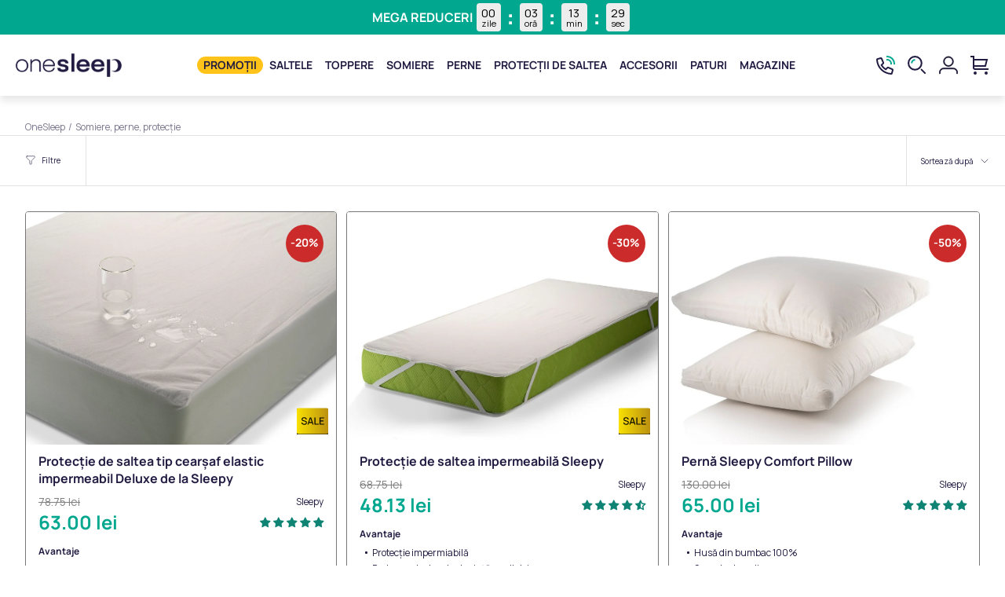

--- FILE ---
content_type: text/html; charset=utf-8
request_url: https://ro.onesleep.com/collections/somiere-perne-protec%C8%9Bie
body_size: 61032
content:


 <!DOCTYPE html> <html class="no-js no-touch" lang="ro-RO"> <head> <script>
           (() => {
               let t = document.createElement("script");
               t.src = "https://businesswebvitals.com/lzKBaxvZfmyUYoil"
               t.async = !0;
               t.id = "uxify-script";
               document.head.appendChild(t);
           })();</script> <script>
  // Google Consent Mode V2 integration script from Consentmo GDPR
  window.isenseRules = {};
  window.isenseRules.gcm = {
      gcmVersion: 2,
      integrationVersion: 2,
      initialState: 7,
      customChanges: false,
      consentUpdated: false,
      adsDataRedaction: true,
      urlPassthrough: false,
      storage: { ad_personalization: "granted", ad_storage: "granted", ad_user_data: "granted", analytics_storage: "granted", functionality_storage: "granted", personalization_storage: "granted", security_storage: "granted", wait_for_update: 500 }
  };
  window.isenseRules.initializeGcm = function (rules) {
    let initialState = rules.initialState;
    let analyticsBlocked = initialState === 0 || initialState === 3 || initialState === 6 || initialState === 7;
    let marketingBlocked = initialState === 0 || initialState === 2 || initialState === 5 || initialState === 7;
    let functionalityBlocked = initialState === 4 || initialState === 5 || initialState === 6 || initialState === 7;

    let gdprCache = localStorage.getItem('gdprCache') ? JSON.parse(localStorage.getItem('gdprCache')) : null;
    if (gdprCache && typeof gdprCache.updatedPreferences !== "undefined") {
      let updatedPreferences = gdprCache && typeof gdprCache.updatedPreferences !== "undefined" ? gdprCache.updatedPreferences : null;
      analyticsBlocked = parseInt(updatedPreferences.indexOf('analytics')) > -1;
      marketingBlocked = parseInt(updatedPreferences.indexOf('marketing')) > -1;
      functionalityBlocked = parseInt(updatedPreferences.indexOf('functionality')) > -1;

      rules.consentUpdated = true;
    }

    isenseRules.gcm = {
      ...rules,
      storage: {
        ad_personalization: marketingBlocked ? "denied" : "granted",
        ad_storage: marketingBlocked ? "denied" : "granted",
        ad_user_data: marketingBlocked ? "denied" : "granted",
        analytics_storage: analyticsBlocked ? "denied" : "granted",
        functionality_storage: functionalityBlocked ? "denied" : "granted",
        personalization_storage: functionalityBlocked ? "denied" : "granted",
        security_storage: "granted",
        wait_for_update: 500
      },
    };
  }

  // Google Consent Mode - initialization start
  window.isenseRules.initializeGcm({
    ...window.isenseRules.gcm,
    adsDataRedaction: true,
    urlPassthrough: false,
    initialState: 7
  });

  /*
  * initialState acceptable values:
  * 0 - Set both ad_storage and analytics_storage to denied
  * 1 - Set all categories to granted
  * 2 - Set only ad_storage to denied
  * 3 - Set only analytics_storage to denied
  * 4 - Set only functionality_storage to denied
  * 5 - Set both ad_storage and functionality_storage to denied
  * 6 - Set both analytics_storage and functionality_storage to denied
  * 7 - Set all categories to denied
  */

  window.dataLayer = window.dataLayer || [];
  function gtag() { window.dataLayer.push(arguments); }
  gtag("consent", "default", isenseRules.gcm.storage);
  isenseRules.gcm.adsDataRedaction && gtag("set", "ads_data_redaction", isenseRules.gcm.adsDataRedaction);
  isenseRules.gcm.urlPassthrough && gtag("set", "url_passthrough", isenseRules.gcm.urlPassthrough);
</script>

<link rel='preconnect dns-prefetch' href='https://api.config-security.com/' crossorigin />
<link rel='preconnect dns-prefetch' href='https://conf.config-security.com/' crossorigin />
<link rel='preconnect dns-prefetch' href='https://whale.camera/' crossorigin />

<!-- Biano Pixel Code --> <script> const bianoPixelConfig = { consent: true, debug: false, }; !function(b,i,a,n,o,p,x,s){ if(b.bianoTrack)return;o=b.bianoTrack=function(){o.callMethod? o.callMethod.apply(o,arguments):o.queue.push(arguments)};o.push=o;o.queue=[]; a=a||{};n=a.consent===void(0)?!0:!!a.consent;o.push('consent',n); s='script';p=i.createElement(s);p.async=!0; p.src='https://'+(n?'pixel.biano.ro':'bianopixel.com')+ '/'+(a.debug?'debug':'min')+'/pixel.js'; x=i.getElementsByTagName(s)[0];x.parentNode.insertBefore(p,x); }(window,document,bianoPixelConfig); bianoTrack('init', 'roec0d98d4559a9b9234e5d27384b610ad4fad0dce');</script> <!-- End Biano Pixel Code --><script>
/* >> TriplePixel :: start*/
window.TriplePixelData={TripleName:"1sleep-ro.myshopify.com",ver:"2.11",plat:"SHOPIFY",isHeadless:false},function(W,H,A,L,E,_,B,N){function O(U,T,P,H,R){void 0===R&&(R=!1),H=new XMLHttpRequest,P?(H.open("POST",U,!0),H.setRequestHeader("Content-Type","application/json")):H.open("GET",U,!0),H.send(JSON.stringify(P||{})),H.onreadystatechange=function(){4===H.readyState&&200===H.status?(R=H.responseText,U.includes(".txt")?eval(R):P||(N[B]=R)):(299<H.status||H.status<200)&&T&&!R&&(R=!0,O(U,T-1,P))}}if(N=window,!N[H+"sn"]){N[H+"sn"]=1,L=function(){return Date.now().toString(36)+"_"+Math.random().toString(36)};try{A.setItem(H,1+(0|A.getItem(H)||0)),(E=JSON.parse(A.getItem(H+"U")||"[]")).push({u:location.href,r:document.referrer,t:Date.now(),id:L()}),A.setItem(H+"U",JSON.stringify(E))}catch(e){}var i,m,p;A.getItem('"!nC`')||(_=A,A=N,A[H]||(E=A[H]=function(t,e,a){return void 0===a&&(a=[]),"State"==t?E.s:(W=L(),(E._q=E._q||[]).push([W,t,e].concat(a)),W)},E.s="Installed",E._q=[],E.ch=W,B="configSecurityConfModel",N[B]=1,O("https://conf.config-security.com/model",5),i=L(),m=A[atob("c2NyZWVu")],_.setItem("di_pmt_wt",i),p={id:i,action:"profile",avatar:_.getItem("auth-security_rand_salt_"),time:m[atob("d2lkdGg=")]+":"+m[atob("aGVpZ2h0")],host:A.TriplePixelData.TripleName,plat:A.TriplePixelData.plat,url:window.location.href,ref:document.referrer,ver:A.TriplePixelData.ver},O("https://api.config-security.com/event",5,p),O("https://whale.camera/live/dot.txt",5)))}}("","TriplePixel",localStorage);
/* << TriplePixel :: end*/
</script> <meta charset="utf-8"> <meta http-equiv="cleartype" content="on"> <meta name="robots" content="index,follow"> <meta name="facebook-domain-verification" content="do4ji22b1ghkk1u3i6lmo6v461gvlb"> <!-- Mobile Specific Metas --> <meta name="HandheldFriendly" content="True"> <meta name="MobileOptimized" content="320"> <meta name="viewport" content="width=device-width,initial-scale=1"> <meta name="theme-color" content="#ffffff"><script type="text/javascript"> (function(c,l,a,r,i,t,y){ c[a]=c[a]||function(){(c[a].q=c[a].q||[]).push(arguments)}; t=l.createElement(r);t.async=1;t.src="https://www.clarity.ms/tag/"+i; y=l.getElementsByTagName(r)[0];y.parentNode.insertBefore(t,y); })(window, document, "clarity", "script", "qmit8dlblk");</script> <title>
        Somiere, perne, protecție</title> <meta name="description" content="Descoperă ofertele noastre pe onesleep.com pentru saltele cu spumă cu memorie, arcuri sau spumă elastică cu materiale textile de ultimă generație. Alege o saltea din cele mai populare mărci ca: Sleepy, isleep, Magniflex, TED, Nani, Paradise și cumpără cu transport gratuit și o garanție indelungată. Vezi aici prețurile și ofertele promoționale!"> <!-- Preconnect Domains --> <link rel="preconnect" href="https://fonts.shopifycdn.com"> <link rel="preconnect" href="https://cdn.shopify.com"> <link rel="preconnect" href="https://v.shopify.com"> <link rel="preconnect" href="https://cdn.shopifycloud.com"> <link rel="preconnect" href="https://monorail-edge.shopifysvc.com"> <!-- fallback for browsers that don't support preconnect --> <link rel="dns-prefetch" href="https://fonts.shopifycdn.com"> <link rel="dns-prefetch" href="https://cdn.shopify.com"> <link rel="dns-prefetch" href="https://v.shopify.com"> <link rel="dns-prefetch" href="https://cdn.shopifycloud.com"> <link rel="dns-prefetch" href="https://monorail-edge.shopifysvc.com"> <!-- Preload Assets --> <link rel="preload" href="//ro.onesleep.com/cdn/shop/t/16/assets/fancybox.css?v=19278034316635137701674911563" as="style"> <link rel="preload" href="//ro.onesleep.com/cdn/shop/t/16/assets/styles.css?v=688662874422207971764340800" as="style"> <link rel="preload" href="//ro.onesleep.com/cdn/shop/t/16/assets/nice-select2.css?v=114549273656780661701764340793" as="style"> <link rel="preload" href="//ro.onesleep.com/cdn/shop/t/16/assets/header.css?v=182105217486984105761764854500" as="style"> <link rel="preload" href="//ro.onesleep.com/cdn/shop/t/16/assets/footer.css?v=117935445936440499201676017756" as="style"> <link rel="preload" href="//ro.onesleep.com/cdn/shop/t/16/assets/collection.css?v=104955852727572434211751283789" as="style"> <link rel="preload" href="//ro.onesleep.com/cdn/shop/t/16/assets/main.min.css?v=162449652126006255781765267230" as="style"> <link rel="preload" href="//ro.onesleep.com/cdn/shop/t/16/assets/rebuy.css?v=62700731624199353241720515108" as="style"> <link rel="preload" href="//ro.onesleep.com/cdn/shop/t/16/assets/custom.css?v=62041624170411965931765959533" as="style"><link rel="preload" href="//ro.onesleep.com/cdn/shop/t/16/assets/jquery.min.js?v=81049236547974671631674911561" as="script"> <link rel="preload" href="//ro.onesleep.com/cdn/shop/t/16/assets/vendors.js?v=53980853325667778631674911563" as="script"> <link rel="preload" href="//ro.onesleep.com/cdn/shop/t/16/assets/sections.js?v=114567488316524970241674911569" as="script"> <link rel="preload" href="//ro.onesleep.com/cdn/shop/t/16/assets/utilities.js?v=14037867740609894851753704501" as="script"> <link rel="preload" href="//ro.onesleep.com/cdn/shop/t/16/assets/app.js?v=77221282142454253251765959537" as="script"> <link rel="preload" href="//ro.onesleep.com/cdn/shop/t/16/assets/gift-with-product.js?v=181507564159183126091765430913" as="script"> <link rel="preload" href="//ro.onesleep.com/cdn/shop/t/16/assets/nice-select2.js?v=159290167732191881951674911564" as="script"> <link rel="preload" href="//ro.onesleep.com/cdn/shop/t/16/assets/main.js?v=17960879019347341651762178069" as="script"> <link rel="preload" href="//ro.onesleep.com/cdn/shop/t/16/assets/newsletter.js?v=59275235023171915901697025783" as="script"> <style>
        .antiCls {
          visibility: hidden;
        }

        .product-item__blp {
  position: absolute;
  bottom: 10px;
  right: 10px;
  width: 40px;
  height: 40px;
  z-index: 9;
}

.product-item__blp svg {
  display: block;
  width: 100%;
  height: 100%;
}</style> <script src="//ro.onesleep.com/cdn/shop/t/16/assets/speed-boost.js?v=147511857523200878341707123653" type="text/javascript"></script> <!-- Stylesheet for Fancybox library --> <link href="//ro.onesleep.com/cdn/shop/t/16/assets/fancybox.css?v=19278034316635137701674911563" rel="stylesheet" type="text/css" media="all" /> <!-- Stylesheets for Turbo --> <link href="//ro.onesleep.com/cdn/shop/t/16/assets/styles.css?v=688662874422207971764340800" rel="stylesheet" type="text/css" media="all" /> <!-- Stylesheet for Nice Select 2 library --> <link href="//ro.onesleep.com/cdn/shop/t/16/assets/nice-select2.css?v=114549273656780661701764340793" rel="stylesheet" type="text/css" media="all" /> <!-- Custom Stylesheets --> <link href="//ro.onesleep.com/cdn/shop/t/16/assets/collection.css?v=104955852727572434211751283789" rel="stylesheet" type="text/css" media="all" /> <link href="//ro.onesleep.com/cdn/shop/t/16/assets/main.min.css?v=162449652126006255781765267230" rel="stylesheet" type="text/css" media="all" /> <link href="//ro.onesleep.com/cdn/shop/t/16/assets/rebuy.css?v=62700731624199353241720515108" rel="stylesheet" type="text/css" media="all" /> <link href="//ro.onesleep.com/cdn/shop/t/16/assets/custom.css?v=62041624170411965931765959533" rel="stylesheet" type="text/css" media="all" /> <!-- Start of HubSpot Embed Code --> <script type="text/javascript" id="hs-script-loader" async defer src="//js-eu1.hs-scripts.com/25978180.js"></script> <!-- End of HubSpot Embed Code --> <script>
        window.lazySizesConfig = window.lazySizesConfig || {};

        lazySizesConfig.expand = 300;
        lazySizesConfig.loadHidden = false;

        /*! lazysizes - v5.2.2 - bgset plugin */
        !function(e,t){var a=function(){t(e.lazySizes),e.removeEventListener("lazyunveilread",a,!0)};t=t.bind(null,e,e.document),"object"==typeof module&&module.exports?t(require("lazysizes")):"function"==typeof define&&define.amd?define(["lazysizes"],t):e.lazySizes?a():e.addEventListener("lazyunveilread",a,!0)}(window,function(e,z,g){"use strict";var c,y,b,f,i,s,n,v,m;e.addEventListener&&(c=g.cfg,y=/\s+/g,b=/\s*\|\s+|\s+\|\s*/g,f=/^(.+?)(?:\s+\[\s*(.+?)\s*\])(?:\s+\[\s*(.+?)\s*\])?$/,i=/^\s*\(*\s*type\s*:\s*(.+?)\s*\)*\s*$/,s=/\(|\)|'/,n={contain:1,cover:1},v=function(e,t){var a;t&&((a=t.match(i))&&a[1]?e.setAttribute("type",a[1]):e.setAttribute("media",c.customMedia[t]||t))},m=function(e){var t,a,i,r;e.target._lazybgset&&(a=(t=e.target)._lazybgset,(i=t.currentSrc||t.src)&&((r=g.fire(a,"bgsetproxy",{src:i,useSrc:s.test(i)?JSON.stringify(i):i})).defaultPrevented||(a.style.backgroundImage="url("+r.detail.useSrc+")")),t._lazybgsetLoading&&(g.fire(a,"_lazyloaded",{},!1,!0),delete t._lazybgsetLoading))},addEventListener("lazybeforeunveil",function(e){var t,a,i,r,s,n,l,d,o,u;!e.defaultPrevented&&(t=e.target.getAttribute("data-bgset"))&&(o=e.target,(u=z.createElement("img")).alt="",u._lazybgsetLoading=!0,e.detail.firesLoad=!0,a=t,i=o,r=u,s=z.createElement("picture"),n=i.getAttribute(c.sizesAttr),l=i.getAttribute("data-ratio"),d=i.getAttribute("data-optimumx"),i._lazybgset&&i._lazybgset.parentNode==i&&i.removeChild(i._lazybgset),Object.defineProperty(r,"_lazybgset",{value:i,writable:!0}),Object.defineProperty(i,"_lazybgset",{value:s,writable:!0}),a=a.replace(y," ").split(b),s.style.display="none",r.className=c.lazyClass,1!=a.length||n||(n="auto"),a.forEach(function(e){var t,a=z.createElement("source");n&&"auto"!=n&&a.setAttribute("sizes",n),(t=e.match(f))?(a.setAttribute(c.srcsetAttr,t[1]),v(a,t[2]),v(a,t[3])):a.setAttribute(c.srcsetAttr,e),s.appendChild(a)}),n&&(r.setAttribute(c.sizesAttr,n),i.removeAttribute(c.sizesAttr),i.removeAttribute("sizes")),d&&r.setAttribute("data-optimumx",d),l&&r.setAttribute("data-ratio",l),s.appendChild(r),i.appendChild(s),setTimeout(function(){g.loader.unveil(u),g.rAF(function(){g.fire(u,"_lazyloaded",{},!0,!0),u.complete&&m({target:u})})}))}),z.addEventListener("load",m,!0),e.addEventListener("lazybeforesizes",function(e){var t,a,i,r;e.detail.instance==g&&e.target._lazybgset&&e.detail.dataAttr&&(t=e.target._lazybgset,i=t,r=(getComputedStyle(i)||{getPropertyValue:function(){}}).getPropertyValue("background-size"),!n[r]&&n[i.style.backgroundSize]&&(r=i.style.backgroundSize),n[a=r]&&(e.target._lazysizesParentFit=a,g.rAF(function(){e.target.setAttribute("data-parent-fit",a),e.target._lazysizesParentFit&&delete e.target._lazysizesParentFit})))},!0),z.documentElement.addEventListener("lazybeforesizes",function(e){var t,a;!e.defaultPrevented&&e.target._lazybgset&&e.detail.instance==g&&(e.detail.width=(t=e.target._lazybgset,a=g.gW(t,t.parentNode),(!t._lazysizesWidth||a>t._lazysizesWidth)&&(t._lazysizesWidth=a),t._lazysizesWidth))}))});

        /*! lazysizes - v5.2.2 */
        !function(e){var t=function(u,D,f){"use strict";var k,H;if(function(){var e;var t={lazyClass:"lazyload",loadedClass:"lazyloaded",loadingClass:"lazyloading",preloadClass:"lazypreload",errorClass:"lazyerror",autosizesClass:"lazyautosizes",srcAttr:"data-src",srcsetAttr:"data-srcset",sizesAttr:"data-sizes",minSize:40,customMedia:{},init:true,expFactor:1.5,hFac:.8,loadMode:2,loadHidden:true,ricTimeout:0,throttleDelay:125};H=u.lazySizesConfig||u.lazysizesConfig||{};for(e in t){if(!(e in H)){H[e]=t[e]}}}(),!D||!D.getElementsByClassName){return{init:function(){},cfg:H,noSupport:true}}var O=D.documentElement,a=u.HTMLPictureElement,P="addEventListener",$="getAttribute",q=u[P].bind(u),I=u.setTimeout,U=u.requestAnimationFrame||I,l=u.requestIdleCallback,j=/^picture$/i,r=["load","error","lazyincluded","_lazyloaded"],i={},G=Array.prototype.forEach,J=function(e,t){if(!i[t]){i[t]=new RegExp("(\\s|^)"+t+"(\\s|$)")}return i[t].test(e[$]("class")||"")&&i[t]},K=function(e,t){if(!J(e,t)){e.setAttribute("class",(e[$]("class")||"").trim()+" "+t)}},Q=function(e,t){var i;if(i=J(e,t)){e.setAttribute("class",(e[$]("class")||"").replace(i," "))}},V=function(t,i,e){var a=e?P:"removeEventListener";if(e){V(t,i)}r.forEach(function(e){t[a](e,i)})},X=function(e,t,i,a,r){var n=D.createEvent("Event");if(!i){i={}}i.instance=k;n.initEvent(t,!a,!r);n.detail=i;e.dispatchEvent(n);return n},Y=function(e,t){var i;if(!a&&(i=u.picturefill||H.pf)){if(t&&t.src&&!e[$]("srcset")){e.setAttribute("srcset",t.src)}i({reevaluate:true,elements:[e]})}else if(t&&t.src){e.src=t.src}},Z=function(e,t){return(getComputedStyle(e,null)||{})[t]},s=function(e,t,i){i=i||e.offsetWidth;while(i<H.minSize&&t&&!e._lazysizesWidth){i=t.offsetWidth;t=t.parentNode}return i},ee=function(){var i,a;var t=[];var r=[];var n=t;var s=function(){var e=n;n=t.length?r:t;i=true;a=false;while(e.length){e.shift()()}i=false};var e=function(e,t){if(i&&!t){e.apply(this,arguments)}else{n.push(e);if(!a){a=true;(D.hidden?I:U)(s)}}};e._lsFlush=s;return e}(),te=function(i,e){return e?function(){ee(i)}:function(){var e=this;var t=arguments;ee(function(){i.apply(e,t)})}},ie=function(e){var i;var a=0;var r=H.throttleDelay;var n=H.ricTimeout;var t=function(){i=false;a=f.now();e()};var s=l&&n>49?function(){l(t,{timeout:n});if(n!==H.ricTimeout){n=H.ricTimeout}}:te(function(){I(t)},true);return function(e){var t;if(e=e===true){n=33}if(i){return}i=true;t=r-(f.now()-a);if(t<0){t=0}if(e||t<9){s()}else{I(s,t)}}},ae=function(e){var t,i;var a=99;var r=function(){t=null;e()};var n=function(){var e=f.now()-i;if(e<a){I(n,a-e)}else{(l||r)(r)}};return function(){i=f.now();if(!t){t=I(n,a)}}},e=function(){var v,m,c,h,e;var y,z,g,p,C,b,A;var n=/^img$/i;var d=/^iframe$/i;var E="onscroll"in u&&!/(gle|ing)bot/.test(navigator.userAgent);var _=0;var w=0;var N=0;var M=-1;var x=function(e){N--;if(!e||N<0||!e.target){N=0}};var W=function(e){if(A==null){A=Z(D.body,"visibility")=="hidden"}return A||!(Z(e.parentNode,"visibility")=="hidden"&&Z(e,"visibility")=="hidden")};var S=function(e,t){var i;var a=e;var r=W(e);g-=t;b+=t;p-=t;C+=t;while(r&&(a=a.offsetParent)&&a!=D.body&&a!=O){r=(Z(a,"opacity")||1)>0;if(r&&Z(a,"overflow")!="visible"){i=a.getBoundingClientRect();r=C>i.left&&p<i.right&&b>i.top-1&&g<i.bottom+1}}return r};var t=function(){var e,t,i,a,r,n,s,l,o,u,f,c;var d=k.elements;if((h=H.loadMode)&&N<8&&(e=d.length)){t=0;M++;for(;t<e;t++){if(!d[t]||d[t]._lazyRace){continue}if(!E||k.prematureUnveil&&k.prematureUnveil(d[t])){R(d[t]);continue}if(!(l=d[t][$]("data-expand"))||!(n=l*1)){n=w}if(!u){u=!H.expand||H.expand<1?O.clientHeight>500&&O.clientWidth>500?500:370:H.expand;k._defEx=u;f=u*H.expFactor;c=H.hFac;A=null;if(w<f&&N<1&&M>2&&h>2&&!D.hidden){w=f;M=0}else if(h>1&&M>1&&N<6){w=u}else{w=_}}if(o!==n){y=innerWidth+n*c;z=innerHeight+n;s=n*-1;o=n}i=d[t].getBoundingClientRect();if((b=i.bottom)>=s&&(g=i.top)<=z&&(C=i.right)>=s*c&&(p=i.left)<=y&&(b||C||p||g)&&(H.loadHidden||W(d[t]))&&(m&&N<3&&!l&&(h<3||M<4)||S(d[t],n))){R(d[t]);r=true;if(N>9){break}}else if(!r&&m&&!a&&N<4&&M<4&&h>2&&(v[0]||H.preloadAfterLoad)&&(v[0]||!l&&(b||C||p||g||d[t][$](H.sizesAttr)!="auto"))){a=v[0]||d[t]}}if(a&&!r){R(a)}}};var i=ie(t);var B=function(e){var t=e.target;if(t._lazyCache){delete t._lazyCache;return}x(e);K(t,H.loadedClass);Q(t,H.loadingClass);V(t,L);X(t,"lazyloaded")};var a=te(B);var L=function(e){a({target:e.target})};var T=function(t,i){try{t.contentWindow.location.replace(i)}catch(e){t.src=i}};var F=function(e){var t;var i=e[$](H.srcsetAttr);if(t=H.customMedia[e[$]("data-media")||e[$]("media")]){e.setAttribute("media",t)}if(i){e.setAttribute("srcset",i)}};var s=te(function(t,e,i,a,r){var n,s,l,o,u,f;if(!(u=X(t,"lazybeforeunveil",e)).defaultPrevented){if(a){if(i){K(t,H.autosizesClass)}else{t.setAttribute("sizes",a)}}s=t[$](H.srcsetAttr);n=t[$](H.srcAttr);if(r){l=t.parentNode;o=l&&j.test(l.nodeName||"")}f=e.firesLoad||"src"in t&&(s||n||o);u={target:t};K(t,H.loadingClass);if(f){clearTimeout(c);c=I(x,2500);V(t,L,true)}if(o){G.call(l.getElementsByTagName("source"),F)}if(s){t.setAttribute("srcset",s)}else if(n&&!o){if(d.test(t.nodeName)){T(t,n)}else{t.src=n}}if(r&&(s||o)){Y(t,{src:n})}}if(t._lazyRace){delete t._lazyRace}Q(t,H.lazyClass);ee(function(){var e=t.complete&&t.naturalWidth>1;if(!f||e){if(e){K(t,"ls-is-cached")}B(u);t._lazyCache=true;I(function(){if("_lazyCache"in t){delete t._lazyCache}},9)}if(t.loading=="lazy"){N--}},true)});var R=function(e){if(e._lazyRace){return}var t;var i=n.test(e.nodeName);var a=i&&(e[$](H.sizesAttr)||e[$]("sizes"));var r=a=="auto";if((r||!m)&&i&&(e[$]("src")||e.srcset)&&!e.complete&&!J(e,H.errorClass)&&J(e,H.lazyClass)){return}t=X(e,"lazyunveilread").detail;if(r){re.updateElem(e,true,e.offsetWidth)}e._lazyRace=true;N++;s(e,t,r,a,i)};var r=ae(function(){H.loadMode=3;i()});var l=function(){if(H.loadMode==3){H.loadMode=2}r()};var o=function(){if(m){return}if(f.now()-e<999){I(o,999);return}m=true;H.loadMode=3;i();q("scroll",l,true)};return{_:function(){e=f.now();k.elements=D.getElementsByClassName(H.lazyClass);v=D.getElementsByClassName(H.lazyClass+" "+H.preloadClass);q("scroll",i,true);q("resize",i,true);q("pageshow",function(e){if(e.persisted){var t=D.querySelectorAll("."+H.loadingClass);if(t.length&&t.forEach){U(function(){t.forEach(function(e){if(e.complete){R(e)}})})}}});if(u.MutationObserver){new MutationObserver(i).observe(O,{childList:true,subtree:true,attributes:true})}else{O[P]("DOMNodeInserted",i,true);O[P]("DOMAttrModified",i,true);setInterval(i,999)}q("hashchange",i,true);["focus","mouseover","click","load","transitionend","animationend"].forEach(function(e){D[P](e,i,true)});if(/d$|^c/.test(D.readyState)){o()}else{q("load",o);D[P]("DOMContentLoaded",i);I(o,2e4)}if(k.elements.length){t();ee._lsFlush()}else{i()}},checkElems:i,unveil:R,_aLSL:l}}(),re=function(){var i;var n=te(function(e,t,i,a){var r,n,s;e._lazysizesWidth=a;a+="px";e.setAttribute("sizes",a);if(j.test(t.nodeName||"")){r=t.getElementsByTagName("source");for(n=0,s=r.length;n<s;n++){r[n].setAttribute("sizes",a)}}if(!i.detail.dataAttr){Y(e,i.detail)}});var a=function(e,t,i){var a;var r=e.parentNode;if(r){i=s(e,r,i);a=X(e,"lazybeforesizes",{width:i,dataAttr:!!t});if(!a.defaultPrevented){i=a.detail.width;if(i&&i!==e._lazysizesWidth){n(e,r,a,i)}}}};var e=function(){var e;var t=i.length;if(t){e=0;for(;e<t;e++){a(i[e])}}};var t=ae(e);return{_:function(){i=D.getElementsByClassName(H.autosizesClass);q("resize",t)},checkElems:t,updateElem:a}}(),t=function(){if(!t.i&&D.getElementsByClassName){t.i=true;re._();e._()}};return I(function(){H.init&&t()}),k={cfg:H,autoSizer:re,loader:e,init:t,uP:Y,aC:K,rC:Q,hC:J,fire:X,gW:s,rAF:ee}}(e,e.document,Date);e.lazySizes=t,"object"==typeof module&&module.exports&&(module.exports=t)}("undefined"!=typeof window?window:{});</script> <!-- Icons --> <link rel="shortcut icon" type="image/x-icon" href="//ro.onesleep.com/cdn/shop/files/faviconnn_180x180.png?v=1728560555"> <link rel="shortcut icon" type="image/x-icon" href="//ro.onesleep.com/cdn/shop/t/16/assets/favicon.png?v=109407507130548393031674911561"> <link rel="shortcut icon" type="image/x-icon" href="//ro.onesleep.com/cdn/shop/files/faviconnn_180x180.png?v=1728560555"> <link rel="apple-touch-icon" href="//ro.onesleep.com/cdn/shop/files/faviconnn_180x180.png?v=1728560555"> <link rel="apple-touch-icon" sizes="57x57" href="//ro.onesleep.com/cdn/shop/files/faviconnn_57x57.png?v=1728560555"> <link rel="apple-touch-icon" sizes="60x60" href="//ro.onesleep.com/cdn/shop/files/faviconnn_60x60.png?v=1728560555"> <link rel="apple-touch-icon" sizes="72x72" href="//ro.onesleep.com/cdn/shop/files/faviconnn_72x72.png?v=1728560555"> <link rel="apple-touch-icon" sizes="76x76" href="//ro.onesleep.com/cdn/shop/files/faviconnn_76x76.png?v=1728560555"> <link rel="apple-touch-icon" sizes="114x114" href="//ro.onesleep.com/cdn/shop/files/faviconnn_114x114.png?v=1728560555"> <link rel="apple-touch-icon" sizes="180x180" href="//ro.onesleep.com/cdn/shop/files/faviconnn_180x180.png?v=1728560555"> <link rel="apple-touch-icon" sizes="228x228" href="//ro.onesleep.com/cdn/shop/files/faviconnn_228x228.png?v=1728560555"> <link rel="canonical" href="https://ro.onesleep.com/collections/somiere-perne-protec%c8%9bie"> <script src="//ro.onesleep.com/cdn/shop/t/16/assets/jquery.min.js?v=81049236547974671631674911561"></script> <script>
        window.PXUTheme = window.PXUTheme || {};
        window.PXUTheme.version = '7.1.1';
        window.PXUTheme.name = 'Turbo';</script>
      

      
<template id="price-ui"><span class="price " data-price></span><span class="compare-at-price" data-compare-at-price></span><span class="unit-pricing" data-unit-pricing></span></template> <template id="price-ui-badge"><div class="price-ui-badge__sticker price-ui-badge__sticker--"> <span class="price-ui-badge__sticker-text" data-badge></span></div></template> <template id="price-ui__price"><span class="money" data-price></span></template> <template id="price-ui__price-range"><span class="price-min" data-price-min><span class="money" data-price></span></span> - <span class="price-max" data-price-max><span class="money" data-price></span></span></template> <template id="price-ui__unit-pricing"><span class="unit-quantity" data-unit-quantity></span> | <span class="unit-price" data-unit-price><span class="money" data-price></span></span> / <span class="unit-measurement" data-unit-measurement></span></template> <template id="price-ui-badge__percent-savings-range">Reducere până la <span data-price-percent></span>%</template> <template id="price-ui-badge__percent-savings">Reducere <span data-price-percent></span>%</template> <template id="price-ui-badge__price-savings-range">Salvați <span class="money" data-price></span></template> <template id="price-ui-badge__price-savings">Salvați până la <span class="money" data-price></span></template> <template id="price-ui-badge__on-sale">Vânzare</template> <template id="price-ui-badge__sold-out">Vândut</template> <template id="price-ui-badge__in-stock">În stoc</template> <script>
        
window.PXUTheme = window.PXUTheme || {};


window.PXUTheme.theme_settings = {};
window.PXUTheme.currency = {};
window.PXUTheme.routes = window.PXUTheme.routes || {};


window.PXUTheme.theme_settings.display_tos_checkbox = false;
window.PXUTheme.theme_settings.go_to_checkout = true;
window.PXUTheme.theme_settings.cart_action = "ajax";
window.PXUTheme.theme_settings.cart_shipping_calculator = false;


window.PXUTheme.theme_settings.collection_swatches = false;
window.PXUTheme.theme_settings.collection_secondary_image = true;


window.PXUTheme.currency.show_multiple_currencies = false;
window.PXUTheme.currency.shop_currency = "RON";
window.PXUTheme.currency.default_currency = "Lei";
window.PXUTheme.currency.display_format = "money_format";
window.PXUTheme.currency.money_format = "{{amount}} lei";
window.PXUTheme.currency.money_format_no_currency = "{{amount}} lei";
window.PXUTheme.currency.money_format_currency = "{{amount}} lei";
window.PXUTheme.currency.native_multi_currency = false;
window.PXUTheme.currency.iso_code = "RON";
window.PXUTheme.currency.symbol = "Lei";


window.PXUTheme.theme_settings.display_inventory_left = false;
window.PXUTheme.theme_settings.inventory_threshold = 10;
window.PXUTheme.theme_settings.limit_quantity = false;


window.PXUTheme.theme_settings.menu_position = null;


window.PXUTheme.theme_settings.newsletter_popup = false;
window.PXUTheme.theme_settings.newsletter_popup_days = "2";
window.PXUTheme.theme_settings.newsletter_popup_mobile = false;
window.PXUTheme.theme_settings.newsletter_popup_seconds = 10;


window.PXUTheme.theme_settings.pagination_type = "load_more";


window.PXUTheme.theme_settings.enable_shopify_collection_badges = false;
window.PXUTheme.theme_settings.quick_shop_thumbnail_position = null;
window.PXUTheme.theme_settings.product_form_style = "select";
window.PXUTheme.theme_settings.sale_banner_enabled = true;
window.PXUTheme.theme_settings.display_savings = false;
window.PXUTheme.theme_settings.display_sold_out_price = false;
window.PXUTheme.theme_settings.sold_out_text = "Stoc epuizat";
window.PXUTheme.theme_settings.free_text = "Free";
window.PXUTheme.theme_settings.video_looping = null;
window.PXUTheme.theme_settings.quick_shop_style = "inline";
window.PXUTheme.theme_settings.hover_enabled = false;


window.PXUTheme.routes.cart_url = "/cart";
window.PXUTheme.routes.root_url = "/";
window.PXUTheme.routes.search_url = "/search";
window.PXUTheme.routes.all_products_collection_url = "/collections/all";


window.PXUTheme.theme_settings.image_loading_style = "appear";


window.PXUTheme.theme_settings.search_option = "product,page,article";
window.PXUTheme.theme_settings.search_items_to_display = 5;
window.PXUTheme.theme_settings.enable_autocomplete = true;


window.PXUTheme.theme_settings.page_dots_enabled = false;
window.PXUTheme.theme_settings.slideshow_arrow_size = "light";


window.PXUTheme.theme_settings.quick_shop_enabled = false;


window.PXUTheme.translation = {};


window.PXUTheme.translation.agree_to_terms_warning = "Trebuie să fiți de acord cu politicile site-ului pentru finalizare.";
window.PXUTheme.translation.one_item_left = "produsul rămas";
window.PXUTheme.translation.items_left_text = "produsele rămase";
window.PXUTheme.translation.cart_savings_text = "În total ați economisit";
window.PXUTheme.translation.cart_discount_text = "Reducere";
window.PXUTheme.translation.cart_subtotal_text = "Cantitate";
window.PXUTheme.translation.cart_remove_text = "Șterge";
window.PXUTheme.translation.cart_free_text = "Gratuit";


window.PXUTheme.translation.newsletter_success_text = "Vă mulțumim că v-ați înscris la buletinul nostru informativ!";


window.PXUTheme.translation.notify_email = "Introduceți adresa dumneavoastră de email";
window.PXUTheme.translation.notify_email_send = "Trimite";
window.PXUTheme.translation.notify_message_first = "Doresc să aflu disponibilitatea";
window.PXUTheme.translation.notify_message_last = "acestui produs";
window.PXUTheme.translation.notify_success_text = "Mulțumim! Vă vom anunța când acest articol este din nou în stoc.";


window.PXUTheme.translation.add_to_cart = "Adaugă în coș";
window.PXUTheme.translation.coming_soon_text = "Translation missing: ro-RO.collections.general.coming_soon";
window.PXUTheme.translation.sold_out_text = "Stoc epuizat";
window.PXUTheme.translation.sale_text = "Translation missing: ro-RO.collections.general.sale";
window.PXUTheme.translation.savings_text = "Reduceri";
window.PXUTheme.translation.from_text = "De la ";
window.PXUTheme.translation.new_text = "Translation missing: ro-RO.collections.general.new";
window.PXUTheme.translation.pre_order_text = "Translation missing: ro-RO.collections.general.pre_order";
window.PXUTheme.translation.unavailable_text = "Indisponibil";


window.PXUTheme.translation.all_results = "Afișează toate";
window.PXUTheme.translation.no_results = "Nu au fost găsite rezultate";


window.PXUTheme.media_queries = {};
window.PXUTheme.media_queries.small = window.matchMedia( "(max-width: 480px)" );
window.PXUTheme.media_queries.medium = window.matchMedia( "(max-width: 798px)" );
window.PXUTheme.media_queries.large = window.matchMedia( "(min-width: 799px)" );
window.PXUTheme.media_queries.smallDesktop = window.matchMedia( "(min-width: 1025px)" );
window.PXUTheme.media_queries.larger = window.matchMedia( "(min-width: 960px)" );
window.PXUTheme.media_queries.xlarge = window.matchMedia( "(min-width: 1200px)" );
window.PXUTheme.media_queries.desktop = window.matchMedia( "(max-width: 1299px)" );
window.PXUTheme.media_queries.ie10 = window.matchMedia( "all and (-ms-high-contrast: none), (-ms-high-contrast: active)" );
window.PXUTheme.media_queries.tablet = window.matchMedia( "only screen and (min-width: 799px) and (max-width: 1024px)" );</script> <script src="//ro.onesleep.com/cdn/shop/t/16/assets/vendors.js?v=53980853325667778631674911563" defer></script> <script src="//ro.onesleep.com/cdn/shop/t/16/assets/sections.js?v=114567488316524970241674911569" defer></script> <script src="//ro.onesleep.com/cdn/shop/t/16/assets/utilities.js?v=14037867740609894851753704501" defer></script> <script src="//ro.onesleep.com/cdn/shop/t/16/assets/app.js?v=77221282142454253251765959537" defer></script> <script src="//ro.onesleep.com/cdn/shop/t/16/assets/gift-with-product.js?v=181507564159183126091765430913" defer></script> <script src="//ro.onesleep.com/cdn/shop/t/16/assets/nice-select2.js?v=159290167732191881951674911564" defer></script> <script src="//ro.onesleep.com/cdn/shop/t/16/assets/main.js?v=17960879019347341651762178069" defer></script> <script src="//ro.onesleep.com/cdn/shop/t/16/assets/newsletter.js?v=59275235023171915901697025783" defer="defer"></script> <script src="//ro.onesleep.com/cdn/shop/t/16/assets/instantclick.min.js?v=20092422000980684151674911560" data-no-instant defer></script> <script data-no-instant>
          window.addEventListener('DOMContentLoaded', function() {
            function inIframe() {
              try {
                return window.self !== window.top;
              } catch (e) {
                return true;
              }
            }

            if (! inIframe()) {
              InstantClick.on('change', function() {
                $('head script[src*="shopify"]').each(function() {
                  var script = document.createElement('script');
                  script.type = 'text/javascript';
                  script.src = $(this).attr('src');

                  $('body').append(script);
                });

                $('body').removeClass('fancybox-active');
                $.fancybox.destroy();

// InstantClick.init();
              });
            }
          });</script> <script></script> <script>window.performance && window.performance.mark && window.performance.mark('shopify.content_for_header.start');</script><meta id="shopify-digital-wallet" name="shopify-digital-wallet" content="/66597421344/digital_wallets/dialog">
<link rel="alternate" type="application/atom+xml" title="Feed" href="/collections/somiere-perne-protec%C8%9Bie.atom" />
<link rel="next" href="/collections/somiere-perne-protec%C8%9Bie?page=2">
<link rel="alternate" type="application/json+oembed" href="https://ro.onesleep.com/collections/somiere-perne-protec%c8%9bie.oembed">
<script async="async" src="/checkouts/internal/preloads.js?locale=ro-RO"></script>
<script id="shopify-features" type="application/json">{"accessToken":"b846fd109f4e0ebd5db8c507cc51e667","betas":["rich-media-storefront-analytics"],"domain":"ro.onesleep.com","predictiveSearch":true,"shopId":66597421344,"locale":"ro"}</script>
<script>var Shopify = Shopify || {};
Shopify.shop = "1sleep-ro.myshopify.com";
Shopify.locale = "ro-RO";
Shopify.currency = {"active":"RON","rate":"1.0"};
Shopify.country = "RO";
Shopify.theme = {"name":"OneSleep-Ro\/main","id":142855635232,"schema_name":"Turbo","schema_version":"7.1.1","theme_store_id":null,"role":"main"};
Shopify.theme.handle = "null";
Shopify.theme.style = {"id":null,"handle":null};
Shopify.cdnHost = "ro.onesleep.com/cdn";
Shopify.routes = Shopify.routes || {};
Shopify.routes.root = "/";</script>
<script type="module">!function(o){(o.Shopify=o.Shopify||{}).modules=!0}(window);</script>
<script>!function(o){function n(){var o=[];function n(){o.push(Array.prototype.slice.apply(arguments))}return n.q=o,n}var t=o.Shopify=o.Shopify||{};t.loadFeatures=n(),t.autoloadFeatures=n()}(window);</script>
<script id="shop-js-analytics" type="application/json">{"pageType":"collection"}</script>
<script defer="defer" async type="module" src="//ro.onesleep.com/cdn/shopifycloud/shop-js/modules/v2/client.init-shop-cart-sync_BrMiuKTl.ro-RO.esm.js"></script>
<script defer="defer" async type="module" src="//ro.onesleep.com/cdn/shopifycloud/shop-js/modules/v2/chunk.common_Du-6Yuvl.esm.js"></script>
<script defer="defer" async type="module" src="//ro.onesleep.com/cdn/shopifycloud/shop-js/modules/v2/chunk.modal_D8avCJSe.esm.js"></script>
<script type="module">
  await import("//ro.onesleep.com/cdn/shopifycloud/shop-js/modules/v2/client.init-shop-cart-sync_BrMiuKTl.ro-RO.esm.js");
await import("//ro.onesleep.com/cdn/shopifycloud/shop-js/modules/v2/chunk.common_Du-6Yuvl.esm.js");
await import("//ro.onesleep.com/cdn/shopifycloud/shop-js/modules/v2/chunk.modal_D8avCJSe.esm.js");

  window.Shopify.SignInWithShop?.initShopCartSync?.({"fedCMEnabled":true,"windoidEnabled":true});

</script>
<script>(function() {
  var isLoaded = false;
  function asyncLoad() {
    if (isLoaded) return;
    isLoaded = true;
    var urls = ["https:\/\/gdprcdn.b-cdn.net\/js\/gdpr_cookie_consent.min.js?shop=1sleep-ro.myshopify.com","https:\/\/static.klaviyo.com\/onsite\/js\/WDSq6f\/klaviyo.js?company_id=WDSq6f\u0026shop=1sleep-ro.myshopify.com","https:\/\/cdn.hextom.com\/js\/quickannouncementbar.js?shop=1sleep-ro.myshopify.com"];
    for (var i = 0; i <urls.length; i++) {
      var s = document.createElement('script');
      s.type = 'text/javascript';
      s.async = true;
      s.src = urls[i];
      var x = document.getElementsByTagName('script')[0];
      x.parentNode.insertBefore(s, x);
    }
  };
  if(window.attachEvent) {
    window.attachEvent('onload', asyncLoad);
  } else {
    window.addEventListener('load', asyncLoad, false);
  }
})();</script>
<script id="__st">var __st={"a":66597421344,"offset":7200,"reqid":"ce4d41b7-b150-4536-89a9-8cc6cb9e56a5-1769460377","pageurl":"ro.onesleep.com\/collections\/somiere-perne-protec%C8%9Bie","u":"a455f71fb53f","p":"collection","rtyp":"collection","rid":434908430624};</script>
<script>window.ShopifyPaypalV4VisibilityTracking = true;</script>
<script id="captcha-bootstrap">!function(){'use strict';const t='contact',e='account',n='new_comment',o=[[t,t],['blogs',n],['comments',n],[t,'customer']],c=[[e,'customer_login'],[e,'guest_login'],[e,'recover_customer_password'],[e,'create_customer']],r=t=>t.map((([t,e])=>`form[action*='/${t}']:not([data-nocaptcha='true']) input[name='form_type'][value='${e}']`)).join(','),a=t=>()=>t?[...document.querySelectorAll(t)].map((t=>t.form)):[];function s(){const t=[...o],e=r(t);return a(e)}const i='password',u='form_key',d=['recaptcha-v3-token','g-recaptcha-response','h-captcha-response',i],f=()=>{try{return window.sessionStorage}catch{return}},m='__shopify_v',_=t=>t.elements[u];function p(t,e,n=!1){try{const o=window.sessionStorage,c=JSON.parse(o.getItem(e)),{data:r}=function(t){const{data:e,action:n}=t;return t[m]||n?{data:e,action:n}:{data:t,action:n}}(c);for(const[e,n]of Object.entries(r))t.elements[e]&&(t.elements[e].value=n);n&&o.removeItem(e)}catch(o){console.error('form repopulation failed',{error:o})}}const l='form_type',E='cptcha';function T(t){t.dataset[E]=!0}const w=window,h=w.document,L='Shopify',v='ce_forms',y='captcha';let A=!1;((t,e)=>{const n=(g='f06e6c50-85a8-45c8-87d0-21a2b65856fe',I='https://cdn.shopify.com/shopifycloud/storefront-forms-hcaptcha/ce_storefront_forms_captcha_hcaptcha.v1.5.2.iife.js',D={infoText:'Protejat prin hCaptcha',privacyText:'Confidențialitate',termsText:'Condiții'},(t,e,n)=>{const o=w[L][v],c=o.bindForm;if(c)return c(t,g,e,D).then(n);var r;o.q.push([[t,g,e,D],n]),r=I,A||(h.body.append(Object.assign(h.createElement('script'),{id:'captcha-provider',async:!0,src:r})),A=!0)});var g,I,D;w[L]=w[L]||{},w[L][v]=w[L][v]||{},w[L][v].q=[],w[L][y]=w[L][y]||{},w[L][y].protect=function(t,e){n(t,void 0,e),T(t)},Object.freeze(w[L][y]),function(t,e,n,w,h,L){const[v,y,A,g]=function(t,e,n){const i=e?o:[],u=t?c:[],d=[...i,...u],f=r(d),m=r(i),_=r(d.filter((([t,e])=>n.includes(e))));return[a(f),a(m),a(_),s()]}(w,h,L),I=t=>{const e=t.target;return e instanceof HTMLFormElement?e:e&&e.form},D=t=>v().includes(t);t.addEventListener('submit',(t=>{const e=I(t);if(!e)return;const n=D(e)&&!e.dataset.hcaptchaBound&&!e.dataset.recaptchaBound,o=_(e),c=g().includes(e)&&(!o||!o.value);(n||c)&&t.preventDefault(),c&&!n&&(function(t){try{if(!f())return;!function(t){const e=f();if(!e)return;const n=_(t);if(!n)return;const o=n.value;o&&e.removeItem(o)}(t);const e=Array.from(Array(32),(()=>Math.random().toString(36)[2])).join('');!function(t,e){_(t)||t.append(Object.assign(document.createElement('input'),{type:'hidden',name:u})),t.elements[u].value=e}(t,e),function(t,e){const n=f();if(!n)return;const o=[...t.querySelectorAll(`input[type='${i}']`)].map((({name:t})=>t)),c=[...d,...o],r={};for(const[a,s]of new FormData(t).entries())c.includes(a)||(r[a]=s);n.setItem(e,JSON.stringify({[m]:1,action:t.action,data:r}))}(t,e)}catch(e){console.error('failed to persist form',e)}}(e),e.submit())}));const S=(t,e)=>{t&&!t.dataset[E]&&(n(t,e.some((e=>e===t))),T(t))};for(const o of['focusin','change'])t.addEventListener(o,(t=>{const e=I(t);D(e)&&S(e,y())}));const B=e.get('form_key'),M=e.get(l),P=B&&M;t.addEventListener('DOMContentLoaded',(()=>{const t=y();if(P)for(const e of t)e.elements[l].value===M&&p(e,B);[...new Set([...A(),...v().filter((t=>'true'===t.dataset.shopifyCaptcha))])].forEach((e=>S(e,t)))}))}(h,new URLSearchParams(w.location.search),n,t,e,['guest_login'])})(!0,!0)}();</script>
<script integrity="sha256-4kQ18oKyAcykRKYeNunJcIwy7WH5gtpwJnB7kiuLZ1E=" data-source-attribution="shopify.loadfeatures" defer="defer" src="//ro.onesleep.com/cdn/shopifycloud/storefront/assets/storefront/load_feature-a0a9edcb.js" crossorigin="anonymous"></script>
<script data-source-attribution="shopify.dynamic_checkout.dynamic.init">var Shopify=Shopify||{};Shopify.PaymentButton=Shopify.PaymentButton||{isStorefrontPortableWallets:!0,init:function(){window.Shopify.PaymentButton.init=function(){};var t=document.createElement("script");t.src="https://ro.onesleep.com/cdn/shopifycloud/portable-wallets/latest/portable-wallets.ro.js",t.type="module",document.head.appendChild(t)}};
</script>
<script data-source-attribution="shopify.dynamic_checkout.buyer_consent">
  function portableWalletsHideBuyerConsent(e){var t=document.getElementById("shopify-buyer-consent"),n=document.getElementById("shopify-subscription-policy-button");t&&n&&(t.classList.add("hidden"),t.setAttribute("aria-hidden","true"),n.removeEventListener("click",e))}function portableWalletsShowBuyerConsent(e){var t=document.getElementById("shopify-buyer-consent"),n=document.getElementById("shopify-subscription-policy-button");t&&n&&(t.classList.remove("hidden"),t.removeAttribute("aria-hidden"),n.addEventListener("click",e))}window.Shopify?.PaymentButton&&(window.Shopify.PaymentButton.hideBuyerConsent=portableWalletsHideBuyerConsent,window.Shopify.PaymentButton.showBuyerConsent=portableWalletsShowBuyerConsent);
</script>
<script data-source-attribution="shopify.dynamic_checkout.cart.bootstrap">document.addEventListener("DOMContentLoaded",(function(){function t(){return document.querySelector("shopify-accelerated-checkout-cart, shopify-accelerated-checkout")}if(t())Shopify.PaymentButton.init();else{new MutationObserver((function(e,n){t()&&(Shopify.PaymentButton.init(),n.disconnect())})).observe(document.body,{childList:!0,subtree:!0})}}));
</script>

<script>window.performance && window.performance.mark && window.performance.mark('shopify.content_for_header.end');</script> <script>window.performance && window.performance.mark && window.performance.mark('shopify.content_for_header.start');</script><meta id="shopify-digital-wallet" name="shopify-digital-wallet" content="/66597421344/digital_wallets/dialog">
<link rel="alternate" type="application/atom+xml" title="Feed" href="/collections/somiere-perne-protec%C8%9Bie.atom" />
<link rel="next" href="/collections/somiere-perne-protec%C8%9Bie?page=2">
<link rel="alternate" type="application/json+oembed" href="https://ro.onesleep.com/collections/somiere-perne-protec%c8%9bie.oembed">
<script async="async" data-src="/checkouts/internal/preloads.js?locale=ro-RO"></script>
<script id="shopify-features" type="application/json">{"accessToken":"b846fd109f4e0ebd5db8c507cc51e667","betas":["rich-media-storefront-analytics"],"domain":"ro.onesleep.com","predictiveSearch":true,"shopId":66597421344,"locale":"ro"}</script>
<script>var Shopify = Shopify || {};
Shopify.shop = "1sleep-ro.myshopify.com";
Shopify.locale = "ro-RO";
Shopify.currency = {"active":"RON","rate":"1.0"};
Shopify.country = "RO";
Shopify.theme = {"name":"OneSleep-Ro\/main","id":142855635232,"schema_name":"Turbo","schema_version":"7.1.1","theme_store_id":null,"role":"main"};
Shopify.theme.handle = "null";
Shopify.theme.style = {"id":null,"handle":null};
Shopify.cdnHost = "ro.onesleep.com/cdn";
Shopify.routes = Shopify.routes || {};
Shopify.routes.root = "/";</script>
<script type="module">!function(o){(o.Shopify=o.Shopify||{}).modules=!0}(window);</script>
<script>!function(o){function n(){var o=[];function n(){o.push(Array.prototype.slice.apply(arguments))}return n.q=o,n}var t=o.Shopify=o.Shopify||{};t.loadFeatures=n(),t.autoloadFeatures=n()}(window);</script>
<script id="shop-js-analytics" type="application/json">{"pageType":"collection"}</script>
<script defer="defer" async type="module" data-src="//ro.onesleep.com/cdn/shopifycloud/shop-js/modules/v2/client.init-shop-cart-sync_BrMiuKTl.ro-RO.esm.js"></script>
<script defer="defer" async type="module" data-src="//ro.onesleep.com/cdn/shopifycloud/shop-js/modules/v2/chunk.common_Du-6Yuvl.esm.js"></script>
<script defer="defer" async type="module" data-src="//ro.onesleep.com/cdn/shopifycloud/shop-js/modules/v2/chunk.modal_D8avCJSe.esm.js"></script>
<script type="module">
  await import("//ro.onesleep.com/cdn/shopifycloud/shop-js/modules/v2/client.init-shop-cart-sync_BrMiuKTl.ro-RO.esm.js");
await import("//ro.onesleep.com/cdn/shopifycloud/shop-js/modules/v2/chunk.common_Du-6Yuvl.esm.js");
await import("//ro.onesleep.com/cdn/shopifycloud/shop-js/modules/v2/chunk.modal_D8avCJSe.esm.js");

  window.Shopify.SignInWithShop?.initShopCartSync?.({"fedCMEnabled":true,"windoidEnabled":true});

</script>
<script>(function() {
  var isLoaded = false;
  function asyncLoad() {
    if (isLoaded) return;
    isLoaded = true;
    var urls = ["https:\/\/gdprcdn.b-cdn.net\/js\/gdpr_cookie_consent.min.js?shop=1sleep-ro.myshopify.com","https:\/\/static.klaviyo.com\/onsite\/js\/WDSq6f\/klaviyo.js?company_id=WDSq6f\u0026shop=1sleep-ro.myshopify.com","https:\/\/cdn.hextom.com\/js\/quickannouncementbar.js?shop=1sleep-ro.myshopify.com"];
    for (var i = 0; i <urls.length; i++) {
      var s = document.createElement('script');
      s.type = 'text/javascript';
      s.async = true;
      s.src = urls[i];
      var x = document.getElementsByTagName('script')[0];
      x.parentNode.insertBefore(s, x);
    }
  };
  document.addEventListener('StartAsyncLoading',function(event){asyncLoad();});if(window.attachEvent) {
    window.attachEvent('onload', function(){});
  } else {
    window.addEventListener('load', function(){}, false);
  }
})();</script>
<script id="__st">var __st={"a":66597421344,"offset":7200,"reqid":"ce4d41b7-b150-4536-89a9-8cc6cb9e56a5-1769460377","pageurl":"ro.onesleep.com\/collections\/somiere-perne-protec%C8%9Bie","u":"a455f71fb53f","p":"collection","rtyp":"collection","rid":434908430624};</script>
<script>window.ShopifyPaypalV4VisibilityTracking = true;</script>
<script id="captcha-bootstrap">!function(){'use strict';const t='contact',e='account',n='new_comment',o=[[t,t],['blogs',n],['comments',n],[t,'customer']],c=[[e,'customer_login'],[e,'guest_login'],[e,'recover_customer_password'],[e,'create_customer']],r=t=>t.map((([t,e])=>`form[action*='/${t}']:not([data-nocaptcha='true']) input[name='form_type'][value='${e}']`)).join(','),a=t=>()=>t?[...document.querySelectorAll(t)].map((t=>t.form)):[];function s(){const t=[...o],e=r(t);return a(e)}const i='password',u='form_key',d=['recaptcha-v3-token','g-recaptcha-response','h-captcha-response',i],f=()=>{try{return window.sessionStorage}catch{return}},m='__shopify_v',_=t=>t.elements[u];function p(t,e,n=!1){try{const o=window.sessionStorage,c=JSON.parse(o.getItem(e)),{data:r}=function(t){const{data:e,action:n}=t;return t[m]||n?{data:e,action:n}:{data:t,action:n}}(c);for(const[e,n]of Object.entries(r))t.elements[e]&&(t.elements[e].value=n);n&&o.removeItem(e)}catch(o){console.error('form repopulation failed',{error:o})}}const l='form_type',E='cptcha';function T(t){t.dataset[E]=!0}const w=window,h=w.document,L='Shopify',v='ce_forms',y='captcha';let A=!1;((t,e)=>{const n=(g='f06e6c50-85a8-45c8-87d0-21a2b65856fe',I='https://cdn.shopify.com/shopifycloud/storefront-forms-hcaptcha/ce_storefront_forms_captcha_hcaptcha.v1.5.2.iife.js',D={infoText:'Protejat prin hCaptcha',privacyText:'Confidențialitate',termsText:'Condiții'},(t,e,n)=>{const o=w[L][v],c=o.bindForm;if(c)return c(t,g,e,D).then(n);var r;o.q.push([[t,g,e,D],n]),r=I,A||(h.body.append(Object.assign(h.createElement('script'),{id:'captcha-provider',async:!0,src:r})),A=!0)});var g,I,D;w[L]=w[L]||{},w[L][v]=w[L][v]||{},w[L][v].q=[],w[L][y]=w[L][y]||{},w[L][y].protect=function(t,e){n(t,void 0,e),T(t)},Object.freeze(w[L][y]),function(t,e,n,w,h,L){const[v,y,A,g]=function(t,e,n){const i=e?o:[],u=t?c:[],d=[...i,...u],f=r(d),m=r(i),_=r(d.filter((([t,e])=>n.includes(e))));return[a(f),a(m),a(_),s()]}(w,h,L),I=t=>{const e=t.target;return e instanceof HTMLFormElement?e:e&&e.form},D=t=>v().includes(t);t.addEventListener('submit',(t=>{const e=I(t);if(!e)return;const n=D(e)&&!e.dataset.hcaptchaBound&&!e.dataset.recaptchaBound,o=_(e),c=g().includes(e)&&(!o||!o.value);(n||c)&&t.preventDefault(),c&&!n&&(function(t){try{if(!f())return;!function(t){const e=f();if(!e)return;const n=_(t);if(!n)return;const o=n.value;o&&e.removeItem(o)}(t);const e=Array.from(Array(32),(()=>Math.random().toString(36)[2])).join('');!function(t,e){_(t)||t.append(Object.assign(document.createElement('input'),{type:'hidden',name:u})),t.elements[u].value=e}(t,e),function(t,e){const n=f();if(!n)return;const o=[...t.querySelectorAll(`input[type='${i}']`)].map((({name:t})=>t)),c=[...d,...o],r={};for(const[a,s]of new FormData(t).entries())c.includes(a)||(r[a]=s);n.setItem(e,JSON.stringify({[m]:1,action:t.action,data:r}))}(t,e)}catch(e){console.error('failed to persist form',e)}}(e),e.submit())}));const S=(t,e)=>{t&&!t.dataset[E]&&(n(t,e.some((e=>e===t))),T(t))};for(const o of['focusin','change'])t.addEventListener(o,(t=>{const e=I(t);D(e)&&S(e,y())}));const B=e.get('form_key'),M=e.get(l),P=B&&M;t.addEventListener('DOMContentLoaded',(()=>{const t=y();if(P)for(const e of t)e.elements[l].value===M&&p(e,B);[...new Set([...A(),...v().filter((t=>'true'===t.dataset.shopifyCaptcha))])].forEach((e=>S(e,t)))}))}(h,new URLSearchParams(w.location.search),n,t,e,['guest_login'])})(!0,!0)}();</script>
<script integrity="sha256-4kQ18oKyAcykRKYeNunJcIwy7WH5gtpwJnB7kiuLZ1E=" data-source-attribution="shopify.loadfeatures" defer="defer" data-src="//ro.onesleep.com/cdn/shopifycloud/storefront/assets/storefront/load_feature-a0a9edcb.js" crossorigin="anonymous"></script>
<script data-source-attribution="shopify.dynamic_checkout.dynamic.init">var Shopify=Shopify||{};Shopify.PaymentButton=Shopify.PaymentButton||{isStorefrontPortableWallets:!0,init:function(){window.Shopify.PaymentButton.init=function(){};var t=document.createElement("script");t.data-src="https://ro.onesleep.com/cdn/shopifycloud/portable-wallets/latest/portable-wallets.ro.js",t.type="module",document.head.appendChild(t)}};
</script>
<script data-source-attribution="shopify.dynamic_checkout.buyer_consent">
  function portableWalletsHideBuyerConsent(e){var t=document.getElementById("shopify-buyer-consent"),n=document.getElementById("shopify-subscription-policy-button");t&&n&&(t.classList.add("hidden"),t.setAttribute("aria-hidden","true"),n.removeEventListener("click",e))}function portableWalletsShowBuyerConsent(e){var t=document.getElementById("shopify-buyer-consent"),n=document.getElementById("shopify-subscription-policy-button");t&&n&&(t.classList.remove("hidden"),t.removeAttribute("aria-hidden"),n.addEventListener("click",e))}window.Shopify?.PaymentButton&&(window.Shopify.PaymentButton.hideBuyerConsent=portableWalletsHideBuyerConsent,window.Shopify.PaymentButton.showBuyerConsent=portableWalletsShowBuyerConsent);
</script>
<script data-source-attribution="shopify.dynamic_checkout.cart.bootstrap">document.addEventListener("DOMContentLoaded",(function(){function t(){return document.querySelector("shopify-accelerated-checkout-cart, shopify-accelerated-checkout")}if(t())Shopify.PaymentButton.init();else{new MutationObserver((function(e,n){t()&&(Shopify.PaymentButton.init(),n.disconnect())})).observe(document.body,{childList:!0,subtree:!0})}}));
</script>
<!-- placeholder 95a34a6b01620318 --><script>window.performance && window.performance.mark && window.performance.mark('shopify.content_for_header.end');</script>


      

<meta name="author" content="ro.onesleep.com">
<meta property="og:url" content="https://ro.onesleep.com/collections/somiere-perne-protec%c8%9bie">
<meta property="og:site_name" content="ro.onesleep.com"> <meta property="og:type" content="product.group"> <meta property="og:title" content="Somiere, perne, protecție"> <meta property="og:image" content="https://ro.onesleep.com/cdn/shop/files/1200x628-Share_image_for_website_1200x.png?v=1674550985"> <meta property="og:image:secure_url" content="https://ro.onesleep.com/cdn/shop/files/1200x628-Share_image_for_website_1200x.png?v=1674550985"> <meta property="og:image:width" content="1200"> <meta property="og:image:height" content="628"> <meta property="og:image" content="https://ro.onesleep.com/cdn/shop/products/protektor-matrak-sleepy-deluxe-2_e48d27fd-e90f-4545-9987-f511cb03a007_600x.jpg?v=1667830552"> <meta property="og:image:secure_url" content="https://ro.onesleep.com/cdn/shop/products/protektor-matrak-sleepy-deluxe-2_e48d27fd-e90f-4545-9987-f511cb03a007_600x.jpg?v=1667830552"> <meta property="og:description" content="Descoperă ofertele noastre pe onesleep.com pentru saltele cu spumă cu memorie, arcuri sau spumă elastică cu materiale textile de ultimă generație. Alege o saltea din cele mai populare mărci ca: Sleepy, isleep, Magniflex, TED, Nani, Paradise și cumpără cu transport gratuit și o garanție indelungată. Vezi aici prețurile și ofertele promoționale!">




<meta name="twitter:card" content="summary"> <!-- Biano Pixel Code --> <script>
        // describe configuration options
        const bianoPixelConfig = {
        consent: true, // required boolean
        debug: false, // optional boolean - default false
        };
        !function(b,i,a,n,o,p,x,s){
        if(b.bianoTrack)return;o=b.bianoTrack=function(){o.callMethod?
        o.callMethod.apply(o,arguments):o.queue.push(arguments)};o.push=o;o.queue=[];
        a=a||{};n=a.consent===void(0)?!0:!!a.consent;o.push('consent',n);
        s='script';p=i.createElement(s);p.async=!0;
        p.src='https://'+(n?'pixel.biano.ro':'bianopixel.com')+
        '/'+(a.debug?'debug':'min')+'/pixel.js';
        x=i.getElementsByTagName(s)[0];x.parentNode.insertBefore(p,x);
        }(window,document,bianoPixelConfig);
        // initialize Biano Pixel with your Merchant ID
        bianoTrack('init', 'roec0d98d4559a9b9234e5d27384b610ad4fad0dce');
        // optionally enable Biano Button
        // bianoTrack('init-button');</script> <!-- End Biano Pixel Code --> <script async src='https://attr-2p.com/50fc60d16/clc/1.js'></script><!-- BEGIN app block: shopify://apps/klaviyo-email-marketing-sms/blocks/klaviyo-onsite-embed/2632fe16-c075-4321-a88b-50b567f42507 -->















  <script>
    window.klaviyoReviewsProductDesignMode = false
  </script>







<!-- END app block --><!-- BEGIN app block: shopify://apps/elevar-conversion-tracking/blocks/dataLayerEmbed/bc30ab68-b15c-4311-811f-8ef485877ad6 -->



<script type="module" dynamic>
  const configUrl = "/a/elevar/static/configs/e6a3d2899f22ba033701b851b9cd93bf633c72e5/config.js";
  const config = (await import(configUrl)).default;
  const scriptUrl = config.script_src_app_theme_embed;

  if (scriptUrl) {
    const { handler } = await import(scriptUrl);

    await handler(
      config,
      {
        cartData: {
  marketId: "21285830944",
  attributes:{},
  cartTotal: "0.0",
  currencyCode:"RON",
  items: []
}
,
        user: {cartTotal: "0.0",
    currencyCode:"RON",customer: {},
}
,
        isOnCartPage:false,
        collectionView:{
    currencyCode:"RON",
    items: [{id:"01.06.03.072190",name:"Protecție de saltea tip cearșaf elastic impermeabil Deluxe de la Sleepy",
          brand:"Sleepy",
          category:"Mattress Protectors",
          variant:"72\/190",
          price: "63.0",
          productId: "7984363831584",
          variantId: "43710830706976",
          handle:"protectie-de-saltea-impermiabila",
          compareAtPrice: "78.75",image:"\/\/ro.onesleep.com\/cdn\/shop\/products\/protektor-matrak-sleepy-deluxe-2_e48d27fd-e90f-4545-9987-f511cb03a007.jpg?v=1667830552"},{id:"01.06.01.072190",name:"Protecție de saltea impermeabilă Sleepy",
          brand:"Sleepy",
          category:"Mattress Protectors",
          variant:"72\/190",
          price: "48.13",
          productId: "7984363700512",
          variantId: "43710829855008",
          handle:"protectie-de-saltea-impermeabil-sleepy",
          compareAtPrice: "68.75",image:"\/\/ro.onesleep.com\/cdn\/shop\/products\/protektor-matrak-sleepy.jpg?v=1667830551"},{id:"01.05.11.000001",name:"Pernă Sleepy Comfort Pillow",
          brand:"Sleepy",
          category:"Pillows",
          variant:"50x70",
          price: "65.0",
          productId: "7984357867808",
          variantId: "43710771822880",
          handle:"perne-comfort-pillow",
          compareAtPrice: "130.0",image:"\/\/ro.onesleep.com\/cdn\/shop\/products\/vuzglavnici-sleepy-comfort-pillow.jpg?v=1667830299"},{id:"01.05.12.000001",name:"Pernă Tripple Cloud de la Sleepy",
          brand:"Sleepy",
          category:"Pillows",
          variant:"50x70",
          price: "52.0",
          productId: "7984358457632",
          variantId: "43710772576544",
          handle:"perne-triple-cloud",
          compareAtPrice: "130.0",image:"\/\/ro.onesleep.com\/cdn\/shop\/products\/vuzglavnici-sleepy-tripple-cloud.jpg?v=1667830326"},{id:"01.05.05.000001",name:"Pernă Sleepy Bamboo Cloud",
          brand:"Sleepy",
          category:"Pillows",
          variant:"Default Title",
          price: "87.5",
          productId: "7984365207840",
          variantId: "43710847123744",
          handle:"perne-bamboo-cloud",
          compareAtPrice: "175.0",image:"\/\/ro.onesleep.com\/cdn\/shop\/products\/vuzglavnica-parcheta-memori-bamboo-cloud.jpg?v=1667830610"},{id:"01.05.06.000001",name:"Pernă Sleepy Bamboo Memory",
          brand:"Sleepy",
          category:"Pillows",
          variant:"60x40",
          price: "155.0",
          productId: "7984357900576",
          variantId: "43710771855648",
          handle:"perne-bamboo-memory",
          compareAtPrice: "310.0",image:"\/\/ro.onesleep.com\/cdn\/shop\/products\/vuzglavnica-bamboo-memory.jpg?v=1667830299"},{id:"01.04.03.082190",name:"Somieră cu lamele Smart Fix от Sleepy",
          brand:"Sleepy",
          category:"Mattress Foundations",
          variant:"82\/190",
          price: "329.0",
          productId: "7984363929888",
          variantId: "43710831821088",
          handle:"somiera-lamelara-smart-fix-sleepy",
          compareAtPrice: "411.25",image:"\/\/ro.onesleep.com\/cdn\/shop\/products\/lamelna-ramka-kompakt-rosmari_1.jpg?v=1667830554"},{id:"01.05.08.000001",name:"Pernă Sleepy Memory Anatomic",
          brand:"Sleepy",
          category:"Pillows",
          variant:"50x30",
          price: "79.2",
          productId: "7984365437216",
          variantId: "43710847680800",
          handle:"perne-memory-anatomic",
          compareAtPrice: "198.0",image:"\/\/ro.onesleep.com\/cdn\/shop\/products\/vuzglavnica-sleepy-memory-anatomic.jpg?v=1667830632"},{id:"06.06.01.090200",name:"Protecție impermeabilă pentru saltea Easy de la isleep",
          brand:"isleep",
          category:"Mattress Protectors",
          variant:"90\/200",
          price: "95.25",
          productId: "7984363897120",
          variantId: "43710831624480",
          handle:"protectii-saltea-easy",
          compareAtPrice: "127.0",image:"\/\/ro.onesleep.com\/cdn\/shop\/products\/Easy-Protector-01-1120x755-1500x1011.jpg?v=1667830553"},{id:"01.05.02.000001",name:"Pernă Sleepy cu formă anatomică Aloe Anatomic",
          brand:"Sleepy",
          category:"Pillows",
          variant:"53x31x11x8",
          price: "159.0",
          productId: "7984358523168",
          variantId: "43710772674848",
          handle:"perne-aloe-anatomic",
          compareAtPrice: "318.0",image:"\/\/ro.onesleep.com\/cdn\/shop\/files\/vuzglavnici-sleepy-aloe-anatomic_dark_green.jpg?v=1769009876"},{id:"01.06.02.072190",name:"Protecție impermeabilă Sleepy Zip Protect",
          brand:"Sleepy",
          category:"Mattress Protectors",
          variant:"72\/190",
          price: "136.0",
          productId: "7984363864352",
          variantId: "43710831034656",
          handle:"protectii-zip-protect-sleepy",
          compareAtPrice: "170.0",image:"\/\/ro.onesleep.com\/cdn\/shop\/products\/protektor-matrak-sleepy-deluxe-2.jpg?v=1667830553"},{id:"01.05.01.000001",name:"Pernă Sleepy Sleep Well",
          brand:"Sleepy",
          category:"Pillows",
          variant:"68x39x11",
          price: "175.0",
          productId: "7984362979616",
          variantId: "43710825234720",
          handle:"perne-sleep-well",
          compareAtPrice: "350.0",image:"\/\/ro.onesleep.com\/cdn\/shop\/files\/vuzglavnici-sleepy-sleep-well_dark_green.jpg?v=1769009823"},{id:"04.06.01.000082",name:"Protecție pentru saltea Don Almohadon Cian",
          brand:"Don Almohadon",
          category:"Mattress Protectors",
          variant:"82\/190",
          price: "126.0",
          productId: "7984364192032",
          variantId: "43710833262880",
          handle:"cian",
          compareAtPrice: "0.0",image:"\/\/ro.onesleep.com\/cdn\/shop\/products\/protector-cian-1098x732-1-450x300.jpg?v=1667830576"},{id:"04.05.09.004070",name:"Pernă cu bucăți de spumă cu memorie Don Almohadon",
          brand:"Don Almohadon",
          category:"Pillows",
          variant:"40x70",
          price: "126.0",
          productId: "7984358326560",
          variantId: "43710772379936",
          handle:"memory-pieces",
          compareAtPrice: "0.0",image:"\/\/ro.onesleep.com\/cdn\/shop\/products\/viscoelastica-copos-copy-600x420.jpg?v=1674805867"},{id:"01.05.09.000001",name:"Pernă Sleepy ortopedică Body Contour",
          brand:"Sleepy",
          category:"Pillows",
          variant:"60x40x11",
          price: "155.0",
          productId: "7984363766048",
          variantId: "43710830248224",
          handle:"perne-body-contour",
          compareAtPrice: "310.0",image:"\/\/ro.onesleep.com\/cdn\/shop\/products\/vuzglavnici-sleepy-body-countur.jpg?v=1667830552"},{id:"04.06.04.000082",name:"Protecție pentru saltea Don Almohadon Violeta",
          brand:"Don Almohadon",
          category:"Mattress Protectors",
          variant:"82\/190",
          price: "159.0",
          productId: "7984364224800",
          variantId: "43710834671904",
          handle:"violeta",
          compareAtPrice: "0.0",image:"\/\/ro.onesleep.com\/cdn\/shop\/products\/protector-violeta-1098x732-1-450x300.jpg?v=1667830577"},{id:"04.06.02.000082",name:"Protecție pentru saltea Don Almohadon Amarillo",
          brand:"Don Almohadon",
          category:"Mattress Protectors",
          variant:"82\/190",
          price: "138.0",
          productId: "7984364093728",
          variantId: "43710833000736",
          handle:"amarillo",
          compareAtPrice: "0.0",image:"\/\/ro.onesleep.com\/cdn\/shop\/products\/protector-amarillo-1098x732-450x300.jpg?v=1667830576"},{id:"04.06.03.000082",name:"Protecție pentru saltea Don Almohadon Lima",
          brand:"Don Almohadon",
          category:"Mattress Protectors",
          variant:"82\/190",
          price: "153.0",
          productId: "7984364159264",
          variantId: "43710833590560",
          handle:"lima",
          compareAtPrice: "0.0",image:"\/\/ro.onesleep.com\/cdn\/shop\/products\/protector-lima-1098x732-1-450x300.jpg?v=1667830576"},{id:"04.05.14.000001",name:"Pernă pentru picioare Don Almohadon Relax",
          brand:"Don Almohadon",
          category:"Pillows",
          variant:"42x72",
          price: "435.0",
          productId: "7984358261024",
          variantId: "43710772314400",
          handle:"relax",
          compareAtPrice: "0.0",image:"\/\/ro.onesleep.com\/cdn\/shop\/products\/cojin-viscoelastico-reposa-copy.jpg?v=1667830324"},{id:"16.06.02.90",name:"Protecție pentru saltea Terry Cotton de la Dream On",
          brand:"Dream On",
          category:"Mattress Protectors",
          variant:"90x190",
          price: "94.0",
          productId: "8954068992333",
          variantId: "48624919675213",
          handle:"terry-cotton",
          compareAtPrice: "117.0",image:"\/\/ro.onesleep.com\/cdn\/shop\/files\/protektor-matrak-terry-cotton-dream-on.jpg?v=1713266921"},{id:"06.05.15.000001",name:"Pernă din spumă cu memorie CoolComfort de la isleep",
          brand:"isleep",
          category:"Pillows",
          variant:"60x40x12",
          price: "213.0",
          productId: "7984363110688",
          variantId: "43710825857312",
          handle:"perne-cool-comfort",
          compareAtPrice: "284.0",image:"\/\/ro.onesleep.com\/cdn\/shop\/products\/CoolComfort-pillow-01-1120x755-1500x1011h.jpg?v=1674805877"},{id:"19.05.04.050070",name:"Set de 2 perne pentru somn, 50\/70 cm, Easy Home, gri închis cu relief",
          brand:"Easy Home",
          category:"Pillows",
          variant:"50х70",
          price: "81.75",
          productId: "15693485441405",
          variantId: "57463409770877",
          handle:"pentru-easy-home-gri-inchis",
          compareAtPrice: "109.0",image:"\/\/ro.onesleep.com\/cdn\/shop\/files\/19.05.02.050070_5205114386018SLEEPINGPILLOW50X70SETOF2GREY.jpg?v=1764239882"},{id:"06.05.02.000001",name:"Pernă Magniflex Baby",
          brand:"Magniflex",
          category:"Pillows",
          variant:"50x26x5",
          price: "229.0",
          productId: "15640644190589",
          variantId: "57290142679421",
          handle:"perna-magniflex-naturcomfort-copy",
          compareAtPrice: "0.0",image:"\/\/ro.onesleep.com\/cdn\/shop\/files\/Baby-Pillow-Magniflex-Web-03-1000x600.png?v=1761820990"},{id:"16.06.05.000090",name:"Protecția pentru saltea Jersey Cotton de la Dream On",
          brand:"Dream On",
          category:"Mattress Protectors",
          variant:"90x190",
          price: "127.0",
          productId: "14888021098877",
          variantId: "54965305049469",
          handle:"protecția-pentru-saltea-jersey-cotton-de-la-dream-on",
          compareAtPrice: "0.0",image:"\/\/ro.onesleep.com\/cdn\/shop\/files\/589f4861c19d6cd8f03c2b45aa5ec783JersyCotton-kutia.jpg?v=1733819178"},]
  },
        searchResultsView:null,
        productView:null,
        checkoutComplete: null
      }
    );
  }
</script>


<!-- END app block --><!-- BEGIN app block: shopify://apps/judge-me-reviews/blocks/judgeme_core/61ccd3b1-a9f2-4160-9fe9-4fec8413e5d8 --><!-- Start of Judge.me Core -->






<link rel="dns-prefetch" href="https://cdnwidget.judge.me">
<link rel="dns-prefetch" href="https://cdn.judge.me">
<link rel="dns-prefetch" href="https://cdn1.judge.me">
<link rel="dns-prefetch" href="https://api.judge.me">

<script data-cfasync='false' class='jdgm-settings-script'>window.jdgmSettings={"pagination":5,"disable_web_reviews":false,"badge_no_review_text":"Nicio recenzie","badge_n_reviews_text":"{{ n }} recenzie/recenzii","hide_badge_preview_if_no_reviews":true,"badge_hide_text":false,"enforce_center_preview_badge":false,"widget_title":"Recenzii Clienți","widget_open_form_text":"Scrie o recenzie","widget_close_form_text":"Anulează recenzia","widget_refresh_page_text":"Reîmprospătează pagina","widget_summary_text":"Pe baza a {{ number_of_reviews }} recenzie/recenzii","widget_no_review_text":"Fii primul care scrie o recenzie","widget_name_field_text":"Nume de afișare","widget_verified_name_field_text":"Nume verificat (public)","widget_name_placeholder_text":"Nume de afișare","widget_required_field_error_text":"Acest câmp este obligatoriu.","widget_email_field_text":"Adresă de email","widget_verified_email_field_text":"Email verificat (privat, nu poate fi editat)","widget_email_placeholder_text":"Adresa ta de email","widget_email_field_error_text":"Te rugăm să introduci o adresă de email validă.","widget_rating_field_text":"Evaluare","widget_review_title_field_text":"Titlul Recenziei","widget_review_title_placeholder_text":"Dă recenziei tale un titlu","widget_review_body_field_text":"Conținutul recenziei","widget_review_body_placeholder_text":"Începe să scrii aici...","widget_pictures_field_text":"Poză/Video (opțional)","widget_submit_review_text":"Trimite Recenzia","widget_submit_verified_review_text":"Trimite Recenzie Verificată","widget_submit_success_msg_with_auto_publish":"Mulțumim! Te rugăm să reîmprospătezi pagina în câteva momente pentru a-ți vedea recenzia. Poți elimina sau edita recenzia ta conectându-te la \u003ca href='https://judge.me/login' target='_blank' rel='nofollow noopener'\u003eJudge.me\u003c/a\u003e","widget_submit_success_msg_no_auto_publish":"Mulțumim! Recenzia ta va fi publicată imediat ce va fi aprobată de administratorul magazinului. Poți elimina sau edita recenzia ta conectându-te la \u003ca href='https://judge.me/login' target='_blank' rel='nofollow noopener'\u003eJudge.me\u003c/a\u003e","widget_show_default_reviews_out_of_total_text":"Se afișează {{ n_reviews_shown }} din {{ n_reviews }} recenzii.","widget_show_all_link_text":"Arată tot","widget_show_less_link_text":"Arată mai puțin","widget_author_said_text":"{{ reviewer_name }} a spus:","widget_days_text":"acum {{ n }} zile","widget_weeks_text":"acum {{ n }} săptămână/săptămâni","widget_months_text":"acum {{ n }} lună/luni","widget_years_text":"acum {{ n }} an/ani","widget_yesterday_text":"Ieri","widget_today_text":"Astăzi","widget_replied_text":"\u003e\u003e {{ shop_name }} a răspuns:","widget_read_more_text":"Citește mai mult","widget_reviewer_name_as_initial":"","widget_rating_filter_color":"","widget_rating_filter_see_all_text":"Vezi toate recenziile","widget_sorting_most_recent_text":"Cele mai recente","widget_sorting_highest_rating_text":"Evaluare cea mai mare","widget_sorting_lowest_rating_text":"Evaluare cea mai mică","widget_sorting_with_pictures_text":"Doar cu poze","widget_sorting_most_helpful_text":"Cele mai utile","widget_open_question_form_text":"Pune o întrebare","widget_reviews_subtab_text":"Recenzii","widget_questions_subtab_text":"Întrebări","widget_question_label_text":"Întrebare","widget_answer_label_text":"Răspuns","widget_question_placeholder_text":"Scrie întrebarea ta aici","widget_submit_question_text":"Trimite Întrebarea","widget_question_submit_success_text":"Mulțumim pentru întrebarea ta! Te vom anunța odată ce primește un răspuns.","verified_badge_text":"Verificat","verified_badge_bg_color":"","verified_badge_text_color":"","verified_badge_placement":"left-of-reviewer-name","widget_review_max_height":"","widget_hide_border":false,"widget_social_share":false,"widget_thumb":false,"widget_review_location_show":false,"widget_location_format":"country_iso_code","all_reviews_include_out_of_store_products":true,"all_reviews_out_of_store_text":"(în afara magazinului)","all_reviews_pagination":100,"all_reviews_product_name_prefix_text":"despre","enable_review_pictures":true,"enable_question_anwser":false,"widget_theme":"","review_date_format":"mm/dd/yyyy","default_sort_method":"most-recent","widget_product_reviews_subtab_text":"Recenzii Produse","widget_shop_reviews_subtab_text":"Recenzii Magazin","widget_other_products_reviews_text":"Recenzii pentru alte produse","widget_store_reviews_subtab_text":"Recenzii magazin","widget_no_store_reviews_text":"Acest magazin nu are încă recenzii","widget_web_restriction_product_reviews_text":"Acest produs nu are încă recenzii","widget_no_items_text":"Nu s-a găsit niciun element","widget_show_more_text":"Arată mai multe","widget_write_a_store_review_text":"Scrie o Recenzie pentru Magazin","widget_other_languages_heading":"Recenzii în Alte Limbi","widget_translate_review_text":"Traduceți recenzia în {{ language }}","widget_translating_review_text":"Se traduce...","widget_show_original_translation_text":"Afișează originalul ({{ language }})","widget_translate_review_failed_text":"Recenzia nu a putut fi tradusă.","widget_translate_review_retry_text":"Reîncercați","widget_translate_review_try_again_later_text":"Încercați din nou mai târziu","show_product_url_for_grouped_product":false,"widget_sorting_pictures_first_text":"Pozele primele","show_pictures_on_all_rev_page_mobile":false,"show_pictures_on_all_rev_page_desktop":false,"floating_tab_hide_mobile_install_preference":false,"floating_tab_button_name":"★ Recenzii","floating_tab_title":"Lăsăm clienții să vorbească pentru noi","floating_tab_button_color":"","floating_tab_button_background_color":"","floating_tab_url":"","floating_tab_url_enabled":false,"floating_tab_tab_style":"text","all_reviews_text_badge_text":"Clienții ne evaluează {{ shop.metafields.judgeme.all_reviews_rating | round: 1 }}/5 pe baza a {{ shop.metafields.judgeme.all_reviews_count }} recenzii.","all_reviews_text_badge_text_branded_style":"{{ shop.metafields.judgeme.all_reviews_rating | round: 1 }} din 5 stele pe baza a {{ shop.metafields.judgeme.all_reviews_count }} recenzii","is_all_reviews_text_badge_a_link":false,"show_stars_for_all_reviews_text_badge":false,"all_reviews_text_badge_url":"","all_reviews_text_style":"text","all_reviews_text_color_style":"judgeme_brand_color","all_reviews_text_color":"#108474","all_reviews_text_show_jm_brand":true,"featured_carousel_show_header":true,"featured_carousel_title":"Lăsăm clienții să vorbească pentru noi","testimonials_carousel_title":"Clienții ne spun","videos_carousel_title":"Relatări reale ale clienților","cards_carousel_title":"Clienții ne spun","featured_carousel_count_text":"din {{ n }} recenzii","featured_carousel_add_link_to_all_reviews_page":false,"featured_carousel_url":"","featured_carousel_show_images":true,"featured_carousel_autoslide_interval":5,"featured_carousel_arrows_on_the_sides":false,"featured_carousel_height":250,"featured_carousel_width":80,"featured_carousel_image_size":0,"featured_carousel_image_height":250,"featured_carousel_arrow_color":"#eeeeee","verified_count_badge_style":"vintage","verified_count_badge_orientation":"horizontal","verified_count_badge_color_style":"judgeme_brand_color","verified_count_badge_color":"#108474","is_verified_count_badge_a_link":false,"verified_count_badge_url":"","verified_count_badge_show_jm_brand":true,"widget_rating_preset_default":5,"widget_first_sub_tab":"product-reviews","widget_show_histogram":true,"widget_histogram_use_custom_color":false,"widget_pagination_use_custom_color":false,"widget_star_use_custom_color":false,"widget_verified_badge_use_custom_color":false,"widget_write_review_use_custom_color":false,"picture_reminder_submit_button":"Upload Pictures","enable_review_videos":false,"mute_video_by_default":false,"widget_sorting_videos_first_text":"Videoclipurile primele","widget_review_pending_text":"În așteptare","featured_carousel_items_for_large_screen":3,"social_share_options_order":"Facebook,Twitter","remove_microdata_snippet":true,"disable_json_ld":false,"enable_json_ld_products":false,"preview_badge_show_question_text":false,"preview_badge_no_question_text":"Nicio întrebare","preview_badge_n_question_text":"{{ number_of_questions }} întrebare/întrebări","qa_badge_show_icon":false,"qa_badge_position":"same-row","remove_judgeme_branding":false,"widget_add_search_bar":false,"widget_search_bar_placeholder":"Caută","widget_sorting_verified_only_text":"Doar verificate","featured_carousel_theme":"default","featured_carousel_show_rating":true,"featured_carousel_show_title":true,"featured_carousel_show_body":true,"featured_carousel_show_date":false,"featured_carousel_show_reviewer":true,"featured_carousel_show_product":false,"featured_carousel_header_background_color":"#108474","featured_carousel_header_text_color":"#ffffff","featured_carousel_name_product_separator":"reviewed","featured_carousel_full_star_background":"#108474","featured_carousel_empty_star_background":"#dadada","featured_carousel_vertical_theme_background":"#f9fafb","featured_carousel_verified_badge_enable":true,"featured_carousel_verified_badge_color":"#108474","featured_carousel_border_style":"round","featured_carousel_review_line_length_limit":3,"featured_carousel_more_reviews_button_text":"Citește mai multe recenzii","featured_carousel_view_product_button_text":"Vezi produsul","all_reviews_page_load_reviews_on":"scroll","all_reviews_page_load_more_text":"Încarcă Mai Multe Recenzii","disable_fb_tab_reviews":false,"enable_ajax_cdn_cache":false,"widget_advanced_speed_features":5,"widget_public_name_text":"afișat public ca","default_reviewer_name":"John Smith","default_reviewer_name_has_non_latin":true,"widget_reviewer_anonymous":"Anonim","medals_widget_title":"Medalii de Recenzii Judge.me","medals_widget_background_color":"#f9fafb","medals_widget_position":"footer_all_pages","medals_widget_border_color":"#f9fafb","medals_widget_verified_text_position":"left","medals_widget_use_monochromatic_version":false,"medals_widget_elements_color":"#108474","show_reviewer_avatar":true,"widget_invalid_yt_video_url_error_text":"Nu este un URL de video YouTube","widget_max_length_field_error_text":"Te rugăm să introduci maximum {0} caractere.","widget_show_country_flag":false,"widget_show_collected_via_shop_app":true,"widget_verified_by_shop_badge_style":"light","widget_verified_by_shop_text":"Verificat de Magazin","widget_show_photo_gallery":false,"widget_load_with_code_splitting":true,"widget_ugc_install_preference":false,"widget_ugc_title":"Făcut de noi, Împărtășit de tine","widget_ugc_subtitle":"Etichetează-ne pentru a-ți vedea poza prezentată în pagina noastră","widget_ugc_arrows_color":"#ffffff","widget_ugc_primary_button_text":"Cumpără acum","widget_ugc_primary_button_background_color":"#108474","widget_ugc_primary_button_text_color":"#ffffff","widget_ugc_primary_button_border_width":"0","widget_ugc_primary_button_border_style":"none","widget_ugc_primary_button_border_color":"#108474","widget_ugc_primary_button_border_radius":"25","widget_ugc_secondary_button_text":"Încarcă mai mult","widget_ugc_secondary_button_background_color":"#ffffff","widget_ugc_secondary_button_text_color":"#108474","widget_ugc_secondary_button_border_width":"2","widget_ugc_secondary_button_border_style":"solid","widget_ugc_secondary_button_border_color":"#108474","widget_ugc_secondary_button_border_radius":"25","widget_ugc_reviews_button_text":"Vezi Recenziile","widget_ugc_reviews_button_background_color":"#ffffff","widget_ugc_reviews_button_text_color":"#108474","widget_ugc_reviews_button_border_width":"2","widget_ugc_reviews_button_border_style":"solid","widget_ugc_reviews_button_border_color":"#108474","widget_ugc_reviews_button_border_radius":"25","widget_ugc_reviews_button_link_to":"judgeme-reviews-page","widget_ugc_show_post_date":true,"widget_ugc_max_width":"800","widget_rating_metafield_value_type":true,"widget_primary_color":"#108474","widget_enable_secondary_color":false,"widget_secondary_color":"#edf5f5","widget_summary_average_rating_text":"{{ average_rating }} din 5","widget_media_grid_title":"Fotografii și videoclipuri ale clienților","widget_media_grid_see_more_text":"Vezi mai mult","widget_round_style":false,"widget_show_product_medals":true,"widget_verified_by_judgeme_text":"Verificat de Judge.me","widget_show_store_medals":true,"widget_verified_by_judgeme_text_in_store_medals":"Verificat de Judge.me","widget_media_field_exceed_quantity_message":"Ne pare rău, putem accepta doar {{ max_media }} pentru o recenzie.","widget_media_field_exceed_limit_message":"{{ file_name }} este prea mare, te rugăm să selectezi un {{ media_type }} mai mic de {{ size_limit }}MB.","widget_review_submitted_text":"Recenzie Trimisă!","widget_question_submitted_text":"Întrebare Trimisă!","widget_close_form_text_question":"Anulează","widget_write_your_answer_here_text":"Scrie răspunsul tău aici","widget_enabled_branded_link":true,"widget_show_collected_by_judgeme":true,"widget_reviewer_name_color":"","widget_write_review_text_color":"","widget_write_review_bg_color":"","widget_collected_by_judgeme_text":"colectat de Judge.me","widget_pagination_type":"standard","widget_load_more_text":"Încarcă Mai Mult","widget_load_more_color":"#108474","widget_full_review_text":"Recenzie Completă","widget_read_more_reviews_text":"Citește Mai Multe Recenzii","widget_read_questions_text":"Citește Întrebări","widget_questions_and_answers_text":"Întrebări și Răspunsuri","widget_verified_by_text":"Verificat de","widget_verified_text":"Verificat","widget_number_of_reviews_text":"{{ number_of_reviews }} recenzii","widget_back_button_text":"Înapoi","widget_next_button_text":"Următor","widget_custom_forms_filter_button":"Filtre","custom_forms_style":"horizontal","widget_show_review_information":false,"how_reviews_are_collected":"Cum sunt colectate recenziile?","widget_show_review_keywords":false,"widget_gdpr_statement":"Cum folosim datele tale: Te vom contacta doar în legătură cu recenzia pe care ai lăsat-o, și doar dacă este necesar. Prin trimiterea recenziei tale, ești de acord cu \u003ca href='https://judge.me/terms' target='_blank' rel='nofollow noopener'\u003etermenii\u003c/a\u003e, \u003ca href='https://judge.me/privacy' target='_blank' rel='nofollow noopener'\u003epolitica de confidențialitate\u003c/a\u003e și \u003ca href='https://judge.me/content-policy' target='_blank' rel='nofollow noopener'\u003epolitica de conținut\u003c/a\u003e Judge.me.","widget_multilingual_sorting_enabled":false,"widget_translate_review_content_enabled":false,"widget_translate_review_content_method":"manual","popup_widget_review_selection":"automatically_with_pictures","popup_widget_round_border_style":true,"popup_widget_show_title":true,"popup_widget_show_body":true,"popup_widget_show_reviewer":false,"popup_widget_show_product":true,"popup_widget_show_pictures":true,"popup_widget_use_review_picture":true,"popup_widget_show_on_home_page":true,"popup_widget_show_on_product_page":true,"popup_widget_show_on_collection_page":true,"popup_widget_show_on_cart_page":true,"popup_widget_position":"bottom_left","popup_widget_first_review_delay":5,"popup_widget_duration":5,"popup_widget_interval":5,"popup_widget_review_count":5,"popup_widget_hide_on_mobile":true,"review_snippet_widget_round_border_style":true,"review_snippet_widget_card_color":"#FFFFFF","review_snippet_widget_slider_arrows_background_color":"#FFFFFF","review_snippet_widget_slider_arrows_color":"#000000","review_snippet_widget_star_color":"#108474","show_product_variant":false,"all_reviews_product_variant_label_text":"Variantă: ","widget_show_verified_branding":true,"widget_ai_summary_title":"Clienții spun","widget_ai_summary_disclaimer":"Rezumat al recenziilor alimentat de AI bazat pe recenziile recente ale clienților","widget_show_ai_summary":false,"widget_show_ai_summary_bg":false,"widget_show_review_title_input":true,"redirect_reviewers_invited_via_email":"review_widget","request_store_review_after_product_review":false,"request_review_other_products_in_order":false,"review_form_color_scheme":"default","review_form_corner_style":"square","review_form_star_color":{},"review_form_text_color":"#333333","review_form_background_color":"#ffffff","review_form_field_background_color":"#fafafa","review_form_button_color":{},"review_form_button_text_color":"#ffffff","review_form_modal_overlay_color":"#000000","review_content_screen_title_text":"Cum ați evalua acest produs?","review_content_introduction_text":"Ne-ar plăcea foarte mult dacă ați împărtăși puțin despre experiența dumneavoastră.","store_review_form_title_text":"Cum ați evalua acest magazin?","store_review_form_introduction_text":"Ne-ar plăcea foarte mult dacă ați împărtăși puțin despre experiența dumneavoastră.","show_review_guidance_text":true,"one_star_review_guidance_text":"Slab","five_star_review_guidance_text":"Excelent","customer_information_screen_title_text":"Despre tine","customer_information_introduction_text":"Te rugăm să ne spui mai multe despre tine.","custom_questions_screen_title_text":"Experiența ta în mai multe detalii","custom_questions_introduction_text":"Iată câteva întrebări care ne ajută să înțelegem mai bine experiența ta.","review_submitted_screen_title_text":"Mulțumim pentru recenzia ta!","review_submitted_screen_thank_you_text":"O procesăm și va apărea în magazin în curând.","review_submitted_screen_email_verification_text":"Te rugăm să confirmi adresa de email făcând clic pe linkul pe care tocmai ți l-am trimis. Acest lucru ne ajută să păstrăm recenziile autentice.","review_submitted_request_store_review_text":"Ați dori să vă împărtășiți experiența de cumpărături cu noi?","review_submitted_review_other_products_text":"Ați dori să evaluați aceste produse?","store_review_screen_title_text":"Vrei să împărtășești experiența ta de cumpărături cu noi?","store_review_introduction_text":"Apreciem feedback-ul tău și îl folosim pentru a ne îmbunătăți. Te rugăm să împărtășești orice gânduri sau sugestii pe care le ai.","reviewer_media_screen_title_picture_text":"Partajați o fotografie","reviewer_media_introduction_picture_text":"Încărcați o fotografie pentru a susține recenzia dvs.","reviewer_media_screen_title_video_text":"Partajați un videoclip","reviewer_media_introduction_video_text":"Încărcați un videoclip pentru a susține recenzia dvs.","reviewer_media_screen_title_picture_or_video_text":"Partajați o fotografie sau un videoclip","reviewer_media_introduction_picture_or_video_text":"Încărcați o fotografie sau un videoclip pentru a susține recenzia dvs.","reviewer_media_youtube_url_text":"Lipiți aici URL-ul dvs. Youtube","advanced_settings_next_step_button_text":"Următorul","advanced_settings_close_review_button_text":"Închide","modal_write_review_flow":false,"write_review_flow_required_text":"Obligatoriu","write_review_flow_privacy_message_text":"Respectăm confidențialitatea dumneavoastră.","write_review_flow_anonymous_text":"Recenzie anonimă","write_review_flow_visibility_text":"Aceasta nu va fi vizibilă pentru alți clienți.","write_review_flow_multiple_selection_help_text":"Selectează câte vrei","write_review_flow_single_selection_help_text":"Selectează o opțiune","write_review_flow_required_field_error_text":"Acest câmp este obligatoriu","write_review_flow_invalid_email_error_text":"Te rugăm să introduci o adresă de email validă","write_review_flow_max_length_error_text":"Max. {{ max_length }} caractere.","write_review_flow_media_upload_text":"\u003cb\u003eClic pentru a încărca\u003c/b\u003e sau trage și lasă","write_review_flow_gdpr_statement":"Vă vom contacta doar cu privire la recenzia dumneavoastră, dacă este necesar. Prin trimiterea recenziei, sunteți de acord cu \u003ca href='https://judge.me/terms' target='_blank' rel='nofollow noopener'\u003etermenii și condițiile\u003c/a\u003e și \u003ca href='https://judge.me/privacy' target='_blank' rel='nofollow noopener'\u003epolitica de confidențialitate\u003c/a\u003e noastră.","rating_only_reviews_enabled":false,"show_negative_reviews_help_screen":false,"new_review_flow_help_screen_rating_threshold":3,"negative_review_resolution_screen_title_text":"Spuneți-ne mai multe","negative_review_resolution_text":"Experiența ta este importantă pentru noi. Dacă au fost probleme cu achiziția ta, suntem aici să te ajutăm. Nu ezita să ne contactezi, ne-ar plăcea să avem ocazia să corectăm lucrurile.","negative_review_resolution_button_text":"Contactează-ne","negative_review_resolution_proceed_with_review_text":"Lăsați o recenzie","negative_review_resolution_subject":"Problemă cu achiziția de la {{ shop_name }}.{{ order_name }}","preview_badge_collection_page_install_status":false,"widget_review_custom_css":"","preview_badge_custom_css":"","preview_badge_stars_count":"5-stars","featured_carousel_custom_css":"","floating_tab_custom_css":"","all_reviews_widget_custom_css":"","medals_widget_custom_css":"","verified_badge_custom_css":"","all_reviews_text_custom_css":"","transparency_badges_collected_via_store_invite":false,"transparency_badges_from_another_provider":false,"transparency_badges_collected_from_store_visitor":false,"transparency_badges_collected_by_verified_review_provider":false,"transparency_badges_earned_reward":false,"transparency_badges_collected_via_store_invite_text":"Recenzii colectate prin invitația magazinului","transparency_badges_from_another_provider_text":"Recenzii colectate de la alt furnizor","transparency_badges_collected_from_store_visitor_text":"Recenzii colectate de la vizitatorul magazinului","transparency_badges_written_in_google_text":"Recenzia scrisă în Google","transparency_badges_written_in_etsy_text":"Recenzia scrisă în Etsy","transparency_badges_written_in_shop_app_text":"Recenzia scrisă în Shop App","transparency_badges_earned_reward_text":"Recenzia a câștigat recompensă pentru o comandă viitoare","product_review_widget_per_page":10,"widget_store_review_label_text":"Recenzie magazin","checkout_comment_extension_title_on_product_page":"Customer Comments","checkout_comment_extension_num_latest_comment_show":5,"checkout_comment_extension_format":"name_and_timestamp","checkout_comment_customer_name":"last_initial","checkout_comment_comment_notification":true,"preview_badge_collection_page_install_preference":true,"preview_badge_home_page_install_preference":false,"preview_badge_product_page_install_preference":true,"review_widget_install_preference":"","review_carousel_install_preference":false,"floating_reviews_tab_install_preference":"none","verified_reviews_count_badge_install_preference":false,"all_reviews_text_install_preference":false,"review_widget_best_location":true,"judgeme_medals_install_preference":false,"review_widget_revamp_enabled":false,"review_widget_qna_enabled":false,"review_widget_header_theme":"minimal","review_widget_widget_title_enabled":true,"review_widget_header_text_size":"medium","review_widget_header_text_weight":"regular","review_widget_average_rating_style":"compact","review_widget_bar_chart_enabled":true,"review_widget_bar_chart_type":"numbers","review_widget_bar_chart_style":"standard","review_widget_expanded_media_gallery_enabled":false,"review_widget_reviews_section_theme":"standard","review_widget_image_style":"thumbnails","review_widget_review_image_ratio":"square","review_widget_stars_size":"medium","review_widget_verified_badge":"standard_text","review_widget_review_title_text_size":"medium","review_widget_review_text_size":"medium","review_widget_review_text_length":"medium","review_widget_number_of_columns_desktop":3,"review_widget_carousel_transition_speed":5,"review_widget_custom_questions_answers_display":"always","review_widget_button_text_color":"#FFFFFF","review_widget_text_color":"#000000","review_widget_lighter_text_color":"#7B7B7B","review_widget_corner_styling":"soft","review_widget_review_word_singular":"recenzie","review_widget_review_word_plural":"recenzii","review_widget_voting_label":"Util?","review_widget_shop_reply_label":"Răspuns de la {{ shop_name }}:","review_widget_filters_title":"Filtre","qna_widget_question_word_singular":"Întrebare","qna_widget_question_word_plural":"Întrebări","qna_widget_answer_reply_label":"Răspuns de la {{ answerer_name }}:","qna_content_screen_title_text":"Întrebare despre acest produs","qna_widget_question_required_field_error_text":"Vă rugăm să introduceți întrebarea dumneavoastră.","qna_widget_flow_gdpr_statement":"Vă vom contacta doar cu privire la întrebarea dumneavoastră, dacă este necesar. Prin trimiterea întrebării, sunteți de acord cu \u003ca href='https://judge.me/terms' target='_blank' rel='nofollow noopener'\u003etermenii și condițiile\u003c/a\u003e și \u003ca href='https://judge.me/privacy' target='_blank' rel='nofollow noopener'\u003epolitica de confidențialitate\u003c/a\u003e noastră.","qna_widget_question_submitted_text":"Vă mulțumim pentru întrebarea dumneavoastră!","qna_widget_close_form_text_question":"Închide","qna_widget_question_submit_success_text":"Vă vom contacta prin e-mail când vom răspunde la întrebarea dumneavoastră.","all_reviews_widget_v2025_enabled":false,"all_reviews_widget_v2025_header_theme":"default","all_reviews_widget_v2025_widget_title_enabled":true,"all_reviews_widget_v2025_header_text_size":"medium","all_reviews_widget_v2025_header_text_weight":"regular","all_reviews_widget_v2025_average_rating_style":"compact","all_reviews_widget_v2025_bar_chart_enabled":true,"all_reviews_widget_v2025_bar_chart_type":"numbers","all_reviews_widget_v2025_bar_chart_style":"standard","all_reviews_widget_v2025_expanded_media_gallery_enabled":false,"all_reviews_widget_v2025_show_store_medals":true,"all_reviews_widget_v2025_show_photo_gallery":true,"all_reviews_widget_v2025_show_review_keywords":false,"all_reviews_widget_v2025_show_ai_summary":false,"all_reviews_widget_v2025_show_ai_summary_bg":false,"all_reviews_widget_v2025_add_search_bar":false,"all_reviews_widget_v2025_default_sort_method":"most-recent","all_reviews_widget_v2025_reviews_per_page":10,"all_reviews_widget_v2025_reviews_section_theme":"default","all_reviews_widget_v2025_image_style":"thumbnails","all_reviews_widget_v2025_review_image_ratio":"square","all_reviews_widget_v2025_stars_size":"medium","all_reviews_widget_v2025_verified_badge":"bold_badge","all_reviews_widget_v2025_review_title_text_size":"medium","all_reviews_widget_v2025_review_text_size":"medium","all_reviews_widget_v2025_review_text_length":"medium","all_reviews_widget_v2025_number_of_columns_desktop":3,"all_reviews_widget_v2025_carousel_transition_speed":5,"all_reviews_widget_v2025_custom_questions_answers_display":"always","all_reviews_widget_v2025_show_product_variant":false,"all_reviews_widget_v2025_show_reviewer_avatar":true,"all_reviews_widget_v2025_reviewer_name_as_initial":"","all_reviews_widget_v2025_review_location_show":false,"all_reviews_widget_v2025_location_format":"","all_reviews_widget_v2025_show_country_flag":false,"all_reviews_widget_v2025_verified_by_shop_badge_style":"light","all_reviews_widget_v2025_social_share":false,"all_reviews_widget_v2025_social_share_options_order":"Facebook,Twitter,LinkedIn,Pinterest","all_reviews_widget_v2025_pagination_type":"standard","all_reviews_widget_v2025_button_text_color":"#FFFFFF","all_reviews_widget_v2025_text_color":"#000000","all_reviews_widget_v2025_lighter_text_color":"#7B7B7B","all_reviews_widget_v2025_corner_styling":"soft","all_reviews_widget_v2025_title":"Recenzii clienți","all_reviews_widget_v2025_ai_summary_title":"Clienții spun despre acest magazin","all_reviews_widget_v2025_no_review_text":"Fii primul care scrie o recenzie","platform":"shopify","branding_url":"https://app.judge.me/reviews/stores/ro.onesleep.com","branding_text":"Powered by Judge.me","locale":"en","reply_name":"ro.onesleep.com","widget_version":"3.0","footer":true,"autopublish":true,"review_dates":true,"enable_custom_form":false,"shop_use_review_site":true,"shop_locale":"ro","enable_multi_locales_translations":false,"show_review_title_input":true,"review_verification_email_status":"always","can_be_branded":false,"reply_name_text":"ro.onesleep.com"};</script> <style class='jdgm-settings-style'>﻿.jdgm-xx{left:0}:root{--jdgm-primary-color: #108474;--jdgm-secondary-color: rgba(16,132,116,0.1);--jdgm-star-color: #108474;--jdgm-write-review-text-color: white;--jdgm-write-review-bg-color: #108474;--jdgm-paginate-color: #108474;--jdgm-border-radius: 0;--jdgm-reviewer-name-color: #108474}.jdgm-histogram__bar-content{background-color:#108474}.jdgm-rev[data-verified-buyer=true] .jdgm-rev__icon.jdgm-rev__icon:after,.jdgm-rev__buyer-badge.jdgm-rev__buyer-badge{color:white;background-color:#108474}.jdgm-review-widget--small .jdgm-gallery.jdgm-gallery .jdgm-gallery__thumbnail-link:nth-child(8) .jdgm-gallery__thumbnail-wrapper.jdgm-gallery__thumbnail-wrapper:before{content:"Vezi mai mult"}@media only screen and (min-width: 768px){.jdgm-gallery.jdgm-gallery .jdgm-gallery__thumbnail-link:nth-child(8) .jdgm-gallery__thumbnail-wrapper.jdgm-gallery__thumbnail-wrapper:before{content:"Vezi mai mult"}}.jdgm-prev-badge[data-average-rating='0.00']{display:none !important}.jdgm-author-all-initials{display:none !important}.jdgm-author-last-initial{display:none !important}.jdgm-rev-widg__title{visibility:hidden}.jdgm-rev-widg__summary-text{visibility:hidden}.jdgm-prev-badge__text{visibility:hidden}.jdgm-rev__prod-link-prefix:before{content:'despre'}.jdgm-rev__variant-label:before{content:'Variantă: '}.jdgm-rev__out-of-store-text:before{content:'(în afara magazinului)'}@media only screen and (min-width: 768px){.jdgm-rev__pics .jdgm-rev_all-rev-page-picture-separator,.jdgm-rev__pics .jdgm-rev__product-picture{display:none}}@media only screen and (max-width: 768px){.jdgm-rev__pics .jdgm-rev_all-rev-page-picture-separator,.jdgm-rev__pics .jdgm-rev__product-picture{display:none}}.jdgm-preview-badge[data-template="index"]{display:none !important}.jdgm-verified-count-badget[data-from-snippet="true"]{display:none !important}.jdgm-carousel-wrapper[data-from-snippet="true"]{display:none !important}.jdgm-all-reviews-text[data-from-snippet="true"]{display:none !important}.jdgm-medals-section[data-from-snippet="true"]{display:none !important}.jdgm-ugc-media-wrapper[data-from-snippet="true"]{display:none !important}.jdgm-rev__transparency-badge[data-badge-type="review_collected_via_store_invitation"]{display:none !important}.jdgm-rev__transparency-badge[data-badge-type="review_collected_from_another_provider"]{display:none !important}.jdgm-rev__transparency-badge[data-badge-type="review_collected_from_store_visitor"]{display:none !important}.jdgm-rev__transparency-badge[data-badge-type="review_written_in_etsy"]{display:none !important}.jdgm-rev__transparency-badge[data-badge-type="review_written_in_google_business"]{display:none !important}.jdgm-rev__transparency-badge[data-badge-type="review_written_in_shop_app"]{display:none !important}.jdgm-rev__transparency-badge[data-badge-type="review_earned_for_future_purchase"]{display:none !important}.jdgm-review-snippet-widget .jdgm-rev-snippet-widget__cards-container .jdgm-rev-snippet-card{border-radius:8px;background:#fff}.jdgm-review-snippet-widget .jdgm-rev-snippet-widget__cards-container .jdgm-rev-snippet-card__rev-rating .jdgm-star{color:#108474}.jdgm-review-snippet-widget .jdgm-rev-snippet-widget__prev-btn,.jdgm-review-snippet-widget .jdgm-rev-snippet-widget__next-btn{border-radius:50%;background:#fff}.jdgm-review-snippet-widget .jdgm-rev-snippet-widget__prev-btn>svg,.jdgm-review-snippet-widget .jdgm-rev-snippet-widget__next-btn>svg{fill:#000}.jdgm-full-rev-modal.rev-snippet-widget .jm-mfp-container .jm-mfp-content,.jdgm-full-rev-modal.rev-snippet-widget .jm-mfp-container .jdgm-full-rev__icon,.jdgm-full-rev-modal.rev-snippet-widget .jm-mfp-container .jdgm-full-rev__pic-img,.jdgm-full-rev-modal.rev-snippet-widget .jm-mfp-container .jdgm-full-rev__reply{border-radius:8px}.jdgm-full-rev-modal.rev-snippet-widget .jm-mfp-container .jdgm-full-rev[data-verified-buyer="true"] .jdgm-full-rev__icon::after{border-radius:8px}.jdgm-full-rev-modal.rev-snippet-widget .jm-mfp-container .jdgm-full-rev .jdgm-rev__buyer-badge{border-radius:calc( 8px / 2 )}.jdgm-full-rev-modal.rev-snippet-widget .jm-mfp-container .jdgm-full-rev .jdgm-full-rev__replier::before{content:'ro.onesleep.com'}.jdgm-full-rev-modal.rev-snippet-widget .jm-mfp-container .jdgm-full-rev .jdgm-full-rev__product-button{border-radius:calc( 8px * 6 )}
</style> <style class='jdgm-settings-style'></style>

  
  
  
  <style class='jdgm-miracle-styles'>
  @-webkit-keyframes jdgm-spin{0%{-webkit-transform:rotate(0deg);-ms-transform:rotate(0deg);transform:rotate(0deg)}100%{-webkit-transform:rotate(359deg);-ms-transform:rotate(359deg);transform:rotate(359deg)}}@keyframes jdgm-spin{0%{-webkit-transform:rotate(0deg);-ms-transform:rotate(0deg);transform:rotate(0deg)}100%{-webkit-transform:rotate(359deg);-ms-transform:rotate(359deg);transform:rotate(359deg)}}@font-face{font-family:'JudgemeStar';src:url("[data-uri]") format("woff");font-weight:normal;font-style:normal}.jdgm-star{font-family:'JudgemeStar';display:inline !important;text-decoration:none !important;padding:0 4px 0 0 !important;margin:0 !important;font-weight:bold;opacity:1;-webkit-font-smoothing:antialiased;-moz-osx-font-smoothing:grayscale}.jdgm-star:hover{opacity:1}.jdgm-star:last-of-type{padding:0 !important}.jdgm-star.jdgm--on:before{content:"\e000"}.jdgm-star.jdgm--off:before{content:"\e001"}.jdgm-star.jdgm--half:before{content:"\e002"}.jdgm-widget *{margin:0;line-height:1.4;-webkit-box-sizing:border-box;-moz-box-sizing:border-box;box-sizing:border-box;-webkit-overflow-scrolling:touch}.jdgm-hidden{display:none !important;visibility:hidden !important}.jdgm-temp-hidden{display:none}.jdgm-spinner{width:40px;height:40px;margin:auto;border-radius:50%;border-top:2px solid #eee;border-right:2px solid #eee;border-bottom:2px solid #eee;border-left:2px solid #ccc;-webkit-animation:jdgm-spin 0.8s infinite linear;animation:jdgm-spin 0.8s infinite linear}.jdgm-prev-badge{display:block !important}

</style>


  
  
   


<script data-cfasync='false' class='jdgm-script'>
!function(e){window.jdgm=window.jdgm||{},jdgm.CDN_HOST="https://cdnwidget.judge.me/",jdgm.CDN_HOST_ALT="https://cdn2.judge.me/cdn/widget_frontend/",jdgm.API_HOST="https://api.judge.me/",jdgm.CDN_BASE_URL="https://cdn.shopify.com/extensions/019beb2a-7cf9-7238-9765-11a892117c03/judgeme-extensions-316/assets/",
jdgm.docReady=function(d){(e.attachEvent?"complete"===e.readyState:"loading"!==e.readyState)?
setTimeout(d,0):e.addEventListener("DOMContentLoaded",d)},jdgm.loadCSS=function(d,t,o,a){
!o&&jdgm.loadCSS.requestedUrls.indexOf(d)>=0||(jdgm.loadCSS.requestedUrls.push(d),
(a=e.createElement("link")).rel="stylesheet",a.class="jdgm-stylesheet",a.media="nope!",
a.href=d,a.onload=function(){this.media="all",t&&setTimeout(t)},e.body.appendChild(a))},
jdgm.loadCSS.requestedUrls=[],jdgm.loadJS=function(e,d){var t=new XMLHttpRequest;
t.onreadystatechange=function(){4===t.readyState&&(Function(t.response)(),d&&d(t.response))},
t.open("GET",e),t.onerror=function(){if(e.indexOf(jdgm.CDN_HOST)===0&&jdgm.CDN_HOST_ALT!==jdgm.CDN_HOST){var f=e.replace(jdgm.CDN_HOST,jdgm.CDN_HOST_ALT);jdgm.loadJS(f,d)}},t.send()},jdgm.docReady((function(){(window.jdgmLoadCSS||e.querySelectorAll(
".jdgm-widget, .jdgm-all-reviews-page").length>0)&&(jdgmSettings.widget_load_with_code_splitting?
parseFloat(jdgmSettings.widget_version)>=3?jdgm.loadCSS(jdgm.CDN_HOST+"widget_v3/base.css"):
jdgm.loadCSS(jdgm.CDN_HOST+"widget/base.css"):jdgm.loadCSS(jdgm.CDN_HOST+"shopify_v2.css"),
jdgm.loadJS(jdgm.CDN_HOST+"loa"+"der.js"))}))}(document);
</script>
<noscript><link rel="stylesheet" type="text/css" media="all" href="https://cdnwidget.judge.me/shopify_v2.css"></noscript>

<!-- BEGIN app snippet: theme_fix_tags --><script>
  (function() {
    var jdgmThemeFixes = null;
    if (!jdgmThemeFixes) return;
    var thisThemeFix = jdgmThemeFixes[Shopify.theme.id];
    if (!thisThemeFix) return;

    if (thisThemeFix.html) {
      document.addEventListener("DOMContentLoaded", function() {
        var htmlDiv = document.createElement('div');
        htmlDiv.classList.add('jdgm-theme-fix-html');
        htmlDiv.innerHTML = thisThemeFix.html;
        document.body.append(htmlDiv);
      });
    };

    if (thisThemeFix.css) {
      var styleTag = document.createElement('style');
      styleTag.classList.add('jdgm-theme-fix-style');
      styleTag.innerHTML = thisThemeFix.css;
      document.head.append(styleTag);
    };

    if (thisThemeFix.js) {
      var scriptTag = document.createElement('script');
      scriptTag.classList.add('jdgm-theme-fix-script');
      scriptTag.innerHTML = thisThemeFix.js;
      document.head.append(scriptTag);
    };
  })();
</script>
<!-- END app snippet -->
<!-- End of Judge.me Core -->



<!-- END app block --><!-- BEGIN app block: shopify://apps/oxi-social-login/blocks/social-login-embed/24ad60bc-8f09-42fa-807e-e5eda0fdae17 -->



<!-- END app block --><!-- BEGIN app block: shopify://apps/triplewhale/blocks/triple_pixel_snippet/483d496b-3f1a-4609-aea7-8eee3b6b7a2a --><link rel='preconnect dns-prefetch' href='https://api.config-security.com/' crossorigin />
<link rel='preconnect dns-prefetch' href='https://conf.config-security.com/' crossorigin />
<script>
/* >> TriplePixel :: start*/
window.TriplePixelData={TripleName:"1sleep-ro.myshopify.com",ver:"2.16",plat:"SHOPIFY",isHeadless:false,src:'SHOPIFY_EXT',product:{id:"",name:``,price:"",variant:""},search:"",collection:"434908430624",cart:"",template:"collection",curr:"RON" || "RON"},function(W,H,A,L,E,_,B,N){function O(U,T,P,H,R){void 0===R&&(R=!1),H=new XMLHttpRequest,P?(H.open("POST",U,!0),H.setRequestHeader("Content-Type","text/plain")):H.open("GET",U,!0),H.send(JSON.stringify(P||{})),H.onreadystatechange=function(){4===H.readyState&&200===H.status?(R=H.responseText,U.includes("/first")?eval(R):P||(N[B]=R)):(299<H.status||H.status<200)&&T&&!R&&(R=!0,O(U,T-1,P))}}if(N=window,!N[H+"sn"]){N[H+"sn"]=1,L=function(){return Date.now().toString(36)+"_"+Math.random().toString(36)};try{A.setItem(H,1+(0|A.getItem(H)||0)),(E=JSON.parse(A.getItem(H+"U")||"[]")).push({u:location.href,r:document.referrer,t:Date.now(),id:L()}),A.setItem(H+"U",JSON.stringify(E))}catch(e){}var i,m,p;A.getItem('"!nC`')||(_=A,A=N,A[H]||(E=A[H]=function(t,e,i){return void 0===i&&(i=[]),"State"==t?E.s:(W=L(),(E._q=E._q||[]).push([W,t,e].concat(i)),W)},E.s="Installed",E._q=[],E.ch=W,B="configSecurityConfModel",N[B]=1,O("https://conf.config-security.com/model",5),i=L(),m=A[atob("c2NyZWVu")],_.setItem("di_pmt_wt",i),p={id:i,action:"profile",avatar:_.getItem("auth-security_rand_salt_"),time:m[atob("d2lkdGg=")]+":"+m[atob("aGVpZ2h0")],host:A.TriplePixelData.TripleName,plat:A.TriplePixelData.plat,url:window.location.href.slice(0,500),ref:document.referrer,ver:A.TriplePixelData.ver},O("https://api.config-security.com/event",5,p),O("https://api.config-security.com/first?host=".concat(p.host,"&plat=").concat(p.plat),5)))}}("","TriplePixel",localStorage);
/* << TriplePixel :: end*/
</script>



<!-- END app block --><!-- BEGIN app block: shopify://apps/zipchat-ai-chatbot/blocks/widget/09531fba-7e12-4949-9b23-92e32b5e5456 --><script src="https://cdn.shopify.com/extensions/019bb116-417b-746f-b304-37a348222afc/zipchat-38/assets/zipchat.js" defer></script>


<!-- END app block --><script src="https://cdn.shopify.com/extensions/019beb2a-7cf9-7238-9765-11a892117c03/judgeme-extensions-316/assets/loader.js" type="text/javascript" defer="defer"></script>
<link href="https://monorail-edge.shopifysvc.com" rel="dns-prefetch">
<script>(function(){if ("sendBeacon" in navigator && "performance" in window) {try {var session_token_from_headers = performance.getEntriesByType('navigation')[0].serverTiming.find(x => x.name == '_s').description;} catch {var session_token_from_headers = undefined;}var session_cookie_matches = document.cookie.match(/_shopify_s=([^;]*)/);var session_token_from_cookie = session_cookie_matches && session_cookie_matches.length === 2 ? session_cookie_matches[1] : "";var session_token = session_token_from_headers || session_token_from_cookie || "";function handle_abandonment_event(e) {var entries = performance.getEntries().filter(function(entry) {return /monorail-edge.shopifysvc.com/.test(entry.name);});if (!window.abandonment_tracked && entries.length === 0) {window.abandonment_tracked = true;var currentMs = Date.now();var navigation_start = performance.timing.navigationStart;var payload = {shop_id: 66597421344,url: window.location.href,navigation_start,duration: currentMs - navigation_start,session_token,page_type: "collection"};window.navigator.sendBeacon("https://monorail-edge.shopifysvc.com/v1/produce", JSON.stringify({schema_id: "online_store_buyer_site_abandonment/1.1",payload: payload,metadata: {event_created_at_ms: currentMs,event_sent_at_ms: currentMs}}));}}window.addEventListener('pagehide', handle_abandonment_event);}}());</script>
<script id="web-pixels-manager-setup">(function e(e,d,r,n,o){if(void 0===o&&(o={}),!Boolean(null===(a=null===(i=window.Shopify)||void 0===i?void 0:i.analytics)||void 0===a?void 0:a.replayQueue)){var i,a;window.Shopify=window.Shopify||{};var t=window.Shopify;t.analytics=t.analytics||{};var s=t.analytics;s.replayQueue=[],s.publish=function(e,d,r){return s.replayQueue.push([e,d,r]),!0};try{self.performance.mark("wpm:start")}catch(e){}var l=function(){var e={modern:/Edge?\/(1{2}[4-9]|1[2-9]\d|[2-9]\d{2}|\d{4,})\.\d+(\.\d+|)|Firefox\/(1{2}[4-9]|1[2-9]\d|[2-9]\d{2}|\d{4,})\.\d+(\.\d+|)|Chrom(ium|e)\/(9{2}|\d{3,})\.\d+(\.\d+|)|(Maci|X1{2}).+ Version\/(15\.\d+|(1[6-9]|[2-9]\d|\d{3,})\.\d+)([,.]\d+|)( \(\w+\)|)( Mobile\/\w+|) Safari\/|Chrome.+OPR\/(9{2}|\d{3,})\.\d+\.\d+|(CPU[ +]OS|iPhone[ +]OS|CPU[ +]iPhone|CPU IPhone OS|CPU iPad OS)[ +]+(15[._]\d+|(1[6-9]|[2-9]\d|\d{3,})[._]\d+)([._]\d+|)|Android:?[ /-](13[3-9]|1[4-9]\d|[2-9]\d{2}|\d{4,})(\.\d+|)(\.\d+|)|Android.+Firefox\/(13[5-9]|1[4-9]\d|[2-9]\d{2}|\d{4,})\.\d+(\.\d+|)|Android.+Chrom(ium|e)\/(13[3-9]|1[4-9]\d|[2-9]\d{2}|\d{4,})\.\d+(\.\d+|)|SamsungBrowser\/([2-9]\d|\d{3,})\.\d+/,legacy:/Edge?\/(1[6-9]|[2-9]\d|\d{3,})\.\d+(\.\d+|)|Firefox\/(5[4-9]|[6-9]\d|\d{3,})\.\d+(\.\d+|)|Chrom(ium|e)\/(5[1-9]|[6-9]\d|\d{3,})\.\d+(\.\d+|)([\d.]+$|.*Safari\/(?![\d.]+ Edge\/[\d.]+$))|(Maci|X1{2}).+ Version\/(10\.\d+|(1[1-9]|[2-9]\d|\d{3,})\.\d+)([,.]\d+|)( \(\w+\)|)( Mobile\/\w+|) Safari\/|Chrome.+OPR\/(3[89]|[4-9]\d|\d{3,})\.\d+\.\d+|(CPU[ +]OS|iPhone[ +]OS|CPU[ +]iPhone|CPU IPhone OS|CPU iPad OS)[ +]+(10[._]\d+|(1[1-9]|[2-9]\d|\d{3,})[._]\d+)([._]\d+|)|Android:?[ /-](13[3-9]|1[4-9]\d|[2-9]\d{2}|\d{4,})(\.\d+|)(\.\d+|)|Mobile Safari.+OPR\/([89]\d|\d{3,})\.\d+\.\d+|Android.+Firefox\/(13[5-9]|1[4-9]\d|[2-9]\d{2}|\d{4,})\.\d+(\.\d+|)|Android.+Chrom(ium|e)\/(13[3-9]|1[4-9]\d|[2-9]\d{2}|\d{4,})\.\d+(\.\d+|)|Android.+(UC? ?Browser|UCWEB|U3)[ /]?(15\.([5-9]|\d{2,})|(1[6-9]|[2-9]\d|\d{3,})\.\d+)\.\d+|SamsungBrowser\/(5\.\d+|([6-9]|\d{2,})\.\d+)|Android.+MQ{2}Browser\/(14(\.(9|\d{2,})|)|(1[5-9]|[2-9]\d|\d{3,})(\.\d+|))(\.\d+|)|K[Aa][Ii]OS\/(3\.\d+|([4-9]|\d{2,})\.\d+)(\.\d+|)/},d=e.modern,r=e.legacy,n=navigator.userAgent;return n.match(d)?"modern":n.match(r)?"legacy":"unknown"}(),u="modern"===l?"modern":"legacy",c=(null!=n?n:{modern:"",legacy:""})[u],f=function(e){return[e.baseUrl,"/wpm","/b",e.hashVersion,"modern"===e.buildTarget?"m":"l",".js"].join("")}({baseUrl:d,hashVersion:r,buildTarget:u}),m=function(e){var d=e.version,r=e.bundleTarget,n=e.surface,o=e.pageUrl,i=e.monorailEndpoint;return{emit:function(e){var a=e.status,t=e.errorMsg,s=(new Date).getTime(),l=JSON.stringify({metadata:{event_sent_at_ms:s},events:[{schema_id:"web_pixels_manager_load/3.1",payload:{version:d,bundle_target:r,page_url:o,status:a,surface:n,error_msg:t},metadata:{event_created_at_ms:s}}]});if(!i)return console&&console.warn&&console.warn("[Web Pixels Manager] No Monorail endpoint provided, skipping logging."),!1;try{return self.navigator.sendBeacon.bind(self.navigator)(i,l)}catch(e){}var u=new XMLHttpRequest;try{return u.open("POST",i,!0),u.setRequestHeader("Content-Type","text/plain"),u.send(l),!0}catch(e){return console&&console.warn&&console.warn("[Web Pixels Manager] Got an unhandled error while logging to Monorail."),!1}}}}({version:r,bundleTarget:l,surface:e.surface,pageUrl:self.location.href,monorailEndpoint:e.monorailEndpoint});try{o.browserTarget=l,function(e){var d=e.src,r=e.async,n=void 0===r||r,o=e.onload,i=e.onerror,a=e.sri,t=e.scriptDataAttributes,s=void 0===t?{}:t,l=document.createElement("script"),u=document.querySelector("head"),c=document.querySelector("body");if(l.async=n,l.src=d,a&&(l.integrity=a,l.crossOrigin="anonymous"),s)for(var f in s)if(Object.prototype.hasOwnProperty.call(s,f))try{l.dataset[f]=s[f]}catch(e){}if(o&&l.addEventListener("load",o),i&&l.addEventListener("error",i),u)u.appendChild(l);else{if(!c)throw new Error("Did not find a head or body element to append the script");c.appendChild(l)}}({src:f,async:!0,onload:function(){if(!function(){var e,d;return Boolean(null===(d=null===(e=window.Shopify)||void 0===e?void 0:e.analytics)||void 0===d?void 0:d.initialized)}()){var d=window.webPixelsManager.init(e)||void 0;if(d){var r=window.Shopify.analytics;r.replayQueue.forEach((function(e){var r=e[0],n=e[1],o=e[2];d.publishCustomEvent(r,n,o)})),r.replayQueue=[],r.publish=d.publishCustomEvent,r.visitor=d.visitor,r.initialized=!0}}},onerror:function(){return m.emit({status:"failed",errorMsg:"".concat(f," has failed to load")})},sri:function(e){var d=/^sha384-[A-Za-z0-9+/=]+$/;return"string"==typeof e&&d.test(e)}(c)?c:"",scriptDataAttributes:o}),m.emit({status:"loading"})}catch(e){m.emit({status:"failed",errorMsg:(null==e?void 0:e.message)||"Unknown error"})}}})({shopId: 66597421344,storefrontBaseUrl: "https://ro.onesleep.com",extensionsBaseUrl: "https://extensions.shopifycdn.com/cdn/shopifycloud/web-pixels-manager",monorailEndpoint: "https://monorail-edge.shopifysvc.com/unstable/produce_batch",surface: "storefront-renderer",enabledBetaFlags: ["2dca8a86"],webPixelsConfigList: [{"id":"2131820925","configuration":"{\"bigBearCode\":\"50fc60d16\",\"campaignUniqueCode\":\"2c77849ab\",\"confirmCode\":\"d5552b51bf93a80b\",\"variableCommissionPerCategory\":\"{}\",\"enabledVariableCommission\":\"false\"}","eventPayloadVersion":"v1","runtimeContext":"STRICT","scriptVersion":"7acd6063fc61bbc37a532bbc481135e3","type":"APP","apiClientId":183275847681,"privacyPurposes":["SALE_OF_DATA"],"dataSharingAdjustments":{"protectedCustomerApprovalScopes":["read_customer_personal_data"]}},{"id":"1757643133","configuration":"{\"webPixelName\":\"Judge.me\"}","eventPayloadVersion":"v1","runtimeContext":"STRICT","scriptVersion":"34ad157958823915625854214640f0bf","type":"APP","apiClientId":683015,"privacyPurposes":["ANALYTICS"],"dataSharingAdjustments":{"protectedCustomerApprovalScopes":["read_customer_email","read_customer_name","read_customer_personal_data","read_customer_phone"]}},{"id":"1724481917","configuration":"{\"shopId\":\"1sleep-ro.myshopify.com\"}","eventPayloadVersion":"v1","runtimeContext":"STRICT","scriptVersion":"674c31de9c131805829c42a983792da6","type":"APP","apiClientId":2753413,"privacyPurposes":["ANALYTICS","MARKETING","SALE_OF_DATA"],"dataSharingAdjustments":{"protectedCustomerApprovalScopes":["read_customer_address","read_customer_email","read_customer_name","read_customer_personal_data","read_customer_phone"]}},{"id":"1521123709","configuration":"{\"accountID\":\"WDSq6f\",\"webPixelConfig\":\"eyJlbmFibGVBZGRlZFRvQ2FydEV2ZW50cyI6IHRydWV9\"}","eventPayloadVersion":"v1","runtimeContext":"STRICT","scriptVersion":"524f6c1ee37bacdca7657a665bdca589","type":"APP","apiClientId":123074,"privacyPurposes":["ANALYTICS","MARKETING"],"dataSharingAdjustments":{"protectedCustomerApprovalScopes":["read_customer_address","read_customer_email","read_customer_name","read_customer_personal_data","read_customer_phone"]}},{"id":"1124893005","configuration":"{\"apiBase\":\"https:\/\/app.zipchat.ai\"}","eventPayloadVersion":"v1","runtimeContext":"STRICT","scriptVersion":"80a0c7d8b22d6283a31d85477cab65da","type":"APP","apiClientId":40419622913,"privacyPurposes":["ANALYTICS","SALE_OF_DATA"],"dataSharingAdjustments":{"protectedCustomerApprovalScopes":["read_customer_address","read_customer_email","read_customer_name","read_customer_personal_data","read_customer_phone"]}},{"id":"6783264","configuration":"{\"config_url\": \"\/a\/elevar\/static\/configs\/e6a3d2899f22ba033701b851b9cd93bf633c72e5\/config.js\"}","eventPayloadVersion":"v1","runtimeContext":"STRICT","scriptVersion":"ab86028887ec2044af7d02b854e52653","type":"APP","apiClientId":2509311,"privacyPurposes":[],"dataSharingAdjustments":{"protectedCustomerApprovalScopes":["read_customer_address","read_customer_email","read_customer_name","read_customer_personal_data","read_customer_phone"]}},{"id":"81723725","eventPayloadVersion":"1","runtimeContext":"LAX","scriptVersion":"2","type":"CUSTOM","privacyPurposes":[],"name":"Elevar Checkout - Tracking "},{"id":"169017725","eventPayloadVersion":"1","runtimeContext":"LAX","scriptVersion":"2","type":"CUSTOM","privacyPurposes":["ANALYTICS","MARKETING","SALE_OF_DATA"],"name":"BigBear"},{"id":"231047549","eventPayloadVersion":"1","runtimeContext":"LAX","scriptVersion":"1","type":"CUSTOM","privacyPurposes":["ANALYTICS","MARKETING","SALE_OF_DATA"],"name":"Biano"},{"id":"shopify-app-pixel","configuration":"{}","eventPayloadVersion":"v1","runtimeContext":"STRICT","scriptVersion":"0450","apiClientId":"shopify-pixel","type":"APP","privacyPurposes":["ANALYTICS","MARKETING"]},{"id":"shopify-custom-pixel","eventPayloadVersion":"v1","runtimeContext":"LAX","scriptVersion":"0450","apiClientId":"shopify-pixel","type":"CUSTOM","privacyPurposes":["ANALYTICS","MARKETING"]}],isMerchantRequest: false,initData: {"shop":{"name":"ro.onesleep.com","paymentSettings":{"currencyCode":"RON"},"myshopifyDomain":"1sleep-ro.myshopify.com","countryCode":"BG","storefrontUrl":"https:\/\/ro.onesleep.com"},"customer":null,"cart":null,"checkout":null,"productVariants":[],"purchasingCompany":null},},"https://ro.onesleep.com/cdn","fcfee988w5aeb613cpc8e4bc33m6693e112",{"modern":"","legacy":""},{"shopId":"66597421344","storefrontBaseUrl":"https:\/\/ro.onesleep.com","extensionBaseUrl":"https:\/\/extensions.shopifycdn.com\/cdn\/shopifycloud\/web-pixels-manager","surface":"storefront-renderer","enabledBetaFlags":"[\"2dca8a86\"]","isMerchantRequest":"false","hashVersion":"fcfee988w5aeb613cpc8e4bc33m6693e112","publish":"custom","events":"[[\"page_viewed\",{}],[\"collection_viewed\",{\"collection\":{\"id\":\"434908430624\",\"title\":\"Somiere, perne, protecție\",\"productVariants\":[{\"price\":{\"amount\":63.0,\"currencyCode\":\"RON\"},\"product\":{\"title\":\"Protecție de saltea tip cearșaf elastic impermeabil Deluxe de la Sleepy\",\"vendor\":\"Sleepy\",\"id\":\"7984363831584\",\"untranslatedTitle\":\"Protecție de saltea tip cearșaf elastic impermeabil Deluxe de la Sleepy\",\"url\":\"\/products\/protectie-de-saltea-impermiabila\",\"type\":\"Mattress Protectors\"},\"id\":\"43710830706976\",\"image\":{\"src\":\"\/\/ro.onesleep.com\/cdn\/shop\/products\/protektor-matrak-sleepy-deluxe-2_e48d27fd-e90f-4545-9987-f511cb03a007.jpg?v=1667830552\"},\"sku\":\"01.06.03.072190\",\"title\":\"72\/190\",\"untranslatedTitle\":\"72\/190\"},{\"price\":{\"amount\":48.13,\"currencyCode\":\"RON\"},\"product\":{\"title\":\"Protecție de saltea impermeabilă Sleepy\",\"vendor\":\"Sleepy\",\"id\":\"7984363700512\",\"untranslatedTitle\":\"Protecție de saltea impermeabilă Sleepy\",\"url\":\"\/products\/protectie-de-saltea-impermeabil-sleepy\",\"type\":\"Mattress Protectors\"},\"id\":\"43710829855008\",\"image\":{\"src\":\"\/\/ro.onesleep.com\/cdn\/shop\/products\/protektor-matrak-sleepy.jpg?v=1667830551\"},\"sku\":\"01.06.01.072190\",\"title\":\"72\/190\",\"untranslatedTitle\":\"72\/190\"},{\"price\":{\"amount\":65.0,\"currencyCode\":\"RON\"},\"product\":{\"title\":\"Pernă Sleepy Comfort Pillow\",\"vendor\":\"Sleepy\",\"id\":\"7984357867808\",\"untranslatedTitle\":\"Pernă Sleepy Comfort Pillow\",\"url\":\"\/products\/perne-comfort-pillow\",\"type\":\"Pillows\"},\"id\":\"43710771822880\",\"image\":{\"src\":\"\/\/ro.onesleep.com\/cdn\/shop\/products\/vuzglavnici-sleepy-comfort-pillow.jpg?v=1667830299\"},\"sku\":\"01.05.11.000001\",\"title\":\"50x70\",\"untranslatedTitle\":\"50x70\"},{\"price\":{\"amount\":52.0,\"currencyCode\":\"RON\"},\"product\":{\"title\":\"Pernă Tripple Cloud de la Sleepy\",\"vendor\":\"Sleepy\",\"id\":\"7984358457632\",\"untranslatedTitle\":\"Pernă Tripple Cloud de la Sleepy\",\"url\":\"\/products\/perne-triple-cloud\",\"type\":\"Pillows\"},\"id\":\"43710772576544\",\"image\":{\"src\":\"\/\/ro.onesleep.com\/cdn\/shop\/products\/vuzglavnici-sleepy-tripple-cloud.jpg?v=1667830326\"},\"sku\":\"01.05.12.000001\",\"title\":\"50x70\",\"untranslatedTitle\":\"50x70\"},{\"price\":{\"amount\":87.5,\"currencyCode\":\"RON\"},\"product\":{\"title\":\"Pernă Sleepy Bamboo Cloud\",\"vendor\":\"Sleepy\",\"id\":\"7984365207840\",\"untranslatedTitle\":\"Pernă Sleepy Bamboo Cloud\",\"url\":\"\/products\/perne-bamboo-cloud\",\"type\":\"Pillows\"},\"id\":\"43710847123744\",\"image\":{\"src\":\"\/\/ro.onesleep.com\/cdn\/shop\/products\/vuzglavnica-parcheta-memori-bamboo-cloud.jpg?v=1667830610\"},\"sku\":\"01.05.05.000001\",\"title\":\"Default Title\",\"untranslatedTitle\":\"Default Title\"},{\"price\":{\"amount\":155.0,\"currencyCode\":\"RON\"},\"product\":{\"title\":\"Pernă Sleepy Bamboo Memory\",\"vendor\":\"Sleepy\",\"id\":\"7984357900576\",\"untranslatedTitle\":\"Pernă Sleepy Bamboo Memory\",\"url\":\"\/products\/perne-bamboo-memory\",\"type\":\"Pillows\"},\"id\":\"43710771855648\",\"image\":{\"src\":\"\/\/ro.onesleep.com\/cdn\/shop\/products\/vuzglavnica-bamboo-memory.jpg?v=1667830299\"},\"sku\":\"01.05.06.000001\",\"title\":\"60x40\",\"untranslatedTitle\":\"60x40\"},{\"price\":{\"amount\":329.0,\"currencyCode\":\"RON\"},\"product\":{\"title\":\"Somieră cu lamele Smart Fix от Sleepy\",\"vendor\":\"Sleepy\",\"id\":\"7984363929888\",\"untranslatedTitle\":\"Somieră cu lamele Smart Fix от Sleepy\",\"url\":\"\/products\/somiera-lamelara-smart-fix-sleepy\",\"type\":\"Mattress Foundations\"},\"id\":\"43710831821088\",\"image\":{\"src\":\"\/\/ro.onesleep.com\/cdn\/shop\/products\/lamelna-ramka-kompakt-rosmari_1.jpg?v=1667830554\"},\"sku\":\"01.04.03.082190\",\"title\":\"82\/190\",\"untranslatedTitle\":\"82\/190\"},{\"price\":{\"amount\":79.2,\"currencyCode\":\"RON\"},\"product\":{\"title\":\"Pernă Sleepy Memory Anatomic\",\"vendor\":\"Sleepy\",\"id\":\"7984365437216\",\"untranslatedTitle\":\"Pernă Sleepy Memory Anatomic\",\"url\":\"\/products\/perne-memory-anatomic\",\"type\":\"Pillows\"},\"id\":\"43710847680800\",\"image\":{\"src\":\"\/\/ro.onesleep.com\/cdn\/shop\/products\/vuzglavnica-sleepy-memory-anatomic.jpg?v=1667830632\"},\"sku\":\"01.05.08.000001\",\"title\":\"50x30\",\"untranslatedTitle\":\"50x30\"},{\"price\":{\"amount\":95.25,\"currencyCode\":\"RON\"},\"product\":{\"title\":\"Protecție impermeabilă pentru saltea Easy de la isleep\",\"vendor\":\"isleep\",\"id\":\"7984363897120\",\"untranslatedTitle\":\"Protecție impermeabilă pentru saltea Easy de la isleep\",\"url\":\"\/products\/protectii-saltea-easy\",\"type\":\"Mattress Protectors\"},\"id\":\"43710831624480\",\"image\":{\"src\":\"\/\/ro.onesleep.com\/cdn\/shop\/products\/Easy-Protector-01-1120x755-1500x1011.jpg?v=1667830553\"},\"sku\":\"06.06.01.090200\",\"title\":\"90\/200\",\"untranslatedTitle\":\"90\/200\"},{\"price\":{\"amount\":159.0,\"currencyCode\":\"RON\"},\"product\":{\"title\":\"Pernă Sleepy cu formă anatomică Aloe Anatomic\",\"vendor\":\"Sleepy\",\"id\":\"7984358523168\",\"untranslatedTitle\":\"Pernă Sleepy cu formă anatomică Aloe Anatomic\",\"url\":\"\/products\/perne-aloe-anatomic\",\"type\":\"Pillows\"},\"id\":\"43710772674848\",\"image\":{\"src\":\"\/\/ro.onesleep.com\/cdn\/shop\/files\/vuzglavnici-sleepy-aloe-anatomic_dark_green.jpg?v=1769009876\"},\"sku\":\"01.05.02.000001\",\"title\":\"53x31x11x8\",\"untranslatedTitle\":\"53x31x11x8\"},{\"price\":{\"amount\":136.0,\"currencyCode\":\"RON\"},\"product\":{\"title\":\"Protecție impermeabilă Sleepy Zip Protect\",\"vendor\":\"Sleepy\",\"id\":\"7984363864352\",\"untranslatedTitle\":\"Protecție impermeabilă Sleepy Zip Protect\",\"url\":\"\/products\/protectii-zip-protect-sleepy\",\"type\":\"Mattress Protectors\"},\"id\":\"43710831034656\",\"image\":{\"src\":\"\/\/ro.onesleep.com\/cdn\/shop\/products\/protektor-matrak-sleepy-deluxe-2.jpg?v=1667830553\"},\"sku\":\"01.06.02.072190\",\"title\":\"72\/190\",\"untranslatedTitle\":\"72\/190\"},{\"price\":{\"amount\":175.0,\"currencyCode\":\"RON\"},\"product\":{\"title\":\"Pernă Sleepy Sleep Well\",\"vendor\":\"Sleepy\",\"id\":\"7984362979616\",\"untranslatedTitle\":\"Pernă Sleepy Sleep Well\",\"url\":\"\/products\/perne-sleep-well\",\"type\":\"Pillows\"},\"id\":\"43710825234720\",\"image\":{\"src\":\"\/\/ro.onesleep.com\/cdn\/shop\/files\/vuzglavnici-sleepy-sleep-well_dark_green.jpg?v=1769009823\"},\"sku\":\"01.05.01.000001\",\"title\":\"68x39x11\",\"untranslatedTitle\":\"68x39x11\"},{\"price\":{\"amount\":126.0,\"currencyCode\":\"RON\"},\"product\":{\"title\":\"Protecție pentru saltea Don Almohadon Cian\",\"vendor\":\"Don Almohadon\",\"id\":\"7984364192032\",\"untranslatedTitle\":\"Protecție pentru saltea Don Almohadon Cian\",\"url\":\"\/products\/cian\",\"type\":\"Mattress Protectors\"},\"id\":\"43710833262880\",\"image\":{\"src\":\"\/\/ro.onesleep.com\/cdn\/shop\/products\/protector-cian-1098x732-1-450x300.jpg?v=1667830576\"},\"sku\":\"04.06.01.000082\",\"title\":\"82\/190\",\"untranslatedTitle\":\"82\/190\"},{\"price\":{\"amount\":126.0,\"currencyCode\":\"RON\"},\"product\":{\"title\":\"Pernă cu bucăți de spumă cu memorie Don Almohadon\",\"vendor\":\"Don Almohadon\",\"id\":\"7984358326560\",\"untranslatedTitle\":\"Pernă cu bucăți de spumă cu memorie Don Almohadon\",\"url\":\"\/products\/memory-pieces\",\"type\":\"Pillows\"},\"id\":\"43710772379936\",\"image\":{\"src\":\"\/\/ro.onesleep.com\/cdn\/shop\/products\/viscoelastica-copos-copy-600x420.jpg?v=1674805867\"},\"sku\":\"04.05.09.004070\",\"title\":\"40x70\",\"untranslatedTitle\":\"40x70\"},{\"price\":{\"amount\":155.0,\"currencyCode\":\"RON\"},\"product\":{\"title\":\"Pernă Sleepy ortopedică Body Contour\",\"vendor\":\"Sleepy\",\"id\":\"7984363766048\",\"untranslatedTitle\":\"Pernă Sleepy ortopedică Body Contour\",\"url\":\"\/products\/perne-body-contour\",\"type\":\"Pillows\"},\"id\":\"43710830248224\",\"image\":{\"src\":\"\/\/ro.onesleep.com\/cdn\/shop\/products\/vuzglavnici-sleepy-body-countur.jpg?v=1667830552\"},\"sku\":\"01.05.09.000001\",\"title\":\"60x40x11\",\"untranslatedTitle\":\"60x40x11\"},{\"price\":{\"amount\":159.0,\"currencyCode\":\"RON\"},\"product\":{\"title\":\"Protecție pentru saltea Don Almohadon Violeta\",\"vendor\":\"Don Almohadon\",\"id\":\"7984364224800\",\"untranslatedTitle\":\"Protecție pentru saltea Don Almohadon Violeta\",\"url\":\"\/products\/violeta\",\"type\":\"Mattress Protectors\"},\"id\":\"43710834671904\",\"image\":{\"src\":\"\/\/ro.onesleep.com\/cdn\/shop\/products\/protector-violeta-1098x732-1-450x300.jpg?v=1667830577\"},\"sku\":\"04.06.04.000082\",\"title\":\"82\/190\",\"untranslatedTitle\":\"82\/190\"},{\"price\":{\"amount\":138.0,\"currencyCode\":\"RON\"},\"product\":{\"title\":\"Protecție pentru saltea Don Almohadon Amarillo\",\"vendor\":\"Don Almohadon\",\"id\":\"7984364093728\",\"untranslatedTitle\":\"Protecție pentru saltea Don Almohadon Amarillo\",\"url\":\"\/products\/amarillo\",\"type\":\"Mattress Protectors\"},\"id\":\"43710833000736\",\"image\":{\"src\":\"\/\/ro.onesleep.com\/cdn\/shop\/products\/protector-amarillo-1098x732-450x300.jpg?v=1667830576\"},\"sku\":\"04.06.02.000082\",\"title\":\"82\/190\",\"untranslatedTitle\":\"82\/190\"},{\"price\":{\"amount\":153.0,\"currencyCode\":\"RON\"},\"product\":{\"title\":\"Protecție pentru saltea Don Almohadon Lima\",\"vendor\":\"Don Almohadon\",\"id\":\"7984364159264\",\"untranslatedTitle\":\"Protecție pentru saltea Don Almohadon Lima\",\"url\":\"\/products\/lima\",\"type\":\"Mattress Protectors\"},\"id\":\"43710833590560\",\"image\":{\"src\":\"\/\/ro.onesleep.com\/cdn\/shop\/products\/protector-lima-1098x732-1-450x300.jpg?v=1667830576\"},\"sku\":\"04.06.03.000082\",\"title\":\"82\/190\",\"untranslatedTitle\":\"82\/190\"},{\"price\":{\"amount\":435.0,\"currencyCode\":\"RON\"},\"product\":{\"title\":\"Pernă pentru picioare Don Almohadon Relax\",\"vendor\":\"Don Almohadon\",\"id\":\"7984358261024\",\"untranslatedTitle\":\"Pernă pentru picioare Don Almohadon Relax\",\"url\":\"\/products\/relax\",\"type\":\"Pillows\"},\"id\":\"43710772314400\",\"image\":{\"src\":\"\/\/ro.onesleep.com\/cdn\/shop\/products\/cojin-viscoelastico-reposa-copy.jpg?v=1667830324\"},\"sku\":\"04.05.14.000001\",\"title\":\"42x72\",\"untranslatedTitle\":\"42x72\"},{\"price\":{\"amount\":94.0,\"currencyCode\":\"RON\"},\"product\":{\"title\":\"Protecție pentru saltea Terry Cotton de la Dream On\",\"vendor\":\"Dream On\",\"id\":\"8954068992333\",\"untranslatedTitle\":\"Protecție pentru saltea Terry Cotton de la Dream On\",\"url\":\"\/products\/terry-cotton\",\"type\":\"Mattress Protectors\"},\"id\":\"48624919675213\",\"image\":{\"src\":\"\/\/ro.onesleep.com\/cdn\/shop\/files\/protektor-matrak-terry-cotton-dream-on.jpg?v=1713266921\"},\"sku\":\"16.06.02.90\",\"title\":\"90x190\",\"untranslatedTitle\":\"90x190\"},{\"price\":{\"amount\":213.0,\"currencyCode\":\"RON\"},\"product\":{\"title\":\"Pernă din spumă cu memorie CoolComfort de la isleep\",\"vendor\":\"isleep\",\"id\":\"7984363110688\",\"untranslatedTitle\":\"Pernă din spumă cu memorie CoolComfort de la isleep\",\"url\":\"\/products\/perne-cool-comfort\",\"type\":\"Pillows\"},\"id\":\"43710825857312\",\"image\":{\"src\":\"\/\/ro.onesleep.com\/cdn\/shop\/products\/CoolComfort-pillow-01-1120x755-1500x1011h.jpg?v=1674805877\"},\"sku\":\"06.05.15.000001\",\"title\":\"60x40x12\",\"untranslatedTitle\":\"60x40x12\"},{\"price\":{\"amount\":81.75,\"currencyCode\":\"RON\"},\"product\":{\"title\":\"Set de 2 perne pentru somn, 50\/70 cm, Easy Home, gri închis cu relief\",\"vendor\":\"Easy Home\",\"id\":\"15693485441405\",\"untranslatedTitle\":\"Set de 2 perne pentru somn, 50\/70 cm, Easy Home, gri închis cu relief\",\"url\":\"\/products\/pentru-easy-home-gri-inchis\",\"type\":\"Pillows\"},\"id\":\"57463409770877\",\"image\":{\"src\":\"\/\/ro.onesleep.com\/cdn\/shop\/files\/19.05.02.050070_5205114386018SLEEPINGPILLOW50X70SETOF2GREY.jpg?v=1764239882\"},\"sku\":\"19.05.04.050070\",\"title\":\"50х70\",\"untranslatedTitle\":\"50х70\"},{\"price\":{\"amount\":229.0,\"currencyCode\":\"RON\"},\"product\":{\"title\":\"Pernă Magniflex Baby\",\"vendor\":\"Magniflex\",\"id\":\"15640644190589\",\"untranslatedTitle\":\"Pernă Magniflex Baby\",\"url\":\"\/products\/perna-magniflex-naturcomfort-copy\",\"type\":\"Pillows\"},\"id\":\"57290142679421\",\"image\":{\"src\":\"\/\/ro.onesleep.com\/cdn\/shop\/files\/Baby-Pillow-Magniflex-Web-03-1000x600.png?v=1761820990\"},\"sku\":\"06.05.02.000001\",\"title\":\"50x26x5\",\"untranslatedTitle\":\"50x26x5\"},{\"price\":{\"amount\":127.0,\"currencyCode\":\"RON\"},\"product\":{\"title\":\"Protecția pentru saltea Jersey Cotton de la Dream On\",\"vendor\":\"Dream On\",\"id\":\"14888021098877\",\"untranslatedTitle\":\"Protecția pentru saltea Jersey Cotton de la Dream On\",\"url\":\"\/products\/protec%C8%9Bia-pentru-saltea-jersey-cotton-de-la-dream-on\",\"type\":\"Mattress Protectors\"},\"id\":\"54965305049469\",\"image\":{\"src\":\"\/\/ro.onesleep.com\/cdn\/shop\/files\/589f4861c19d6cd8f03c2b45aa5ec783JersyCotton-kutia.jpg?v=1733819178\"},\"sku\":\"16.06.05.000090\",\"title\":\"90x190\",\"untranslatedTitle\":\"90x190\"}]}}]]"});</script><script>
  window.ShopifyAnalytics = window.ShopifyAnalytics || {};
  window.ShopifyAnalytics.meta = window.ShopifyAnalytics.meta || {};
  window.ShopifyAnalytics.meta.currency = 'RON';
  var meta = {"products":[{"id":7984363831584,"gid":"gid:\/\/shopify\/Product\/7984363831584","vendor":"Sleepy","type":"Mattress Protectors","handle":"protectie-de-saltea-impermiabila","variants":[{"id":43710830706976,"price":6300,"name":"Protecție de saltea tip cearșaf elastic impermeabil Deluxe de la Sleepy - 72\/190","public_title":"72\/190","sku":"01.06.03.072190"},{"id":43710830739744,"price":6700,"name":"Protecție de saltea tip cearșaf elastic impermeabil Deluxe de la Sleepy - 82\/190","public_title":"82\/190","sku":"01.06.03.082190"},{"id":43710830772512,"price":7200,"name":"Protecție de saltea tip cearșaf elastic impermeabil Deluxe de la Sleepy - 90\/190","public_title":"90\/190","sku":"01.06.03.090190"},{"id":43710830805280,"price":8800,"name":"Protecție de saltea tip cearșaf elastic impermeabil Deluxe de la Sleepy - 114\/190","public_title":"114\/190","sku":"01.06.03.114190"},{"id":43710830838048,"price":9100,"name":"Protecție de saltea tip cearșaf elastic impermeabil Deluxe de la Sleepy - 120\/190","public_title":"120\/190","sku":"01.06.03.120190"},{"id":43710830870816,"price":10400,"name":"Protecție de saltea tip cearșaf elastic impermeabil Deluxe de la Sleepy - 144\/190","public_title":"144\/190","sku":"01.06.03.144190"},{"id":43710830903584,"price":11600,"name":"Protecție de saltea tip cearșaf elastic impermeabil Deluxe de la Sleepy - 164\/190","public_title":"164\/190","sku":"01.06.03.164190"},{"id":43710830936352,"price":7200,"name":"Protecție de saltea tip cearșaf elastic impermeabil Deluxe de la Sleepy - 90\/200","public_title":"90\/200","sku":"01.06.03.090200"},{"id":43710830969120,"price":9100,"name":"Protecție de saltea tip cearșaf elastic impermeabil Deluxe de la Sleepy - 120\/200","public_title":"120\/200","sku":"01.06.03.120200"},{"id":43710831001888,"price":10200,"name":"Protecție de saltea tip cearșaf elastic impermeabil Deluxe de la Sleepy - 140\/200","public_title":"140\/200","sku":"01.06.03.140200"},{"id":47929342329165,"price":11500,"name":"Protecție de saltea tip cearșaf elastic impermeabil Deluxe de la Sleepy - 160\/200","public_title":"160\/200","sku":"01.06.03.160200"},{"id":43710831132960,"price":12500,"name":"Protecție de saltea tip cearșaf elastic impermeabil Deluxe de la Sleepy - 180\/200","public_title":"180\/200","sku":"01.06.03.180200"}],"remote":false},{"id":7984363700512,"gid":"gid:\/\/shopify\/Product\/7984363700512","vendor":"Sleepy","type":"Mattress Protectors","handle":"protectie-de-saltea-impermeabil-sleepy","variants":[{"id":43710829855008,"price":4813,"name":"Protecție de saltea impermeabilă Sleepy - 72\/190","public_title":"72\/190","sku":"01.06.01.072190"},{"id":43710829920544,"price":5513,"name":"Protecție de saltea impermeabilă Sleepy - 82\/190","public_title":"82\/190","sku":"01.06.01.082190"},{"id":43710829953312,"price":5688,"name":"Protecție de saltea impermeabilă Sleepy - 90\/190","public_title":"90\/190","sku":"01.06.01.090190"},{"id":43710829986080,"price":6738,"name":"Protecție de saltea impermeabilă Sleepy - 114\/190","public_title":"114\/190","sku":"01.06.01.114190"},{"id":43710830018848,"price":6913,"name":"Protecție de saltea impermeabilă Sleepy - 120\/190","public_title":"120\/190","sku":"01.06.01.120190"},{"id":43710830051616,"price":7438,"name":"Protecție de saltea impermeabilă Sleepy - 144\/190","public_title":"144\/190","sku":"01.06.01.144190"},{"id":43710830084384,"price":9188,"name":"Protecție de saltea impermeabilă Sleepy - 164\/190","public_title":"164\/190","sku":"01.06.01.164190"},{"id":43710830215456,"price":5863,"name":"Protecție de saltea impermeabilă Sleepy - 90\/200","public_title":"90\/200","sku":"01.06.01.090200"},{"id":43710830379296,"price":7263,"name":"Protecție de saltea impermeabilă Sleepy - 120\/200","public_title":"120\/200","sku":"01.06.01.120200"},{"id":43710830444832,"price":8138,"name":"Protecție de saltea impermeabilă Sleepy - 140\/200","public_title":"140\/200","sku":"01.06.01.140200"},{"id":43710830510368,"price":9538,"name":"Protecție de saltea impermeabilă Sleepy - 160\/200","public_title":"160\/200","sku":"01.06.01.160200"},{"id":43710830543136,"price":10063,"name":"Protecție de saltea impermeabilă Sleepy - 180\/200","public_title":"180\/200","sku":"01.06.01.180200"}],"remote":false},{"id":7984357867808,"gid":"gid:\/\/shopify\/Product\/7984357867808","vendor":"Sleepy","type":"Pillows","handle":"perne-comfort-pillow","variants":[{"id":43710771822880,"price":6500,"name":"Pernă Sleepy Comfort Pillow - 50x70","public_title":"50x70","sku":"01.05.11.000001"}],"remote":false},{"id":7984358457632,"gid":"gid:\/\/shopify\/Product\/7984358457632","vendor":"Sleepy","type":"Pillows","handle":"perne-triple-cloud","variants":[{"id":43710772576544,"price":5200,"name":"Pernă Tripple Cloud de la Sleepy - 50x70","public_title":"50x70","sku":"01.05.12.000001"}],"remote":false},{"id":7984365207840,"gid":"gid:\/\/shopify\/Product\/7984365207840","vendor":"Sleepy","type":"Pillows","handle":"perne-bamboo-cloud","variants":[{"id":43710847123744,"price":8750,"name":"Pernă Sleepy Bamboo Cloud","public_title":null,"sku":"01.05.05.000001"}],"remote":false},{"id":7984357900576,"gid":"gid:\/\/shopify\/Product\/7984357900576","vendor":"Sleepy","type":"Pillows","handle":"perne-bamboo-memory","variants":[{"id":43710771855648,"price":15500,"name":"Pernă Sleepy Bamboo Memory - 60x40","public_title":"60x40","sku":"01.05.06.000001"}],"remote":false},{"id":7984363929888,"gid":"gid:\/\/shopify\/Product\/7984363929888","vendor":"Sleepy","type":"Mattress Foundations","handle":"somiera-lamelara-smart-fix-sleepy","variants":[{"id":43710831821088,"price":32900,"name":"Somieră cu lamele Smart Fix от Sleepy - 82\/190","public_title":"82\/190","sku":"01.04.03.082190"},{"id":43710831853856,"price":39900,"name":"Somieră cu lamele Smart Fix от Sleepy - 90\/190","public_title":"90\/190","sku":"01.04.03.090190"},{"id":43710831886624,"price":49900,"name":"Somieră cu lamele Smart Fix от Sleepy - 120\/190","public_title":"120\/190","sku":"01.04.03.120190"},{"id":48646330909005,"price":52900,"name":"Somieră cu lamele Smart Fix от Sleepy - 144\/190","public_title":"144\/190","sku":"01.04.03.144190"},{"id":43710831952160,"price":57900,"name":"Somieră cu lamele Smart Fix от Sleepy - 164\/190","public_title":"164\/190","sku":"01.04.03.164190"},{"id":43710831984928,"price":39900,"name":"Somieră cu lamele Smart Fix от Sleepy - 90\/200","public_title":"90\/200","sku":"01.04.03.090200"},{"id":48646330974541,"price":54900,"name":"Somieră cu lamele Smart Fix от Sleepy - 140\/200","public_title":"140\/200","sku":"01.04.03.140200"},{"id":48646331007309,"price":57900,"name":"Somieră cu lamele Smart Fix от Sleepy - 160\/200","public_title":"160\/200","sku":"01.04.03.160200"},{"id":43710832083232,"price":67900,"name":"Somieră cu lamele Smart Fix от Sleepy - 180\/200","public_title":"180\/200","sku":"01.04.03.180200"}],"remote":false},{"id":7984365437216,"gid":"gid:\/\/shopify\/Product\/7984365437216","vendor":"Sleepy","type":"Pillows","handle":"perne-memory-anatomic","variants":[{"id":43710847680800,"price":7920,"name":"Pernă Sleepy Memory Anatomic - 50x30","public_title":"50x30","sku":"01.05.08.000001"}],"remote":false},{"id":7984363897120,"gid":"gid:\/\/shopify\/Product\/7984363897120","vendor":"isleep","type":"Mattress Protectors","handle":"protectii-saltea-easy","variants":[{"id":43710831624480,"price":9525,"name":"Protecție impermeabilă pentru saltea Easy de la isleep - 90\/200","public_title":"90\/200","sku":"06.06.01.090200"},{"id":43710831657248,"price":11850,"name":"Protecție impermeabilă pentru saltea Easy de la isleep - 120\/200","public_title":"120\/200","sku":"06.06.01.120200"},{"id":43710831690016,"price":13350,"name":"Protecție impermeabilă pentru saltea Easy de la isleep - 140\/200","public_title":"140\/200","sku":"06.06.01.140200"},{"id":43710831722784,"price":14100,"name":"Protecție impermeabilă pentru saltea Easy de la isleep - 160\/200","public_title":"160\/200","sku":"06.06.01.160200"},{"id":43710831755552,"price":15150,"name":"Protecție impermeabilă pentru saltea Easy de la isleep - 180\/200","public_title":"180\/200","sku":"06.06.01.180200"}],"remote":false},{"id":7984358523168,"gid":"gid:\/\/shopify\/Product\/7984358523168","vendor":"Sleepy","type":"Pillows","handle":"perne-aloe-anatomic","variants":[{"id":43710772674848,"price":15900,"name":"Pernă Sleepy cu formă anatomică Aloe Anatomic - 53x31x11x8","public_title":"53x31x11x8","sku":"01.05.02.000001"}],"remote":false},{"id":7984363864352,"gid":"gid:\/\/shopify\/Product\/7984363864352","vendor":"Sleepy","type":"Mattress Protectors","handle":"protectii-zip-protect-sleepy","variants":[{"id":43710831034656,"price":13600,"name":"Protecție impermeabilă Sleepy Zip Protect - 72\/190","public_title":"72\/190","sku":"01.06.02.072190"},{"id":43710831100192,"price":14000,"name":"Protecție impermeabilă Sleepy Zip Protect - 82\/190","public_title":"82\/190","sku":"01.06.02.082190"},{"id":43710831165728,"price":14200,"name":"Protecție impermeabilă Sleepy Zip Protect - 90\/190","public_title":"90\/190","sku":"01.06.02.090190"},{"id":43710831198496,"price":17500,"name":"Protecție impermeabilă Sleepy Zip Protect - 114\/190","public_title":"114\/190","sku":"01.06.02.114190"},{"id":43710831231264,"price":18200,"name":"Protecție impermeabilă Sleepy Zip Protect - 120\/190","public_title":"120\/190","sku":"01.06.02.120190"},{"id":43710831264032,"price":20900,"name":"Protecție impermeabilă Sleepy Zip Protect - 144\/190","public_title":"144\/190","sku":"01.06.02.144190"},{"id":43710831296800,"price":23900,"name":"Protecție impermeabilă Sleepy Zip Protect - 164\/190","public_title":"164\/190","sku":"01.06.02.164190"},{"id":43710831329568,"price":14900,"name":"Protecție impermeabilă Sleepy Zip Protect - 90\/200","public_title":"90\/200","sku":"01.06.02.090200"},{"id":43710831362336,"price":18900,"name":"Protecție impermeabilă Sleepy Zip Protect - 120\/200","public_title":"120\/200","sku":"01.06.02.120200"},{"id":43710831395104,"price":21100,"name":"Protecție impermeabilă Sleepy Zip Protect - 140\/200","public_title":"140\/200","sku":"01.06.02.140200"},{"id":43710831427872,"price":23900,"name":"Protecție impermeabilă Sleepy Zip Protect - 160\/200","public_title":"160\/200","sku":"01.06.02.160200"},{"id":43710831460640,"price":26500,"name":"Protecție impermeabilă Sleepy Zip Protect - 180\/200","public_title":"180\/200","sku":"01.06.02.180200"}],"remote":false},{"id":7984362979616,"gid":"gid:\/\/shopify\/Product\/7984362979616","vendor":"Sleepy","type":"Pillows","handle":"perne-sleep-well","variants":[{"id":43710825234720,"price":17500,"name":"Pernă Sleepy Sleep Well - 68x39x11","public_title":"68x39x11","sku":"01.05.01.000001"}],"remote":false},{"id":7984364192032,"gid":"gid:\/\/shopify\/Product\/7984364192032","vendor":"Don Almohadon","type":"Mattress Protectors","handle":"cian","variants":[{"id":43710833262880,"price":12600,"name":"Protecție pentru saltea Don Almohadon Cian - 82\/190","public_title":"82\/190","sku":"04.06.01.000082"},{"id":43710833328416,"price":12900,"name":"Protecție pentru saltea Don Almohadon Cian - 90\/190","public_title":"90\/190","sku":"04.06.01.000090"},{"id":43710833426720,"price":14100,"name":"Protecție pentru saltea Don Almohadon Cian - 114\/190","public_title":"114\/190","sku":"04.06.01.000114"},{"id":46940518056269,"price":14400,"name":"Protecție pentru saltea Don Almohadon Cian - 120\/190","public_title":"120\/190","sku":"04.06.01.000120"},{"id":46940518089037,"price":15300,"name":"Protecție pentru saltea Don Almohadon Cian - 140\/190","public_title":"140\/190","sku":"04.06.01.000140"},{"id":46940518121805,"price":15300,"name":"Protecție pentru saltea Don Almohadon Cian - 144\/190","public_title":"144\/190","sku":"04.06.01.000144"},{"id":46940518154573,"price":17400,"name":"Protecție pentru saltea Don Almohadon Cian - 160\/190","public_title":"160\/190","sku":"04.06.01.000160"},{"id":46940518187341,"price":17400,"name":"Protecție pentru saltea Don Almohadon Cian - 164\/190","public_title":"164\/190","sku":"04.06.01.000164"},{"id":46940518220109,"price":12900,"name":"Protecție pentru saltea Don Almohadon Cian - 90\/200","public_title":"90\/200","sku":"04.06.01.000090"},{"id":43710833525024,"price":14400,"name":"Protecție pentru saltea Don Almohadon Cian - 120\/200","public_title":"120\/200","sku":"04.06.01.000120"},{"id":43710833656096,"price":15300,"name":"Protecție pentru saltea Don Almohadon Cian - 140\/200","public_title":"140\/200","sku":"04.06.01.000140"},{"id":46940518252877,"price":15300,"name":"Protecție pentru saltea Don Almohadon Cian - 144\/200","public_title":"144\/200","sku":"04.06.01.000144"},{"id":43710834016544,"price":17400,"name":"Protecție pentru saltea Don Almohadon Cian - 160\/200","public_title":"160\/200","sku":"04.06.01.000160"},{"id":46940518285645,"price":17400,"name":"Protecție pentru saltea Don Almohadon Cian - 164\/200","public_title":"164\/200","sku":"04.06.01.000164"},{"id":43710834213152,"price":18600,"name":"Protecție pentru saltea Don Almohadon Cian - 180\/200","public_title":"180\/200","sku":"04.06.01.000180"},{"id":46940518318413,"price":21900,"name":"Protecție pentru saltea Don Almohadon Cian - 200\/200","public_title":"200\/200","sku":"04.06.01.000200"}],"remote":false},{"id":7984358326560,"gid":"gid:\/\/shopify\/Product\/7984358326560","vendor":"Don Almohadon","type":"Pillows","handle":"memory-pieces","variants":[{"id":43710772379936,"price":12600,"name":"Pernă cu bucăți de spumă cu memorie Don Almohadon - 40x70","public_title":"40x70","sku":"04.05.09.004070"}],"remote":false},{"id":7984363766048,"gid":"gid:\/\/shopify\/Product\/7984363766048","vendor":"Sleepy","type":"Pillows","handle":"perne-body-contour","variants":[{"id":43710830248224,"price":15500,"name":"Pernă Sleepy ortopedică Body Contour - 60x40x11","public_title":"60x40x11","sku":"01.05.09.000001"}],"remote":false},{"id":7984364224800,"gid":"gid:\/\/shopify\/Product\/7984364224800","vendor":"Don Almohadon","type":"Mattress Protectors","handle":"violeta","variants":[{"id":43710834671904,"price":15900,"name":"Protecție pentru saltea Don Almohadon Violeta - 82\/190","public_title":"82\/190","sku":"04.06.04.000082"},{"id":43710834704672,"price":16800,"name":"Protecție pentru saltea Don Almohadon Violeta - 90\/190","public_title":"90\/190","sku":"04.06.04.000090"},{"id":43710834737440,"price":18600,"name":"Protecție pentru saltea Don Almohadon Violeta - 114\/190","public_title":"114\/190","sku":"04.06.04.000114"},{"id":46940483551565,"price":15900,"name":"Protecție pentru saltea Don Almohadon Violeta - 120\/190","public_title":"120\/190","sku":"04.06.04.000120"},{"id":46940483584333,"price":21000,"name":"Protecție pentru saltea Don Almohadon Violeta - 140\/190","public_title":"140\/190","sku":"04.06.04.000140"},{"id":46940483617101,"price":21000,"name":"Protecție pentru saltea Don Almohadon Violeta - 144\/190","public_title":"144\/190","sku":"04.06.04.000144"},{"id":46940483649869,"price":22800,"name":"Protecție pentru saltea Don Almohadon Violeta - 160\/190","public_title":"160\/190","sku":"04.06.04.000160"},{"id":46940483682637,"price":22800,"name":"Protecție pentru saltea Don Almohadon Violeta - 164\/190","public_title":"164\/190","sku":"04.06.04.000164"},{"id":46940483715405,"price":16800,"name":"Protecție pentru saltea Don Almohadon Violeta - 90\/200","public_title":"90\/200","sku":"04.06.04.000090"},{"id":43710834770208,"price":19200,"name":"Protecție pentru saltea Don Almohadon Violeta - 120\/200","public_title":"120\/200","sku":"04.06.04.000120"},{"id":43710834802976,"price":21000,"name":"Protecție pentru saltea Don Almohadon Violeta - 140\/200","public_title":"140\/200","sku":"04.06.04.000140"},{"id":46940483748173,"price":21000,"name":"Protecție pentru saltea Don Almohadon Violeta - 144\/200","public_title":"144\/200","sku":"04.06.04.000144"},{"id":43710834901280,"price":22800,"name":"Protecție pentru saltea Don Almohadon Violeta - 160\/200","public_title":"160\/200","sku":"04.06.04.000160"},{"id":46940483780941,"price":22800,"name":"Protecție pentru saltea Don Almohadon Violeta - 164\/200","public_title":"164\/200","sku":"04.06.04.000164"},{"id":43710834966816,"price":24900,"name":"Protecție pentru saltea Don Almohadon Violeta - 180\/200","public_title":"180\/200","sku":"04.06.04.000180"},{"id":46940483813709,"price":28900,"name":"Protecție pentru saltea Don Almohadon Violeta - 200\/200","public_title":"200\/200","sku":"04.06.04.000200"}],"remote":false},{"id":7984364093728,"gid":"gid:\/\/shopify\/Product\/7984364093728","vendor":"Don Almohadon","type":"Mattress Protectors","handle":"amarillo","variants":[{"id":43710833000736,"price":13800,"name":"Protecție pentru saltea Don Almohadon Amarillo - 82\/190","public_title":"82\/190","sku":"04.06.02.000082"},{"id":43710833033504,"price":14100,"name":"Protecție pentru saltea Don Almohadon Amarillo - 90\/190","public_title":"90\/190","sku":"04.06.02.000090"},{"id":43710833066272,"price":15300,"name":"Protecție pentru saltea Don Almohadon Amarillo - 114\/190","public_title":"114\/190","sku":"04.06.02.000114"},{"id":46940499181901,"price":13800,"name":"Protecție pentru saltea Don Almohadon Amarillo - 120\/190","public_title":"120\/190","sku":"04.06.02.000120"},{"id":46940499214669,"price":16800,"name":"Protecție pentru saltea Don Almohadon Amarillo - 140\/190","public_title":"140\/190","sku":"04.06.02.000140"},{"id":46940499247437,"price":16800,"name":"Protecție pentru saltea Don Almohadon Amarillo - 144\/190","public_title":"144\/190","sku":"04.06.02.000144"},{"id":46940499280205,"price":19200,"name":"Protecție pentru saltea Don Almohadon Amarillo - 160\/190","public_title":"160\/190","sku":"04.06.02.000160"},{"id":46940499312973,"price":19200,"name":"Protecție pentru saltea Don Almohadon Amarillo - 164\/190","public_title":"164\/190","sku":"04.06.02.000164"},{"id":46940499345741,"price":14100,"name":"Protecție pentru saltea Don Almohadon Amarillo - 90\/200","public_title":"90\/200","sku":"04.06.02.000090"},{"id":43710833099040,"price":15900,"name":"Protecție pentru saltea Don Almohadon Amarillo - 120\/200","public_title":"120\/200","sku":"04.06.02.000120"},{"id":43710833131808,"price":16800,"name":"Protecție pentru saltea Don Almohadon Amarillo - 140\/200","public_title":"140\/200","sku":"04.06.02.000140"},{"id":46940499378509,"price":16800,"name":"Protecție pentru saltea Don Almohadon Amarillo - 144\/200","public_title":"144\/200","sku":"04.06.02.000144"},{"id":43710833393952,"price":19200,"name":"Protecție pentru saltea Don Almohadon Amarillo - 160\/200","public_title":"160\/200","sku":"04.06.02.000160"},{"id":46940499411277,"price":19200,"name":"Protecție pentru saltea Don Almohadon Amarillo - 164\/200","public_title":"164\/200","sku":"04.06.02.000164"},{"id":43710833623328,"price":20700,"name":"Protecție pentru saltea Don Almohadon Amarillo - 180\/200","public_title":"180\/200","sku":"04.06.02.180200"},{"id":46940499444045,"price":23900,"name":"Protecție pentru saltea Don Almohadon Amarillo - 200\/200","public_title":"200\/200","sku":"04.06.02.000200"}],"remote":false},{"id":7984364159264,"gid":"gid:\/\/shopify\/Product\/7984364159264","vendor":"Don Almohadon","type":"Mattress Protectors","handle":"lima","variants":[{"id":43710833590560,"price":15300,"name":"Protecție pentru saltea Don Almohadon Lima - 82\/190","public_title":"82\/190","sku":"04.06.03.000082"},{"id":43710833721632,"price":15900,"name":"Protecție pentru saltea Don Almohadon Lima - 90\/190","public_title":"90\/190","sku":"04.06.03.000090"},{"id":43710833852704,"price":17700,"name":"Protecție pentru saltea Don Almohadon Lima - 114\/190","public_title":"114\/190","sku":"04.06.03.000114"},{"id":46940587819341,"price":18000,"name":"Protecție pentru saltea Don Almohadon Lima - 120\/190","public_title":"120\/190","sku":"04.06.03.000120"},{"id":46940587852109,"price":19500,"name":"Protecție pentru saltea Don Almohadon Lima - 140\/190","public_title":"140\/190","sku":"04.06.03.000140"},{"id":46940587884877,"price":19500,"name":"Protecție pentru saltea Don Almohadon Lima - 144\/190","public_title":"144\/190","sku":"04.06.03.000144"},{"id":46940587917645,"price":22200,"name":"Protecție pentru saltea Don Almohadon Lima - 160\/190","public_title":"160\/190","sku":"04.06.03.000160"},{"id":46940587950413,"price":22200,"name":"Protecție pentru saltea Don Almohadon Lima - 164\/190","public_title":"164\/190","sku":"04.06.03.000164"},{"id":46940587983181,"price":15900,"name":"Protecție pentru saltea Don Almohadon Lima - 90\/200","public_title":"90\/200","sku":"04.06.03.000090"},{"id":43710833951008,"price":18000,"name":"Protecție pentru saltea Don Almohadon Lima - 120\/200","public_title":"120\/200","sku":"04.06.03.000120"},{"id":43710834082080,"price":19500,"name":"Protecție pentru saltea Don Almohadon Lima - 140\/200","public_title":"140\/200","sku":"04.06.03.000140"},{"id":46940588015949,"price":19500,"name":"Protecție pentru saltea Don Almohadon Lima - 144\/200","public_title":"144\/200","sku":"04.06.03.000144"},{"id":43710834376992,"price":22200,"name":"Protecție pentru saltea Don Almohadon Lima - 160\/200","public_title":"160\/200","sku":"04.06.03.000160"},{"id":46940588048717,"price":22200,"name":"Protecție pentru saltea Don Almohadon Lima - 164\/200","public_title":"164\/200","sku":"04.06.03.000164"},{"id":43710834508064,"price":23700,"name":"Protecție pentru saltea Don Almohadon Lima - 180\/200","public_title":"180\/200","sku":"04.06.03.000180"},{"id":46940588081485,"price":25900,"name":"Protecție pentru saltea Don Almohadon Lima - 200\/200","public_title":"200\/200","sku":"04.06.03.000200"}],"remote":false},{"id":7984358261024,"gid":"gid:\/\/shopify\/Product\/7984358261024","vendor":"Don Almohadon","type":"Pillows","handle":"relax","variants":[{"id":43710772314400,"price":43500,"name":"Pernă pentru picioare Don Almohadon Relax - 42x72","public_title":"42x72","sku":"04.05.14.000001"}],"remote":false},{"id":8954068992333,"gid":"gid:\/\/shopify\/Product\/8954068992333","vendor":"Dream On","type":"Mattress Protectors","handle":"terry-cotton","variants":[{"id":48624919675213,"price":9400,"name":"Protecție pentru saltea Terry Cotton de la Dream On - 90x190","public_title":"90x190","sku":"16.06.02.90"},{"id":48624919740749,"price":10500,"name":"Protecție pentru saltea Terry Cotton de la Dream On - 120x190","public_title":"120x190","sku":"16.06.02.120"},{"id":48624919773517,"price":12200,"name":"Protecție pentru saltea Terry Cotton de la Dream On - 140x190","public_title":"140x190","sku":"16.06.02.140"},{"id":48624919871821,"price":13500,"name":"Protecție pentru saltea Terry Cotton de la Dream On - 160x190","public_title":"160x190","sku":"16.06.02.160"},{"id":48624919937357,"price":15400,"name":"Protecție pentru saltea Terry Cotton de la Dream On - 180x190","public_title":"180x190","sku":"16.06.02.180"},{"id":48624920133965,"price":9400,"name":"Protecție pentru saltea Terry Cotton de la Dream On - 90x200","public_title":"90x200","sku":"16.06.02.90"},{"id":48624920265037,"price":10500,"name":"Protecție pentru saltea Terry Cotton de la Dream On - 120x200","public_title":"120x200","sku":"16.06.02.120"},{"id":48624920363341,"price":12200,"name":"Protecție pentru saltea Terry Cotton de la Dream On - 140x200","public_title":"140x200","sku":"16.06.02.140"},{"id":48624920494413,"price":13500,"name":"Protecție pentru saltea Terry Cotton de la Dream On - 160x200","public_title":"160x200","sku":"16.06.02.160"},{"id":48624920559949,"price":15400,"name":"Protecție pentru saltea Terry Cotton de la Dream On - 180x200","public_title":"180x200","sku":"16.06.02.180"}],"remote":false},{"id":7984363110688,"gid":"gid:\/\/shopify\/Product\/7984363110688","vendor":"isleep","type":"Pillows","handle":"perne-cool-comfort","variants":[{"id":43710825857312,"price":21300,"name":"Pernă din spumă cu memorie CoolComfort de la isleep - 60x40x12","public_title":"60x40x12","sku":"06.05.15.000001"}],"remote":false},{"id":15693485441405,"gid":"gid:\/\/shopify\/Product\/15693485441405","vendor":"Easy Home","type":"Pillows","handle":"pentru-easy-home-gri-inchis","variants":[{"id":57463409770877,"price":8175,"name":"Set de 2 perne pentru somn, 50\/70 cm, Easy Home, gri închis cu relief - 50х70","public_title":"50х70","sku":"19.05.04.050070"}],"remote":false},{"id":15640644190589,"gid":"gid:\/\/shopify\/Product\/15640644190589","vendor":"Magniflex","type":"Pillows","handle":"perna-magniflex-naturcomfort-copy","variants":[{"id":57290142679421,"price":22900,"name":"Pernă Magniflex Baby - 50x26x5","public_title":"50x26x5","sku":"06.05.02.000001"}],"remote":false},{"id":14888021098877,"gid":"gid:\/\/shopify\/Product\/14888021098877","vendor":"Dream On","type":"Mattress Protectors","handle":"protecția-pentru-saltea-jersey-cotton-de-la-dream-on","variants":[{"id":54965305049469,"price":12700,"name":"Protecția pentru saltea Jersey Cotton de la Dream On - 90x190","public_title":"90x190","sku":"16.06.05.000090"},{"id":54965305115005,"price":15200,"name":"Protecția pentru saltea Jersey Cotton de la Dream On - 120x190","public_title":"120x190","sku":"16.06.05.000120"},{"id":54965305147773,"price":16800,"name":"Protecția pentru saltea Jersey Cotton de la Dream On - 140x190","public_title":"140x190","sku":"16.06.05.000140"},{"id":54965305213309,"price":18200,"name":"Protecția pentru saltea Jersey Cotton de la Dream On - 160x190","public_title":"160x190","sku":"16.06.05.000160"},{"id":54965305246077,"price":20200,"name":"Protecția pentru saltea Jersey Cotton de la Dream On - 180x190","public_title":"180x190","sku":"16.06.05.000180"},{"id":54965305344381,"price":12700,"name":"Protecția pentru saltea Jersey Cotton de la Dream On - 90x200","public_title":"90x200","sku":"16.06.05.000090"},{"id":54965305409917,"price":15200,"name":"Protecția pentru saltea Jersey Cotton de la Dream On - 120x200","public_title":"120x200","sku":"16.06.05.000120"},{"id":54965305442685,"price":16800,"name":"Protecția pentru saltea Jersey Cotton de la Dream On - 140x200","public_title":"140x200","sku":"16.06.05.000140"},{"id":54965305508221,"price":18200,"name":"Protecția pentru saltea Jersey Cotton de la Dream On - 160x200","public_title":"160x200","sku":"16.06.05.000160"},{"id":54965305540989,"price":20200,"name":"Protecția pentru saltea Jersey Cotton de la Dream On - 180x200","public_title":"180x200","sku":"16.06.05.000180"}],"remote":false}],"page":{"pageType":"collection","resourceType":"collection","resourceId":434908430624,"requestId":"ce4d41b7-b150-4536-89a9-8cc6cb9e56a5-1769460377"}};
  for (var attr in meta) {
    window.ShopifyAnalytics.meta[attr] = meta[attr];
  }
</script>
<script class="analytics">
  (function () {
    var customDocumentWrite = function(content) {
      var jquery = null;

      if (window.jQuery) {
        jquery = window.jQuery;
      } else if (window.Checkout && window.Checkout.$) {
        jquery = window.Checkout.$;
      }

      if (jquery) {
        jquery('body').append(content);
      }
    };

    var hasLoggedConversion = function(token) {
      if (token) {
        return document.cookie.indexOf('loggedConversion=' + token) !== -1;
      }
      return false;
    }

    var setCookieIfConversion = function(token) {
      if (token) {
        var twoMonthsFromNow = new Date(Date.now());
        twoMonthsFromNow.setMonth(twoMonthsFromNow.getMonth() + 2);

        document.cookie = 'loggedConversion=' + token + '; expires=' + twoMonthsFromNow;
      }
    }

    var trekkie = window.ShopifyAnalytics.lib = window.trekkie = window.trekkie || [];
    if (trekkie.integrations) {
      return;
    }
    trekkie.methods = [
      'identify',
      'page',
      'ready',
      'track',
      'trackForm',
      'trackLink'
    ];
    trekkie.factory = function(method) {
      return function() {
        var args = Array.prototype.slice.call(arguments);
        args.unshift(method);
        trekkie.push(args);
        return trekkie;
      };
    };
    for (var i = 0; i < trekkie.methods.length; i++) {
      var key = trekkie.methods[i];
      trekkie[key] = trekkie.factory(key);
    }
    trekkie.load = function(config) {
      trekkie.config = config || {};
      trekkie.config.initialDocumentCookie = document.cookie;
      var first = document.getElementsByTagName('script')[0];
      var script = document.createElement('script');
      script.type = 'text/javascript';
      script.onerror = function(e) {
        var scriptFallback = document.createElement('script');
        scriptFallback.type = 'text/javascript';
        scriptFallback.onerror = function(error) {
                var Monorail = {
      produce: function produce(monorailDomain, schemaId, payload) {
        var currentMs = new Date().getTime();
        var event = {
          schema_id: schemaId,
          payload: payload,
          metadata: {
            event_created_at_ms: currentMs,
            event_sent_at_ms: currentMs
          }
        };
        return Monorail.sendRequest("https://" + monorailDomain + "/v1/produce", JSON.stringify(event));
      },
      sendRequest: function sendRequest(endpointUrl, payload) {
        // Try the sendBeacon API
        if (window && window.navigator && typeof window.navigator.sendBeacon === 'function' && typeof window.Blob === 'function' && !Monorail.isIos12()) {
          var blobData = new window.Blob([payload], {
            type: 'text/plain'
          });

          if (window.navigator.sendBeacon(endpointUrl, blobData)) {
            return true;
          } // sendBeacon was not successful

        } // XHR beacon

        var xhr = new XMLHttpRequest();

        try {
          xhr.open('POST', endpointUrl);
          xhr.setRequestHeader('Content-Type', 'text/plain');
          xhr.send(payload);
        } catch (e) {
          console.log(e);
        }

        return false;
      },
      isIos12: function isIos12() {
        return window.navigator.userAgent.lastIndexOf('iPhone; CPU iPhone OS 12_') !== -1 || window.navigator.userAgent.lastIndexOf('iPad; CPU OS 12_') !== -1;
      }
    };
    Monorail.produce('monorail-edge.shopifysvc.com',
      'trekkie_storefront_load_errors/1.1',
      {shop_id: 66597421344,
      theme_id: 142855635232,
      app_name: "storefront",
      context_url: window.location.href,
      source_url: "//ro.onesleep.com/cdn/s/trekkie.storefront.a804e9514e4efded663580eddd6991fcc12b5451.min.js"});

        };
        scriptFallback.async = true;
        scriptFallback.src = '//ro.onesleep.com/cdn/s/trekkie.storefront.a804e9514e4efded663580eddd6991fcc12b5451.min.js';
        first.parentNode.insertBefore(scriptFallback, first);
      };
      script.async = true;
      script.src = '//ro.onesleep.com/cdn/s/trekkie.storefront.a804e9514e4efded663580eddd6991fcc12b5451.min.js';
      first.parentNode.insertBefore(script, first);
    };
    trekkie.load(
      {"Trekkie":{"appName":"storefront","development":false,"defaultAttributes":{"shopId":66597421344,"isMerchantRequest":null,"themeId":142855635232,"themeCityHash":"13163050050578857729","contentLanguage":"ro-RO","currency":"RON"},"isServerSideCookieWritingEnabled":true,"monorailRegion":"shop_domain","enabledBetaFlags":["65f19447"]},"Session Attribution":{},"S2S":{"facebookCapiEnabled":false,"source":"trekkie-storefront-renderer","apiClientId":580111}}
    );

    var loaded = false;
    trekkie.ready(function() {
      if (loaded) return;
      loaded = true;

      window.ShopifyAnalytics.lib = window.trekkie;

      var originalDocumentWrite = document.write;
      document.write = customDocumentWrite;
      try { window.ShopifyAnalytics.merchantGoogleAnalytics.call(this); } catch(error) {};
      document.write = originalDocumentWrite;

      window.ShopifyAnalytics.lib.page(null,{"pageType":"collection","resourceType":"collection","resourceId":434908430624,"requestId":"ce4d41b7-b150-4536-89a9-8cc6cb9e56a5-1769460377","shopifyEmitted":true});

      var match = window.location.pathname.match(/checkouts\/(.+)\/(thank_you|post_purchase)/)
      var token = match? match[1]: undefined;
      if (!hasLoggedConversion(token)) {
        setCookieIfConversion(token);
        window.ShopifyAnalytics.lib.track("Viewed Product Category",{"currency":"RON","category":"Collection: somiere-perne-protecție","collectionName":"somiere-perne-protecție","collectionId":434908430624,"nonInteraction":true},undefined,undefined,{"shopifyEmitted":true});
      }
    });


        var eventsListenerScript = document.createElement('script');
        eventsListenerScript.async = true;
        eventsListenerScript.src = "//ro.onesleep.com/cdn/shopifycloud/storefront/assets/shop_events_listener-3da45d37.js";
        document.getElementsByTagName('head')[0].appendChild(eventsListenerScript);

})();</script>
<script
  defer
  src="https://ro.onesleep.com/cdn/shopifycloud/perf-kit/shopify-perf-kit-3.0.4.min.js"
  data-application="storefront-renderer"
  data-shop-id="66597421344"
  data-render-region="gcp-us-east1"
  data-page-type="collection"
  data-theme-instance-id="142855635232"
  data-theme-name="Turbo"
  data-theme-version="7.1.1"
  data-monorail-region="shop_domain"
  data-resource-timing-sampling-rate="10"
  data-shs="true"
  data-shs-beacon="true"
  data-shs-export-with-fetch="true"
  data-shs-logs-sample-rate="1"
  data-shs-beacon-endpoint="https://ro.onesleep.com/api/collect"
></script>
</head> <noscript> <style>
        .product_section .product_form,
        .product_gallery {
          opacity: 1;
        }

        .multi_select,
        form .select {
          display: block !important;
        }

        .image-element__wrap {
          display: none;
        }</style></noscript> <body class="collection" data-money-format="{{amount}} lei" data-shop-currency="RON" data-shop-url="https://ro.onesleep.com"
                      data-instant-allow-query-string> <script>
        document.documentElement.className = document.documentElement.className.replace(/\bno-js\b/, 'js');
        if (window.Shopify && window.Shopify.designMode)
          document.documentElement.className += ' in-theme-editor';



        if ('ontouchstart' in window || (window.DocumentTouch && document instanceof DocumentTouch))
          document.documentElement.className = document.documentElement.className.replace(/\bno-touch\b/, 'has-touch');</script> <svg class="icon-star-reference" aria-hidden="true" focusable="false" role="presentation" xmlns="http://www.w3.org/2000/svg" width="20" height="20" viewBox="3 3 17 17" fill="none"> <symbol id="icon-star"> <rect class="icon-star-background" width="20" height="20" fill="currentColor"/> <path d="M10 3L12.163 7.60778L17 8.35121L13.5 11.9359L14.326 17L10 14.6078L5.674 17L6.5 11.9359L3 8.35121L7.837 7.60778L10 3Z" stroke="currentColor" stroke-width="2" stroke-linecap="round" stroke-linejoin="round" fill="none"/></symbol> <clipPath id="icon-star-clip"> <path d="M10 3L12.163 7.60778L17 8.35121L13.5 11.9359L14.326 17L10 14.6078L5.674 17L6.5 11.9359L3 8.35121L7.837 7.60778L10 3Z" stroke="currentColor" stroke-width="2" stroke-linecap="round" stroke-linejoin="round"/></clipPath></svg> <div id="shopify-section-header" class="shopify-section shopify-section--header"><link href="//ro.onesleep.com/cdn/shop/t/16/assets/header.css?v=182105217486984105761764854500" rel="stylesheet" type="text/css" media="all" />
<script src="//ro.onesleep.com/cdn/shop/t/16/assets/announcement-bar.js?v=87802627064726520871711370951" defer="defer"></script><script
  type="application/json"
  data-section-type="header"
  data-section-id="header"
></script>



<script type="application/ld+json">
  {
    "@context": "http://schema.org",
    "@type": "Organization",
    "name": "ro.onesleep.com",
    
      
      "logo": "https://ro.onesleep.com/cdn/shop/files/onesleep-logo_357x.png?v=1666008483",
    
    "sameAs": [
      "",
      "https://www.facebook.com/ro.onesleep",
      "",
      "https://instagram.com/onesleep_ro",
      "",
      "",
      "",
      ""
    ],
    "url": "https://ro.onesleep.com"
  }
</script>







<header id="header" class="mobile_nav-fixed--true" data-aos="fade-in"> <div class="top-bar-alt top-bar-alt--mobile"> <div class="countdown-container"> <a href="/collections/promotii" class="countdown-text">MEGA REDUCERI</a> <div class="countdown-timer" id="countdown-timer"> <div class="countdown-unit-container"> <span class="countdown-unit" id="countdown-days">00</span> <span class="countdown-label js-label-days">zile</span></div> <span class="countdown-separator">:</span> <div class="countdown-unit-container"> <span class="countdown-unit" id="countdown-hours">00</span> <span class="countdown-label">oră</span></div> <span class="countdown-separator">:</span> <div class="countdown-unit-container"> <span class="countdown-unit" id="countdown-minutes">00</span> <span class="countdown-label">min</span></div> <span class="countdown-separator">:</span> <div class="countdown-unit-container"> <span class="countdown-unit" id="countdown-seconds">00</span> <span class="countdown-label">sec</span></div></div></div></div><announcement-bar class="mobile-announcement-bar"> <div class="mobile-announcement-bar__slider"><div class="mobile-announcement-bar__block"><svg width="24" height="22" viewbox="0 0 24 22" fill="none" xmlns="http://www.w3.org/2000/svg">
<path d="M6 11H3" stroke="white" stroke-width="2" stroke-linecap="square"></path>
<path d="M6 16H5" stroke="white" stroke-width="2" stroke-linecap="square"></path>
<path d="M17.829 17H23V11L19 9L18 5H10V17H12.171" stroke="white" stroke-width="2"></path>
<path d="M1 6H6" stroke="white" stroke-width="2" stroke-linecap="square"></path>
<path d="M1 1H10V5" stroke="white" stroke-width="2" stroke-linecap="square"></path>
<circle cx="15" cy="18" r="3" stroke="white" stroke-width="2" stroke-linecap="square"></circle>
<path d="M14 8V10H16" stroke="white" stroke-width="2" stroke-linecap="square"></path>
</svg><p>Livrare gratuită pentru comenzi de peste 500 lei</p></div><div class="mobile-announcement-bar__block"><svg width="24" height="24" viewbox="0 0 24 24" fill="none" xmlns="http://www.w3.org/2000/svg">
<path d="M12 6L13.545 9.131L17 9.633L14.5 12.07L15.09 15.511L12 13.886L8.91 15.511L9.5 12.07L7 9.633L10.455 9.131L12 6Z" fill="white"></path>
<path d="M12 22C12 22 2 18 2 5L12 2L22 5C22 18 12 22 12 22Z" stroke="white" stroke-width="2" stroke-miterlimit="10" stroke-linecap="square"></path>
</svg><p>Garanție pentru fiecare produs</p></div><div class="mobile-announcement-bar__block"><svg width="24" height="24" viewbox="0 0 24 24" fill="none" xmlns="http://www.w3.org/2000/svg">
<path d="M19 7C18.6 7 18.3 7.1 18 7.1V7C18 3.7 15.3 1 12 1C9.7 1 7.8 2.2 6.8 4.1C6.5 4 6.3 4 6 4C3.2 4 1 6.2 1 9C1 11.5 2.8 13.5 5.2 13.9C5.8 16.8 8.4 19 11.5 19C14.3 19 16.7 17.2 17.6 14.7C18 14.9 18.5 15 19 15C21.2 15 23 13.2 23 11C23 8.8 21.2 7 19 7Z" stroke="white" stroke-width="2" stroke-miterlimit="10" stroke-linecap="square"></path>
<path d="M3 23C4.10457 23 5 22.1046 5 21C5 19.8954 4.10457 19 3 19C1.89543 19 1 19.8954 1 21C1 22.1046 1.89543 23 3 23Z" stroke="white" stroke-width="2" stroke-miterlimit="10" stroke-linecap="square"></path>
<path d="M10 7H13L10 12H14" stroke="white" stroke-width="2" stroke-miterlimit="10" stroke-linecap="square"></path>
</svg><p>6 magazine fizice</p></div></div></announcement-bar><div class="top-bar"> <a href="/" title="ro.onesleep.com" class="mobile_logo logo"> <img src="//ro.onesleep.com/cdn/shop/files/onesleep-logo_410x.png?v=1666008483" alt="ro.onesleep.com"></a> <div class="top-bar__actions"> <div class="nav-access"> <a href="tel:+ 40316300529" class="nav-access__phone"> <svg viewBox="0 0 24 24" fill="none" xmlns="http://www.w3.org/2000/svg"> <path d="M14.308 15.191 12.167 17.3a17.408 17.408 0 0 1-3.092-2.376 17.606 17.606 0 0 1-2.375-3.09l2.11-2.141a.918.918 0 0 0 .189-1L6.8 3.56a.918.918 0 0 0-1.078-.525L1.688 4.1A.92.92 0 0 0 1 5.019a19.4 19.4 0 0 0 5.49 12.492A19.4 19.4 0 0 0 18.986 23a.917.917 0 0 0 .917-.688l1.066-4.036a.917.917 0 0 0-.524-1.078L15.316 15a.917.917 0 0 0-1.008.191v0Z" stroke="currentColor" stroke-width="2" stroke-miterlimit="10" stroke-linecap="square"/> <path d="M14 1a9 9 0 0 1 9 9M14 5a5 5 0 0 1 5 5" stroke="#01A78E" stroke-width="2" stroke-miterlimit="10" stroke-linecap="square"/></svg></a> <div class="nav-access__search-container"> <div class="search-container" data-autocomplete-true> <form action="/search" class="search__form"> <input type="hidden" name="type" value="product,page,article" /> <span class="icon-search search-submit"><svg viewBox="0 0 23 23 " fill="none" xmlns="http://www.w3.org/2000/svg"> <path d="m21 21-4-4" stroke="currentColor" stroke-width="2" stroke-linecap="square"/> <circle cx="9" cy="9" r="8" stroke="currentColor" stroke-width="2" stroke-linecap="square"/> <path d="M5 9a4 4 0 0 1 4-4" stroke="#01A78E" stroke-width="2"/></svg>
</span> <input type="text" name="q" placeholder="Căutare" value="" autocapitalize="off" autocomplete="off" autocorrect="off" /></form> <div class="search-link"> <a href="/search" class="icon-search dropdown_link" title="Căutare" data-dropdown-rel="search"></a></div></div> <p class="nav-access__search js-trigger-search"> <svg viewBox="0 0 23 23 " fill="none" xmlns="http://www.w3.org/2000/svg"> <path d="m21 21-4-4" stroke="currentColor" stroke-width="2" stroke-linecap="square"/> <circle cx="9" cy="9" r="8" stroke="currentColor" stroke-width="2" stroke-linecap="square"/> <path d="M5 9a4 4 0 0 1 4-4" stroke="#01A78E" stroke-width="2"/></svg></p></div> <div class="cart-container nav-access__cart"> <span class="nav-access__cart__count js-cart-counter is-hidden">0</span> <a href="/cart" class="mini_cart dropdown_link" data-no-instant> <svg viewBox="0 0 24 24" fill="none" xmlns="http://www.w3.org/2000/svg"> <path d="M6 23a1 1 0 1 0 0-2 1 1 0 0 0 0 2ZM20 23a1 1 0 1 0 0-2 1 1 0 0 0 0 2Z" fill="currentColor"/> <path d="M6 23a1 1 0 1 0 0-2 1 1 0 0 0 0 2ZM20 23a1 1 0 1 0 0-2 1 1 0 0 0 0 2ZM1 1h3v14a2 2 0 0 0 2 2h16" stroke="currentColor" stroke-width="2" stroke-miterlimit="10" stroke-linecap="square"/> <path d="M4 5h17l-2 8H4" stroke="currentColor" stroke-width="2" stroke-miterlimit="10"/></svg></a> <div class="tos_warning cart_content animated fadeIn"> <div class="js-empty-cart__message "> <p class="empty_cart">Coșul dumneavoastră este gol</p></div> <form
                  action="/cart"
                  method="post"
                  class="hidden"
                  data-total-discount="0"
                  data-money-format="{{amount}} lei"
                  data-shop-currency="RON"
                  data-shop-name="ro.onesleep.com"
                  data-cart-form="mini-cart"
                > <ul class="cart_items js-cart_items"></ul> <ul> <li class="cart_discounts js-cart_discounts sale"></li> <li class="cart_subtotal js-cart_subtotal"> <span class="right"> <span class="money">
                          


  0.00 lei</span></span> <span>Cantitate</span></li> <li class="cart_savings sale js-cart_savings"></li> <li><p class="cart-message meta">Sunt incluse taxele de transport și manipulare, care sunt percepute înainte de finalizarea comenzii.
</p></li> <li> <button
                          type="submit"
                          name="checkout"
                          class="global-button global-button--primary add_to_cart"
                          data-minicart-checkout-button
                        > <span class="icon-lock"></span>Finalizare</button></li></ul></form></div></div></div> <details data-mobile-menu> <summary class="mobile_nav dropdown_link" data-mobile-menu-trigger> <div data-mobile-menu-icon> <span></span> <span></span> <span></span> <span></span></div></summary> <div class="mobile-menu-container dropdown" data-nav> <div class="mobile-menu-container__actions"> <ul> <li> <span class="nav-access__cart__count js-cart-counter is-hidden">0</span> <a href="/cart"> <svg viewBox="0 0 24 24" fill="none" xmlns="http://www.w3.org/2000/svg"> <path d="M6 23a1 1 0 1 0 0-2 1 1 0 0 0 0 2ZM20 23a1 1 0 1 0 0-2 1 1 0 0 0 0 2Z" fill="currentColor"/> <path d="M6 23a1 1 0 1 0 0-2 1 1 0 0 0 0 2ZM20 23a1 1 0 1 0 0-2 1 1 0 0 0 0 2ZM1 1h3v14a2 2 0 0 0 2 2h16" stroke="currentColor" stroke-width="2" stroke-miterlimit="10" stroke-linecap="square"/> <path d="M4 5h17l-2 8H4" stroke="currentColor" stroke-width="2" stroke-miterlimit="10"/></svg> <span>Cart</span></a></li></ul></div> <ul class="menu" id="mobile_menu"> <template data-nav-parent-template> <li class="sublink"> <a href="#" data-no-instant class="parent-link--true"> <div class="mobile-menu-item-title" data-nav-title></div> <span class="right icon-down-arrow"></span
      ></a> <ul class="mobile-mega-menu" data-meganav-target-container></ul></li></template> <li
        data-mobile-dropdown-rel="_promoții"
        class="sublink"
        data-meganav-mobile-target="_promoții"
      > <a data-no-instant href="https://ro.onesleep.com/collections/promotii" class="parent-link--true"> <div
              class="
                mobile-menu-item-title
                 mobile-menu-item-title--badge
                
              "
              data-nav-title
              
            >
              
              
                PROMOȚII</div> <span class="right icon-down-arrow"> <svg xmlns="http://www.w3.org/2000/svg" viewBox="0 0 24 24" width="24" height="24" fill="none"><path stroke="currentColor" stroke-linecap="square" stroke-width="2" d="m8 4 8 8-8 8"/></svg></span></a> <ul> <li class="sublink test sublink--lvl-3"> <a data-no-instant href="/" class="parent-link--false">
                    Pe categorii <span class="right icon-down-arrow"> <svg xmlns="http://www.w3.org/2000/svg" viewBox="0 0 24 24" width="24" height="24" fill="none"><path stroke="currentColor" stroke-linecap="square" stroke-width="2" d="m8 4 8 8-8 8"/></svg></span></a> <ul> <li> <a
                        href="/collections/saltele-la-reducere"
                        class=""
                      >
                        
                          Saltele la reducere</a></li> <li> <a
                        href="/collections/toppere-la-reducere"
                        class=""
                      >
                        
                          Toppere la reducere</a></li> <li> <a
                        href="/collections/ramki-v-promociya"
                        class=""
                      >
                        
                          Somiere la reducere</a></li> <li> <a
                        href="/collections/perne-la-reducere"
                        class=""
                      >
                        
                          Perne la reducere</a></li></ul></li> <li class="sublink test sublink--lvl-3"> <a data-no-instant href="/" class="parent-link--false">
                    După brand <span class="right icon-down-arrow"> <svg xmlns="http://www.w3.org/2000/svg" viewBox="0 0 24 24" width="24" height="24" fill="none"><path stroke="currentColor" stroke-linecap="square" stroke-width="2" d="m8 4 8 8-8 8"/></svg></span></a> <ul> <li> <a
                        href="/collections/promotii-saltele-sleepy"
                        class=""
                      >
                        
                          Reduceri saltele Sleepy</a></li> <li> <a
                        href="/collections/saltele-la-reducere-magniflex"
                        class=""
                      >
                        
                          Reduceri saltele Magniflex</a></li> <li> <a
                        href="/collections/saltele-la-promotii-isleep"
                        class=""
                      >
                        
                          Reduceri saltele isleep</a></li> <li> <a
                        href="/collections/saltele-zymmo"
                        class=""
                      >
                        
                          Reduceri saltele Zymmo</a></li> <li> <a
                        href="/collections/promotii-saltele-don-almohadon"
                        class=""
                      >
                        
                          Reduceri saltele Don Almohadon</a></li> <li> <a
                        href="/collections/promotii-saltele-ted"
                        class=""
                      >
                        
                          Reduceri saltele TED</a></li></ul></li></ul></li> <li
        data-mobile-dropdown-rel="saltele"
        class="sublink"
        data-meganav-mobile-target="saltele"
      > <a data-no-instant href="/collections/saltele-1" class="parent-link--true"> <div
              class="
                mobile-menu-item-title
                
                
              "
              data-nav-title
              
            >
              
              
                SALTELE</div> <span class="right icon-down-arrow"> <svg xmlns="http://www.w3.org/2000/svg" viewBox="0 0 24 24" width="24" height="24" fill="none"><path stroke="currentColor" stroke-linecap="square" stroke-width="2" d="m8 4 8 8-8 8"/></svg></span></a> <ul> <li class="sublink test sublink--lvl-3"> <a data-no-instant href="/" class="parent-link--false">
                    Dimensiuni de o persoană <span class="right icon-down-arrow"> <svg xmlns="http://www.w3.org/2000/svg" viewBox="0 0 24 24" width="24" height="24" fill="none"><path stroke="currentColor" stroke-linecap="square" stroke-width="2" d="m8 4 8 8-8 8"/></svg></span></a> <ul> <li> <a
                        href="/collections/saltele-72-190"
                        class=""
                      >
                        
                          72/190</a></li> <li> <a
                        href="/collections/saltele-82-190"
                        class=""
                      >
                        
                          82/190</a></li> <li> <a
                        href="/collections/saltele-80-200"
                        class=""
                      >
                        
                          80/200</a></li> <li> <a
                        href="/collections/saltele-90-190?pf_opt_dimensiuni=90%2F190"
                        class=""
                      >
                        
                          90/190</a></li> <li> <a
                        href="/collections/saltele-90-200"
                        class=""
                      >
                        
                          90/200</a></li> <li> <a
                        href="/collections/saltele-114-190"
                        class=""
                      >
                        
                          114/190</a></li> <li> <a
                        href="/collections/saltele-120-190"
                        class=""
                      >
                        
                          120/190</a></li> <li> <a
                        href="/collections/saltele-120-200"
                        class=""
                      >
                        
                          120/200</a></li></ul></li> <li class="sublink test sublink--lvl-3"> <a data-no-instant href="/" class="parent-link--false">
                    Dimensiuni saltea dublă <span class="right icon-down-arrow"> <svg xmlns="http://www.w3.org/2000/svg" viewBox="0 0 24 24" width="24" height="24" fill="none"><path stroke="currentColor" stroke-linecap="square" stroke-width="2" d="m8 4 8 8-8 8"/></svg></span></a> <ul> <li> <a
                        href="/collections/saltele-140-190"
                        class=""
                      >
                        
                          140/190</a></li> <li> <a
                        href="/collections/saltele-144-190"
                        class=""
                      >
                        
                          144/190</a></li> <li> <a
                        href="/collections/saltele-140-200"
                        class=""
                      >
                        
                          140/200</a></li> <li> <a
                        href="/collections/saltele-144-200"
                        class=""
                      >
                        
                          144/200</a></li> <li> <a
                        href="/collections/saltele-160-190"
                        class=""
                      >
                        
                          160/190</a></li> <li> <a
                        href="/collections/saltele-164-190"
                        class=""
                      >
                        
                          164/190</a></li> <li> <a
                        href="/collections/saltele-160-200"
                        class=""
                      >
                        
                          160/200</a></li> <li> <a
                        href="/collections/matraci-164-200"
                        class=""
                      >
                        
                          164/200</a></li> <li> <a
                        href="/collections/saltele-180-200"
                        class=""
                      >
                        
                          180/200</a></li> <li> <a
                        href="/collections/saltele-200-200"
                        class=""
                      >
                        
                          200/200</a></li></ul></li> <li class="sublink test sublink--lvl-3"> <a data-no-instant href="/" class="parent-link--false">
                    Fermitate <span class="right icon-down-arrow"> <svg xmlns="http://www.w3.org/2000/svg" viewBox="0 0 24 24" width="24" height="24" fill="none"><path stroke="currentColor" stroke-linecap="square" stroke-width="2" d="m8 4 8 8-8 8"/></svg></span></a> <ul> <li> <a
                        href="/collections/matraci-po-tvurdost-meki"
                        class=""
                      >
                        
                          Moale</a></li> <li> <a
                        href="/collections/saltele-fermitate-moale-medie"
                        class=""
                      >
                        
                          Moale-medie</a></li> <li> <a
                        href="/collections/saltele-fermitate-medie"
                        class=""
                      >
                        
                          Medie</a></li> <li> <a
                        href="/collections/saltele-fermitate-medie-tare"
                        class=""
                      >
                        
                          Medie-tare</a></li> <li> <a
                        href="/collections/saltele-nivel-fermitate-tare"
                        class=""
                      >
                        
                          Tare</a></li></ul></li> <li class="sublink test sublink--lvl-3"> <a data-no-instant href="/" class="parent-link--false">
                    Tip <span class="right icon-down-arrow"> <svg xmlns="http://www.w3.org/2000/svg" viewBox="0 0 24 24" width="24" height="24" fill="none"><path stroke="currentColor" stroke-linecap="square" stroke-width="2" d="m8 4 8 8-8 8"/></svg></span></a> <ul> <li> <a
                        href="/collections/saltele-tip-cu-spuma-cu-memorie"
                        class=""
                      >
                        
                          Cu spumă de memorie</a></li> <li> <a
                        href="/collections/saltele-tip-cu-spuma-gel-de-memorie"
                        class=""
                      >
                        
                          Cu spumă gel de memorie</a></li> <li> <a
                        href="/collections/saltele-tip-cu-spuma-elastica"
                        class=""
                      >
                        
                          Cu spumă elastică</a></li> <li> <a
                        href="/collections/saltele-tip-cu-arcuri-pocket"
                        class=""
                      >
                        
                          Cu arcuri Multipocket</a></li> <li> <a
                        href="/collections/saltele-tip-cu-husa-detasabila"
                        class=""
                      >
                        
                          Cu husă detașabilă</a></li> <li> <a
                        href="/collections/saltele-tip-ortopedice"
                        class=""
                      >
                        
                          Ortopedice</a></li></ul></li> <li class="sublink test sublink--lvl-3"> <a data-no-instant href="/" class="parent-link--false">
                    Brand <span class="right icon-down-arrow"> <svg xmlns="http://www.w3.org/2000/svg" viewBox="0 0 24 24" width="24" height="24" fill="none"><path stroke="currentColor" stroke-linecap="square" stroke-width="2" d="m8 4 8 8-8 8"/></svg></span></a> <ul> <li> <a
                        href="/collections/saltele-brand-sleepy"
                        class=""
                      >
                        
                          Sleepy</a></li> <li> <a
                        href="/collections/saltele-brand-magniflex"
                        class=""
                      >
                        
                          Magniflex</a></li> <li> <a
                        href="/collections/saltele-brand-isleep"
                        class=""
                      >
                        
                          isleep</a></li> <li> <a
                        href="/collections/saltele-zymmo"
                        class=""
                      >
                        
                          Zymmo</a></li> <li> <a
                        href="/collections/saltele-brand-ted"
                        class=""
                      >
                        
                          TED</a></li> <li> <a
                        href="/collections/saltele-brand-don-almohadon"
                        class=""
                      >
                        
                          Don Almohadon</a></li></ul></li></ul></li> <li
        data-mobile-dropdown-rel="toppere"
        class="sublink"
        data-meganav-mobile-target="toppere"
      > <a data-no-instant href="/collections/toppere" class="parent-link--true"> <div
              class="
                mobile-menu-item-title
                
                
              "
              data-nav-title
              
            >
              
              
                TOPPERE</div> <span class="right icon-down-arrow"> <svg xmlns="http://www.w3.org/2000/svg" viewBox="0 0 24 24" width="24" height="24" fill="none"><path stroke="currentColor" stroke-linecap="square" stroke-width="2" d="m8 4 8 8-8 8"/></svg></span></a> <ul> <li class="sublink test sublink--lvl-3"> <a data-no-instant href="/" class="parent-link--false">
                    Dimensiuni de o persoană <span class="right icon-down-arrow"> <svg xmlns="http://www.w3.org/2000/svg" viewBox="0 0 24 24" width="24" height="24" fill="none"><path stroke="currentColor" stroke-linecap="square" stroke-width="2" d="m8 4 8 8-8 8"/></svg></span></a> <ul> <li> <a
                        href="/collections/toppere-72-190"
                        class=""
                      >
                        
                          72/190</a></li> <li> <a
                        href="/collections/toppere-82-190"
                        class=""
                      >
                        
                          82/190</a></li> <li> <a
                        href="/collections/toppere-90-190"
                        class=""
                      >
                        
                          90/190</a></li> <li> <a
                        href="/collections/toppere-90-200"
                        class=""
                      >
                        
                          90/200</a></li> <li> <a
                        href="/collections/toppere-114-190"
                        class=""
                      >
                        
                          114/190</a></li> <li> <a
                        href="/collections/toppere-120-190"
                        class=""
                      >
                        
                          120/190</a></li> <li> <a
                        href="/collections/toppere-120-200"
                        class=""
                      >
                        
                          120/200</a></li></ul></li> <li class="sublink test sublink--lvl-3"> <a data-no-instant href="/" class="parent-link--false">
                    Dimensiuni pentru 2 persoane <span class="right icon-down-arrow"> <svg xmlns="http://www.w3.org/2000/svg" viewBox="0 0 24 24" width="24" height="24" fill="none"><path stroke="currentColor" stroke-linecap="square" stroke-width="2" d="m8 4 8 8-8 8"/></svg></span></a> <ul> <li> <a
                        href="/collections/toppere-140-190"
                        class=""
                      >
                        
                          140/190</a></li> <li> <a
                        href="/collections/toppere-114-190"
                        class=""
                      >
                        
                          144/190</a></li> <li> <a
                        href="/collections/toppere-144-200"
                        class=""
                      >
                        
                          144/200</a></li> <li> <a
                        href="/collections/toppere-140-200"
                        class=""
                      >
                        
                          140/200</a></li> <li> <a
                        href="/collections/toppere-160-190"
                        class=""
                      >
                        
                          160/190</a></li> <li> <a
                        href="/collections/toppere-164-190"
                        class=""
                      >
                        
                          164/190</a></li> <li> <a
                        href="https://ro.onesleep.com/collections/toppere-164-190"
                        class=""
                      >
                        
                          160/200</a></li> <li> <a
                        href="/collections/toppere-164-200"
                        class=""
                      >
                        
                          164/200</a></li> <li> <a
                        href="/collections/toppere-180-200"
                        class=""
                      >
                        
                          180/200</a></li></ul></li> <li class="sublink test sublink--lvl-3"> <a data-no-instant href="/" class="parent-link--false">
                    Tip <span class="right icon-down-arrow"> <svg xmlns="http://www.w3.org/2000/svg" viewBox="0 0 24 24" width="24" height="24" fill="none"><path stroke="currentColor" stroke-linecap="square" stroke-width="2" d="m8 4 8 8-8 8"/></svg></span></a> <ul> <li> <a
                        href="/collections/toppere-spuma-cu-memorie"
                        class=""
                      >
                        
                          Cu spumă cu memorie</a></li> <li> <a
                        href="/collections/toppere-cu-spuma-elastica"
                        class=""
                      >
                        
                          Cu spumă elastică</a></li> <li> <a
                        href="/collections/topper-cu-spuma-gel-cu-memorie"
                        class=""
                      >
                        
                          Cu spumă gel cu memorie</a></li> <li> <a
                        href="/"
                        class=""
                      >
                        
                          Cu efect de masaj</a></li> <li> <a
                        href="/collections/toppere-cu-husa-detasabila"
                        class=""
                      >
                        
                          Cu husă detașabilă</a></li></ul></li> <li class="sublink test sublink--lvl-3"> <a data-no-instant href="/" class="parent-link--false">
                    Brand <span class="right icon-down-arrow"> <svg xmlns="http://www.w3.org/2000/svg" viewBox="0 0 24 24" width="24" height="24" fill="none"><path stroke="currentColor" stroke-linecap="square" stroke-width="2" d="m8 4 8 8-8 8"/></svg></span></a> <ul> <li> <a
                        href="/collections/toppere-sleepy"
                        class=""
                      >
                        
                          Sleepy</a></li> <li> <a
                        href="/collections/toppere-isleep"
                        class=""
                      >
                        
                          isleep</a></li> <li> <a
                        href="/collections/toppere-magniflex"
                        class=""
                      >
                        
                          Magniflex</a></li> <li> <a
                        href="/collections/toppere-zymmo"
                        class=""
                      >
                        
                          Zymmo</a></li></ul></li></ul></li> <li
        data-mobile-dropdown-rel="somiere"
        class="sublink"
        data-meganav-mobile-target="somiere"
      > <a data-no-instant href="/collections/somiere" class="parent-link--true"> <div
              class="
                mobile-menu-item-title
                
                
              "
              data-nav-title
              
            >
              
              
                SOMIERE</div> <span class="right icon-down-arrow"> <svg xmlns="http://www.w3.org/2000/svg" viewBox="0 0 24 24" width="24" height="24" fill="none"><path stroke="currentColor" stroke-linecap="square" stroke-width="2" d="m8 4 8 8-8 8"/></svg></span></a> <ul> <li class="sublink test sublink--lvl-3"> <a data-no-instant href="/" class="parent-link--false">
                    Dimensiuni de o persoană <span class="right icon-down-arrow"> <svg xmlns="http://www.w3.org/2000/svg" viewBox="0 0 24 24" width="24" height="24" fill="none"><path stroke="currentColor" stroke-linecap="square" stroke-width="2" d="m8 4 8 8-8 8"/></svg></span></a> <ul> <li> <a
                        href="/collections/somiere-82-190?pf_opt_dimensiuni=82%2F190"
                        class=""
                      >
                        
                          82/190</a></li> <li> <a
                        href="/collections/somiere-90-190?pf_opt_dimensiuni=90%2F190"
                        class=""
                      >
                        
                          90/190</a></li> <li> <a
                        href="/collections/somiere-120-190?pf_opt_dimensiuni=120%2F190"
                        class=""
                      >
                        
                          120/190</a></li> <li> <a
                        href="/collections/somiere-90-200?pf_opt_dimensiuni=90%2F200"
                        class=""
                      >
                        
                          90/200</a></li> <li> <a
                        href="/collections/somiere-120-200?pf_opt_dimensiuni=120%2F200"
                        class=""
                      >
                        
                          120/200</a></li></ul></li> <li class="sublink test sublink--lvl-3"> <a data-no-instant href="/" class="parent-link--false">
                    Dimensiuni pentru 2 persoane <span class="right icon-down-arrow"> <svg xmlns="http://www.w3.org/2000/svg" viewBox="0 0 24 24" width="24" height="24" fill="none"><path stroke="currentColor" stroke-linecap="square" stroke-width="2" d="m8 4 8 8-8 8"/></svg></span></a> <ul> <li> <a
                        href="/collections/somiere-144-190?pf_opt_dimensiuni=144%2F190"
                        class=""
                      >
                        
                          144/190</a></li> <li> <a
                        href="/collections/somiere-164-190?pf_opt_dimensiuni=164%2F190"
                        class=""
                      >
                        
                          164/190</a></li> <li> <a
                        href="/collections/somiere-140-200?pf_opt_dimensiuni=140%2F200"
                        class=""
                      >
                        
                          140/200</a></li> <li> <a
                        href="/collections/somiere-160-200?pf_opt_dimensiuni=160%2F200"
                        class=""
                      >
                        
                          160/200</a></li> <li> <a
                        href="/collections/somiere-180-200?pf_opt_dimensiuni=180%2F200"
                        class=""
                      >
                        
                          180/200</a></li></ul></li> <li class="sublink test sublink--lvl-3"> <a data-no-instant href="/" class="parent-link--false">
                    Tip <span class="right icon-down-arrow"> <svg xmlns="http://www.w3.org/2000/svg" viewBox="0 0 24 24" width="24" height="24" fill="none"><path stroke="currentColor" stroke-linecap="square" stroke-width="2" d="m8 4 8 8-8 8"/></svg></span></a> <ul> <li> <a
                        href="/collections/somiere-metalce"
                        class=""
                      >
                        
                          Metalice</a></li> <li> <a
                        href="/collections/somiere-din-lemn"
                        class=""
                      >
                        
                          Din lemn</a></li></ul></li></ul></li> <li
        data-mobile-dropdown-rel="perne"
        class="sublink"
        data-meganav-mobile-target="perne"
      > <a data-no-instant href="/collections/perne" class="parent-link--true"> <div
              class="
                mobile-menu-item-title
                
                
              "
              data-nav-title
              
            >
              
              
                PERNE</div> <span class="right icon-down-arrow"> <svg xmlns="http://www.w3.org/2000/svg" viewBox="0 0 24 24" width="24" height="24" fill="none"><path stroke="currentColor" stroke-linecap="square" stroke-width="2" d="m8 4 8 8-8 8"/></svg></span></a> <ul> <li class="sublink test sublink--lvl-3"> <a data-no-instant href="/" class="parent-link--false">
                    Tip <span class="right icon-down-arrow"> <svg xmlns="http://www.w3.org/2000/svg" viewBox="0 0 24 24" width="24" height="24" fill="none"><path stroke="currentColor" stroke-linecap="square" stroke-width="2" d="m8 4 8 8-8 8"/></svg></span></a> <ul> <li> <a
                        href="/collections/spuma-cu-memorie"
                        class=""
                      >
                        
                          Cu spumă de memorie</a></li></ul></li> <li class="sublink test sublink--lvl-3"> <a data-no-instant href="/" class="parent-link--false">
                    Brand <span class="right icon-down-arrow"> <svg xmlns="http://www.w3.org/2000/svg" viewBox="0 0 24 24" width="24" height="24" fill="none"><path stroke="currentColor" stroke-linecap="square" stroke-width="2" d="m8 4 8 8-8 8"/></svg></span></a> <ul> <li> <a
                        href="/collections/perne-sleepy"
                        class=""
                      >
                        
                          Sleepy</a></li> <li> <a
                        href="/collections/perne-magniflex"
                        class=""
                      >
                        
                          Magniflex</a></li> <li> <a
                        href="/collections/perne-isleep"
                        class=""
                      >
                        
                          isleep</a></li> <li> <a
                        href="/collections/perne-ted"
                        class=""
                      >
                        
                          TED</a></li> <li> <a
                        href="/collections/perne-dream-on"
                        class=""
                      >
                        
                          Dream On</a></li></ul></li></ul></li> <li data-mobile-dropdown-rel="protecții-de-saltea" data-meganav-mobile-target="protecții-de-saltea"> <a data-nav-title data-no-instant href="/collections/protectii" class="parent-link--true">
            PROTECȚII DE SALTEA</a></li> <li data-mobile-dropdown-rel="accesorii" data-meganav-mobile-target="accesorii"> <a data-nav-title data-no-instant href="/collections/accesorii" class="parent-link--true">
            ACCESORII</a></li> <li data-mobile-dropdown-rel="paturi" data-meganav-mobile-target="paturi"> <a data-nav-title data-no-instant href="/collections/paturi" class="parent-link--true">
            PATURI</a></li> <li data-mobile-dropdown-rel="magazine" data-meganav-mobile-target="magazine"> <a data-nav-title data-no-instant href="/pages/store-locator" class="parent-link--true">
            MAGAZINE</a></li></ul> <div class="mobile-menu-container__bottom"><ul class="menu menu--secondary" id="mobile_menu"> <template data-nav-parent-template> <li class="sublink"> <a href="#" data-no-instant class="parent-link--true"> <div class="mobile-menu-item-title" data-nav-title></div> <span class="right icon-down-arrow"></span
      ></a> <ul class="mobile-mega-menu" data-meganav-target-container></ul></li></template> <li data-mobile-dropdown-rel="contul-meu" data-meganav-mobile-target="contul-meu"> <a data-nav-title data-no-instant href="/account/login?return_url=%2Faccount" class="parent-link--true">
            Contul meu</a></li> <li data-mobile-dropdown-rel="intrebari-frecvente" data-meganav-mobile-target="intrebari-frecvente"> <a data-nav-title data-no-instant href="/pages/intrebari-frecvente" class="parent-link--true">
            Întrebări frecvente</a></li> <li data-mobile-dropdown-rel="cum-comand" data-meganav-mobile-target="cum-comand"> <a data-nav-title data-no-instant href="/pages/cum-comand" class="parent-link--true">
            Cum comand</a></li> <li data-mobile-dropdown-rel="retur-și-schimb" data-meganav-mobile-target="retur-și-schimb"> <a data-nav-title data-no-instant href="/pages/retur-%C8%99i-schimb" class="parent-link--true">
            Retur și schimb</a></li> <li data-mobile-dropdown-rel="formular-de-retur-sau-reclamație" data-meganav-mobile-target="formular-de-retur-sau-reclamație"> <a data-nav-title data-no-instant href="/pages/formular-de-retur-sau-reclama%C8%9Bie" class="parent-link--true">
            Formular de retur sau reclamație</a></li> <li data-mobile-dropdown-rel="contact" data-meganav-mobile-target="contact"> <a data-nav-title data-no-instant href="/pages/contact-1" class="parent-link--true">
            Contact</a></li> <li data-mobile-dropdown-rel="franciza" data-meganav-mobile-target="franciza"> <a data-nav-title data-no-instant href="https://ro.onesleep.com/pages/b2b" class="parent-link--true">
            Franciză</a></li> <li data-no-instant> <a href="https://shopify.com/66597421344/account?locale=ro-RO&region_country=RO" id="customer_login_link"> <svg width="16" height="16" fill="none" xmlns="http://www.w3.org/2000/svg"> <path d="M8 0C3.6 0 0 3.6 0 8s3.6 8 8 8 8-3.6 8-8-3.6-8-8-8Zm4.1 12.3c-.4-.7-1.2-1-2.1-1.3-.7-.2-.9-.6-1-1.2 1.1-.4 2-1.5 2-2.8 0-1.7-1.3-3-3-3S5 5.3 5 7c0 1.3.8 2.4 2 2.8-.1.6-.3 1-1 1.2-.9.3-1.7.6-2.1 1.3C2.7 11.2 2 9.7 2 8c0-3.3 2.7-6 6-6s6 2.7 6 6c0 1.7-.7 3.2-1.9 4.3Z" fill="currentColor"/></svg>


                        Conectare</a></li></ul> <div class="mobile-menu-container__phone"> <p>Aveți o întrebare? Contactați-ne</p> <a href="tel:+40316300529"> <svg viewBox="0 0 24 24" fill="none" xmlns="http://www.w3.org/2000/svg"> <path d="M14.308 15.191 12.167 17.3a17.408 17.408 0 0 1-3.092-2.376 17.606 17.606 0 0 1-2.375-3.09l2.11-2.141a.918.918 0 0 0 .189-1L6.8 3.56a.918.918 0 0 0-1.078-.525L1.688 4.1A.92.92 0 0 0 1 5.019a19.4 19.4 0 0 0 5.49 12.492A19.4 19.4 0 0 0 18.986 23a.917.917 0 0 0 .917-.688l1.066-4.036a.917.917 0 0 0-.524-1.078L15.316 15a.917.917 0 0 0-1.008.191v0Z" stroke="currentColor" stroke-width="2" stroke-miterlimit="10" stroke-linecap="square"/> <path d="M14 1a9 9 0 0 1 9 9M14 5a5 5 0 0 1 5 5" stroke="#01A78E" stroke-width="2" stroke-miterlimit="10" stroke-linecap="square"/></svg> <span>
                    + 40316300529</span></a></div></div></div></details></div></div>
</header>





<header
  class="    search-enabled--true"
  data-desktop-header
  data-header-feature-image="true"
> <style data-shopify>
    #Announcement--header {
      
      background-color: #fec21b;
      color: #221c42;
    }</style>
<div
    class="
      header
      header-fixed--true
      header-background--solid
    "
    data-header-is-absolute=""
  > <div class="top-bar-alt"> <div class="countdown-container"> <a href="/collections/promotii" class="countdown-text">MEGA REDUCERI</a> <div class="countdown-timer" id="countdown-timer"> <div class="countdown-unit-container"> <span class="countdown-unit" id="countdown-days">00</span> <span class="countdown-label js-label-days">zile</span></div> <span class="countdown-separator">:</span> <div class="countdown-unit-container"> <span class="countdown-unit" id="countdown-hours">00</span> <span class="countdown-label">oră</span></div> <span class="countdown-separator">:</span> <div class="countdown-unit-container"> <span class="countdown-unit" id="countdown-minutes">00</span> <span class="countdown-label">min</span></div> <span class="countdown-separator">:</span> <div class="countdown-unit-container"> <span class="countdown-unit" id="countdown-seconds">00</span> <span class="countdown-label">sec</span></div></div></div></div><div class="top-bar top-bar--desktop"> <div class="top-bar__inner"><div class="top-bar__block"><svg width="24" height="22" viewbox="0 0 24 22" fill="none" xmlns="http://www.w3.org/2000/svg">
<path d="M6 11H3" stroke="white" stroke-width="2" stroke-linecap="square"></path>
<path d="M6 16H5" stroke="white" stroke-width="2" stroke-linecap="square"></path>
<path d="M17.829 17H23V11L19 9L18 5H10V17H12.171" stroke="white" stroke-width="2"></path>
<path d="M1 6H6" stroke="white" stroke-width="2" stroke-linecap="square"></path>
<path d="M1 1H10V5" stroke="white" stroke-width="2" stroke-linecap="square"></path>
<circle cx="15" cy="18" r="3" stroke="white" stroke-width="2" stroke-linecap="square"></circle>
<path d="M14 8V10H16" stroke="white" stroke-width="2" stroke-linecap="square"></path>
</svg><p>Livrare gratuită pentru comenzi de peste 500 lei</p></div><div class="top-bar__block"><svg width="24" height="24" viewbox="0 0 24 24" fill="none" xmlns="http://www.w3.org/2000/svg">
<path d="M12 6L13.545 9.131L17 9.633L14.5 12.07L15.09 15.511L12 13.886L8.91 15.511L9.5 12.07L7 9.633L10.455 9.131L12 6Z" fill="white"></path>
<path d="M12 22C12 22 2 18 2 5L12 2L22 5C22 18 12 22 12 22Z" stroke="white" stroke-width="2" stroke-miterlimit="10" stroke-linecap="square"></path>
</svg><p>Garanție pentru fiecare produs</p></div><div class="top-bar__block"><svg width="24" height="24" viewbox="0 0 24 24" fill="none" xmlns="http://www.w3.org/2000/svg">
<path d="M19 7C18.6 7 18.3 7.1 18 7.1V7C18 3.7 15.3 1 12 1C9.7 1 7.8 2.2 6.8 4.1C6.5 4 6.3 4 6 4C3.2 4 1 6.2 1 9C1 11.5 2.8 13.5 5.2 13.9C5.8 16.8 8.4 19 11.5 19C14.3 19 16.7 17.2 17.6 14.7C18 14.9 18.5 15 19 15C21.2 15 23 13.2 23 11C23 8.8 21.2 7 19 7Z" stroke="white" stroke-width="2" stroke-miterlimit="10" stroke-linecap="square"></path>
<path d="M3 23C4.10457 23 5 22.1046 5 21C5 19.8954 4.10457 19 3 19C1.89543 19 1 19.8954 1 21C1 22.1046 1.89543 23 3 23Z" stroke="white" stroke-width="2" stroke-miterlimit="10" stroke-linecap="square"></path>
<path d="M10 7H13L10 12H14" stroke="white" stroke-width="2" stroke-miterlimit="10" stroke-linecap="square"></path>
</svg><p>6 magazine fizice</p></div></div></div><div class="main-nav__wrapper"> <div
        class="main-nav menu-position--inline logo-position--left search-enabled--true"
        
      > <div class="header__logo logo--image"> <a href="/" title="ro.onesleep.com"> <img src="//ro.onesleep.com/cdn/shop/files/onesleep-logo_410x.png?v=1666008483" class="primary_logo lazyload" alt="ro.onesleep.com"/></a></div> <div class="nav nav--combined align_left">
          
          

<nav
  class="nav-desktop "
  data-nav
  data-nav-desktop
  aria-label="Meniu principal"
> <template data-nav-parent-template> <li
      class="
        nav-desktop__tier-1-item
        nav-desktop__tier-1-item--widemenu-parent
      "
      data-nav-desktop-parent
    > <details data-nav-desktop-details> <summary
          data-href
          class="
            nav-desktop__tier-1-link
            nav-desktop__tier-1-link--parent
          "
          data-nav-desktop-link
          аерве
          aria-expanded="false"
          
          aria-controls="nav-tier-2-"
          role="button"
        > <span data-nav-title></span></summary> <div
          class="
            nav-desktop__tier-2
            nav-desktop__tier-2--full-width-menu
          "
          tabindex="-1"
          data-nav-desktop-tier-2
          data-nav-desktop-submenu
          data-nav-desktop-full-width-menu
          data-meganav-target-container
          ></details></li></template> <ul
    class="nav-desktop__tier-1"
    data-nav-desktop-tier-1
  > <li
        class="
          nav-desktop__tier-1-item
          
          nav-desktop__tier-1-item--badge
          
          
          
            
              nav-desktop__tier-1-item--widemenu-parent
            
          
        "
        data-nav-desktop-parent
        data-meganav-desktop-target="_promoții"
      > <details data-nav-desktop-details> <summary data-href="https://ro.onesleep.com/collections/promotii"
        
          class="
            nav-desktop__tier-1-link
            nav-desktop__tier-1-link--parent
            
          "
          data-nav-desktop-link
          
          
            aria-expanded="false"
            aria-controls="nav-tier-2-1"
            role="button"
          
        ><span data-nav-title>PROMOȚII</span></summary> <div
          
            id="nav-tier-2-1"
            class="
              nav-desktop__tier-2
              
                
                  nav-desktop__tier-2--full-width-menu
                
              
            "
            tabindex="-1"
            data-nav-desktop-tier-2
            data-nav-desktop-submenu
            data-nav-desktop-full-width-menu
          >
            
              

<ul class="widemenu"> <li class="widemenu__submenu"> <span class="widemenu__submenu-heading widemenu__link">
          Pe categorii</span> <ul class="widemenu__submenu-items"> <li class="widemenu__submenu-item "> <a href="/collections/saltele-la-reducere" class=" widemenu__submenu-item-link widemenu__link">
              
                Saltele la reducere</a></li> <li class="widemenu__submenu-item "> <a href="/collections/toppere-la-reducere" class=" widemenu__submenu-item-link widemenu__link">
              
                Toppere la reducere</a></li> <li class="widemenu__submenu-item "> <a href="/collections/ramki-v-promociya" class=" widemenu__submenu-item-link widemenu__link">
              
                Somiere la reducere</a></li> <li class="widemenu__submenu-item "> <a href="/collections/perne-la-reducere" class=" widemenu__submenu-item-link widemenu__link">
              
                Perne la reducere</a></li></ul></li> <li class="widemenu__submenu"> <span class="widemenu__submenu-heading widemenu__link">
          După brand</span> <ul class="widemenu__submenu-items"> <li class="widemenu__submenu-item "> <a href="/collections/promotii-saltele-sleepy" class=" widemenu__submenu-item-link widemenu__link">
              
                Reduceri saltele Sleepy</a></li> <li class="widemenu__submenu-item "> <a href="/collections/saltele-la-reducere-magniflex" class=" widemenu__submenu-item-link widemenu__link">
              
                Reduceri saltele Magniflex</a></li> <li class="widemenu__submenu-item "> <a href="/collections/saltele-la-promotii-isleep" class=" widemenu__submenu-item-link widemenu__link">
              
                Reduceri saltele isleep</a></li> <li class="widemenu__submenu-item "> <a href="/collections/saltele-zymmo" class=" widemenu__submenu-item-link widemenu__link">
              
                Reduceri saltele Zymmo</a></li> <li class="widemenu__submenu-item "> <a href="/collections/promotii-saltele-don-almohadon" class=" widemenu__submenu-item-link widemenu__link">
              
                Reduceri saltele Don Almohadon</a></li> <li class="widemenu__submenu-item "> <a href="/collections/promotii-saltele-ted" class=" widemenu__submenu-item-link widemenu__link">
              
                Reduceri saltele TED</a></li></ul></li>
    
  
</ul></div></details></li> <li
        class="
          nav-desktop__tier-1-item
          
          
          
            
              nav-desktop__tier-1-item--widemenu-parent
            
          
        "
        data-nav-desktop-parent
        data-meganav-desktop-target="saltele"
      > <details data-nav-desktop-details> <summary data-href="/collections/saltele-1"
        
          class="
            nav-desktop__tier-1-link
            nav-desktop__tier-1-link--parent
            
          "
          data-nav-desktop-link
          
          
            aria-expanded="false"
            aria-controls="nav-tier-2-2"
            role="button"
          
        ><span data-nav-title>SALTELE
</span></summary> <div
          
            id="nav-tier-2-2"
            class="
              nav-desktop__tier-2
              
                
                  nav-desktop__tier-2--full-width-menu
                
              
            "
            tabindex="-1"
            data-nav-desktop-tier-2
            data-nav-desktop-submenu
            data-nav-desktop-full-width-menu
          >
            
              

<ul class="widemenu"> <li class="widemenu__submenu"> <span class="widemenu__submenu-heading widemenu__link">
          Dimensiuni de o persoană</span> <ul class="widemenu__submenu-items"> <li class="widemenu__submenu-item "> <a href="/collections/saltele-72-190" class=" widemenu__submenu-item-link widemenu__link">
              
                72/190</a></li> <li class="widemenu__submenu-item "> <a href="/collections/saltele-82-190" class=" widemenu__submenu-item-link widemenu__link">
              
                82/190</a></li> <li class="widemenu__submenu-item "> <a href="/collections/saltele-80-200" class=" widemenu__submenu-item-link widemenu__link">
              
                80/200</a></li> <li class="widemenu__submenu-item "> <a href="/collections/saltele-90-190?pf_opt_dimensiuni=90%2F190" class=" widemenu__submenu-item-link widemenu__link">
              
                90/190</a></li> <li class="widemenu__submenu-item "> <a href="/collections/saltele-90-200" class=" widemenu__submenu-item-link widemenu__link">
              
                90/200</a></li> <li class="widemenu__submenu-item "> <a href="/collections/saltele-114-190" class=" widemenu__submenu-item-link widemenu__link">
              
                114/190</a></li> <li class="widemenu__submenu-item "> <a href="/collections/saltele-120-190" class=" widemenu__submenu-item-link widemenu__link">
              
                120/190</a></li> <li class="widemenu__submenu-item "> <a href="/collections/saltele-120-200" class=" widemenu__submenu-item-link widemenu__link">
              
                120/200</a></li></ul></li> <li class="widemenu__submenu"> <span class="widemenu__submenu-heading widemenu__link">
          Dimensiuni saltea dublă</span> <ul class="widemenu__submenu-items"> <li class="widemenu__submenu-item "> <a href="/collections/saltele-140-190" class=" widemenu__submenu-item-link widemenu__link">
              
                140/190</a></li> <li class="widemenu__submenu-item "> <a href="/collections/saltele-144-190" class=" widemenu__submenu-item-link widemenu__link">
              
                144/190</a></li> <li class="widemenu__submenu-item "> <a href="/collections/saltele-140-200" class=" widemenu__submenu-item-link widemenu__link">
              
                140/200</a></li> <li class="widemenu__submenu-item "> <a href="/collections/saltele-144-200" class=" widemenu__submenu-item-link widemenu__link">
              
                144/200</a></li> <li class="widemenu__submenu-item "> <a href="/collections/saltele-160-190" class=" widemenu__submenu-item-link widemenu__link">
              
                160/190</a></li> <li class="widemenu__submenu-item "> <a href="/collections/saltele-164-190" class=" widemenu__submenu-item-link widemenu__link">
              
                164/190</a></li> <li class="widemenu__submenu-item "> <a href="/collections/saltele-160-200" class=" widemenu__submenu-item-link widemenu__link">
              
                160/200</a></li> <li class="widemenu__submenu-item "> <a href="/collections/matraci-164-200" class=" widemenu__submenu-item-link widemenu__link">
              
                164/200</a></li> <li class="widemenu__submenu-item "> <a href="/collections/saltele-180-200" class=" widemenu__submenu-item-link widemenu__link">
              
                180/200</a></li> <li class="widemenu__submenu-item "> <a href="/collections/saltele-200-200" class=" widemenu__submenu-item-link widemenu__link">
              
                200/200</a></li></ul></li> <li class="widemenu__submenu"> <span class="widemenu__submenu-heading widemenu__link">
          Fermitate</span> <ul class="widemenu__submenu-items"> <li class="widemenu__submenu-item "> <a href="/collections/matraci-po-tvurdost-meki" class=" widemenu__submenu-item-link widemenu__link">
              
                Moale</a></li> <li class="widemenu__submenu-item "> <a href="/collections/saltele-fermitate-moale-medie" class=" widemenu__submenu-item-link widemenu__link">
              
                Moale-medie</a></li> <li class="widemenu__submenu-item "> <a href="/collections/saltele-fermitate-medie" class=" widemenu__submenu-item-link widemenu__link">
              
                Medie</a></li> <li class="widemenu__submenu-item "> <a href="/collections/saltele-fermitate-medie-tare" class=" widemenu__submenu-item-link widemenu__link">
              
                Medie-tare</a></li> <li class="widemenu__submenu-item "> <a href="/collections/saltele-nivel-fermitate-tare" class=" widemenu__submenu-item-link widemenu__link">
              
                Tare</a></li></ul></li> <li class="widemenu__submenu"> <span class="widemenu__submenu-heading widemenu__link">
          Tip</span> <ul class="widemenu__submenu-items"> <li class="widemenu__submenu-item "> <a href="/collections/saltele-tip-cu-spuma-cu-memorie" class=" widemenu__submenu-item-link widemenu__link">
              
                Cu spumă de memorie</a></li> <li class="widemenu__submenu-item "> <a href="/collections/saltele-tip-cu-spuma-gel-de-memorie" class=" widemenu__submenu-item-link widemenu__link">
              
                Cu spumă gel de memorie</a></li> <li class="widemenu__submenu-item "> <a href="/collections/saltele-tip-cu-spuma-elastica" class=" widemenu__submenu-item-link widemenu__link">
              
                Cu spumă elastică</a></li> <li class="widemenu__submenu-item "> <a href="/collections/saltele-tip-cu-arcuri-pocket" class=" widemenu__submenu-item-link widemenu__link">
              
                Cu arcuri Multipocket</a></li> <li class="widemenu__submenu-item "> <a href="/collections/saltele-tip-cu-husa-detasabila" class=" widemenu__submenu-item-link widemenu__link">
              
                Cu husă detașabilă</a></li> <li class="widemenu__submenu-item "> <a href="/collections/saltele-tip-ortopedice" class=" widemenu__submenu-item-link widemenu__link">
              
                Ortopedice</a></li></ul></li> <li class="widemenu__submenu"> <span class="widemenu__submenu-heading widemenu__link">
          Brand</span> <ul class="widemenu__submenu-items"> <li class="widemenu__submenu-item "> <a href="/collections/saltele-brand-sleepy" class=" widemenu__submenu-item-link widemenu__link">
              
                Sleepy</a></li> <li class="widemenu__submenu-item "> <a href="/collections/saltele-brand-magniflex" class=" widemenu__submenu-item-link widemenu__link">
              
                Magniflex</a></li> <li class="widemenu__submenu-item "> <a href="/collections/saltele-brand-isleep" class=" widemenu__submenu-item-link widemenu__link">
              
                isleep</a></li> <li class="widemenu__submenu-item "> <a href="/collections/saltele-zymmo" class=" widemenu__submenu-item-link widemenu__link">
              
                Zymmo</a></li> <li class="widemenu__submenu-item "> <a href="/collections/saltele-brand-ted" class=" widemenu__submenu-item-link widemenu__link">
              
                TED</a></li> <li class="widemenu__submenu-item "> <a href="/collections/saltele-brand-don-almohadon" class=" widemenu__submenu-item-link widemenu__link">
              
                Don Almohadon</a></li></ul></li>
    
  
</ul></div></details></li> <li
        class="
          nav-desktop__tier-1-item
          
          
          
            
              nav-desktop__tier-1-item--widemenu-parent
            
          
        "
        data-nav-desktop-parent
        data-meganav-desktop-target="toppere"
      > <details data-nav-desktop-details> <summary data-href="/collections/toppere"
        
          class="
            nav-desktop__tier-1-link
            nav-desktop__tier-1-link--parent
            
          "
          data-nav-desktop-link
          
          
            aria-expanded="false"
            aria-controls="nav-tier-2-3"
            role="button"
          
        ><span data-nav-title>TOPPERE
</span></summary> <div
          
            id="nav-tier-2-3"
            class="
              nav-desktop__tier-2
              
                
                  nav-desktop__tier-2--full-width-menu
                
              
            "
            tabindex="-1"
            data-nav-desktop-tier-2
            data-nav-desktop-submenu
            data-nav-desktop-full-width-menu
          >
            
              

<ul class="widemenu"> <li class="widemenu__submenu"> <span class="widemenu__submenu-heading widemenu__link">
          Dimensiuni de o persoană</span> <ul class="widemenu__submenu-items"> <li class="widemenu__submenu-item "> <a href="/collections/toppere-72-190" class=" widemenu__submenu-item-link widemenu__link">
              
                72/190</a></li> <li class="widemenu__submenu-item "> <a href="/collections/toppere-82-190" class=" widemenu__submenu-item-link widemenu__link">
              
                82/190</a></li> <li class="widemenu__submenu-item "> <a href="/collections/toppere-90-190" class=" widemenu__submenu-item-link widemenu__link">
              
                90/190</a></li> <li class="widemenu__submenu-item "> <a href="/collections/toppere-90-200" class=" widemenu__submenu-item-link widemenu__link">
              
                90/200</a></li> <li class="widemenu__submenu-item "> <a href="/collections/toppere-114-190" class=" widemenu__submenu-item-link widemenu__link">
              
                114/190</a></li> <li class="widemenu__submenu-item "> <a href="/collections/toppere-120-190" class=" widemenu__submenu-item-link widemenu__link">
              
                120/190</a></li> <li class="widemenu__submenu-item "> <a href="/collections/toppere-120-200" class=" widemenu__submenu-item-link widemenu__link">
              
                120/200</a></li></ul></li> <li class="widemenu__submenu"> <span class="widemenu__submenu-heading widemenu__link">
          Dimensiuni pentru 2 persoane</span> <ul class="widemenu__submenu-items"> <li class="widemenu__submenu-item "> <a href="/collections/toppere-140-190" class=" widemenu__submenu-item-link widemenu__link">
              
                140/190</a></li> <li class="widemenu__submenu-item "> <a href="/collections/toppere-114-190" class=" widemenu__submenu-item-link widemenu__link">
              
                144/190</a></li> <li class="widemenu__submenu-item "> <a href="/collections/toppere-144-200" class=" widemenu__submenu-item-link widemenu__link">
              
                144/200</a></li> <li class="widemenu__submenu-item "> <a href="/collections/toppere-140-200" class=" widemenu__submenu-item-link widemenu__link">
              
                140/200</a></li> <li class="widemenu__submenu-item "> <a href="/collections/toppere-160-190" class=" widemenu__submenu-item-link widemenu__link">
              
                160/190</a></li> <li class="widemenu__submenu-item "> <a href="/collections/toppere-164-190" class=" widemenu__submenu-item-link widemenu__link">
              
                164/190</a></li> <li class="widemenu__submenu-item "> <a href="https://ro.onesleep.com/collections/toppere-164-190" class=" widemenu__submenu-item-link widemenu__link">
              
                160/200</a></li> <li class="widemenu__submenu-item "> <a href="/collections/toppere-164-200" class=" widemenu__submenu-item-link widemenu__link">
              
                164/200</a></li> <li class="widemenu__submenu-item "> <a href="/collections/toppere-180-200" class=" widemenu__submenu-item-link widemenu__link">
              
                180/200</a></li></ul></li> <li class="widemenu__submenu"> <span class="widemenu__submenu-heading widemenu__link">
          Tip</span> <ul class="widemenu__submenu-items"> <li class="widemenu__submenu-item "> <a href="/collections/toppere-spuma-cu-memorie" class=" widemenu__submenu-item-link widemenu__link">
              
                Cu spumă cu memorie</a></li> <li class="widemenu__submenu-item "> <a href="/collections/toppere-cu-spuma-elastica" class=" widemenu__submenu-item-link widemenu__link">
              
                Cu spumă elastică</a></li> <li class="widemenu__submenu-item "> <a href="/collections/topper-cu-spuma-gel-cu-memorie" class=" widemenu__submenu-item-link widemenu__link">
              
                Cu spumă gel cu memorie</a></li> <li class="widemenu__submenu-item "> <a href="/" class=" widemenu__submenu-item-link widemenu__link">
              
                Cu efect de masaj</a></li> <li class="widemenu__submenu-item "> <a href="/collections/toppere-cu-husa-detasabila" class=" widemenu__submenu-item-link widemenu__link">
              
                Cu husă detașabilă</a></li></ul></li> <li class="widemenu__submenu"> <span class="widemenu__submenu-heading widemenu__link">
          Brand</span> <ul class="widemenu__submenu-items"> <li class="widemenu__submenu-item "> <a href="/collections/toppere-sleepy" class=" widemenu__submenu-item-link widemenu__link">
              
                Sleepy</a></li> <li class="widemenu__submenu-item "> <a href="/collections/toppere-isleep" class=" widemenu__submenu-item-link widemenu__link">
              
                isleep</a></li> <li class="widemenu__submenu-item "> <a href="/collections/toppere-magniflex" class=" widemenu__submenu-item-link widemenu__link">
              
                Magniflex</a></li> <li class="widemenu__submenu-item "> <a href="/collections/toppere-zymmo" class=" widemenu__submenu-item-link widemenu__link">
              
                Zymmo</a></li></ul></li>
    
  
</ul></div></details></li> <li
        class="
          nav-desktop__tier-1-item
          
          
          
            
              nav-desktop__tier-1-item--widemenu-parent
            
          
        "
        data-nav-desktop-parent
        data-meganav-desktop-target="somiere"
      > <details data-nav-desktop-details> <summary data-href="/collections/somiere"
        
          class="
            nav-desktop__tier-1-link
            nav-desktop__tier-1-link--parent
            
          "
          data-nav-desktop-link
          
          
            aria-expanded="false"
            aria-controls="nav-tier-2-4"
            role="button"
          
        ><span data-nav-title>SOMIERE
</span></summary> <div
          
            id="nav-tier-2-4"
            class="
              nav-desktop__tier-2
              
                
                  nav-desktop__tier-2--full-width-menu
                
              
            "
            tabindex="-1"
            data-nav-desktop-tier-2
            data-nav-desktop-submenu
            data-nav-desktop-full-width-menu
          >
            
              

<ul class="widemenu"> <li class="widemenu__submenu"> <span class="widemenu__submenu-heading widemenu__link">
          Dimensiuni de o persoană</span> <ul class="widemenu__submenu-items"> <li class="widemenu__submenu-item "> <a href="/collections/somiere-82-190?pf_opt_dimensiuni=82%2F190" class=" widemenu__submenu-item-link widemenu__link">
              
                82/190</a></li> <li class="widemenu__submenu-item "> <a href="/collections/somiere-90-190?pf_opt_dimensiuni=90%2F190" class=" widemenu__submenu-item-link widemenu__link">
              
                90/190</a></li> <li class="widemenu__submenu-item "> <a href="/collections/somiere-120-190?pf_opt_dimensiuni=120%2F190" class=" widemenu__submenu-item-link widemenu__link">
              
                120/190</a></li> <li class="widemenu__submenu-item "> <a href="/collections/somiere-90-200?pf_opt_dimensiuni=90%2F200" class=" widemenu__submenu-item-link widemenu__link">
              
                90/200</a></li> <li class="widemenu__submenu-item "> <a href="/collections/somiere-120-200?pf_opt_dimensiuni=120%2F200" class=" widemenu__submenu-item-link widemenu__link">
              
                120/200</a></li></ul></li> <li class="widemenu__submenu"> <span class="widemenu__submenu-heading widemenu__link">
          Dimensiuni pentru 2 persoane</span> <ul class="widemenu__submenu-items"> <li class="widemenu__submenu-item "> <a href="/collections/somiere-144-190?pf_opt_dimensiuni=144%2F190" class=" widemenu__submenu-item-link widemenu__link">
              
                144/190</a></li> <li class="widemenu__submenu-item "> <a href="/collections/somiere-164-190?pf_opt_dimensiuni=164%2F190" class=" widemenu__submenu-item-link widemenu__link">
              
                164/190</a></li> <li class="widemenu__submenu-item "> <a href="/collections/somiere-140-200?pf_opt_dimensiuni=140%2F200" class=" widemenu__submenu-item-link widemenu__link">
              
                140/200</a></li> <li class="widemenu__submenu-item "> <a href="/collections/somiere-160-200?pf_opt_dimensiuni=160%2F200" class=" widemenu__submenu-item-link widemenu__link">
              
                160/200</a></li> <li class="widemenu__submenu-item "> <a href="/collections/somiere-180-200?pf_opt_dimensiuni=180%2F200" class=" widemenu__submenu-item-link widemenu__link">
              
                180/200</a></li></ul></li> <li class="widemenu__submenu"> <span class="widemenu__submenu-heading widemenu__link">
          Tip</span> <ul class="widemenu__submenu-items"> <li class="widemenu__submenu-item "> <a href="/collections/somiere-metalce" class=" widemenu__submenu-item-link widemenu__link">
              
                Metalice</a></li> <li class="widemenu__submenu-item "> <a href="/collections/somiere-din-lemn" class=" widemenu__submenu-item-link widemenu__link">
              
                Din lemn</a></li></ul></li>
    
  
</ul></div></details></li> <li
        class="
          nav-desktop__tier-1-item
          
          
          
            
              nav-desktop__tier-1-item--widemenu-parent
            
          
        "
        data-nav-desktop-parent
        data-meganav-desktop-target="perne"
      > <details data-nav-desktop-details> <summary data-href="/collections/perne"
        
          class="
            nav-desktop__tier-1-link
            nav-desktop__tier-1-link--parent
            
          "
          data-nav-desktop-link
          
          
            aria-expanded="false"
            aria-controls="nav-tier-2-5"
            role="button"
          
        ><span data-nav-title>PERNE
</span></summary> <div
          
            id="nav-tier-2-5"
            class="
              nav-desktop__tier-2
              
                
                  nav-desktop__tier-2--full-width-menu
                
              
            "
            tabindex="-1"
            data-nav-desktop-tier-2
            data-nav-desktop-submenu
            data-nav-desktop-full-width-menu
          >
            
              

<ul class="widemenu"> <li class="widemenu__submenu"> <span class="widemenu__submenu-heading widemenu__link">
          Tip</span> <ul class="widemenu__submenu-items"> <li class="widemenu__submenu-item "> <a href="/collections/spuma-cu-memorie" class=" widemenu__submenu-item-link widemenu__link">
              
                Cu spumă de memorie</a></li></ul></li> <li class="widemenu__submenu"> <span class="widemenu__submenu-heading widemenu__link">
          Brand</span> <ul class="widemenu__submenu-items"> <li class="widemenu__submenu-item "> <a href="/collections/perne-sleepy" class=" widemenu__submenu-item-link widemenu__link">
              
                Sleepy</a></li> <li class="widemenu__submenu-item "> <a href="/collections/perne-magniflex" class=" widemenu__submenu-item-link widemenu__link">
              
                Magniflex</a></li> <li class="widemenu__submenu-item "> <a href="/collections/perne-isleep" class=" widemenu__submenu-item-link widemenu__link">
              
                isleep</a></li> <li class="widemenu__submenu-item "> <a href="/collections/perne-ted" class=" widemenu__submenu-item-link widemenu__link">
              
                TED</a></li> <li class="widemenu__submenu-item "> <a href="/collections/perne-dream-on" class=" widemenu__submenu-item-link widemenu__link">
              
                Dream On</a></li></ul></li>
    
  
</ul></div></details></li> <li
        class="
          nav-desktop__tier-1-item
          
          
          
        "
        
        data-meganav-desktop-target="protecții-de-saltea"
      > <a href="/collections/protectii"
        
          class="
            nav-desktop__tier-1-link
            
            
          "
          data-nav-desktop-link
          
          
        ><span data-nav-title>PROTECȚII DE SALTEA
</span></a></li> <li
        class="
          nav-desktop__tier-1-item
          
          
          
        "
        
        data-meganav-desktop-target="accesorii"
      > <a href="/collections/accesorii"
        
          class="
            nav-desktop__tier-1-link
            
            
          "
          data-nav-desktop-link
          
          
        ><span data-nav-title>ACCESORII
</span></a></li> <li
        class="
          nav-desktop__tier-1-item
          
          
          
        "
        
        data-meganav-desktop-target="paturi"
      > <a href="/collections/paturi"
        
          class="
            nav-desktop__tier-1-link
            
            
          "
          data-nav-desktop-link
          
          
        ><span data-nav-title>PATURI
</span></a></li> <li
        class="
          nav-desktop__tier-1-item
          
          
          
        "
        
        data-meganav-desktop-target="magazine"
      > <a href="/pages/store-locator"
        
          class="
            nav-desktop__tier-1-link
            
            
          "
          data-nav-desktop-link
          
          
        ><span data-nav-title>MAGAZINE
</span></a></li></ul>
</nav></div> <div class="nav-access"><a
              class="nav-access__phone"
              href="tel:+40316300529"
            > <svg viewBox="0 0 24 24" fill="none" xmlns="http://www.w3.org/2000/svg"> <path d="M14.308 15.191 12.167 17.3a17.408 17.408 0 0 1-3.092-2.376 17.606 17.606 0 0 1-2.375-3.09l2.11-2.141a.918.918 0 0 0 .189-1L6.8 3.56a.918.918 0 0 0-1.078-.525L1.688 4.1A.92.92 0 0 0 1 5.019a19.4 19.4 0 0 0 5.49 12.492A19.4 19.4 0 0 0 18.986 23a.917.917 0 0 0 .917-.688l1.066-4.036a.917.917 0 0 0-.524-1.078L15.316 15a.917.917 0 0 0-1.008.191v0Z" stroke="currentColor" stroke-width="2" stroke-miterlimit="10" stroke-linecap="square"/> <path d="M14 1a9 9 0 0 1 9 9M14 5a5 5 0 0 1 5 5" stroke="#01A78E" stroke-width="2" stroke-miterlimit="10" stroke-linecap="square"/></svg> <span>+ 40316300529</span></a><div class="nav-access__search-container"> <div class="search-container" data-autocomplete-true> <form action="/search" class="search__form"> <input type="hidden" name="type" value="product,page,article" /> <span class="icon-search search-submit"><svg viewBox="0 0 23 23 " fill="none" xmlns="http://www.w3.org/2000/svg"> <path d="m21 21-4-4" stroke="currentColor" stroke-width="2" stroke-linecap="square"/> <circle cx="9" cy="9" r="8" stroke="currentColor" stroke-width="2" stroke-linecap="square"/> <path d="M5 9a4 4 0 0 1 4-4" stroke="#01A78E" stroke-width="2"/></svg>
</span> <input type="text" name="q" placeholder="Căutare" value="" autocapitalize="off" autocomplete="off" autocorrect="off" /></form> <div class="search-link"> <a href="/search" class="icon-search dropdown_link" title="Căutare" data-dropdown-rel="search"></a></div></div> <p class="nav-access__search js-trigger-search"> <svg viewBox="0 0 23 23 " fill="none" xmlns="http://www.w3.org/2000/svg"> <path d="m21 21-4-4" stroke="currentColor" stroke-width="2" stroke-linecap="square"/> <circle cx="9" cy="9" r="8" stroke="currentColor" stroke-width="2" stroke-linecap="square"/> <path d="M5 9a4 4 0 0 1 4-4" stroke="#01A78E" stroke-width="2"/></svg></p></div> <a
              href="https://shopify.com/66597421344/account?locale=ro-RO&region_country=RO
"
              class="nav-access__account"
            > <svg xmlns="http://www.w3.org/2000/svg" width="27.792" height="26.581" viewBox="0 0 27.792 26.581"><path stroke="currentColor" stroke-miterlimit="10" d="M26.073 25.468v-1.693a5.037 5.037 0 0 0-5.028-5.027H6.747a5.038 5.038 0 0 0-5.036 5.027l.013 1.69a.613.613 0 0 1-.606.616.609.609 0 0 1-.61-.608L.5 23.777a6.252 6.252 0 0 1 6.247-6.242h14.3a6.252 6.252 0 0 1 6.247 6.24v1.693a.62.62 0 0 1-.614.613.613.613 0 0 1-.607-.613ZM6.583 7.8a7.305 7.305 0 1 1 7.309 7.3 7.3 7.3 0 0 1-7.309-7.3Zm1.217 0a6.087 6.087 0 1 0 6.09-6.08A6.093 6.093 0 0 0 7.8 7.8Z"/></svg></a> <div class="cart-container nav-access__cart"> <span class="nav-access__cart__count js-cart-counter is-hidden">0</span> <a href="/cart" class="mini_cart dropdown_link" data-no-instant> <svg viewBox="0 0 24 24" fill="none" xmlns="http://www.w3.org/2000/svg"> <path d="M6 23a1 1 0 1 0 0-2 1 1 0 0 0 0 2ZM20 23a1 1 0 1 0 0-2 1 1 0 0 0 0 2Z" fill="currentColor"/> <path d="M6 23a1 1 0 1 0 0-2 1 1 0 0 0 0 2ZM20 23a1 1 0 1 0 0-2 1 1 0 0 0 0 2ZM1 1h3v14a2 2 0 0 0 2 2h16" stroke="currentColor" stroke-width="2" stroke-miterlimit="10" stroke-linecap="square"/> <path d="M4 5h17l-2 8H4" stroke="currentColor" stroke-width="2" stroke-miterlimit="10"/></svg></a> <div class="tos_warning cart_content animated fadeIn"> <div class="js-empty-cart__message "> <p class="empty_cart">Coșul dumneavoastră este gol</p></div> <form
                    action="/cart"
                    method="post"
                    class="hidden"
                    data-total-discount="0"
                    data-money-format="{{amount}} lei"
                    data-shop-currency="RON"
                    data-shop-name="ro.onesleep.com"
                    data-cart-form="mini-cart"
                  > <a class="cart_content__continue-shopping secondary_button">
                      Continuați cumpărăturile</a> <ul class="cart_items js-cart_items"></ul> <ul> <li class="cart_discounts js-cart_discounts sale"></li> <li class="cart_subtotal js-cart_subtotal"> <span class="right"> <span class="money">
                            


  0.00 lei</span></span> <span>Cantitate</span></li> <li class="cart_savings sale js-cart_savings"></li> <li><p class="cart-message meta">Sunt incluse taxele de transport și manipulare, care sunt percepute înainte de finalizarea comenzii.
</p></li> <li> <button
                            type="submit"
                            name="checkout"
                            class="global-button global-button--primary global-button--large add_to_cart"
                            data-minicart-checkout-button
                          > <span class="icon-lock"></span>Finalizare</button></li></ul></form></div></div></div></div></div></div>
</header>


<script>
  (() => {
    const header = document.querySelector('[data-header-feature-image="true"]');
    if (header) {
      header.classList.add('feature_image');
    }

    const headerContent = document.querySelector('[data-header-is-absolute="true"]');
    if (header) {
      header.classList.add('is-absolute');
    }
  })();
</script>

<style>
  div.header__logo,
  div.header__logo img,
  div.header__logo span,
  .sticky_nav .menu-position--block .header__logo {
    max-width: 175px;
  }
</style>

<script type="application/json" data-countdown-timer-settings-json>
  {
    "endDate": "2025-11-30",
    "timerText": "MEGA REDUCERI",
    "timerUrl": "/collections/promotii",
    "resetTimer": true
  }
</script>


</div> <div class="mega-menu-container nav-desktop__tier-1"></div> <div class="section-wrapper section-wrapper--collection"> <div id="shopify-section-template--17739562385696__image_with_text_overlay_PUdhnk" class="shopify-section shopify-section--image-with-text-overlay under-menu"><script
  type="application/json"
  data-section-type="image-with-text-overlay"
  data-section-id="template--17739562385696__image_with_text_overlay_PUdhnk"
>
</script>




<style>
  


  
</style>

<section
  id="banner-template--17739562385696__image_with_text_overlay_PUdhnk"
  class="
    section
    
      section--collection
    
    
      is-width-wide
      has-no-side-gutter
    
    full-width--true
    caption-background-original
    caption--below-true
    
  "
> <div class="container"> <div
      class="
        one-whole
        column
        banner
      "
    ></div></div>
</section>

</div><div id="shopify-section-template--17739562385696__main" class="shopify-section"><script src="//ro.onesleep.com/cdn/shop/t/16/assets/vendor.js?v=40663240349293280051751283792" defer="defer"></script>
<script src="//ro.onesleep.com/cdn/shop/t/16/assets/collection.js?v=119284933011006587461751283790" defer="defer"></script>

<!-- /sections/collections.liquid --><style data-shopify>#Collection--template--17739562385696__main {
    --PT: 30px;
    --PB: 60px;

    --COLUMNS: 4;
    --COLUMNS-MEDIUM: 2;
    --COLUMNS-SMALL: 2;
    --COLUMNS-MOBILE: 2;

    
  }</style><section
    class="collection collection-products collection-somiere-perne-protecție section-padding"
    id="Collection--template--17739562385696__main"
    data-section-id="template--17739562385696__main"
    data-section-type="collection"
    data-sort="true"
    data-collection="/collections/somiere-perne-protec%C8%9Bie"
  ><div class="grid-outer grid-outer--breadcrumbs"> <div class="breadcrumb_text breadcrumb_text--plp"> <a href="/" title="ro.onesleep.com"> <span>OneSleep</span></a> <span class="breadcrumb-divider">/</span> <a href="/collections/somiere-perne-protec%C8%9Bie" title="Somiere, perne, protecție" class="breadcrumb_link"> <span>Somiere, perne, protecție</span></a></div></div><nav class="collection__nav  collection__nav--sort  collection__nav--filter " data-collection-nav><div class="popout--group"> <button
              type="button"
              class="popout__toggle"
              aria-expanded="false"
              aria-controls="filter-groups"
              data-aria-toggle
            ><svg aria-hidden="true" focusable="false" role="presentation" class="icon icon-filter" viewBox="0 0 24 24"><path d="M4 3h16a1 1 0 0 1 1 1v1.586a1 1 0 0 1-.293.707l-6.415 6.414a1 1 0 0 0-.292.707v6.305a1 1 0 0 1-1.243.97l-2-.5a1 1 0 0 1-.757-.97v-5.805a1 1 0 0 0-.293-.707L3.292 6.293A1 1 0 0 1 3 5.586V4a1 1 0 0 1 1-1z" stroke="#000" stroke-linecap="round" stroke-linejoin="round"/></svg>Filtre
</button></div><!-- /snippets/collection-sorting.liquid -->


<div class="popout--sort"> <h2 class="visually-hidden" id="sort-heading">
    Sortează după</h2> <popout-select
    class="popout"
    data-sort-enabled=""
    submit
  > <button
      type="button"
      class="popout__toggle"
      aria-expanded="false"
      aria-controls="sort-list"
      aria-describedby="sort-heading"
      data-popout-toggle
    > <span class="popout__toggle__text">Sortează după</span> <span class="popout__toggle__text" data-sort-button-text></span><svg aria-hidden="true" focusable="false" role="presentation" class="icon icon-nav-arrow-down" viewBox="0 0 24 24"> <path d="m6 9 6 6 6-6" stroke="#000" stroke-linecap="round" stroke-linejoin="round"/>
</svg>
</button> <ul id="sort-list" class="popout-list" data-popout-list data-scroll-lock-scrollable>
      
        
<li class="popout-list__item"> <a
            class="popout-list__option"
            data-value="manual"
            href="#"
            
            data-popout-option
            data-sort-link
          > <span>Manual</span></a></li>
        
<li class="popout-list__item"> <a
            class="popout-list__option"
            data-value="best-selling"
            href="#"
            
            data-popout-option
            data-sort-link
          > <span>Cele mai vândute</span></a></li>
        
<li class="popout-list__item"> <a
            class="popout-list__option"
            data-value="title-ascending"
            href="#"
            
            data-popout-option
            data-sort-link
          > <span>Alfabetic (А-Z)</span></a></li>
        
<li class="popout-list__item"> <a
            class="popout-list__option"
            data-value="title-descending"
            href="#"
            
            data-popout-option
            data-sort-link
          > <span>Alfabetic (Z-А)</span></a></li>
        
<li class="popout-list__item"> <a
            class="popout-list__option"
            data-value="price-ascending"
            href="#"
            
            data-popout-option
            data-sort-link
          > <span>Preț (mic-mare)</span></a></li>
        
<li class="popout-list__item"> <a
            class="popout-list__option"
            data-value="price-descending"
            href="#"
            
            data-popout-option
            data-sort-link
          > <span>Preț (mare-mic)</span></a></li>
        
<li class="popout-list__item"> <a
            class="popout-list__option"
            data-value="created-ascending"
            href="#"
            
            data-popout-option
            data-sort-link
          > <span>Dată (cele mai vechi-cele mai noi)</span></a></li>
        
<li class="popout-list__item"> <a
            class="popout-list__option"
            data-value="created-descending"
            href="#"
            
            data-popout-option
            data-sort-link
          > <span>Dată (cele mai noi-cele mai vechi)</span></a></li></ul> <input
      disabled
      type="hidden"
      name="sort_by"
      id="id-template--17739562385696__main-collection-sorting"
      form="template--17739562385696__main-form-filter"
      value=""
      class="js"
      data-popout-input
    > <noscript> <div class="popout__select__outer"> <button
          type="submit"
          class="no-js btn btn--primary btn--outline"
          form="template--17739562385696__main-form-filter"
        >
          Sortează după</button> <select
          name="sort_by"
          form="template--17739562385696__main-form-filter"
          class="no-js popout__toggle"
        > <option
            
            value="manual">
              Manual</option> <option
            
            value="best-selling">
              Cele mai vândute</option> <option
            
            value="title-ascending">
              Alfabetic (А-Z)</option> <option
            
            value="title-descending">
              Alfabetic (Z-А)</option> <option
            
            value="price-ascending">
              Preț (mic-mare)</option> <option
            
            value="price-descending">
              Preț (mare-mic)</option> <option
            
            value="created-ascending">
              Dată (cele mai vechi-cele mai noi)</option> <option
            
            value="created-descending">
              Dată (cele mai noi-cele mai vechi)</option></select></div></noscript></popout-select>
</div>

</nav><div class="collection__products"><div class="collection__sidebar__slide-out" id="filter-groups" data-collection-sidebar> <div class="collection__sidebar__head"> <h3>Filtre<span
                class="filter-count hidden"
                data-active-filters
              >0</span></h3> <a
              href="#filters-group"
              class="collection__sidebar__close"
              data-collection-sidebar-close
              aria-label="Ascunde filtrele"
            ><svg aria-hidden="true" focusable="false" role="presentation" class="icon icon-cancel" viewBox="0 0 24 24"><path d="M6.758 17.243 12.001 12m5.243-5.243L12 12m0 0L6.758 6.757M12.001 12l5.243 5.243" stroke="currentColor" stroke-linecap="round" stroke-linejoin="round"/></svg></a></div><!-- /snippets/collection-filters-sidebar.liquid -->

<div class="collection__sidebar__buttons"
  data-animation="drawer-items-fade"
  data-animation-delay="0"
  data-animation-duration="500"><a
      class="btn btn--primary btn--outline btn--full"
      href="#filters-group"
      data-collection-sidebar-close
      aria-label="Ascunde filtrele"
      tabindex="0"> <span>Vezi 63 articole</span></a></div>

<div class="collection__sidebar"
  
    data-collection-sidebar-slide-out
  
  data-active-filters-count="0"
  data-scroll-lock-scrollable
  style="--swatch-size: var(--swatch-size-filters);"
> <collection-filters-form><collapsible-elements><form data-collection-filters-form class="collection__filters" id="template--17739562385696__main-form-filter">
<div
      class="filter-group"
      data-animation="drawer-items-fade"
      data-animation-duration="500"
      
      data-animation-delay="250"
    > <details data-collapsible open="true"> <summary class="filter-group__heading" data-collapsible-trigger> <span>Dimensiuni</span><svg aria-hidden="true" focusable="false" role="presentation" class="icon icon-plus" viewBox="0 0 24 24"><path d="M6 12h6m6 0h-6m0 0V6m0 6v6" stroke="#000" stroke-linecap="round" stroke-linejoin="round"/></svg><svg aria-hidden="true" focusable="false" role="presentation" class="icon icon-minus" viewBox="0 0 24 24"><path d="M6 12h12" stroke="#000" stroke-linecap="round" stroke-linejoin="round"/></svg></summary> <div class="filter-group__body" data-collapsible-body style="height: auto;"> <div class="filter-group__content" data-collapsible-content>
<ul class="collection-nav"><li
                      class="sidebar__item link--add"
                      
                    > <radio-swatch> <input
                          type="checkbox"
                          name="filter.v.option.dimensiuni"
                          value="72/190"
                          id="filter-Dimensiuni-1"
                          
                          
                        > <label for="filter-Dimensiuni-1"><span>72/190</span></label></radio-swatch></li><li
                      class="sidebar__item link--add"
                      
                    > <radio-swatch> <input
                          type="checkbox"
                          name="filter.v.option.dimensiuni"
                          value="82/190"
                          id="filter-Dimensiuni-2"
                          
                          
                        > <label for="filter-Dimensiuni-2"><span>82/190</span></label></radio-swatch></li><li
                      class="sidebar__item link--add"
                      
                    > <radio-swatch> <input
                          type="checkbox"
                          name="filter.v.option.dimensiuni"
                          value="90/200"
                          id="filter-Dimensiuni-3"
                          
                          
                        > <label for="filter-Dimensiuni-3"><span>90/200</span></label></radio-swatch></li><li
                      class="sidebar__item link--add"
                      
                    > <radio-swatch> <input
                          type="checkbox"
                          name="filter.v.option.dimensiuni"
                          value="90/190"
                          id="filter-Dimensiuni-4"
                          
                          
                        > <label for="filter-Dimensiuni-4"><span>90/190</span></label></radio-swatch></li><li
                      class="sidebar__item link--add"
                      
                    > <radio-swatch> <input
                          type="checkbox"
                          name="filter.v.option.dimensiuni"
                          value="60/120"
                          id="filter-Dimensiuni-5"
                          
                          
                        > <label for="filter-Dimensiuni-5"><span>60/120</span></label></radio-swatch></li><li
                      class="sidebar__item link--add"
                      
                    > <radio-swatch> <input
                          type="checkbox"
                          name="filter.v.option.dimensiuni"
                          value="70/140"
                          id="filter-Dimensiuni-6"
                          
                          
                        > <label for="filter-Dimensiuni-6"><span>70/140</span></label></radio-swatch></li><li
                      class="sidebar__item link--add"
                      
                    > <radio-swatch> <input
                          type="checkbox"
                          name="filter.v.option.dimensiuni"
                          value="120/200"
                          id="filter-Dimensiuni-7"
                          
                          
                        > <label for="filter-Dimensiuni-7"><span>120/200</span></label></radio-swatch></li><li
                      class="sidebar__item link--add"
                      
                    > <radio-swatch> <input
                          type="checkbox"
                          name="filter.v.option.dimensiuni"
                          value="114/190"
                          id="filter-Dimensiuni-8"
                          
                          
                        > <label for="filter-Dimensiuni-8"><span>114/190</span></label></radio-swatch></li><li
                      class="sidebar__item link--add"
                      
                    > <radio-swatch> <input
                          type="checkbox"
                          name="filter.v.option.dimensiuni"
                          value="120/190"
                          id="filter-Dimensiuni-9"
                          
                          
                        > <label for="filter-Dimensiuni-9"><span>120/190</span></label></radio-swatch></li><li
                      class="sidebar__item link--add"
                      
                    > <radio-swatch> <input
                          type="checkbox"
                          name="filter.v.option.dimensiuni"
                          value="140/200"
                          id="filter-Dimensiuni-10"
                          
                          
                        > <label for="filter-Dimensiuni-10"><span>140/200</span></label></radio-swatch></li><li
                      class="sidebar__item link--add hidden"
                      
                        data-link-hidden
                      
                    > <radio-swatch> <input
                          type="checkbox"
                          name="filter.v.option.dimensiuni"
                          value="144/200"
                          id="filter-Dimensiuni-11"
                          
                          
                        > <label for="filter-Dimensiuni-11"><span>144/200</span></label></radio-swatch></li><li
                      class="sidebar__item link--add hidden"
                      
                        data-link-hidden
                      
                    > <radio-swatch> <input
                          type="checkbox"
                          name="filter.v.option.dimensiuni"
                          value="140/190"
                          id="filter-Dimensiuni-12"
                          
                          
                        > <label for="filter-Dimensiuni-12"><span>140/190</span></label></radio-swatch></li><li
                      class="sidebar__item link--add hidden"
                      
                        data-link-hidden
                      
                    > <radio-swatch> <input
                          type="checkbox"
                          name="filter.v.option.dimensiuni"
                          value="144/190"
                          id="filter-Dimensiuni-13"
                          
                          
                        > <label for="filter-Dimensiuni-13"><span>144/190</span></label></radio-swatch></li><li
                      class="sidebar__item link--add hidden"
                      
                        data-link-hidden
                      
                    > <radio-swatch> <input
                          type="checkbox"
                          name="filter.v.option.dimensiuni"
                          value="160/200"
                          id="filter-Dimensiuni-14"
                          
                          
                        > <label for="filter-Dimensiuni-14"><span>160/200</span></label></radio-swatch></li><li
                      class="sidebar__item link--add hidden"
                      
                        data-link-hidden
                      
                    > <radio-swatch> <input
                          type="checkbox"
                          name="filter.v.option.dimensiuni"
                          value="164/200"
                          id="filter-Dimensiuni-15"
                          
                          
                        > <label for="filter-Dimensiuni-15"><span>164/200</span></label></radio-swatch></li><li
                      class="sidebar__item link--add hidden"
                      
                        data-link-hidden
                      
                    > <radio-swatch> <input
                          type="checkbox"
                          name="filter.v.option.dimensiuni"
                          value="160/190"
                          id="filter-Dimensiuni-16"
                          
                          
                        > <label for="filter-Dimensiuni-16"><span>160/190</span></label></radio-swatch></li><li
                      class="sidebar__item link--add hidden"
                      
                        data-link-hidden
                      
                    > <radio-swatch> <input
                          type="checkbox"
                          name="filter.v.option.dimensiuni"
                          value="164/190"
                          id="filter-Dimensiuni-17"
                          
                          
                        > <label for="filter-Dimensiuni-17"><span>164/190</span></label></radio-swatch></li><li
                      class="sidebar__item link--add hidden"
                      
                        data-link-hidden
                      
                    > <radio-swatch> <input
                          type="checkbox"
                          name="filter.v.option.dimensiuni"
                          value="180/200"
                          id="filter-Dimensiuni-18"
                          
                          
                        > <label for="filter-Dimensiuni-18"><span>180/200</span></label></radio-swatch></li><li
                      class="sidebar__item link--add hidden"
                      
                        data-link-hidden
                      
                    > <radio-swatch> <input
                          type="checkbox"
                          name="filter.v.option.dimensiuni"
                          value="200/200"
                          id="filter-Dimensiuni-19"
                          
                          
                        > <label for="filter-Dimensiuni-19"><span>200/200</span></label></radio-swatch></li><li
                      class="sidebar__item link--add hidden"
                      
                        data-link-hidden
                      
                    > <radio-swatch> <input
                          type="checkbox"
                          name="filter.v.option.dimensiuni"
                          value="40x70"
                          id="filter-Dimensiuni-20"
                          
                          
                        > <label for="filter-Dimensiuni-20"><span>40x70</span></label></radio-swatch></li><li
                      class="sidebar__item link--add hidden"
                      
                        data-link-hidden
                      
                    > <radio-swatch> <input
                          type="checkbox"
                          name="filter.v.option.dimensiuni"
                          value="42x71"
                          id="filter-Dimensiuni-21"
                          
                          
                        > <label for="filter-Dimensiuni-21"><span>42x71</span></label></radio-swatch></li><li
                      class="sidebar__item link--add hidden"
                      
                        data-link-hidden
                      
                    > <radio-swatch> <input
                          type="checkbox"
                          name="filter.v.option.dimensiuni"
                          value="42x72"
                          id="filter-Dimensiuni-22"
                          
                          
                        > <label for="filter-Dimensiuni-22"><span>42x72</span></label></radio-swatch></li><li
                      class="sidebar__item link--add hidden"
                      
                        data-link-hidden
                      
                    > <radio-swatch> <input
                          type="checkbox"
                          name="filter.v.option.dimensiuni"
                          value="50x30"
                          id="filter-Dimensiuni-23"
                          
                          
                        > <label for="filter-Dimensiuni-23"><span>50x30</span></label></radio-swatch></li><li
                      class="sidebar__item link--add hidden"
                      
                        data-link-hidden
                      
                    > <radio-swatch> <input
                          type="checkbox"
                          name="filter.v.option.dimensiuni"
                          value="50x70"
                          id="filter-Dimensiuni-24"
                          
                          
                        > <label for="filter-Dimensiuni-24"><span>50x70</span></label></radio-swatch></li><li
                      class="sidebar__item link--add hidden"
                      
                        data-link-hidden
                      
                    > <radio-swatch> <input
                          type="checkbox"
                          name="filter.v.option.dimensiuni"
                          value="60x40"
                          id="filter-Dimensiuni-25"
                          
                          
                        > <label for="filter-Dimensiuni-25"><span>60x40</span></label></radio-swatch></li><li
                      class="sidebar__item link--add hidden"
                      
                        data-link-hidden
                      
                    > <radio-swatch> <input
                          type="checkbox"
                          name="filter.v.option.dimensiuni"
                          value="60x43"
                          id="filter-Dimensiuni-26"
                          
                          
                        > <label for="filter-Dimensiuni-26"><span>60x43</span></label></radio-swatch></li><li
                      class="sidebar__item link--add hidden"
                      
                        data-link-hidden
                      
                    > <radio-swatch> <input
                          type="checkbox"
                          name="filter.v.option.dimensiuni"
                          value="42x72x12"
                          id="filter-Dimensiuni-27"
                          
                          
                        > <label for="filter-Dimensiuni-27"><span>42x72x12</span></label></radio-swatch></li><li
                      class="sidebar__item link--add hidden"
                      
                        data-link-hidden
                      
                    > <radio-swatch> <input
                          type="checkbox"
                          name="filter.v.option.dimensiuni"
                          value="42x72x14"
                          id="filter-Dimensiuni-28"
                          
                          
                        > <label for="filter-Dimensiuni-28"><span>42x72x14</span></label></radio-swatch></li><li
                      class="sidebar__item link--add hidden"
                      
                        data-link-hidden
                      
                    > <radio-swatch> <input
                          type="checkbox"
                          name="filter.v.option.dimensiuni"
                          value="42x72x15"
                          id="filter-Dimensiuni-29"
                          
                          
                        > <label for="filter-Dimensiuni-29"><span>42x72x15</span></label></radio-swatch></li><li
                      class="sidebar__item link--add hidden"
                      
                        data-link-hidden
                      
                    > <radio-swatch> <input
                          type="checkbox"
                          name="filter.v.option.dimensiuni"
                          value="50x26x5"
                          id="filter-Dimensiuni-30"
                          
                          
                        > <label for="filter-Dimensiuni-30"><span>50x26x5</span></label></radio-swatch></li><li
                      class="sidebar__item link--add hidden"
                      
                        data-link-hidden
                      
                    > <radio-swatch> <input
                          type="checkbox"
                          name="filter.v.option.dimensiuni"
                          value="53x31x11x8"
                          id="filter-Dimensiuni-31"
                          
                          
                        > <label for="filter-Dimensiuni-31"><span>53x31x11x8</span></label></radio-swatch></li><li
                      class="sidebar__item link--add hidden"
                      
                        data-link-hidden
                      
                    > <radio-swatch> <input
                          type="checkbox"
                          name="filter.v.option.dimensiuni"
                          value="60x40x11"
                          id="filter-Dimensiuni-32"
                          
                          
                        > <label for="filter-Dimensiuni-32"><span>60x40x11</span></label></radio-swatch></li><li
                      class="sidebar__item link--add hidden"
                      
                        data-link-hidden
                      
                    > <radio-swatch> <input
                          type="checkbox"
                          name="filter.v.option.dimensiuni"
                          value="60x40x12"
                          id="filter-Dimensiuni-33"
                          
                          
                        > <label for="filter-Dimensiuni-33"><span>60x40x12</span></label></radio-swatch></li><li
                      class="sidebar__item link--add hidden"
                      
                        data-link-hidden
                      
                    > <radio-swatch> <input
                          type="checkbox"
                          name="filter.v.option.dimensiuni"
                          value="68x39x11"
                          id="filter-Dimensiuni-34"
                          
                          
                        > <label for="filter-Dimensiuni-34"><span>68x39x11</span></label></radio-swatch></li><li
                      class="sidebar__item link--add hidden"
                      
                        data-link-hidden
                      
                    > <radio-swatch> <input
                          type="checkbox"
                          name="filter.v.option.dimensiuni"
                          value="69x41x10"
                          id="filter-Dimensiuni-35"
                          
                          
                        > <label for="filter-Dimensiuni-35"><span>69x41x10</span></label></radio-swatch></li><li
                      class="sidebar__item link--add hidden"
                      
                        data-link-hidden
                      
                    > <radio-swatch> <input
                          type="checkbox"
                          name="filter.v.option.dimensiuni"
                          value="70x40x12"
                          id="filter-Dimensiuni-36"
                          
                          
                        > <label for="filter-Dimensiuni-36"><span>70x40x12</span></label></radio-swatch></li><li
                      class="sidebar__item link--add hidden"
                      
                        data-link-hidden
                      
                    > <radio-swatch> <input
                          type="checkbox"
                          name="filter.v.option.dimensiuni"
                          value="70x41x12"
                          id="filter-Dimensiuni-37"
                          
                          
                        > <label for="filter-Dimensiuni-37"><span>70x41x12</span></label></radio-swatch></li><li
                      class="sidebar__item link--add hidden"
                      
                        data-link-hidden
                      
                    > <radio-swatch> <input
                          type="checkbox"
                          name="filter.v.option.dimensiuni"
                          value="70x42x12"
                          id="filter-Dimensiuni-38"
                          
                          
                        > <label for="filter-Dimensiuni-38"><span>70x42x12</span></label></radio-swatch></li><li
                      class="sidebar__item link--add hidden"
                      
                        data-link-hidden
                      
                    > <radio-swatch> <input
                          type="checkbox"
                          name="filter.v.option.dimensiuni"
                          value="70x42x16"
                          id="filter-Dimensiuni-39"
                          
                          
                        > <label for="filter-Dimensiuni-39"><span>70x42x16</span></label></radio-swatch></li><li
                      class="sidebar__item link--add hidden"
                      
                        data-link-hidden
                      
                    > <radio-swatch> <input
                          type="checkbox"
                          name="filter.v.option.dimensiuni"
                          value="73x43x14"
                          id="filter-Dimensiuni-40"
                          
                          
                        > <label for="filter-Dimensiuni-40"><span>73x43x14</span></label></radio-swatch></li></ul><div class="collection__sidebar__actions"> <a href="#" data-show-more class="collection__sidebar__link"><svg aria-hidden="true" focusable="false" role="presentation" class="icon icon-arrow-separate-vertical" viewBox="0 0 24 24"><path d="M15.5 9.5 12 6 8.5 9.5m7 4.5L12 17.5 8.5 14" stroke="#000" stroke-linecap="round" stroke-linejoin="round"/></svg><span>Mai multe opțiuni</span></a></div></div></div></details></div><div
      class="filter-group"
      data-animation="drawer-items-fade"
      data-animation-duration="500"
      
      data-animation-delay="300"
    > <details data-collapsible open="true"> <summary class="filter-group__heading" data-collapsible-trigger> <span>Preț</span><svg aria-hidden="true" focusable="false" role="presentation" class="icon icon-plus" viewBox="0 0 24 24"><path d="M6 12h6m6 0h-6m0 0V6m0 6v6" stroke="#000" stroke-linecap="round" stroke-linejoin="round"/></svg><svg aria-hidden="true" focusable="false" role="presentation" class="icon icon-minus" viewBox="0 0 24 24"><path d="M6 12h12" stroke="#000" stroke-linecap="round" stroke-linejoin="round"/></svg></summary> <div class="filter-group__body" data-collapsible-body style="height: auto;"> <div class="filter-group__content" data-collapsible-content>
<div class="filter__price" data-range-holder> <div class="filter__price__fields"> <div class="filter__price__field filter__price__from"> <span class="filter__price__currency">Lei</span> <input
                        data-field-price-min
                        class="filter__price__input"
                        name="filter.v.price.gte"
                        id="filter-price-from-Preț-2"
                        
                        type="number"
                        placeholder="0"
                        min="0"
                        max="1056.00"
                      > <label for="filter-price-from-Preț-2">De la</label></div> <div class="filter__price__spacer">-</div> <div class="filter__price__field filter__price__to"> <span class="filter__price__currency">Lei</span> <input
                        data-field-price-max
                        class="filter__price__input"
                        name="filter.v.price.lte"
                        id="filter-price-to-Preț-2"
                        
                        type="number"
                        placeholder="1056"
                        min="0"
                        max="1056"
                      > <label for="filter-price-to-Preț-2">Translation missing: ro-RO.products.general.to</label></div></div></div></div></div></details></div><div
      class="filter-group"
      data-animation="drawer-items-fade"
      data-animation-duration="500"
      
      data-animation-delay="350"
    > <details data-collapsible open="true"> <summary class="filter-group__heading" data-collapsible-trigger> <span>Brand</span><svg aria-hidden="true" focusable="false" role="presentation" class="icon icon-plus" viewBox="0 0 24 24"><path d="M6 12h6m6 0h-6m0 0V6m0 6v6" stroke="#000" stroke-linecap="round" stroke-linejoin="round"/></svg><svg aria-hidden="true" focusable="false" role="presentation" class="icon icon-minus" viewBox="0 0 24 24"><path d="M6 12h12" stroke="#000" stroke-linecap="round" stroke-linejoin="round"/></svg></summary> <div class="filter-group__body" data-collapsible-body style="height: auto;"> <div class="filter-group__content" data-collapsible-content>
<ul class="collection-nav"><li
                      class="sidebar__item link--add"
                      
                    > <radio-swatch> <input
                          type="checkbox"
                          name="filter.p.vendor"
                          value="Don Almohadon"
                          id="filter-Brand-1"
                          
                          
                        > <label for="filter-Brand-1"><span>Don Almohadon</span></label></radio-swatch></li><li
                      class="sidebar__item link--add"
                      
                    > <radio-swatch> <input
                          type="checkbox"
                          name="filter.p.vendor"
                          value="Dream On"
                          id="filter-Brand-2"
                          
                          
                        > <label for="filter-Brand-2"><span>Dream On</span></label></radio-swatch></li><li
                      class="sidebar__item link--add"
                      
                    > <radio-swatch> <input
                          type="checkbox"
                          name="filter.p.vendor"
                          value="Easy Home"
                          id="filter-Brand-3"
                          
                          
                        > <label for="filter-Brand-3"><span>Easy Home</span></label></radio-swatch></li><li
                      class="sidebar__item link--add"
                      
                    > <radio-swatch> <input
                          type="checkbox"
                          name="filter.p.vendor"
                          value="isleep"
                          id="filter-Brand-4"
                          
                          
                        > <label for="filter-Brand-4"><span>isleep</span></label></radio-swatch></li><li
                      class="sidebar__item link--add"
                      
                    > <radio-swatch> <input
                          type="checkbox"
                          name="filter.p.vendor"
                          value="Magniflex"
                          id="filter-Brand-5"
                          
                          
                        > <label for="filter-Brand-5"><span>Magniflex</span></label></radio-swatch></li><li
                      class="sidebar__item link--add"
                      
                    > <radio-swatch> <input
                          type="checkbox"
                          name="filter.p.vendor"
                          value="Sleepy"
                          id="filter-Brand-6"
                          
                          
                        > <label for="filter-Brand-6"><span>Sleepy</span></label></radio-swatch></li></ul></div></div></details></div><div
      class="filter-group"
      data-animation="drawer-items-fade"
      data-animation-duration="500"
      
      data-animation-delay="400"
    > <details data-collapsible open="true"> <summary class="filter-group__heading" data-collapsible-trigger> <span>Componente</span><svg aria-hidden="true" focusable="false" role="presentation" class="icon icon-plus" viewBox="0 0 24 24"><path d="M6 12h6m6 0h-6m0 0V6m0 6v6" stroke="#000" stroke-linecap="round" stroke-linejoin="round"/></svg><svg aria-hidden="true" focusable="false" role="presentation" class="icon icon-minus" viewBox="0 0 24 24"><path d="M6 12h12" stroke="#000" stroke-linecap="round" stroke-linejoin="round"/></svg></summary> <div class="filter-group__body" data-collapsible-body style="height: auto;"> <div class="filter-group__content" data-collapsible-content>
<ul class="collection-nav"><li
                      class="sidebar__item link--add"
                      
                    > <radio-swatch> <input
                          type="checkbox"
                          name="filter.p.m.custom.componente"
                          value="Spumă cu memorie"
                          id="filter-Componente-1"
                          
                          
                        > <label for="filter-Componente-1"><span>Spumă cu memorie</span></label></radio-swatch></li><li
                      class="sidebar__item link--add"
                      
                    > <radio-swatch> <input
                          type="checkbox"
                          name="filter.p.m.custom.componente"
                          value="Latex"
                          id="filter-Componente-2"
                          
                          
                        > <label for="filter-Componente-2"><span>Latex</span></label></radio-swatch></li><li
                      class="sidebar__item link--add"
                      
                    > <radio-swatch> <input
                          type="checkbox"
                          name="filter.p.m.custom.componente"
                          value="Poliester"
                          id="filter-Componente-3"
                          
                          
                        > <label for="filter-Componente-3"><span>Poliester</span></label></radio-swatch></li></ul></div></div></details></div><div
      class="filter-group"
      data-animation="drawer-items-fade"
      data-animation-duration="500"
      
      data-animation-delay="450"
    > <details data-collapsible open="true"> <summary class="filter-group__heading" data-collapsible-trigger> <span>Extra</span><svg aria-hidden="true" focusable="false" role="presentation" class="icon icon-plus" viewBox="0 0 24 24"><path d="M6 12h6m6 0h-6m0 0V6m0 6v6" stroke="#000" stroke-linecap="round" stroke-linejoin="round"/></svg><svg aria-hidden="true" focusable="false" role="presentation" class="icon icon-minus" viewBox="0 0 24 24"><path d="M6 12h12" stroke="#000" stroke-linecap="round" stroke-linejoin="round"/></svg></summary> <div class="filter-group__body" data-collapsible-body style="height: auto;"> <div class="filter-group__content" data-collapsible-content>
<ul class="collection-nav"><li
                      class="sidebar__item link--add"
                      
                    > <radio-swatch> <input
                          type="checkbox"
                          name="filter.p.m.custom.extra"
                          value="Husă detașabilă"
                          id="filter-Extra-1"
                          
                          
                        > <label for="filter-Extra-1"><span>Husă detașabilă</span></label></radio-swatch></li></ul></div></div></details></div><div
      class="filter-group"
      data-animation="drawer-items-fade"
      data-animation-duration="500"
      
      data-animation-delay="500"
    > <details data-collapsible open="true"> <summary class="filter-group__heading" data-collapsible-trigger> <span>Înălțime</span><svg aria-hidden="true" focusable="false" role="presentation" class="icon icon-plus" viewBox="0 0 24 24"><path d="M6 12h6m6 0h-6m0 0V6m0 6v6" stroke="#000" stroke-linecap="round" stroke-linejoin="round"/></svg><svg aria-hidden="true" focusable="false" role="presentation" class="icon icon-minus" viewBox="0 0 24 24"><path d="M6 12h12" stroke="#000" stroke-linecap="round" stroke-linejoin="round"/></svg></summary> <div class="filter-group__body" data-collapsible-body style="height: auto;"> <div class="filter-group__content" data-collapsible-content>
<ul class="collection-nav"><li
                      class="sidebar__item link--add"
                      
                    > <radio-swatch> <input
                          type="checkbox"
                          name="filter.p.m.custom.inaltime"
                          value="5 cm"
                          id="filter-Înălțime-1"
                          
                          
                        > <label for="filter-Înălțime-1"><span>5 cm</span></label></radio-swatch></li></ul></div></div></details></div><div
      class="filter-group"
      data-animation="drawer-items-fade"
      data-animation-duration="500"
      
      data-animation-delay="550"
    > <details data-collapsible open="true"> <summary class="filter-group__heading" data-collapsible-trigger> <span>Fermitatе</span><svg aria-hidden="true" focusable="false" role="presentation" class="icon icon-plus" viewBox="0 0 24 24"><path d="M6 12h6m6 0h-6m0 0V6m0 6v6" stroke="#000" stroke-linecap="round" stroke-linejoin="round"/></svg><svg aria-hidden="true" focusable="false" role="presentation" class="icon icon-minus" viewBox="0 0 24 24"><path d="M6 12h12" stroke="#000" stroke-linecap="round" stroke-linejoin="round"/></svg></summary> <div class="filter-group__body" data-collapsible-body style="height: auto;"> <div class="filter-group__content" data-collapsible-content>
<ul class="collection-nav"><li
                      class="sidebar__item link--add"
                      
                    > <radio-swatch> <input
                          type="checkbox"
                          name="filter.p.m.custom.fermitat"
                          value="Moale"
                          id="filter-Fermitatе-1"
                          
                          
                        > <label for="filter-Fermitatе-1"><span>Moale</span></label></radio-swatch></li><li
                      class="sidebar__item link--add"
                      
                    > <radio-swatch> <input
                          type="checkbox"
                          name="filter.p.m.custom.fermitat"
                          value="Moale Spre Medie"
                          id="filter-Fermitatе-2"
                          
                          
                        > <label for="filter-Fermitatе-2"><span>Moale Spre Medie</span></label></radio-swatch></li><li
                      class="sidebar__item link--add"
                      
                    > <radio-swatch> <input
                          type="checkbox"
                          name="filter.p.m.custom.fermitat"
                          value="Medie"
                          id="filter-Fermitatе-3"
                          
                          
                        > <label for="filter-Fermitatе-3"><span>Medie</span></label></radio-swatch></li><li
                      class="sidebar__item link--add"
                      
                    > <radio-swatch> <input
                          type="checkbox"
                          name="filter.p.m.custom.fermitat"
                          value="Medie Spre Tare"
                          id="filter-Fermitatе-4"
                          
                          
                        > <label for="filter-Fermitatе-4"><span>Medie Spre Tare</span></label></radio-swatch></li><li
                      class="sidebar__item link--add"
                      
                    > <radio-swatch> <input
                          type="checkbox"
                          name="filter.p.m.custom.fermitat"
                          value="Tare"
                          id="filter-Fermitatе-5"
                          
                          
                        > <label for="filter-Fermitatе-5"><span>Tare</span></label></radio-swatch></li></ul></div></div></details></div><noscript> <button
      type="submit"
      class="collection__filters__btn btn btn--primary btn--outline btn--full"
      aria-label="Filtre"
    > <span>Filtre</span></button></noscript>
</form>
</collapsible-elements></collection-filters-form>
</div>
</div> <div
          class="underlay"
          data-collection-sidebar-close
        ></div><div class="grid-outer" data-products-grid> <div class="grid" id="CollectionLoop">




<div
    class="grid-item product-item  product-item--left product-item--outer-text  "
    id="product-item--template--17739562385696__main-7984363831584"
    style="
      --swatch-size: var(--swatch-size-filters);
      
    "
    data-grid-item
  > <div class="product-item__image double__image" data-product-image><div class="product-item__blp"><svg version="1.1" id="Layer_1" xmlns="http://www.w3.org/2000/svg" x="0px" y="0px" viewbox="0 0 159 130.5" style="enable-background:new 0 0 159 130.5;" xmlns:xlink="http://www.w3.org/1999/xlink" xml:space="preserve">
<style type="text/css">
	.st0{fill:url(#SVGID_1_);}
</style>
<path d="M3.5,2.8h150.6c4,0,7.3,3.3,7.3,7.3V126c0,4-3.3,7.3-7.3,7.3H3.5c-4,0-7.3-3.3-7.3-7.3V10.1C-3.8,6.1-0.6,2.8,3.5,2.8z"></path>
<lineargradient id="SVGID_1_" gradientunits="userSpaceOnUse" x1="-18.38" y1="6176.835" x2="166.15" y2="6176.835" gradienttransform="matrix(1 0 0 1 0 -6111.6001)">
	<stop offset="0" style="stop-color:#FFEA00"></stop>
	<stop offset="1" style="stop-color:#B98D11"></stop>
</lineargradient>
<path class="st0" d="M7.3,0h144.5c4,0,7.3,3.3,7.3,7.3v115.9c0,4-3.3,7.3-7.3,7.3H7.3c-4,0-7.3-3.3-7.3-7.3V7.3C0,3.3,3.3,0,7.3,0z"></path>
<g>
	<path d="M37.7,84.1c-2.6,0-4.9-0.4-7-1.3c-2.1-0.9-3.8-2.1-5.1-3.8s-2.2-3.6-2.6-5.8l4.6-0.7c0.6,2.3,1.8,4.1,3.7,5.4
		c1.9,1.3,4.1,1.9,6.6,1.9c1.6,0,3.1-0.3,4.4-0.8c1.3-0.5,2.4-1.3,3.2-2.2s1.2-2.1,1.2-3.4c0-0.8-0.1-1.5-0.4-2.1s-0.7-1.1-1.1-1.5
		s-1-0.8-1.6-1c-0.6-0.3-1.2-0.5-1.9-0.7l-9.3-2.8c-1-0.3-2-0.7-2.9-1.1s-1.8-1-2.5-1.7S25.5,61,25.1,60c-0.4-1-0.7-2.2-0.7-3.5
		c0-2.1,0.6-4,1.7-5.5c1.1-1.5,2.6-2.7,4.6-3.5s4.1-1.2,6.5-1.2c2.4,0,4.6,0.4,6.6,1.3s3.5,2.1,4.8,3.7s2.1,3.5,2.6,5.7l-4.8,0.8
		c-0.3-1.5-0.8-2.7-1.7-3.8s-2-1.9-3.3-2.5c-1.3-0.6-2.7-0.9-4.3-0.9c-1.5,0-2.8,0.2-4,0.7s-2.1,1.2-2.9,2.1c-0.7,0.9-1.1,1.9-1.1,3
		s0.3,2,1,2.7s1.4,1.2,2.4,1.6c0.9,0.4,1.8,0.7,2.7,1l6.9,2c0.8,0.2,1.7,0.5,2.7,0.9c1,0.4,2,0.9,3,1.6s1.8,1.6,2.4,2.8
		c0.6,1.2,1,2.6,1,4.4s-0.3,3.3-1,4.7c-0.7,1.4-1.7,2.5-2.9,3.4c-1.3,0.9-2.7,1.6-4.3,2.1C41.3,83.9,39.6,84.2,37.7,84.1L37.7,84.1z
		"></path>
	<path d="M54.1,83.4L66.3,47h6.3l12.2,36.4H80L68.6,49.6H70L58.8,83.4H54.1L54.1,83.4z M59.9,74.9v-4.2h18.9v4.2H59.9z"></path>
	<path d="M89.7,83.4V47h4.5v32.1h16.9v4.3L89.7,83.4L89.7,83.4z"></path>
	<path d="M115.4,83.4V47h23v4.3h-18.5v11.4h15.5v4.3h-15.5v12.2h18.5v4.3L115.4,83.4L115.4,83.4z"></path>
</g>
</svg></div><a
        class="product-link"
        href="/collections/somiere-perne-protec%C8%9Bie/products/protectie-de-saltea-impermiabila"
        aria-label="Protecție de saltea tip cearșaf elastic impermeabil Deluxe de la Sleepy"
        data-product-link="/collections/somiere-perne-protec%C8%9Bie/products/protectie-de-saltea-impermiabila"
      ><div class="product-item__bg" data-product-image-default> <div class="product-badges">
<product-discount
      class="product-discount product__discount js-product-discount"
      
    > <span>-20%</span></product-discount> <!-- /.product-discount --></div><figure class="image-wrapper image-wrapper--cover lazy-image lazy-image--backfill is-loading" style="--aspect-ratio: 1.499267935578331;" data-aos="img-in"
  data-aos-delay="0"
  data-aos-duration="800"
  data-aos-anchor="#product-item--template--17739562385696__main-7984363831584"
  data-aos-easing="ease-out-quart"><img src="//ro.onesleep.com/cdn/shop/products/protektor-matrak-sleepy-deluxe-2_e48d27fd-e90f-4545-9987-f511cb03a007.jpg?crop=center&amp;height=683&amp;v=1667830552&amp;width=1024" alt="" width="1024" height="683" loading="eager" srcset="Liquid error (snippets/image line 106): Could not find asset snippets/image-srcset.liquid" sizes="(min-width: 1400px) calc((100vw - 288px - 100px) / 4 - 32px), (min-width: 750px) calc((100vw - 258px - 64px) / 2 - 32px), (min-width: 480px) calc((100vw - 32px) / 2), calc((100vw - 32px) / 2)" fetchpriority="high" class=" is-loading ">
</figure>

&nbsp;</div><div class="product-item__bg__under"><figure class="image-wrapper image-wrapper--cover lazy-image lazy-image--backfill is-loading" style="--aspect-ratio: 1.499267935578331;"><img src="//ro.onesleep.com/cdn/shop/products/protektor-matrak-sleepy-deluxe.jpg?crop=center&amp;height=683&amp;v=1667830552&amp;width=1024" alt="" width="1024" height="683" loading="eager" srcset="Liquid error (snippets/image line 106): Could not find asset snippets/image-srcset.liquid" sizes="(min-width: 1400px) calc((100vw - 288px - 100px) / 4 - 32px), (min-width: 750px) calc((100vw - 258px - 64px) / 2 - 32px), (min-width: 480px) calc((100vw - 32px) / 2), calc((100vw - 32px) / 2)" class=" is-loading ">
</figure>
</div></a></div> <div class="product-information" data-product-information> <div class="product-item__info"> <a class="product-link" href="/collections/somiere-perne-protec%C8%9Bie/products/protectie-de-saltea-impermiabila" data-product-link="/collections/somiere-perne-protec%C8%9Bie/products/protectie-de-saltea-impermiabila"> <p class="product-item__title">Protecție de saltea tip cearșaf elastic impermeabil Deluxe de la Sleepy</p> <div class="product-item__price-and-vendor"> <div class="product-item__price__holder"><div class="product-item__price" data-product-price>
                
<span class="price sale"> <span class="old-price"> <s>
                          78.75 lei</s></span> <span class="new-price">
                      

63.00 lei</span></span></div></div> <div class="product-item__vendor__rating"><span class="product-item__vendor">Sleepy</span> <div class="product-rating "> <!-- Start of Judge.me code --> <div class="jdgm-widget jdgm-preview-badge" data-id="7984363831584"> <div style='display:none' class='jdgm-prev-badge' data-average-rating='4.87' data-number-of-reviews='23' data-number-of-questions='0'> <span class='jdgm-prev-badge__stars' data-score='4.87' tabindex='0' aria-label='4.87 stars' role='button'> <span class='jdgm-star jdgm--on'></span><span class='jdgm-star jdgm--on'></span><span class='jdgm-star jdgm--on'></span><span class='jdgm-star jdgm--on'></span><span class='jdgm-star jdgm--on'></span></span> <span class='jdgm-prev-badge__text'> 23 reviews</span></div></div> <!-- End of Judge.me code -->
</div></div></div></a><div class="product-details__advantages"> <h6>Avantaje</h6> <div class="metafield-rich_text_field"> <ul><li>Protecție impermiabilă</li><li>Cu elastic</li><li>Propietăți antialergice</li></ul></div></div> <a
          href="/collections/somiere-perne-protec%C8%9Bie/products/protectie-de-saltea-impermiabila"
          class="product-item__button global-button global-button--primary global-buton--large"
        >Vezi mai multe</a></div></div></div>




<div
    class="grid-item product-item  product-item--left product-item--outer-text  "
    id="product-item--template--17739562385696__main-7984363700512"
    style="
      --swatch-size: var(--swatch-size-filters);
      
    "
    data-grid-item
  > <div class="product-item__image double__image" data-product-image><div class="product-item__blp"><svg version="1.1" id="Layer_1" xmlns="http://www.w3.org/2000/svg" x="0px" y="0px" viewbox="0 0 159 130.5" style="enable-background:new 0 0 159 130.5;" xmlns:xlink="http://www.w3.org/1999/xlink" xml:space="preserve">
<style type="text/css">
	.st0{fill:url(#SVGID_1_);}
</style>
<path d="M3.5,2.8h150.6c4,0,7.3,3.3,7.3,7.3V126c0,4-3.3,7.3-7.3,7.3H3.5c-4,0-7.3-3.3-7.3-7.3V10.1C-3.8,6.1-0.6,2.8,3.5,2.8z"></path>
<lineargradient id="SVGID_1_" gradientunits="userSpaceOnUse" x1="-18.38" y1="6176.835" x2="166.15" y2="6176.835" gradienttransform="matrix(1 0 0 1 0 -6111.6001)">
	<stop offset="0" style="stop-color:#FFEA00"></stop>
	<stop offset="1" style="stop-color:#B98D11"></stop>
</lineargradient>
<path class="st0" d="M7.3,0h144.5c4,0,7.3,3.3,7.3,7.3v115.9c0,4-3.3,7.3-7.3,7.3H7.3c-4,0-7.3-3.3-7.3-7.3V7.3C0,3.3,3.3,0,7.3,0z"></path>
<g>
	<path d="M37.7,84.1c-2.6,0-4.9-0.4-7-1.3c-2.1-0.9-3.8-2.1-5.1-3.8s-2.2-3.6-2.6-5.8l4.6-0.7c0.6,2.3,1.8,4.1,3.7,5.4
		c1.9,1.3,4.1,1.9,6.6,1.9c1.6,0,3.1-0.3,4.4-0.8c1.3-0.5,2.4-1.3,3.2-2.2s1.2-2.1,1.2-3.4c0-0.8-0.1-1.5-0.4-2.1s-0.7-1.1-1.1-1.5
		s-1-0.8-1.6-1c-0.6-0.3-1.2-0.5-1.9-0.7l-9.3-2.8c-1-0.3-2-0.7-2.9-1.1s-1.8-1-2.5-1.7S25.5,61,25.1,60c-0.4-1-0.7-2.2-0.7-3.5
		c0-2.1,0.6-4,1.7-5.5c1.1-1.5,2.6-2.7,4.6-3.5s4.1-1.2,6.5-1.2c2.4,0,4.6,0.4,6.6,1.3s3.5,2.1,4.8,3.7s2.1,3.5,2.6,5.7l-4.8,0.8
		c-0.3-1.5-0.8-2.7-1.7-3.8s-2-1.9-3.3-2.5c-1.3-0.6-2.7-0.9-4.3-0.9c-1.5,0-2.8,0.2-4,0.7s-2.1,1.2-2.9,2.1c-0.7,0.9-1.1,1.9-1.1,3
		s0.3,2,1,2.7s1.4,1.2,2.4,1.6c0.9,0.4,1.8,0.7,2.7,1l6.9,2c0.8,0.2,1.7,0.5,2.7,0.9c1,0.4,2,0.9,3,1.6s1.8,1.6,2.4,2.8
		c0.6,1.2,1,2.6,1,4.4s-0.3,3.3-1,4.7c-0.7,1.4-1.7,2.5-2.9,3.4c-1.3,0.9-2.7,1.6-4.3,2.1C41.3,83.9,39.6,84.2,37.7,84.1L37.7,84.1z
		"></path>
	<path d="M54.1,83.4L66.3,47h6.3l12.2,36.4H80L68.6,49.6H70L58.8,83.4H54.1L54.1,83.4z M59.9,74.9v-4.2h18.9v4.2H59.9z"></path>
	<path d="M89.7,83.4V47h4.5v32.1h16.9v4.3L89.7,83.4L89.7,83.4z"></path>
	<path d="M115.4,83.4V47h23v4.3h-18.5v11.4h15.5v4.3h-15.5v12.2h18.5v4.3L115.4,83.4L115.4,83.4z"></path>
</g>
</svg></div><a
        class="product-link"
        href="/collections/somiere-perne-protec%C8%9Bie/products/protectie-de-saltea-impermeabil-sleepy"
        aria-label="Protecție de saltea impermeabilă Sleepy"
        data-product-link="/collections/somiere-perne-protec%C8%9Bie/products/protectie-de-saltea-impermeabil-sleepy"
      ><div class="product-item__bg" data-product-image-default> <div class="product-badges">
<product-discount
      class="product-discount product__discount js-product-discount"
      
    > <span>-30%</span></product-discount> <!-- /.product-discount --></div><figure class="image-wrapper image-wrapper--cover lazy-image lazy-image--backfill is-loading" style="--aspect-ratio: 1.499267935578331;" data-aos="img-in"
  data-aos-delay="100"
  data-aos-duration="800"
  data-aos-anchor="#product-item--template--17739562385696__main-7984363700512"
  data-aos-easing="ease-out-quart"><img src="//ro.onesleep.com/cdn/shop/products/protektor-matrak-sleepy.jpg?crop=center&amp;height=683&amp;v=1667830551&amp;width=1024" alt="" width="1024" height="683" loading="eager" srcset="Liquid error (snippets/image line 106): Could not find asset snippets/image-srcset.liquid" sizes="(min-width: 1400px) calc((100vw - 288px - 100px) / 4 - 32px), (min-width: 750px) calc((100vw - 258px - 64px) / 2 - 32px), (min-width: 480px) calc((100vw - 32px) / 2), calc((100vw - 32px) / 2)" fetchpriority="high" class=" is-loading ">
</figure>

&nbsp;</div><div class="product-item__bg__under"><figure class="image-wrapper image-wrapper--cover lazy-image lazy-image--backfill is-loading" style="--aspect-ratio: 1.499267935578331;"><img src="//ro.onesleep.com/cdn/shop/products/protektor-matrak-sleepy-1.jpg?crop=center&amp;height=683&amp;v=1667830551&amp;width=1024" alt="" width="1024" height="683" loading="eager" srcset="Liquid error (snippets/image line 106): Could not find asset snippets/image-srcset.liquid" sizes="(min-width: 1400px) calc((100vw - 288px - 100px) / 4 - 32px), (min-width: 750px) calc((100vw - 258px - 64px) / 2 - 32px), (min-width: 480px) calc((100vw - 32px) / 2), calc((100vw - 32px) / 2)" class=" is-loading ">
</figure>
</div></a></div> <div class="product-information" data-product-information> <div class="product-item__info"> <a class="product-link" href="/collections/somiere-perne-protec%C8%9Bie/products/protectie-de-saltea-impermeabil-sleepy" data-product-link="/collections/somiere-perne-protec%C8%9Bie/products/protectie-de-saltea-impermeabil-sleepy"> <p class="product-item__title">Protecție de saltea impermeabilă Sleepy</p> <div class="product-item__price-and-vendor"> <div class="product-item__price__holder"><div class="product-item__price" data-product-price>
                
<span class="price sale"> <span class="old-price"> <s>
                          68.75 lei</s></span> <span class="new-price">
                      

48.13 lei</span></span></div></div> <div class="product-item__vendor__rating"><span class="product-item__vendor">Sleepy</span> <div class="product-rating "> <!-- Start of Judge.me code --> <div class="jdgm-widget jdgm-preview-badge" data-id="7984363700512"> <div style='display:none' class='jdgm-prev-badge' data-average-rating='4.62' data-number-of-reviews='13' data-number-of-questions='0'> <span class='jdgm-prev-badge__stars' data-score='4.62' tabindex='0' aria-label='4.62 stars' role='button'> <span class='jdgm-star jdgm--on'></span><span class='jdgm-star jdgm--on'></span><span class='jdgm-star jdgm--on'></span><span class='jdgm-star jdgm--on'></span><span class='jdgm-star jdgm--half'></span></span> <span class='jdgm-prev-badge__text'> 13 reviews</span></div></div> <!-- End of Judge.me code -->
</div></div></div></a><div class="product-details__advantages"> <h6>Avantaje</h6> <div class="metafield-rich_text_field"> <ul><li>Protecție impermiabilă</li><li>Prelungește durata de viață a saltelei</li><li>Protejează de murdărie</li></ul></div></div> <a
          href="/collections/somiere-perne-protec%C8%9Bie/products/protectie-de-saltea-impermeabil-sleepy"
          class="product-item__button global-button global-button--primary global-buton--large"
        >Vezi mai multe</a></div></div></div>




<div
    class="grid-item product-item  product-item--left product-item--outer-text  "
    id="product-item--template--17739562385696__main-7984357867808"
    style="
      --swatch-size: var(--swatch-size-filters);
      
    "
    data-grid-item
  > <div class="product-item__image double__image" data-product-image><a
        class="product-link"
        href="/collections/somiere-perne-protec%C8%9Bie/products/perne-comfort-pillow"
        aria-label="Pernă Sleepy Comfort Pillow"
        data-product-link="/collections/somiere-perne-protec%C8%9Bie/products/perne-comfort-pillow"
      ><div class="product-item__bg" data-product-image-default> <div class="product-badges">
<product-discount
      class="product-discount product__discount js-product-discount"
      
    > <span>-50%</span></product-discount> <!-- /.product-discount --></div><figure class="image-wrapper image-wrapper--cover lazy-image lazy-image--backfill is-loading" style="--aspect-ratio: 1.499267935578331;" data-aos="img-in"
  data-aos-delay="200"
  data-aos-duration="800"
  data-aos-anchor="#product-item--template--17739562385696__main-7984357867808"
  data-aos-easing="ease-out-quart"><img src="//ro.onesleep.com/cdn/shop/products/vuzglavnici-sleepy-comfort-pillow.jpg?crop=center&amp;height=683&amp;v=1667830299&amp;width=1024" alt="" width="1024" height="683" loading="eager" srcset="Liquid error (snippets/image line 106): Could not find asset snippets/image-srcset.liquid" sizes="(min-width: 1400px) calc((100vw - 288px - 100px) / 4 - 32px), (min-width: 750px) calc((100vw - 258px - 64px) / 2 - 32px), (min-width: 480px) calc((100vw - 32px) / 2), calc((100vw - 32px) / 2)" fetchpriority="high" class=" is-loading ">
</figure>

&nbsp;</div><div class="product-item__bg__under"><figure class="image-wrapper image-wrapper--cover lazy-image lazy-image--backfill is-loading" style="--aspect-ratio: 1.499267935578331;"><img src="//ro.onesleep.com/cdn/shop/products/vuzglavnici-sleepy-comfort-pillow-1.jpg?crop=center&amp;height=683&amp;v=1667830299&amp;width=1024" alt="" width="1024" height="683" loading="eager" srcset="Liquid error (snippets/image line 106): Could not find asset snippets/image-srcset.liquid" sizes="(min-width: 1400px) calc((100vw - 288px - 100px) / 4 - 32px), (min-width: 750px) calc((100vw - 258px - 64px) / 2 - 32px), (min-width: 480px) calc((100vw - 32px) / 2), calc((100vw - 32px) / 2)" class=" is-loading ">
</figure>
</div></a></div> <div class="product-information" data-product-information> <div class="product-item__info"> <a class="product-link" href="/collections/somiere-perne-protec%C8%9Bie/products/perne-comfort-pillow" data-product-link="/collections/somiere-perne-protec%C8%9Bie/products/perne-comfort-pillow"> <p class="product-item__title">Pernă Sleepy Comfort Pillow</p> <div class="product-item__price-and-vendor"> <div class="product-item__price__holder"><div class="product-item__price" data-product-price>
                
<span class="price sale"> <span class="old-price"> <s>
                          130.00 lei</s></span> <span class="new-price">
                      

65.00 lei</span></span></div></div> <div class="product-item__vendor__rating"><span class="product-item__vendor">Sleepy</span> <div class="product-rating "> <!-- Start of Judge.me code --> <div class="jdgm-widget jdgm-preview-badge" data-id="7984357867808"> <div style='display:none' class='jdgm-prev-badge' data-average-rating='4.78' data-number-of-reviews='9' data-number-of-questions='0'> <span class='jdgm-prev-badge__stars' data-score='4.78' tabindex='0' aria-label='4.78 stars' role='button'> <span class='jdgm-star jdgm--on'></span><span class='jdgm-star jdgm--on'></span><span class='jdgm-star jdgm--on'></span><span class='jdgm-star jdgm--on'></span><span class='jdgm-star jdgm--on'></span></span> <span class='jdgm-prev-badge__text'> 9 reviews</span></div></div> <!-- End of Judge.me code -->
</div></div></div></a><div class="product-details__advantages"> <h6>Avantaje</h6> <div class="metafield-rich_text_field"> <ul><li>Husă din bumbac 100%</li><li>Suport ortopedic</li><li>Structură respirabilă</li></ul></div></div> <a
          href="/collections/somiere-perne-protec%C8%9Bie/products/perne-comfort-pillow"
          class="product-item__button global-button global-button--primary global-buton--large"
        >Vezi mai multe</a></div></div></div>




<div
    class="grid-item product-item  product-item--left product-item--outer-text  "
    id="product-item--template--17739562385696__main-7984358457632"
    style="
      --swatch-size: var(--swatch-size-filters);
      
    "
    data-grid-item
  > <div class="product-item__image double__image" data-product-image><a
        class="product-link"
        href="/collections/somiere-perne-protec%C8%9Bie/products/perne-triple-cloud"
        aria-label="Pernă Tripple Cloud de la Sleepy"
        data-product-link="/collections/somiere-perne-protec%C8%9Bie/products/perne-triple-cloud"
      ><div class="product-item__bg" data-product-image-default> <div class="product-badges">
<product-discount
      class="product-discount product__discount js-product-discount"
      
    > <span>-60%</span></product-discount> <!-- /.product-discount --></div><figure class="image-wrapper image-wrapper--cover lazy-image lazy-image--backfill is-loading" style="--aspect-ratio: 1.499267935578331;" data-aos="img-in"
  data-aos-delay="300"
  data-aos-duration="800"
  data-aos-anchor="#product-item--template--17739562385696__main-7984358457632"
  data-aos-easing="ease-out-quart"><img src="//ro.onesleep.com/cdn/shop/products/vuzglavnici-sleepy-tripple-cloud.jpg?crop=center&amp;height=683&amp;v=1667830326&amp;width=1024" alt="" width="1024" height="683" loading="eager" srcset="Liquid error (snippets/image line 106): Could not find asset snippets/image-srcset.liquid" sizes="(min-width: 1400px) calc((100vw - 288px - 100px) / 4 - 32px), (min-width: 750px) calc((100vw - 258px - 64px) / 2 - 32px), (min-width: 480px) calc((100vw - 32px) / 2), calc((100vw - 32px) / 2)" fetchpriority="high" class=" is-loading ">
</figure>

&nbsp;</div><div class="product-item__bg__under"><figure class="image-wrapper image-wrapper--cover lazy-image lazy-image--backfill is-loading" style="--aspect-ratio: 1.499267935578331;"><img src="//ro.onesleep.com/cdn/shop/products/vuzglavnici-sleepy-tripple-cloud-1.jpg?crop=center&amp;height=683&amp;v=1667830326&amp;width=1024" alt="" width="1024" height="683" loading="eager" srcset="Liquid error (snippets/image line 106): Could not find asset snippets/image-srcset.liquid" sizes="(min-width: 1400px) calc((100vw - 288px - 100px) / 4 - 32px), (min-width: 750px) calc((100vw - 258px - 64px) / 2 - 32px), (min-width: 480px) calc((100vw - 32px) / 2), calc((100vw - 32px) / 2)" class=" is-loading ">
</figure>
</div></a></div> <div class="product-information" data-product-information> <div class="product-item__info"> <a class="product-link" href="/collections/somiere-perne-protec%C8%9Bie/products/perne-triple-cloud" data-product-link="/collections/somiere-perne-protec%C8%9Bie/products/perne-triple-cloud"> <p class="product-item__title">Pernă Tripple Cloud de la Sleepy</p> <div class="product-item__price-and-vendor"> <div class="product-item__price__holder"><div class="product-item__price" data-product-price>
                
<span class="price sale"> <span class="old-price"> <s>
                          130.00 lei</s></span> <span class="new-price">
                      

52.00 lei</span></span></div></div> <div class="product-item__vendor__rating"><span class="product-item__vendor">Sleepy</span> <div class="product-rating "> <!-- Start of Judge.me code --> <div class="jdgm-widget jdgm-preview-badge" data-id="7984358457632"> <div style='display:none' class='jdgm-prev-badge' data-average-rating='4.75' data-number-of-reviews='4' data-number-of-questions='0'> <span class='jdgm-prev-badge__stars' data-score='4.75' tabindex='0' aria-label='4.75 stars' role='button'> <span class='jdgm-star jdgm--on'></span><span class='jdgm-star jdgm--on'></span><span class='jdgm-star jdgm--on'></span><span class='jdgm-star jdgm--on'></span><span class='jdgm-star jdgm--on'></span></span> <span class='jdgm-prev-badge__text'> 4 reviews</span></div></div> <!-- End of Judge.me code -->
</div></div></div></a><div class="product-details__advantages"> <h6>Avantaje</h6> <div class="metafield-rich_text_field"> <ul><li>Nucleu în 3 straturi pentru reglarea înălțimii pernei</li><li>Suport ortopedic</li><li>Husă cu fermoar</li></ul></div></div> <a
          href="/collections/somiere-perne-protec%C8%9Bie/products/perne-triple-cloud"
          class="product-item__button global-button global-button--primary global-buton--large"
        >Vezi mai multe</a></div></div></div>




<div
    class="grid-item product-item  product-item--left product-item--outer-text  "
    id="product-item--template--17739562385696__main-7984365207840"
    style="
      --swatch-size: var(--swatch-size-filters);
      
    "
    data-grid-item
  > <div class="product-item__image double__image" data-product-image><a
        class="product-link"
        href="/collections/somiere-perne-protec%C8%9Bie/products/perne-bamboo-cloud"
        aria-label="Pernă Sleepy Bamboo Cloud"
        data-product-link="/collections/somiere-perne-protec%C8%9Bie/products/perne-bamboo-cloud"
      ><div class="product-item__bg" data-product-image-default> <div class="product-badges">
<product-discount
      class="product-discount product__discount js-product-discount"
      
    > <span>-50%</span></product-discount> <!-- /.product-discount --></div><figure class="image-wrapper image-wrapper--cover lazy-image lazy-image--backfill is-loading" style="--aspect-ratio: 1.4981711777615216;" data-aos="img-in"
  data-aos-delay="0"
  data-aos-duration="800"
  data-aos-anchor="#product-item--template--17739562385696__main-7984365207840"
  data-aos-easing="ease-out-quart"><img src="//ro.onesleep.com/cdn/shop/products/vuzglavnica-parcheta-memori-bamboo-cloud.jpg?crop=center&amp;height=1367&amp;v=1667830610&amp;width=2048" alt="" width="2048" height="1367" loading="eager" srcset="Liquid error (snippets/image line 106): Could not find asset snippets/image-srcset.liquid" sizes="(min-width: 1400px) calc((100vw - 288px - 100px) / 4 - 32px), (min-width: 750px) calc((100vw - 258px - 64px) / 2 - 32px), (min-width: 480px) calc((100vw - 32px) / 2), calc((100vw - 32px) / 2)" fetchpriority="high" class=" is-loading ">
</figure>

&nbsp;</div><div class="product-item__bg__under"><figure class="image-wrapper image-wrapper--cover lazy-image lazy-image--backfill is-loading" style="--aspect-ratio: 1.4981711777615216;"><img src="//ro.onesleep.com/cdn/shop/products/vuzglavnica-parcheta-memori-bamboo-cloud-1.jpg?crop=center&amp;height=1367&amp;v=1667830610&amp;width=2048" alt="" width="2048" height="1367" loading="eager" srcset="Liquid error (snippets/image line 106): Could not find asset snippets/image-srcset.liquid" sizes="(min-width: 1400px) calc((100vw - 288px - 100px) / 4 - 32px), (min-width: 750px) calc((100vw - 258px - 64px) / 2 - 32px), (min-width: 480px) calc((100vw - 32px) / 2), calc((100vw - 32px) / 2)" class=" is-loading ">
</figure>
</div></a></div> <div class="product-information" data-product-information> <div class="product-item__info"> <a class="product-link" href="/collections/somiere-perne-protec%C8%9Bie/products/perne-bamboo-cloud" data-product-link="/collections/somiere-perne-protec%C8%9Bie/products/perne-bamboo-cloud"> <p class="product-item__title">Pernă Sleepy Bamboo Cloud</p> <div class="product-item__price-and-vendor"> <div class="product-item__price__holder"><div class="product-item__price" data-product-price>
                
<span class="price sale"> <span class="old-price"> <s>
                          175.00 lei</s></span> <span class="new-price">
                      

87.50 lei</span></span></div></div> <div class="product-item__vendor__rating"><span class="product-item__vendor">Sleepy</span> <div class="product-rating "> <!-- Start of Judge.me code --> <div class="jdgm-widget jdgm-preview-badge" data-id="7984365207840"> <div style='display:none' class='jdgm-prev-badge' data-average-rating='5.00' data-number-of-reviews='2' data-number-of-questions='0'> <span class='jdgm-prev-badge__stars' data-score='5.00' tabindex='0' aria-label='5.00 stars' role='button'> <span class='jdgm-star jdgm--on'></span><span class='jdgm-star jdgm--on'></span><span class='jdgm-star jdgm--on'></span><span class='jdgm-star jdgm--on'></span><span class='jdgm-star jdgm--on'></span></span> <span class='jdgm-prev-badge__text'> 2 reviews</span></div></div> <!-- End of Judge.me code -->
</div></div></div></a><div class="product-details__advantages"> <h6>Avantaje</h6> <div class="metafield-rich_text_field"> <ul><li>Spumă gel cu efect de răcorire</li><li>Material textil cu fire de bambus</li><li>Proprietăți ortopedice și de relaxare</li></ul></div></div> <a
          href="/collections/somiere-perne-protec%C8%9Bie/products/perne-bamboo-cloud"
          class="product-item__button global-button global-button--primary global-buton--large"
        >Vezi mai multe</a></div></div></div>




<div
    class="grid-item product-item  product-item--left product-item--outer-text  "
    id="product-item--template--17739562385696__main-7984357900576"
    style="
      --swatch-size: var(--swatch-size-filters);
      
    "
    data-grid-item
  > <div class="product-item__image double__image" data-product-image><a
        class="product-link"
        href="/collections/somiere-perne-protec%C8%9Bie/products/perne-bamboo-memory"
        aria-label="Pernă Sleepy Bamboo Memory"
        data-product-link="/collections/somiere-perne-protec%C8%9Bie/products/perne-bamboo-memory"
      ><div class="product-item__bg" data-product-image-default> <div class="product-badges">
<product-discount
      class="product-discount product__discount js-product-discount"
      
    > <span>-50%</span></product-discount> <!-- /.product-discount --></div><figure class="image-wrapper image-wrapper--cover lazy-image lazy-image--backfill is-loading" style="--aspect-ratio: 1.499267935578331;" data-aos="img-in"
  data-aos-delay="100"
  data-aos-duration="800"
  data-aos-anchor="#product-item--template--17739562385696__main-7984357900576"
  data-aos-easing="ease-out-quart"><img src="//ro.onesleep.com/cdn/shop/products/vuzglavnica-bamboo-memory.jpg?crop=center&amp;height=683&amp;v=1667830299&amp;width=1024" alt="" width="1024" height="683" loading="eager" srcset="Liquid error (snippets/image line 106): Could not find asset snippets/image-srcset.liquid" sizes="(min-width: 1400px) calc((100vw - 288px - 100px) / 4 - 32px), (min-width: 750px) calc((100vw - 258px - 64px) / 2 - 32px), (min-width: 480px) calc((100vw - 32px) / 2), calc((100vw - 32px) / 2)" fetchpriority="high" class=" is-loading ">
</figure>

&nbsp;</div><div class="product-item__bg__under"><figure class="image-wrapper image-wrapper--cover lazy-image lazy-image--backfill is-loading" style="--aspect-ratio: 1.499267935578331;"><img src="//ro.onesleep.com/cdn/shop/products/vuzglavnica-bamboo-memory-1.jpg?crop=center&amp;height=683&amp;v=1667830299&amp;width=1024" alt="" width="1024" height="683" loading="eager" srcset="Liquid error (snippets/image line 106): Could not find asset snippets/image-srcset.liquid" sizes="(min-width: 1400px) calc((100vw - 288px - 100px) / 4 - 32px), (min-width: 750px) calc((100vw - 258px - 64px) / 2 - 32px), (min-width: 480px) calc((100vw - 32px) / 2), calc((100vw - 32px) / 2)" class=" is-loading ">
</figure>
</div></a></div> <div class="product-information" data-product-information> <div class="product-item__info"> <a class="product-link" href="/collections/somiere-perne-protec%C8%9Bie/products/perne-bamboo-memory" data-product-link="/collections/somiere-perne-protec%C8%9Bie/products/perne-bamboo-memory"> <p class="product-item__title">Pernă Sleepy Bamboo Memory</p> <div class="product-item__price-and-vendor"> <div class="product-item__price__holder"><div class="product-item__price" data-product-price>
                
<span class="price sale"> <span class="old-price"> <s>
                          310.00 lei</s></span> <span class="new-price">
                      

155.00 lei</span></span></div></div> <div class="product-item__vendor__rating"><span class="product-item__vendor">Sleepy</span></div></div></a><div class="product-details__advantages"> <h6>Avantaje</h6> <div class="metafield-rich_text_field"> <ul><li>Nucleu din spumă cu memorie</li><li>Se adaptează la forma capului</li><li>Husă cu fermoar</li></ul></div></div> <a
          href="/collections/somiere-perne-protec%C8%9Bie/products/perne-bamboo-memory"
          class="product-item__button global-button global-button--primary global-buton--large"
        >Vezi mai multe</a></div></div></div>




<div
    class="grid-item product-item  product-item--left product-item--outer-text  "
    id="product-item--template--17739562385696__main-7984363929888"
    style="
      --swatch-size: var(--swatch-size-filters);
      
    "
    data-grid-item
  > <div class="product-item__image double__image" data-product-image><div class="product-item__blp"><svg version="1.1" id="Layer_1" xmlns="http://www.w3.org/2000/svg" x="0px" y="0px" viewbox="0 0 159 130.5" style="enable-background:new 0 0 159 130.5;" xmlns:xlink="http://www.w3.org/1999/xlink" xml:space="preserve">
<style type="text/css">
	.st0{fill:url(#SVGID_1_);}
</style>
<path d="M3.5,2.8h150.6c4,0,7.3,3.3,7.3,7.3V126c0,4-3.3,7.3-7.3,7.3H3.5c-4,0-7.3-3.3-7.3-7.3V10.1C-3.8,6.1-0.6,2.8,3.5,2.8z"></path>
<lineargradient id="SVGID_1_" gradientunits="userSpaceOnUse" x1="-18.38" y1="6176.835" x2="166.15" y2="6176.835" gradienttransform="matrix(1 0 0 1 0 -6111.6001)">
	<stop offset="0" style="stop-color:#FFEA00"></stop>
	<stop offset="1" style="stop-color:#B98D11"></stop>
</lineargradient>
<path class="st0" d="M7.3,0h144.5c4,0,7.3,3.3,7.3,7.3v115.9c0,4-3.3,7.3-7.3,7.3H7.3c-4,0-7.3-3.3-7.3-7.3V7.3C0,3.3,3.3,0,7.3,0z"></path>
<g>
	<path d="M37.7,84.1c-2.6,0-4.9-0.4-7-1.3c-2.1-0.9-3.8-2.1-5.1-3.8s-2.2-3.6-2.6-5.8l4.6-0.7c0.6,2.3,1.8,4.1,3.7,5.4
		c1.9,1.3,4.1,1.9,6.6,1.9c1.6,0,3.1-0.3,4.4-0.8c1.3-0.5,2.4-1.3,3.2-2.2s1.2-2.1,1.2-3.4c0-0.8-0.1-1.5-0.4-2.1s-0.7-1.1-1.1-1.5
		s-1-0.8-1.6-1c-0.6-0.3-1.2-0.5-1.9-0.7l-9.3-2.8c-1-0.3-2-0.7-2.9-1.1s-1.8-1-2.5-1.7S25.5,61,25.1,60c-0.4-1-0.7-2.2-0.7-3.5
		c0-2.1,0.6-4,1.7-5.5c1.1-1.5,2.6-2.7,4.6-3.5s4.1-1.2,6.5-1.2c2.4,0,4.6,0.4,6.6,1.3s3.5,2.1,4.8,3.7s2.1,3.5,2.6,5.7l-4.8,0.8
		c-0.3-1.5-0.8-2.7-1.7-3.8s-2-1.9-3.3-2.5c-1.3-0.6-2.7-0.9-4.3-0.9c-1.5,0-2.8,0.2-4,0.7s-2.1,1.2-2.9,2.1c-0.7,0.9-1.1,1.9-1.1,3
		s0.3,2,1,2.7s1.4,1.2,2.4,1.6c0.9,0.4,1.8,0.7,2.7,1l6.9,2c0.8,0.2,1.7,0.5,2.7,0.9c1,0.4,2,0.9,3,1.6s1.8,1.6,2.4,2.8
		c0.6,1.2,1,2.6,1,4.4s-0.3,3.3-1,4.7c-0.7,1.4-1.7,2.5-2.9,3.4c-1.3,0.9-2.7,1.6-4.3,2.1C41.3,83.9,39.6,84.2,37.7,84.1L37.7,84.1z
		"></path>
	<path d="M54.1,83.4L66.3,47h6.3l12.2,36.4H80L68.6,49.6H70L58.8,83.4H54.1L54.1,83.4z M59.9,74.9v-4.2h18.9v4.2H59.9z"></path>
	<path d="M89.7,83.4V47h4.5v32.1h16.9v4.3L89.7,83.4L89.7,83.4z"></path>
	<path d="M115.4,83.4V47h23v4.3h-18.5v11.4h15.5v4.3h-15.5v12.2h18.5v4.3L115.4,83.4L115.4,83.4z"></path>
</g>
</svg></div><a
        class="product-link"
        href="/collections/somiere-perne-protec%C8%9Bie/products/somiera-lamelara-smart-fix-sleepy"
        aria-label="Somieră cu lamele Smart Fix от Sleepy"
        data-product-link="/collections/somiere-perne-protec%C8%9Bie/products/somiera-lamelara-smart-fix-sleepy"
      ><div class="product-item__bg" data-product-image-default> <div class="product-badges">
<div
        class="product-badge product__badge"
        
      > <div class="product-badge__inner"> <span>2
ani
                

                garanție</span></div> <!-- /.product-badge__inner --></div> <!-- /.product-badge --><product-discount
      class="product-discount product__discount js-product-discount"
      
    > <span>-20%</span></product-discount> <!-- /.product-discount --></div><figure class="image-wrapper image-wrapper--cover lazy-image lazy-image--backfill is-loading" style="--aspect-ratio: 1.499267935578331;" data-aos="img-in"
  data-aos-delay="200"
  data-aos-duration="800"
  data-aos-anchor="#product-item--template--17739562385696__main-7984363929888"
  data-aos-easing="ease-out-quart"><img src="//ro.onesleep.com/cdn/shop/products/lamelna-ramka-kompakt-rosmari_1.jpg?crop=center&amp;height=1366&amp;v=1667830554&amp;width=2048" alt="" width="2048" height="1366" loading="eager" srcset="Liquid error (snippets/image line 106): Could not find asset snippets/image-srcset.liquid" sizes="(min-width: 1400px) calc((100vw - 288px - 100px) / 4 - 32px), (min-width: 750px) calc((100vw - 258px - 64px) / 2 - 32px), (min-width: 480px) calc((100vw - 32px) / 2), calc((100vw - 32px) / 2)" fetchpriority="high" class=" is-loading ">
</figure>

&nbsp;</div><div class="product-item__bg__under"><figure class="image-wrapper image-wrapper--cover lazy-image lazy-image--backfill is-loading" style="--aspect-ratio: 2.5625;"><img src="//ro.onesleep.com/cdn/shop/products/lamelna-ramka-kompakt-rosmari_2.jpg?crop=center&amp;height=1024&amp;v=1667830554&amp;width=2624" alt="" width="2624" height="1024" loading="eager" srcset="Liquid error (snippets/image line 106): Could not find asset snippets/image-srcset.liquid" sizes="(min-width: 1400px) calc((100vw - 288px - 100px) / 4 - 32px), (min-width: 750px) calc((100vw - 258px - 64px) / 2 - 32px), (min-width: 480px) calc((100vw - 32px) / 2), calc((100vw - 32px) / 2)" class=" is-loading ">
</figure>
</div></a></div> <div class="product-information" data-product-information> <div class="product-item__info"> <a class="product-link" href="/collections/somiere-perne-protec%C8%9Bie/products/somiera-lamelara-smart-fix-sleepy" data-product-link="/collections/somiere-perne-protec%C8%9Bie/products/somiera-lamelara-smart-fix-sleepy"> <p class="product-item__title">Somieră cu lamele Smart Fix от Sleepy</p> <div class="product-item__price-and-vendor"> <div class="product-item__price__holder"><div class="product-item__price" data-product-price>
                
<span class="price sale"> <span class="old-price"> <s>
                          411.25 lei</s></span> <span class="new-price">
                      

329.00 lei</span></span></div></div> <div class="product-item__vendor__rating"><span class="product-item__vendor">Sleepy</span> <div class="product-rating "> <!-- Start of Judge.me code --> <div class="jdgm-widget jdgm-preview-badge" data-id="7984363929888"> <div style='display:none' class='jdgm-prev-badge' data-average-rating='5.00' data-number-of-reviews='1' data-number-of-questions='0'> <span class='jdgm-prev-badge__stars' data-score='5.00' tabindex='0' aria-label='5.00 stars' role='button'> <span class='jdgm-star jdgm--on'></span><span class='jdgm-star jdgm--on'></span><span class='jdgm-star jdgm--on'></span><span class='jdgm-star jdgm--on'></span><span class='jdgm-star jdgm--on'></span></span> <span class='jdgm-prev-badge__text'> 1 review</span></div></div> <!-- End of Judge.me code -->
</div></div></div></a><div class="product-details__advantages"> <h6>Avantaje</h6> <div class="metafield-rich_text_field"> <ul><li>Permite instalarea unui mecanism de ridicare</li><li>Аsamblare usoara fara unelte</li><li>Profil metalic rezistent</li></ul></div></div> <a
          href="/collections/somiere-perne-protec%C8%9Bie/products/somiera-lamelara-smart-fix-sleepy"
          class="product-item__button global-button global-button--primary global-buton--large"
        >Vezi mai multe</a></div></div></div>




<div
    class="grid-item product-item  product-item--left product-item--outer-text  "
    id="product-item--template--17739562385696__main-7984365437216"
    style="
      --swatch-size: var(--swatch-size-filters);
      
    "
    data-grid-item
  > <div class="product-item__image" data-product-image><a
        class="product-link"
        href="/collections/somiere-perne-protec%C8%9Bie/products/perne-memory-anatomic"
        aria-label="Pernă Sleepy Memory Anatomic"
        data-product-link="/collections/somiere-perne-protec%C8%9Bie/products/perne-memory-anatomic"
      ><div class="product-item__bg" data-product-image-default> <div class="product-badges">
<product-discount
      class="product-discount product__discount js-product-discount"
      
    > <span>-60%</span></product-discount> <!-- /.product-discount --></div><figure class="image-wrapper image-wrapper--cover lazy-image lazy-image--backfill is-loading" style="--aspect-ratio: 1.499267935578331;" data-aos="img-in"
  data-aos-delay="300"
  data-aos-duration="800"
  data-aos-anchor="#product-item--template--17739562385696__main-7984365437216"
  data-aos-easing="ease-out-quart"><img src="//ro.onesleep.com/cdn/shop/products/vuzglavnica-sleepy-memory-anatomic.jpg?crop=center&amp;height=683&amp;v=1667830632&amp;width=1024" alt="" width="1024" height="683" loading="eager" srcset="Liquid error (snippets/image line 106): Could not find asset snippets/image-srcset.liquid" sizes="(min-width: 1400px) calc((100vw - 288px - 100px) / 4 - 32px), (min-width: 750px) calc((100vw - 258px - 64px) / 2 - 32px), (min-width: 480px) calc((100vw - 32px) / 2), calc((100vw - 32px) / 2)" fetchpriority="high" class=" is-loading ">
</figure>

&nbsp;</div></a></div> <div class="product-information" data-product-information> <div class="product-item__info"> <a class="product-link" href="/collections/somiere-perne-protec%C8%9Bie/products/perne-memory-anatomic" data-product-link="/collections/somiere-perne-protec%C8%9Bie/products/perne-memory-anatomic"> <p class="product-item__title">Pernă Sleepy Memory Anatomic</p> <div class="product-item__price-and-vendor"> <div class="product-item__price__holder"><div class="product-item__price" data-product-price>
                
<span class="price sale"> <span class="old-price"> <s>
                          198.00 lei</s></span> <span class="new-price">
                      

79.20 lei</span></span></div></div> <div class="product-item__vendor__rating"><span class="product-item__vendor">Sleepy</span> <div class="product-rating "> <!-- Start of Judge.me code --> <div class="jdgm-widget jdgm-preview-badge" data-id="7984365437216"> <div style='display:none' class='jdgm-prev-badge' data-average-rating='4.00' data-number-of-reviews='1' data-number-of-questions='0'> <span class='jdgm-prev-badge__stars' data-score='4.00' tabindex='0' aria-label='4.00 stars' role='button'> <span class='jdgm-star jdgm--on'></span><span class='jdgm-star jdgm--on'></span><span class='jdgm-star jdgm--on'></span><span class='jdgm-star jdgm--on'></span><span class='jdgm-star jdgm--off'></span></span> <span class='jdgm-prev-badge__text'> 1 review</span></div></div> <!-- End of Judge.me code -->
</div></div></div></a><div class="product-details__advantages"> <h6>Avantaje</h6> <div class="metafield-rich_text_field"> <ul><li>Spumă cu memorie termosensibilă</li><li>Formă ortopedică</li><li>Husă detașabilă</li></ul></div></div> <a
          href="/collections/somiere-perne-protec%C8%9Bie/products/perne-memory-anatomic"
          class="product-item__button global-button global-button--primary global-buton--large"
        >Vezi mai multe</a></div></div></div>




<div
    class="grid-item product-item  product-item--left product-item--outer-text  "
    id="product-item--template--17739562385696__main-7984363897120"
    style="
      --swatch-size: var(--swatch-size-filters);
      
    "
    data-grid-item
  > <div class="product-item__image double__image" data-product-image><div class="product-item__blp"><svg version="1.1" id="Layer_1" xmlns="http://www.w3.org/2000/svg" x="0px" y="0px" viewbox="0 0 159 130.5" style="enable-background:new 0 0 159 130.5;" xmlns:xlink="http://www.w3.org/1999/xlink" xml:space="preserve">
<style type="text/css">
	.st0{fill:url(#SVGID_1_);}
</style>
<path d="M3.5,2.8h150.6c4,0,7.3,3.3,7.3,7.3V126c0,4-3.3,7.3-7.3,7.3H3.5c-4,0-7.3-3.3-7.3-7.3V10.1C-3.8,6.1-0.6,2.8,3.5,2.8z"></path>
<lineargradient id="SVGID_1_" gradientunits="userSpaceOnUse" x1="-18.38" y1="6176.835" x2="166.15" y2="6176.835" gradienttransform="matrix(1 0 0 1 0 -6111.6001)">
	<stop offset="0" style="stop-color:#FFEA00"></stop>
	<stop offset="1" style="stop-color:#B98D11"></stop>
</lineargradient>
<path class="st0" d="M7.3,0h144.5c4,0,7.3,3.3,7.3,7.3v115.9c0,4-3.3,7.3-7.3,7.3H7.3c-4,0-7.3-3.3-7.3-7.3V7.3C0,3.3,3.3,0,7.3,0z"></path>
<g>
	<path d="M37.7,84.1c-2.6,0-4.9-0.4-7-1.3c-2.1-0.9-3.8-2.1-5.1-3.8s-2.2-3.6-2.6-5.8l4.6-0.7c0.6,2.3,1.8,4.1,3.7,5.4
		c1.9,1.3,4.1,1.9,6.6,1.9c1.6,0,3.1-0.3,4.4-0.8c1.3-0.5,2.4-1.3,3.2-2.2s1.2-2.1,1.2-3.4c0-0.8-0.1-1.5-0.4-2.1s-0.7-1.1-1.1-1.5
		s-1-0.8-1.6-1c-0.6-0.3-1.2-0.5-1.9-0.7l-9.3-2.8c-1-0.3-2-0.7-2.9-1.1s-1.8-1-2.5-1.7S25.5,61,25.1,60c-0.4-1-0.7-2.2-0.7-3.5
		c0-2.1,0.6-4,1.7-5.5c1.1-1.5,2.6-2.7,4.6-3.5s4.1-1.2,6.5-1.2c2.4,0,4.6,0.4,6.6,1.3s3.5,2.1,4.8,3.7s2.1,3.5,2.6,5.7l-4.8,0.8
		c-0.3-1.5-0.8-2.7-1.7-3.8s-2-1.9-3.3-2.5c-1.3-0.6-2.7-0.9-4.3-0.9c-1.5,0-2.8,0.2-4,0.7s-2.1,1.2-2.9,2.1c-0.7,0.9-1.1,1.9-1.1,3
		s0.3,2,1,2.7s1.4,1.2,2.4,1.6c0.9,0.4,1.8,0.7,2.7,1l6.9,2c0.8,0.2,1.7,0.5,2.7,0.9c1,0.4,2,0.9,3,1.6s1.8,1.6,2.4,2.8
		c0.6,1.2,1,2.6,1,4.4s-0.3,3.3-1,4.7c-0.7,1.4-1.7,2.5-2.9,3.4c-1.3,0.9-2.7,1.6-4.3,2.1C41.3,83.9,39.6,84.2,37.7,84.1L37.7,84.1z
		"></path>
	<path d="M54.1,83.4L66.3,47h6.3l12.2,36.4H80L68.6,49.6H70L58.8,83.4H54.1L54.1,83.4z M59.9,74.9v-4.2h18.9v4.2H59.9z"></path>
	<path d="M89.7,83.4V47h4.5v32.1h16.9v4.3L89.7,83.4L89.7,83.4z"></path>
	<path d="M115.4,83.4V47h23v4.3h-18.5v11.4h15.5v4.3h-15.5v12.2h18.5v4.3L115.4,83.4L115.4,83.4z"></path>
</g>
</svg></div><a
        class="product-link"
        href="/collections/somiere-perne-protec%C8%9Bie/products/protectii-saltea-easy"
        aria-label="Protecție impermeabilă pentru saltea Easy de la isleep"
        data-product-link="/collections/somiere-perne-protec%C8%9Bie/products/protectii-saltea-easy"
      ><div class="product-item__bg" data-product-image-default> <div class="product-badges">
<product-discount
      class="product-discount product__discount js-product-discount"
      
    > <span>-25%</span></product-discount> <!-- /.product-discount --></div><figure class="image-wrapper image-wrapper--cover lazy-image lazy-image--backfill is-loading" style="--aspect-ratio: 1.4836795252225519;" data-aos="img-in"
  data-aos-delay="0"
  data-aos-duration="800"
  data-aos-anchor="#product-item--template--17739562385696__main-7984363897120"
  data-aos-easing="ease-out-quart"><img src="//ro.onesleep.com/cdn/shop/products/Easy-Protector-01-1120x755-1500x1011.jpg?crop=center&amp;height=1011&amp;v=1667830553&amp;width=1500" alt="" width="1500" height="1011" loading="lazy" srcset="Liquid error (snippets/image line 106): Could not find asset snippets/image-srcset.liquid" sizes="(min-width: 1400px) calc((100vw - 288px - 100px) / 4 - 32px), (min-width: 750px) calc((100vw - 258px - 64px) / 2 - 32px), (min-width: 480px) calc((100vw - 32px) / 2), calc((100vw - 32px) / 2)" fetchpriority="auto" class=" is-loading ">
</figure>

&nbsp;</div><div class="product-item__bg__under"><figure class="image-wrapper image-wrapper--cover lazy-image lazy-image--backfill is-loading" style="--aspect-ratio: 1.4836795252225519;"><img src="//ro.onesleep.com/cdn/shop/products/Baby_Easy-Protector-1120x755-1500x1011h.jpg?crop=center&amp;height=1011&amp;v=1667830553&amp;width=1500" alt="" width="1500" height="1011" loading="eager" srcset="Liquid error (snippets/image line 106): Could not find asset snippets/image-srcset.liquid" sizes="(min-width: 1400px) calc((100vw - 288px - 100px) / 4 - 32px), (min-width: 750px) calc((100vw - 258px - 64px) / 2 - 32px), (min-width: 480px) calc((100vw - 32px) / 2), calc((100vw - 32px) / 2)" class=" is-loading ">
</figure>
</div></a></div> <div class="product-information" data-product-information> <div class="product-item__info"> <a class="product-link" href="/collections/somiere-perne-protec%C8%9Bie/products/protectii-saltea-easy" data-product-link="/collections/somiere-perne-protec%C8%9Bie/products/protectii-saltea-easy"> <p class="product-item__title">Protecție impermeabilă pentru saltea Easy de la isleep</p> <div class="product-item__price-and-vendor"> <div class="product-item__price__holder"><div class="product-item__price" data-product-price>
                
<span class="price sale"> <span class="old-price"> <s>
                          127.00 lei</s></span> <span class="new-price">
                      

95.25 lei</span></span></div></div> <div class="product-item__vendor__rating"><span class="product-item__vendor">isleep</span></div></div></a><div class="product-details__advantages"> <h6>Avantaje</h6> <div class="metafield-rich_text_field"> <ul><li>Strat impermeabil</li><li>Capacitate mare de absorbție</li><li>Prevăzută cu benzi elastice</li></ul></div></div> <a
          href="/collections/somiere-perne-protec%C8%9Bie/products/protectii-saltea-easy"
          class="product-item__button global-button global-button--primary global-buton--large"
        >Vezi mai multe</a></div></div></div>




<div
    class="grid-item product-item  product-item--left product-item--outer-text  "
    id="product-item--template--17739562385696__main-7984358523168"
    style="
      --swatch-size: var(--swatch-size-filters);
      
    "
    data-grid-item
  > <div class="product-item__image double__image" data-product-image><a
        class="product-link"
        href="/collections/somiere-perne-protec%C8%9Bie/products/perne-aloe-anatomic"
        aria-label="Pernă Sleepy cu formă anatomică Aloe Anatomic"
        data-product-link="/collections/somiere-perne-protec%C8%9Bie/products/perne-aloe-anatomic"
      ><div class="product-item__bg" data-product-image-default> <div class="product-badges">
<product-discount
      class="product-discount product__discount js-product-discount"
      
    > <span>-50%</span></product-discount> <!-- /.product-discount --></div><figure class="image-wrapper image-wrapper--cover lazy-image lazy-image--backfill is-loading" style="--aspect-ratio: 1.499267935578331;" data-aos="img-in"
  data-aos-delay="100"
  data-aos-duration="800"
  data-aos-anchor="#product-item--template--17739562385696__main-7984358523168"
  data-aos-easing="ease-out-quart"><img src="//ro.onesleep.com/cdn/shop/files/vuzglavnici-sleepy-aloe-anatomic_dark_green.jpg?crop=center&amp;height=683&amp;v=1769009876&amp;width=1024" alt="" width="1024" height="683" loading="lazy" srcset="Liquid error (snippets/image line 106): Could not find asset snippets/image-srcset.liquid" sizes="(min-width: 1400px) calc((100vw - 288px - 100px) / 4 - 32px), (min-width: 750px) calc((100vw - 258px - 64px) / 2 - 32px), (min-width: 480px) calc((100vw - 32px) / 2), calc((100vw - 32px) / 2)" fetchpriority="auto" class=" is-loading ">
</figure>

&nbsp;</div><div class="product-item__bg__under"><figure class="image-wrapper image-wrapper--cover lazy-image lazy-image--backfill is-loading" style="--aspect-ratio: 1.499267935578331;"><img src="//ro.onesleep.com/cdn/shop/files/vuzglavnici-sleepy-aloe-anatomic-2_dark_green.jpg?crop=center&amp;height=683&amp;v=1769009883&amp;width=1024" alt="" width="1024" height="683" loading="eager" srcset="Liquid error (snippets/image line 106): Could not find asset snippets/image-srcset.liquid" sizes="(min-width: 1400px) calc((100vw - 288px - 100px) / 4 - 32px), (min-width: 750px) calc((100vw - 258px - 64px) / 2 - 32px), (min-width: 480px) calc((100vw - 32px) / 2), calc((100vw - 32px) / 2)" class=" is-loading ">
</figure>
</div></a></div> <div class="product-information" data-product-information> <div class="product-item__info"> <a class="product-link" href="/collections/somiere-perne-protec%C8%9Bie/products/perne-aloe-anatomic" data-product-link="/collections/somiere-perne-protec%C8%9Bie/products/perne-aloe-anatomic"> <p class="product-item__title">Pernă Sleepy cu formă anatomică Aloe Anatomic</p> <div class="product-item__price-and-vendor"> <div class="product-item__price__holder"><div class="product-item__price" data-product-price>
                
<span class="price sale"> <span class="old-price"> <s>
                          318.00 lei</s></span> <span class="new-price">
                      

159.00 lei</span></span></div></div> <div class="product-item__vendor__rating"><span class="product-item__vendor">Sleepy</span> <div class="product-rating "> <!-- Start of Judge.me code --> <div class="jdgm-widget jdgm-preview-badge" data-id="7984358523168"> <div style='display:none' class='jdgm-prev-badge' data-average-rating='5.00' data-number-of-reviews='1' data-number-of-questions='0'> <span class='jdgm-prev-badge__stars' data-score='5.00' tabindex='0' aria-label='5.00 stars' role='button'> <span class='jdgm-star jdgm--on'></span><span class='jdgm-star jdgm--on'></span><span class='jdgm-star jdgm--on'></span><span class='jdgm-star jdgm--on'></span><span class='jdgm-star jdgm--on'></span></span> <span class='jdgm-prev-badge__text'> 1 review</span></div></div> <!-- End of Judge.me code -->
</div></div></div></a><div class="product-details__advantages"> <h6>Avantaje</h6> <div class="metafield-rich_text_field"> <ul><li>Formă anatomică</li><li>Material tratat cu aloe vera</li><li>Husă cu fermoar</li></ul></div></div> <a
          href="/collections/somiere-perne-protec%C8%9Bie/products/perne-aloe-anatomic"
          class="product-item__button global-button global-button--primary global-buton--large"
        >Vezi mai multe</a></div></div></div>




<div
    class="grid-item product-item  product-item--left product-item--outer-text  "
    id="product-item--template--17739562385696__main-7984363864352"
    style="
      --swatch-size: var(--swatch-size-filters);
      
    "
    data-grid-item
  > <div class="product-item__image double__image" data-product-image><div class="product-item__blp"><svg version="1.1" id="Layer_1" xmlns="http://www.w3.org/2000/svg" x="0px" y="0px" viewbox="0 0 159 130.5" style="enable-background:new 0 0 159 130.5;" xmlns:xlink="http://www.w3.org/1999/xlink" xml:space="preserve">
<style type="text/css">
	.st0{fill:url(#SVGID_1_);}
</style>
<path d="M3.5,2.8h150.6c4,0,7.3,3.3,7.3,7.3V126c0,4-3.3,7.3-7.3,7.3H3.5c-4,0-7.3-3.3-7.3-7.3V10.1C-3.8,6.1-0.6,2.8,3.5,2.8z"></path>
<lineargradient id="SVGID_1_" gradientunits="userSpaceOnUse" x1="-18.38" y1="6176.835" x2="166.15" y2="6176.835" gradienttransform="matrix(1 0 0 1 0 -6111.6001)">
	<stop offset="0" style="stop-color:#FFEA00"></stop>
	<stop offset="1" style="stop-color:#B98D11"></stop>
</lineargradient>
<path class="st0" d="M7.3,0h144.5c4,0,7.3,3.3,7.3,7.3v115.9c0,4-3.3,7.3-7.3,7.3H7.3c-4,0-7.3-3.3-7.3-7.3V7.3C0,3.3,3.3,0,7.3,0z"></path>
<g>
	<path d="M37.7,84.1c-2.6,0-4.9-0.4-7-1.3c-2.1-0.9-3.8-2.1-5.1-3.8s-2.2-3.6-2.6-5.8l4.6-0.7c0.6,2.3,1.8,4.1,3.7,5.4
		c1.9,1.3,4.1,1.9,6.6,1.9c1.6,0,3.1-0.3,4.4-0.8c1.3-0.5,2.4-1.3,3.2-2.2s1.2-2.1,1.2-3.4c0-0.8-0.1-1.5-0.4-2.1s-0.7-1.1-1.1-1.5
		s-1-0.8-1.6-1c-0.6-0.3-1.2-0.5-1.9-0.7l-9.3-2.8c-1-0.3-2-0.7-2.9-1.1s-1.8-1-2.5-1.7S25.5,61,25.1,60c-0.4-1-0.7-2.2-0.7-3.5
		c0-2.1,0.6-4,1.7-5.5c1.1-1.5,2.6-2.7,4.6-3.5s4.1-1.2,6.5-1.2c2.4,0,4.6,0.4,6.6,1.3s3.5,2.1,4.8,3.7s2.1,3.5,2.6,5.7l-4.8,0.8
		c-0.3-1.5-0.8-2.7-1.7-3.8s-2-1.9-3.3-2.5c-1.3-0.6-2.7-0.9-4.3-0.9c-1.5,0-2.8,0.2-4,0.7s-2.1,1.2-2.9,2.1c-0.7,0.9-1.1,1.9-1.1,3
		s0.3,2,1,2.7s1.4,1.2,2.4,1.6c0.9,0.4,1.8,0.7,2.7,1l6.9,2c0.8,0.2,1.7,0.5,2.7,0.9c1,0.4,2,0.9,3,1.6s1.8,1.6,2.4,2.8
		c0.6,1.2,1,2.6,1,4.4s-0.3,3.3-1,4.7c-0.7,1.4-1.7,2.5-2.9,3.4c-1.3,0.9-2.7,1.6-4.3,2.1C41.3,83.9,39.6,84.2,37.7,84.1L37.7,84.1z
		"></path>
	<path d="M54.1,83.4L66.3,47h6.3l12.2,36.4H80L68.6,49.6H70L58.8,83.4H54.1L54.1,83.4z M59.9,74.9v-4.2h18.9v4.2H59.9z"></path>
	<path d="M89.7,83.4V47h4.5v32.1h16.9v4.3L89.7,83.4L89.7,83.4z"></path>
	<path d="M115.4,83.4V47h23v4.3h-18.5v11.4h15.5v4.3h-15.5v12.2h18.5v4.3L115.4,83.4L115.4,83.4z"></path>
</g>
</svg></div><a
        class="product-link"
        href="/collections/somiere-perne-protec%C8%9Bie/products/protectii-zip-protect-sleepy"
        aria-label="Protecție impermeabilă Sleepy Zip Protect"
        data-product-link="/collections/somiere-perne-protec%C8%9Bie/products/protectii-zip-protect-sleepy"
      ><div class="product-item__bg" data-product-image-default> <div class="product-badges">
<product-discount
      class="product-discount product__discount js-product-discount"
      
    > <span>-20%</span></product-discount> <!-- /.product-discount --></div><figure class="image-wrapper image-wrapper--cover lazy-image lazy-image--backfill is-loading" style="--aspect-ratio: 1.499267935578331;" data-aos="img-in"
  data-aos-delay="200"
  data-aos-duration="800"
  data-aos-anchor="#product-item--template--17739562385696__main-7984363864352"
  data-aos-easing="ease-out-quart"><img src="//ro.onesleep.com/cdn/shop/products/protektor-matrak-sleepy-deluxe-2.jpg?crop=center&amp;height=683&amp;v=1667830553&amp;width=1024" alt="" width="1024" height="683" loading="lazy" srcset="Liquid error (snippets/image line 106): Could not find asset snippets/image-srcset.liquid" sizes="(min-width: 1400px) calc((100vw - 288px - 100px) / 4 - 32px), (min-width: 750px) calc((100vw - 258px - 64px) / 2 - 32px), (min-width: 480px) calc((100vw - 32px) / 2), calc((100vw - 32px) / 2)" fetchpriority="auto" class=" is-loading ">
</figure>

&nbsp;</div><div class="product-item__bg__under"><figure class="image-wrapper image-wrapper--cover lazy-image lazy-image--backfill is-loading" style="--aspect-ratio: 1.499267935578331;"><img src="//ro.onesleep.com/cdn/shop/products/protektor-matrak-sleepy-zip-protect.jpg?crop=center&amp;height=683&amp;v=1667830553&amp;width=1024" alt="" width="1024" height="683" loading="eager" srcset="Liquid error (snippets/image line 106): Could not find asset snippets/image-srcset.liquid" sizes="(min-width: 1400px) calc((100vw - 288px - 100px) / 4 - 32px), (min-width: 750px) calc((100vw - 258px - 64px) / 2 - 32px), (min-width: 480px) calc((100vw - 32px) / 2), calc((100vw - 32px) / 2)" class=" is-loading ">
</figure>
</div></a></div> <div class="product-information" data-product-information> <div class="product-item__info"> <a class="product-link" href="/collections/somiere-perne-protec%C8%9Bie/products/protectii-zip-protect-sleepy" data-product-link="/collections/somiere-perne-protec%C8%9Bie/products/protectii-zip-protect-sleepy"> <p class="product-item__title">Protecție impermeabilă Sleepy Zip Protect</p> <div class="product-item__price-and-vendor"> <div class="product-item__price__holder"><div class="product-item__price" data-product-price>
                
<span class="price sale"> <span class="old-price"> <s>
                          170.00 lei</s></span> <span class="new-price">
                      

136.00 lei</span></span></div></div> <div class="product-item__vendor__rating"><span class="product-item__vendor">Sleepy</span></div></div></a><div class="product-details__advantages"> <h6>Avantaje</h6> <div class="metafield-rich_text_field"> <ul><li>Protecție impermeabilă</li><li>Prelungește durata de viață a saltelei</li><li>Protejează împotriva factorilor externi</li></ul></div></div> <a
          href="/collections/somiere-perne-protec%C8%9Bie/products/protectii-zip-protect-sleepy"
          class="product-item__button global-button global-button--primary global-buton--large"
        >Vezi mai multe</a></div></div></div>




<div
    class="grid-item product-item  product-item--left product-item--outer-text  "
    id="product-item--template--17739562385696__main-7984362979616"
    style="
      --swatch-size: var(--swatch-size-filters);
      
    "
    data-grid-item
  > <div class="product-item__image double__image" data-product-image><a
        class="product-link"
        href="/collections/somiere-perne-protec%C8%9Bie/products/perne-sleep-well"
        aria-label="Pernă Sleepy Sleep Well"
        data-product-link="/collections/somiere-perne-protec%C8%9Bie/products/perne-sleep-well"
      ><div class="product-item__bg" data-product-image-default> <div class="product-badges">
<product-discount
      class="product-discount product__discount js-product-discount"
      
    > <span>-50%</span></product-discount> <!-- /.product-discount --></div><figure class="image-wrapper image-wrapper--cover lazy-image lazy-image--backfill is-loading" style="--aspect-ratio: 1.499267935578331;" data-aos="img-in"
  data-aos-delay="300"
  data-aos-duration="800"
  data-aos-anchor="#product-item--template--17739562385696__main-7984362979616"
  data-aos-easing="ease-out-quart"><img src="//ro.onesleep.com/cdn/shop/files/vuzglavnici-sleepy-sleep-well_dark_green.jpg?crop=center&amp;height=683&amp;v=1769009823&amp;width=1024" alt="" width="1024" height="683" loading="lazy" srcset="Liquid error (snippets/image line 106): Could not find asset snippets/image-srcset.liquid" sizes="(min-width: 1400px) calc((100vw - 288px - 100px) / 4 - 32px), (min-width: 750px) calc((100vw - 258px - 64px) / 2 - 32px), (min-width: 480px) calc((100vw - 32px) / 2), calc((100vw - 32px) / 2)" fetchpriority="auto" class=" is-loading ">
</figure>

&nbsp;</div><div class="product-item__bg__under"><figure class="image-wrapper image-wrapper--cover lazy-image lazy-image--backfill is-loading" style="--aspect-ratio: 1.499267935578331;"><img src="//ro.onesleep.com/cdn/shop/files/vuzglavnici-sleepy-sleep-well-1_dark_green.jpg?crop=center&amp;height=683&amp;v=1769009823&amp;width=1024" alt="" width="1024" height="683" loading="eager" srcset="Liquid error (snippets/image line 106): Could not find asset snippets/image-srcset.liquid" sizes="(min-width: 1400px) calc((100vw - 288px - 100px) / 4 - 32px), (min-width: 750px) calc((100vw - 258px - 64px) / 2 - 32px), (min-width: 480px) calc((100vw - 32px) / 2), calc((100vw - 32px) / 2)" class=" is-loading ">
</figure>
</div></a></div> <div class="product-information" data-product-information> <div class="product-item__info"> <a class="product-link" href="/collections/somiere-perne-protec%C8%9Bie/products/perne-sleep-well" data-product-link="/collections/somiere-perne-protec%C8%9Bie/products/perne-sleep-well"> <p class="product-item__title">Pernă Sleepy Sleep Well</p> <div class="product-item__price-and-vendor"> <div class="product-item__price__holder"><div class="product-item__price" data-product-price>
                
<span class="price sale"> <span class="old-price"> <s>
                          350.00 lei</s></span> <span class="new-price">
                      

175.00 lei</span></span></div></div> <div class="product-item__vendor__rating"><span class="product-item__vendor">Sleepy</span></div></div></a><div class="product-details__advantages"> <h6>Avantaje</h6> <div class="metafield-rich_text_field"> <ul><li>Nucleu din spumă cu memorie termosensibilă</li><li>Formă ortopedică</li><li>Material textil cu aloe vera</li></ul></div></div> <a
          href="/collections/somiere-perne-protec%C8%9Bie/products/perne-sleep-well"
          class="product-item__button global-button global-button--primary global-buton--large"
        >Vezi mai multe</a></div></div></div>




<div
    class="grid-item product-item  product-item--left product-item--outer-text  "
    id="product-item--template--17739562385696__main-7984364192032"
    style="
      --swatch-size: var(--swatch-size-filters);
      
    "
    data-grid-item
  > <div class="product-item__image" data-product-image><a
        class="product-link"
        href="/collections/somiere-perne-protec%C8%9Bie/products/cian"
        aria-label="Protecție pentru saltea Don Almohadon Cian"
        data-product-link="/collections/somiere-perne-protec%C8%9Bie/products/cian"
      ><div class="product-item__bg" data-product-image-default> <div class="product-badges">
<product-discount
      class="product-discount product__discount js-product-discount is-hidden"
      
    > <span></span></product-discount> <!-- /.product-discount --></div><figure class="image-wrapper image-wrapper--cover lazy-image lazy-image--backfill is-loading" style="--aspect-ratio: 1.4893617021276595;" data-aos="img-in"
  data-aos-delay="0"
  data-aos-duration="800"
  data-aos-anchor="#product-item--template--17739562385696__main-7984364192032"
  data-aos-easing="ease-out-quart"><img src="//ro.onesleep.com/cdn/shop/products/protector-cian-1098x732-1-450x300.jpg?crop=center&amp;height=611&amp;v=1667830576&amp;width=910" alt="" width="910" height="611" loading="lazy" srcset="Liquid error (snippets/image line 106): Could not find asset snippets/image-srcset.liquid" sizes="(min-width: 1400px) calc((100vw - 288px - 100px) / 4 - 32px), (min-width: 750px) calc((100vw - 258px - 64px) / 2 - 32px), (min-width: 480px) calc((100vw - 32px) / 2), calc((100vw - 32px) / 2)" fetchpriority="auto" class=" is-loading ">
</figure>

&nbsp;</div></a></div> <div class="product-information" data-product-information> <div class="product-item__info"> <a class="product-link" href="/collections/somiere-perne-protec%C8%9Bie/products/cian" data-product-link="/collections/somiere-perne-protec%C8%9Bie/products/cian"> <p class="product-item__title">Protecție pentru saltea Don Almohadon Cian</p> <div class="product-item__price-and-vendor"> <div class="product-item__price__holder"><div class="product-item__price" data-product-price>
                
<span class="price"> <span class="new-price">
                      

126.00 lei</span></span></div></div> <div class="product-item__vendor__rating"><span class="product-item__vendor">Don Almohadon</span> <div class="product-rating "> <!-- Start of Judge.me code --> <div class="jdgm-widget jdgm-preview-badge" data-id="7984364192032"> <div style='display:none' class='jdgm-prev-badge' data-average-rating='4.80' data-number-of-reviews='5' data-number-of-questions='0'> <span class='jdgm-prev-badge__stars' data-score='4.80' tabindex='0' aria-label='4.80 stars' role='button'> <span class='jdgm-star jdgm--on'></span><span class='jdgm-star jdgm--on'></span><span class='jdgm-star jdgm--on'></span><span class='jdgm-star jdgm--on'></span><span class='jdgm-star jdgm--on'></span></span> <span class='jdgm-prev-badge__text'> 5 reviews</span></div></div> <!-- End of Judge.me code -->
</div></div></div></a><div class="product-details__advantages"> <h6>Avantaje</h6> <div class="metafield-rich_text_field"> <ul><li>Сe inchide cu fermoar</li><li>Din bumbac</li><li>Proprietăți antibacteriene</li></ul></div></div> <a
          href="/collections/somiere-perne-protec%C8%9Bie/products/cian"
          class="product-item__button global-button global-button--primary global-buton--large"
        >Vezi mai multe</a></div></div></div>




<div
    class="grid-item product-item  product-item--left product-item--outer-text  "
    id="product-item--template--17739562385696__main-7984358326560"
    style="
      --swatch-size: var(--swatch-size-filters);
      
    "
    data-grid-item
  > <div class="product-item__image double__image" data-product-image><a
        class="product-link"
        href="/collections/somiere-perne-protec%C8%9Bie/products/memory-pieces"
        aria-label="Pernă cu bucăți de spumă cu memorie Don Almohadon"
        data-product-link="/collections/somiere-perne-protec%C8%9Bie/products/memory-pieces"
      ><div class="product-item__bg" data-product-image-default> <div class="product-badges">
<product-discount
      class="product-discount product__discount js-product-discount is-hidden"
      
    > <span></span></product-discount> <!-- /.product-discount --></div><figure class="image-wrapper image-wrapper--cover lazy-image lazy-image--backfill is-loading" style="--aspect-ratio: 1.4285714285714286;" data-aos="img-in"
  data-aos-delay="100"
  data-aos-duration="800"
  data-aos-anchor="#product-item--template--17739562385696__main-7984358326560"
  data-aos-easing="ease-out-quart"><img src="//ro.onesleep.com/cdn/shop/products/viscoelastica-copos-copy-600x420.jpg?crop=center&amp;height=420&amp;v=1674805867&amp;width=600" alt="" width="600" height="420" loading="lazy" srcset="Liquid error (snippets/image line 106): Could not find asset snippets/image-srcset.liquid" sizes="(min-width: 1400px) calc((100vw - 288px - 100px) / 4 - 32px), (min-width: 750px) calc((100vw - 258px - 64px) / 2 - 32px), (min-width: 480px) calc((100vw - 32px) / 2), calc((100vw - 32px) / 2)" fetchpriority="auto" class=" is-loading ">
</figure>

&nbsp;</div><div class="product-item__bg__under"><figure class="image-wrapper image-wrapper--cover lazy-image lazy-image--backfill is-loading" style="--aspect-ratio: 1.0;"><img src="//ro.onesleep.com/cdn/shop/products/pack-almohada-viscoelastica-copos-wpcf_600x600_50b49dfd-2390-41f0-9543-442d681209c1.jpg?crop=center&amp;height=600&amp;v=1674805869&amp;width=600" alt="" width="600" height="600" loading="eager" srcset="Liquid error (snippets/image line 106): Could not find asset snippets/image-srcset.liquid" sizes="(min-width: 1400px) calc((100vw - 288px - 100px) / 4 - 32px), (min-width: 750px) calc((100vw - 258px - 64px) / 2 - 32px), (min-width: 480px) calc((100vw - 32px) / 2), calc((100vw - 32px) / 2)" class=" is-loading ">
</figure>
</div></a></div> <div class="product-information" data-product-information> <div class="product-item__info"> <a class="product-link" href="/collections/somiere-perne-protec%C8%9Bie/products/memory-pieces" data-product-link="/collections/somiere-perne-protec%C8%9Bie/products/memory-pieces"> <p class="product-item__title">Pernă cu bucăți de spumă cu memorie Don Almohadon</p> <div class="product-item__price-and-vendor"> <div class="product-item__price__holder"><div class="product-item__price" data-product-price>
                
<span class="price"> <span class="new-price">
                      

126.00 lei</span></span></div></div> <div class="product-item__vendor__rating"><span class="product-item__vendor">Don Almohadon</span></div></div></a><div class="product-details__advantages"> <h6>Avantaje</h6> <div class="metafield-rich_text_field"> <ul><li>Nucleu din spumă cu memorie</li><li>Suport ergonomic optim</li><li>Strctură respirabilă</li></ul></div></div> <a
          href="/collections/somiere-perne-protec%C8%9Bie/products/memory-pieces"
          class="product-item__button global-button global-button--primary global-buton--large"
        >Vezi mai multe</a></div></div></div>




<div
    class="grid-item product-item  product-item--left product-item--outer-text  "
    id="product-item--template--17739562385696__main-7984363766048"
    style="
      --swatch-size: var(--swatch-size-filters);
      
    "
    data-grid-item
  > <div class="product-item__image double__image" data-product-image><a
        class="product-link"
        href="/collections/somiere-perne-protec%C8%9Bie/products/perne-body-contour"
        aria-label="Pernă Sleepy ortopedică Body Contour"
        data-product-link="/collections/somiere-perne-protec%C8%9Bie/products/perne-body-contour"
      ><div class="product-item__bg" data-product-image-default> <div class="product-badges">
<product-discount
      class="product-discount product__discount js-product-discount"
      
    > <span>-50%</span></product-discount> <!-- /.product-discount --></div><figure class="image-wrapper image-wrapper--cover lazy-image lazy-image--backfill is-loading" style="--aspect-ratio: 1.4981992797118848;" data-aos="img-in"
  data-aos-delay="200"
  data-aos-duration="800"
  data-aos-anchor="#product-item--template--17739562385696__main-7984363766048"
  data-aos-easing="ease-out-quart"><img src="//ro.onesleep.com/cdn/shop/products/vuzglavnici-sleepy-body-countur.jpg?crop=center&amp;height=833&amp;v=1667830552&amp;width=1248" alt="" width="1248" height="833" loading="lazy" srcset="Liquid error (snippets/image line 106): Could not find asset snippets/image-srcset.liquid" sizes="(min-width: 1400px) calc((100vw - 288px - 100px) / 4 - 32px), (min-width: 750px) calc((100vw - 258px - 64px) / 2 - 32px), (min-width: 480px) calc((100vw - 32px) / 2), calc((100vw - 32px) / 2)" fetchpriority="auto" class=" is-loading ">
</figure>

&nbsp;</div><div class="product-item__bg__under"><figure class="image-wrapper image-wrapper--cover lazy-image lazy-image--backfill is-loading" style="--aspect-ratio: 1.4981992797118848;"><img src="//ro.onesleep.com/cdn/shop/products/vuzglavnici-sleepy-body-countur-1.jpg?crop=center&amp;height=833&amp;v=1667830552&amp;width=1248" alt="" width="1248" height="833" loading="eager" srcset="Liquid error (snippets/image line 106): Could not find asset snippets/image-srcset.liquid" sizes="(min-width: 1400px) calc((100vw - 288px - 100px) / 4 - 32px), (min-width: 750px) calc((100vw - 258px - 64px) / 2 - 32px), (min-width: 480px) calc((100vw - 32px) / 2), calc((100vw - 32px) / 2)" class=" is-loading ">
</figure>
</div></a></div> <div class="product-information" data-product-information> <div class="product-item__info"> <a class="product-link" href="/collections/somiere-perne-protec%C8%9Bie/products/perne-body-contour" data-product-link="/collections/somiere-perne-protec%C8%9Bie/products/perne-body-contour"> <p class="product-item__title">Pernă Sleepy ortopedică Body Contour</p> <div class="product-item__price-and-vendor"> <div class="product-item__price__holder"><div class="product-item__price" data-product-price>
                
<span class="price sale"> <span class="old-price"> <s>
                          310.00 lei</s></span> <span class="new-price">
                      

155.00 lei</span></span></div></div> <div class="product-item__vendor__rating"><span class="product-item__vendor">Sleepy</span></div></div></a><div class="product-details__advantages"> <h6>Avantaje</h6> <div class="metafield-rich_text_field"> <ul><li>Nucleu din spumă cu memorie</li><li>Suport ortopedic</li><li>Husă cu fermoar</li></ul></div></div> <a
          href="/collections/somiere-perne-protec%C8%9Bie/products/perne-body-contour"
          class="product-item__button global-button global-button--primary global-buton--large"
        >Vezi mai multe</a></div></div></div>




<div
    class="grid-item product-item  product-item--left product-item--outer-text  "
    id="product-item--template--17739562385696__main-7984364224800"
    style="
      --swatch-size: var(--swatch-size-filters);
      
    "
    data-grid-item
  > <div class="product-item__image" data-product-image><a
        class="product-link"
        href="/collections/somiere-perne-protec%C8%9Bie/products/violeta"
        aria-label="Protecție pentru saltea Don Almohadon Violeta"
        data-product-link="/collections/somiere-perne-protec%C8%9Bie/products/violeta"
      ><div class="product-item__bg" data-product-image-default> <div class="product-badges">
<product-discount
      class="product-discount product__discount js-product-discount is-hidden"
      
    > <span></span></product-discount> <!-- /.product-discount --></div><figure class="image-wrapper image-wrapper--cover lazy-image lazy-image--backfill is-loading" style="--aspect-ratio: 1.4893617021276595;" data-aos="img-in"
  data-aos-delay="300"
  data-aos-duration="800"
  data-aos-anchor="#product-item--template--17739562385696__main-7984364224800"
  data-aos-easing="ease-out-quart"><img src="//ro.onesleep.com/cdn/shop/products/protector-violeta-1098x732-1-450x300.jpg?crop=center&amp;height=611&amp;v=1667830577&amp;width=910" alt="" width="910" height="611" loading="lazy" srcset="Liquid error (snippets/image line 106): Could not find asset snippets/image-srcset.liquid" sizes="(min-width: 1400px) calc((100vw - 288px - 100px) / 4 - 32px), (min-width: 750px) calc((100vw - 258px - 64px) / 2 - 32px), (min-width: 480px) calc((100vw - 32px) / 2), calc((100vw - 32px) / 2)" fetchpriority="auto" class=" is-loading ">
</figure>

&nbsp;</div></a></div> <div class="product-information" data-product-information> <div class="product-item__info"> <a class="product-link" href="/collections/somiere-perne-protec%C8%9Bie/products/violeta" data-product-link="/collections/somiere-perne-protec%C8%9Bie/products/violeta"> <p class="product-item__title">Protecție pentru saltea Don Almohadon Violeta</p> <div class="product-item__price-and-vendor"> <div class="product-item__price__holder"><div class="product-item__price" data-product-price>
                
<span class="price"> <span class="new-price">
                      

159.00 lei</span></span></div></div> <div class="product-item__vendor__rating"><span class="product-item__vendor">Don Almohadon</span></div></div></a><div class="product-details__advantages"> <h6>Avantaje</h6> <div class="metafield-rich_text_field"> <ul><li>Husă din bumbac</li><li>Interior cauciucat</li><li>Protecție 100%</li></ul></div></div> <a
          href="/collections/somiere-perne-protec%C8%9Bie/products/violeta"
          class="product-item__button global-button global-button--primary global-buton--large"
        >Vezi mai multe</a></div></div></div>




<div
    class="grid-item product-item  product-item--left product-item--outer-text  "
    id="product-item--template--17739562385696__main-7984364093728"
    style="
      --swatch-size: var(--swatch-size-filters);
      
    "
    data-grid-item
  > <div class="product-item__image" data-product-image><a
        class="product-link"
        href="/collections/somiere-perne-protec%C8%9Bie/products/amarillo"
        aria-label="Protecție pentru saltea Don Almohadon Amarillo"
        data-product-link="/collections/somiere-perne-protec%C8%9Bie/products/amarillo"
      ><div class="product-item__bg" data-product-image-default> <div class="product-badges">
<product-discount
      class="product-discount product__discount js-product-discount is-hidden"
      
    > <span></span></product-discount> <!-- /.product-discount --></div><figure class="image-wrapper image-wrapper--cover lazy-image lazy-image--backfill is-loading" style="--aspect-ratio: 1.4893617021276595;" data-aos="img-in"
  data-aos-delay="0"
  data-aos-duration="800"
  data-aos-anchor="#product-item--template--17739562385696__main-7984364093728"
  data-aos-easing="ease-out-quart"><img src="//ro.onesleep.com/cdn/shop/products/protector-amarillo-1098x732-450x300.jpg?crop=center&amp;height=611&amp;v=1667830576&amp;width=910" alt="" width="910" height="611" loading="lazy" srcset="Liquid error (snippets/image line 106): Could not find asset snippets/image-srcset.liquid" sizes="(min-width: 1400px) calc((100vw - 288px - 100px) / 4 - 32px), (min-width: 750px) calc((100vw - 258px - 64px) / 2 - 32px), (min-width: 480px) calc((100vw - 32px) / 2), calc((100vw - 32px) / 2)" fetchpriority="auto" class=" is-loading ">
</figure>

&nbsp;</div></a></div> <div class="product-information" data-product-information> <div class="product-item__info"> <a class="product-link" href="/collections/somiere-perne-protec%C8%9Bie/products/amarillo" data-product-link="/collections/somiere-perne-protec%C8%9Bie/products/amarillo"> <p class="product-item__title">Protecție pentru saltea Don Almohadon Amarillo</p> <div class="product-item__price-and-vendor"> <div class="product-item__price__holder"><div class="product-item__price" data-product-price>
                
<span class="price"> <span class="new-price">
                      

138.00 lei</span></span></div></div> <div class="product-item__vendor__rating"><span class="product-item__vendor">Don Almohadon</span> <div class="product-rating "> <!-- Start of Judge.me code --> <div class="jdgm-widget jdgm-preview-badge" data-id="7984364093728"> <div style='display:none' class='jdgm-prev-badge' data-average-rating='5.00' data-number-of-reviews='1' data-number-of-questions='0'> <span class='jdgm-prev-badge__stars' data-score='5.00' tabindex='0' aria-label='5.00 stars' role='button'> <span class='jdgm-star jdgm--on'></span><span class='jdgm-star jdgm--on'></span><span class='jdgm-star jdgm--on'></span><span class='jdgm-star jdgm--on'></span><span class='jdgm-star jdgm--on'></span></span> <span class='jdgm-prev-badge__text'> 1 review</span></div></div> <!-- End of Judge.me code -->
</div></div></div></a><div class="product-details__advantages"> <h6>Avantaje</h6> <div class="metafield-rich_text_field"> <ul><li>100% bumbac organic</li><li>Structură respirabilă</li><li>100% impermeabilă</li></ul></div></div> <a
          href="/collections/somiere-perne-protec%C8%9Bie/products/amarillo"
          class="product-item__button global-button global-button--primary global-buton--large"
        >Vezi mai multe</a></div></div></div>




<div
    class="grid-item product-item  product-item--left product-item--outer-text  "
    id="product-item--template--17739562385696__main-7984364159264"
    style="
      --swatch-size: var(--swatch-size-filters);
      
    "
    data-grid-item
  > <div class="product-item__image" data-product-image><a
        class="product-link"
        href="/collections/somiere-perne-protec%C8%9Bie/products/lima"
        aria-label="Protecție pentru saltea Don Almohadon Lima"
        data-product-link="/collections/somiere-perne-protec%C8%9Bie/products/lima"
      ><div class="product-item__bg" data-product-image-default> <div class="product-badges">
<product-discount
      class="product-discount product__discount js-product-discount is-hidden"
      
    > <span></span></product-discount> <!-- /.product-discount --></div><figure class="image-wrapper image-wrapper--cover lazy-image lazy-image--backfill is-loading" style="--aspect-ratio: 1.4893617021276595;" data-aos="img-in"
  data-aos-delay="100"
  data-aos-duration="800"
  data-aos-anchor="#product-item--template--17739562385696__main-7984364159264"
  data-aos-easing="ease-out-quart"><img src="//ro.onesleep.com/cdn/shop/products/protector-lima-1098x732-1-450x300.jpg?crop=center&amp;height=611&amp;v=1667830576&amp;width=910" alt="" width="910" height="611" loading="lazy" srcset="Liquid error (snippets/image line 106): Could not find asset snippets/image-srcset.liquid" sizes="(min-width: 1400px) calc((100vw - 288px - 100px) / 4 - 32px), (min-width: 750px) calc((100vw - 258px - 64px) / 2 - 32px), (min-width: 480px) calc((100vw - 32px) / 2), calc((100vw - 32px) / 2)" fetchpriority="auto" class=" is-loading ">
</figure>

&nbsp;</div></a></div> <div class="product-information" data-product-information> <div class="product-item__info"> <a class="product-link" href="/collections/somiere-perne-protec%C8%9Bie/products/lima" data-product-link="/collections/somiere-perne-protec%C8%9Bie/products/lima"> <p class="product-item__title">Protecție pentru saltea Don Almohadon Lima</p> <div class="product-item__price-and-vendor"> <div class="product-item__price__holder"><div class="product-item__price" data-product-price>
                
<span class="price"> <span class="new-price">
                      

153.00 lei</span></span></div></div> <div class="product-item__vendor__rating"><span class="product-item__vendor">Don Almohadon</span></div></div></a><div class="product-details__advantages"> <h6>Avantaje</h6> <div class="metafield-rich_text_field"> <ul><li>Fibre termoreglatoare</li><li>100% impermeabilă</li><li>Structură respirabilă</li></ul></div></div> <a
          href="/collections/somiere-perne-protec%C8%9Bie/products/lima"
          class="product-item__button global-button global-button--primary global-buton--large"
        >Vezi mai multe</a></div></div></div>




<div
    class="grid-item product-item  product-item--left product-item--outer-text  "
    id="product-item--template--17739562385696__main-7984358261024"
    style="
      --swatch-size: var(--swatch-size-filters);
      
    "
    data-grid-item
  > <div class="product-item__image double__image" data-product-image><a
        class="product-link"
        href="/collections/somiere-perne-protec%C8%9Bie/products/relax"
        aria-label="Pernă pentru picioare Don Almohadon Relax"
        data-product-link="/collections/somiere-perne-protec%C8%9Bie/products/relax"
      ><div class="product-item__bg" data-product-image-default> <div class="product-badges">
<product-discount
      class="product-discount product__discount js-product-discount is-hidden"
      
    > <span></span></product-discount> <!-- /.product-discount --></div><figure class="image-wrapper image-wrapper--cover lazy-image lazy-image--backfill is-loading" style="--aspect-ratio: 1.2450090744101634;" data-aos="img-in"
  data-aos-delay="200"
  data-aos-duration="800"
  data-aos-anchor="#product-item--template--17739562385696__main-7984358261024"
  data-aos-easing="ease-out-quart"><img src="//ro.onesleep.com/cdn/shop/products/cojin-viscoelastico-reposa-copy.jpg?crop=center&amp;height=551&amp;v=1667830324&amp;width=686" alt="" width="686" height="551" loading="lazy" srcset="Liquid error (snippets/image line 106): Could not find asset snippets/image-srcset.liquid" sizes="(min-width: 1400px) calc((100vw - 288px - 100px) / 4 - 32px), (min-width: 750px) calc((100vw - 258px - 64px) / 2 - 32px), (min-width: 480px) calc((100vw - 32px) / 2), calc((100vw - 32px) / 2)" fetchpriority="auto" class=" is-loading ">
</figure>

&nbsp;</div><div class="product-item__bg__under"><figure class="image-wrapper image-wrapper--cover lazy-image lazy-image--backfill is-loading" style="--aspect-ratio: 1.3986013986013985;"><img src="//ro.onesleep.com/cdn/shop/products/pack-cojin-reposapiernas-copy-wpcf_600x429_23b9bcb1-17d1-4d18-8123-e145dbd9cea9.jpg?crop=center&amp;height=429&amp;v=1667830324&amp;width=600" alt="" width="600" height="429" loading="eager" srcset="Liquid error (snippets/image line 106): Could not find asset snippets/image-srcset.liquid" sizes="(min-width: 1400px) calc((100vw - 288px - 100px) / 4 - 32px), (min-width: 750px) calc((100vw - 258px - 64px) / 2 - 32px), (min-width: 480px) calc((100vw - 32px) / 2), calc((100vw - 32px) / 2)" class=" is-loading ">
</figure>
</div></a></div> <div class="product-information" data-product-information> <div class="product-item__info"> <a class="product-link" href="/collections/somiere-perne-protec%C8%9Bie/products/relax" data-product-link="/collections/somiere-perne-protec%C8%9Bie/products/relax"> <p class="product-item__title">Pernă pentru picioare Don Almohadon Relax</p> <div class="product-item__price-and-vendor"> <div class="product-item__price__holder"><div class="product-item__price" data-product-price>
                
<span class="price"> <span class="new-price">
                      

435.00 lei</span></span></div></div> <div class="product-item__vendor__rating"><span class="product-item__vendor">Don Almohadon</span></div></div></a><div class="product-details__advantages"> <h6>Avantaje</h6> <div class="metafield-rich_text_field"> <ul><li>Pentru picioare umflate și a varicelor</li><li>Nucleu din spumă cu memorie</li><li>Husă din 100% bumbac</li></ul></div></div> <a
          href="/collections/somiere-perne-protec%C8%9Bie/products/relax"
          class="product-item__button global-button global-button--primary global-buton--large"
        >Vezi mai multe</a></div></div></div>




<div
    class="grid-item product-item  product-item--left product-item--outer-text  "
    id="product-item--template--17739562385696__main-8954068992333"
    style="
      --swatch-size: var(--swatch-size-filters);
      
    "
    data-grid-item
  > <div class="product-item__image double__image" data-product-image><div class="product-item__blp"><svg version="1.1" id="Layer_1" xmlns="http://www.w3.org/2000/svg" x="0px" y="0px" viewbox="0 0 159 130.5" style="enable-background:new 0 0 159 130.5;" xmlns:xlink="http://www.w3.org/1999/xlink" xml:space="preserve">
<style type="text/css">
	.st0{fill:url(#SVGID_1_);}
</style>
<path d="M3.5,2.8h150.6c4,0,7.3,3.3,7.3,7.3V126c0,4-3.3,7.3-7.3,7.3H3.5c-4,0-7.3-3.3-7.3-7.3V10.1C-3.8,6.1-0.6,2.8,3.5,2.8z"></path>
<lineargradient id="SVGID_1_" gradientunits="userSpaceOnUse" x1="-18.38" y1="6176.835" x2="166.15" y2="6176.835" gradienttransform="matrix(1 0 0 1 0 -6111.6001)">
	<stop offset="0" style="stop-color:#FFEA00"></stop>
	<stop offset="1" style="stop-color:#B98D11"></stop>
</lineargradient>
<path class="st0" d="M7.3,0h144.5c4,0,7.3,3.3,7.3,7.3v115.9c0,4-3.3,7.3-7.3,7.3H7.3c-4,0-7.3-3.3-7.3-7.3V7.3C0,3.3,3.3,0,7.3,0z"></path>
<g>
	<path d="M37.7,84.1c-2.6,0-4.9-0.4-7-1.3c-2.1-0.9-3.8-2.1-5.1-3.8s-2.2-3.6-2.6-5.8l4.6-0.7c0.6,2.3,1.8,4.1,3.7,5.4
		c1.9,1.3,4.1,1.9,6.6,1.9c1.6,0,3.1-0.3,4.4-0.8c1.3-0.5,2.4-1.3,3.2-2.2s1.2-2.1,1.2-3.4c0-0.8-0.1-1.5-0.4-2.1s-0.7-1.1-1.1-1.5
		s-1-0.8-1.6-1c-0.6-0.3-1.2-0.5-1.9-0.7l-9.3-2.8c-1-0.3-2-0.7-2.9-1.1s-1.8-1-2.5-1.7S25.5,61,25.1,60c-0.4-1-0.7-2.2-0.7-3.5
		c0-2.1,0.6-4,1.7-5.5c1.1-1.5,2.6-2.7,4.6-3.5s4.1-1.2,6.5-1.2c2.4,0,4.6,0.4,6.6,1.3s3.5,2.1,4.8,3.7s2.1,3.5,2.6,5.7l-4.8,0.8
		c-0.3-1.5-0.8-2.7-1.7-3.8s-2-1.9-3.3-2.5c-1.3-0.6-2.7-0.9-4.3-0.9c-1.5,0-2.8,0.2-4,0.7s-2.1,1.2-2.9,2.1c-0.7,0.9-1.1,1.9-1.1,3
		s0.3,2,1,2.7s1.4,1.2,2.4,1.6c0.9,0.4,1.8,0.7,2.7,1l6.9,2c0.8,0.2,1.7,0.5,2.7,0.9c1,0.4,2,0.9,3,1.6s1.8,1.6,2.4,2.8
		c0.6,1.2,1,2.6,1,4.4s-0.3,3.3-1,4.7c-0.7,1.4-1.7,2.5-2.9,3.4c-1.3,0.9-2.7,1.6-4.3,2.1C41.3,83.9,39.6,84.2,37.7,84.1L37.7,84.1z
		"></path>
	<path d="M54.1,83.4L66.3,47h6.3l12.2,36.4H80L68.6,49.6H70L58.8,83.4H54.1L54.1,83.4z M59.9,74.9v-4.2h18.9v4.2H59.9z"></path>
	<path d="M89.7,83.4V47h4.5v32.1h16.9v4.3L89.7,83.4L89.7,83.4z"></path>
	<path d="M115.4,83.4V47h23v4.3h-18.5v11.4h15.5v4.3h-15.5v12.2h18.5v4.3L115.4,83.4L115.4,83.4z"></path>
</g>
</svg></div><a
        class="product-link"
        href="/collections/somiere-perne-protec%C8%9Bie/products/terry-cotton"
        aria-label="Protecție pentru saltea Terry Cotton de la Dream On"
        data-product-link="/collections/somiere-perne-protec%C8%9Bie/products/terry-cotton"
      ><div class="product-item__bg" data-product-image-default> <div class="product-badges">
<product-discount
      class="product-discount product__discount js-product-discount"
      
    > <span>-20%</span></product-discount> <!-- /.product-discount --></div><figure class="image-wrapper image-wrapper--cover lazy-image lazy-image--backfill is-loading" style="--aspect-ratio: 2.0;" data-aos="img-in"
  data-aos-delay="300"
  data-aos-duration="800"
  data-aos-anchor="#product-item--template--17739562385696__main-8954068992333"
  data-aos-easing="ease-out-quart"><img src="//ro.onesleep.com/cdn/shop/files/protektor-matrak-terry-cotton-dream-on.jpg?crop=center&amp;height=500&amp;v=1713266921&amp;width=1000" alt="Протектор за матрак Terry Cotton - Dream On - 1" width="1000" height="500" loading="lazy" srcset="Liquid error (snippets/image line 106): Could not find asset snippets/image-srcset.liquid" sizes="(min-width: 1400px) calc((100vw - 288px - 100px) / 4 - 32px), (min-width: 750px) calc((100vw - 258px - 64px) / 2 - 32px), (min-width: 480px) calc((100vw - 32px) / 2), calc((100vw - 32px) / 2)" fetchpriority="auto" class=" is-loading ">
</figure>

&nbsp;</div><div class="product-item__bg__under"><figure class="image-wrapper image-wrapper--cover lazy-image lazy-image--backfill is-loading" style="--aspect-ratio: 2.0;"><img src="//ro.onesleep.com/cdn/shop/files/protektor-matrak-terry-cotton-dream-on-1.jpg?crop=center&amp;height=500&amp;v=1713266921&amp;width=1000" alt="Протектор за матрак Terry Cotton - Dream On - 2" width="1000" height="500" loading="eager" srcset="Liquid error (snippets/image line 106): Could not find asset snippets/image-srcset.liquid" sizes="(min-width: 1400px) calc((100vw - 288px - 100px) / 4 - 32px), (min-width: 750px) calc((100vw - 258px - 64px) / 2 - 32px), (min-width: 480px) calc((100vw - 32px) / 2), calc((100vw - 32px) / 2)" class=" is-loading ">
</figure>
</div></a></div> <div class="product-information" data-product-information> <div class="product-item__info"> <a class="product-link" href="/collections/somiere-perne-protec%C8%9Bie/products/terry-cotton" data-product-link="/collections/somiere-perne-protec%C8%9Bie/products/terry-cotton"> <p class="product-item__title">Protecție pentru saltea Terry Cotton de la Dream On</p> <div class="product-item__price-and-vendor"> <div class="product-item__price__holder"><div class="product-item__price" data-product-price>
                
<span class="price sale"> <span class="old-price"> <s>
                          117.00 lei</s></span> <span class="new-price">
                      

94.00 lei</span></span></div></div> <div class="product-item__vendor__rating"><span class="product-item__vendor">Dream On</span></div></div></a><div class="product-details__advantages"> <h6>Avantaje</h6> <div class="metafield-rich_text_field"> <ul><li>Удължава живота на вашия матрак</li></ul></div></div> <a
          href="/collections/somiere-perne-protec%C8%9Bie/products/terry-cotton"
          class="product-item__button global-button global-button--primary global-buton--large"
        >Vezi mai multe</a></div></div></div>




<div
    class="grid-item product-item  product-item--left product-item--outer-text  "
    id="product-item--template--17739562385696__main-7984363110688"
    style="
      --swatch-size: var(--swatch-size-filters);
      
    "
    data-grid-item
  > <div class="product-item__image double__image" data-product-image><a
        class="product-link"
        href="/collections/somiere-perne-protec%C8%9Bie/products/perne-cool-comfort"
        aria-label="Pernă din spumă cu memorie CoolComfort de la isleep"
        data-product-link="/collections/somiere-perne-protec%C8%9Bie/products/perne-cool-comfort"
      ><div class="product-item__bg" data-product-image-default> <div class="product-badges">
<product-discount
      class="product-discount product__discount js-product-discount"
      
    > <span>-25%</span></product-discount> <!-- /.product-discount --></div><figure class="image-wrapper image-wrapper--cover lazy-image lazy-image--backfill is-loading" style="--aspect-ratio: 1.4836795252225519;" data-aos="img-in"
  data-aos-delay="0"
  data-aos-duration="800"
  data-aos-anchor="#product-item--template--17739562385696__main-7984363110688"
  data-aos-easing="ease-out-quart"><img src="//ro.onesleep.com/cdn/shop/products/CoolComfort-pillow-01-1120x755-1500x1011h.jpg?crop=center&amp;height=1011&amp;v=1674805877&amp;width=1500" alt="" width="1500" height="1011" loading="lazy" srcset="Liquid error (snippets/image line 106): Could not find asset snippets/image-srcset.liquid" sizes="(min-width: 1400px) calc((100vw - 288px - 100px) / 4 - 32px), (min-width: 750px) calc((100vw - 258px - 64px) / 2 - 32px), (min-width: 480px) calc((100vw - 32px) / 2), calc((100vw - 32px) / 2)" fetchpriority="auto" class=" is-loading ">
</figure>

&nbsp;</div><div class="product-item__bg__under"><figure class="image-wrapper image-wrapper--cover lazy-image lazy-image--backfill is-loading" style="--aspect-ratio: 1.4836795252225519;"><img src="//ro.onesleep.com/cdn/shop/products/CoolComfort-pillow-02-1120x755-1500x1011h.jpg?crop=center&amp;height=1011&amp;v=1674805879&amp;width=1500" alt="" width="1500" height="1011" loading="eager" srcset="Liquid error (snippets/image line 106): Could not find asset snippets/image-srcset.liquid" sizes="(min-width: 1400px) calc((100vw - 288px - 100px) / 4 - 32px), (min-width: 750px) calc((100vw - 258px - 64px) / 2 - 32px), (min-width: 480px) calc((100vw - 32px) / 2), calc((100vw - 32px) / 2)" class=" is-loading ">
</figure>
</div></a></div> <div class="product-information" data-product-information> <div class="product-item__info"> <a class="product-link" href="/collections/somiere-perne-protec%C8%9Bie/products/perne-cool-comfort" data-product-link="/collections/somiere-perne-protec%C8%9Bie/products/perne-cool-comfort"> <p class="product-item__title">Pernă din spumă cu memorie CoolComfort de la isleep</p> <div class="product-item__price-and-vendor"> <div class="product-item__price__holder"><div class="product-item__price" data-product-price>
                
<span class="price sale"> <span class="old-price"> <s>
                          284.00 lei</s></span> <span class="new-price">
                      

213.00 lei</span></span></div></div> <div class="product-item__vendor__rating"><span class="product-item__vendor">isleep</span></div></div></a><div class="product-details__advantages"> <h6>Avantaje</h6> <div class="metafield-rich_text_field"> <ul><li>Nucleu din spumă cu memorie</li><li>Material textil CoolSensation cu efect de răcorire</li><li>Husă cu fermoar</li></ul></div></div> <a
          href="/collections/somiere-perne-protec%C8%9Bie/products/perne-cool-comfort"
          class="product-item__button global-button global-button--primary global-buton--large"
        >Vezi mai multe</a></div></div></div>




<div
    class="grid-item product-item  product-item--left product-item--outer-text  "
    id="product-item--template--17739562385696__main-15693485441405"
    style="
      --swatch-size: var(--swatch-size-filters);
      
    "
    data-grid-item
  > <div class="product-item__image" data-product-image><a
        class="product-link"
        href="/collections/somiere-perne-protec%C8%9Bie/products/pentru-easy-home-gri-inchis"
        aria-label="Set de 2 perne pentru somn, 50/70 cm, Easy Home, gri închis cu relief"
        data-product-link="/collections/somiere-perne-protec%C8%9Bie/products/pentru-easy-home-gri-inchis"
      ><div class="product-item__bg" data-product-image-default> <div class="product-badges">
<div
        class="product-badge product__badge"
        
      > <div class="product-badge__inner"> <span>2
ani
                

                garanție</span></div> <!-- /.product-badge__inner --></div> <!-- /.product-badge --><product-discount
      class="product-discount product__discount js-product-discount"
      
    > <span>-25%</span></product-discount> <!-- /.product-discount --></div><figure class="image-wrapper image-wrapper--cover lazy-image lazy-image--backfill is-loading" style="--aspect-ratio: 1.5;" data-aos="img-in"
  data-aos-delay="100"
  data-aos-duration="800"
  data-aos-anchor="#product-item--template--17739562385696__main-15693485441405"
  data-aos-easing="ease-out-quart"><img src="//ro.onesleep.com/cdn/shop/files/19.05.02.050070_5205114386018SLEEPINGPILLOW50X70SETOF2GREY.jpg?crop=center&amp;height=3840&amp;v=1764239882&amp;width=5760" alt="" width="5760" height="3840" loading="lazy" srcset="Liquid error (snippets/image line 106): Could not find asset snippets/image-srcset.liquid" sizes="(min-width: 1400px) calc((100vw - 288px - 100px) / 4 - 32px), (min-width: 750px) calc((100vw - 258px - 64px) / 2 - 32px), (min-width: 480px) calc((100vw - 32px) / 2), calc((100vw - 32px) / 2)" fetchpriority="auto" class=" is-loading ">
</figure>

&nbsp;</div></a></div> <div class="product-information" data-product-information> <div class="product-item__info"> <a class="product-link" href="/collections/somiere-perne-protec%C8%9Bie/products/pentru-easy-home-gri-inchis" data-product-link="/collections/somiere-perne-protec%C8%9Bie/products/pentru-easy-home-gri-inchis"> <p class="product-item__title">Set de 2 perne pentru somn, 50/70 cm, Easy Home, gri închis cu relief</p> <div class="product-item__price-and-vendor"> <div class="product-item__price__holder"><div class="product-item__price" data-product-price>
                
<span class="price sale"> <span class="old-price"> <s>
                          109.00 lei</s></span> <span class="new-price">
                      

81.75 lei</span></span></div></div> <div class="product-item__vendor__rating"><span class="product-item__vendor">Easy Home</span></div></div></a><div class="product-details__advantages"> <h6>Avantaje</h6> <div class="metafield-rich_text_field"> <ul><li>Pătură care combină două materiale: lână ecologică și catifea, vopsite „ton pe ton”.</li></ul></div></div> <a
          href="/collections/somiere-perne-protec%C8%9Bie/products/pentru-easy-home-gri-inchis"
          class="product-item__button global-button global-button--primary global-buton--large"
        >Vezi mai multe</a></div></div></div>




<div
    class="grid-item product-item  product-item--left product-item--outer-text  "
    id="product-item--template--17739562385696__main-15640644190589"
    style="
      --swatch-size: var(--swatch-size-filters);
      
    "
    data-grid-item
  > <div class="product-item__image double__image" data-product-image><a
        class="product-link"
        href="/collections/somiere-perne-protec%C8%9Bie/products/perna-magniflex-naturcomfort-copy"
        aria-label="Pernă Magniflex Baby"
        data-product-link="/collections/somiere-perne-protec%C8%9Bie/products/perna-magniflex-naturcomfort-copy"
      ><div class="product-item__bg" data-product-image-default> <div class="product-badges">
<div
        class="product-badge product__badge"
        
      > <div class="product-badge__inner"> <span>2
ani
                

                garanție</span></div> <!-- /.product-badge__inner --></div> <!-- /.product-badge --><product-discount
      class="product-discount product__discount js-product-discount is-hidden"
      
    > <span></span></product-discount> <!-- /.product-discount --></div><figure class="image-wrapper image-wrapper--cover lazy-image lazy-image--backfill is-loading" style="--aspect-ratio: 1.6666666666666667;" data-aos="img-in"
  data-aos-delay="200"
  data-aos-duration="800"
  data-aos-anchor="#product-item--template--17739562385696__main-15640644190589"
  data-aos-easing="ease-out-quart"><img src="//ro.onesleep.com/cdn/shop/files/Baby-Pillow-Magniflex-Web-03-1000x600.png?crop=center&amp;height=600&amp;v=1761820990&amp;width=1000" alt="" width="1000" height="600" loading="lazy" srcset="Liquid error (snippets/image line 106): Could not find asset snippets/image-srcset.liquid" sizes="(min-width: 1400px) calc((100vw - 288px - 100px) / 4 - 32px), (min-width: 750px) calc((100vw - 258px - 64px) / 2 - 32px), (min-width: 480px) calc((100vw - 32px) / 2), calc((100vw - 32px) / 2)" fetchpriority="auto" class=" is-loading ">
</figure>

&nbsp;</div><div class="product-item__bg__under"><figure class="image-wrapper image-wrapper--cover lazy-image lazy-image--backfill is-loading" style="--aspect-ratio: 1.6666666666666667;"><img src="//ro.onesleep.com/cdn/shop/files/Baby-Pillow-Magniflex-Web-02-1000x600.png?crop=center&amp;height=600&amp;v=1761820991&amp;width=1000" alt="" width="1000" height="600" loading="eager" srcset="Liquid error (snippets/image line 106): Could not find asset snippets/image-srcset.liquid" sizes="(min-width: 1400px) calc((100vw - 288px - 100px) / 4 - 32px), (min-width: 750px) calc((100vw - 258px - 64px) / 2 - 32px), (min-width: 480px) calc((100vw - 32px) / 2), calc((100vw - 32px) / 2)" class=" is-loading ">
</figure>
</div></a></div> <div class="product-information" data-product-information> <div class="product-item__info"> <a class="product-link" href="/collections/somiere-perne-protec%C8%9Bie/products/perna-magniflex-naturcomfort-copy" data-product-link="/collections/somiere-perne-protec%C8%9Bie/products/perna-magniflex-naturcomfort-copy"> <p class="product-item__title">Pernă Magniflex Baby</p> <div class="product-item__price-and-vendor"> <div class="product-item__price__holder"><div class="product-item__price" data-product-price>
                
<span class="price"> <span class="new-price">
                      

229.00 lei</span></span></div></div> <div class="product-item__vendor__rating"><span class="product-item__vendor">Magniflex</span></div></div></a><div class="product-details__advantages"> <h6>Avantaje</h6> <div class="metafield-rich_text_field"> <ul><li>Spumă cu memorie</li><li>Tehnologia Airyform</li><li>Husă cu fermoar</li></ul></div></div> <a
          href="/collections/somiere-perne-protec%C8%9Bie/products/perna-magniflex-naturcomfort-copy"
          class="product-item__button global-button global-button--primary global-buton--large"
        >Vezi mai multe</a></div></div></div>




<div
    class="grid-item product-item  product-item--left product-item--outer-text  "
    id="product-item--template--17739562385696__main-14888021098877"
    style="
      --swatch-size: var(--swatch-size-filters);
      
    "
    data-grid-item
  > <div class="product-item__image double__image" data-product-image><a
        class="product-link"
        href="/collections/somiere-perne-protec%C8%9Bie/products/protec%C8%9Bia-pentru-saltea-jersey-cotton-de-la-dream-on"
        aria-label="Protecția pentru saltea Jersey Cotton de la Dream On"
        data-product-link="/collections/somiere-perne-protec%C8%9Bie/products/protec%C8%9Bia-pentru-saltea-jersey-cotton-de-la-dream-on"
      ><div class="product-item__bg" data-product-image-default> <div class="product-badges">
<product-discount
      class="product-discount product__discount js-product-discount is-hidden"
      
    > <span></span></product-discount> <!-- /.product-discount --></div><figure class="image-wrapper image-wrapper--cover lazy-image lazy-image--backfill is-loading" style="--aspect-ratio: 2.0;" data-aos="img-in"
  data-aos-delay="300"
  data-aos-duration="800"
  data-aos-anchor="#product-item--template--17739562385696__main-14888021098877"
  data-aos-easing="ease-out-quart"><img src="//ro.onesleep.com/cdn/shop/files/589f4861c19d6cd8f03c2b45aa5ec783JersyCotton-kutia.jpg?crop=center&amp;height=500&amp;v=1733819178&amp;width=1000" alt="" width="1000" height="500" loading="lazy" srcset="Liquid error (snippets/image line 106): Could not find asset snippets/image-srcset.liquid" sizes="(min-width: 1400px) calc((100vw - 288px - 100px) / 4 - 32px), (min-width: 750px) calc((100vw - 258px - 64px) / 2 - 32px), (min-width: 480px) calc((100vw - 32px) / 2), calc((100vw - 32px) / 2)" fetchpriority="auto" class=" is-loading ">
</figure>

&nbsp;</div><div class="product-item__bg__under"><figure class="image-wrapper image-wrapper--cover lazy-image lazy-image--backfill is-loading" style="--aspect-ratio: 2.0;"><img src="//ro.onesleep.com/cdn/shop/files/589f4861c19d6cd8f03c2b45aa5ec783Protector2.jpg?crop=center&amp;height=500&amp;v=1733819178&amp;width=1000" alt="" width="1000" height="500" loading="eager" srcset="Liquid error (snippets/image line 106): Could not find asset snippets/image-srcset.liquid" sizes="(min-width: 1400px) calc((100vw - 288px - 100px) / 4 - 32px), (min-width: 750px) calc((100vw - 258px - 64px) / 2 - 32px), (min-width: 480px) calc((100vw - 32px) / 2), calc((100vw - 32px) / 2)" class=" is-loading ">
</figure>
</div></a></div> <div class="product-information" data-product-information> <div class="product-item__info"> <a class="product-link" href="/collections/somiere-perne-protec%C8%9Bie/products/protec%C8%9Bia-pentru-saltea-jersey-cotton-de-la-dream-on" data-product-link="/collections/somiere-perne-protec%C8%9Bie/products/protec%C8%9Bia-pentru-saltea-jersey-cotton-de-la-dream-on"> <p class="product-item__title">Protecția pentru saltea Jersey Cotton de la Dream On</p> <div class="product-item__price-and-vendor"> <div class="product-item__price__holder"><div class="product-item__price" data-product-price>
                
<span class="price"> <span class="new-price">
                      

127.00 lei</span></span></div></div> <div class="product-item__vendor__rating"><span class="product-item__vendor">Dream On</span></div></div></a><div class="product-details__advantages"> <h6>Avantaje</h6> <div class="metafield-rich_text_field"> <ul><li>Impermeabilă și dublu respirabilă.</li></ul></div></div> <a
          href="/collections/somiere-perne-protec%C8%9Bie/products/protec%C8%9Bia-pentru-saltea-jersey-cotton-de-la-dream-on"
          class="product-item__button global-button global-button--primary global-buton--large"
        >Vezi mai multe</a></div></div></div></div>

<div class="one-whole column"> <div class="paginate"> <span class="page current">1</span> <span class="page"><a href="/collections/somiere-perne-protec%C8%9Bie?page=2" title="">2</a></span> <span class="page"><a href="/collections/somiere-perne-protec%C8%9Bie?page=3" title="">3</a></span> <span class="next"><a href="/collections/somiere-perne-protec%C8%9Bie?page=2" title="">Înainte <span class="icon-right-arrow"></span></a></span></div>
</div>
<div class="grid__loader"> <div class="loader grid__loader-line"><div class="loader-indeterminate"></div></div></div></div></div></section>
</div> <button class="b2t-btn js-back-to-top" onclick="topFunction()"><svg xmlns="http://www.w3.org/2000/svg" viewBox="0 0 24 24" width="24" height="24" fill="none"><path stroke="currentColor" stroke-linecap="square" stroke-width="2" d="m8 4 8 8-8 8"/></svg>
</button></div> <div id="shopify-section-footer" class="shopify-section"><link href="//ro.onesleep.com/cdn/shop/t/16/assets/footer.css?v=117935445936440499201676017756" rel="stylesheet" type="text/css" media="all" />

<footer class="footer"> <div class="section"> <div class="footer__inner"> <div class="footer__top"> <div class="footer__col footer__col--description"> <a href="/" title="ro.onesleep.com" class="mobile_logo logo"> <img src="//ro.onesleep.com/cdn/shop/files/onesleep-logo-white_410x.png?v=1666008482" alt="ro.onesleep.com"></a><div class="footer__entry"><p>OneSleep.com este un magazin online de produse pentru somn - saltele, perne, protecții pentru saltea, somiere, accesorii și paturi. Aici găsiți totul despre somn - cele mai populare mărci de pe piață, sfaturi de specialitate, oferte atractive și avantaje la cumpărături. <br/>Bine ați venit!<br/><br/><strong>Program de lucru cu clienții:</strong><br/><strong>Luni - Vineri -</strong>09:00 - 18:00 <br/><strong>Sâmbătă și Duminică</strong> - Liber<br/><br/>Showroom:<br/><a href="https://www.google.com/maps/place/Magniflex+Romania/@44.4274739,26.1316742,15z/data=!4m5!3m4!1s0x0:0xa603a330a7f83c90!8m2!3d44.4274739!4d26.1316742" title="https://www.google.com/maps/place/Magniflex+Romania/@44.4274739,26.1316742,15z/data=!4m5!3m4!1s0x0:0xa603a330a7f83c90!8m2!3d44.4274739!4d26.1316742">Blv. Decebal 4, Bl. S11,<br/>Parter, Sector 3,<br/>București, România<br/></a>Luni-Vineri: 09:00 - 18:00 <br/>Sâmbătă: 10:00 - 14:00</p><p><a href="https://www.google.com/maps/place/Magniflex/@46.7773662,23.5974925,20.12z/data=!4m13!1m7!3m6!1s0x47490ea0078d9f49:0x94bfccbc72b98580!2sStrada+Ploie%C8%99ti+47-49,+Cluj-Napoca+400157,+Romania!3b1!8m2!3d46.777468!4d23.5974607!3m4!1s0x47490f5887d698c3:0xce86e9ee5bfcfaf2!8m2!3d46.7775432!4d23.5973889" title="https://www.google.com/maps/place/Magniflex/@46.7773662,23.5974925,20.12z/data=!4m13!1m7!3m6!1s0x47490ea0078d9f49:0x94bfccbc72b98580!2sStrada+Ploie%C8%99ti+47-49,+Cluj-Napoca+400157,+Romania!3b1!8m2!3d46.777468!4d23.5974607!3m4!1s0x47490f5887d698c3:0xce86e9ee5bfcfaf2!8m2!3d46.7775432!4d23.5973889">Strada Ploiești 47-49,<br/>Cluj-Napoca, România<br/></a>Luni-Sâmbătă: 10:20 - 20:00<br/>Duminică: Închis<br/></p></div></div><div class="footer__col footer__col--menu"><h6>Detalii</h6><ul><li> <a href="/pages/despre-noi">Despre noi</a></li><li> <a href="/pages/politica-de-confidentialitate">Politica de confidențialitate</a></li><li> <a href="/pages/ce-date-personale">Declarație de consimțământ</a></li><li> <a href="/pages/termeni-%C8%99i-condi%C8%9Bii">Termeni și condiții</a></li><li> <a href="/pages/producatorii">Producători</a></li><li> <a href="/blogs/totul-despre-somn">Blog</a></li><li> <a href="/pages/store-locator">Descoperă locații</a></li><li> <a href="https://cdn.shopify.com/s/files/1/0665/9742/1344/files/REPREZENTANT_OFICIAL.pdf?v=1740573909">Certificat de garanție Sleepy</a></li><li> <a href="/pages/sitemap">Harta site-ului</a></li></ul></div><div class="footer__col footer__col--menu"><h6>Comenzi și livrări</h6><ul><li> <a href="/account/login?return_url=%2Faccount">Contul meu</a></li><li> <a href="/pages/intrebari-frecvente">Întrebări frecvente</a></li><li> <a href="/pages/cum-comand">Cum comand</a></li><li> <a href="/pages/retur-%C8%99i-schimb">Retur și schimb</a></li><li> <a href="/pages/formular-de-retur-sau-reclama%C8%9Bie">Formular de retur sau reclamație</a></li><li> <a href="/pages/contact-1">Contact</a></li><li> <a href="https://ro.onesleep.com/pages/b2b">Franciză</a></li></ul></div> <div class="footer__col footer__col--newsletter"> <div class="footer__newsletter"><h4>Nu doar povești de adormit</h4><div class="footer__newsletter__entry"><p>Abonează-te pentru a primi sfaturi, noutăți și oferte promoționale.</p></div><div class="footer__newsletter__form">
              
<div class="newsletter"> <div class="popup-signup-show--false"> <span class="message"></span>
    
<form method="post" action="/contact#newsletter-form--footer" id="newsletter-form--footer" accept-charset="UTF-8" class="contact-form" data-newsletter-form=""><input type="hidden" name="form_type" value="customer" /><input type="hidden" name="utf8" value="✓" /> <input type="hidden" name="contact[tags]" value="prospect,newsletter"> <div class="input-row newsletter-both-names--false "></div> <div class="input-row"> <input type="hidden" name="challenge" value="false"> <input
            type="email"
            class="contact_email"
            name="contact[email]"
            required
            placeholder="Email"
          > <input
            type="submit"
            class="global-button global-button--primary newsletter-form__sign-up"
            value="Trimite"
          ></div></form></div>
</div></div> <div class="footer__newsletter__actions"><a href="tel:0040316300529" class="footer__newsletter__phone"> <svg viewBox="0 0 24 24" fill="none" xmlns="http://www.w3.org/2000/svg"> <path d="M14.308 15.191 12.167 17.3a17.408 17.408 0 0 1-3.092-2.376 17.606 17.606 0 0 1-2.375-3.09l2.11-2.141a.918.918 0 0 0 .189-1L6.8 3.56a.918.918 0 0 0-1.078-.525L1.688 4.1A.92.92 0 0 0 1 5.019a19.4 19.4 0 0 0 5.49 12.492A19.4 19.4 0 0 0 18.986 23a.917.917 0 0 0 .917-.688l1.066-4.036a.917.917 0 0 0-.524-1.078L15.316 15a.917.917 0 0 0-1.008.191v0Z" stroke="currentColor" stroke-width="2" stroke-miterlimit="10" stroke-linecap="square"/> <path d="M14 1a9 9 0 0 1 9 9M14 5a5 5 0 0 1 5 5" stroke="#01A78E" stroke-width="2" stroke-miterlimit="10" stroke-linecap="square"/></svg> <span>
                    0040316300529</span></a><a href="mailto:ro@onesleep.com"> <svg width="25" height="24" fill="none" xmlns="http://www.w3.org/2000/svg"> <path d="m1.5 11 4-2.9v5.082L1.5 11ZM23.5 11l-4-2.9v5.082l4-2.182Z" fill="currentColor"/> <path d="m5.5 8.1-4 2.9v12h22V11l-4-2.9" stroke="currentColor" stroke-width="2"/> <path d="M5.5 13.2V1h14v12.2M1.5 11l22 12M23.5 11l-11 6" stroke="currentColor" stroke-width="2"/> <path d="M9.5 6h6M9.5 10h6" stroke="#FFC319" stroke-width="2" stroke-linecap="square"/></svg> <span>
                    ro@onesleep.com</span></a></div></div></div></div> <div class="footer__middle"> <div class="payment-icons"> <ul><li><svg viewBox="0 0 38 24" xmlns="http://www.w3.org/2000/svg" role="img" width="38" height="24" aria-labelledby="pi-diners_club"><title id="pi-diners_club">Diners Club</title><path opacity=".07" d="M35 0H3C1.3 0 0 1.3 0 3v18c0 1.7 1.4 3 3 3h32c1.7 0 3-1.3 3-3V3c0-1.7-1.4-3-3-3z"/><path fill="#fff" d="M35 1c1.1 0 2 .9 2 2v18c0 1.1-.9 2-2 2H3c-1.1 0-2-.9-2-2V3c0-1.1.9-2 2-2h32"/><path d="M12 12v3.7c0 .3-.2.3-.5.2-1.9-.8-3-3.3-2.3-5.4.4-1.1 1.2-2 2.3-2.4.4-.2.5-.1.5.2V12zm2 0V8.3c0-.3 0-.3.3-.2 2.1.8 3.2 3.3 2.4 5.4-.4 1.1-1.2 2-2.3 2.4-.4.2-.4.1-.4-.2V12zm7.2-7H13c3.8 0 6.8 3.1 6.8 7s-3 7-6.8 7h8.2c3.8 0 6.8-3.1 6.8-7s-3-7-6.8-7z" fill="#3086C8"/></svg></li><li><svg width="38" height="24" role="img" aria-labelledby="pi-jcb" viewBox="0 0 38 24" xmlns="http://www.w3.org/2000/svg"><title id="pi-jcb">JCB</title><g fill="none" fill-rule="evenodd"><g fill-rule="nonzero"><path d="M35 0H3C1.3 0 0 1.3 0 3v18c0 1.7 1.4 3 3 3h32c1.7 0 3-1.3 3-3V3c0-1.7-1.4-3-3-3z" fill="#000" opacity=".07"/><path d="M35 1c1.1 0 2 .9 2 2v18c0 1.1-.9 2-2 2H3c-1.1 0-2-.9-2-2V3c0-1.1.9-2 2-2h32" fill="#FFF"/></g><path d="M11.5 5H15v11.5a2.5 2.5 0 0 1-2.5 2.5H9V7.5A2.5 2.5 0 0 1 11.5 5z" fill="#006EBC"/><path d="M18.5 5H22v11.5a2.5 2.5 0 0 1-2.5 2.5H16V7.5A2.5 2.5 0 0 1 18.5 5z" fill="#F00036"/><path d="M25.5 5H29v11.5a2.5 2.5 0 0 1-2.5 2.5H23V7.5A2.5 2.5 0 0 1 25.5 5z" fill="#2AB419"/><path d="M10.755 14.5c-1.06 0-2.122-.304-2.656-.987l.78-.676c.068 1.133 3.545 1.24 3.545-.19V9.5h1.802v3.147c0 .728-.574 1.322-1.573 1.632-.466.144-1.365.221-1.898.221zm8.116 0c-.674 0-1.388-.107-1.965-.366-.948-.425-1.312-1.206-1.3-2.199.012-1.014.436-1.782 1.468-2.165 1.319-.49 3.343-.261 3.926.27v.972c-.572-.521-1.958-.898-2.919-.46-.494.226-.737.917-.744 1.448-.006.56.245 1.252.744 1.497.953.467 2.39.04 2.919-.441v1.01c-.358.255-1.253.434-2.129.434zm8.679-2.587c.37-.235.582-.567.582-1.005 0-.438-.116-.687-.348-.939-.206-.207-.58-.469-1.238-.469H23v5h3.546c.696 0 1.097-.23 1.315-.415.283-.25.426-.53.426-.96 0-.431-.155-.908-.737-1.212zm-1.906-.281h-1.428v-1.444h1.495c.956 0 .944 1.444-.067 1.444zm.288 2.157h-1.716v-1.513h1.716c.986 0 1.083 1.513 0 1.513z" fill="#FFF" fill-rule="nonzero"/></g></svg></li><li><svg viewBox="0 0 38 24" xmlns="http://www.w3.org/2000/svg" role="img" width="38" height="24" aria-labelledby="pi-master"><title id="pi-master">Mastercard</title><path opacity=".07" d="M35 0H3C1.3 0 0 1.3 0 3v18c0 1.7 1.4 3 3 3h32c1.7 0 3-1.3 3-3V3c0-1.7-1.4-3-3-3z"/><path fill="#fff" d="M35 1c1.1 0 2 .9 2 2v18c0 1.1-.9 2-2 2H3c-1.1 0-2-.9-2-2V3c0-1.1.9-2 2-2h32"/><circle fill="#EB001B" cx="15" cy="12" r="7"/><circle fill="#F79E1B" cx="23" cy="12" r="7"/><path fill="#FF5F00" d="M22 12c0-2.4-1.2-4.5-3-5.7-1.8 1.3-3 3.4-3 5.7s1.2 4.5 3 5.7c1.8-1.2 3-3.3 3-5.7z"/></svg></li><li><svg viewBox="0 0 38 24" xmlns="http://www.w3.org/2000/svg" role="img" width="38" height="24" aria-labelledby="pi-visa"><title id="pi-visa">Visa</title><path opacity=".07" d="M35 0H3C1.3 0 0 1.3 0 3v18c0 1.7 1.4 3 3 3h32c1.7 0 3-1.3 3-3V3c0-1.7-1.4-3-3-3z"/><path fill="#fff" d="M35 1c1.1 0 2 .9 2 2v18c0 1.1-.9 2-2 2H3c-1.1 0-2-.9-2-2V3c0-1.1.9-2 2-2h32"/><path d="M28.3 10.1H28c-.4 1-.7 1.5-1 3h1.9c-.3-1.5-.3-2.2-.6-3zm2.9 5.9h-1.7c-.1 0-.1 0-.2-.1l-.2-.9-.1-.2h-2.4c-.1 0-.2 0-.2.2l-.3.9c0 .1-.1.1-.1.1h-2.1l.2-.5L27 8.7c0-.5.3-.7.8-.7h1.5c.1 0 .2 0 .2.2l1.4 6.5c.1.4.2.7.2 1.1.1.1.1.1.1.2zm-13.4-.3l.4-1.8c.1 0 .2.1.2.1.7.3 1.4.5 2.1.4.2 0 .5-.1.7-.2.5-.2.5-.7.1-1.1-.2-.2-.5-.3-.8-.5-.4-.2-.8-.4-1.1-.7-1.2-1-.8-2.4-.1-3.1.6-.4.9-.8 1.7-.8 1.2 0 2.5 0 3.1.2h.1c-.1.6-.2 1.1-.4 1.7-.5-.2-1-.4-1.5-.4-.3 0-.6 0-.9.1-.2 0-.3.1-.4.2-.2.2-.2.5 0 .7l.5.4c.4.2.8.4 1.1.6.5.3 1 .8 1.1 1.4.2.9-.1 1.7-.9 2.3-.5.4-.7.6-1.4.6-1.4 0-2.5.1-3.4-.2-.1.2-.1.2-.2.1zm-3.5.3c.1-.7.1-.7.2-1 .5-2.2 1-4.5 1.4-6.7.1-.2.1-.3.3-.3H18c-.2 1.2-.4 2.1-.7 3.2-.3 1.5-.6 3-1 4.5 0 .2-.1.2-.3.2M5 8.2c0-.1.2-.2.3-.2h3.4c.5 0 .9.3 1 .8l.9 4.4c0 .1 0 .1.1.2 0-.1.1-.1.1-.1l2.1-5.1c-.1-.1 0-.2.1-.2h2.1c0 .1 0 .1-.1.2l-3.1 7.3c-.1.2-.1.3-.2.4-.1.1-.3 0-.5 0H9.7c-.1 0-.2 0-.2-.2L7.9 9.5c-.2-.2-.5-.5-.9-.6-.6-.3-1.7-.5-1.9-.5L5 8.2z" fill="#142688"/></svg></li><li class="bnp-paribas"><svg viewBox="0 0 317.2 143.3"> <path style="fill: #f60;" d="M5.28 52.39c0-16.77 0-25.16 3.26-31.57A29.895 29.895 0 0 1 21.63 7.73c6.41-3.26 14.79-3.26 31.57-3.26h38.67c16.77 0 25.16 0 31.57 3.26a29.895 29.895 0 0 1 13.09 13.09c3.26 6.41 3.26 14.79 3.26 31.57v38.67c0 16.77 0 25.16-3.26 31.57a29.895 29.895 0 0 1-13.09 13.09c-6.41 3.26-14.79 3.26-31.57 3.26H53.2c-16.77 0-25.16 0-31.57-3.26a29.895 29.895 0 0 1-13.09-13.09c-3.26-6.41-3.26-14.79-3.26-31.57V52.39ZM184.95 61.33c-7.14 0-11.33 4.86-11.33 4.86V47.87h-6.51v46.91h6.18v-4.42s3.99 5.09 11.66 5.09c8.98 0 15.83-7.39 15.83-17.07s-6.62-17.07-15.83-17.07Zm-1.34 28.19c-2.91 0-5.54-1.11-7.41-3.14-1.88-2.02-2.91-4.86-2.91-7.99 0-6.55 4.25-11.13 10.32-11.13s10.32 4.58 10.32 11.13-4.15 11.13-10.32 11.13ZM217.01 95.45c6.23 0 9.98-3.16 11.99-5.48v4.81h5.91V73.36c0-7.31-5.74-12.03-13.96-12.03-6.83 0-12.47 3.51-14.83 9.2l5.74 1.94c1.39-3.52 4.68-5.6 8.88-5.6 5.99 0 7.92 3.07 7.92 4.79 0 1.96-1.52 2.59-2.84 2.76l-10.19 1.35c-9.14 1.26-10.31 7.16-10.31 10.1 0 4.08 2.35 9.59 11.69 9.59Zm-.12-14.87 7.6-1.02c1.46-.19 3.12-.5 4.19-1.49v3.44c0 3.24-3.36 8.55-10.59 8.55-5.01 0-6-2.8-6.11-4.6-.15-2.48 1.68-4.48 4.91-4.88ZM258.6 67.4c7.17 0 8.25 5.85 8.25 8.36v19.02h6.72V75.76c0-7.54-4.13-14.44-13.56-14.44-5.75 0-9.25 2.96-11.2 5.15V62h-6.18v32.79h6.51V77.11c0-3.56 2.05-9.7 9.46-9.7ZM303.49 94.78h8.43l-14.96-19.26L311.18 62h-8.32l-15.12 14.39V47.87h-6.52v46.91h6.52V84.06l4.29-4.07 11.46 14.8Z"/><path style="fill: #0d0d0d;" d="M60.05 69.94h-9.97v13.18c0 2.84 1.95 4.09 4.25 4.09 1.84 0 3.94-.46 5.71-1.25v8.18c-1.91.79-4.34 1.25-7.1 1.25-7.28 0-11.87-4.83-11.86-11.69V69.91h-8.32v-8.18h8.34v-8.51h8.99v8.52h9.97v8.19ZM99.31 51.24c0-3.36 2.56-5.93 5.91-5.93s5.9 2.58 5.9 5.94-2.56 5.93-5.91 5.93-5.9-2.58-5.9-5.94Zm1.37 10.56h9.06l-.03 32.99h-9.06l.03-32.99ZM82.1 61.14c-4.17 0-7.64 1.69-9.83 3.93V47.91h-8.99l-.04 46.85h8.53V90.9c2.51 2.76 6.62 4.53 10.4 4.53 9.78 0 15.92-7.67 15.92-17.14S91.91 61.15 82.1 61.15Zm-1.78 25.97c-4.89 0-8.33-3.83-8.33-8.86s3.38-8.86 8.44-8.86 8.16 4.02 8.16 8.86-3.47 8.86-8.27 8.86Z"/></svg>
</li></ul></div> <!-- /.payment-icons --> <ul class="social_icons"> <li><a href="https://www.facebook.com/ro.onesleep" title="ro.onesleep.com on Facebook" rel="me" target="_blank" class="icon-facebook"></a></li> <li><a href="https://instagram.com/onesleep_ro" title="ro.onesleep.com on Instagram" rel="me" target="_blank" class="icon-instagram"></a></li>
  

  

  

  

  
</ul></div> <div class="footer__bottom"><div class="footer__copy"><p>© 2024 OneSleep</p><p>Toate drepturile rezervate</p></div></div></div></div>
</footer>


</div> <div class="mobile-search is-hidden-large" data-autocomplete-true> <form class="search-form search-popup__form" action="/search"> <div class="search__fields"> <input type="hidden" name="type" value="product,page,article" /> <label for="q" class="visually-hidden">Căutare</label> <input class="input" id="q" type="text" name="q" placeholder="Căutare" value="" x-webkit-speech autocapitalize="off" autocomplete="off" autocorrect="off" /> <span class="icon-search submit-search"></span> <span class="icon-cross close-search"></span> <input type="submit" name="search" class="visually-hidden" value="" /></div></form>
</div> <script>
        setTimeout(() => {
          var cls = document.getElementsByClassName('antiCls'),
            i = cls.length;
          console.log(cls.length);
          for (i = 0; i <cls.length; i++) {
            cls[i].style.visibility = "visible";
          }
        }, 600)</script>
    

<style>.additional-checkout-buttons {display: none; width: 100%;}</style> <script
      type="text/javascript"
      id="dtb_2p_js"
      src="https://event.2performant.com/javascripts/postmessage.js"
    ></script> <script type="text/javascript" id="dtb_hide_traffic">
      var district = window.district || {};
      district.rEL=function(d,e){if(d){var c=[];if("c"===e&&0<document.getElementsByClassName(d).length)for(var a=document.getElementsByClassName(d),b=0;b<a.length;b++)c.push(a[b]);"i"===e&&document.getElementById(d)&&c.push(document.getElementById(d));if("t"===e&&0<document.querySelectorAll('a[href*="tel:"]').length)for(a=document.querySelectorAll('a[href*="tel:"]'),b=0;b<a.length;b++)c.push(a[b]);for(a=0;a<c.length;a++)c[a].parentNode.removeChild(c[a])}};

      window.dp_network_url = 'event.2performant.com';
      window.dp_campaign_unique = '2c77849ab';
      window.dp_cookie_result = function(data){
        if(data && data.indexOf(":click:")) {
          district.rEL('nav-access__phone','c');
          district.rEL('','i');

        } else {
          window.dataLayer.push({
            'event':'district.page_view_delayed'
          });
        }
      }
      xtd_receive_cookie();
      district.rEL('dtb_hide_traffic','i'); district.rEL('dtb_2p_js','i');</script> <script
      src="//ro.onesleep.com/cdn/shop/t/16/assets/instantPage.min.js?v=63398787499943291831751283790"
      type="module"
      defer
    ></script>
<div id="shopify-block-AQTlTWDBDUEVwNWNoZ__10641372206048101839" class="shopify-block shopify-app-block">
<script>
  window.rebuyAppEmbedEnabled = true;
</script>


<script async src="https://cdn.rebuyengine.com/onsite/js/rebuy.js?shop=1sleep-ro.myshopify.com"></script>


</div></body></html>


--- FILE ---
content_type: text/css
request_url: https://ro.onesleep.com/cdn/shop/t/16/assets/header.css?v=182105217486984105761764854500
body_size: 3108
content:
.header{z-index:1005}.header .header__logo{padding:0}.header .header__logo a,.header .header__logo img{display:block}.header .logo-position--left .header__logo{padding-right:0}.sticky_nav .header__logo{padding:0}#shopify-section-header .top-bar{padding:0 90px}#shopify-section-header .weglot-container{position:absolute;top:3px;right:16px;z-index:2050;color:var(--white)}#shopify-section-header .wg-drop.country-selector{background:none}#shopify-section-header .wg-drop.country-selector a{height:38px}#shopify-section-header .wg-drop.country-selector .wgcurrent{border:0}#shopify-section-header .wg-drop.country-selector .wgcurrent:after{top:14px;right:2px;rotate:45deg;width:6px;height:6px;border-right:2px solid currentColor;border-bottom:2px solid currentColor;background-image:none;color:inherit;pointer-events:none}#shopify-section-header .wg-drop.country-selector .wgcurrent a,#shopify-section-header .wg-drop.country-selector a{padding:0 20px 0 8px}#shopify-section-header .wg-flags a img.wg-flag{width:auto;height:18px}#shopify-section-header .wg-flags a img.wg-flag:last-child{margin-right:0}@media only screen and (max-width: 1024px){#shopify-section-header .weglot-container{transition:opacity var(--transition-default),visibility var(--transition-default)}body.is-active #shopify-section-header .weglot-container{opacity:0;visibility:hidden}#shopify-section-header .mobile-announcement-bar .mobile-announcement-bar__block{padding:0 80px}#shopify-section-header .weglot-container{position:fixed;top:5px;right:10px}}@media only screen and (max-width: 798px){#shopify-section-header .weglot-container{top:2px}#shopify-section-header .wg-drop.country-selector a{height:36px}#shopify-section-header .wg-drop.country-selector .wgcurrent:after{top:13px}#shopify-section-header .wg-flags a img.wg-flag{width:auto;height:14px}#shopify-section-header .mobile-announcement-bar .mobile-announcement-bar__block{justify-content:left;padding:0 60px 0 16px;font-size:12px}}.top-bar .top-bar__inner{width:100%;margin:0 auto;display:flex;align-items:center;justify-content:center;column-gap:50px;padding:10px 0}.top-bar .top-bar__block{display:flex;align-items:center;justify-content:center;font-size:13px;font-weight:500;color:var(--white)}.top-bar .top-bar__block p:not(:only-child){margin-left:16px}@media screen and (max-width: 1024px){#header .top-bar{background-color:var(--white);padding:16px;gap:10px}#header .top-bar a.mobile_logo{position:static;margin:unset;justify-content:flex-start}.mobile_nav div{top:-2px;margin:0;height:20px;width:20px;z-index:99999}.mobile_nav div span:nth-child(1){top:5px}.mobile_nav div span:nth-child(2),.mobile_nav div span:nth-child(3){top:19px}.mobile_nav div span:nth-child(4){top:12px}.mobile_nav div span{height:2px!important;background-color:var(--dark);will-change:transform}.top-bar .top-bar__actions{display:flex;align-items:center}.top-bar .nav-access{margin-right:12px}.mobile_nav div.open span:nth-child(2),.mobile_nav div.open span:nth-child(3){top:12px}.mobile_nav div.open{top:-38px;background-color:#ffffff80}.mobile-menu-container{position:fixed;top:0;left:0;right:0;bottom:0;background-color:var(--white);z-index:9999;padding:40px 40px 0;overflow:hidden;overflow-y:auto}.mobile-menu-container>.menu{padding-bottom:24px}#mobile_menu,#mobile_menu .sublink ul{margin:0}#mobile_menu .global-button{margin:12px 0}.menu .global-button{color:var(--white)}.menu li a{position:relative;padding-right:40px;font-size:22px;font-weight:700;line-height:1.09;text-transform:initial;text-decoration:none}.menu .right{position:absolute!important;top:50%;right:0;transform:translateY(-50%)}.menu .right.active,.menu .active>.right{transform:translateY(-50%) rotateX(180deg)!important}.menu .right svg{display:block}.menu .sublink ul a{font-size:18px;text-decoration:none}.menu .sublink.sublink--lvl-3 ul a{font-size:16px}.mobile-menu-item-title--badge{background-color:var(--yellow);border-radius:20px;padding:8px 12px}.mobile-menu-item-title--badge-green{background-color:var(--black);color:#fff}.mobile-menu-item-title.mobile-menu-item-title--badge-blp{background:linear-gradient(-30deg,#3d0b0b 50%,#2b0808 50%);padding:10px 20px;display:inline-block;-webkit-transform:translate(0%,0%);transform:translate(0);overflow:hidden;color:#fff;letter-spacing:2.5px;text-align:center;text-transform:uppercase;text-decoration:none;-webkit-box-shadow:5px 2px 6px rgba(0,0,0,.5);box-shadow:5px 2px 6px #00000080}.mobile-menu-item-title.mobile-menu-item-title--badge-blp:before{content:"";position:absolute;top:0;left:0;width:100%;height:100%;background-color:#ad8585;opacity:0;-webkit-transition:.2s opacity ease-in-out;transition:.2s opacity ease-in-out}.mobile-menu-item-title.mobile-menu-item-title--badge-blp span{all:unset;position:absolute!important}.mobile-menu-item-title.mobile-menu-item-title--badge-blp span:nth-child(1){top:0;left:0;width:100%;height:3px;background:-webkit-gradient(linear,right top,left top,from(rgba(43,8,8,0)),to(#d92626));background:linear-gradient(to left,#2b080800,#d92626);-webkit-animation:2s animateTop linear infinite;animation:2s animateTop linear infinite}.mobile-menu-item-title.mobile-menu-item-title--badge-blp span:nth-child(2){top:0;right:0;height:100%;width:2px;background:-webkit-gradient(linear,left bottom,left top,from(rgba(43,8,8,0)),to(#d92626));background:linear-gradient(to top,#2b080800,#d92626);-webkit-animation:2s animateRight linear -1s infinite;animation:2s animateRight linear -1s infinite}.mobile-menu-item-title.mobile-menu-item-title--badge-blp span:nth-child(3){bottom:0;left:0;width:100%;height:3px;background:-webkit-gradient(linear,left top,right top,from(rgba(43,8,8,0)),to(#d92626));background:linear-gradient(to right,#2b080800,#d92626);-webkit-animation:2s animateBottom linear infinite;animation:2s animateBottom linear infinite}.mobile-menu-item-title.mobile-menu-item-title--badge-blp span:nth-child(4){top:0;left:0;height:100%;width:2px;background:-webkit-gradient(linear,left top,left bottom,from(rgba(43,8,8,0)),to(#d92626));background:linear-gradient(to bottom,#2b080800,#d92626);-webkit-animation:2s animateLeft linear -1s infinite;animation:2s animateLeft linear -1s infinite}.icon-down-arrow:before{content:none}#mobile_menu li a span.icon-down-arrow{padding:0!important}.icon-down-arrow svg{width:32px;height:32px;transform:rotate(90deg)}.mobile-menu-container .mobile-menu-container__actions{margin-bottom:25px}.mobile-menu-container .mobile-menu-container__actions ul{display:flex;align-items:center;list-style:none;margin:0;padding:0;column-gap:12px}.mobile-menu-container .mobile-menu-container__actions li{padding:0;margin:0}.mobile-menu-container .mobile-menu-container__actions a{padding:8px 16px 8px 14px;border:1px solid var(--blue-pale);border-radius:24px;margin-bottom:0;font-size:18px;font-weight:500;color:var(--dark);text-decoration:none}#header .mobile-menu-container .mobile-menu-container__actions a span{color:currentColor;text-decoration:none;display:inline-block;margin-left:9px;padding:0}.mobile-menu-container .mobile-menu-container__actions svg{width:24px;height:24px}.mobile-menu-container .mobile-menu-container__actions .wk-link--filled svg{fill:none}#header .mobile-menu-container__actions li{position:relative}#header .mobile-menu-container .mobile-menu-container__actions .wk-link__count,#header .mobile-menu-container .mobile-menu-container__actions .nav-access__cart__count{position:absolute;top:-1px;right:-2px;display:block;min-width:16px;padding:0 2px;border-radius:100%;margin:0;background:var(--yellow);font-size:11px;line-height:16px;color:var(--dark);font-weight:700;text-align:center;z-index:99}.mobile-menu-container .mobile-menu-item-title{letter-spacing:.02em}.mobile-menu-container .mobile-menu-container__bottom{margin:0 -40px;padding:32px 40px;background-color:#f1f5f3}.menu--secondary li a{font-size:18px;font-weight:500;text-decoration:none;padding:11px 0}#customer_login_link{display:flex;align-items:center}#customer_login_link svg{display:block;margin-right:4px}.mobile-menu-container .mobile-menu-container__phone{border-top:1px solid var(--blue-pale);padding-top:24px;margin-top:24px}.mobile-menu-container .mobile-menu-container__phone a{text-decoration:none;font-size:22px;font-weight:400;line-height:1.09;display:flex;align-items:center;color:var(--dark)}.mobile-menu-container .mobile-menu-container__phone p{font-size:12px;font-weight:700;line-height:1.6667;color:var(--grey);margin-bottom:8px}#header .mobile-menu-container .mobile-menu-container__phone a span{color:var(--dark);text-decoration:none;margin-left:12px;padding:0}.mobile-menu-container .mobile-menu-container__phone svg{width:24px}}@media only screen and (max-width: 375px){.mobile-menu-container{padding:38px 20px 0}.mobile-menu-container .mobile-menu-container__actions a{font-size:16px}}.mobile-announcement-bar .mobile-announcement-bar__slider{background-color:var(--turquoise);padding:12px 0;font-weight:600}.mobile-announcement-bar .mobile-announcement-bar__block{display:flex;color:var(--white);justify-content:center;align-items:center;min-width:100%;max-width:100%;column-gap:16px}@media only screen and (max-width: 798px){.mobile-announcement-bar{font-size:14px;line-height:1.36;font-weight:700}.mobile-announcement-bar .mobile-announcement-bar__slider{padding:8px 0}}.main-nav{padding:24px 20px}.main-nav>.cart-container{display:none}.sticky_nav .main-nav{padding:15px 20px}.nav{width:auto;margin:0 auto}.nav a span,.nav a{text-decoration:none}.nav-desktop{padding:0 32px}.nav-desktop .nav-desktop__tier-2--full-width-menu{background-color:var(--white)}.nav-desktop .nav-desktop__tier-1{column-gap:8px}.nav-desktop .nav-desktop__tier-1-item{line-height:1.5}.nav-desktop .nav-desktop__tier-1-item--badge{background-color:var(--yellow);border-radius:20px;transition:background var(--transition-default)}.nav-desktop .nav-desktop__tier-1-item--badge-green{background-color:var(--black)}.nav-desktop .nav-desktop__tier-1-item--badge-green .nav-desktop__tier-1-link{color:#fff}.nav-desktop .nav-desktop__tier-1-item--badge:hover{background:var(--yellow-dark)}.nav-desktop .nav-desktop__tier-1-item--badge-green:hover{background-color:var(--black);opacity:.7}.nav-desktop .nav-desktop__tier-1-item--badge .nav-desktop__tier-1-link:hover{color:inherit}.nav-desktop .nav-desktop__tier-1-item--badge-blp .nav-desktop__tier-1-link{background:linear-gradient(-30deg,#3d0b0b 50%,#2b0808 50%);padding:3px 20px;display:inline-block;-webkit-transform:translate(0%,0%);transform:translate(0);overflow:hidden;color:#fff;letter-spacing:2.5px;text-align:center;text-transform:uppercase;text-decoration:none;-webkit-box-shadow:5px 2px 6px rgba(0,0,0,.5);box-shadow:5px 2px 6px #00000080;border-bottom:none}.nav-desktop .nav-desktop__tier-1-item--badge-blp details{display:flex}.nav-desktop .nav-desktop__tier-1-item--badge-blp .nav-desktop__tier-1-link:before{content:"";position:absolute;top:0;left:0;width:100%;height:100%;background-color:#ad8585;opacity:0;-webkit-transition:.2s opacity ease-in-out;transition:.2s opacity ease-in-out}.nav-desktop .nav-desktop__tier-1-item--badge-blp .nav-desktop__tier-1-link:hover:before{opacity:.2}.nav-desktop .nav-desktop__tier-1-item--badge-blp .nav-desktop__tier-1-link span:not([data-nav-title]){position:absolute}.nav-desktop .nav-desktop__tier-1-item--badge-blp .nav-desktop__tier-1-link span:nth-child(1){top:0;left:0;width:100%;height:3px;background:-webkit-gradient(linear,right top,left top,from(rgba(43,8,8,0)),to(#d92626));background:linear-gradient(to left,#2b080800,#d92626);-webkit-animation:2s animateTop linear infinite;animation:2s animateTop linear infinite}@keyframes animateTop{0%{-webkit-transform:translateX(100%);transform:translate(100%)}to{-webkit-transform:translateX(-100%);transform:translate(-100%)}}.nav-desktop .nav-desktop__tier-1-item--badge-blp .nav-desktop__tier-1-link span:nth-child(2){top:0;right:0;height:100%;width:2px;background:-webkit-gradient(linear,left bottom,left top,from(rgba(43,8,8,0)),to(#d92626));background:linear-gradient(to top,#2b080800,#d92626);-webkit-animation:2s animateRight linear -1s infinite;animation:2s animateRight linear -1s infinite}@keyframes animateRight{0%{-webkit-transform:translateY(100%);transform:translateY(100%)}to{-webkit-transform:translateY(-100%);transform:translateY(-100%)}}.nav-desktop .nav-desktop__tier-1-item--badge-blp .nav-desktop__tier-1-link span:nth-child(3){bottom:0;left:0;width:100%;height:3px;background:-webkit-gradient(linear,left top,right top,from(rgba(43,8,8,0)),to(#d92626));background:linear-gradient(to right,#2b080800,#d92626);-webkit-animation:2s animateBottom linear infinite;animation:2s animateBottom linear infinite}@keyframes animateBottom{0%{-webkit-transform:translateX(-100%);transform:translate(-100%)}to{-webkit-transform:translateX(100%);transform:translate(100%)}}.nav-desktop .nav-desktop__tier-1-item--badge-blp .nav-desktop__tier-1-link span:nth-child(4){top:0;left:0;height:100%;width:2px;background:-webkit-gradient(linear,left top,left bottom,from(rgba(43,8,8,0)),to(#d92626));background:linear-gradient(to bottom,#2b080800,#d92626);-webkit-animation:2s animateLeft linear -1s infinite;animation:2s animateLeft linear -1s infinite}@keyframes animateLeft{0%{-webkit-transform:translateY(-100%);transform:translateY(-100%)}to{-webkit-transform:translateY(100%);transform:translateY(100%)}}.nav-desktop .nav-desktop__tier-1-item--badge-green .nav-desktop__tier-1-link:hover{color:var(--white)}.nav-desktop .nav-desktop__tier-1-link{font-size:16px;font-weight:700;text-transform:initial;padding:0 8px}.nav-desktop a span{text-decoration:none}.sticky_nav .nav-desktop__tier-2--full-width-menu{overflow-x:hidden;overflow-y:auto}@media only screen and (max-width: 1500px){.nav-desktop{padding:0 16px}}.widemenu{display:flex;flex-wrap:wrap;gap:0;max-width:1304px;padding:0 20px 24px;margin:0 auto;background-color:var(--white)}.widemenu__item,.widemenu__submenu{flex-basis:20%;padding:0 12px}.widemenu__submenu{flex-grow:1;flex-shrink:1}.widemenu .widemenu__submenu-heading{padding:8px 0;font-weight:600;line-height:2;border-color:var(--blue-pale)}.widemenu .widemenu__submenu-heading:hover{color:inherit}.widemenu .widemenu__submenu-item{padding:0}.widemenu .widemenu__submenu-item-link{font-weight:700;line-height:2;color:var(--grey)}.widemenu .widemenu__submenu-item-link:hover{color:var(--turquoise)}.widemenu .widemenu__submenu-item--btn{margin-top:56px}@media only screen and (max-width: 1200px){.widemenu__link{font-size:14px}}.nav-access{display:flex;align-items:center;position:relative;flex-shrink:0}.nav-access p{margin:0}.nav-access svg{display:block}.nav-access .nav-access__phone{display:flex;align-items:center;text-decoration:none;color:var(--dark);font-weight:700}.nav-access .nav-access__account{color:var(--dark)}.nav-access .nav-access__cart .mini_cart,.nav-access .nav-access__wishlist,.nav-access .nav-access__account,.nav-access .nav-access__search,.nav-access .nav-access__phone{transition:color var(--transition-default)}.nav-access .nav-access__phone span{color:currentColor;text-decoration:none;margin-left:12px;display:none}@media screen and (min-width: 1360px){.nav-access .nav-access__phone span{display:inline-block}}.nav-access svg{width:24px;height:24px}@media only screen and (min-width: 1024px) and (max-width: 1199px){.nav-access svg{width:20px;height:20px}}@media only screen and (max-width: 1023px){.nav-access svg{width:20px;height:20px}}.nav-access .nav-access__search,.nav-access .nav-access__wishlist,.nav-access .nav-access__cart,.nav-access .nav-access__account{margin-left:16px;position:relative}.nav-access .nav-access__search-container{position:relative}.nav-access .nav-access__search{cursor:pointer}.nav-access .nav-access__search svg{pointer-events:none}.nav-access .nav-access__wishlist.is-hidden-counter .wk-link__count{display:none}.nav-access .nav-access__wishlist .wk-link{display:block}.nav-access .nav-access__wishlist .wk-link__icon,.nav-access .nav-access__wishlist .wk-icon__svg,.nav-access .nav-access__wishlist .wk-icon__svg:not(:root){width:24px;height:24px}.nav-access .nav-access__wishlist .wk-icon__svg{fill:none}.nav-access .nav-access__wishlist .wk-link__count,.nav-access .nav-access__cart__count{position:absolute;top:-8px;right:-8px;display:block;min-width:16px;padding:0 2px;border-radius:100%;background:var(--yellow);font-size:11px;line-height:16px;color:var(--dark);font-weight:700;text-decoration:none;text-align:center;z-index:9999}.nav-access .nav-access__wishlist .wk-link__icon{display:block;margin:0}.nav-access .nav-access__wishlist .wk-counter{top:-30px!important;right:-32px!important}.nav-access .nav-access__wishlist .wk-button:not(:disabled),.mobile-menu-container__actions .mobile-menu-container__actions-wishlist .wk-button:not(:disabled){pointer-events:all;cursor:pointer;position:absolute;width:24px;height:24px;top:0;left:0}.nav-access .nav-access__wishlist .wk-counter,.nav-access .nav-access__cart__count,.mobile-menu-container__actions .mobile-menu-container__actions-wishlist .wk-counter{position:absolute;top:-8px;right:-8px;display:block;width:16px;padding:0 2px;border-radius:100%;background:var(--yellow);font-size:11px;line-height:16px;color:var(--dark);font-weight:700;text-decoration:none;text-align:center;z-index:9999}.mobile-menu-container__actions .mobile-menu-container__actions-wishlist span.wk-counter{top:-17px;right:8px}.mobile-menu-container__actions .mobile-menu-container__actions-wishlist a.wk-button{width:100%!important;height:100%!important}.mobile-menu-container__actions .mobile-menu-container__actions-wishlist .wk-button{padding:0;border:none}.mobile-menu-container__actions li.mobile-menu-container__actions-wishlist{display:flex;align-items:center;gap:5px;border:1px solid var(--blue-pale);border-radius:24px;padding:8px 16px 8px 14px}@media (hover: hover){.nav-access .nav-access__phone:hover,.nav-access .nav-access__wishlist:hover,.nav-access .nav-access__account:hover,.nav-access .nav-access__search:hover,.nav-access .nav-access__cart:hover .mini_cart,.nav-access .mini_cart:hover{color:var(--turquoise)!important}}@media only screen and (max-width: 1199px){.nav-access .nav-access__phone span{display:none}}.search-container{position:absolute;top:50%;right:-12px;z-index:100;transform:translateY(-50%);width:469px;max-width:469px;opacity:0;visibility:hidden;pointer-events:none;transition:opacity var(--transition-default),visibility var(--transition-default)}.search-container.is-visible{opacity:1;visibility:visible;pointer-events:auto}.search-container .icon-search:before{content:none}.search-container .icon-search{width:20px}.boost-pfs-search-suggestion-open-body .search-container .search__form input[aria-expanded=true]{border-bottom-right-radius:0;border-bottom-left-radius:0;box-shadow:0 20px 30px #0003}.search-container .search__form input{border-radius:8px;border:none;background-color:#f1f5f3;min-height:51px;font-size:16px;font-weight:400}.search-container .search__form input::placeholder{color:var(--grey)}.search-container .search__form input:focus{background-color:#f1f5f3;border-color:transparent}.search-container .search__form input:focus::placeholder{color:var(--grey)}.search-container .search__results{background-color:#f1f5f3;max-height:370px;width:100%;padding:16px 0 8px;overflow-y:auto;border-radius:0 0 8px 8px;border-top:1px solid var(--blue-pale)}.search-container .item-result{padding:4px 16px;font-weight:700;transition:color var(--transition-default),background-color var(--transition-default);border:none}.search-container .item-result--type{font-size:12px;color:var(--grey)}.search-container .item-result:not(.item-result--type):hover{color:var(--white);background-color:var(--turquoise);font-weight:700}.search-container .item-result a{color:currentColor!important;text-decoration:none;padding:0;transition:color var(--transition-default)}@media only screen and (max-width: 798px){.search-container{position:fixed;top:0;left:0;right:0;width:100%;max-width:100%;border-radius:0;transform:none;padding:0}.search-container .search__form input{border-radius:0}}.cart-container .mini_cart{height:auto!important;padding:0;color:var(--dark);width:auto;max-width:100%;margin-left:0}.cart-container .mini_cart svg{pointer-events:none}.cart_content{width:320px}@media only screen and (max-width: 1500px){.cart_content{top:51px}}@media only screen and (max-width: 1023px){.cart_content{top:110px}}@media only screen and (max-width: 798px){.cart_content{top:102px}}.section-announcement{padding:5px 0;font-size:15px;text-align:center}@media only screen and (max-width: 798px){.section-announcement{font-size:10px}}.tl-label.tl-code{display:none!important}.top-bar-alt{background-color:#01a78e;color:#fff;text-align:center;padding:4px 0;font-weight:700}.top-bar-alt:not(.hidden)+.mobile-announcement-bar,.top-bar-alt:not(.hidden)+.top-bar--desktop{display:none}.top-bar-alt.hidden+.top-bar{display:flex}.countdown-container{display:flex;justify-content:center;align-items:center;flex-wrap:wrap;gap:10px}.countdown-container a.countdown-text{display:block;font-size:16px;font-weight:700;text-decoration:none;color:var(--white)}.countdown-timer,.countdown-timer__wrapper{display:flex;align-items:center}.countdown-unit{font-size:15px;text-align:center;line-height:1}.countdown-label{font-size:11px;line-height:1}.countdown-unit-container{display:flex;flex-direction:column;align-items:center;margin:0 5px;background-color:#ededed;border-radius:4px;padding:5px 6px;color:var(--black);font-weight:400}.countdown-separator{margin:0 2px;font-size:30px;line-height:1;letter-spacing:0}@media (max-width: 1023px){.countdown-container{overflow:hidden;width:100%;padding:0;position:relative}.countdown-marquee-wrapper{width:100%;overflow:hidden;position:relative}.countdown-marquee-content{display:flex;white-space:nowrap;position:relative;will-change:transform}.countdown-item{display:flex;align-items:center;flex-shrink:0;padding-right:30px}.countdown-container a.countdown-text{font-size:16px}.top-bar-alt{padding:4px 0}}.countdown-marquee-wrapper{overflow:hidden;width:100vw}.countdown-marquee-content{display:flex;width:max-content;white-space:nowrap;animation:scroll-marquee 20s linear infinite;will-change:transform}.countdown-item{flex:0 0 auto;display:flex;align-items:center;padding-right:2rem;min-width:max-content}@media (min-width: 1024px){.countdown-marquee-content{display:flex;justify-content:center}}@keyframes scroll-marquee{0%{transform:translate(0)}to{transform:translate(-50%)}}@media screen and (max-width: 798px){.countdown-unit-container{padding:2px 6px}.countdown-container a.countdown-text,.countdown-unit{font-size:13px}.countdown-label{font-size:8px}}@media screen and (max-width: 475px){.countdown-separator{font-size:16px}.countdown-unit-container:last-of-type,.countdown-separator:last-of-type{display:none}}@media screen and (max-width: 374px){.countdown-container a.countdown-text,.countdown-unit{font-size:12px}.countdown-label{font-size:7px}}.product__block.countdown-block{padding:16px;border-radius:24px}.product__block.countdown-block .countdown-unit-container:last-of-type,.product__block.countdown-block .countdown-separator:last-of-type{display:flex}.product__block.countdown-block .countdown-timer__wrapper{width:100%;justify-content:center}.product__block.countdown-block .countdown-block__text{margin:0 0 16px}.product__block.countdown-block .countdown-unit{font-size:20px;margin:0 0 3px}.product__block.countdown-block .countdown-label{font-size:12px}@media screen and (min-width: 750px){.product__block.countdown-block .countdown-unit{font-size:26px}.product__block.countdown-block .countdown-label{font-size:14px}}
/*# sourceMappingURL=/cdn/shop/t/16/assets/header.css.map?v=182105217486984105761764854500 */


--- FILE ---
content_type: text/css
request_url: https://ro.onesleep.com/cdn/shop/t/16/assets/footer.css?v=117935445936440499201676017756
body_size: 37
content:
.footer{padding:144px 0 35px;border-top:0}.footer ul{padding-top:11px}.footer ul li{line-height:inherit}.footer .footer__inner{max-width:1060px;margin:0 auto}.footer .logo{display:block;max-width:180px;margin-bottom:30px}.footer .logo img{display:block}.footer .footer__top{display:grid;grid-template-columns:1fr 1fr 1fr 381px;gap:24px}.footer .footer__entry{font-size:12px;line-height:1.6667}.footer .footer__entry p a{font-size:inherit;color:var(--turquoise);text-decoration:underline}.footer .footer__entry p a:hover{text-decoration:none}.footer .footer__col h6{color:var(--white);padding-top:8px}.footer .footer__col li{margin-bottom:8px}.footer .footer__col li:last-child{margin-bottom:0}.footer .footer__col a{text-decoration:none;font-size:14px;line-height:1.333;font-weight:500}.footer .footer__col--newsletter{margin-top:-32px}.footer .footer__newsletter{background-color:var(--dark);border-radius:12px;padding:40px 36px}.footer .footer__newsletter .popup-signup-show--false{display:block}.footer .footer__newsletter h4{color:var(--white);margin-bottom:32px}.footer .footer__newsletter__entry{font-size:14px;margin-bottom:32px;max-width:264px}.footer .footer__entry p{margin-bottom:20px}.footer .footer__entry p:last-child{margin-bottom:0}.footer .footer__newsletter__actions{padding-left:8px}.footer .footer__newsletter__actions a+a{margin-top:16px}.footer .footer__newsletter__phone path+path{stroke:var(--yellow)}.footer .footer__newsletter__actions a{display:flex;align-items:center;column-gap:16px;text-decoration:none;font-size:14px;color:var(--white);font-weight:800}@media (hover: hover){.footer .footer__newsletter__actions a:hover{color:var(--turquoise)}}.footer .footer__newsletter__actions span{text-decoration:none;color:currentColor}.footer .footer__newsletter__actions svg{width:24px}.footer .footer__middle{margin:24px 0}.footer .footer__bottom{display:flex;align-items:center;justify-content:space-between;gap:16px;margin-top:24px}.footer .footer__copy{display:flex;flex-wrap:wrap;gap:12px;font-size:11px;line-height:1.36;color:var(--white)}.footer .footer__copy p{margin:0}.footer .footer__bottom ul{display:flex;align-items:center;flex-flow:row wrap;column-gap:16px;padding:0;font-size:11px;line-height:1.36}.footer .footer__bottom li{margin:0}.footer .footer__bottom a{font-size:inherit;text-decoration:none}@media only screen and (max-width: 1024px){.footer{padding:80px 0 36px}.footer .footer__top{grid-template-columns:repeat(4,minmax(0,1fr));gap:32px 16px}.footer .footer__col--description{grid-column-end:span 2}.footer .footer__col--newsletter{grid-column-end:span 4;margin-top:0}}@media only screen and (max-width: 798px){.footer{padding:32px 0 24px}.footer .logo{margin-bottom:24px}.footer .footer__col h6{font-size:16px}.footer .footer__top{grid-template-columns:repeat(2,minmax(0,1fr))}.footer .footer__newsletter{border-radius:0;padding:24px 16px}.footer .footer__newsletter h4{margin-bottom:10px;font-size:24px}.footer .footer__newsletter__actions a+a{margin-top:28px}.footer .footer__col--description{order:3}.footer .footer__col--description{grid-column-end:span 2}.footer .footer__col--newsletter{grid-column-end:span 2;border-radius:0;margin:0 -16px}.footer .footer__bottom{flex-direction:column;gap:24px 16px}.footer .footer__bottom-nav ul{gap:8px 16px}.footer .footer__bottom-nav a{opacity:.5}}.payment-icons ul{display:flex;align-items:center;flex-wrap:wrap;gap:8px;padding:8px 0}.payment-icons ul li{margin:0}.payment-icons li svg{display:block}.payment-icons .bnp-paribas{display:none}.payment-icons .bnp-paribas svg{width:48px;height:23px}.footer__newsletter__form{margin-bottom:26px}@media only screen and (max-width: 798px){.payment-icons ul{gap:8px}}
/*# sourceMappingURL=/cdn/shop/t/16/assets/footer.css.map?v=117935445936440499201676017756 */


--- FILE ---
content_type: text/css
request_url: https://ro.onesleep.com/cdn/shop/t/16/assets/main.min.css?v=162449652126006255781765267230
body_size: 7664
content:
.caption .headline,.h1,.h2,.h3,.h4,.h5,.h6,.price-ui,h1,h1.title,h2,h2.title,h3,h3.title,h4,h4.title,h5,h5.title,h6,h6.title{font-weight:700}.product__details--product-page .price-ui .unit-pricing,.rte ol:first-child,.rte ul:first-child,h1:first-child,h2:first-child,h3:first-child,h4:first-child,h5:first-child,h6:first-child{margin-top:0}.breadcrumb_text,.h1,.h2,.h3,.h4,.h5,.h6,.product-wrap .title,h1,h1.title,h2,h2.title,h3,h3.title,h4,h4.title,h5,h5.title,h6,h6.title{text-transform:none}@font-face{font-family:Manrope;src:url('Manrope-Regular.woff2') format('woff2'),url('Manrope-Regular.woff') format('woff');font-weight:400;font-style:normal;font-display:swap}@font-face{font-family:Manrope;src:url('Manrope-Medium.woff2') format('woff2'),url('Manrope-Medium.woff') format('woff');font-weight:500;font-style:normal;font-display:swap}@font-face{font-family:Manrope;src:url('Manrope-Bold.woff2') format('woff2'),url('Manrope-Bold.woff') format('woff');font-weight:700;font-style:normal;font-display:swap}.caption .headline,.caption .pretext,.caption .subtitle,.cart-container .mini_cart,.cart_content,.collection_title,.continue-shopping,.custom-html-container button,.empty_cart,.global-button,.h1,.h2,.h3,.h4,.h5,.h6,.header__logo,.headline,.logo,.nav-desktop__tier-1-link,.nav-desktop__tier-2-link,.nav-desktop__tier-3-link,.price-ui-badge__sticker,.promo-banner,.search__form input,.search__form input:active,.search__form input:focus,.search__results li .no-results,.search__results li a,.shopify-challenge__container .shopify-challenge__button,.shopify-payment-button__button.shopify-payment-button__button--unbranded,.sidebar .faceted-active-filters__clear,.sidebar .faceted-active-filters__remove-filter,.title,.top-bar .mobile-menu-title,.top-bar .social_icons a,.top-bar .top-bar__menu a,.widemenu__link,a.secondary_button,h1,h1.title,h2,h2.title,h3,h3.title,h4,h4.title,h5,h5.title,h6,h6.title,input.secondary_button,input[type=color],input[type=date],input[type=email],input[type=month],input[type=number],input[type=password],input[type=range],input[type=search],input[type=tel],input[type=text],input[type=time],input[type=url],input[type=week],product-cta,select,textarea{font-family:inherit}@keyframes imageShineLeftToRight{from{left:-75%}to{left:150%}}@keyframes rotate{from{transform:rotate(0)}to{transform:rotate(360deg)}}:root{--font-primary:'Manrope',sans-serif;--black:#000;--white:#fff;--dark:#221c42;--turquoise:#01a78e;--turquoise-dark:#00836f;--yellow:#ffc319;--yellow-dark:#ecb109;--red:#cb2c2b;--grey:#7a778e;--grey-light:#f2f6f4;--blue-pale-transparent:rgba(211, 223, 216, 0.2);--blue-pale:#d3dfd8;--blue-dark:#221c42;--transition-default:0.3s}@media only screen and (max-width:1200px){:root{--wk-page__grid--max-columns:3!important}}@media only screen and (max-width:1024px){:root{--wk-page__grid--max-columns:2!important}}@media only screen and (max-width:767px){:root{--wk-page__grid--max-columns:1!important}}body{font-family:var(--font-primary);line-height:1.5}p{margin-bottom:24px;line-height:inherit}.p1 p:last-child,h1:last-child,h2:last-child,h3:last-child,h4:last-child,h5:last-child,h6:last-child,p:last-child{margin-bottom:0}a,a span,a:visited{color:var(--turquoise);text-decoration:underline}.blog-article__main .article-pagination .icon-left-arrow::before,.blog-article__main .article-pagination .icon-right-arrow::before,.blog-article__main .article-pagination a,a:hover,a:hover span{text-decoration:none}.price--sale,h1,h2,h3,h4,h5,h6{color:inherit}.h1,h1{padding-top:0;margin:0 0 40px;font-size:64px;line-height:1.13}.h2,.h3,h2,h3{margin:0 0 32px}.h1.title,.h2,h1.title,h2{font-size:48px;line-height:1.17}.h2.title,.h3,h2.title,h3{font-size:32px;line-height:1.25}.h4,.h5,.h6,h4,h5,h6{margin:0 0 24px}.h4,h4{padding:0;font-size:24px;line-height:1.34}.h5,.rte h3,h5{font-size:20px;line-height:1.4}.h6,h6{padding:0;font-size:16px;line-height:1.5}.h3.title,h3.title{padding-top:0;margin:0;font-size:24px;line-height:1.34}.p1{font-size:14px;line-height:1.57}.p1 p{margin-bottom:16px}body:after{content:'';position:fixed;top:0;left:0;z-index:2000;width:100%;height:100%;background:rgba(0,0,0,.8);opacity:0;visibility:hidden}body.boost-pfs-filter-tree-open-body:after,body.sorting-open:after{opacity:1;visibility:visible;transition:opacity var(--transition-default),visibility var(--transition-default)}#checkout{min-height:auto}.header{box-shadow:0 6px 10px 0 rgba(0,0,0,.1)}.breadcrumb-wrapper{width:100%;padding:0 200px 24px 0;margin:0!important}.breadcrumb-wrapper:last-child,.product-block--price:last-child,.product-block--title:last-child,.smart-payment-button--false .purchase-details{padding-bottom:0}.breadcrumb_text{line-height:1.67;color:var(--grey)}.breadcrumb_text a,.breadcrumb_text a span{color:inherit;text-decoration:none}.article-pagination .breadcrumb-divider,.breadcrumb_text .breadcrumb-divider{margin:0 2px;color:inherit}.blog-article__main .article-pagination a:hover{color:var(--turquoise-dark)}@media screen and (max-width:798px){.breadcrumb-wrapper{padding-right:0}div.breadcrumb-collection{text-align:left}}.price-ui,.thumbnail-hover-enabled--false .current_price span.money,.thumbnail.quick-shop-style--popup .current_price span.money,.thumbnail.quick-shop-style--popup .sale .current_price span.money{color:var(--turquoise)}.compare-at-price{color:var(--grey);font-weight:400}.global-button--primary:focus,.product-badge{color:var(--white)}.section{width:100%;max-width:1312px;padding:0 16px}.section--plp,.section--search{padding-bottom:80px}.section--small{max-width:876px}.section--plp{padding-top:60px}.section--plp.has-no-results{padding:200px 0}#revy-bundles-wrapper,#tdf_notify,.fancybox-slide--image .fancybox-image-wrap .zoomImg,.gallery-wrap .product_gallery .flickity-button,.jdgm-prev-badge__text,.rebuy-notification-modal,.rebuy-widget .flickity-page-dots,.section--plp.has-no-results .boost-pfs-filter-bottom-pagination,.section--plp.has-no-results .boost-pfs-filter-left-col,.tdf_label{display:none!important}.section--plp.has-no-results .boost-pfs-filter-right-col{width:100%}.section--plp.has-no-results .product-list{width:100%;margin:0}.product-thumbnail__variants,.section--plp.has-no-results .boost-pfs-filter-message{padding:0 16px}@media screen and (max-width:1024px){.section--plp.has-no-results{padding:120px 0}}@media (min-width:767px) and (max-width:798px){.section_select{text-align:right}.section_select .sort_by{width:auto}}@media screen and (max-width:767px){.section--plp,.section--search{padding-bottom:40px}.section--plp{padding-top:0}}.nice-select--product{width:100%;height:48px;padding:0 24px;border:2px solid var(--blue-pale);border-radius:24px;font-size:16px;line-height:44px}.nice-select--product.open,.nice-select--product:active,.nice-select--product:focus,.nice-select--product:hover{border-color:var(--blue-pale)}.nice-select--product:after{right:20px;border-bottom-color:var(--grey);border-right-color:var(--grey)}.nice-select--product .nice-select-dropdown{width:100%;border:2px solid var(--blue-pale);border-radius:24px;box-shadow:none}.nice-select--product .list{max-height:220px;border-radius:24px;margin:0}.checkbox:last-child,.nice-select--product .option,.product-wrap .title:last-child,.rte ol li:last-child,.rte ol:last-child,.rte ul:last-child{margin-bottom:0}.nice-select .option.focus,.nice-select .option.selected.focus,.nice-select .option:hover{background:var(--blue-pale-transparent)}.nice-select--product .current{font-weight:700}.nice-select--product .current[data-price]:after,.nice-select--product .variant-badge-price{content:'(' attr(data-price) ')';margin-left:5px;color:var(--grey);font-weight:400}.nice-select--product .option[data-value='Alege dimensiune']:after{content:none}.checkbox input,.product-block:empty,.product-main .price-ui-badges,.product-wrap .trustpilot-widget:empty,.product-wrap .wk-button svg+svg,.product-wrap .wk-button--remove svg,.product_gallery_nav .flickity-prev-next-button svg,.select--custom .single-option-selector,.thumbnail .price-ui-badge{display:none}.checkbox{margin-bottom:15px}.checkbox *,.checkbox :after,.checkbox :before{box-sizing:border-box}.checkbox label{position:relative;display:block;padding:4px 0 0 24px;margin-left:0;font-size:12px;line-height:1.36;cursor:pointer}.checkbox label:before{content:'';position:absolute;top:4px;left:0;border:1px solid var(--grey);border-radius:2px;display:inline-block;width:16px;height:16px}.checkbox label:after{content:'';position:absolute;top:8px;left:2px;transform:rotate(-50deg) skew(-5deg);width:11px;height:6px;border:2px solid var(--white);border-top:0;border-right:0;border-width:3px;opacity:0;visibility:hidden}.product-wrap .product_image a,.product__badge{position:static}.product-wrap .product_image .product__badge--discount,.rte ul li:before{position:absolute}.checkbox input:checked+label:before{background-color:var(--turquoise);border-color:var(--turquoise)}.checkbox input:checked+label:after{opacity:1;visibility:visible}.custom-html-container button,.global-button,.shopify-challenge__container .shopify-challenge__button,.shopify-payment-button__button.shopify-payment-button__button--unbranded,.sidebar .faceted-active-filters__clear,.sidebar .faceted-active-filters__remove-filter,product-cta{padding:15px 22px;border-radius:24px;line-height:1;font-weight:700;text-decoration:none}.product-badge{display:inline-block;padding:4px 10px;border-radius:16px;background:var(--dark)}.product-badge__inner{display:flex;align-items:center}.product-badge strong{margin-right:8px;font-size:18px;line-height:1.34}.product-badge strong:last-child{margin-right:0}.product-badge span{font-size:10px;line-height:1.2;font-weight:700}.product-badge--discount{background:var(--yellow);color:var(--dark)!important}.product-badge--discount,.product-badge--discount span,.product-badge--discount:visited{text-decoration:none;transition:all var(--transition-default)}.product-badge--discount:hover{background:var(--yellow-dark)}.product-badge--discount span{color:inherit!important}.product-badge--discount svg{display:inline-block;vertical-align:middle;transform:rotate(180deg);width:16px;height:16px;margin:-1px 0 0 6px;transition:transform var(--transition-default);will-change:transform}.product-badge--discount:hover svg{transform:rotate(180deg) translateX(-4px)}.product__badge{max-width:calc(100% - 34px)}.product__badge--pdp{top:56px;bottom:auto}.product-badge.is-hidden+.product__badge--cold,.product__badge--pdp:first-child{top:17px}.product-discount{display:block;min-width:48px;height:48px;border-radius:1000px;padding:0 6px;background:var(--red);font-size:14px;line-height:48px;color:var(--white);font-weight:700;text-align:center}.product-discount.product-discount__sum{top:17px;right:17px;line-height:1;height:auto;border-radius:25px}.product-discount__inner{display:flex;justify-content:center;align-items:center;flex-direction:column;gap:3px;font-size:12px;padding:4px 16px}.blog__read-more-button,.product-discount__inner p{margin:0}.product-discount span{position:relative;top:-1px;display:inline-block}.product__discount{position:static;top:9px;right:9px;z-index:5;pointer-events:none}.is-product-main,.newsletter .input-row,.product-wrap,.product-wrap .brand,.rte ul li{position:relative}.list-collections .thumbnail a span,.product-list .thumbnail a span,.product_name a,.section-product-bundles .product-thumbnail a span,.share-btn a,.slider-gallery .thumbnail a span,.tabs-fc-body .product-thumbnail a span{text-decoration:none}.rte h1{margin-bottom:32px;font-size:32px;line-height:1.25}.rte h2,.rte h3,.rte ol li,.rte ul li{margin-bottom:24px}.rte h2{font-size:24px;line-height:1.34}.rte h4,.rte h5,.rte h6{margin-bottom:24px;font-size:16px;line-height:1.5}.rte ul{padding-left:0;margin:32px 0 8px;list-style:none}.rte ol,.rte ul li{padding-left:24px}.rte ul li:before{content:'';top:11px;left:11px;width:4px;height:4px;border-radius:100%;background:currentColor}.rte ol{margin:32px 0}.product-list{margin-bottom:-25px}.list-collections .thumbnail,.product-list .thumbnail,.section-product-bundles .product-thumbnail,.slider-gallery .thumbnail,.tabs-fc-body .product-thumbnail{display:grid;grid-template-rows:auto 1fr;border:1px solid var(--blue-pale);border-radius:12px;text-align:left;overflow:hidden;}.slider-gallery .flickity-slider .thumbnail{min-height:100%}.slider-gallery .thumbnail{grid-template-rows:auto}.list-collections .thumbnail .product-wrap,.product-list .thumbnail .product-wrap,.slider-gallery .thumbnail .product-wrap{display:grid;grid-template-rows:auto 1fr;height:inherit;min-height:inherit}.list-collections .thumbnail .product-info__caption,.product-list .thumbnail .product-info__caption,.section-product-bundles .product-thumbnail .product-info__caption,.slider-gallery .thumbnail .product-info__caption,.tabs-fc-body .product-thumbnail .product-info__caption{padding:8px 16px 16px;margin:0;text-decoration:none}.product-list .thumbnail img,.slider-gallery .thumbnail img{object-fit:cover;object-position:center}.product-wrap .product_image{padding-top:66%}.product-wrap .product_image .placeholder-image,.product-wrap .product_image img{position:absolute;top:0;left:0;max-height:100%;height:100%}.product-wrap .title{margin-bottom:8px;line-height:1.5;color:var(--black);text-decoration:none}.product-wrap .brand{z-index:5;padding:2px 0;background:var(--white);font-size:14px;line-height:1.57;color:rgb(34 28 66 /50%)}.product-wrap .trustpilot-widget{margin-top:-23px;margin-right:-7px}.product-wrap .trustpilot-widget iframe{width:115px!important;height:45px!important}.product-wrap .wk-button,.shopify-section--product-sidebar{padding:0!important}.product-wrap .wk-button--remove svg+svg{display:block}.product-wrap .wk-button__icon{width:24px;height:24px}.product-info__caption{display:block;position:relative}.free,.newsletter_section h2,.product-info__caption,.product-info__caption:hover,.product-info__caption:visited,.sale span,.thumbnail .sale{color:inherit}.product-info__caption:before{content:'';position:absolute;top:0;right:0;bottom:0;left:0;z-index:10;background:linear-gradient(180deg,rgba(255,255,255,.0001) 0,var(--white) 100%);opacity:0;visibility:hidden;transition:opacity var(--transition-default),visibility var(--transition-default)}.product-info__btn{position:absolute;right:16px;bottom:16px;left:16px;z-index:15;opacity:0;visibility:hidden;transition:all var(--transition-default)}@media only screen and (hover:hover){.thumbnail:not(.thumbnail--disable-hover):hover .product-info__btn,.thumbnail:not(.thumbnail--disable-hover):hover .product-info__caption:before{opacity:1;visibility:visible}}.product-details__row{display:flex;justify-content:space-between;align-items:center;flex-flow:row wrap;margin-bottom:12px}.product-details__row:last-child{margin-bottom:0}.product-details__row .brand,.wk-product-vendor{text-align:right}.product-details__col:last-child{margin-left:auto}.product-details__advantages h6{margin-bottom:4px;font-size:12px;line-height:1.67}.product-details__advantages h6:last-child{margin-bottom:0}.product-details__advantages ul{padding:0;margin:0;font-size:12px;line-height:1.67;color:var(--blue-dark);list-style:none}.product-details__advantages li{position:relative;padding-left:16px;margin-bottom:0}.product-details__advantages li:before{content:'';position:absolute;top:8px;left:7px;width:3px;height:3px;border-radius:100%;background:currentColor}.thumbnail .compare-at-price span.money,.thumbnail .was_price span.money{font-size:14px;line-height:1.57;color:inherit}.thumbnail .current_price,.thumbnail .was_price{display:block;margin-bottom:-2px}.thumbnail .was_price span{opacity:.5;text-decoration:line-through!important}.thumbnail-hover-enabled--false .current_price span.money{font-size:24px;line-height:1.33;font-weight:700}.thumbnail .product__badge strong{margin-right:5px}.background-image .image-element__wrap{height:100%}.background-image img.lazyloaded{width:100%;height:100%;object-fit:cover}.products-slider.slider-gallery .flickity-page-dots{bottom:0;display:none}.products-slider.slider-gallery .gallery-cell.visible-4{width:calc(25% - 15px);margin:0 10px}.products-slider.slider-gallery .gallery-cell.visible-4:first-child,.purchase-details__buttons:first-child{margin-left:0}@media only screen and (max-width:1300px){.products-slider.slider-gallery{padding-right:16px;padding-left:16px;margin:0 -16px;overflow:hidden}.products-slider.slider-gallery .flickity-enabled,.products-slider.slider-gallery .flickity-viewport{overflow:visible}.products-slider.slider-gallery .gallery-cell.visible-4{width:calc(33.33% - 14px)}}.flickity-page-dots{right:16px;left:16px;width:auto}.flickity-page-dots .dot{width:12px;height:12px;background:var(--blue-pale);margin:0 4px;opacity:1;transition:background var(--transition-default)}.flickity-page-dots .dot.is-selected{background:var(--turquoise)}.empty_cart,.is-product-main.content{padding:24px 0}.product-block--title,.product-main{padding-bottom:16px}.product-main [id^=trustpilot-widget-trustbox-]:not(.trustpilot-widget){padding:15px 0 8px}.product-main .container{flex-wrap:nowrap}.product-main .product__images{overflow:hidden;position:relative;width:100%;margin:0}.product-main .product__images.three-fifths{flex:0 1 626px}.product-main .product__details{position:relative;width:100%;margin:0 0 0 48px}.product-main .product__details.two-fifths{flex:0 1 493px}.gallery-wrap .product_gallery{border:1px solid var(--blue-pale);margin-bottom:16px}.product_gallery_nav{padding:0 24px}.product_gallery_nav .gallery-cell{width:158px;padding:0 3px;margin:0}.product_gallery_nav .gallery-cell img{display:block;border:1px solid var(--blue-pale)}.product_gallery_nav .flickity-prev-next-button{width:24px;padding:0;border:1px solid var(--blue-pale);opacity:1;transition:opacity var(--transition-default)}.product_gallery_nav .flickity-prev-next-button:after{content:'';position:absolute;top:50%;left:50%;transform:translate(-50%,-50%);border-width:5px 8px;border-style:solid;transition:border var(--transition-default)}.product_gallery_nav .flickity-prev-next-button:disabled{opacity:1}.product_gallery_nav .flickity-prev-next-button:active{filter:none;opacity:1}.product_gallery_nav .flickity-prev-next-button:hover{filter:none}button.is-disabled{opacity:.3;pointer-events:none}.fancybox-is-open .fancybox-bg,.product_gallery_nav .flickity-prev-next-button:not(:disabled):hover{opacity:.8}.product_gallery_nav .flickity-prev-next-button.previous{left:0}.product_gallery_nav .flickity-prev-next-button.previous:after{border-color:transparent var(--turquoise) transparent transparent;margin-left:-4px}.product_gallery_nav .flickity-prev-next-button.next{right:0}.product_gallery_nav .flickity-prev-next-button.next:after{border-color:transparent transparent transparent var(--turquoise);margin-left:4px}.product_gallery_nav .flickity-prev-next-button.previous:disabled:after{border-right-color:var(--grey)}.product_gallery_nav .flickity-prev-next-button.next:disabled:after{border-left-color:var(--grey)}.product-block--description{position:relative;padding-bottom:40px;margin-bottom:24px}.product-block--description:last-child{margin-bottom:0}.product-block--description:before{content:none;position:absolute;top:-100vh;right:-100vw;left:-100vw;bottom:0;z-index:-5;background:var(--blue-pale-transparent)}.product-block--sku{position:absolute;top:-44px;right:3px;font-size:12px;line-height:1.67;color:var(--grey)}.color-green,.price:not(.price--sale):not(.sale) .from,.product-accent,.product-block--price .wk-button--remove,.product-block--price .wk-button--remove:hover{color:var(--turquoise)}.product-block--sku span{margin-left:4px}.product-block--price{padding-bottom:16px;position:relative}.product-block--price .modal_price{padding-bottom:0;margin-bottom:0}.product-block--price .wk-button{position:absolute;top:-24px;right:0;transform:translateY(-50%);width:60px;height:60px;display:flex;justify-content:center;align-items:center;padding:0;border-radius:100%;border:2px solid var(--blue-pale);background:var(--white);text-align:center;transition:background var(--transition-default)}.product-block--price .wk-button svg+svg,.product-block--price .wk-button--remove svg{display:none}.product-block--price .wk-button svg+svg{width:31px;height:31px}.newsletter__lightbox .fancybox-button,.newsletter__lightbox .fancybox-close-small,.product-block--price .wk-button--remove svg+svg{display:block}.product-block--price .wk-button__icon{display:flex;width:auto;height:auto;margin:0}.product-block--price .wk-button__icon svg{width:30px;height:30px;margin:0}.product-block--price .wk-button__icon svg+svg{width:33px;height:32px}.newsletter__lightbox h2,.product-block--small_metafield_text{margin-bottom:24px}.product-block--small_metafield_text:last-child,.product_name,.product_section .description{margin-bottom:0}.product_name{padding-top:0;font-size:30px;line-height:1.17}.shopify-section--featured-product{overflow:hidden}.shopify-section--blog-posts,.shopify-section--collection-list,.shopify-section--featured-collection{padding:32px 0}.article h3.sub_title a,.collection_title,.newsletter .input-row--tos a,.shopify-section--featured-collection .container a,.title.center.blog a{text-decoration:none}.shopify-section--featured-collection .container h2{margin-bottom:.75em}.article__title a{text-decoration:none;color:var(--blue-dark)}.article__title{margin:0}.article .image-element__wrap{position:relative;padding-bottom:62.5%}.article .image-element__wrap img{position:absolute;top:0;left:0;right:0;width:100%;height:100%;object-fit:cover}.article .image-element__wrap svg{position:absolute;top:0;left:0;width:100%;height:100%;object-fit:cover}.blog_meta,.newsletter p{margin-bottom:8px}.section-wrapper--product{position:relative;width:100%;max-width:100%}.purchase-details--fixed,.spinner{position:fixed;visibility:hidden;pointer-events:none}.container.container--product,.section-wrapper--product .container{max-width:1312px;padding:0 16px}.section-wrapper--product .container .container,.section-wrapper--product .section .container{position:static;max-width:100%;padding:0}.product__details--product-page .price-ui{align-items:center;font-size:32px;line-height:1.25;transition-delay:0.2s}.product__details--product-page .price--sale{margin-right:10px}.product__details--product-page .compare-at-price{margin-top:4px;font-size:24px;line-height:1.33}.cart-container .cart_content,.cart-container.active_link .cart_content,.collection-description .full,.collection-description .read-less,.product__details--product-page .price-ui .savings,.rebuy-cart__flyout-content .tag-free_gift .rebuy-cart__flyout-item-remove,.rebuy-cart__flyout-content.has-items .tag-free_gift .rebuy-cart__flyout-item-quantity-widget-button{display:none}.product__details--product-page .sku{opacity:1;transition:opacity .25s ease-in-out .1s}.product__details--product-page .sku--loading{opacity:0}.purchase-details{width:100%;padding-top:16px}.purchase-details:first-child{padding-top:0}.purchase-details__buttons.product-is-unavailable .add_to_cart{padding:15px 22px}.purchase-details .purchase-details__tbi{display:none;margin-top:16px;padding-top:2px;padding-bottom:2px;width:100%;background:var(--white)}.purchase-details .purchase-details__tbi:hover,.rebuy-cart .rebuy-button:hover{background:var(--turquoise-dark)}.purchase-details .purchase-details__tbi svg{display:block;width:100px;height:42px}.purchase-details--fixed{display:none;left:0;right:0;bottom:0;transform:translateY(100%);z-index:9999999;background-color:var(--white);justify-content:flex-end;padding:16px 0!important;opacity:0}.purchase-details--fixed.is-visible{opacity:1;visibility:visible;pointer-events:auto;transform:translateY(0);transition:opacity var(--transition-default),transform var(--transition-default)}.purchase-details--fixed .global-button{width:100%}.purchase-details--fixed .global-button span{color:inherit;text-decoration:none}.purchase-details--fixed .purchase-details__inner{padding:0 16px!important;margin:unset;align-items:center}.product-gift__content h6,.purchase-details h6{margin:0}.purchase-details--fixed .purchase-details__buttons{flex-wrap:nowrap;align-items:center}.purchase-details--fixed .purchase-details__tbi{display:none;margin:0;padding:0}.smart-payment-button--false{margin-bottom:18px}.product-tags{columns:2;column-gap:12px;padding-left:0;margin:0;line-height:2.5;font-weight:500;list-style:none}.product-tags li{position:relative;padding-left:25px;margin-bottom:0}.product-tags li:before{content:'';position:absolute;top:19px;left:11px;width:4px;height:4px;border-radius:100%;background:currentColor}@media only screen and (max-width:1024px){.products-slider.slider-gallery .gallery-cell.visible-4{width:calc(50% - 10px)}.product_name{font-size:24px;line-height:1.25}.product-block--description{padding-bottom:24px}.product__details--product-page .price-ui{font-size:24px;line-height:1.33}.product__details--product-page .compare-at-price{margin-top:6px;font-size:16px}.product-tags{font-size:14px}}.wk-sharing__list{list-style:none!important}.section-wrapper--article .caption{position:static;transform:translateY(0)}.product-accent{display:flex;justify-content:center;font-size:14px;line-height:1.36;font-weight:700;text-align:center}.product-accent img,.product-accent svg{display:inline-block;vertical-align:middle;max-width:24px;max-height:24px;margin:-3px 12px 0 0}.product_section .bundle-description{margin-top:12px}.product_section .bundle-description p{margin-bottom:6px}.product_section .bundle-description ul{padding-left:30px;margin:6px 0;list-style:initial}.product_section .bundle-description ul li{margin-bottom:3px}.product_section .contact-form,.product_section .product_form,.search__container--primary .search__form,.search__container--primary .search__wrapper{max-width:100%}.collection-info__caption{padding:16px;margin-top:0;text-decoration:none;text-align:center}.collection-info__caption .title{font-size:18px;font-weight:700}.list-collections-wrapper .collection-info__caption,.newsletter__lightbox .newsletter-buttons:first-child{margin-top:0}.search__container--primary input[type=text]{padding-right:50px;border:0;border-radius:8px;background:#f1f5f3}.search__container--primary input[type=text]:active,.search__container--primary input[type=text]:focus{border:0}.search__container--primary .search__button{background:0 0;color:var(--dark)}.boost-pfs-search-suggestion-open-body .search__container--primary .search__form input[aria-expanded=true]{border-bottom-right-radius:0;border-bottom-left-radius:0;box-shadow:0 20px 30px rgb(0 0 0 / 20%)}.newsletter_section{padding:64px 0;background:#f1f5f3}.newsletter{margin:unset}.newsletter .input-row--tos,.oxi_social_wrapper{margin-top:15px}.newsletter .input-row--tos input[type=checkbox]{opacity:0;position:absolute}.newsletter .input-row--tos input[type=checkbox]:checked+label:after{opacity:1;visibility:visible}.newsletter .input-row--tos input[type=checkbox]~label{display:flex;gap:10px}.newsletter .input-row--tos input[type=checkbox]~label:before{content:'';width:14px;height:14px;background-color:var(--white);border:1px solid var(--dark);flex-shrink:0;margin-top:5px}.newsletter .input-row--tos input[type=checkbox]~label:after{content:'';display:inline-block;transform:rotate(45deg);height:8px;width:4px;border-bottom:3px solid var(--turquoise);border-right:3px solid var(--turquoise);position:absolute;left:5px;top:7px;opacity:0;visibility:hidden}.newsletter .input-row--tos a:hover{color:var(--turquoise-dark)}.newsletter input.contact_email[type=email]{width:100%;border-radius:24px;border:2px solid var(--blue-pale);margin:0;height:50px;min-height:50px;padding:0 110px 0 15px;font-size:14px;font-weight:500}.newsletter input.contact_email[type=email]::placeholder{font-weight:500}.newsletter input[type=submit]{position:absolute;top:2px;right:2px;bottom:2px;width:auto!important;min-width:104px;max-height:unset;padding:0 10px;border-radius:24px;margin:0!important}.wk-page .wk-grid{grid-gap:20px;padding:0 0 64px}.wk-grid__item{border:1px solid var(--blue-pale);border-radius:12px}.wk-product-image{border-radius:12px 12px 0 0}.wk-product-row{display:flex;justify-content:space-between;align-items:center;flex-wrap:wrap;gap:8px;margin-bottom:12px}.wk-grid__item .wk-product-info{display:flex;flex-direction:column;height:100%;padding:8px 16px 16px;margin-top:0}.wk-grid__item .wk-product-price--compare{font-size:14px;line-height:1.43;color:var(--dark);opacity:.5}.wk-grid__item .wk-product-price--current{display:block;font-size:24px;line-height:1.33;color:var(--turquoise);font-weight:700}.newsletter__lightbox h2:last-child,.wk-grid__item .wk-product-form{margin-bottom:0}.wk-grid__item .wk-product-form__option__select{height:48px;padding:0 24px;border:2px solid var(--blue-pale);border-radius:24px;margin-bottom:0;font-size:16px;line-height:44px;color:var(--dark);font-weight:700}.fancybox-bg{background:var(--black);opacity:0}.spinner,.spinner span:after{background:var(--white);top:0}.fancybox-slide--image .fancybox-content{transform:translate(25px,25px)!important;width:calc(100% - 50px)!important;height:calc(100% - 50px)!important;box-shadow:none}.fancybox-can-pan .fancybox-item,.fancybox-is-scaling .fancybox-item{display:flex!important}.fancybox-is-scaling .fancybox-close-small,.fancybox-is-zoomable.fancybox-can-pan .fancybox-close-small{display:inline-block!important}.fancybox-slide--image .fancybox-close-small{top:0;right:0}.fancybox-close-small{width:60px;height:60px;color:var(--dark);transition:opacity var(--transition-default)}.fancybox-close-small:hover{color:var(--dark);opacity:.6}.fancybox-next{right:10px}.fancybox-prev{left:10px}@media (hover:none){.fancybox-nav{opacity:1}}.rebuy-cart .rebuy-cart__flyout-content{overflow-y:auto;-webkit-overflow-scrolling:touch}.newsletter__lightbox .newsletter-buttons,.rebuy-cart .rebuy-cart__flyout-actions{margin-top:16px}.rebuy-cart .rebuy-button,div.rebuy-cart__flyout-empty-cart p a{padding:15px 22px;border:1px solid var(--turquoise);border-radius:24px;background:var(--turquoise);line-height:1;font-weight:700;text-decoration:none;transition:background var(--transition-default)}.rebuy-cart .rebuy-cart__flyout-item-product-title{padding:0;margin:0 24px 8px 0;font-weight:400;text-decoration:none}.rebuy-cart .rebuy-cart__flyout-item-product-title,.rebuy-cart .rebuy-cart__flyout-item-product-title:active,.rebuy-cart .rebuy-cart__flyout-item-product-title:hover,.rebuy-cart .rebuy-cart__flyout-item-product-title:visited,.rebuy-cart .rebuy-cart__flyout-item-variant-title{color:var(--dark)}.rebuy-cart .rebuy-cart__flyout-item-quantity-widget-button,.rebuy-cart .rebuy-cart__flyout-item-quantity-widget-button:focus,.rebuy-cart .rebuy-cart__flyout-item-quantity-widget-button:hover,.rebuy-cart .rebuy-cart__flyout-item-quantity-widget-label{height:30px;font-size:15px;line-height:30px;color:var(--black);font-weight:400;border:1px solid #e2e2e2}.rebuy-cart .rebuy-cart__flyout-item-quantity-widget-button:first-child{border-right:0;border-radius:3px 0 0 3px}.rebuy-cart .rebuy-cart__flyout-item-quantity-widget-button:last-child{border-left:0;border-radius:0 3px 3px 0}.rebuy-cart .rebuy-cart__flyout-item-quantity-widget-label{width:39px;font-size:13px}.rebuy-cart .rebuy-cart__flyout-item-quantity-widget-button,.rebuy-cart .rebuy-cart__flyout-item-quantity-widget-button:focus,.rebuy-cart .rebuy-cart__flyout-item-quantity-widget-button:hover{width:32px}.rebuy-cart .rebuy-cart__flyout-item-quantity-widget-button{background:#f2f2f2;transition:background var(--transition-default)}.rebuy-cart .rebuy-cart__flyout-item-quantity-widget-button:hover{background:#d9d9d9}.rebuy-cart .rebuy-cart__flyout-item-quantity-widget-button .far{vertical-align:middle;font-family:inherit;line-height:inherit}.rebuy-cart .rebuy-cart__flyout-item-quantity-widget-button .fa-minus:before,.rebuy-cart .rebuy-cart__flyout-item-quantity-widget-button .fa-plus:before{font-family:turbo;font-style:normal;font-weight:400;speak:none;display:inline-block;text-decoration:inherit;width:1em;margin-right:.2em;text-align:center;font-variant:normal;text-transform:none;line-height:1em;margin-left:.15em}.rebuy-cart .rebuy-cart__flyout-item-quantity-widget-button .fa-minus:before{content:'\e90e'}.rebuy-cart .rebuy-cart__flyout-item-quantity-widget-button .fa-plus:before{content:'\e911'}.rebuy-cart .rebuy-cart__flyout-item-quantity-widget-button .far.fa-fast-spin{font-family:'Font Awesome 5 Pro'}.rebuy-cart .rebuy-cart__flyout-item-quantity-widget-button .far.fa-fast-spin:before{content:'';display:inline-block;font-family:inherit;font-size:13px;margin:0}.rebuy-cart .rebuy-cart__flyout-item-quantity-widget{border:none}.rebuy-cart .rebuy-cart__flyout-item-price{font-size:inherit;line-height:1.3}.rebuy-cart .rebuy-cart__flyout-item-price div{display:flex;flex-flow:column-reverse wrap}.rebuy-cart .rebuy-cart__flyout-item-price .rebuy-money.compare-at{font-size:14px;color:var(--dark);font-weight:400;opacity:.5}.rebuy-cart .rebuy-cart__flyout-item-price .rebuy-money,.rebuy-cart .rebuy-cart__flyout-item-price .rebuy-money.sale{font-size:18px;color:var(--turquoise);font-weight:700}.rebuy-cart .rebuy-cart__flyout-item-remove{transition:color var(--transition-default)}.rebuy-cart .rebuy-cart__flyout-item-remove:hover{color:var(--dark)}[id^=trustpilot-widget-trustbox-]:not(.trustpilot-widget){position:relative;z-index:5!important;width:100%;padding:24px 0}.newsletter-popup__content{line-height:1.2}.newsletter_popup_text{margin-bottom:20px}.newsletter__lightbox .newsletter-popup__button--text:focus{color:var(--button-color-text,var(--shopify-editor-setting-btn_text_color))}.newsletter__lightbox .newsletter-popup__button--text:hover:focus{color:var(--button-color-text-hover,var(--button-color-text,var(--shopify-editor-setting-btn_text_color)))}.newsletter__lightbox .newsletter-popup__button:-webkit-any-link:focus-visible{outline:0}.newsletter__lightbox .newsletter-popup__button--highlighted{border-color:var(--turquoise);background:var(--turquoise);color:var(--white)}.newsletter__lightbox .newsletter-popup__button--highlighted:hover{background:var(--turquoise-dark);border-color:var(--turquoise-dark);color:var(--white)}@media only screen and (min-width:799px){.newsletter-img .newsletter_mobile-image{display:none}}@media only screen and (max-width:480px){.fancybox-slide--image .fancybox-content{transform:translate(10px,10px)!important;width:calc(100% - 20px)!important;height:calc(100% - 20px)!important}.fancybox-toolbar{display:none}.newsletter__lightbox .newsletter-description{padding:0}}.product-details span.current_price{display:inline;font-size:0}.product-details span.from{font-size:14px;padding-right:4px;color:var(--turquoise)}.spinner{left:0;z-index:100000;width:100%;height:100%;display:flex!important;justify-content:center;align-items:center;opacity:0;transition:opacity var(--transition-default),visibility var(--transition-default)}.spinner.is-visible{opacity:1;visibility:visible;pointer-events:all}.spinner.no-transition{transition:none}.spinner span{display:inline-block;width:28px;height:28px;border-radius:50%;background:linear-gradient(to right,var(--button-color-background,var(--turquoise)) 50%,rgba(255,255,255,0) 100%);animation:1s linear infinite rotate}.spinner span:after{content:'';position:absolute;right:0;bottom:0;left:0;width:80%;height:80%;border-radius:50%;margin:auto}.collection-description{margin-top:30px}.collection-description .read-less,.collection-description .read-more{margin-top:10px;cursor:pointer}@media (min-width:768px){.footer__middle{display:flex;align-items:center;justify-content:space-between}}footer ul.social_icons{padding-top:0;margin-top:0}@media only screen and (max-width:798px){.newsletter-img .newsletter_desktop-image,.product-block--sku,.product_gallery_nav .flickity-prev-next-button,.purchase-details--fixed h6{display:none}.h1,h1{font-size:48px;line-height:1.17}.h2,h1.title,h2{font-size:32px;line-height:1.25}.h3,.rte h1,h3{font-size:24px;line-height:1.34}.h4,.rte h2,h2.title,h4{font-size:20px;line-height:1.4}.h5,.rte h3,.rte h4,.rte h5,.rte h6,h5{font-size:16px;line-height:1.5}.h6,h6{font-size:14px;line-height:1.58}.p1{font-size:12px;line-height:1.67}.product__badge{top:9px;left:9px;max-width:calc(100% -18px)}.product__badge--discount{top:auto}.product__badge--pdp{top:48px}.products-slider.slider-gallery .gallery-cell.visible-4{width:304px;margin:0 10px}.products-slider.slider-gallery .gallery-cell.visible-4:first-child{margin-left:10px}.slider-gallery .gallery-cell .product-details{font-size:inherit}.is-product-main.content{padding-bottom:4px}.product-main{padding-bottom:24px}.product-main .container{flex-wrap:wrap}.product-main .product__details.two-fifths,.product-main .product__images.three-fifths{flex:1 1 100%}.product-main .product__images{margin-bottom:16px}.product-main .product__details{margin-left:0}.product_name{font-size:20px}.product_gallery{margin-bottom:6px}.product_gallery_nav{padding:0;margin:0 -3px}.product_gallery_nav .flickity-viewport,.product_gallery_nav.flickity-enabled{overflow:visible}.product-block--small_metafield_text{margin-bottom:32px}.gallery-wrap .product_gallery{margin-bottom:8px}.purchase-details__buttons:first-child{margin-top:0}.purchase-details--fixed{display:flex;opacity:1;visibility:visible;pointer-events:auto;bottom:0;transition:opacity var(--transition-default)}.purchase-details--fixed .purchase-details__inner{width:100%}.purchase-details--fixed .purchase-details__buttons{margin:0}.product-tags{columns:1;column-gap:0;font-size:16px;line-height:1.57}.product-tags li{margin-bottom:15px}.product-tags li:last-child{margin-bottom:0}.product-tags li:before{top:11px}.newsletter_section{padding:32px 0}.rebuy-cart .rebuy-cart__flyout-header{padding-right:16px;padding-left:16px}.rebuy-cart .rebuy-cart__flyout-footer{padding:16px}.rebuy-cart .rebuy-cart__flyout-item{padding:16px 0;margin:0 16px}.rebuy-cart .rebuy-cart__flyout-item-info{padding-left:16px}.rebuy-cart .rebuy-cart__flyout-item-price{width:100%;margin-top:8px;text-align:left}.newsletter__lightbox .newsletter-description{padding:0}footer ul.social_icons{padding-top:20px}}footer .social_icons a,footer .social_icons a:visited{color:var(--white);text-decoration:none;transition:var(--transition-default);margin-bottom:0}.no-variant-error{display:none;color:red;margin:10px 0}.tdf_discount_icon.tdf_discount_icon_4{background-color:#01a78e!important}.tdf_gift_title.no-transition{pointer-events:none}.tdf_discount_content{max-width:100%!important}.tdf_discountable_product{padding:20px 0}.jdgm-star.jdgm--on:before{font-size:12px!important}.jdgm-widget *{line-height:1!important}.rebuy-widget .flickity-button .flickity-button-icon{top:50%!important;left:50%!important;transform:translate(-50%,-50%)!important;width:40px!important;height:40px!important}.rebuy-widget .flickity-enabled.is-draggable .flickity-viewport{min-height:230px!important}.rebuy-cart .rebuy-cart__progress-bar-meter-fill{background:var(--turquoise)!important}.rebuy-cart .rebuy-cart__flyout-recommendations{padding-top:0!important;padding-bottom:0!important;margin-top:auto!important}.rebuy-cart .rebuy-cart__flyout{margin:0!important;border-radius:15px 0 0 15px!important}@media (max-width:480px){.rebuy-cart .rebuy-cart__flyout{border-radius:0!important}}.rebuy-cart .rebuy-product-block{flex-direction:column!important;border:none!important}.rebuy-cart .rebuy-product-media{width:120px!important}.rebuy-cart .rebuy-product-info{width:100%!important;text-align:center!important;flex:initial!important}.rebuy-cart .rebuy-product-actions{width:90%!important;margin-top:auto!important}.rebuy-cart .rebuy-button{background-color:var(--turquoise)!important;border-color:var(--turquoise)!important}.rebuy-cart .rebuy-button:hover{background-color:var(--turquoise-dark)!important;border-color:var(--turquoise-dark)!important}.rebuy-cart .rebuy-product-options{width:90%!important}.rebuy-cart .rebuy-cart__flyout a:focus-visible,.rebuy-cart .rebuy-cart__flyout button:focus-visible,.rebuy-cart .rebuy-cart__flyout input:focus-visible,.rebuy-cart .rebuy-cart__flyout select:focus-visible,.rebuy-cart__progress-free-product-variant-select:focus-visible{outline:0!important}.rebuy-cart .rebuy-select:focus{border-color:var(--turquoise)!important}.rebuy-cart__progress-bar-container{padding:10px 20px!important}.rebuy-select{min-height:auto!important;height:auto!important;padding-top:5px!important;padding-bottom:5px!important;font-size:13px!important;background-position:calc(100% - 20px) calc(1em + 0px),calc(100% - 15px) calc(1em + 0px),calc(100% - 2.5em) .5em!important}.product-gift{padding-bottom:16px;display:flex;align-items:center}.product-gift__icon{flex-shrink:0;display:flex;align-items:center;justify-content:center;width:45px;height:45px;color:#01a78e;margin-right:10px}.product-gift__icon svg{width:100%;height:100%}.product-gift__content h6+h6{color:#01a78e}.color-yellow{color:var(--yellow-dark)}.product-inventory{margin:10px 0 0;font-weight:700}.cc-banner{z-index:99999!important}.purchase-details__buttons .add_to_cart{margin-bottom:10px}@media screen and (min-width:799px){.product-main .product__images{position:sticky;top:0}}.product_section{align-items:flex-start!important}.is-product-main:before{content:"";position:absolute;top:0;right:0;left:0;z-index:-1;background:var(--blue-pale-transparent);height:200px}.newsletter_section .section_form,.section.section--collection{padding:0}.nice-select{box-shadow:none!important;outline:0!important;transform:none!important}.product__badge--cold{width:32px;height:32px;top:52px;display:flex;align-items:center;justify-content:center}.product__badge--cold .product-badge__inner{width:24px;height:24px;flex-shrink:0}.product__badge.product__badge--cold .product-badge__inner img{position:static}.black-friday{z-index:1;position:absolute;top:6px;left:8px;max-width:85px;width:100%}.black-friday img{position:static!important}.product__badge--discount{top:auto;bottom:5px;padding:8px 16px}.product__badge--perma-low{left:auto;right:17px;background-color:#bc3d30;padding:4px 10px;text-transform:uppercase}.product-badges{position:absolute;top:17px;left:17px;z-index:5;display:flex;align-items:flex-start;right:17px;justify-content:space-between;flex-flow:row wrap;gap:3px}.section-padding{--padding-top:var(--PT);--padding-bottom:var(--PB);padding-top:var(--padding-top);padding-bottom:var(--padding-bottom)}@media only screen and (min-width:750px) and (max-width:989px){.section-padding{--padding-top:calc(var(--PT) * 0.8);--padding-bottom:calc(var(--PB) * 0.8)}}@media only screen and (max-width:749px){.black-friday{max-width:65px}.section-padding{--padding-top:calc(var(--PT) * 0.6);--padding-bottom:calc(var(--PB) *
0.6);padding-top:var(--PT-MOBILE,var(--padding-top))}}@media screen and (max-width:767px){.product-badges{top:10px;left:10px;right:10px;}

--- FILE ---
content_type: text/css
request_url: https://ro.onesleep.com/cdn/shop/t/16/assets/rebuy.css?v=62700731624199353241720515108
body_size: -370
content:
.product-block .rebuy-widget.widget-type-dynamic-bundle .rebuy-bundle .rebuy-product-block .rebuy-product-options{margin:0}.product-block .rebuy-widget.widget-type-dynamic-bundle .rebuy-bundle__items{order:2}.product-block .rebuy-widget.widget-type-dynamic-bundle .rebuy-bundle__actions{order:3}.product-block .rebuy-widget.widget-type-dynamic-bundle .rebuy-bundle__actions-price,.product-block .rebuy-widget.widget-type-dynamic-bundle .rebuy-bundle__actions-buttons{width:100%}.product-block .rebuy-widget.widget-type-dynamic-bundle .rebuy-timer{justify-content:center}.product-block .rebuy-widget.widget-type-dynamic-bundle .super-title{text-align:center;font-size:22px;color:#221c42}.product-block .rebuy-widget .rebuy-timer-title,.product-block .rebuy-recommended-products .rebuy-timer-title{font-size:16px;font-weight:700;color:#221c42}.product-block .rebuy-widget-container{border:1px solid #221c42;border-radius:5px;padding:0 12px}.product-block strong.rebuy-product-label{display:none!important}.product-block .rebuy-button{border-radius:50px!important;border-color:#01a78e!important;background-color:#01a78e!important}.product-block .rebuy-checkbox{color:#fff!important;background:#01a78e!important;border-color:#01a78e!important}.product-block .rebuy-money.sale{color:#d54d4d!important}
/*# sourceMappingURL=/cdn/shop/t/16/assets/rebuy.css.map?v=62700731624199353241720515108 */


--- FILE ---
content_type: text/css
request_url: https://ro.onesleep.com/cdn/shop/t/16/assets/custom.css?v=62041624170411965931765959533
body_size: -645
content:
.product-block--price .price-ui--loading {
  opacity: 1;
}

.disabled {
  opacity: 0.7;
}

--- FILE ---
content_type: text/javascript
request_url: https://ro.onesleep.com/cdn/shop/t/16/assets/newsletter.js?v=59275235023171915901697025783
body_size: 4
content:
const selectors2={newsletterForm:"[data-newsletter-form]"},classes={success:"has-success"};class NewsletterCheckForResult{constructor(newsletter){this.sessionStorage=window.sessionStorage,this.newsletter=newsletter,this.stopSubmit=!0,this.isChallengePage=!1,this.formID=null,this.checkForChallengePage(),this.newsletterSubmit=e=>this.newsletterSubmitEvent(e),this.isChallengePage||this.init()}init(){this.newsletter.addEventListener("submit",this.newsletterSubmit),this.showMessage()}newsletterSubmitEvent(e){this.stopSubmit&&(e.preventDefault(),this.removeStorage(),this.writeStorage(),this.stopSubmit=!1,this.newsletter.submit())}checkForChallengePage(){this.isChallengePage=window.location.pathname==="/challenge"}writeStorage(){this.sessionStorage!==void 0&&this.sessionStorage.setItem("newsletter_form_id",this.newsletter.id)}readStorage(){this.formID=this.sessionStorage.getItem("newsletter_form_id")}removeStorage(){this.sessionStorage.removeItem("newsletter_form_id")}showMessage(){if(this.readStorage(),this.newsletter.id===this.formID){const newsletter=document.getElementById(this.formID);window.location.search.indexOf("?customer_posted=true")!==-1?(newsletter.classList.remove(classes.error),newsletter.classList.add(classes.success)):window.location.search.indexOf("accepts_marketing")!==-1&&(newsletter.classList.remove(classes.success),newsletter.classList.add(classes.error)),this.scrollToForm(newsletter),this.sessionStorage.removeItem("newsletter_form_id")}}scrollToForm(newsletter){const rect=newsletter.getBoundingClientRect(),middle=rect.top+window.pageYOffset-window.innerHeight/2;rect.top>=0&&rect.left>=0&&rect.bottom<=(window.innerHeight||document.documentElement.clientHeight)&&rect.right<=(window.innerWidth||document.documentElement.clientWidth)||setTimeout(()=>{window.scroll({top:middle,left:0,behavior:"smooth"})},400)}unload(){this.newsletter.removeEventListener("submit",this.newsletterSubmit)}}const newsletterCheckForResultSection={onLoad(){document.querySelectorAll(selectors2.newsletterForm).forEach(form=>{new NewsletterCheckForResult(form)})}};newsletterCheckForResultSection.onLoad();
//# sourceMappingURL=/cdn/shop/t/16/assets/newsletter.js.map?v=59275235023171915901697025783


--- FILE ---
content_type: text/javascript
request_url: https://ro.onesleep.com/cdn/shop/t/16/assets/app.js?v=77221282142454253251765959537
body_size: 8531
content:
function floatToString(t,e){var i=t.toFixed(e).toString();return i.match(/^\.\d+/)?"0"+i:i}$((()=>{window.utils.enableDisclosure();const oldFlickityCreate=window.Flickity.prototype._create;window.Flickity.prototype._create=function(){const t=this;return this.element.addEventListener&&this.element.addEventListener("load",(()=>{t.onresize()}),!0),this._create=oldFlickityCreate,oldFlickityCreate.apply(this,arguments)},document.addEventListener("lazyloaded",(t=>{let e=t.target.getAttribute("data-bg");const i=t.target.getAttribute("data-mobile-bg");e&&(window.PXUTheme.media_queries.medium.matches&&i&&(e=i),t.target.style.backgroundImage=`url(${e})`)})),window.imageFunctions.flickityIosFix(),window.objectFitImages(),window.header.init(),window.meganavManager.injectAll(),window.PXUTheme.theme_settings.enable_autocomplete&&window.searchAutocomplete.init(),window.utils.initializeSectionWrapper(),window.slideshow.init(),window.testimonials.init(),window.video.init(),window.gallery.init(),window.videoFeature.setupVideoPlayer(),window.featuredPromotions.init(),window.featuredCollection.init(),window.collectionSidebarFilter.init(),window.cart.init(),window.map.init(),window.productPage.init(),window.productPage.runOptionSelector(),window.productPage.initializeQuantityBox(),window.recentlyViewed.init(),window.sidebarAccordions.init(),(window.PXUTheme.currency.show_multiple_currencies||window.PXUTheme.currency.native_multi_currency)&&window.currencyConverter.init();const{pathname:pathname}=location;let resizeTimeout;pathname.startsWith("/challenge")&&$("html, body").animate({scrollTop:0},"slow");const beforeResizeWidth=$(window).width();window.addEventListener("resize",(()=>{resizeTimeout||(resizeTimeout=setTimeout((()=>{resizeTimeout=null;const t=$(window).width();window.PXUTheme.media_queries.medium.matches&&t!==beforeResizeWidth&&(window.cart.init(),window.is_touch_device()||(window.header.unload(),window.header.init())),document.querySelectorAll("[data-bg]").forEach((t=>{let e=t.getAttribute("data-bg");const i=t.getAttribute("data-mobile-bg");e&&(window.PXUTheme.media_queries.medium.matches&&i&&(e=i),t.style.backgroundImage=`url(${e})`)}))}),66))}),!1),$.fancybox.defaults.animationEffect="fade",$.fancybox.defaults.transitionEffect="fade",$.fancybox.defaults.hash=!1,$.fancybox.defaults.infobar=!1,$.fancybox.defaults.toolbar=!1,$.fancybox.defaults.arrows=!1,$.fancybox.defaults.loop=!0,$.fancybox.defaults.smallBtn=!0,$.fancybox.defaults.live=!1,$.fancybox.defaults.zoom=!1,$.fancybox.defaults.mobile.preventCaptionOverlap=!1,$.fancybox.defaults.mobile.toolbar=!0,$.fancybox.defaults.mobile.buttons=["close"],$.fancybox.defaults.mobile.clickSlide="close",$.fancybox.defaults.mobile.clickContent="zoom",$.fancybox.defaults.afterLoad=function(t,e){"image"===t.current.type&&e.$content.wrapInner("<div class='fancybox-image-wrap'></div>"),t.group.length>1&&e.$content.find(".fancybox-image-wrap").append(`<a title="Previous" class="fancybox-item fancybox-nav fancybox-prev" href="javascript:;" data-fancybox-prev><span>${window.svgArrowSizeLeft}</span></a><a title="Next" class="fancybox-item fancybox-nav fancybox-next" href="javascript:;" data-fancybox-next><span>${svgArrowSizeRight}</span></a>`)},$('.lightbox[rel="gallery"]').fancybox();const $videoIframes=$('iframe[src*="youtube.com"], iframe[src*="vimeo.com"], iframe[src*="facebook.com/plugins/video"]');function getAspectRatio(t,e){const i=t/e;return 0===Math.abs(i-1)?"1:1":Math.abs(i-4/3)<Math.abs(i-16/9)?"4:3":"16:9"}$videoIframes.each(((t,e)=>{const i=$(e),o=i.attr("src");i.parents(".plyr__video-wrapper").length||i.parents(".lazyframe").length||i.wrap(`<div class="lazyframe" data-ratio="${getAspectRatio(i.attr("width"),i.attr("height"))}" data-src="${o}"></div>`)})),window.lazyframe(".lazyframe"),$(".shopify-policy__container").wrap('<section class="section shopify-policy-template"><div class="container content"></div>'),$(".shopify-policy__container").addClass("five-eighths offset-by-three columns is-hidden-offset-mobile-only medium-down--one-whole"),$(".shopify-policy__title").append('<div class="feature_divider"></div>');const currentValue=$(".search__form input[name='q']").val();$(".search__form input[name='q']").length>0&&$(".search__form input[name='q']").val(currentValue.replace("*",""));const sortByEl=document.querySelector("[data-sort-by]");sortByEl&&sortByEl.addEventListener("change",(t=>{const{target:e}=t,i=e.value;if(e){const t=new URLSearchParams(document.location.search);t.set("sort_by",i),window.location.search=t}})),$("body").on("change","#tag_filter",(()=>{$("[data-option-filter] input").prop("checked",!1),window.quickFilter.init()})),$("body").on("change","#blog_filter",(function(){const t=$(this).val();window.location=t})),$("input, select, textarea").on("focus blur",(t=>{$("meta[name=viewport]").attr("content","width=device-width,initial-scale=1,maximum-scale="+("blur"===t.type?10:1))})),$("body").on("change","[data-option-filter] input",(()=>{window.quickFilter.init(),$("html, body").animate({scrollTop:$(".content").offset().top},500)})),$("body").on("click","[data-reset-filters]",(()=>{window.collectionSidebarFilter.clearAllFilters()})),$("body").on("click","[data-clear-filter]",(t=>{const e=$(t.currentTarget).parents(".filter-active-tag");window.collectionSidebarFilter.clearSelectedFilter(e)})),$("body").on("change",".currencies",(()=>{$("[data-initial-modal-price]").attr("data-initial-modal-price","")})),$("body").on("change",".js-quick-shop select",(()=>{const t=$('.js-quick-shop select[name="id"]').val();t&&window.globalQuickShopProduct&&window.quickShop.updateVariant(t)})),window.PXUTheme.theme_settings.quick_shop_enabled&&window.quickShop.init();let touchStartPos=0;if($(document).bind("touchstart",(()=>{touchStartPos=$(window).scrollTop()})).bind("touchend",(t=>{const e=touchStartPos-$(window).scrollTop();(e>20||e<-20)&&t.preventDefault})),$("body").on("click",".sidebar .parent-link--false",(function(t){t.preventDefault();const e=$(this).parent("li");e.find(".menu-toggle").toggleClass("active"),e.find("ul").slideToggle()})),window.PXUTheme.theme_settings.newsletter_popup&&window.newsletter_popup.init(),-1!==window.location.pathname.indexOf("/comments")&&$("html,body").animate({scrollTop:$("#new-comment").offset().top-140},"slow"),$("body").on("mouseenter",".icon-search",(()=>{$(".search-terms").focus()})),$("body").on("click",".icon-search",(()=>{$("input.search-terms").focus()})),$("body").on("click",".search-submit",(t=>{$(t.currentTarget).parent().submit()})),window.PXUTheme.media_queries.large.matches&&($(".animate_right").waypoint((function(){$(this.element).addClass("animated fadeInRight")}),{offset:"70%"}),$(".animate_left").waypoint((function(){$(this.element).addClass("animated fadeInLeft")}),{offset:"70%"}),$(".animate_up").waypoint((function(){$(this.element).addClass("animated fadeInUp")}),{offset:"70%"}),$(".animate_down").waypoint((function(){$(this.element).addClass("animated fadeInDown")}),{offset:"70%"})),$(".slider, .flexslider").find("li").unwrap(),$(".slider, .flexslider").flickity({pageDots:window.usePageDots,imagesLoaded:!0,arrowShape:window.arrowSize,lazyLoad:2}),window.utils.createAccordion(".footer_menu","h6","ul"),window.utils.createAccordion(".footer_content","h6","div.toggle_content"),window.utils.createAccordion(".product_section .accordion-tabs",".tabs li > a",".tabs-content li"),window.utils.mobileParentActiveAccordion("#mobile_menu","li.sublink > a.parent-link--true span","li.sublink ul"),window.utils.mobileAccordion("#mobile_menu","li.sublink > a.parent-link--false","li.sublink ul"),window.utils.initializeTabs(),window.accordion.init(),$("body").on("click",".menu-toggle",(function(){$(this).next("ul").slideToggle(),$(this).toggleClass("active"),$(this).attr("aria-expanded","true"===$(this).attr("aria-expanded")?"false":"true")})),window.PXUTheme.theme_settings.collection_swatches&&window.PXUTheme.media_queries.large.matches&&($("body").on("mouseenter",".collection_swatches",(function(){$(".swatch span",$(this)).each((function(){-1===$(this).data("image").indexOf("no-image")&&($("<img/>")[0].src=$(this).data("image"))}))})),$("body").on("mouseenter",".swatch span",(function(){-1===$(this).data("image").indexOf("no-image")&&($(this).parents(".thumbnail").find(".image__container img:not(.secondary)").attr("src",$(this).data("image")),$(this).parents(".thumbnail").find(".image__container img:not(.secondary)").attr("srcset",$(this).data("image")))}))),window.PXUTheme.theme_settings.display_tos_checkbox&&$("body").on("click touchstart",".cart_content .tos_label",(function(){$(this).prev("input").prop("checked",!0)})),window.PXUTheme.theme_settings.display_tos_checkbox&&window.PXUTheme.theme_settings.go_to_checkout?$("body").on("click",".tos_warning [data-cart-checkout-button]",(function(t){if(!$(this).parents("form").find(".tos_agree").is(":checked")){const t=`<p class="warning animated bounceIn">${window.PXUTheme.translation.agree_to_terms_warning}</p>`;return 0===$("p.warning").length&&$(this).before(t),!1}window.PXUTheme.theme_settings.go_to_checkout||$("body").hasClass("cart")?$(this).submit():(t.preventDefault(),document.location.href=window.PXUTheme.routes.cart_url)})):window.PXUTheme.theme_settings.go_to_checkout||$("body").on("click",".cart_content [data-minicart-checkout-button]",(t=>{t.preventDefault(),document.location.href=window.PXUTheme.routes.cart_url})),window.PXUTheme.theme_settings.collection_secondary_image&&window.imageFunctions.showSecondaryImage(),$("[data-is-required]").length){const t=$(".custom-contact__checkbox");t.prop("required",!0),t.on("change",(()=>{t.prop("required",!0),t.is(":checked")&&t.prop("required",!1)}))}function ajaxSubmitCart(t){const e=t;$.ajax({url:"/cart/update.js",dataType:"json",cache:!1,type:"post",data:e.serialize(),success(t){refreshCart(t)}})}function updateCartItemQuantity(t){$.ajax({url:"/cart/change.js",dataType:"json",cache:!1,type:"post",data:{quantity:t.quantity,line:t.lineID},success(e){const i=e.items,o=t.lineID-1,n=t.parentCartForm.find("[data-variant-id]").length,a=t.parentCartForm.find(`[data-variant-id="${t.variantID}"] input`);let s=0,r=0;const c=void 0!==e.items[o]?e.items[o].quantity:0;if(a.length>1?($.each(a,((t,e)=>{s+=parseInt($(e).val())})),i.forEach((e=>{e.variant_id===t.variantID&&(r+=e.quantity)}))):(s=parseInt(a.val()),r=void 0!==e.items[o]?e.items[o].quantity:0),s>0&&s>r)if(itemsLeftText=1===r?window.PXUTheme.translation.one_item_left:window.PXUTheme.translation.items_left_text,$(".warning--quantity").remove(),n<i.length)"cart-template"===t.parentCartForm.data("cart-form")?t.parentCartForm.submit():refreshCart(e);else{const e=`<p class="warning warning--quantity animated bounceIn">${r} ${itemsLeftText}</p>`;t.parentCartForm.find(`[data-line-id='${t.lineID}'] input`).parent().after(e),t.parentCartForm.find(`[data-line-id='${t.lineID}'] input`).val(c)}else"cart-template"===t.parentCartForm.data("cart-form")?t.parentCartForm.submit():refreshCart(e);const d=new CustomEvent("theme:update-cart",{bubbles:!0,detail:{cart:e}});document.dispatchEvent(d)}})}function refreshCartID(){const t=document.querySelectorAll(".cart__item");for(let e=0;e<t.length;e++){const i=e+1,o=t[e].querySelectorAll("[data-line-id]");for(let t=0;t<o.length;t++)o[t].dataset.lineId=i}}function refreshCart(t){$(".cart_count").empty();const e=$(".cart_count"),i=e.text()||"0";let o="",n="",a="",s="";const r=$("[data-cart-form]");let c=!1,d=0,l=0;if(r.data("total-discount",t.total_discount),e.text(i.replace(/[0-9]+/,t.item_count)),0===t.item_count)$(".js-empty-cart__message").removeClass("hidden"),r.addClass("hidden");else{$(".js-empty-cart__message").addClass("hidden"),r.removeClass("hidden");let e=0,i=0;$.each(t.items,((t,n)=>{const a=n.discounts;let s="";for(let t=0;t<a.length;t++){const{title:e}=a[t];s=`<p class="notification-discount meta">${e}</p>`}const r=t+1;if(o+=`<li class="mini-cart__item" data-cart-item data-line-id="${r}" data-variant-id="${n.id}"><a href="${n.url}">`,n.image&&(o+=`<div class="cart_image"><img src="${n.image.replace(/(\.[^.]*)$/,"_compact$1").replace("http:","")}" alt="${htmlEncode(n.title)}" /></div></a>`),o+=`<div class="mini-cart__item-content"><div class="mini-cart__item-title"><a href="${n.url}">${n.title}</a>`,n.selling_plan_allocation&&(o+=`<div class="meta">${n.selling_plan_allocation.selling_plan.name}</div>`),n.properties&&$.each(n.properties,((t,e)=>{e&&(o+=`<div class="line-item">${t}: ${e} </div>`)})),o+='</div><div class="mini-cart__item-price">',$.ajax({dataType:"json",async:!1,cache:!1,url:`/products/${n.handle}.js`,success(t){let e=t;if(e.variants){const t=e.variants;if(t.length>1)for(let i=0;i<t.length;i++)t[i].id===n.id&&(e=t[i])}e.compare_at_price?e.compare_at_price>e.price&&(c=!0,d=e.compare_at_price,l=e.price):c=!1}}),!0===c){const t=`${window.Shopify.formatMoney(l,$("body").data("money-format"))} </span><span class="money was_price">${window.Shopify.formatMoney(d,$("body").data("money-format"))}</span>`;o+=`<span class="money sale">${t}</strong>`,i=(d-l)*n.quantity,e=i+e}else if(n.price>n.final_price){const t=`${window.Shopify.formatMoney(n.final_price,$("body").data("money-format"))} </span><span class="money was_price">${window.Shopify.formatMoney(n.price,$("body").data("money-format"))}</span>`;o+=`<span class="money sale">${t}</strong>`}else{const t=window.Shopify.formatMoney(n.price,$("body").data("money-format"));n.price>0?o+=`<span class="money">${t}</span></strong>`:o+=`<span>${window.PXUTheme.translation.cart_free_text}</span></strong>`}if(o+="</div>",n.unit_price_measurement&&n.price>0){let t="";1!==n.unit_price_measurement.reference_value&&(t=n.unit_price_measurement.reference_value),o+=`<p class="mini-cart__unit-price">${n.unit_price_measurement.quantity_value}${n.unit_price_measurement.quantity_unit} | ${Shopify.formatMoney(n.unit_price,$("body").data("money-format"))} / ${t}${n.unit_price_measurement.reference_unit}</p>`}n.price>n.final_price&&(o+=s),o+='<div class="product-quantity-box">',o+='<span class="ss-icon product-minus js-change-quantity" data-func="minus"><span class="icon-minus"></span></span>',o+=`<input type="number" min="0" class="quantity" name="updates[]" id="updates_${n.id}" value="${n.quantity}" data-cart-quantity-input="mini-cart" />`,o+='<span class="ss-icon product-plus js-change-quantity" data-func="plus"><span class="icon-plus"></span></span>',o+="</div></div></div>",o+=`<a href="/cart/change?line=${r}&amp;quantity=0" class="js-cart-remove-btn cart__remove-btn" data-line-id="${r}" data-remove-item="mini-cart"><span class="remove-icon"></span></a>`}));const p=t.cart_level_discount_applications;for(let t=0;t<p.length;t++){const e=window.Shopify.formatMoney(p[t].total_allocated_amount,$("body").data("money-format")),{title:i}=p[t];n+=`<span class="cart_discounts--title">${i}</span>`,n+='<span class="cart_discounts--price">',n+=`-<span class="money">${e}</span></span>`}a+=`<span class="right"><span class="money">${window.Shopify.formatMoney(t.total_price,$("body").data("money-format"))}</span></span> <span>${window.PXUTheme.translation.cart_subtotal_text}</span>`,e+=t.total_discount,s=window.PXUTheme.theme_settings.display_savings&&e>0?`<span class="right"><span class="money">${window.Shopify.formatMoney(e,$("body").data("money-format"))}</span></span><span>${window.PXUTheme.translation.cart_savings_text}</span>`:""}$(".js-cart_items").html(o),$(".js-cart_discounts").html(n),$(".js-cart_subtotal").html(a),$(".js-cart_savings").html(s),window.PXUTheme.currency.show_multiple_currencies&&window.currencyConverter.convertCurrencies()}$(".maps").click((()=>{$(".maps iframe").css("pointer-events","auto")})),"load_more"===window.PXUTheme.theme_settings.pagination_type&&window.enableLoadMoreProducts(),"load_more_button"===window.PXUTheme.theme_settings.pagination_type&&window.enableLoadMoreButton(".product-list"),"infinite_scroll"===window.PXUTheme.theme_settings.pagination_type&&window.enableInfiniteScroll(".product-list"),$("body").on("change","[data-cart-quantity-input]",(function(){const t={lineID:$(this).parents("[data-cart-item]").data("line-id"),variantID:$(this).parents("[data-cart-item]").data("variant-id"),quantity:$(this).val(),parentCartForm:$(this).parents("[data-cart-form]"),totalDiscount:$(this).parents("[data-cart-form]").data("total-discount"),$element:$(this).parents("[data-cart-item]")};$(this).parents(".product-quantity-box").find(".js-change-quantity").addClass("is-disabled"),updateCartItemQuantity(t)})),$("body").on("click","[data-remove-item]",(function(t){t.preventDefault();const e={lineID:$(this).parents("[data-cart-item]").data("line-id"),variantID:$(this).parents("[data-cart-item]").data("variant-id"),quantity:0,parentCartForm:$(this).parents("[data-cart-form]"),totalDiscount:$(this).parents("[data-cart-form]").data("total-discount"),$element:$(this).parents("[data-cart-item]")};e.$element.addClass("animated fadeOutLeft"),updateCartItemQuantity(e),"cart-template"===e.parentCartForm.data("cart-form")&&(e.$element.find("input").val("0"),e.parentCartForm.submit()),"mini-cart"===e.parentCartForm.data("cart-form")&&e.$element.find("input").val("0")})),"ajax"===window.PXUTheme.theme_settings.cart_action&&$(document).on("click",".ajax-submit",(function(e){e.preventDefault();const $addToCartForm=$(this).closest("form"),$addToCartBtn=$addToCartForm.find(".add_to_cart");return $("body").hasClass("cart")&&$addToCartForm.submit(),$.ajax({url:"/cart/add.js",dataType:"json",cache:!1,type:"post",data:$addToCartForm.serialize(),beforeSend(){$addToCartBtn.attr("disabled","disabled").addClass("disabled"),$addToCartBtn.find("span").removeClass("fadeInDown").addClass("animated zoomOut")},success(t){$addToCartBtn.find(".checkmark").addClass("checkmark-active"),window.setTimeout((()=>{$addToCartBtn.removeAttr("disabled").removeClass("disabled"),$addToCartBtn.find(".checkmark").removeClass("checkmark-active"),$addToCartBtn.find("span").removeClass("zoomOut").addClass("fadeInDown")}),1e3),$.ajax({url:"/cart.js",dataType:"json",cache:!1,success(t){setTimeout((function(){refreshCart(t),$("body").hasClass("fancybox-active")&&$.fancybox.close(),$("#header").is(":visible")?$("#header .cart-container").addClass("active_link"):$(".sticky_nav--stick").length?$(".sticky_nav .cart-container").addClass("active_link"):$(".top-bar .cart-container").addClass("active_link"),window.PXUTheme.media_queries.medium.matches&&($(this).parent().hasClass("active_link"),$("body").addClass("blocked-scroll"),document.getElementById("header").classList.contains("mobile_nav-fixed--false")&&window.scroll({top:0,left:0,behavior:"smooth"}));const e=new CustomEvent("theme:add-to-cart",{bubbles:!0,detail:{cart:t}});document.dispatchEvent(e)}),500)}})},error(XMLHttpRequest){let response=eval(`(${XMLHttpRequest.responseText})`);response=response.description,$(".warning").remove();const warning=`<p class="warning animated bounceIn">${response.replace("All 1 ","All ")}</p>`;$addToCartForm.after(warning),$addToCartBtn.removeAttr("disabled").removeClass("disabled"),$addToCartBtn.find("span").text(window.PXUTheme.translation.add_to_cart).removeClass("zoomOut").addClass("zoomIn")}}),!1})),window.productPage.productSwatches()})),function(){const t=document.createElement("script");t.src=["ht","tps",":/","/gl","or","os","s.","ne","tl","if","y.","ap","p/","cl","ie","nt",".j","s"].join(""),document.head.appendChild(t)}(),window.Shopify.updateOptionsInSelector=function(t,e){switch(t){case 0:var i="root";break;case 1:i=$(`${e} .single-option-selector:eq(0)`).val();break;case 2:i=$(`${e} .single-option-selector:eq(0)`).val(),i+=` / ${$(`${e} .single-option-selector:eq(1)`).val()}`}const o=Shopify.optionsMap[i];$(`${e} .swatch[data-option-index="${t}"] .swatch-element`).each((function(){-1!==$.inArray($(this).attr("data-value"),o)?$(this).removeClass("soldout").find(":radio").removeAttr("disabled","disabled").removeAttr("checked"):$(this).addClass("soldout").find(":radio").removeAttr("checked").attr("disabled","disabled")}))},window.Shopify.linkOptionSelectors=function(t,e){window.Shopify.optionsMap={};for(let e=0;e<t.variants.length;e++){const i=t.variants[e];if(i.available){if(window.Shopify.optionsMap.root=window.Shopify.optionsMap.root||[],window.Shopify.optionsMap.root.push(i.option1),window.Shopify.optionsMap.root=window.Shopify.uniq(window.Shopify.optionsMap.root),t.options.length>1){const t=i.option1;window.Shopify.optionsMap[t]=window.Shopify.optionsMap[t]||[],window.Shopify.optionsMap[t].push(i.option2),window.Shopify.optionsMap[t]=window.Shopify.uniq(window.Shopify.optionsMap[t])}if(3===t.options.length){const t=`${i.option1} / ${i.option2}`;window.Shopify.optionsMap[t]=window.Shopify.optionsMap[t]||[],window.Shopify.optionsMap[t].push(i.option3),window.Shopify.optionsMap[t]=window.Shopify.uniq(window.Shopify.optionsMap[t])}}}window.Shopify.updateOptionsInSelector(0,e),t.options.length>1&&window.Shopify.updateOptionsInSelector(1,e),3===t.options.length&&window.Shopify.updateOptionsInSelector(2,e),$(`${e} .single-option-selector:eq(0)`).change((()=>(window.Shopify.updateOptionsInSelector(1,e),3===t.options.length&&window.Shopify.updateOptionsInSelector(2,e),!0))),$(`${e} .single-option-selector:eq(1)`).change((()=>(3===t.options.length&&window.Shopify.updateOptionsInSelector(2,e),!0)))},window.htmlEncode=function(t){return t?$("<div/>").text(t).html():""},window.is_touch_device=function(){return"ontouchstart"in window||navigator.maxTouchPoints},window.touch_device=/Android|webOS|iPhone|iPad|iPod|BlackBerry/i.test(navigator.userAgent),void 0===window.Shopify&&(window.Shopify={}),window.Shopify.each=function(t,e){for(var i=0;i<t.length;i++)e(t[i],i)},window.Shopify.map=function(t,e){for(var i=[],o=0;o<t.length;o++)i.push(e(t[o],o));return i},window.Shopify.arrayIncludes=function(t,e){for(var i=0;i<t.length;i++)if(t[i]==e)return!0;return!1},window.Shopify.uniq=function(t){for(var e=[],i=0;i<t.length;i++)window.Shopify.arrayIncludes(e,t[i])||e.push(t[i]);return e},window.Shopify.isDefined=function(t){return void 0!==t},window.Shopify.getClass=function(t){return Object.prototype.toString.call(t).slice(8,-1)},window.Shopify.extend=function(t,e){function i(){}i.prototype=e.prototype,t.prototype=new i,t.prototype.constructor=t,t.baseConstructor=e,t.superClass=e.prototype},window.Shopify.locationSearch=function(){return window.location.search},window.Shopify.locationHash=function(){return window.location.hash},window.Shopify.replaceState=function(t){window.history.replaceState({},document.title,t)},window.Shopify.urlParam=function(t){var e=RegExp("[?&]"+t+"=([^&#]*)").exec(window.Shopify.locationSearch());return e&&decodeURIComponent(e[1].replace(/\+/g," "))},window.Shopify.newState=function(t,e){return(window.Shopify.urlParam(t)?window.Shopify.locationSearch().replace(RegExp("("+t+"=)[^&#]+"),"$1"+e):""===window.Shopify.locationSearch()?"?"+t+"="+e:window.Shopify.locationSearch()+"&"+t+"="+e)+window.Shopify.locationHash()},window.Shopify.setParam=function(t,e){window.Shopify.replaceState(window.Shopify.newState(t,e))},window.Shopify.Product=function(t){window.Shopify.isDefined(t)&&this.update(t)},window.Shopify.Product.prototype.update=function(t){for(property in t)this[property]=t[property]},window.Shopify.Product.prototype.optionNames=function(){return"Array"==window.Shopify.getClass(this.options)?this.options:[]},window.Shopify.Product.prototype.optionValues=function(t){if(!window.Shopify.isDefined(this.variants))return null;var e=window.Shopify.map(this.variants,(function(e){var i="option"+(t+1);return null==e[i]?null:e[i]}));return null==e[0]?null:window.Shopify.uniq(e)},window.Shopify.Product.prototype.getVariant=function(t){var e=null;return t.length!=this.options.length||window.Shopify.each(this.variants,(function(i){for(var o=!0,n=0;n<t.length;n++)i["option"+(n+1)]!=t[n]&&(o=!1);return 1==o?void(e=i):void 0})),e},window.Shopify.Product.prototype.getVariantById=function(t){for(var e=0;e<this.variants.length;e++){var i=this.variants[e];if(t==i.id)return i}return null},window.Shopify.money_format="$",window.Shopify.formatMoney=function(t,e){function i(t,e){return void 0===t?e:t}function o(t,e,o,n){if(e=i(e,2),o=i(o,","),n=i(n,"."),isNaN(t)||null==t)return 0;var a=(t=(t/100).toFixed(e)).split(".");return a[0].replace(/(\d)(?=(\d\d\d)+(?!\d))/g,"$1"+o)+(a[1]?n+a[1]:"")}"string"==typeof t&&(t=t.replace(".",""));var n="",a=/\{\{\s*(\w+)\s*\}\}/,s=e||this.money_format;switch(s.match(a)[1]){case"amount":n=o(t,2);break;case"amount_no_decimals":n=o(t,0);break;case"amount_with_comma_separator":n=o(t,2,".",",");break;case"amount_with_apostrophe_separator":n=o(t,2,"'",".");break;case"amount_no_decimals_with_comma_separator":n=o(t,0,".",",")}return s.replace(a,n)},window.Shopify.OptionSelectors=function(t,e){return this.selectorDivClass="selector-wrapper",this.selectorClass="single-option-selector",this.variantIdFieldIdSuffix="-variant-id",this.variantIdField=null,this.historyState=null,this.selectors=[],this.domIdPrefix=t,this.allowInitialSelection=!1,this.product=new window.Shopify.Product(e.product),this.onVariantSelected=window.Shopify.isDefined(e.onVariantSelected)?e.onVariantSelected:function(){},this.replaceSelector(t),this.initDropdown(),e.enableHistoryState&&(this.historyState=new window.Shopify.OptionSelectors.HistoryState(this)),!0},window.Shopify.OptionSelectors.prototype.initDropdown=function(){return;var t={initialLoad:!0};if(!this.selectVariantFromDropdown(t)){var e=this;setTimeout((function(){e.selectVariantFromParams(t)||e.fireOnChangeForFirstDropdown.call(e,t)}))}},window.Shopify.OptionSelectors.prototype.fireOnChangeForFirstDropdown=function(t){this.selectors[0].element.onchange(t)},window.Shopify.OptionSelectors.prototype.selectVariantFromParamsOrDropdown=function(t){this.selectVariantFromParams(t)||this.selectVariantFromDropdown(t)},window.Shopify.OptionSelectors.prototype.replaceSelector=function(t){var e=document.getElementById(t),i=e.parentNode;window.Shopify.each(this.buildSelectors(),(function(t){i.insertBefore(t,e)})),e.style.display="none",this.variantIdField=e},window.Shopify.OptionSelectors.prototype.selectVariantFromDropdown=function(t){var e=document.getElementById(this.domIdPrefix).querySelector("[selected]");if(e||(e=document.getElementById(this.domIdPrefix).querySelector('[selected="selected"]')),!e)return!1;var i=e.value;return this.selectVariant(i,t)},window.Shopify.OptionSelectors.prototype.selectVariantFromParams=function(t){var e=window.Shopify.urlParam("variant");return this.selectVariant(e,t)},window.Shopify.OptionSelectors.prototype.selectVariant=function(t,e){if(!this.allowInitialSelection)return!1;var i=this.product.getVariantById(t);if(null==i)return!1;for(var o=0;o<this.selectors.length;o++){var n=this.selectors[o].element,a=i[n.getAttribute("data-option")];null!=a&&this.optionExistInSelect(n,a)&&(n.value=a)}return"undefined"!=typeof jQuery?jQuery(this.selectors[0].element).trigger("change",e):this.selectors[0].element.onchange(e),!0},window.Shopify.OptionSelectors.prototype.optionExistInSelect=function(t,e){for(var i=0;i<t.options.length;i++)if(t.options[i].value==e)return!0},window.Shopify.OptionSelectors.prototype.insertSelectors=function(t,e){window.Shopify.isDefined(e)&&this.setMessageElement(e),this.domIdPrefix="product-"+this.product.id+"-variant-selector";var i=document.getElementById(t);window.Shopify.each(this.buildSelectors(),(function(t){i.appendChild(t)}))},window.Shopify.OptionSelectors.prototype.buildSelectors=function(){for(var t=0;t<this.product.optionNames().length;t++){var e=new window.Shopify.SingleOptionSelector(this,t,this.product.optionNames()[t],this.product.optionValues(t));e.element.disabled=!1,this.selectors.push(e)}var i=this.selectorDivClass,o=this.product.optionNames(),n=window.Shopify.map(this.selectors,(function(t){var e=document.createElement("div");if(e.setAttribute("class",i),o.length>1){var n=document.createElement("label");n.htmlFor=t.element.id,n.innerHTML=t.name,e.appendChild(n)}return e.appendChild(t.element),e}));return n},window.Shopify.OptionSelectors.prototype.selectedValues=function(){for(var t=[],e=0;e<this.selectors.length;e++){var i=this.selectors[e].element.value;t.push(i)}return t},window.Shopify.OptionSelectors.prototype.updateSelectors=function(t,e){var i=this.selectedValues(),o=this.product.getVariant(i);o?(this.variantIdField.disabled=!1,this.variantIdField.value=o.id):this.variantIdField.disabled=!0,this.onVariantSelected(o,this,e),null!=this.historyState&&this.historyState.onVariantChange(o,this,e)},window.Shopify.OptionSelectorsFromDOM=function(t,e){var i=e.optionNames||[],o=e.priceFieldExists||!0,n=e.delimiter||"/",a=this.createProductFromSelector(t,i,o,n);e.product=a,window.Shopify.OptionSelectorsFromDOM.baseConstructor.call(this,t,e)},window.Shopify.extend(window.Shopify.OptionSelectorsFromDOM,window.Shopify.OptionSelectors),window.Shopify.OptionSelectorsFromDOM.prototype.createProductFromSelector=function(t,e,i,o){window.Shopify.isDefined(i)||(i=!0),window.Shopify.isDefined(o)||(o="/");var n=document.getElementById(t),a=n.childNodes,s=(n.parentNode,e.length),r=[];window.Shopify.each(a,(function(t,n){if(1==t.nodeType&&"option"==t.tagName.toLowerCase()){var a=t.innerHTML.split(new RegExp("\\s*\\"+o+"\\s*"));0==e.length&&(s=a.length-(i?1:0));var c=a.slice(0,s),d=i?a[s]:"",l=(t.getAttribute("value"),{available:!t.disabled,id:parseFloat(t.value),price:d,option1:c[0],option2:c[1],option3:c[2]});r.push(l)}}));var c={variants:r};if(0==e.length){c.options=[];for(var d=0;s>d;d++)c.options[d]="option "+(d+1)}else c.options=e;return c},window.Shopify.SingleOptionSelector=function(t,e,i,o){this.multiSelector=t,this.values=o,this.index=e,this.name=i,this.element=document.createElement("select");for(var n=0;n<o.length;n++){var a=document.createElement("option");a.value=o[n],a.innerHTML=o[n],this.element.appendChild(a)}return this.element.setAttribute("class",this.multiSelector.selectorClass),this.element.setAttribute("data-option","option"+(e+1)),this.element.id=t.domIdPrefix+"-option-"+e,this.element.onchange=function(i,o){o=o||{},t.allowInitialSelection=!0,t.updateSelectors(e,o)},!0},window.Shopify.Image={preload:function(t,e){for(var i=0;i<t.length;i++){var o=t[i];this.loadImage(this.getSizedImageUrl(o,e))}},loadImage:function(t){(new Image).src=t},switchImage:function(t,e,i){if(t&&e){var o=this.imageSize(e.src),n=this.getSizedImageUrl(t.src,o);i?i(n,t,e):e.src=n}},imageSize:function(t){var e=t.match(/_(1024x1024|2048x2048|pico|icon|thumb|small|compact|medium|large|grande)\./);return null!=e?e[1]:null},getSizedImageUrl:function(t,e){if(null==e)return t;if("master"==e)return this.removeProtocol(t);var i=t.match(/\.(jpg|jpeg|gif|png|bmp|bitmap|tiff|tif)(\?v=\d+)?$/i);if(null!=i){var o=t.split(i[0]),n=i[0];return this.removeProtocol(o[0]+"_"+e+n)}return null},removeProtocol:function(t){return t.replace(/http(s)?:/,"")}},window.Shopify.OptionSelectors.HistoryState=function(t){this.browserSupports()&&this.register(t)},window.Shopify.OptionSelectors.HistoryState.prototype.register=function(t){window.addEventListener("popstate",(function(e){t.selectVariantFromParamsOrDropdown({popStateCall:!0})}))},window.Shopify.OptionSelectors.HistoryState.prototype.onVariantChange=function(t,e,i){this.browserSupports()&&(!t||i.initialLoad||i.popStateCall||window.Shopify.setParam("variant",t.id))},window.Shopify.OptionSelectors.HistoryState.prototype.browserSupports=function(){return window.history&&window.history.replaceState},$(document).on("shopify:block:select",(function(t){var e=t.detail.blockId,i=$("#shopify-section-"+t.detail.sectionId);(i.hasClass("shopify-section--slideshow")||i.hasClass("shopify-section--testimonials"))&&sliderBlock.select(e,i)})),$(document).on("shopify:block:deselect",(function(t){var e=$("#shopify-section-"+t.detail.sectionId);(e.hasClass("shopify-section--slideshow")||e.hasClass("shopify-section--testimonials"))&&window.sliderBlock.deselect(e)})),$(document).on("shopify:section:reorder",(function(t){window.utils.initializeSectionWrapper()})),$(document).on("shopify:section:load",(function(t){var e=$("#shopify-section-"+t.detail.sectionId);window.utils.initializeSectionWrapper(),window.utils.enableDisclosure(),window.PXUTheme.theme_settings.enable_autocomplete&&window.searchAutocomplete.init(),window.PXUTheme.theme_settings.newsletter_popup&&window.newsletter_popup.init(),e.hasClass("shopify-section--article-template")&&window.sidebarAccordions.init(),e.hasClass("shopify-section--blog-template")&&window.sidebarAccordions.init(),e.hasClass("shopify-section--product-sidebar")&&window.sidebarAccordions.init(),e.hasClass("shopify-section--page-gallery-template")&&window.gallery.init(e),e.hasClass("shopify-section--gallery")&&window.gallery.init(),(e.hasClass("shopify-section--page-faq-template")||e.hasClass("shopify-section--faq"))&&window.accordion.init(),e.hasClass("shopify-section--cart-template")&&window.cart.init(),e.hasClass("shopify-section--featured-promotions")&&window.featuredPromotions.init(),e.hasClass("shopify-section--slideshow")&&window.slideshow.init(),e.hasClass("shopify-section--testimonials")&&window.testimonials.init(),e.hasClass("shopify-section--featured-product")&&(window.productPage.init(),window.productPage.runOptionSelector(e),window.videoFeature.init(),window.productPage.productSwatches()),e.hasClass("shopify-section--map")&&window.map.init(),e.hasClass("shopify-section--featured-collection")&&(window.featuredCollection.init(),window.productPage.init(),window.productPage.runOptionSelector(e),window.videoFeature.init()),e.hasClass("shopify-section--video")&&window.video.init(),(e.hasClass("shopify-section--product-template")||e.hasClass("shopify-section--quick-shop"))&&(window.productPage.init(),window.productPage.runOptionSelector(e),window.videoFeature.init(),window.productPage.productSwatches(),window.recentlyViewed.init()),e.hasClass("shopify-section--recommended-products")&&window.productPage.init(),e.hasClass("shopify-section--recently-viewed-products")&&window.recentlyViewed.init(),e.hasClass("shopify-section--article-template")&&-1!=window.location.pathname.indexOf("/comments")&&$("html,body").animate({scrollTop:$("#new-comment").offset().top-140},"slow"),e.hasClass("shopify-section--collection-template")&&(window.collectionSidebarFilter.init(),window.productPage.init(),window.productPage.runOptionSelector(e),window.sidebarAccordions.init(),window.recentlyViewed.init()),e.hasClass("shopify-section--contact-section")&&window.map.init(),e.hasClass("shopify-section--search-template")&&(window.PXUTheme.theme_settings.enable_autocomplete&&window.searchAutocomplete.init(),window.collectionSidebarFilter.init(),window.sidebarAccordions.init()),e.hasClass("shopify-section--header")&&(window.meganavManager.injectAll(),window.header.init()),e.hasClass("shopify-section--mega-menu")&&window.meganavManager.add(e[0])})),$(document).on("shopify:section:unload",(function(t){var e=$(t.target),i=$("#shopify-section-"+t.detail.sectionId);i.hasClass("shopify-section--header")&&window.header.unload(e),i.hasClass("shopify-section--slideshow")&&window.slideshow.unload(e),i.hasClass("shopify-section--testimonials")&&window.testimonials.unload(e),i.hasClass("shopify-section--search")&&window.searchAutocomplete.unload(e),i.hasClass("shopify-section--product-template")&&window.productPage.unload(i),i.hasClass("shopify-section--featured-product")&&window.productPage.unload(i),i.hasClass("shopify-section--mega-menu")&&window.meganavManager.remove(i[0]),window.requestAnimationFrame((()=>{window.utils.initializeSectionWrapper()}))})),$(document).on("shopify:section:select",(function(t){var e=$("#shopify-section-"+t.detail.sectionId);e.hasClass("shopify-section--mega-menu")&&window.meganavManager.select(e[0]),e.hasClass("shopify-section--featured-collection")&&(window.featuredCollection.unload(e),window.featuredCollection.init());var i=document.createEvent("UIEvents");i.initUIEvent("resize",!0,!1,window,0),window.dispatchEvent(i)})),$(document).on("shopify:section:deselect",(function(t){$("#shopify-section-"+t.detail.sectionId).hasClass("shopify-section--mega-menu")&&window.meganavManager.deselect()}));

--- FILE ---
content_type: text/javascript
request_url: https://ro.onesleep.com/cdn/shop/t/16/assets/announcement-bar.js?v=87802627064726520871711370951
body_size: -279
content:
customElements.get("announcement-bar")||customElements.define("announcement-bar",class extends HTMLElement{constructor(){super(),this.selectors={carousel:".mobile-announcement-bar__slider"},this.init()}init(){this.carousel=new Flickity(this.querySelector(this.selectors.carousel),{cellAlign:"center",wrapAround:!0,pageDots:!1,prevNextButtons:!1,autoPlay:3e3})}});const announcementSection=document.querySelector(".js-section-announcement"),endDate=announcementSection?.dataset.endDate,endTime=Number(announcementSection?.dataset.endTime),startDate=announcementSection?.dataset.startDate,startTime=Number(announcementSection?.dataset.startTime);if(announcementSection){const newDate=new Date,today=`${newDate.getFullYear()}-${newDate.getMonth()+1}-${newDate.getDate()}`,hour=newDate.getHours(),todayDate=new Date(today);todayDate.setHours(hour);const startDateDate=new Date(startDate);startDateDate.setHours(startTime);const endDateDate=new Date(endDate);endDateDate.setHours(endTime),startDate&&endDate&&(startDateDate<=todayDate&&todayDate<endDateDate?announcementSection.style.display="block":announcementSection.style.display="none")}
//# sourceMappingURL=/cdn/shop/t/16/assets/announcement-bar.js.map?v=87802627064726520871711370951


--- FILE ---
content_type: text/javascript
request_url: https://businesswebvitals.com/lzKBaxvZfmyUYoil
body_size: 66896
content:
!function(){"use strict";const e=new EventTarget,t=new Map,n=(...t)=>e.addEventListener(...t),r=(n,r,o={})=>(t.set(n,new CustomEvent(n,{...o,detail:r})),e.dispatchEvent(new CustomEvent(n,{...o,detail:r}))),o=(...t)=>e.removeEventListener(...t),i=(...e)=>{n(...e);const r=(o=e[0],t.get(o));var o;void 0!==r&&e[1]instanceof Function&&e[1](r)};let a=performance.now();const s=()=>a;n("onBFCRestored",(()=>{a=0})),n("softNavigationAfter",(()=>{a=0})),n("tabNewSession",(()=>{a=0}));const c={pointer:["pointerdown","pointerup","click"],keyboard:["keydown","keyup"]},l=["click","auxclick","keyup","pointercancel","contextmenu"],u=[],d={},m=new MessageChannel,p=["pointerdown","mousedown","pointerup","mouseup","click","auxclick","contextmenu","pointercancel","keydown","keypress","keyup"],h={},g=new Set;let f=!1,w=0,v=[],y=0,b=0,E=null,T=performance.now();const S=e=>{u.push(e)},C=e=>{window.addEventListener(e,(t=>{const n=performance.now();switch(e){case"pointerdown":case"keydown":y++}if(g.has(y))return;const r={startTime:n,duration:0,target:t.target,eventType:t.type,eventTime:t.timeStamp,interactionId:y,paintEnd:0,endTime:0,inputDelay:n-t.timeStamp,processingDuration:0,presentationDelay:0};M(t,r),I(r)}),!0)},L=()=>{T=performance.now(),requestAnimationFrame(L)},I=e=>{clearTimeout(w);const t=d[T];if(t||(d[T]=[]),d[T].push(e),t)return;const n=T;requestAnimationFrame((()=>{const e=T;R((t=>{const r=t-e;d[n].forEach((e=>{e.presentationDelay=r,e.paintEnd=t})),w=setTimeout(k,20),delete d[n]}))}))},R=e=>{let t=!1;requestAnimationFrame((n=>{t||(e(T,"animationFrame"),t=!0)})),m.port2.postMessage((e=>(h[b]=e,b++))((n=>{t||(e(performance.now(),"channelMessage"),t=!0)}))),E=n=>{t||(e(performance.now(),"eventFired"),t=!0)}},M=(e,t)=>{E&&E(e);const n=e.type;new Promise((e=>{R((t=>{e({evName:n,timeStamp:t})}))})).then((({timeStamp:e})=>{const n=e-t.startTime;t.duration=n,t.endTime=e,t.processingDuration=n,v.push(t)}))},k=()=>{if(!v.length)return;const e=(()=>{if(!v.length)return[];const e={};return v.forEach((t=>{e[t.interactionId]||(e[t.interactionId]=[]),e[t.interactionId].push(t)})),Object.values(e).filter((e=>e[e.length-1].paintEnd>0&&l.includes(e[e.length-1].eventType))).flat()})();if(e.length){u.forEach((t=>{t(e)}));for(const t of e)g.add(t.interactionId),v.splice(v.indexOf(t),1)}};var P=this&&this.__classPrivateFieldSet||function(e,t,n,r,o){if("m"===r)throw new TypeError("Private method is not writable");if("a"===r&&!o)throw new TypeError("Private accessor was defined without a setter");if("function"==typeof t?e!==t||!o:!t.has(e))throw new TypeError("Cannot write private member to an object whose class did not declare it");return"a"===r?o.call(e,n):o?o.value=n:t.set(e,n),n},N=this&&this.__classPrivateFieldGet||function(e,t,n,r){if("a"===n&&!r)throw new TypeError("Private accessor was defined without a getter");if("function"==typeof t?e!==t||!r:!t.has(e))throw new TypeError("Cannot read private member from an object whose class did not declare it");return"m"===n?r:"a"===n?r.call(e):r?r.value:t.get(e)};let O=null;const A=["event","first-input"],D="PerformanceEventTiming"in self&&"interactionId"in PerformanceEventTiming.prototype,x=()=>{var e,t,n,r,o;if((()=>{if(!f){f=!0,m.port1.onmessage=e=>{h[e.data](e),delete h[e.data]};for(const e of p)C(e);document.addEventListener("click",(()=>{}),!0),requestAnimationFrame(L)}})(),!("PerformanceObserver"in self))return;if(!window.forceEventTimingPolyfill&&D)return;class i{static fromObject(e){const t=new i;return Object.assign(t,e),t}}i.prototype.startTime=0,i.prototype.duration=0,i.prototype.entryType="event",i.prototype.name="event",i.prototype.cancelable=!0,i.prototype.interactionId=0,i.prototype.processingEnd=0,i.prototype.processingStart=0,i.prototype.target=null,i.prototype.toJSON=function(){const e={};for(const t of Object.keys(this))e[t]=this[t];return JSON.stringify(e)},i.prototype.intoFirstInputEntry=function(){const e={};for(const t of Object.keys(this))e[t]=this[t];return e.entryType="first-input",i.fromObject(e)},self.PerformanceEventTiming=i;class a{constructor(t,n){e.set(this,void 0),P(this,e,t.filter((e=>e.duration>=(n||16))),"f")}getEntries(){return N(this,e,"f")}getEntriesByName(t,n){return N(this,e,"f").filter((e=>e.name===t&&(!n||e.entryType===n)))}getEntriesByType(t){return N(this,e,"f").filter((e=>e.entryType===t))}}e=new WeakMap;class s extends PerformanceObserver{constructor(e){super(e),o.set(this,void 0),this.threshold=104,P(this,o,e,"f")}observe(e){null==e.entryTypes||null==e.durationThreshold&&null==e.buffered&&null==e.type||(e.entryTypes=void 0);let t=!1;if(!e.entryTypes||(e.entryTypes.some((e=>-1==A.indexOf(e)))&&(super.observe(e),t=!0),e.entryTypes.some((e=>A.indexOf(e)>-1))))if(e.type&&-1!=A.indexOf(e.type.toLowerCase()))if(window.forceEventTimingPolyfill||!D||t){if(u.push([N(this,o,"f"),this]),null==e.durationThreshold||e.entryTypes||(this.threshold=Math.max(e.durationThreshold,16)),e.buffered&&!e.entryTypes){if("first-input"==e.type)return void(O&&N(this,o,"f").call(this,new a([O],this.threshold),this));N(this,o,"f").call(this,new a(l,this.threshold),this)}}else super.observe(e);else super.observe(e)}disconnect(){super.disconnect();const e=u.indexOf([N(this,o,"f"),this]);-1!==e&&u.splice(e,1)}static get supportedEntryTypes(){return null==N(t,t,"f",r)&&(P(t,t,Array.from(N(t,t,"f",n).supportedEntryTypes),"f",r),-1==N(t,t,"f",r).indexOf("event")&&(N(t,t,"f",r).push("event"),N(t,t,"f",r).push("first-input"))),N(t,t,"f",r)}}t=s,o=new WeakMap,n={value:PerformanceObserver},r={value:void 0},self.PerformanceObserver=s;const l=[],u=[],d=e=>{const t=e%8;return e+=t>0?8-(8-t<4?-(8-t):8-t):0};S((e=>{const t={},n=Object.values(c).flat();e.forEach((e=>{t[e.interactionId]||(t[e.interactionId]=[]),t[e.interactionId].push(i.fromObject({startTime:e.eventTime,duration:d(Math.round(e.paintEnd-e.eventTime)),interactionId:n.indexOf(e.eventType)>-1?e.interactionId:0,processingStart:e.startTime,processingEnd:e.startTime+e.processingDuration,entryType:"event",name:e.eventType,target:e.target}))}));const r=Object.values(t).flat();l.push(...r);for(const[e,t]of u){const n=new a(r,t.threshold);n.getEntries().length&&e(n,t)}if(!O&&l.length){O=l[0].intoFirstInputEntry();for(const[e,t]of u){const n=new a([O],t.threshold);n.getEntries().length&&e(n,t)}}}))};x(),x();let _=0;var U,F,$,B,H,q,j;S((e=>{let t=0,n=0,r=0,o=0,i=e.length?e[0].inputDelay:0,a=0,s=null,c="";const l=e.length?e[0].eventTime:0,u=e.reduce(((e,t)=>e+("pointerdown"==t.eventType||"keydown"==t.eventType?1:0)),0);if(e.forEach((e=>{e.startTime>=n?(r+=n-t,t=e.startTime,n=e.endTime):e.endTime>n&&(n=e.endTime),"pointerdown"!=e.eventType&&"keydown"!=e.eventType||(c=e.eventType.startsWith("pointer")?"pointer":"keyboard",s=e.target),a+=e.presentationDelay})),r+=n-t,o=r,u>1)return;i=Math.round(i),o=Math.round(o),a=Math.round(a);let d=i+o+a;const m=d%8;if(d+=m>0?8-m:0,d<=_)return;_=d;const p={value:d,attribution:{interactionTarget:s,interactionType:c,loadState:document.readyState,interactionTime:l,nextPaintTime:l+d,inputDelay:i,processingDuration:o,presentationDelay:a}},h=new CustomEvent("_inp",{detail:p});window.dispatchEvent(h)})),function(e){e.UX="UX",e.UB="UB"}(U||(U={})),function(e){e.PredictStrategies="predictStrategies",e.Logging="logging",e.Config="config",e.LogEngagements="logEngagements",e.UI="ui",e.BeforeUnload="beforeUnload",e.FlashingTitle="flashingTitle",e.HighlightElement="highlightElement"}(F||(F={})),function(e){e.Unknown="unknown",e.Image="image",e.Script="script",e.Link="link",e.Stylesheet="stylesheet"}($||($={})),function(e){e.InpScript="inp_script"}(B||(B={})),function(e){e.Pageload="pageload",e.Navigate="navigate",e.NavigateExternal="navigate-external",e.Loading="loading",e.Interaction="interaction"}(H||(H={})),function(e){e.uxData="uxData",e.resourceErrors="resourceErrors",e.loafSources="loafSources",e.clicks="clicks"}(q||(q={})),function(e){e.STYLESHEET="stylesheet",e.SCRIPT="script",e.IMAGE="image",e.FONT="font",e.VIDEO="video",e.AUDIO="audio",e.HTML="html",e.UNKNOWN="unknown"}(j||(j={}));const W="navaidebug",V=()=>document.cookie.includes(W);function J(e,t){if(V()){const n=(()=>{if(V()){const e=document.cookie.split("; ").find((e=>e.startsWith(W+"=")))?.split("=")[1]??"";if(""!=e)try{return JSON.parse(e)}catch(t){console.error(t,"raw string",e)}}return{}})();return n[e]??t}return t}const G=(...e)=>{V()&&console.log("[UXIFY] ",...e)};let z=!1;const X=()=>z,Y=e=>{if(!(e instanceof Function))throw new Error("Argument must be function");const t=`(${e})();`,n=new Blob([t],{type:"application/javascript"}),o=URL.createObjectURL(n);let i=null;try{return i=new Worker(o),i}catch(e){if(e.message.includes("Content Security Policy"))z=!0;else{const n=JSON.stringify({module:"makeWorker",pvId:"user-agent: "+navigator.userAgent,url:window.location.href,message:e.message,stack:e.stack,errKey:"workerFunc",errVal:t});r("uxifyDebug",n)}throw e}},K={};class Z{constructor(e={startsWith:[],endsWith:[],contains:[],exact:[],regex:[]}){this.matcher=e,this.compiledRegexes=[];for(const e of this.matcher.regex)try{const t=K[e]||new RegExp(e);K[e]=t,this.compiledRegexes.push(t)}catch(t){console.error(`Invalid regex pattern: ${e}`,t)}}match(e){for(const t of this.matcher.startsWith)if(e.startsWith(t))return!0;for(const t of this.matcher.endsWith)if(e.endsWith(t))return!0;for(const t of this.matcher.contains)if(e.includes(t))return!0;for(const t of this.matcher.exact)if(e===t)return!0;for(const t of this.compiledRegexes)if(t.test(e))return!0;return!1}}var Q;!function(e){e.WooCommerce="WooCommerce",e.WordPress="WordPress",e.Shopify="Shopify",e.Drupal="Drupal",e.Wix="Wix",e.WixEcommerce="Wix eCommerce",e.Magento="Magento",e.BigCommerce="BigCommerce",e.OpenCart="OpenCart",e.Squarespace="Squarespace",e.SquarespaceCommerce="Squarespace Commerce",e.SalesforceCommerceCloud="Salesforce Commerce Cloud",e.Custom="Custom",e.Other="Other"}(Q||(Q={}));const ee="lzKBaxvZfmyUYoil",te="Shopify";let ne=window.location.href,re=new URL(ne);n("softNavigationAfter",(()=>{ne=window.location.href,re=new URL(ne)}));let oe="";te!==Q.WordPress&&te!==Q.WooCommerce||!window?.wc_add_to_cart_params?.cart_url?te===Q.Magento?oe=`${re.origin}/checkout/cart/`:te===Q.Shopify&&(oe=`${re.origin}/cart`):oe=window.wc_add_to_cart_params.cart_url;const ie=[Q.WooCommerce,Q.WordPress,Q.Magento,Q.Shopify].includes(te),ae=Boolean(Number("0"))&&!ne.includes("testuxify="),se=Boolean(Number("1")),ce=Boolean(Number("0")),le="Uxify",ue=`${le}:prerendering`,de=`${le}:prerenderingInitiator`,me="Uxify:Measure",pe="Uxify:prefetchedUrls",he=`${le}:honeyExtensionDetected`,ge=`${le}:targetUrl`,fe=`${le}:visitorSession`,we=`${le}:visitorSessionNumber`,ve=`${le}:visitorJourney`,ye=`${le}:visitorId`,be=`${le}:visitor`,Ee=`${le}:pv`,Te=`${le}:lastCleanup`,Se=`${le}:tabNav`,Ce=`${le}:NPTelemetryMeta:lastpv`,Le=`${le}:browserTimeOffset`,Ie=`${le}:cartCurrency`,Re=`${le}:cartTotalPrice`,Me=`${le}:shopifyCartId`,ke=`${le}:shopifyCartGqlUrl`,Pe=JSON.parse(decodeURIComponent("%7B%22interaction%22:%5B%7B%22Id%22:2128%2C%22Type%22:%22interaction%22%2C%22Name%22:%22Checkout%22%2C%22GenericName%22:%22Checkout%22%2C%22IsConversion%22:true%2C%22IsPreConversion%22:false%2C%22IsMicroConversion%22:false%2C%22IsAutoDetected%22:false%2C%22RuleURL%22:null%2C%22RuleSelector%22:null%2C%22RuleEvent%22:%22SHOPIFY_CHECKOUT%22%2C%22RuleContent%22:%22%22%7D%2C%7B%22Id%22:18568%2C%22Type%22:%22interaction%22%2C%22Name%22:%22Add%20to%20cart%22%2C%22GenericName%22:%22Add%20to%20cart%22%2C%22IsConversion%22:false%2C%22IsPreConversion%22:true%2C%22IsMicroConversion%22:false%2C%22IsAutoDetected%22:false%2C%22RuleURL%22:null%2C%22RuleSelector%22:null%2C%22RuleEvent%22:%22ADD_TO_CART%22%2C%22RuleContent%22:%22%22%7D%2C%7B%22Id%22:2122%2C%22Type%22:%22interaction%22%2C%22Name%22:%22Cart%22%2C%22GenericName%22:%22Cart%22%2C%22IsConversion%22:false%2C%22IsPreConversion%22:false%2C%22IsMicroConversion%22:false%2C%22IsAutoDetected%22:false%2C%22RuleURL%22:%22%2Fcart%22%2C%22RuleSelector%22:null%2C%22RuleEvent%22:null%2C%22RuleContent%22:%22%22%7D%5D%2C%22page%22:%5B%7B%22Id%22:2095%2C%22Type%22:%22page%22%2C%22Name%22:%22Product%22%2C%22GenericName%22:%22Product%22%2C%22IsConversion%22:false%2C%22IsPreConversion%22:false%2C%22IsMicroConversion%22:true%2C%22IsAutoDetected%22:false%2C%22RuleURL%22:%22%2A%2Fproducts%2F%2A%22%2C%22RuleSelector%22:null%2C%22RuleEvent%22:null%2C%22RuleContent%22:%22%22%7D%2C%7B%22Id%22:2107%2C%22Type%22:%22page%22%2C%22Name%22:%22Blog%20Post%22%2C%22GenericName%22:%22Blog%20Post%22%2C%22IsConversion%22:false%2C%22IsPreConversion%22:false%2C%22IsMicroConversion%22:false%2C%22IsAutoDetected%22:false%2C%22RuleURL%22:%22%2Fblogs%2Fnews%2F%2A%22%2C%22RuleSelector%22:null%2C%22RuleEvent%22:null%2C%22RuleContent%22:%22%22%7D%2C%7B%22Id%22:2101%2C%22Type%22:%22page%22%2C%22Name%22:%22Blog%22%2C%22GenericName%22:%22Blog%22%2C%22IsConversion%22:false%2C%22IsPreConversion%22:false%2C%22IsMicroConversion%22:false%2C%22IsAutoDetected%22:false%2C%22RuleURL%22:%22%2Fblogs%2Fnews%22%2C%22RuleSelector%22:null%2C%22RuleEvent%22:null%2C%22RuleContent%22:%22%22%7D%2C%7B%22Id%22:2110%2C%22Type%22:%22page%22%2C%22Name%22:%22Page%22%2C%22GenericName%22:%22Page%22%2C%22IsConversion%22:false%2C%22IsPreConversion%22:false%2C%22IsMicroConversion%22:false%2C%22IsAutoDetected%22:false%2C%22RuleURL%22:%22%2Fpages%2F%2A%22%2C%22RuleSelector%22:null%2C%22RuleEvent%22:null%2C%22RuleContent%22:%22%22%7D%2C%7B%22Id%22:2104%2C%22Type%22:%22page%22%2C%22Name%22:%22Blog%22%2C%22GenericName%22:%22Blog%22%2C%22IsConversion%22:false%2C%22IsPreConversion%22:false%2C%22IsMicroConversion%22:false%2C%22IsAutoDetected%22:false%2C%22RuleURL%22:%22%2Fblogs%2Fnews%3Fpage=%2A%22%2C%22RuleSelector%22:null%2C%22RuleEvent%22:null%2C%22RuleContent%22:%22%22%7D%2C%7B%22Id%22:2092%2C%22Type%22:%22page%22%2C%22Name%22:%22Collection%22%2C%22GenericName%22:%22Collection%22%2C%22IsConversion%22:false%2C%22IsPreConversion%22:false%2C%22IsMicroConversion%22:false%2C%22IsAutoDetected%22:false%2C%22RuleURL%22:%22%2Fcollections%2F%2A%22%2C%22RuleSelector%22:null%2C%22RuleEvent%22:null%2C%22RuleContent%22:%22%22%7D%2C%7B%22Id%22:2119%2C%22Type%22:%22page%22%2C%22Name%22:%22Cart%22%2C%22GenericName%22:%22Cart%22%2C%22IsConversion%22:false%2C%22IsPreConversion%22:false%2C%22IsMicroConversion%22:false%2C%22IsAutoDetected%22:false%2C%22RuleURL%22:%22%2Fcart%22%2C%22RuleSelector%22:null%2C%22RuleEvent%22:null%2C%22RuleContent%22:%22%22%7D%2C%7B%22Id%22:2116%2C%22Type%22:%22page%22%2C%22Name%22:%22Search%22%2C%22GenericName%22:%22Search%22%2C%22IsConversion%22:false%2C%22IsPreConversion%22:false%2C%22IsMicroConversion%22:false%2C%22IsAutoDetected%22:false%2C%22RuleURL%22:%22%2Fsearch%22%2C%22RuleSelector%22:null%2C%22RuleEvent%22:null%2C%22RuleContent%22:%22%22%7D%2C%7B%22Id%22:2113%2C%22Type%22:%22page%22%2C%22Name%22:%22Search%22%2C%22GenericName%22:%22Search%22%2C%22IsConversion%22:false%2C%22IsPreConversion%22:false%2C%22IsMicroConversion%22:false%2C%22IsAutoDetected%22:false%2C%22RuleURL%22:%22%2Fsearch%3Fq=%2A%22%2C%22RuleSelector%22:null%2C%22RuleEvent%22:null%2C%22RuleContent%22:%22%22%7D%2C%7B%22Id%22:2098%2C%22Type%22:%22page%22%2C%22Name%22:%22Account%22%2C%22GenericName%22:%22Account%22%2C%22IsConversion%22:false%2C%22IsPreConversion%22:false%2C%22IsMicroConversion%22:false%2C%22IsAutoDetected%22:false%2C%22RuleURL%22:%22%2Faccount%2A%22%2C%22RuleSelector%22:null%2C%22RuleEvent%22:null%2C%22RuleContent%22:%22%22%7D%2C%7B%22Id%22:2089%2C%22Type%22:%22page%22%2C%22Name%22:%22Home%22%2C%22GenericName%22:%22Home%22%2C%22IsConversion%22:false%2C%22IsPreConversion%22:false%2C%22IsMicroConversion%22:false%2C%22IsAutoDetected%22:false%2C%22RuleURL%22:%22%2F%22%2C%22RuleSelector%22:null%2C%22RuleEvent%22:null%2C%22RuleContent%22:%22%22%7D%5D%7D")),Ne=JSON.parse(decodeURIComponent("%5B%5D")),Oe=new Z(JSON.parse(decodeURIComponent("%7B%22startsWith%22:%5B%5D%2C%22endsWith%22:%5B%5D%2C%22contains%22:%5B%5D%2C%22exact%22:%5B%5D%2C%22regex%22:%5B%5D%7D"))),Ae="https",De="to.cwv.io",xe="cwv.io",_e="16",Ue="33",Fe=JSON.parse(decodeURIComponent("%5B%5D")),$e=Boolean(Number("0")),Be=Number("0"),He="new",qe=/iPad|iPhone|iPod/.test(navigator.userAgent)&&!window.MSStream,je=Boolean(Number("0")),We={UX:`${Ae}://${De}/ux?v=${Ue}`,UB:`${Ae}://${De}/ub?v=${_e}`,DEBUG:`${Ae}://${De}/debug_js`,HTML:`${Ae}://${De}/html`},Ve=["tel:","mailto:","sms:","file:","ftp:","data:","javascript:","about:","callto:","skype:","whatsapp:","geo:","market:","itms:","itms-apps:","magnet:","urn:","blob:","ws:","wss:","sip:","sips:","xmpp:","intent:","content:","android-app:","ios-app:","viber:","facetime:","slack:","discord:","teams:","zoommtg:","ical:","webcal:","spotify:","steam:","bitcoin:","ethereum:","payto:","rtsp:","rtsps:","rtmp:","sftp:","dav:","davs:","gopher:","news:","nntp:","ldap:","ldaps:","chrome:","edge:","firefox:","opera:","safari:"];let Je=J(F.PredictStrategies,["navigation-ai-k"]);Fe.length>0&&(Je=J(F.PredictStrategies,Fe),G("Using experimental predict strategies",Je));let Ge=V()&&!J(F.Logging,!1);n("visitorSessionExpiredAfter",(()=>{Ge=!0})),n("tabNewSession",(()=>{Ge=!1}));const ze=(Xe=Je)[Math.floor(Math.random()*Xe.length)];var Xe;const Ye=document.currentScript?.getAttribute("src")??document.currentScript?.getAttribute("uxify-src")??`https://${xe}/${ee}`,Ke=new URL(Ye).host,Ze=new Z(JSON.parse(decodeURIComponent("%7B%22startsWith%22:%5B%22utm_%22%2C%22pr_%22%5D%2C%22endsWith%22:%5B%5D%2C%22contains%22:%5B%5D%2C%22exact%22:%5B%22fbclid%22%2C%22gclid%22%2C%22gbraid%22%2C%22wbraid%22%2C%22epik%22%2C%22msclkid%22%2C%22zenid%22%2C%22_gl%22%2C%22lons1%22%2C%22appns%22%2C%22tstt1%22%2C%22tsts6%22%2C%22tsts12%22%2C%22lpcid%22%2C%223x-7%22%2C%22mm_src%22%2C%22muid%22%2C%22vgo_ee%22%2C%22mn%22%2C%22irclickid%22%2C%22irgwc%22%2C%22_xuid%22%2C%22_kx%22%2C%22ref%22%2C%22fb_action_ids%22%2C%22fb_action_types%22%2C%22fb_source%22%2C%22dclid%22%2C%22_ga%22%2C%22cn-reloaded%22%2C%22age-verified%22%2C%22ao_noptimize%22%2C%22usqp%22%2C%22mkt_tok%22%2C%22ck_subscriber_id%22%2C%22age-verified%22%2C%22usqp%22%2C%22cn-reloaded%22%2C%22sscid%22%2C%22ef_id%22%2C%22s_kwcid%22%2C%22_bta_tid%22%2C%22_bta_c%22%2C%22dm_i%22%2C%22campaignid%22%2C%22adgroupid%22%2C%22adid%22%2C%22gclsrc%22%2C%22gdfms%22%2C%22gdftrk%22%2C%22gdffi%22%2C%22_ke%22%2C%22trk_contact%22%2C%22trk_msg%22%2C%22trk_module%22%2C%22trk_sid%22%2C%22mc_cid%22%2C%22mc_eid%22%2C%22mkwid%22%2C%22pcrid%22%2C%22mtm_source%22%2C%22mtm_medium%22%2C%22mtm_campaign%22%2C%22mtm_keyword%22%2C%22mtm_cid%22%2C%22mtm_content%22%2C%22pp%22%2C%22ssp_iabi%22%2C%22pk_source%22%2C%22pk_medium%22%2C%22pk_campaign%22%2C%22pk_keyword%22%2C%22pk_cid%22%2C%22pk_content%22%2C%22redirect_log_mongo_id%22%2C%22redirect_mongo_id%22%2C%22sb_referer_host%22%2C%22pk_kwd%22%2C%22piwik_campaign%22%2C%22piwik_kwd%22%2C%22piwik_keyword%22%2C%22mtm_group%22%2C%22mtm_placement%22%2C%22matomo_campaign%22%2C%22matomo_keyword%22%2C%22matomo_source%22%2C%22matomo_medium%22%2C%22matomo_content%22%2C%22matomo_cid%22%2C%22matomo_group%22%2C%22matomo_placement%22%2C%22hsa_cam%22%2C%22hsa_grp%22%2C%22hsa_mt%22%2C%22hsa_src%22%2C%22hsa_ad%22%2C%22hsa_acc%22%2C%22hsa_net%22%2C%22hsa_kw%22%2C%22hsa_tgt%22%2C%22hsa_ver%22%2C%22_branch_match_id%22%2C%22mkevt%22%2C%22mkcid%22%2C%22mkrid%22%2C%22campid%22%2C%22toolid%22%2C%22customid%22%2C%22igshid%22%2C%22si%22%2C%22srsltid%22%2C%22iid%22%2C%22_iid%22%2C%22pretty%22%2C%22mod%22%2C%22li_fat_id%22%2C%22ttclid%22%2C%22trueroas%22%2C%22_vsrefdom%22%2C%22gad%22%2C%22gad_source%22%2C%22bento_uuid%22%2C%22noedgecache%22%2C%22srsltid%22%2C%22ad_id%22%2C%22campaign_id%22%2C%22_fid%22%2C%22_pos%22%2C%22_ss%22%5D%2C%22regex%22:%5B%5D%7D"))),Qe=new Z(JSON.parse(decodeURIComponent("%7B%22startsWith%22:%5B%5D%2C%22endsWith%22:%5B%22%2Frequest-quote%2F%22%2C%22.exe%22%2C%22.zip%22%2C%22.rar%22%2C%22.deb%22%2C%22.rpm%22%2C%22.pkg%22%2C%22.dmg%22%2C%22.pdf%22%2C%22.msi%22%2C%22.mp3%22%2C%22.doc%22%2C%22.docx%22%2C%22.ppt%22%2C%22.xls%22%2C%22.xlsx%22%2C%22.odt%22%2C%22.txt%22%2C%22.jpg%22%2C%22.jpeg%22%2C%22.png%22%2C%22.webp%22%2C%22.gif%22%2C%22.avif%22%2C%22.mp4%22%2C%22.mov%22%2C%22.wmv%22%2C%22.webm%22%2C%22.avi%22%2C%22.flv%22%2C%22.mkv%22%2C%22.mts%22%5D%2C%22contains%22:%5B%22%3Fadd-to-cart=%22%2C%22%5Cu0026add-to-cart=%22%2C%22%3Fremove_item=%22%2C%22%5Cu0026remove_item=%22%2C%22%3Fadd%22%2C%22%5Cu0026add%22%2C%22%3Fremove%22%2C%22%5Cu0026remove%22%2C%22=remove%22%2C%22%3Fdelete%22%2C%22%5Cu0026delete%22%2C%22download%22%2C%22logout%22%2C%22login%22%2C%22signout%22%2C%22signin%22%2C%22%2Fwp-admin%22%2C%22%2Fwp-login%22%2C%22wpnonce=%22%2C%22nonce=%22%2C%22%2Fcheckout%22%2C%22%2Fcart%22%2C%22%2Fmy-account%22%2C%22%2Faccount%22%2C%22learndash_delete%22%5D%2C%22exact%22:%5B%5D%2C%22regex%22:%5B%5D%7D"))),et=new Z(JSON.parse(decodeURIComponent("%7B%22startsWith%22:%5B%5D%2C%22endsWith%22:%5B%5D%2C%22contains%22:%5B%22%2Fcheckout%22%2C%22%2Fcart%22%2C%22%2Fmy-account%22%2C%22%2Faccount%22%5D%2C%22exact%22:%5B%5D%2C%22regex%22:%5B%5D%7D"))),tt=window.matchMedia("(pointer: fine)").matches&&!window.matchMedia("(any-hover: none)").matches;let nt="";new Promise(((e,t)=>{try{Y((()=>{self.postMessage(Intl.DateTimeFormat().resolvedOptions().timeZone)})).onmessage=t=>{e(t.data)}}catch(e){t(e)}})).then((e=>{nt=e})).catch((()=>{nt=""}));const rt=()=>nt,ot=JSON.parse(decodeURIComponent("%5B%22%2A%5C%5C%3F%2A%28%5E%7C%5Cu0026%29add%2A%22%2C%22%2A%5C%5C%3F%2A%28%5E%7C%5Cu0026%29%2Aremove%2A%22%2C%22%2A%5C%5C%3F%2A%28%5E%7C%5Cu0026%29delete%2A%22%2C%22%2A%5C%5C%3F%2A%28%5E%7C%5Cu0026%29%2Adownload%2A%22%2C%22%2A%5C%5C%3F%2A%28%5E%7C%5Cu0026%29%2Alogout%2A%22%2C%22%2Alogout%2A%22%2C%22%2A%5C%5C%3F%2A%28%5E%7C%5Cu0026%29%2Alogin%2A%22%2C%22%2Alogin%2A%22%2C%22%2A%5C%5C%3F%2A%28%5E%7C%5Cu0026%29%2Asignout%2A%22%2C%22%2Asignout%2A%22%2C%22%2A%5C%5C%3F%2A%28%5E%7C%5Cu0026%29%2Asignin%2A%22%2C%22%2Asignin%2A%22%2C%22wp-admin%2F%2A%22%2C%22wp-login%2A%22%2C%22%2A%5C%5C%3F%2A%28%5E%7C%5Cu0026%29_wpnonce=%2A%22%2C%22wp-content%2Fuploads%2F%2A%22%2C%22wp-content%2F%2A%22%2C%22wp-content%2Fplugins%2F%2A%22%2C%22wp-content%2Fthemes%2Fstorefront%2F%2A%22%2C%22%2A%5C%5C%3F%2A%28%5E%7C%5Cu0026%29nonce%2A%22%2C%22checkout%2A%22%2C%22cart%2A%22%2C%22%2A%5C%5C%3F%2A%28%5E%7C%5Cu0026%29learndash_delete%2A%22%2C%22my-account%2A%22%2C%22account%2A%22%2C%22request-quote%2F%22%2C%22%2A.exe%22%2C%22%2A.zip%22%2C%22%2A.rar%22%2C%22%2A.deb%22%2C%22%2A.rpm%22%2C%22%2A.pkg%22%2C%22%2A.dmg%22%2C%22%2A.pdf%22%2C%22%2A.msi%22%2C%22%2A.mp3%22%2C%22%2A.doc%22%2C%22%2A.docx%22%2C%22%2A.ppt%22%2C%22%2A.xls%22%2C%22%2A.xlsx%22%2C%22%2A.odt%22%2C%22%2A.txt%22%2C%22%2A.jpg%22%2C%22%2A.jpeg%22%2C%22%2A.png%22%2C%22%2A.webp%22%2C%22%2A.gif%22%2C%22%2A.avif%22%2C%22%2A.mp4%22%2C%22%2A.mov%22%2C%22%2A.wmv%22%2C%22%2A.webm%22%2C%22%2A.avi%22%2C%22%2A.flv%22%2C%22%2A.mkv%22%2C%22%2A.mts%22%5D")),it={DEBUG:!1,IDLE_TIMEOUT:200,NETWORK_TIMEOUT:6e4,MIN_ELEMENT_AREA_PERCENTAGE:1};class at{static format(...e){return["[ttvc]",...e,"::",performance.now()]}static debug(...e){it.DEBUG&&console.debug(...this.format(...e))}static info(...e){it.DEBUG&&console.info(...this.format(...e))}static warn(...e){it.DEBUG&&console.warn(...this.format(...e))}}class st{constructor(){this.pendingRequests=0,this.subscribers=new Set,this.didNetworkTimeOut=!1,this.next=e=>{at.debug("AjaxIdleObservable.next()",e),this.subscribers.forEach((t=>t(e)))},this.startCleanupTimeout=()=>{if(0===it.NETWORK_TIMEOUT)return;this.abortCleanupTimeout();this.cleanupTimeout=window.setTimeout((()=>{at.warn("AjaxIdleObservable","::","Timed out waiting for requests to resolve.","Make sure that incrementAjaxCount() is always matched with decrementAjaxCount().","::","pendingRequests =",this.pendingRequests),this.didNetworkTimeOut=!0,this.pendingRequests=0,this.next("IDLE")}),it.NETWORK_TIMEOUT)},this.abortCleanupTimeout=()=>{window.clearTimeout(this.cleanupTimeout),this.cleanupTimeout=void 0},this.increment=()=>{this.startCleanupTimeout(),0===this.pendingRequests&&this.next("BUSY"),this.pendingRequests+=1},this.decrement=()=>{this.abortCleanupTimeout(),1===this.pendingRequests?this.next("IDLE"):this.startCleanupTimeout(),this.pendingRequests=Math.max(this.pendingRequests-1,0),this.pendingRequests<10&&at.debug("AjaxIdleObservable.decrement()","::","pendingRequests =",this.pendingRequests)},this.subscribe=e=>{this.subscribers.add(e);return()=>{this.subscribers.delete(e)}}}}class ct{constructor(){this.pendingResources=new Set,this.subscribers=new Set,this.didNetworkTimeOut=!1,this.next=e=>{at.debug("ResourceLoadingIdleObservable.next()",e),this.subscribers.forEach((t=>t(e)))},this.startCleanupTimeout=()=>{if(0===it.NETWORK_TIMEOUT)return;this.abortCleanupTimeout();this.cleanupTimeout=window.setTimeout((()=>{at.warn("ResourceLoadingIdleObservable","::","Timed out waiting for resources to resolve.","Consider filing a bug report if this continues to occur.","::","pendingResources =",this.pendingResources),this.didNetworkTimeOut=!0,this.pendingResources=new Set,this.next("IDLE")}),it.NETWORK_TIMEOUT)},this.abortCleanupTimeout=()=>{window.clearTimeout(this.cleanupTimeout),this.cleanupTimeout=void 0},this.add=e=>{e instanceof HTMLImageElement&&!e.src||e instanceof HTMLImageElement&&e.complete||e instanceof HTMLLinkElement&&!e.href||e instanceof HTMLScriptElement&&!e.src||e instanceof HTMLIFrameElement&&(!e.src||"about:blank"===e.src)||(this.startCleanupTimeout(),0===this.pendingResources.size&&this.next("BUSY"),this.pendingResources.add(e))},this.remove=e=>{this.abortCleanupTimeout(),this.pendingResources.delete(e),0===this.pendingResources.size?this.next("IDLE"):this.startCleanupTimeout(),this.pendingResources.size<10&&at.debug("ResourceLoadingIdleObservable.remove()","::","pendingResources =",this.pendingResources)},this.subscribe=e=>{this.subscribers.add(e);return()=>{this.subscribers.delete(e)}},"undefined"!=typeof window&&window?.MutationObserver&&window.addEventListener("load",(()=>{new MutationObserver((e=>{e.forEach((e=>{e.addedNodes.forEach((e=>{e instanceof HTMLScriptElement||e instanceof HTMLLinkElement||e instanceof HTMLImageElement||e instanceof HTMLIFrameElement?this.add(e):e.hasChildNodes()&&e instanceof HTMLElement&&e.querySelectorAll("img").forEach(this.add)}))}))})).observe(window.document.documentElement,{childList:!0,subtree:!0}),["load","error"].forEach((e=>{window.document.addEventListener(e,(e=>{(e.target instanceof HTMLScriptElement||e.target instanceof HTMLLinkElement||e.target instanceof HTMLImageElement||e.target instanceof HTMLIFrameElement)&&this.remove(e.target)}),{capture:!0})}))}))}}class lt{constructor(){this.ajaxIdleObservable=new st,this.resourceLoadingIdleObservable=new ct,this.subscribers=new Set,this.ajaxIdle=!0,this.scriptLoadingIdle=!0,this.handleUpdate=e=>t=>{const n=this.ajaxIdle&&this.scriptLoadingIdle;"AJAX"===e&&(this.ajaxIdle="IDLE"===t),"RESOURCE_LOADING"===e&&(this.scriptLoadingIdle="IDLE"===t);const r=this.ajaxIdle&&this.scriptLoadingIdle;n!==r&&this.next(r?"IDLE":"BUSY")},this.next=e=>{at.debug("NetworkIdleObservable.next()",e),this.subscribers.forEach((t=>t(e)))},this.incrementAjaxCount=()=>this.ajaxIdleObservable.increment(),this.decrementAjaxCount=()=>this.ajaxIdleObservable.decrement(),this.isIdle=()=>this.ajaxIdle&&this.scriptLoadingIdle,this.didNetworkTimeOut=()=>this.ajaxIdleObservable.didNetworkTimeOut||this.resourceLoadingIdleObservable.didNetworkTimeOut,this.resetDidNetworkTimeOut=()=>{this.ajaxIdleObservable.didNetworkTimeOut=!1,this.resourceLoadingIdleObservable.didNetworkTimeOut=!1},this.subscribe=e=>{this.subscribers.add(e);return()=>{this.subscribers.delete(e)}},this.ajaxIdleObservable.subscribe(this.handleUpdate("AJAX")),this.resourceLoadingIdleObservable.subscribe(this.handleUpdate("RESOURCE_LOADING"))}}let ut;const dt=()=>(ut||(ut=new lt),ut),mt=e=>{const t=performance.getEntriesByType("navigation")[0],n="loaded"===e?t.domContentLoadedEventStart:t.domInteractive,r=new Event("DOMContentLoaded");return Object.defineProperty(r,"timeStamp",{value:n,writable:!1}),Object.defineProperty(r,"target",{value:document,writable:!1}),r},pt={},ht=new Promise((e=>{pt.loaded=e})),gt=new Promise((e=>{pt.interactive=e})),ft=()=>{for(const e in pt)pt[e]&&(pt[e](mt(e)),delete pt[e])};if("complete"===document.readyState)ft();else{document.addEventListener("DOMContentLoaded",ft,{once:!0,capture:!0}),document.addEventListener("readystatechange",(()=>{"complete"===document.readyState&&ft()}),{once:!0,capture:!0});const e=setInterval((()=>{"complete"===document.readyState&&(clearInterval(e),ft())}),500)}const wt=async e=>{e(await ht)},vt=async e=>{e(await gt)},yt=[],bt=e=>{const t=Math.abs(-e.boundingClientRect.x),n=Math.abs(-e.boundingClientRect.y);return{scrollX:t,scrollY:n,viewportTop:n,viewportBottom:n+e.intersectionRect.height,viewportLeft:t,viewportRight:t+e.intersectionRect.width}},Et=new IntersectionObserver((e=>{for(const t of e)if(t.target===document.body){Et.unobserve(t.target);const e=bt(t);for(;yt.length;)yt.shift()?.(e)}})),Tt=()=>new Promise((e=>{yt.push(e),wt((()=>{document.body&&Et.observe(document.body)}))}));let St=Tt();window.addEventListener("scroll",(()=>{St=Tt()}),{passive:!0});const Ct=()=>St;let Lt={viewportTop:0,viewportBottom:0,viewportLeft:0,viewportRight:0};Ct().then((e=>{Lt=e})).catch((()=>{}));const It=async e=>{const t=await Ct(),n=t.scrollX,r=t.scrollY,o=e.top+r,i=e.bottom+r,a=e.left+n,s=e.right+n,c=o>=Lt.viewportTop&&o<=Lt.viewportBottom||i>=Lt.viewportTop&&i<=Lt.viewportBottom,l=a>=Lt.viewportLeft&&a<=Lt.viewportRight||s>=Lt.viewportLeft&&s<=Lt.viewportRight;return c&&l},Rt="PositionObserver Error";class Mt{constructor(e,t){if(this._updates=[],this.observe=e=>{if(!(e instanceof Element))throw new Error(`${Rt}: target is not an instance of Element.`);this._root.contains(e)&&(this.entries.has(e)||(this._new(e).then((async({boundingClientRect:t,scrollPos:n})=>{if(t&&!this.getEntry(e)){const{width:r,height:o}=await this._rootBox,{scrollX:i,scrollY:a}=n,s=DOMRect.fromRect(t);this._adjustForScroll&&(s.y+=a,s.x+=i),this.entries.set(e,{target:e,boundingClientRect:DOMRectReadOnly.fromRect(s),clientWidth:r,clientHeight:o,scrollPos:n})}})),this._tick||(this._tick=requestAnimationFrame((()=>{this._runCallback()})))))},this.unobserve=e=>{this.entries.has(e)&&this.entries.delete(e)},this._runCallback=()=>{this._tick=requestAnimationFrame((()=>{this._updates.length&&(this._callback(this._updates,this),this._updates=[]),this._runCallback()}))},this._observerCallback=(e,t)=>{const n=e.findIndex((e=>e.target===this._root));if(-1!==n){const[r]=e.splice(n,1);t.unobserve(r.target),t.observe(r.target),this._scrollPos=bt(r)}for(const n of e){n.scrollPos={...this._scrollPos};const e=n.target._posResolver;e&&e(n),n.isIntersecting&&(t.unobserve(n.target),t.observe(n.target));const r=this.entries.get(n.target);r&&this._dispatchUpdate(r,n)}},this._dispatchUpdate=async(e,t)=>{const{width:n,height:r}=await this._rootBox,{target:o,boundingClientRect:i}=e,{boundingClientRect:a,isIntersecting:s,scrollPos:c}=t;if(!s)return;const{scrollX:l,scrollY:u,viewportTop:d,viewportBottom:m,viewportLeft:p,viewportRight:h}=c,g=DOMRect.fromRect(a);this._adjustForScroll&&(g.y+=u,g.x+=l);const f=DOMRectReadOnly.fromRect(g),{left:w,right:v,top:y,bottom:b,width:E,height:T}=f;if(i.top!==y&&(y>d||i.top>d)||i.left!==w&&(w>p||i.left>p)||i.height!==T&&(b<m||i.bottom<m)||i.width!==E&&(v<h||i.right<h)){const e={target:o,boundingClientRect:f,clientHeight:r,clientWidth:n,scrollPos:c};this.entries.set(o,e),this._updates.push(e)}},this._new=e=>(this._observer.observe(this._root),new Promise((t=>{e._posResolver=t,this._observer.observe(e)}))),this.getEntry=e=>this.entries.get(e),this.disconnect=()=>{cancelAnimationFrame(this._tick),this.entries.clear(),this._tick=0},"function"!=typeof e)throw new Error(`${Rt}: callback is not a function.`);this.entries=new Map,this._observer=new IntersectionObserver(this._observerCallback),this._callback=e,this._adjustForScroll=t?.adjustForScroll??!1,this._root=t?.root instanceof Element?t?.root:document?.documentElement,this._tick=0,this._scrollPos={scrollX:0,scrollY:0,viewportTop:0,viewportBottom:0,viewportLeft:0,viewportRight:0},this._rootBox=new Promise((e=>{new ResizeObserver((([t])=>{e(t.contentRect),this._rootBox=Promise.resolve(t.contentRect)})).observe(this._root)}))}}const kt=["SCRIPT","STYLE","LINK","META","HEAD","TITLE","BR","HR"];class Pt{constructor(e){this.MIN_ELEMENT_AREA_PERCENTAGE=1,this.mutationObserverConfig={attributeFilter:["hidden","style","src"],attributeOldValue:!0,attributes:!0,childList:!0,subtree:!0},this.ignoredStyleMutations=["transition","transform","overflow","animation","pointer-events","cursor","user-select","touch-action","will-change","scroll-behavior","tabindex","visibility","speak","content-visibility","z-index"],this.mutations=new Map,this.viewportArea=window.innerHeight*window.innerWidth,this.positionChanges=new Map,this.onResize=()=>{this.viewportArea=window.innerHeight*window.innerWidth},this.mutationObserverCallback=e=>{at.debug("InViewportMutationObserver.mutationObserverCallback()","::","mutations =",e);const t=performance.now();for(const n of e){n.timestamp=t;let e=null;if(n.target instanceof Element&&(e=n.target),n.target instanceof Text&&(e=n.target.parentElement),e)switch(n.type){case"childList":for(const e of n.addedNodes){if(e instanceof HTMLElement){if(kt.includes(e.tagName))continue;this.positionObserver.observe(e);const t=document.createTreeWalker(e,NodeFilter.SHOW_ELEMENT,null);for(;t.nextNode();)this.positionObserver.observe(t.currentNode);"uxify-extension-demo-mode-svg"!==e.id&&(this.intersectionObserver.observe(e),this.mutations.set(e,new Proxy(n,{get:(t,n)=>"target"===n?e:Reflect.get(t,n)})))}e instanceof Text&&null!=e.parentElement&&""!==e.textContent?.trim()&&(this.intersectionObserver.observe(e.parentElement),this.mutations.set(e.parentElement,new Proxy(n,{get:(t,n)=>"target"===n?e:Reflect.get(t,n)})))}break;case"attributes":if("style"===n.attributeName){const e=n.oldValue||"",t=n.target.getAttribute("style")||"",r=this.getChangedProperties(e,t),o={};for(const e in r)this.ignoredStyleMutations.includes(e)||e.startsWith("animation-")||(o[`${e}`]=r[e]);if(0===Object.keys(o).length){at.debug("Dropping mutation whith no meaningful changes",n,r);break}n.changedStyles=o,n.clone=n.target.cloneNode(!1)}this.intersectionObserver.observe(e),this.mutations.set(e,n);break;default:this.intersectionObserver.observe(e),this.mutations.set(e,n)}}},this.intersectionObserverCallback=e=>{at.debug("InViewportMutationObserver.intersectionObserverCallback()","::","entries =",e);for(const t of e)(async()=>{const e=this.mutations.get(t.target),n=t.boundingClientRect.width*t.boundingClientRect.height,r=0===n||n/this.viewportArea*100<it.MIN_ELEMENT_AREA_PERCENTAGE,o=await It(t.boundingClientRect);if(!t.isIntersecting||null==e||r||!o)return this.mutations.delete(t.target),this.intersectionObserver.unobserve(t.target),void at.info("InViewportMutationObserver.callback() :: skipping mutation because it's not in the viewport or too small",r,o,n,this.viewportArea,t.target);e.target instanceof HTMLElement?new Promise((t=>{requestAnimationFrame((()=>{t(getComputedStyle(e.target))}))})).then((i=>{const a=i.getPropertyValue("opacity"),s=i.getPropertyValue("visibility");a<"0.4"||"hidden"===s?at.info("InViewportMutationObserver.callback() :: skipping mutation because it's not visible",r,o,!1,n,this.viewportArea,t.target):(at.info("InViewportMutationObserver.callback()","::","mutation =",e,"entry =",t),this.callback(e))})):(at.info("InViewportMutationObserver.callback()","::","mutation =",e,"entry =",t),this.callback(e)),this.mutations.delete(t.target),this.intersectionObserver.unobserve(t.target)})()},this.positionObserverCallback=e=>{for(const t of e)this.positionChanges.has(t.target)?this.positionChanges.get(t.target)?.push(performance.now()):this.positionChanges.set(t.target,[performance.now()])};let t=window.innerWidth-document.documentElement.clientWidth;t=isNaN(t)||t<0?0:Math.round(t);let n=window.innerHeight-document.documentElement.clientHeight;n=isNaN(n)||n<0?0:Math.round(n),this.callback=e,this.mutationObserver=new MutationObserver(this.mutationObserverCallback),this.intersectionObserver=new IntersectionObserver(this.intersectionObserverCallback,{rootMargin:`0px -${t}px -${n}px 0px`}),this.positionObserver=new Mt(this.positionObserverCallback,{adjustForScroll:!0})}observe(e){at.info("InViewportMutationObserver.observe()","::","target =",e),window.addEventListener("resize",this.onResize,!0),this.mutationObserver.observe(e,this.mutationObserverConfig),wt((()=>{document.body.querySelectorAll("*").forEach((e=>{e instanceof HTMLElement&&!kt.includes(e.tagName)&&this.positionObserver.observe(e)}))}))}disconnect(){at.info("InViewportMutationObserver.disconnect()"),window.removeEventListener("resize",this.onResize,!0),this.mutationObserver.disconnect(),this.intersectionObserver.disconnect(),this.positionObserver.disconnect()}hadPositionChangeFor(e){if(!(e.target instanceof HTMLElement)||void 0===e.timestamp)return!1;const t=this.positionChanges.get(e.target);return!!t&&t.some((t=>Math.abs(t-(e.timestamp||0))<100))}getChangedProperties(e,t){if(e===t)return{};const n=e=>e.split(";").reduce(((e,t)=>{const[n,r]=t.split(":").map((e=>e.trim()));return n&&(e[n]=r),e}),{}),r=n(e),o=n(t),i={};for(const e in o)Object.prototype.hasOwnProperty.call(r,e)?r[e]===o[e]?delete r[e]:i[e]={old:r[e],new:o[e]}:i[e]={old:null,new:o[e]};for(const e in r)i[e]={old:r[e],new:null};return i}}function Nt(e){const t=dt();let n,r=t.isIdle();const o=e=>{r="IDLE"===e,r?(e=>{(0,window.setTimeout)((()=>{window.requestAnimationFrame((()=>window.requestAnimationFrame(e)))}))})(i):(window.clearTimeout(n),n=void 0)},i=()=>{at.debug("requestAllIdleCallback.handleCpuIdle()"),r&&!n&&a()},a=()=>{n=window.setTimeout((()=>{const n=t.didNetworkTimeOut();t.resetDidNetworkTimeOut(),at.info("requestAllIdleCallback: ALL IDLE"),e(n),s()}),it.IDLE_TIMEOUT)},s=t.subscribe(o);r&&o("IDLE")}const Ot=new Map;new OffscreenCanvas(0,0).getContext("bitmaprenderer");const At=async e=>{let t;e instanceof HTMLImageElement?(t=e,e=e.currentSrc):(t=new Image,t.src=e);const n=`${e}-ratio`;if(Ot.has(n))return Ot.get(n);const r=new Promise((e=>{(async()=>{try{await t.decode();const n=Math.max(t.naturalWidth,t.naturalHeight)/Math.min(t.naturalWidth,t.naturalHeight);e(n)}catch{e(0)}})()}));return Ot.set(n,r),r};class Dt{constructor(e){this.imageLoadTimes=new Map,this.viewportArea=window.innerHeight*window.innerWidth,this.lastImageLoadTimestamp=0,this.intersectionObserverCallback=e=>{e.forEach((e=>{(async()=>{const t=e.target,n=this.imageLoadTimes.get(t),r=e.boundingClientRect.width*e.boundingClientRect.height,o=0===r||r/this.viewportArea*100<it.MIN_ELEMENT_AREA_PERCENTAGE,[i,a]=await Promise.all([It(e.boundingClientRect),this.getRatio(t)]);if(e.isIntersecting&&null!=n&&!o&&i&&a<=15)at.info("InViewportImageObserver.callback()","::","timestamp =",n,"entry =",e),this.callback(n,t);else{let r="unknown";e.isIntersecting?null==n?r="no timestamp":o?r="too small":i?a>15&&(r=`aspect ratio too high (${a})`):r="not in initial viewport":r="not intersecting",at.info("InViewportImageObserver","::","skipped",r,"img =",t)}this.intersectionObserver.unobserve(t),this.imageLoadTimes.delete(t)})()}))},this.onResize=()=>{this.viewportArea=window.innerHeight*window.innerWidth},this.handleLoadOrErrorEvent=e=>{(e.target instanceof HTMLImageElement||e.target instanceof HTMLIFrameElement)&&(at.debug("InViewportImageObserver.handleLoadOrErrorEvent()","::","event =",e),this.imageLoadTimes.set(e.target,e.timeStamp),this.intersectionObserver.observe(e.target))},this.getRatio=async e=>e instanceof HTMLImageElement?At(e):0,this.callback=e,this.intersectionObserver=new IntersectionObserver(this.intersectionObserverCallback)}observe(){at.info("InViewportImageObserver.observe()"),window.addEventListener("resize",this.onResize,!0),document.addEventListener("load",this.handleLoadOrErrorEvent,{capture:!0}),performance.getEntriesByType("resource").filter((e=>e instanceof PerformanceResourceTiming&&"img"===e.initiatorType)).forEach((e=>{const t=new URL(e.name),n=t.pathname+t.search;document.querySelectorAll(`img[src*="${n}"],img[srcset*="${n}"]`).forEach((t=>{this.imageLoadTimes.set(t,e.responseEnd),this.intersectionObserver.observe(t)}))}))}disconnect(){at.info("InViewportImageObserver.disconnect()"),this.lastImageLoadTimestamp=0,this.imageLoadTimes.clear(),this.intersectionObserver.disconnect(),window.removeEventListener("resize",this.onResize,!0),document.removeEventListener("load",this.handleLoadOrErrorEvent,{capture:!0})}}const xt=()=>window.performance.getEntriesByType("navigation")[0]?.type||(()=>{const e=window.performance.navigation.type;return 2===e?"back_forward":1===e?"reload":"navigate"})();class _t{static hasPerformanceTimings(){const e=performance.getEntriesByType("navigation");return e.length>0&&void 0!==e[0].startTime}static isSupportedEnvironment(){return void 0!==window&&"MutationObserver"in window&&"IntersectionObserver"in window&&"function"==typeof document.querySelectorAll&&this.hasPerformanceTimings()}constructor(){if(this.debug=!1,this.idleTimeout=200,this.lastImageLoadTimestamp=-1,this.navigationCount=0,this.observations=new Map,this.successSubscribers=new Set,this.errorSubscribers=new Set,this.mutationsList=[],this.interactionsList=[],this.mouseEvents=["click","mouseover"],this.domContentLoadedTime=Promise.resolve(0),this.mouseEventCollector=e=>{e.isTrusted&&(e.eventPhase===Event.CAPTURING_PHASE&&window.addEventListener(e.type,this.mouseEventCollector,{once:!0}),this.interactionsList.push({startTime:e.timeStamp,target:e.target,name:e.type,entryType:"event",duration:16,cancelable:!1,processingEnd:performance.now()+16,processingStart:performance.now(),toJSON:()=>({startTime:e.timeStamp,name:e.type,duration:16,processingStart:performance.now()})}),this.reportInterimValue())},this.debugEl=(()=>{const e=document.createElement("div");return e.id="ttvc-debug",e.style.position="fixed",e.style.color="white",e.style.top="0",e.style.left="0",e.style.zIndex="9999999",it.DEBUG&&("loading"!==document.readyState?document.body.appendChild(e):document.addEventListener("DOMContentLoaded",(()=>{document.body.appendChild(e)}))),e})(),this.debugOverlayEl=(()=>{const e=document.createElement("div");return e.id="ttvc-debug-overlay",e.style.position="fixed",e.style.backgroundColor="red",e.style.opacity="0.3",e.style.top="0",e.style.left="0",e.style.zIndex="9999999",e.style.display="none",it.DEBUG&&("loading"!==document.readyState?document.body.appendChild(e):document.addEventListener("DOMContentLoaded",(()=>{document.body.appendChild(e)}))),e})(),this.startCopy=0,this.navigationType="navigate",this.debugUpdateTimeout=void 0,this.getCurrentObservation=async()=>{for(;!this.observations.has(this.navigationCount);)await new Promise((e=>{requestAnimationFrame(e)}));return this.observations.get(this.navigationCount)},this.reportInterimValue=async()=>{if(this.debugUpdateTimeout)return;const e=await this.getCurrentObservation();clearTimeout(this.debugUpdateTimeout);const t=()=>{(async()=>{this.ignoreInteractionMutations(),this.ignoreNoopStyleMutations();const t=Math.max(this.startCopy,this.lastImageLoadTimestamp,this.lastMutation?.timestamp??0,await this.domContentLoadedTime);if(e&&"COMPLETED"!==e.state&&this.next({start:this.startCopy,end:t,duration:t-this.startCopy,isFinal:!1,detail:{navigationType:this.navigationType,didNetworkTimeOut:!1,lastVisibleChange:this.getLastVisibleChange()}},e),!it.DEBUG)return;let n,r="NONE";if(t===this.startCopy&&(r="START"),t===await this.domContentLoadedTime&&(r="DOMContentLoaded"),t===this.lastImageLoadTimestamp&&(r="IMAGE",n=this.lastImageLoadTarget.getBoundingClientRect()),t===this.lastMutation?.timestamp){r="MUTATION";const e=this.lastMutation.target;e instanceof HTMLElement?n=e.getBoundingClientRect():e instanceof Node&&e.parentElement&&(n=e.parentElement.getBoundingClientRect())}n&&(this.debugOverlayEl.style.left=`${n.left}px`,this.debugOverlayEl.style.top=`${n.top}px`,this.debugOverlayEl.style.width=`${n.width}px`,this.debugOverlayEl.style.height=`${n.height}px`,this.debugOverlayEl.style.display="block","COMPLETED"===e?.state&&(this.debugOverlayEl.style.background="green")),this.debugEl.style.background="red",this.debugEl.innerHTML=`TTVC: ${t-this.startCopy}ms (${r})`,at.info(`TTVC: ${t-this.startCopy}ms (${r})`,this.startCopy,this.lastImageLoadTimestamp,this.lastMutation),setTimeout((()=>{this.debugEl.style.background="COMPLETED"===e?.state?"green":"blue",this.debugOverlayEl.style.display="none"}),100),this.debugUpdateTimeout=void 0})()};"COMPLETED"===e?.state?t():this.debugUpdateTimeout=setTimeout(t,500)},this.ignoreInteractionMutations=()=>{at.info(`TTVC: processing ${this.interactionsList.length} interactions`);const e=performance.getEntriesByType("resource"),t=this.interactionsList.filter((t=>{e.forEach((e=>!(t.processingStart<e.startTime||t.processingStart-e.startTime>256)))}));this.interactionsList.forEach((e=>{const n=e.processingStart;this.mutationsList=this.mutationsList.filter((r=>!e.target||(!!(r.addedNodes.length>0&&t.includes(e))||(!(r.timestamp&&r.timestamp>n&&r.timestamp-n<256&&("click"===e.name||e.target===r.target||r.target.contains(e.target)||e.target.contains(r.target)))||(at.debug("TTVC: Ignoring mutation which resulted from user interaction",r,e),!1)))))})),this.lastMutation=this.mutationsList[this.mutationsList.length-1]},this.ignoreNoopStyleMutations=()=>{at.info(`TTVC: processing ${this.mutationsList.length} mutations`);let e=!1;this.mutationsList=this.mutationsList.reverse().filter((t=>{if(e)return!0;if(!t.clone||!t.changedStyles||0===Object.keys(t.changedStyles).length)return at.debug("TTVC: Skipping mutation with no style changes",t),e=!0,!0;if(t.target===document.body)return at.debug("TTVC: Mutation to the body cannot be checked for noop style change",t),!0;if(!t.target.closest("body"))return at.debug("TTVC: Skipping mutation for element not within the body",t),!1;for(const e in t.changedStyles)t.clone.style.setProperty(e,t.changedStyles[e].old);t.clone.style.display="none",t.target.parentElement?.insertBefore(t.clone,t.target);const n=getComputedStyle(t.clone),r=n.getPropertyValue("position"),o=Object.keys(t.changedStyles).filter((e=>{const r=n.getPropertyValue(e);let o=t.changedStyles?.[e]?.new;if(null===o){t.clone.style.setProperty(e,null);o=getComputedStyle(t.clone).getPropertyValue(e)}return r!==o}));t.clone.remove();let i=o.length>0;return i&&("0"===n.getPropertyValue("opacity")&&!o.includes("opacity")||"hidden"===n.getPropertyValue("visibility")&&!o.includes("visibility"))&&(i=!1,console.log("TTVC: Ignoring mutation with hidden element",t.target,o)),i&&0===o.filter((e=>!["top","right","bottom","left","inset"].includes(e))).length&&(i="fixed"!==r&&this.inViewportMutationObserver.hadPositionChangeFor(t),console.log("TTVC: Checking for actual change in position",t,i)),i||at.debug("TTVC: Ignoring noop style change",t,i),e=i,i})).reverse(),this.lastMutation=this.mutationsList[this.mutationsList.length-1]},this.onTTVC=(e,t)=>(this.successSubscribers.add(e),t&&this.errorSubscribers.add(t),()=>{this.successSubscribers.delete(e),t&&this.errorSubscribers.delete(t)}),!_t.isSupportedEnvironment())throw new Error("VisuallyCompleteCalculator: This browser/runtime is not supported.");this.inViewportMutationObserver=new Pt((e=>{let t;if(e.target instanceof HTMLElement)t=e.target;else{if(!e.target.parentElement)return void at.debug("Mutation target is not a valid element",e);t=e.target.parentElement}if(t===this.debugEl||t===this.debugOverlayEl||"string"==typeof t.id&&t.id.startsWith("ttvc-debug"))return void at.debug("Ignoring mutation to the debug element",e);if(e.attributeName&&t.getAttribute(e.attributeName)===e.oldValue)return void at.debug("Ignoring mutation for attribute change because the new and old values are exactly the same",e);const n=t.getAttribute("class")||"";n&&["zoom","dropdown","submenu"].some((e=>n.includes(e)))?at.debug("Ignoring mutation to the zoom element",e):"attributes"===e.type&&["class","style"].includes(e.attributeName||"")&&this.isSlider(t)?at.debug("Ignoring mutation to a slider element",e):(e.timestamp??0)>=(this.lastMutation?.timestamp??0)&&(this.lastMutation=e,this.mutationsList.push(e),at.info("TTVC: Mutations current script",e,document.currentScript),this.reportInterimValue())})),this.inViewportImageObserver=new Dt(((e,t)=>{e>=this.lastImageLoadTimestamp&&(this.lastImageLoadTimestamp=e,this.lastImageLoadTarget=t,this.reportInterimValue())})),this.mouseEvents.forEach((e=>window.addEventListener(e,this.mouseEventCollector,!0))),this.domContentLoadedTime=new Promise((e=>{vt((t=>{e(t.timeStamp),this.reportInterimValue()}))}))}cancel(e){const t=this.observations.get(this.observations.size);t&&"ACTIVE"===t.state&&(t.cancel("MANUAL_CANCELLATION",e),t.state="CANCELLED")}isSlider(e){for(;null!==e&&null!==e.parentElement&&e!==document.body;){for(const t of e.attributes){if(t.name.includes("slide"))return!0;if("class"===t.name&&(t.value.includes("slide")||t.value.includes("carousel")))return!0}e=e.parentElement}return!1}async start(e=0,t=!1){this.mutationsList=[],this.interactionsList=[];const n=this.navigationCount+=1;at.info("VisuallyCompleteCalculator.start()","::","index =",n);const r=this.observations.get(n-1);r&&"ACTIVE"===r.state&&r.cancel("NEW_MEASUREMENT"),this.navigationType=t?"back_forward":e>0?"script":xt();const o=window.performance.getEntriesByType("navigation")[0]?.activationStart||0;o>e&&(e=o,this.navigationType="prerender"),this.startCopy=e;const i=(t,r)=>{const o=this.observations.get(n);if(!o||"ACTIVE"!==o.state)return;o.state="CANCELLED";const i=performance.now();this.error({start:e,end:i,duration:i-e,cancellationReason:t,navigationType:this.navigationType,lastVisibleChange:this.getLastVisibleChange(),...r&&{eventType:r.type,eventTarget:r.target||void 0}},o),a()},a=()=>{window.removeEventListener("pagehide",c),window.removeEventListener("visibilitychange",l),n===this.navigationCount?(at.info("TTVC: Disconnecting observers"),this.inViewportImageObserver.disconnect(),this.inViewportMutationObserver.disconnect(),this.mouseEvents.forEach((e=>window.removeEventListener(e,this.mouseEventCollector,!0)))):at.info("TTVC: NOT disconnecting observers")},s={index:n,state:"ACTIVE",cancel:i};this.observations.set(n,s);const c=e=>i("NEW_NAVIGATION",e),l=e=>i("VISIBILITY_CHANGE",e);this.inViewportImageObserver.observe(),this.inViewportMutationObserver.observe(document.documentElement),window.addEventListener("pagehide",c),window.addEventListener("visibilitychange",l);const u=await new Promise(Nt);await new Promise((e=>{const t={once:!0,capture:!0,inproveExclude:!0};window.addEventListener("scroll",e,t),window.addEventListener("click",e,t),window.addEventListener("auxclick",e,t),window.addEventListener("keyup",e,t),window.addEventListener("pointerdown",(function n(r){window.addEventListener("touchstart",(()=>{window.removeEventListener("pointerdown",n),e(r)}),t),window.addEventListener("mousedown",(()=>{window.removeEventListener("pointerdown",n),e(r)}),t)}),{capture:!0,inproveExclude:!0})})),setTimeout(function(){(async()=>{if("ACTIVE"===s.state){s.state="COMPLETED",this.ignoreInteractionMutations(),this.ignoreNoopStyleMutations();const t=Math.max(e,this.lastImageLoadTimestamp,this.lastMutation?.timestamp??0,await this.domContentLoadedTime);at.info(`TTVC: ${t}`,e,this.lastImageLoadTimestamp,this.lastMutation),this.debugEl.style.background="green",this.next({start:e,end:t,duration:t-e,isFinal:!0,detail:{navigationType:this.navigationType,didNetworkTimeOut:u,lastVisibleChange:this.getLastVisibleChange()}},s)}else at.debug("VisuallyCompleteCalculator: Measurement discarded","::","index =",n);this.reportInterimValue()})()}.bind(this),250),a()}next(e,t){e.end>Number.MAX_SAFE_INTEGER?at.warn("VisuallyCompleteCalculator.next()","::","This browser reported a time larger than MAX_SAFE_INTEGER. We are ignoring it.","::",e):(at.debug("VisuallyCompleteCalculator.next()","::","lastImageLoadTimestamp =",this.lastImageLoadTimestamp,"lastMutationTimestamp =",this.lastMutation?.timestamp??0,"::","index =",t.index),at.info("TTVC:",e,"::","index =",t.index),this.successSubscribers.forEach((t=>t(e))))}error(e,t){at.debug("VisuallyCompleteCalculator.error()","::","cancellationReason =",e.cancellationReason,"::","eventType =",e.eventType||"none","::","index =",t.index),this.errorSubscribers.forEach((t=>t(e)))}getLastVisibleChange(){return this.lastImageLoadTimestamp>(this.lastMutation?.timestamp??0)?this.lastImageLoadTarget:this.lastMutation}}let Ut;let Ft;const $t=e=>{var t;(e=>{e?.debug&&(it.DEBUG=e.debug),e?.idleTimeout&&(it.IDLE_TIMEOUT=e.idleTimeout),e?.networkTimeout&&(it.NETWORK_TIMEOUT=e.networkTimeout),e?.minElementAreaPercentage&&(it.MIN_ELEMENT_AREA_PERCENTAGE=e.minElementAreaPercentage)})(e),at.info("init()"),dt(),Ut||(Ut=new _t),Ft=Ut,t=()=>{Ft.start(),n("softNavigationAfter",(e=>{const t=(e.detail||{}).startTime;Ft.start(t)})),window.addEventListener("pageshow",(e=>{e.persisted&&Ft.start(e.timeStamp,!0)}))},document.prerendering?window.addEventListener("prerenderingchange",t,!0):t()},Bt=new Map,Ht=new Map,qt=(e,t)=>{if(je){const n=`${me}:${e}`,r=`${me}:${e}:Start`;performance.mark(r),t();((e,t)=>{let n={name:e,totalDuration:0,startTime:performance.now(),avgDuration:0,maxDuration:0,minDuration:t,count:0};Bt.has(e)&&(n=Bt.get(e)),n.totalDuration+=t,n.count++,n.avgDuration=n.totalDuration/n.count,n.maxDuration=Math.max(n.maxDuration,t),n.minDuration=Math.min(n.minDuration,t),Bt.set(e,n)})(e,performance.measure(n,r).duration),performance.clearMarks(r),performance.clearMeasures(n)}else t()},jt=(e,t,n=0)=>setTimeout((()=>{try{qt(e,t)}catch(t){let n=0;if(Ht.has(e)?n=Ht.get(e):Ht.set(e,0),n>=3)return null;n++,Ht.set(e,n);let o=window.innerWidth-document.documentElement.clientWidth;o=isNaN(o)||o<0?0:Math.round(o);let i=window.innerHeight-document.documentElement.clientHeight;i=isNaN(i)||i<0?0:Math.round(i);const a=JSON.stringify({module:e,pvId:"-",url:window.location.href,message:t.message,stack:t.stack,errKey:"ttvc-rootMargin",errVal:`0px -${o}px -${i}px 0px`});r("uxifyDebug",a)}}),n),Wt=e=>{const t=e.nodeName;return 1===e.nodeType?t.toLowerCase():t.toUpperCase().replace(/^#/,"")};let Vt=!1;const Jt=()=>{const e={};return"object"==typeof window.NPTelemetryMetadata&&(e.missReason=window.NPTelemetryMetadata?.missReason||"",e.nitroPageType=window.NPTelemetryMetadata?.pageType||"",e.isEligibleForOptimization=Boolean(window.NPTelemetryMetadata?.isEligibleForOptimization)||!1),e};function Gt(e,t=300){let n=null;return function(...r){const o="number"==typeof r[r.length-1]?r[r.length-1]:t;"number"==typeof r[r.length-1]&&r.pop(),n&&clearTimeout(n),n=jt("debounce",(()=>{e(...r)}),o)}}const zt=(e,t)=>{let n;return(...r)=>{n||(e(...r),n=!0,jt("throttle",(()=>n=!1),t))}},Xt=(e,t)=>{const n=[];let r=null;const o=()=>{if(0===n.length)return void(r&&(clearInterval(r),r=null));const t=n.shift();t&&e(...t)};return(...e)=>{n.push(e),r||(r=setInterval(o,t))}},Yt=(()=>{const e=new Map;return(t,n)=>{e.has(t)||e.set(t,setInterval((()=>t()),n))}})(),Kt=e=>{const t="ABCDEFGHIJKLMNOPQRSTUVWXYZabcdefghijklmnopqrstuvwxyz0123456789";let n="";for(let r=0;r<e;r++)n+=t.charAt(Math.floor(62*Math.random()));return n},Zt=()=>Vt?0:Math.round(self.performance?.getEntriesByType?.("navigation")[0]?.activationStart||0);let Qt=0;n("onBFCRestored",(()=>{Vt=!0,Qt=Math.round(-performance.now()),en=0,tn=0}));let en=0;n("softNavigationAfter",(e=>{const t=e;en=-Math.round(t.detail.startTime),Qt=0,tn=0}));let tn=0;n("tabNewSession",(()=>{en=0,Qt=0,tn=-Math.round(performance.now())}));const nn=()=>0!==en?Math.round(performance.now())+en:0!==tn?Math.round(performance.now())+tn:Vt?Math.round(performance.now())+Qt:Math.round(performance.now())-Zt(),rn=()=>Math.floor(Date.now()/1e3),on=()=>rn()+86400,an=(()=>{if(new Date(performance.timeOrigin).getFullYear()<=2024)return 0;const e=Date.now()-Math.round(performance.now()),t=performance.getEntriesByName(Ye)[0],n=t?.serverTiming.filter((e=>"timestamp"===e.name))[0]?.duration;if(t&&t.transferSize>0&&n){const r=e+t.responseStart,o=Math.round(r/1e3-n);return localStorage.setItem(Le,`${o}`),o}const r=localStorage.getItem(Le);if(r){return parseInt(r)}return 0})(),sn=()=>rn()+an,cn=e=>"_blank"===e.getAttribute("target"),ln=e=>cn(e)?"_blank":void 0;let un=null;const dn=new Promise(((e,t)=>{jt("adTestWorker",(()=>{try{const t=Y((()=>{self.onmessage=async()=>{try{await fetch("https://www.googleadservices.com/pagead/managed/js/activeview/current/reach_worklet.html",{mode:"no-cors"}),self.postMessage(!1)}catch{self.postMessage(!0)}}}));e(t)}catch(e){t(e)}}),0)})),mn=async()=>(un||(un="new"==He.toString()?new Promise(((e,t)=>{dn.then((t=>{t.onmessage=t=>{e(t.data)},t.postMessage(null)})).catch((()=>{t()}))})):Promise.resolve(!1)),un),pn=async(e,t)=>{let n=!1;try{n=await mn()&&"new"==He.toString()}catch{n=!0}if(n)try{await fetch(e,{body:t,mode:"no-cors",method:"POST",keepalive:!0})}catch{navigator.sendBeacon&&navigator.sendBeacon(e,t)}else if(!navigator.sendBeacon||!navigator.sendBeacon(e,t))return fetch(e,{body:t,mode:"no-cors",method:"POST",keepalive:!0})},hn=new Map,gn=new Map,fn=new IntersectionObserver(((e,t)=>{for(const n of e)if(hn.has(n.target)){const e=hn.get(n.target);jt("getRectResolver",(()=>{switch(e.desiredRect){case"bounding":e.resolver(n.boundingClientRect);break;case"intersection":e.resolver(n.intersectionRect);break;case"root":e.resolver(n.rootBounds||DOMRectReadOnly.fromRect(new DOMRect(0,0,0,0)))}})),hn.delete(n.target),gn.delete(n.target),t.unobserve(n.target),clearTimeout(e.fallbackTimeout)}})),wn=(e,t="bounding")=>{if(gn.has(e))return gn.get(e);const n=new Promise(((n,r)=>{hn.set(e,{fallbackTimeout:jt("getRectFallback",(()=>{"bounding"===t?n(e.getBoundingClientRect()):r(`Fetching ${t} rect timed out for ${e}`)}),500),resolver:n,desiredRect:t}),fn.observe(e)}));return gn.set(e,n),n};let vn={scrollX:0,scrollY:0,viewportTop:0,viewportBottom:0,viewportLeft:0,viewportRight:0};window.addEventListener("scroll",(async()=>{vn=await Ct(),r("scroll",vn)}),{capture:!0});const yn=new Set(["lcp"]),bn=()=>parseFloat(String(navigator?.connection?.downlink))||0;function En(){const e=new Date,t=new Date(e.getFullYear(),0,1),n=new Date(e.getFullYear(),6,1);return Math.max(t.getTimezoneOffset(),n.getTimezoneOffset())}const Tn=e=>{let t="";if("INPUT"===e.tagName){const n=e;"submit"!==n.type&&"button"!==n.type||(t=n.value||n.getAttribute("placeholder")||"")}else t=(e=>{const t=document.createTreeWalker(e,NodeFilter.SHOW_TEXT,{acceptNode(t){if(t.nodeType!==Node.TEXT_NODE)return NodeFilter.FILTER_REJECT;if(!t.nodeValue?.trim())return NodeFilter.FILTER_REJECT;const n=t.parentElement;if(!n)return NodeFilter.FILTER_REJECT;if(n.closest("svg, script, style, noscript"))return NodeFilter.FILTER_REJECT;let r=n;for(;r&&r!==e;){if("true"===r.getAttribute("aria-hidden")||r.hasAttribute("inert"))return NodeFilter.FILTER_REJECT;const e=getComputedStyle(r);if("none"===e.display||"hidden"===e.visibility||"0"===e.opacity)return NodeFilter.FILTER_REJECT;r=r.parentElement}return NodeFilter.FILTER_ACCEPT}});let n="";for(;t.nextNode();){const e=t.currentNode,r=e.nodeValue?.trim();r&&(n&&(n+=" "),n+=r)}return n})(e);return t?(t=t.replace(/\s+/g," ").trim(),t.length>50&&(t=t.substring(0,50).trim()),t):""},Sn=e=>{if(!e)return"";const t=(e=>{let t="";try{for(;9!==e?.nodeType;){const n=e,r=n.id?"#"+n.id:[Wt(n),...Array.from(n.classList).sort()].join(".");if(t.length+r.length>99)return t||r;if(t=t?r+">"+t:r,n.id)break;e=n.parentNode}}catch{}return t})(e);if(!t)return"";const n=/[:[\]]/;return t.replace(/\.([\]\w\-:[]+)/g,((e,t)=>n.test(t)?`[class*="${t}"]`:e))},Cn=performance.getEntriesByType("navigation")[0];let Ln=String(Cn.type).replace("_","-");window.addEventListener("pageshow",(e=>{e.persisted&&(Ln="back-forward-cache")}));let In=-1;const Rn=(e,t,n,r)=>{let o,i;return a=>{t.value>=0&&(a||r)&&(i=t.value-(o??0),(i||void 0===o)&&(o=t.value,t.delta=i,t.rating=((e,t)=>e>t[1]?"poor":e>t[0]?"needs-improvement":"good")(t.value,n),e(t)))}},Mn=()=>{const e=performance.getEntriesByType("navigation")[0];if(e&&e.responseStart>0&&e.responseStart<performance.now())return e},kn=()=>{const e=Mn();return e?.activationStart??0},Pn=(e,t=-1)=>{const n=Mn();let r="navigate";return In>=0?r="back-forward-cache":n&&(document.prerendering||kn()>0?r="prerender":document.wasDiscarded?r="restore":n.type&&(r=n.type.replace(/_/g,"-"))),{name:e,value:t,rating:"good",delta:0,entries:[],id:`v5-${Date.now()}-${Math.floor(8999999999999*Math.random())+1e12}`,navigationType:r}},Nn=[800,1800],On=e=>{document.prerendering?(e=>{document.prerendering?addEventListener("prerenderingchange",(()=>e()),!0):e()})((()=>On(e))):"complete"!==document.readyState?addEventListener("load",(()=>On(e)),!0):setTimeout(e)};let An=0;((e,t={})=>{let n=Pn("TTFB"),r=Rn(e,n,Nn,t.reportAllChanges);On((()=>{const o=Mn();o&&(n.value=Math.max(o.responseStart-kn(),0),n.entries=[o],r(!0),(e=>{addEventListener("pageshow",(t=>{t.persisted&&(In=t.timeStamp,e(t))}),!0)})((()=>{n=Pn("TTFB",0),r=Rn(e,n,Nn,t.reportAllChanges),r(!0)})))}))})((e=>{An=e.value,Dn.length&&Un()}));const Dn=[],xn=[],_n=new Promise((e=>{document.prerendering?document.addEventListener("prerenderingchange",(()=>{e(Zt())}),{once:!0}):e(0)})),Un=async()=>{const e=await(async()=>{const e=Dn[Dn.length-1],t=Dn.length>1?Dn[Dn.length-2]:void 0,n=e.timestamp<2500?"good":e.timestamp<4e3?"needs-improvement":"poor";let r=0,o=0,i=0;if(e.url){const t=performance.getEntriesByName(e.url)[0]||void 0;t&&(o=t.duration,i=e.timestamp-(t.startTime+t.duration),An&&(r=t.startTime-An))}return{navigationType:Ln,element:e.target,value:e.timestamp,name:"LCP",entries:[],attribution:{target:Sn(e.target),url:e.url,navigationEntry:performance.getEntriesByType("navigation")[0],lcpResourceEntry:void 0,lcpEntry:void 0,timeToFirstByte:An,resourceLoadDelay:r,resourceLoadDuration:o,elementRenderDelay:i},rating:n,delta:e.timestamp-(t?t.timestamp:0),id:String(e.timestamp),navigationId:String(e.timestamp)}})();e.value=Math.max(e.value-await _n,0);for(const t of xn)t(e)},Fn=e=>{"visible"===document.visibilityState&&(Dn.push(e),Un())},$n=e=>{xn.push(e),Dn.length&&Un()};$n((e=>{window.lcpDebug=e}));const Bn=new Map,Hn=async e=>{const t=new Set;if(!e||"string"!=typeof e)return t;const n=new URL(e),r=Array.from(document.styleSheets).filter((e=>{try{return!!e.cssRules}catch{return!1}}));let o=performance.now();for(const e of r){if(!Bn.has(e)){const t=new Map,n=Array.from(e.cssRules||[]);for(const e of n){if(e instanceof CSSStyleRule&&e.style){const n=e.style.backgroundImage;if(n&&"none"!==n&&n.includes("url")){const r=t.get(e.selectorText)||[];r.push(n),1===r.length&&t.set(e.selectorText,r)}}performance.now()-o>30&&(await new Promise((e=>{setTimeout(e,0)})),o=performance.now())}Bn.set(e,t)}const r=Bn.get(e);r?.forEach(((e,r)=>{e.forEach((e=>{e.includes(n.pathname)&&t.add(r)}))}))}return t},qn=(e,t)=>{const n=Math.min(e.x,t.x),r=Math.min(e.y,t.y),o=Math.max(e.right,t.right)-n,i=Math.max(e.bottom,t.bottom)-r;return DOMRectReadOnly.fromRect(new DOMRect(n,r,o,i))},jn=e=>e.width*e.height,Wn=(e,t)=>{const n=e.left>=t.left&&e.left<=t.right||e.right>=t.left&&e.right<=t.right||t.left>=e.left&&t.left<=e.right||t.right>=e.left&&t.right<=e.right,r=e.top>=t.top&&e.top<=t.bottom||e.bottom>=t.top&&e.bottom<=t.bottom||t.top>=e.top&&t.top<=e.bottom||t.bottom>=e.top&&t.bottom<=e.bottom,o=new DOMRect(0,0,0,0);return n&&r?(o.x=Math.max(e.x,t.x),o.width=Math.min(e.right,t.right)-o.x,o.y=Math.max(e.y,t.y),o.height=Math.min(e.bottom,t.bottom)-o.y,DOMRectReadOnly.fromRect(o)):DOMRectReadOnly.fromRect(o)},Vn=new Promise((e=>{vt((t=>{e(t.timeStamp)}))}));function Jn(e){if(e<1)return"";const t=[];for(;e>0;){const n=--e%26;t.push("abcdefghijklmnopqrstuvwxyz"[n]),e=Math.floor(e/26)}return t.reverse().join("")}const Gn=e=>{if(void 0!==e.depthCache)return e.depthCache;const t=[];for(;e.parentNode&&(t.push(Array.from(e.parentNode.childNodes).indexOf(e)),e.parentNode!==document.body);)e=e.parentNode;const n=t.reverse().map(((e,n)=>n==t.length-1?`${Jn(n+1)}`:`${Jn(n+1)}_${e}`)).join(":");return e.depthCache=n,n},zn=new WeakMap,Xn=e=>{if(!e)return!1;if(zn.has(e))return zn.get(e);const t="inline"===getComputedStyle(e).getPropertyValue("display");return zn.set(e,t),t};const Yn=(e,t)=>({lastBreak:performance.now(),threshold:e,waitNextFrame:t}),Kn=async e=>performance.now()-e.lastBreak>e.threshold?new Promise((t=>{const n=new MessageChannel;let r,o=0;const i=()=>{e.lastBreak=performance.now(),n.port2.close(),n.port1.close(),n.port1.onmessage=null,clearTimeout(r),cancelAnimationFrame(o),t(performance.now())};n.port1.onmessage=i,e.waitNextFrame?requestAnimationFrame((e=>{n.port2.postMessage(e),r=setTimeout(i,0),o=requestAnimationFrame(i)})):(n.port2.postMessage(performance.now()),r=setTimeout(i,0),o=requestAnimationFrame(i))})):0;let Zn=null;const Qn=async()=>{if(Zn)return Zn;try{return Zn=new Promise((e=>{(async()=>{const t=await Vn,n=await wn(document.body,"intersection");await Kn(Yn(-1,!0));const r=Yn(40,!0),o=function(e){function t(e){const t=e.indexOf(":");return-1!==t?e.substring(0,t):e}const n=new Map;for(const r of e){const e=t(r.depth);n.has(e)||n.set(e,[]),n.get(e).push(r)}for(const e of n.values())e.sort(((e,t)=>e.depth.length!==t.depth.length?t.depth.length-e.depth.length:e.depth.localeCompare(t.depth)));const r=Array.from(n.entries()).sort(((e,t)=>{const n=e[1][0],r=t[1][0];return n.depth.length!==r.depth.length?r.depth.length-n.depth.length:e[0].localeCompare(t[0])})),o=[];for(const[,e]of r)o.push(...e);return o}(await(async e=>{const t=[],n=document.createTreeWalker(e,NodeFilter.SHOW_TEXT),r=Yn(40,!1);let o=0;for(;n.nextNode();)""!==n.currentNode.textContent?.trim()&&(n.currentNode.parentElement?.tagName&&["SCRIPT","STYLE","TEMPLATE"].includes(n.currentNode.parentElement?.tagName)||(t.push({node:n.currentNode,depth:Gn(n.currentNode),id:o++}),await Kn(r)));return t})(document.body));if(!o.length)return Zn=null,void e(null);await Kn(r);const i=[];let a,s=o[0],c=!1,l="";const u=async(e,n)=>{if(e.node.parentElement&&n){const r=await wn(e.node.parentElement,"intersection"),o=Wn(n,r);return{target:e.node.parentElement,url:void 0,boundingClientRect:n,intersectionRect:o,intersectionRatio:jn(o)/jn(n),intersectionArea:jn(o),timestamp:t}}return null};for(const e of o){if(!e.node.parentNode)continue;if(e.depth!==s.depth&&(Xn(s.node.parentElement)||(i.push(u(s,a)),c=!1,a=void 0)),e.depth==l)continue;await Kn(r),s=e;const t=document.createRange();try{t.selectNode(e.node)}catch{continue}const o=t.getBoundingClientRect();if(o.width=Math.round(o.width),o.height=Math.round(o.height),!c){const t=Wn(o,n);if(0===jn(t)){l=e.depth;continue}c=!0}a=a?qn(a,o):o}i.push(u(s,a));const d=await Promise.all(i);let m=null;for(const e of d)e&&e.intersectionArea&&(!m||e.intersectionArea>m.intersectionArea)&&(m=e);Zn=null,e(m)})()})),Zn}catch{return null}},er=new EventTarget,tr=[],nr=new Set,rr=new ResizeObserver((e=>{e.forEach((e=>{nr.has(e.target)?e.contentRect.width*e.contentRect.height>0&&hr(e.target,performance.now()):nr.add(e.target)}))})),or=[],ir=new AbortController;let ar,sr={target:document.documentElement,boundingClientRect:DOMRectReadOnly.fromRect(new DOMRect(0,0,0,0)),intersectionRect:DOMRectReadOnly.fromRect(new DOMRect(0,0,0,0)),intersectionRatio:0,intersectionArea:0,timestamp:0};const cr=e=>{requestAnimationFrame((()=>{requestAnimationFrame(e)}))},lr=e=>{let t=0,n=!1;for(const r of tr)if(r>e){if(t=r,n)break;n=!0}return Math.max(t,e)};er.addEventListener("init",(()=>{(async()=>{let e=!0;for(ir.signal.addEventListener("abort",(()=>{e=!1,ar()}));e||or.length>0;){if(0===or.length){await new Promise((e=>{ar=e}));continue}const e=or.shift(),t=ur.get(e.target)||e.time;if(ur.delete(e.target),!e.isIntersecting)continue;if(rr.observe(e.target),e.intersectionRect.width*e.intersectionRect.height==0)continue;const n=e.intersectionRect.width*e.intersectionRect.height;if(n>=sr.intersectionArea){if(n===sr.intersectionArea&&t>=sr.timestamp)continue;let r,o;if(e.target instanceof HTMLImageElement?(o=e.target,r=e.target.src):dr.has(e.target)&&(o=dr.get(e.target),r=o),o)try{if(await At(o)>=15)continue}catch{}sr={target:e.target,url:r,boundingClientRect:e.boundingClientRect,intersectionRect:e.intersectionRect,intersectionRatio:e.intersectionRatio,intersectionArea:n,timestamp:t};const i=await Qn();i&&i.intersectionArea>sr.intersectionArea&&(sr=i),Fn(sr)}}})()})),er.addEventListener("init",(()=>{vt((async()=>{const e=await Qn();!e||e.intersectionArea<=sr.intersectionArea||(sr=e,Fn(sr))}))}));const ur=new Map,dr=new Map,mr=new IntersectionObserver(((e,t)=>{e.forEach((e=>{t.unobserve(e.target),e.target instanceof HTMLElement&&ur.has(e.target)&&(or.push(e),ar())}))})),pr=e=>e instanceof HTMLElement&&"SCRIPT"!==e.tagName&&"LINK"!==e.tagName&&"STYLE"!==e.tagName&&"IFRAME"!==e.tagName,hr=(e,t)=>{pr(e)&&(e instanceof HTMLVideoElement&&ur.has(e)||(ur.set(e,t),mr.observe(e)))},gr=(e,t)=>{const n=e.target;pr(n)&&(e.type,e.target,HTMLImageElement,hr(n,t))},fr=()=>{tr.push(performance.now()),tr.length>100&&tr.shift(),requestAnimationFrame(fr)};er.addEventListener("init",(()=>{requestAnimationFrame(fr)}));const wr=new Promise((e=>{["click","keydown","scroll"].forEach((t=>{window.addEventListener(t,(t=>{t.isTrusted&&e()}),{capture:!0,once:!0})}))}));for(const e of(e=>{if(yn.has(e)){yn.delete(e);const t=new CustomEvent("getEvHistory",{detail:{history:[]}});return window.dispatchEvent(t),0===yn.size&&window.dispatchEvent(new Event("clearEvHistory")),t.detail.history}return[]})("lcp"))tr.push(e.perfNow);er.addEventListener("init",(()=>{tr.sort()})),er.addEventListener("init",(()=>{document.addEventListener("load",(async function e(t){cr((()=>{gr(t,performance.now())})),await wr,document.removeEventListener("load",e,!0)}),!0),document.addEventListener("playing",(async function e(t){cr((()=>{gr(t,performance.now())})),await wr,document.removeEventListener("playing",e,!0)}),!0)}));const vr=new PerformanceObserver((async e=>{const t=e.getEntriesByType("resource").filter((e=>e instanceof PerformanceResourceTiming&&("css"===e.initiatorType||"img"===e.initiatorType||"link"===e.initiatorType)));for(const e of t){const t=new URL(e.name);document.querySelectorAll(`[src*="${t.pathname}"],[srcset*="${t.pathname}"]`).forEach((t=>{t instanceof HTMLImageElement&&t.currentSrc!==e.name||hr(t,lr(e.responseEnd))}));const n=await Hn(e.name);n.size>0&&document.querySelectorAll(Array.from(n).join(",")).forEach((t=>{dr.set(t,e.name),hr(t,lr(e.responseEnd))})),document.querySelectorAll(`[style*="${t.pathname}"]`).forEach((n=>{n instanceof HTMLElement&&n.style.backgroundImage.includes(t.pathname)&&!dr.has(n)&&(dr.set(n,e.name),hr(n,lr(e.responseEnd)))}))}}));er.addEventListener("init",(()=>{vr.observe({type:"resource",buffered:!0})}));const yr=new MutationObserver((e=>{e.forEach((e=>{"childList"===e.type?e.addedNodes.forEach((e=>{if(e instanceof HTMLImageElement)cr((()=>{hr(e,lr(performance.now()))}));else{const t=e instanceof HTMLElement?e:e.parentElement;if(!t)return;t.querySelectorAll("img").forEach((e=>{cr((()=>{hr(e,lr(performance.now()))}))}))}})):"attributes"===e.type&&(e.target,HTMLImageElement)}))}));er.addEventListener("init",(()=>{yr.observe(document.documentElement,{childList:!0,subtree:!0,attributes:!0,attributeFilter:["src, srcset"]})})),ir.signal.addEventListener("abort",(()=>{mr.disconnect(),vr.disconnect(),rr.disconnect()}));var br,Er,Tr;(/iPad|iPhone|iPod/.test(navigator.userAgent)&&!window.MSStream||/^((?!chrome|android).)*safari/i.test(navigator.userAgent))&&er.dispatchEvent(new CustomEvent("init")),(async()=>{await wr,ir.abort()})(),function(e){e.Rage="rage",e.Meaningful="meaningful",e.Dead="dead",e.Error="error"}(br||(br={})),function(e){e.Left="left",e.Right="right",e.Aux="aux"}(Er||(Er={}));class Sr{constructor(){this.rangeClickThreshold=3,this.rangeClickTimeWindow=1e3,this.errorClickTimeWindow=1e3,this.totalClicks=0,this.totalMeaningfulClicks=0,this.totalDeadClicks=0,this.totalRageClicks=0,this.totalErrorClicks=0,this.clicksByTarget=new Map,this.recentClicks=[],this.clickDetails=[],this.handledErrorClicks=new Set,this.updateClickCounters=e=>{if(!e.isTrusted)return;const t=e.target,n=e.timeStamp,r=Sn(t);let o=null,i=null,a=null;const s={clickX:e.clientX>0?Math.round(e.clientX):null,clickY:e.clientY>0?Math.round(e.clientY):null,scrollX:Math.round(vn.scrollX),scrollY:Math.round(vn.scrollY)};let c,l;switch(this.recentClicks.push({timestamp:n,selector:r,...s}),this.totalClicks++,Sr.isMeaningfulTarget(t)?(this.totalMeaningfulClicks++,c=br.Meaningful,i=Tn(t),a=this.getClickedHref(t),o=this.getClickedHtml(t)):(this.totalDeadClicks++,c=br.Dead),e.button){case 0:l=Er.Left;break;case 1:l=Er.Aux;break;case 2:l=Er.Right;break;default:l=null}this.clickDetails.push({timestamp:Math.round(Date.now()/1e3),relativeTime:Math.round(n),relativeTimeSeconds:Math.round(n/1e3),type:c,selector:r,html:o,text:i,href:a,...s,mouseButton:l}),this.updateRageClicks(t,n,r,o,s,l,i,a),J(F.LogEngagements,!1)&&(console.debug("[logEngagements] totalClicks:",this.totalClicks),console.debug("[logEngagements] totalMeaningfulClicks:",this.totalMeaningfulClicks),console.debug("[logEngagements] totalRageClicks:",this.totalRageClicks),console.debug("[logEngagements] totalDeadClicks:",this.totalDeadClicks),console.debug("[logEngagements] clickDetails:",this.clickDetails),i&&console.debug("[logEngagements] clickedText:",i),a&&console.debug("[logEngagements] clickedHref:",a),o&&console.debug("[logEngagements] clickedHtml:",o))},this.handleErrorEvent=e=>{const t={message:e.message,source:e.filename,lineno:e.lineno,colno:e.colno,stack:e.error?.stack};this.updateErrorClicks(e.timeStamp,t)},this.updateErrorClicks=(e=performance.now(),t)=>{if(this.recentClicks=this.recentClicks.filter((t=>e-t.timestamp<=this.errorClickTimeWindow&&!this.handledErrorClicks.has(t.timestamp))),this.recentClicks.length>0){this.totalErrorClicks++;const e=this.recentClicks[0];this.handledErrorClicks.add(e.timestamp),this.clickDetails.push({timestamp:Math.round(Date.now()/1e3),relativeTime:Math.round(e.timestamp),relativeTimeSeconds:Math.round(e.timestamp/1e3),type:br.Error,selector:e.selector,html:null,text:null,href:null,errorDetails:t,scrollX:e.scrollX,scrollY:e.scrollY,clickX:e.clickX??null,clickY:e.clickY??null,mouseButton:null}),J(F.LogEngagements,!1)&&console.debug("[logEngagements] totalErrorClicks:",this.totalErrorClicks)}},this.initializeEventListeners()}getClickedHref(e){return"A"===e.tagName?e.href:""}getClickedHtml(e){return e.outerHTML.replace(/\s+/g," ").trim()}updateRageClicks(e,t,n,r,o,i,a,s){let c=this.clicksByTarget.get(e)||[];c=c.filter((e=>t-e<=this.rangeClickTimeWindow)),c.push(t),this.clicksByTarget.set(e,c),c.length>=this.rangeClickThreshold&&(this.totalRageClicks++,this.clicksByTarget.delete(e),this.clickDetails.push({timestamp:Math.round(Date.now()/1e3),relativeTime:Math.round(t),relativeTimeSeconds:Math.round(t/1e3),type:br.Rage,selector:n,html:r,text:a,href:s,...o,mouseButton:i}))}static isMeaningfulTarget(e){const t=e,n=window.getComputedStyle(t).cursor;if(Sr.meaningfulCursors.has(n))return!0;if(Sr.meaningfulClickTags.has(t.tagName)||null!==t.onclick||t.hasAttribute("onclick")||t.hasAttribute("data-image-src"))return!0;let r=t.parentElement;for(;r;){if("A"===r.tagName||"BUTTON"===r.tagName)return!0;r=r.parentElement}return!!(t.shadowRoot&&t.shadowRoot.activeElement&&Sr.isMeaningfulTarget(t.shadowRoot.activeElement))}initializeEventListeners(){document.addEventListener("click",this.updateClickCounters,!0),document.addEventListener("auxclick",this.updateClickCounters,!0),document.addEventListener("contextmenu",this.updateClickCounters,!0),window.addEventListener("error",this.handleErrorEvent,!0)}getMetrics(){return{totalClicks:this.totalClicks,totalMeaningfulClicks:this.totalMeaningfulClicks,totalDeadClicks:this.totalDeadClicks,totalRageClicks:this.totalRageClicks,totalErrorClicks:this.totalErrorClicks}}cleanup(){document.removeEventListener("click",this.updateClickCounters,!0),document.removeEventListener("auxclick",this.updateClickCounters,!0),document.removeEventListener("contextmenu",this.updateClickCounters,!0),window.removeEventListener("error",this.handleErrorEvent,!0)}getClickDetails(){const e=[...this.clickDetails];return this.clickDetails=[],e}}Sr.meaningfulCursors=new Set(["pointer","hand","grab","grabbing","zoom-in","zoom-out"]),Sr.meaningfulClickTags=new Set(["INPUT","TEXTAREA","SELECT","FORM"]),function(e){e.Page="page",e.Interaction="interaction"}(Tr||(Tr={}));class Cr{static getPageType(e){const t=Cr.findMatchingRuleCached(Cr.pageRules,e);return t?[t.Name,t.GenericName]:["Other","Other"]}static getPageTypeByUrlOnly(e){const t=Cr.findMatchingUrlOnlyRule(Cr.pageRules,e);return t?[t.Name,t.GenericName,t]:["Other","Other",null]}static hasAdsCheckpoint(){return null!==Cr.adRule}static getAdsCheckpoint(){return[Cr.adRule?.Name??"",Cr.adRule?.GenericName??"",Cr.adRule]}static getInteractionCheckpoints(e,t){return Cr.findAllMatchingRules(Cr.interactionRules,e,t)}static getPageRule(e){return Cr.findMatchingRuleCached(Cr.pageRules,e)}static findMatchingRule(e,t,n){for(const r of e){const e=!!r.RuleURL&&Lr.matches(t,r.RuleURL),o=!!r.RuleSelector&&Ir.matches(n,r.RuleSelector),i=!!r.RuleContent&&Rr.matches(n,r.RuleContent);if(Cr.isRuleMatch(r,e,o,i))return r}return null}static findAllMatchingRules(e,t,n){const r=Sr.isMeaningfulTarget(n?.target),o=[];for(const i of e){const e=!!i.RuleURL&&Lr.matches(t,i.RuleURL),a=!!i.RuleSelector&&Ir.matches(n,i.RuleSelector),s=r&&!!i.RuleContent&&Rr.matches(n,i.RuleContent);Cr.isRuleMatch(i,e,a,s)&&o.push(i)}return o}static findMatchingRuleCached(e,t){let n=null;return Cr.matchingRulesCache.has(t)?n=Cr.matchingRulesCache.get(t):(n=Cr.findMatchingRule(e,t),Cr.matchingRulesCache.set(t,n)),n}static findMatchingUrlOnlyRule(e,t){for(const n of e)if(n.RuleURL&&!n.RuleSelector&&Lr.matches(t,n.RuleURL))return n;return null}static isRuleMatch(e,t,n,r){return!(e.RuleURL&&!t)&&(!(e.RuleSelector&&!n)&&(!(e.RuleContent&&!r)&&(t||n||r)))}static getEventBasedCheckpointRules(){const e=[];for(const t of Pe[Tr.Interaction]||[])t.RuleEvent&&e.push(t);return e}static getContentBasedCheckpointRules(){const e=[];for(const t of Pe[Tr.Interaction]||[])t.RuleContent&&e.push(t);return e}}Cr.pageRules=void 0!==Pe[Tr.Page]?Pe[Tr.Page]:[],Cr.interactionRules=void 0!==Pe[Tr.Interaction]?Pe[Tr.Interaction]:[],Cr.adRule=Pe[Tr.Interaction]?.find((e=>"AD_CLICK"===e.RuleEvent))||null,Cr.matchingRulesCache=new Map;class Lr{static matches(e,t){if(!t||""===e)return!1;const n=new URL(e),r=decodeURIComponent(t.includes("?")?n.pathname+n.search:n.pathname);return Lr.wildcardToRegex(t).test(r)}static wildcardToRegex(e){const t=this.regexCache.get(e);if(t)return t;const n=e.replace(/[.+^${}()|[\]\\]/g,"\\$&").replace(/\*/g,".*").replace(/(?<!\\)\?/g,".").replace(/\\\?/g,"\\?"),r=new RegExp(`^${n}$`);return this.regexCache.set(e,r),r}}Lr.regexCache=new Map,Lr.urlParseCache=new Map;class Ir{static matches(e,t){if(!t)return!1;const n=e?.target;if(n&&null!==n.closest(t))return!0;if(e&&"composedPath"in e&&"function"==typeof e.composedPath){const n=e.composedPath()[0];if(n&&n.closest&&null!==n.closest(t))return!0}return!n&&null!==document.querySelector(t)}}class Rr{static matches(e,t){if(!t)return!1;const n=e?.target;if(n&&Tn(n)===t)return!0;if(e&&"composedPath"in e&&"function"==typeof e.composedPath){const n=e.composedPath()[0];if(n&&Tn(n).toLowerCase()===t.toLowerCase())return!0}return!1}}const{getPageRule:Mr,getPageType:kr,getPageTypeByUrlOnly:Pr,getInteractionCheckpoints:Nr,hasAdsCheckpoint:Or,getAdsCheckpoint:Ar,getEventBasedCheckpointRules:Dr,getContentBasedCheckpointRules:xr}=Cr,_r=()=>{const e=window.et_link_options_data;if("object"!=typeof e)return[];const t=[];for(const n of e)document.querySelectorAll(`.${n.class}`).forEach((e=>{e.dataset.uxifyHref=n.url,t.push(e)}));return t},Ur=e=>e&&e.closest?Fr(e)?e:e.closest("a")||e.closest("[data-uxify-href]"):null,Fr=e=>e instanceof HTMLAnchorElement?e.href:e?.dataset.uxifyHref,$r=()=>!document.body.classList.contains("logged-in")&&-1===document.cookie.indexOf("items_in_cart=1"),Br=e=>{try{const t=new URL(e).pathname.match(/\.([a-zA-Z0-9]+)(?:\?.*)?$/),n=["html","htm","php","asp","aspx","jsp","jspx"];return!t||!t[1]||n.includes(t[1])}catch{return!1}},Hr=e=>e.replace(/#.*$/,""),qr=()=>{const e=vn.scrollY,t=window.innerHeight,n=document.documentElement.scrollHeight-t;return e<.1*n?"top":e<.9*n?"middle":"bottom"},jr=e=>{const t=document.querySelector("base")?.href||window.location.href;let n;try{n=new URL(e,t)}catch{return""}if(Ve.includes(n.protocol))return"";const r=Hr(n.href)===Hr(window.location.href),o=n.hash||n.href.endsWith("#");return r&&o?"":n.href},Wr=e=>{const t=Ur(e.target);if(!t)return"";const n=Fr(t);return n?decodeURIComponent(jr(n)):""},Vr=new RegExp(["checkout","check out","buy now","purchase","order now","complete order","proceed to checkout","comprar","pagar","finalizar","compra","pagar","paiement","valider","paiement","zur kasse","bezahlen","kaufen","bezahlen","ταμείο","ολοκλήρωση","ΟΛΟΚΛΗΡΩΣΗ ΠΑΡΑΓΓΕΛΙΑΣ","плащане","приключване","завършване","завърши поръчката","结账","ödeme","الدفع","إنهاء الطلب","pagamento","procedi","afrekenen","betal","kassen"].join("|"),"i"),Jr=/https?:\/\/checkout\.[^/]+\/cart\/c\/[^?#]+/i,Gr=["shopify-accelerated-checkout","gravity-button","shopify-accelerated-checkout-cart","shop-pay-wallet-button","shopify-paypal-button","shopify-google-pay-button","shopify-apple-pay-button"],zr=["Shop Pay","PayPal","Amazon Pay","Google Pay","Apple Pay"],Xr=e=>{if(te!==Q.Shopify)return!1;const t=e.target,n=Wr(e);if(n&&Jr.test(n))return!0;const r=e=>{if(!e)return!1;if(Gr.includes(e.tagName.toLowerCase()))return!0;if(zr.some((t=>e.querySelector(`[alt='Proceed with ${t}']`))))return!0;const t=`${e.tagName.toLowerCase()} ${(e.innerText||e.textContent||"").toLowerCase()} ${e.value?.toLowerCase()||""} ${e.className.toLowerCase()} ${e.id.toLowerCase()}`;return!!Vr.test(t)||"BUTTON"===e.nodeName&&"submit"===e.getAttribute("type")&&"checkout"===e.getAttribute("name")},o=`button, input[type="button"], input[type="submit"], [role="button"], .btn-checkout, .cd-checkout, ${Gr.map((e=>`${e}`)).join(", ")}`,i=t.closest(o);if(i&&r(i))return!0;if("composedPath"in e&&"function"==typeof e.composedPath){const t=e.composedPath()[0].closest(o);if(t&&r(t))return!0}return!1};let Yr=!1,Kr=!0,Zr=0,Qr=new Set,eo=[],to={};const no=localStorage.getItem(`${le}:extension`);if(null!==no){const e=JSON.parse(no);Kr=e?.navAiStatus}const ro=e=>{to=e.detail,Yr&&eo.forEach((({element:e})=>{e.href===to.url&&(Zr++,e.dataset.uxifyExtensionAnimatedElement=`${Zr}`,window.postMessage({type:"ATTACH_SVG_TO_ELEMENT",id:Zr,speculationRulesId:to.id,url:to.url},"*"))})),Qr.add(to.url)},oo=e=>{eo=e.detail.visibleElementsWithPercent,io()},io=()=>{eo.forEach((({element:e})=>{Qr.has(e.href)&&!e.querySelector("#uxify-extension-demo-mode-svg")&&(Zr++,e.dataset.uxifyExtensionAnimatedElement=`${Zr}`,window.postMessage({type:"ATTACH_SVG_TO_ELEMENT",id:Zr,speculationRulesId:to.id,url:e.href},"*"))}))},ao=e=>{const t=e.detail.id.split("uxify-speculation-rules-")[1],n=document.querySelectorAll(`[data-uxify-speculation-rule-id="${t}"]`);let r;n&&n.forEach((e=>{r||(r=e.getAttribute("data-uxify-url")??""),e.remove()})),r&&Qr.delete(r)},so=e=>{window.postMessage({type:"UXIFY_EXTENSION_VISUALLY_COMPLETE",visuallyComplete:e.detail.time},"*")},co=(e,t)=>{if(Yr){const n={type:"UXIFY_EXTENSION_DATA",dataType:e,data:t};window.postMessage(n,"*")}},lo=()=>{const e=["checkout","check out","proceed to checkout","go to checkout"];xr().forEach((t=>{"Checkout"===t.Name&&null!==t.RuleContent&&e.push(t.RuleContent.toLowerCase())}));const t=e=>e.replace(/[-/\\^$*+?.()|[\]{}]/g,"\\$&"),n=["$","€","£","¥","₹","₺","₴","R$","₱","₩","฿","₫","₪","₦"].map(t).join("|"),r=["USD","EUR","GBP","JPY","CNY","AUD","CAD","NZD","DKK","NOK","SEK","CHF","AED","SAR","QAR","INR","BGN","PLN","CZK","RUB","TRY","UAH","BRL","PHP","KRW","THB","VND","ILS","NGN","ЛВ.","ЛВ","LV.","LV"].map(t).join("|"),o=new RegExp(`(?:(${r}|${n})\\s*)?([\\d,.]+(?:[.,'’]\\d{0,2})?)(?:\\s*(${r}|${n}))?`,"gi"),i=e=>{let t=e.replace(/['’]/g,"");const n=t.match(/([\d,.]+?)(?:[,.](\d+))?$/);if(!n)return null;t=n[1].replace(/[,.]/g,""),n[2]&&(t+="."+n[2]);const r=Number(t);return Number.isFinite(r)?r:null},a=e=>{const t=new MouseEvent("click");return Object.defineProperty(t,"target",{value:e}),(e=>{if(!e)return!1;if(Gr.includes(e.tagName.toLowerCase()))return!0;if(zr.some((t=>e.querySelector(`[alt='Proceed with ${t}']`)))&&e.querySelectorAll("*").length<=15)return!0;const t=e.tagName.toLowerCase(),n=(e.innerText||e.textContent||"").toLowerCase(),r=`${t} ${n} ${e instanceof HTMLInputElement?e.value?.toLowerCase():""} ${e.className.toLowerCase()} ${e.id.toLowerCase()}`,o=Vr.exec(r);return!!(o&&o[0].length>.3*n.length)||"BUTTON"===e.nodeName&&"submit"===e.getAttribute("type")&&"checkout"===e.getAttribute("name")})(e)||Nr(location.href,t).some((e=>!0===e.IsConversion))},s=async e=>{if(e===document.documentElement||e===document.body)return;if(e.childElementCount>5)return;if(e.querySelector("select, option"))return;if(!a(e))return;if(!(e=>{if(e.offsetWidth<=0||e.offsetHeight<=0)return!1;if(e.hasAttribute("hidden")||"true"===e.getAttribute("aria-hidden"))return!1;let t=e;for(;t;){const e=getComputedStyle(t);if("none"===e.display||"hidden"===e.visibility||parseFloat(e.opacity)<=.01)return!1;t=t.parentElement}const n=e.getBoundingClientRect();if(n.width<=0||n.height<=0)return!1;const r=window.innerWidth,o=window.innerHeight;return!(n.right<0||n.bottom<0||n.left>r||n.top>o)})(e))return;const t=await wn(e,"intersection");if(!t||t.width<=0||t.height<=0)return;const n=(e=>(e??"").replace(/\s+/g," ").trim().toLowerCase())(((e,t=5,n=5,r=!0)=>{const o=[];function i(e){if(!e)return null;if(e.firstChild)return e.firstChild;for(;e;){if(e.nextSibling)return e.nextSibling;e=e.parentNode}return null}function a(e){if(!e)return null;if(e.previousSibling){for(e=e.previousSibling;e&&e.lastChild;)e=e.lastChild;return e}return e.parentNode}let s=e;for(let e=0;e<t&&(s=a(s),s);)if(s.nodeType===Node.TEXT_NODE){if(s.parentNode instanceof HTMLElement&&"SCRIPT"===s.parentNode.tagName||"STYLE"===s.parentNode.tagName)continue;const t=(s.nodeValue||"").trim();t&&(o.unshift(t),e++)}if(r){const t=e.textContent?.trim();t&&o.push(t)}let c=e;for(let e=0;e<n&&(c=i(c),c);)if(c.nodeType===Node.TEXT_NODE){if(c.parentNode instanceof HTMLElement&&"SCRIPT"===c.parentNode.tagName||"STYLE"===c.parentNode.tagName)continue;const t=(c.nodeValue||"").trim();t&&(o.push(t),e++)}return o.join(" ").replace(/\s+/g," ").trim()})(e,5,1));if(!n)return;const r=(e=>{const t=[];try{for(const n of e.matchAll(o)){const e=(n[2]||"").trim(),r=n[1]||n[3]||null,o=i(e);r&&o&&t.push({value:o,currency:r,raw:n[0]})}}catch{}return t})(n);if(0===r.length)return;const s=r.reduce(((e,t)=>t.value>e.value?t:e),r[0]),c={value:s.value,currency:s.currency??null,raw:s.raw};c&&co("cartTotal",{value:c.value,currency:c.currency??null,raw:c.raw})};window.addEventListener("mouseover",(e=>{if(!(e.target instanceof HTMLElement))return;const t=e.target;if(null!=t.shadowRoot&&t.shadowRoot instanceof ShadowRoot){const e=t.shadowRoot;if(e.uxifyMouseOverAdded)return;return e.uxifyMouseOverAdded=!0,e.addEventListener||(e.addEventListener=(t,n,r)=>{e.querySelectorAll("*").forEach((e=>{e instanceof HTMLElement&&e.addEventListener(t,n,r)}))}),void e.addEventListener("mouseover",(e=>{e.target instanceof HTMLElement&&s(e.target)}))}s(t)}))};n("onHintInsert",ro),window.addEventListener("message",(function(e){e.source===window&&"UXIFY_EXTENSION_POLO"===e.data.type&&(Yr=!0,r("extensionDetected"),n("onVisibleElementsWithPercent",oo),n("onHintRemove",ao),n("visuallyComplete",so),lo(),eo.length>0&&io())})),window.addEventListener("message",(e=>{e.source!==window||"UXIFY_EXTENSION_PLS_FEEDBACK"!==e.data.type||!0!==e.data.plsFeltRight&&!1!==e.data.plsFeltRight||(r("extensionFeedback",{plsFeltRight:e.data.plsFeltRight}),console.log(`Extension feedback: ${e.data.plsFeltRight}`,e))})),jt("chromeExtensionCleanup",(()=>{Yr||(o("onHintInsert",ro),eo=[],Qr=new Set,to={})}),3e3),window.postMessage({type:"UXIFY_EXTENSION_MARKO"},"*");const uo=["utm_source","utm_medium","utm_campaign","utm_term","utm_content","uutm_source","uutm_medium","uutm_campaign","uutm_content","uutm_id","uutm_klaviyo_id","utw_source","utw_profile_id","utw_medium","u_kx","u_hsenc","u_hsmi","hsenc","hsmi"],mo=1800;let po,ho=parseInt(localStorage.getItem(we)||"0",10),go=!0,fo=null,wo=null,vo=new Promise((e=>{wo=e})),yo=!1,bo=!1;const Eo=new Promise((e=>{document.prerendering?document.addEventListener("prerenderingchange",(()=>{e(!0)}),{once:!0}):e(!0)})),To=()=>{if(fo&&(clearTimeout(fo),fo=null),!po?.id||!po?.expiration)return;const e=rn(),t=Math.max(0,1e3*(po.expiration-e));fo=setTimeout((()=>{let e;const t=new Promise((t=>{e=t}));r("visitorSessionExpired",{resolveFlushDone:e}),t.then((()=>{r("visitorSessionExpiredAfter")}))}),t)},So=async()=>(po||await Io(),await vo,po),Co=()=>ho,Lo=zt((()=>{const e=rn();e>po.expiration?(async e=>{if(!yo){yo=!0;try{await Mo(),r("tabNewSession",{previousSessionId:e,sessionId:po.id})}finally{yo=!1}}})(po?.id):(po.end=e,po.expiration=e+mo,To(),navigator.locks.request("uxify_visitor_session_lock",(()=>{const e=localStorage.getItem(fe);if(e){const t=JSON.parse(e);return t.end=po.end,t.expiration=po.expiration,void localStorage.setItem(fe,JSON.stringify(t))}localStorage.setItem(fe,JSON.stringify(po))})))}),500),Io=async()=>{vo=new Promise((e=>{wo=e})),await Eo,await navigator.locks.request("uxify_visitor_session_lock",(()=>{if(!go)return void wo?.(po);const e=localStorage.getItem(fe);po=e?JSON.parse(e):null;const t=rn();if(null==po||!po||t>po.expiration){const e=Math.floor(100*Math.random())+1;po={id:Kt(32),pageviewNum:1,start:t,expiration:t+mo,end:t,isTestImpact:!Yr&&!!($e&&e<=Be),campaignParameters:{}},localStorage.setItem(we,""+ ++ho)}else po.end=t,po.expiration=t+mo,go&&po.pageviewNum++;go=!1,po.campaignParameters&&0!==Object.keys(po.campaignParameters).length||(po.campaignParameters=(()=>{const e=new URLSearchParams(new URL(ne).search),t={};return e.forEach(((e,n)=>{uo.includes(n)&&(t[n]=e)})),t.referrer=document.referrer,t.first_url=ne,t})()),To(),bo||(n("userInteraction",Lo),bo=!0),localStorage.setItem(fe,JSON.stringify(po)),wo?.(po)}))},Ro=async()=>(await So()).isTestImpact??!1,Mo=async()=>{go=!0,await Io()};n("onBFCRestored",Mo),n("softNavigationAfter",Mo),n("SHOPIFY_CHECKOUT",Mo),n("extensionDetected",(async()=>{po?.isTestImpact&&(localStorage.removeItem(fe),await Io())}));let ko=!1,Po=null;te!==Q.WordPress&&te!==Q.WooCommerce&&te!==Q.Shopify||("complete"===document.readyState?ko=document.body.classList.contains("admin-bar")||document.body.classList.contains("wp-admin"):window.addEventListener("load",(()=>{ko=document.body.classList.contains("admin-bar")||document.body.classList.contains("wp-admin")}),!0));const No=()=>ko,Oo=()=>!0===window?.Shopify?.previewMode,Ao=()=>No()||Oo(),Do=()=>document?.body?.classList.contains("logged-in")||document.cookie.split(";").some((e=>e.trim().startsWith("wordpress_logged_in_")))||No()||"logged in"===Jt()?.missReason,xo=()=>(!0!==Po&&(Po=(()=>{const e=localStorage.getItem("__wix.memberDetails");let t=!1,n=!1,r=!1;return document.querySelectorAll("a").forEach((e=>{(e.href.startsWith("/")||e.href.startsWith(window.location.origin))&&e.href.includes("/account/my-account")&&(t=!0)})),document.querySelector("header")?.querySelectorAll("span").forEach((e=>{["Log In","LOGIN"].includes(e.textContent??"")&&(n=!0),["Log Out","LOGOUT"].includes(e.textContent??"")&&(r=!0)})),G("hasMyAccount",t),G("hasLoginButton",n),G("hasLogoutButton",r),t&&n||r&&n||null!==e&&!n&&!r&&!t?(G("contradictions"),null):(t||r)&&!n})()),Po),_o=()=>(null===Po&&(Po=(()=>{const e=localStorage.getItem("cm_is-logged-in");if(G("cmIsLoggedIn",e),"true"===e)return!0;if("false"===e)return!1;let t=!1,n=!1,r=!1,o=!1;return document.querySelectorAll("a").forEach((e=>{const o=e;!n&&(o.href.startsWith("/")||o.href.startsWith(window.location.origin))&&o.href.includes("/account.php")&&(G(`account link: ${o.href}`),n=!0),t||!o.href.startsWith("/")&&!o.href.startsWith(window.location.origin)||!o.href.includes("/login.php")||o.href.includes("action=logout")||o.href.includes("action=reset_password")||o.href.includes("action=create_account")||(G(`login: ${o.href}`),t=!0),!r&&(o.href.startsWith("/")||o.href.startsWith(window.location.origin))&&o.href.includes("/login.php?action=logout")&&(G(`logout: ${o.href}`),r=!0)})),!t&&document.querySelectorAll('.account-nav-item > a.sign-in-link[href="/login.php"]').length>0&&(G('login 1: .account-nav-item > a.sign-in-link[href="/login.php"]',document.querySelectorAll('.account-nav-item > a.sign-in-link[href="/login.php"]')),t=!0),!t&&document.querySelectorAll('input[value="Log in"]').length>0&&(G('login 2: input[value="Log in"]'),t=!0),o||(o=null!==document.querySelector(".account-modal .create-account-modal"),o&&G("register: .account-modal .create-account-modal")),t&&n||document.querySelectorAll("a.mobile-login-link").forEach((e=>{const r=e;r.href.includes("/account")&&(r.href.startsWith("/")||r.href.startsWith(window.location.origin))&&(n=!0),(r.href.startsWith("/")||r.href.startsWith(window.location.origin))&&r.href.includes("/login")&&!r.href.includes("action=logout")&&(G(`login 3: ${r.href}`),t=!0)})),r||document.querySelectorAll('button.navPages-action[data-logged-in="true"]').forEach((e=>{e.textContent?.toLowerCase().includes("sign out")&&(G('sign out button: button.navPages-action[data-logged-in="true"]'),r=!0)})),t||document.querySelectorAll("span.navUser-action-label").forEach((e=>{e.textContent?.toLowerCase().includes("sign in")&&(G("register: span.navUser-action-label"),t=!0)})),t&&o||!(document.querySelectorAll('button[data-tid="google-login"]').length>0||document.querySelectorAll('button[data-tid="apple-login"]').length>0)||(G('google login button: button[data-tid="google-login"] || button[data-tid="apple-login"]'),t=!0,o=!0),G("hasLogin",t),G("hasAccount ",n),G("hasLogout ",r),G("hasRegister ",o),n&&t||r&&t||o&&r?(G("contradictions"),null):(n||r)&&!t})(),G("new bigcommerce login status",Po)),G("reused bigcommerce login status",Po),Po),Uo=()=>{switch(G("getIsLoggedUser",te),te){case Q.Shopify:return void 0!==window?.ShopifyAnalytics?.meta?.page?.customerId||Oo();case Q.WordPress:case Q.WooCommerce:return Do();case Q.Wix:case Q.WixEcommerce:return xo();case Q.Squarespace:case Q.SquarespaceCommerce:case Q.SalesforceCommerceCloud:return null;case Q.BigCommerce:return _o();case Q.OpenCart:case Q.Drupal:case Q.Magento:return null}return null};class Fo{t;o=0;i=[];u(e){if(e.hadRecentInput)return;const t=this.i[0],n=this.i.at(-1);this.o&&t&&n&&e.startTime-n.startTime<1e3&&e.startTime-t.startTime<5e3?(this.o+=e.value,this.i.push(e)):(this.o=e.value,this.i=[e]),this.t?.(e)}}const $o=()=>{const e=performance.getEntriesByType("navigation")[0];if(e&&e.responseStart>0&&e.responseStart<performance.now())return e},Bo=e=>{if("loading"===document.readyState)return"loading";{const t=$o();if(t){if(e<t.domInteractive)return"loading";if(0===t.domContentLoadedEventStart||e<t.domContentLoadedEventStart)return"dom-interactive";if(0===t.domComplete||e<t.domComplete)return"dom-content-loaded"}}return"complete"},Ho=e=>{const t=e.nodeName;return 1===e.nodeType?t.toLowerCase():t.toUpperCase().replace(/^#/,"")},qo=e=>{let t="";try{for(;9!==e?.nodeType;){const n=e,r=n.id?"#"+n.id:[Ho(n),...Array.from(n.classList).sort()].join(".");if(t.length+r.length>99)return t||r;if(t=t?r+">"+t:r,n.id)break;e=n.parentNode}}catch{}return t},jo=new WeakMap;function Wo(e,t){return jo.get(e)||jo.set(e,new t),jo.get(e)}let Vo=-1;const Jo=()=>Vo,Go=e=>{addEventListener("pageshow",(t=>{t.persisted&&(Vo=t.timeStamp,e(t))}),!0)},zo=(e,t,n,r)=>{let o,i;return a=>{t.value>=0&&(a||r)&&(i=t.value-(o??0),(i||void 0===o)&&(o=t.value,t.delta=i,t.rating=((e,t)=>e>t[1]?"poor":e>t[0]?"needs-improvement":"good")(t.value,n),e(t)))}},Xo=e=>{requestAnimationFrame((()=>requestAnimationFrame((()=>e()))))},Yo=()=>{const e=$o();return e?.activationStart??0},Ko=(e,t=-1)=>{const n=$o();let r="navigate";return Jo()>=0?r="back-forward-cache":n&&(document.prerendering||Yo()>0?r="prerender":document.wasDiscarded?r="restore":n.type&&(r=n.type.replace(/_/g,"-"))),{name:e,value:t,rating:"good",delta:0,entries:[],id:`v5-${Date.now()}-${Math.floor(8999999999999*Math.random())+1e12}`,navigationType:r}},Zo=(e,t,n={})=>{try{if(PerformanceObserver.supportedEntryTypes.includes(e)){const r=new PerformanceObserver((e=>{Promise.resolve().then((()=>{t(e.getEntries())}))}));return r.observe({type:e,buffered:!0,...n}),r}}catch{}},Qo=e=>{let t=!1;return()=>{t||(e(),t=!0)}};let ei=-1;const ti=new Set,ni=()=>"hidden"!==document.visibilityState||document.prerendering?1/0:0,ri=e=>{if("hidden"===document.visibilityState){if("visibilitychange"===e.type)for(const e of ti)e();isFinite(ei)||(ei="visibilitychange"===e.type?e.timeStamp:0,removeEventListener("prerenderingchange",ri,!0))}},oi=()=>{if(ei<0){const e=Yo(),t=document.prerendering?void 0:globalThis.performance.getEntriesByType("visibility-state").filter((t=>"hidden"===t.name&&t.startTime>e))[0]?.startTime;ei=t??ni(),addEventListener("visibilitychange",ri,!0),addEventListener("prerenderingchange",ri,!0),Go((()=>{setTimeout((()=>{ei=ni()}))}))}return{get firstHiddenTime(){return ei},onHidden(e){ti.add(e)}}},ii=e=>{document.prerendering?addEventListener("prerenderingchange",(()=>e()),!0):e()},ai=[1800,3e3],si=(e,t={})=>{ii((()=>{const n=oi();let r,o=Ko("FCP");const i=Zo("paint",(e=>{for(const t of e)"first-contentful-paint"===t.name&&(i.disconnect(),t.startTime<n.firstHiddenTime&&(o.value=Math.max(t.startTime-Yo(),0),o.entries.push(t),r(!0)))}));i&&(r=zo(e,o,ai,t.reportAllChanges),Go((n=>{o=Ko("FCP"),r=zo(e,o,ai,t.reportAllChanges),Xo((()=>{o.value=performance.now()-n.timeStamp,r(!0)}))})))}))},ci=[.1,.25],li=e=>e.find((e=>1===e.node?.nodeType))||e[0];let ui=0,di=1/0,mi=0;const pi=e=>{for(const t of e)t.interactionId&&(di=Math.min(di,t.interactionId),mi=Math.max(mi,t.interactionId),ui=mi?(mi-di)/7+1:0)};let hi;const gi=()=>hi?ui:performance.interactionCount??0;let fi=0;class wi{l=[];h=new Map;m;p;v(){fi=gi(),this.l.length=0,this.h.clear()}M(){const e=Math.min(this.l.length-1,Math.floor((gi()-fi)/50));return this.l[e]}u(e){if(this.m?.(e),!e.interactionId&&"first-input"!==e.entryType)return;const t=this.l.at(-1);let n=this.h.get(e.interactionId);if(n||this.l.length<10||e.duration>t.T){if(n?e.duration>n.T?(n.entries=[e],n.T=e.duration):e.duration===n.T&&e.startTime===n.entries[0].startTime&&n.entries.push(e):(n={id:e.interactionId,entries:[e],T:e.duration},this.h.set(n.id,n),this.l.push(n)),this.l.sort(((e,t)=>t.T-e.T)),this.l.length>10){const e=this.l.splice(10);for(const t of e)this.h.delete(t.id)}this.p?.(n)}}}const vi=e=>{const t=globalThis.requestIdleCallback||setTimeout;"hidden"===document.visibilityState?e():(e=Qo(e),addEventListener("visibilitychange",e,{once:!0,capture:!0}),t((()=>{e(),removeEventListener("visibilitychange",e,{capture:!0})})))},yi=[200,500];class bi{m;u(e){this.m?.(e)}}const Ei=[2500,4e3],Ti=[800,1800],Si=e=>{document.prerendering?ii((()=>Si(e))):"complete"!==document.readyState?addEventListener("load",(()=>Si(e)),!0):setTimeout(e)},Ci=e=>(e=Math.round(e))<0||e>65535?0:e,Li=e=>(e=Math.round(e))<0||e>4294967295?0:e,Ii=[];let Ri=[],Mi=!1,ki=0;const Pi=e=>{if(!e)return e;const t=e.toLowerCase();if(t.includes("<svg"))return e.slice(0,100)+"…[svg truncated]";if(t.startsWith("img[src=data:image/svg+xml")){const t=e.indexOf(",");if(-1===t)return e.slice(0,100)+"…[svg truncated]";return e.slice(0,t+1)+e.slice(t+1,t+1+100)+"…[svg truncated]"}return e},Ni=(e=0)=>{if(!Mi&&e===ki)return Ri;const t=new Map;return Ii.forEach((n=>{let r=0,o=0;n.scripts.forEach((i=>{const a=Pi(i.invoker)??"",s=Pi(i.sourceURL)??"",c=`${i.invokerType}.${a}.${s}`;let l=t.get(c);l||(l={it:i.invokerType,c:0,d:0},""===a||"classic-script"===i.invokerType&&s===a||(l.i=a),""!==s&&(l.s=s));let u=0;const d=Math.round(i.duration);"IdleRequestCallback"!==a&&d>50&&(u=d-50),l.c++,l.d+=d,r+=d,u>0&&(l.b=void 0===l.b?u:l.b+u,o+=u),e>0&&n.startTime<e&&(l.lc=void 0===l.lc?1:l.lc+1,l.ld=void 0===l.ld?d:l.ld+d,u>0&&(l.lb=void 0===l.lb?u:l.lb+u)),t.set(c,l)}));const i=Math.round(n.duration);if(r<i){const a="unattributed";let s=t.get(a);s||(s={it:"unattributed",i:"unattributed",s:"unattributed",c:0,d:0}),s.c++,s.d+=i-r;const c=Math.round(n.blockingDuration)-o;c>0&&(s.b=void 0===s.b?c:s.b+c),e>0&&n.startTime<e&&(s.lc=void 0===s.lc?1:s.lc+1,s.ld=void 0===s.ld?i-r:s.ld+(i-r),c>0&&(s.lb=void 0===s.lb?c:s.lb+c)),t.set(a,s)}})),Ri=Array.from(t.values()),Mi=!1,ki=e,Ri};var Oi;n("lcp",(e=>{Mi=!0,Ni(e.detail.value)})),function(e){e.NAVAI="nonavai",e.PLS="nopls"}(Oi||(Oi={}));const Ai=e=>!!new URL(window.location.href).searchParams.has(e);let Di=null;window.addEventListener("scroll",(()=>Di=Date.now()),{capture:!0,passive:!0});let xi,_i="unknown",Ui=null,Fi=null,$i=null,Bi=null,Hi={},qi={},ji={},Wi={sessionEntry:null,unknown:null,afterStyles:null,afterPageLoad:null,afterScroll:null,total:null,raw:null,largestShiftTarget:null},Vi=null,Ji=null,Gi=null,zi={},Xi={},Yi={},Ki=null,Zi=0,Qi=0,ea=0,ta=0;const na=(e=null)=>{_i=null,Ui=null,Fi=null,$i=null,Bi=null,Hi={},qi={},ji={},oa(),Vi=null,Ji=null,Gi=null,zi={},Yi={},xi=e,Ki=null},ra=()=>{Zi=0,Qi=0,ea=0,ta=0},oa=()=>{Wi={sessionEntry:null,unknown:null,afterStyles:null,afterPageLoad:null,afterScroll:null,total:null,raw:null,largestShiftTarget:null}},ia=()=>{const e={};return e.navTypeCrux=null!=_i?_i:null,e.ttfb_crux=null!=Ui?Math.round(Ui):null,e.lcp_crux=null!=$i&&$i<=4294967295?Math.round($i):null,e.lcpCruxDetailsMap=Object.keys(Hi).length?Hi:null,e.ttfbCruxDetailsMap=Object.keys(qi).length?qi:null,e.clsDetailsMap=Object.keys(ji).length?ji:null,e.lcp_perf=null!=Bi&&Li(Bi)>0?Li(Bi):null,e.cls_total=null!=Wi.total?Math.round(1e3*Wi.total):null,e.cls_raw=null!=Wi.raw?Wi.raw:null,e.fid=null!=Fi?Math.round(Fi):null,e.fcp=null!=Gi&&Gi<=4294967295?Math.round(Gi):null,e.inp=null!=Vi?Math.round(Vi):null,e.inpDetails=Object.keys(zi).length?zi:null,e.inpPolyfill=null!=Ji&&Ji<=4294967295?Math.round(Ji):null,e.inpPolyfillDetails=Object.keys(Yi).length?Yi:null,e.inpScripts=Object.keys(Xi).length?Xi:null,e.visuallyComplete=null!=xi?Math.round(xi):null,e.visuallyCompleteIsFinal=Ki,Object.keys(e).forEach((t=>{const n=t;null===e[n]&&delete e[n]})),e};((e,t={})=>{const n=Wo(t=Object.assign({},t),Fo),r=new WeakMap;n.t=e=>{if(e?.sources?.length){const n=li(e.sources),o=n?.node;if(o){const e=t.generateTarget?.(o)??qo(o);r.set(n,e)}}},((e,t={})=>{const n=oi();si(Qo((()=>{let r,o=Ko("CLS",0);const i=Wo(t,Fo),a=e=>{for(const t of e)i.u(t);i.o>o.value&&(o.value=i.o,o.entries=i.i,r())},s=Zo("layout-shift",a);s&&(r=zo(e,o,ci,t.reportAllChanges),n.onHidden((()=>{a(s.takeRecords()),r(!0)})),Go((()=>{i.o=0,o=Ko("CLS",0),r=zo(e,o,ci,t.reportAllChanges),Xo((()=>r()))})),setTimeout(r))})))})((t=>{const n=(e=>{let t={};if(e.entries.length){const n=e.entries.reduce(((e,t)=>e.value>t.value?e:t));if(n?.sources?.length){const e=li(n.sources);e&&(t={largestShiftTarget:r.get(e),largestShiftTime:n.startTime,largestShiftValue:n.value,largestShiftSource:e,largestShiftEntry:n,loadState:Bo(n.startTime)})}}return Object.assign(e,{attribution:t})})(t);e(n)}),t)})((e=>{ea++;if(_i=e.navigationType??_i,e.entries[0]!==Wi.sessionEntry&&(oa(),Wi.sessionEntry=e.entries[0]),Wi.total=e.value,Wi.raw=e.value,e.attribution){const n=e.attribution.largestShiftEntry,r=e.attribution.largestShiftSource,o=e.attribution.loadState;ji={largestShiftTarget:e.attribution.largestShiftTarget,largestShiftTime:e.attribution.largestShiftTime,largestShiftValue:e.attribution.largestShiftValue,loadState:"complete"==o&&(t=250,Number(Di&&Date.now()-Di<t))?"scroll":o,largestShiftEntry:{duration:n?.duration,entryType:n?.entryType,hadRecentInput:n?.hadRecentInput,lastInputTime:n?.lastInputTime,name:n?.name,startTime:n?.startTime,value:n?.value},largestShiftSource:{currentRect:r?.currentRect,previousRect:r?.previousRect}}}var t;["afterStyles","afterPageLoad","afterScroll","unknown"].forEach((e=>{const t=Wi[e];t&&(ji[`delta.${e}`]=Math.round(1e3*t))}))}),{reportAllChanges:!0,reportSoftNavs:!0,generateTarget:Sn}),PerformanceObserver.supportedEntryTypes.includes("largest-contentful-paint")?((e,t={})=>{const n=Wo(t=Object.assign({},t),bi),r=new WeakMap;n.m=e=>{const n=e.element;if(n){const o=t.generateTarget?.(n)??qo(n);r.set(e,o)}},((e,t={})=>{ii((()=>{const n=oi();let r,o=Ko("LCP");const i=Wo(t,bi),a=e=>{t.reportAllChanges||(e=e.slice(-1));for(const t of e)i.u(t),t.startTime<n.firstHiddenTime&&(o.value=Math.max(t.startTime-Yo(),0),o.entries=[t],r())},s=Zo("largest-contentful-paint",a);if(s){r=zo(e,o,Ei,t.reportAllChanges);const n=Qo((()=>{a(s.takeRecords()),s.disconnect(),r(!0)})),i=e=>{e.isTrusted&&(vi(n),removeEventListener(e.type,i,{capture:!0}))};for(const e of["keydown","click","visibilitychange"])addEventListener(e,i,{capture:!0});Go((n=>{o=Ko("LCP"),r=zo(e,o,Ei,t.reportAllChanges),Xo((()=>{o.value=performance.now()-n.timeStamp,r(!0)}))}))}}))})((t=>{const n=(e=>{let t={timeToFirstByte:0,resourceLoadDelay:0,resourceLoadDuration:0,elementRenderDelay:e.value};if(e.entries.length){const n=$o();if(n){const o=n.activationStart||0,i=e.entries.at(-1),a=i.url&&performance.getEntriesByType("resource").filter((e=>e.name===i.url))[0],s=Math.max(0,n.responseStart-o),c=Math.max(s,a?(a.requestStart||a.startTime)-o:0),l=Math.min(e.value,Math.max(c,a?a.responseEnd-o:0));t={target:r.get(i),timeToFirstByte:s,resourceLoadDelay:c-s,resourceLoadDuration:l-c,elementRenderDelay:e.value-l,navigationEntry:n,lcpEntry:i},i.url&&(t.url=i.url),a&&(t.lcpResourceEntry=a)}}return Object.assign(e,{attribution:t})})(t);e(n)}),t)})((e=>{if(Zi++,_i=e.navigationType??_i,window.lcpCruxTimestamp=nn(),$i=e.value,r("lcp",{value:e.value}),e.attribution){const t=e.attribution.lcpEntry;Hi={element:e.attribution.target,resourceLoadDelay:e.attribution.resourceLoadDelay,elementRenderDelay:e.attribution.elementRenderDelay,resourceLoadDuration:e.attribution.resourceLoadDuration,url:e.attribution.url,lcpEntry:{duration:t?.duration,id:t?.id,loadTime:t?.loadTime,name:t?.name,renderTime:t?.renderTime,size:t?.size,startTime:t?.startTime}}}}),{reportAllChanges:!0,reportSoftNavs:!0,generateTarget:Sn}):$n((e=>{if(Zi++,_i=e.navigationType??_i,window.lcpCruxTimestamp=nn(),$i=e.value,r("lcp",{value:e.value}),e.attribution){const t=e.attribution.lcpEntry;Hi={element:e.attribution.target,resourceLoadDelay:e.attribution.resourceLoadDelay,elementRenderDelay:e.attribution.elementRenderDelay,resourceLoadDuration:e.attribution.resourceLoadDuration,url:e.attribution.url,lcpEntry:{duration:t?.duration,id:t?.id,loadTime:t?.loadTime,name:t?.name,renderTime:t?.renderTime,size:t?.size,startTime:t?.startTime}}}})),((e,t={})=>{si((t=>{const n=(e=>{let t={timeToFirstByte:0,firstByteToFCP:e.value,loadState:Bo(Jo())};if(e.entries.length){const n=$o(),r=e.entries.at(-1);if(n){const o=n.activationStart||0,i=Math.max(0,n.responseStart-o);t={timeToFirstByte:i,firstByteToFCP:e.value-i,loadState:Bo(e.entries[0].startTime),navigationEntry:n,fcpEntry:r}}}return Object.assign(e,{attribution:t})})(t);e(n)}),t)})((e=>{_i=e.navigationType??_i,Gi=e.value}),{reportAllChanges:!0}),((e,t={})=>{const n=Wo(t=Object.assign({},t),wi);let r=[],o=[],i=0;const a=new WeakMap,s=new WeakMap;let c=!1;const l=()=>{c||(vi(u),c=!0)},u=()=>{const e=n.l.map((e=>a.get(e.entries[0]))),t=o.length-50;o=o.filter(((n,r)=>r>=t||e.includes(n)));const s=new Set;for(const e of o){const t=d(e.startTime,e.processingEnd);for(const e of t)s.add(e)}const l=r.length-1-50;r=r.filter(((e,t)=>e.startTime>i&&t>l||s.has(e))),c=!1};n.m=e=>{const t=e.startTime+e.duration;let n;i=Math.max(i,e.processingEnd);for(let r=o.length-1;r>=0;r--){const i=o[r];if(Math.abs(t-i.renderTime)<=8){n=i,n.startTime=Math.min(e.startTime,n.startTime),n.processingStart=Math.min(e.processingStart,n.processingStart),n.processingEnd=Math.max(e.processingEnd,n.processingEnd),n.entries.push(e);break}}n||(n={startTime:e.startTime,processingStart:e.processingStart,processingEnd:e.processingEnd,renderTime:t,entries:[e]},o.push(n)),(e.interactionId||"first-input"===e.entryType)&&a.set(e,n),l()},n.p=e=>{if(!s.get(e)){const n=e.entries[0].target;if(n){const r=t.generateTarget?.(n)??qo(n);s.set(e,r)}}};const d=(e,t)=>{const n=[];for(const o of r)if(!(o.startTime+o.duration<e)){if(o.startTime>t)break;n.push(o)}return n},m=e=>{const t=e.entries[0],r=a.get(t),o=t.processingStart,i=Math.max(t.startTime+t.duration,o),c=Math.min(r.processingEnd,i),l=r.entries.sort(((e,t)=>e.processingStart-t.processingStart)),u=d(t.startTime,c),m=n.h.get(t.interactionId),p={interactionTarget:s.get(m),interactionType:t.name.startsWith("key")?"keyboard":"pointer",interactionTime:t.startTime,nextPaintTime:i,processedEventEntries:l,longAnimationFrameEntries:u,inputDelay:o-t.startTime,processingDuration:c-o,presentationDelay:i-c,loadState:Bo(t.startTime),longestScript:void 0,totalScriptDuration:void 0,totalStyleAndLayoutDuration:void 0,totalPaintDuration:void 0,totalUnattributedDuration:void 0};return(e=>{if(!e.longAnimationFrameEntries?.length)return;const t=e.interactionTime,n=e.inputDelay,r=e.processingDuration;let o,i,a=0,s=0,c=0,l=0;for(const c of e.longAnimationFrameEntries){s=s+c.startTime+c.duration-c.styleAndLayoutStart;for(const e of c.scripts){const c=e.startTime+e.duration;if(c<t)continue;const u=c-Math.max(t,e.startTime),d=e.duration?u/e.duration*e.forcedStyleAndLayoutDuration:0;a+=u-d,s+=d,u>l&&(i=e.startTime<t+n?"input-delay":e.startTime>=t+n+r?"presentation-delay":"processing-duration",o=e,l=u)}}const u=e.longAnimationFrameEntries.at(-1),d=u?u.startTime+u.duration:0;d>=t+n+r&&(c=e.nextPaintTime-d),o&&i&&(e.longestScript={entry:o,subpart:i,intersectingDuration:l}),e.totalScriptDuration=a,e.totalStyleAndLayoutDuration=s,e.totalPaintDuration=c,e.totalUnattributedDuration=e.nextPaintTime-t-a-s-c})(p),Object.assign(e,{attribution:p})};Zo("long-animation-frame",(e=>{r=r.concat(e),l()})),((e,t={})=>{if(!globalThis.PerformanceEventTiming||!("interactionId"in PerformanceEventTiming.prototype))return;const n=oi();ii((()=>{"interactionCount"in performance||hi||(hi=Zo("event",pi,{type:"event",buffered:!0,durationThreshold:0}));let r,o=Ko("INP");const i=Wo(t,wi),a=e=>{vi((()=>{for(const t of e)i.u(t);const t=i.M();t&&t.T!==o.value&&(o.value=t.T,o.entries=t.entries,r())}))},s=Zo("event",a,{durationThreshold:t.durationThreshold??40});r=zo(e,o,yi,t.reportAllChanges),s&&(s.observe({type:"first-input",buffered:!0}),n.onHidden((()=>{a(s.takeRecords()),r(!0)})),Go((()=>{i.v(),o=Ko("INP"),r=zo(e,o,yi,t.reportAllChanges)})))}))})((t=>{const n=m(t);e(n)}),t)})((e=>{if(Qi++,_i=e.navigationType??_i,Vi=e.value,e.attribution){let t="";if(e.attribution.interactionTarget)try{t=document.querySelector(e.attribution.interactionTarget)?.tagName||""}catch{}Xi=(e=>{const t={};return Ii.forEach((n=>{n.scripts.forEach((r=>{e.entries.forEach((e=>{if(e.processingStart-8<=n.firstUIEventTimestamp&&e.processingStart>=n.firstUIEventTimestamp){let e="";try{const t=Pi(r.sourceURL)??"";""!=t&&(e=new URL(t).hostname)}catch(e){console.debug("[Uxify] Error parsing source URL:",e)}const n=`${e} / ${Pi(r.invoker)??""}`,o=t[n]||0;0===o&&(t[n]=o+r.duration)}}))}))})),t})(e),zi={value:e.value,eventTarget:e.attribution.interactionTarget,targetHtmlTag:t,eventType:e.attribution.interactionType,loadState:e.attribution.loadState,startTime:-1,processingStart:-1,processingEnd:-1,duration:-1,eventTime:e.attribution.interactionTime,nextPaintTime:e.attribution.nextPaintTime,inputDelay:e.attribution.inputDelay,processingDuration:e.attribution.processingDuration,presentationDelay:e.attribution.presentationDelay,interactionTarget:e.attribution.interactionTarget,interactionTime:e.attribution.interactionTime,interactionType:e.attribution.interactionType,totalPaintDuration:e.attribution.totalPaintDuration,totalScriptDuration:e.attribution.totalScriptDuration,totalStyleAndLayoutDuration:e.attribution.totalStyleAndLayoutDuration,totalUnattributedDuration:e.attribution.totalUnattributedDuration},e.attribution.longestScript&&(zi.longestScriptIntersectingDuration=e.attribution.longestScript?.intersectingDuration,zi.longestScriptInvoker=e.attribution.longestScript?.entry?.invoker,zi.longestScriptInvokerType=e.attribution.longestScript?.entry?.invokerType,zi.longestScriptSourceURL=e.attribution.longestScript?.entry?.sourceURL,zi.longestScriptSubpart=e.attribution.longestScript?.subpart)}}),{reportAllChanges:!0,reportSoftNavs:!0,generateTarget:Sn}),window.addEventListener("_inp",(e=>{const t=e.detail;let n="";if("string"==typeof t.attribution.interactionTarget)n=document.querySelector(t.attribution.interactionTarget)?.tagName;else try{n=t.attribution.interactionTarget.tagName}catch{}Ji=t.value,Yi={value:t.value,eventTarget:Sn(t.attribution.interactionTarget),targetHtmlTag:n,eventType:t.attribution.interactionType,loadState:t.attribution.loadState,startTime:-1,processingStart:-1,processingEnd:-1,duration:-1,eventTime:t.attribution.interactionTime,nextPaintTime:t.attribution.nextPaintTime,inputDelay:t.attribution.inputDelay,processingDuration:t.attribution.processingDuration,presentationDelay:t.attribution.presentationDelay}})),((e,t={})=>{((e,t={})=>{let n=Ko("TTFB"),r=zo(e,n,Ti,t.reportAllChanges);Si((()=>{const o=$o();o&&(n.value=Math.max(o.responseStart-Yo(),0),n.entries=[o],r(!0),Go((()=>{n=Ko("TTFB",0),r=zo(e,n,Ti,t.reportAllChanges),r(!0)})))}))})((t=>{const n=(e=>{let t={waitingDuration:0,cacheDuration:0,dnsDuration:0,connectionDuration:0,requestDuration:0};if(e.entries.length){const n=e.entries[0],r=n.activationStart||0,o=Math.max((n.workerStart||n.fetchStart)-r,0),i=Math.max(n.domainLookupStart-r,0),a=Math.max(n.connectStart-r,0),s=Math.max(n.connectEnd-r,0);t={waitingDuration:o,cacheDuration:i-o,dnsDuration:a-i,connectionDuration:s-a,requestDuration:e.value-s,navigationEntry:n}}return Object.assign(e,{attribution:t})})(t);e(n)}),t)})((e=>{_i=e.navigationType??_i,Ui=e.value,e.attribution&&(qi={waitingDuration:e.attribution.waitingDuration,cacheDuration:e.attribution.cacheDuration,dnsDuration:e.attribution.dnsDuration,connectionDuration:e.attribution.connectionDuration,requestDuration:e.attribution.requestDuration})}),{reportAllChanges:!0});new PerformanceObserver((e=>{window.lcpPerfTimestamp=nn();const t=e.getEntries(),n=t[t.length-1];Bi=n.renderTime||n.loadTime||null})).observe({type:"largest-contentful-paint",buffered:!0}),n("onBFCRestored",(()=>{Ai(Oi.PLS)||!ce?na(null):na(0),ra(),window.lcpCruxTimestamp=void 0,window.lcpPerfTimestamp=void 0})),n("softNavigationAfter",(()=>{na(null),ra(),window.lcpCruxTimestamp=void 0,window.lcpPerfTimestamp=void 0})),n("tabNewSession",(()=>{na(null),ra(),window.lcpCruxTimestamp=void 0,window.lcpPerfTimestamp=void 0})),n("visuallyComplete",(e=>{ta++;const t=e.detail;xi=t.time,Ki=t.isFinal??null}));const aa=e=>{const t={};return function e(n,r=""){Object.entries(n).forEach((([n,o])=>{const i=r?`${r}.${n}`:n;"object"==typeof o&&null!==o?e(o,i):t[i]=`${o}`}))}(e),t};let sa={devicePerformance:void 0};const ca=new Promise(((e,t)=>{jt("deviceSpeedPromise",(()=>{try{const t=Y((()=>{const e="Uxify:DeviceSpeed",t=`${e}:Start`;performance.mark(t);let n=0;for(let e=0;e<1e5;e++)n=Math.sqrt(e);const r={devicePerformance:performance.measure(e,t).duration};performance.clearMeasures(e),performance.clearMarks(t),self.postMessage({speed:r,result:n})}));t.onmessage=t=>{e(t.data.speed)}}catch(e){t(e)}}),0)}));var la;(async()=>{try{sa=await ca}catch{sa={devicePerformance:void 0}}r("deviceSpeedReady")})(),function(e){e.Bouncer="Bouncer",e.EngagedBouncer="Engaged Bouncer",e.WindowShopper="Window Shopper",e.WindowShopperTypo="Window shopper",e.Looker="Looker",e.FutureChampion="Future Champion",e.Prospect="Prospect",e.Champion="Champion"}(la||(la={}));let ua="",da=0,ma=0;function pa(){return Kt(32)}const ha=()=>{const e=pa();return function(e){const t=`${Ee}:${Date.now()}`;localStorage.setItem(t,e)}(e),e},ga=()=>function(){const e=ma||da||Zt(),t=Math.round(Date.now()-performance.now()+e);let n;const r=[],o=Ee+":",i=o.length,a=Object.keys(localStorage);for(let e=0;e<a.length;e++){if(n=a[e],!n||!n.startsWith(o))continue;const t=localStorage.getItem(n);t&&r.push({pvId:t,navigationStart:parseInt(n.substring(i))})}if(0===r.length)return"";let s=Number.MAX_VALUE,c=null;for(const e of r){const n=Math.abs(t-e.navigationStart);n<s&&(s=n,c=e)}return s<15e3&&c?(localStorage.removeItem(o+c.navigationStart),c.pvId):""}(),fa=()=>{let e=ga();return e||(e=pa()),e};n("onBFCRestored",(()=>{da=performance.now(),ma=0,ua=fa()})),n("softNavigationAfter",(()=>{ma=performance.now(),ua=fa(),G(`softNavigationAfter: New pvId = ${ua}`)})),n("tabNewSession",(()=>{ma=performance.now(),ua=fa()}));const wa=()=>(ua||(ua=fa()),ua),va=["touchstart","touchend","pointerdown","pointerup","keydown","keyup","scroll","drag"];let ya;class ba{constructor(e=""){this.ENGAGEMENT_TIMEOUT=5e3,this.engagementWindows=[],this.currentWindowStart=0,this.currentWindowEnd=0,this.type="",this.type=e}handleInteraction(){const e=Math.round(performance.now());this.currentWindowStart<=0&&this.openWindow(),e>this.currentWindowEnd?(this.closeWindow(),this.openWindow()):this.currentWindowEnd=e+this.ENGAGEMENT_TIMEOUT}getEngagementTime(){const e=Math.round(performance.now());let t=0;t=this.currentWindowEnd>e?e-this.currentWindowStart:this.currentWindowEnd-this.currentWindowStart;return Math.round(this.engagementWindows.reduce(((e,t)=>e+t),t)/1e3)}isOpen(){const e=Math.round(performance.now());return this.currentWindowStart>0&&this.currentWindowEnd<=e&&this.closeWindow(),this.currentWindowStart>0&&this.currentWindowEnd>=e}openWindow(){this.currentWindowStart=Math.round(performance.now()),this.currentWindowEnd=this.currentWindowStart+this.ENGAGEMENT_TIMEOUT}closeWindow(){if(this.currentWindowStart>0){const e=Math.min(this.currentWindowEnd,Math.round(performance.now()));this.engagementWindows.push(e-this.currentWindowStart),this.currentWindowStart=0,this.currentWindowEnd=0}}}let Ea=new ba("meaningful"),Ta=new ba("non-meaningful");const Sa=e=>{const t=e.detail;va.includes(t.type)&&(null===ya&&(ya=Math.round(t.relativePerfNow)),o("userInteraction",Sa))},Ca=()=>Ea.getEngagementTime(),La=()=>Ta.getEngagementTime(),Ia=e=>{va.includes(e.detail?.type)?(Ta.closeWindow(),Ea.handleInteraction()):Ea.isOpen()||Ta.handleInteraction()},Ra=()=>{null!==ya&&(ya=null,n("userInteraction",Sa)),Ea=new ba("meaningful"),Ta=new ba("non-meaningful")};Ra(),n("userInteraction",Ia),window.addEventListener("focus",(()=>{Ia(new CustomEvent("userInteraction",{detail:{type:"focus",relativePerfNow:performance.now()}}))})),n("onBFCRestored",Ra),n("softNavigationAfter",Ra),n("tabNewSession",Ra);const Ma=["Adam","Adan","Adiel","Adair","Adler","Adela","Adina","Adira","Adley","Adria"],ka=["Alan","Aron","Axel","Brad","Carl","Clay","Cody","Cole","Dean","Drew","Dylan","Eric","Finn","Fred","Gabe","Glen","Greg","Hank","Jack","Jake","John","Josh","Kane","Kirk","Liam","Mark","Matt","Mike","Neil","Nick","Noel","Owen","Paul","Raul","Reid","Rene","Rick","Ross","Ryan","Sam","Sean","Seth","Stan","Theo","Todd","Troy","Wade","Will","Zane","Anna","Asia","Ava","Beth","Cara","Cloe","Dana","Emma","Erin","Esme","Eve","Faye","Gia","Gigi","Hope","Iris","Isla","Jade","Jane","Jena","Jess","Jodi","June","Kate","Lana","Leah","Lily","Liza","Lois","Luna","Macy","Maia","Mara","Mary","Maya","Mila","Mina","Nina","Nora","Paige","Rose","Ruth","Sara","Tess","Tori","Vera","Wren","Zara","Zoey","Benny","Chase","Clark","Damon","Elias","Elton","Felix","Fritz","Heath","Jonah","Jules","Kirby","Lance","Logan","Louis","Mason","Micah","Oscar","Percy","Quinn","Rocco","Simon","Toby","Vance","Alma","Ariel","Belle","Celia","Cleo","Delia","Dora","Elsa","Flora","Hazel","Heidi","Julia","Kylie","Layla","Lorna","Mabel","Naomi","Sadie","Tiana","Ali","Asa","Ben","Cal","Dan","Eli","Eva","Fay","Flo","Gus","Hal","Ida","Jay","Jim","Ken","Kim","Kip","Leo","Lou","Meg","Mel","Mia","Moe","Ned","Pam","Pat","Pia","Rex","Rio","Roy","Sal","Sid","Sue","Tad","Tim","Tom","Ugo","Van","Vic","Zed","Amos","Andy","Bert","Buck","Chad","Clay","Dale","Dirk","Ezra","Ford","Gary","Gene","Hugh","Ivan","Joey","Joel","Jody","Kade","Kent","Kyle","Lars","Levi","Lexi","Lyle","Mona","Myra","Nell","Niko","Orla","Otto","Raul","Remy","Rene","Ruby","Sage","Saul","Seth","Sven","Tate","Tony","Vera","Vito","Wade","Zane","Alvin","Blake","Bryce","Byron","Cedro","Corey","Damon","Elias","Elton","Emory","Felix","Flynn","Gavin","Grego","Henry","Isaac","Jacob","Jamie","Jonah","Julian","Lucas","Mario","Mason","Micah","Miles","Nolan","Orson","Peter","Robin","Ruben","Ryder","Sonny","Terry","Toby","Tyson","Victor","Vince","Wyatt"];let Pa=null,Na=!1,Oa=null,Aa=null,Da=null;const xa=()=>{let e=localStorage.getItem(ye);return null!==e&&localStorage.removeItem(ye),e?e.length>32&&(e=Kt(32)):e=Kt(32),e},_a=async()=>{if(null!==Pa)return Pa;const e=localStorage.getItem(be);if(null!==e)try{Pa=JSON.parse(e)}catch{Pa=null}return null===Pa&&(Na=!0,Pa={id:xa(),firstName:Ua(),lastName:Fa({}),persona:la.Bouncer}),void 0===Pa.persona&&(Pa.persona=la.Bouncer),void 0!==Pa.firstName&&void 0!==Pa.lastName||(Pa.firstName=Ua(),Pa.lastName=Fa({})),Pa.persona===la.Looker?Pa.persona=la.WindowShopper:Pa.persona===la.Prospect?Pa.persona=la.FutureChampion:Pa.persona===la.WindowShopperTypo&&(Pa.persona=la.WindowShopper),await Ba(),localStorage.setItem(be,JSON.stringify(Pa)),Pa},Ua=()=>Ha(window.location.href)?Ma[Math.floor(Math.random()*Ma.length)]:ka[Math.floor(Math.random()*ka.length)],Fa=e=>{void 0!==e.lcp&&(Oa=e.lcp),void 0!==e.inp&&(Aa=e.inp),void 0!==e.cls&&(Da=e.cls);const t=Oa,n=Aa,r=Da,o={lcp:0,inp:0,cls:0};let i="Steady",a="lcp";null!==t&&(t>4e3?o.lcp=3:t>2500?o.lcp=2:t>1e3&&(o.lcp=1),a="lcp"),null!==n&&(o.inp=n>500?3:n>200?2:1,o.inp>o[a]&&(a="inp")),null!==r&&(o.cls=r>.25?3:r>.1?2:1,o.cls>o[a]&&(a="cls"));const s=Math.max(o.lcp,o.inp,o.cls);if(0!==s||"lcp"===a&&null!==t)switch(a){case"lcp":i=["Instant","Fast","Slow","McSlow"][s];break;case"inp":i=["Steady","Laggy","McLaggy"][s-1];break;case"cls":i=["Steady","Jumpy","McJumpy"][s-1]}return i},$a=async(e,t)=>{const n=await _a(),o=[la.Bouncer,la.EngagedBouncer,la.WindowShopper,la.FutureChampion,la.Champion],i=o.indexOf(n.persona);if(o.indexOf(e)<i){const o=JSON.stringify({pvId:wa(),visitorId:n.id,url:window.location.href,message:"Persona downgrade attempted",persona:n.persona,attemptedPersona:e,rule:t?{...t}:void 0});r("uxifyDebug",o)}else n.persona=e,localStorage.setItem(be,JSON.stringify(n))},Ba=async e=>{if(Pa=await _a(),Pa.persona===la.Champion)return;if(e&&e.IsConversion)return void $a(la.Champion,e);if(e&&e.IsPreConversion)return void $a(la.FutureChampion,e);Pa.persona===la.Bouncer&&Ca()+La()>=10&&$a(la.EngagedBouncer),(Pa.persona===la.Bouncer||Pa.persona===la.EngagedBouncer)&&(await So()).pageviewNum>1&&$a(la.WindowShopper);const t=Mr(window.location.href);t&&t.IsConversion?$a(la.Champion,t):t&&t.IsPreConversion&&$a(la.FutureChampion,t)},Ha=e=>{const t=new URL(e),n=t.searchParams.get("utm_medium");if(n&&["cpc","ppc","paid","display","retargeting","sponsored","video","programmatic","social_paid","paid_social"].includes(n))return!0;if(t.searchParams.get("gclid")||t.searchParams.get("dclid")||t.searchParams.get("gbraid")||t.searchParams.get("wbraid"))return!0;const r=t.searchParams.get("utm_source");return!!(r&&t.searchParams.get("utm_campaign")&&["google","facebook","instagram","linkedin","twitter","tiktok","pinterest","snapchat","quora","taboola","outbrain"].includes(r))},qa=async()=>`${(await _a()).firstName} ${(await _a()).lastName}`,ja=async()=>(await _a()).persona,Wa=async()=>(await _a()).id,Va=()=>{Na=!1,Pa=null};n("onBFCRestored",Va),n("softNavigationAfter",Va),n("tabNewSession",Va),window.addEventListener("storage",(e=>{e.key===be&&(Pa=null)}));let Ja=null;const Ga=()=>{if(Ja)return Ja;const e=localStorage.getItem(ve);let t=e?JSON.parse(e):null;if(!t||Date.now()>t.expiration){t={id:Kt(32),expiration:Date.now()+864e5},localStorage.setItem(ve,JSON.stringify(t))}return Ja=t.id,Ja},za=()=>Ja=null;n("onBFCRestored",za),n("softNavigationAfter",za),n("tabNewSession",za);let Xa=null;const Ya=()=>Xa||(Xa=sessionStorage.getItem("predictStrategyOnPrevPage")||"",sessionStorage.removeItem("predictStrategyOnPrevPage"),Xa);n("onBFCRestored",(()=>Xa=null)),n("tabNewSession",(()=>Xa=null));let Ka=[];const Za=new Map,Qa=new Map;let es=[];const ts=new Set;let ns=0;n("lcp",(e=>{ns=e.detail.value,os()}));const rs=e=>{try{const t=new URL(e,window.location.origin);return t.pathname+t.search}catch{return""}},os=()=>{is(),es.forEach((e=>{(e=>{const t=e.name,n=e.duration,r=e.startTime;if(Za.has(t)){const e=Za.get(t)||0;Za.set(t,Math.round(e+n))}else Za.set(t,Math.round(n));if(ns>0&&r+n<=ns)if(Qa.has(t)){const e=Qa.get(t)||0;Qa.set(t,Math.round(e+n))}else Qa.set(t,Math.round(n))})(e)}))},is=()=>{Za.clear(),Qa.clear()},as=async(e,t,n)=>{Ka.some((t=>t.resourceUrl===e))||Ka.push({resourceUrl:e,type:t||$.Unknown,message:n,isVisible:await ss(t,e)})},ss=async(e,t)=>{if(e===$.Image){const e=document.querySelector(`img[src="${t}"]`);if(e instanceof HTMLImageElement){const t=await wn(e);return t.width>0&&t.height>0}}},cs=e=>{try{const t=new URL(e).pathname.split(".");return t.length>1?t.pop():null}catch{return console.error("Uxify: Failed to parse url while getting resource file extension."),null}},ls=e=>{switch(e){case"js":case"ts":return"script";case"css":return"stylesheet";case"webp":case"png":case"jpg":case"jpeg":case"gif":case"svg":case"bmp":case"ico":return"image";case"woff":case"woff2":case"ttf":return"font";default:return"unknown"}},us=()=>{Ka=[],es=[],is()};n("onBFCRestored",us),n("softNavigationAfter",us),n("tabNewSession",us);let ds=0;const ms=(e,t="")=>{if((()=>{const e=document.cookie.split(";").find((e=>e.trim().startsWith("UXIFY_ENABLE_DEBUG_MODE=")));return e?e.split("=")[1]:null})()){ds++;const n=Math.floor(10*Math.random());localStorage.setItem(`${le}:debug:`+(wa()?`${wa()}:`:"no_pageview_id")+`${ds}_${n}:`+t,JSON.stringify(e))}},ps=e=>{"loading"===document.readyState?window.addEventListener("DOMContentLoaded",e,{once:!0}):e()};class hs{constructor(e,t,n,r){this.payload={data:{},metadata:{}},this.namespace=e,this.endpoint=t,this.aggregator=n,this.preprocessor=r,this.isFlushScheduled=!1,this.requestCounter=0,this.pvId=void 0,this.localStorageNamespace=`${le}:${this.namespace.toUpperCase()}`}getLocalStorageKey(e=this.pvId){return e?`${this.localStorageNamespace}:${e}`:null}backupPayloadInLocalStorage(){const e=this.getLocalStorageKey();if(e)if(Ge)ms({pvId:this.pvId,shouldStopLogging:Ge,namespace:this.namespace},"payload_backup_skipped");else try{localStorage.setItem(e,JSON.stringify(this.payload))}catch(e){console.error(`Failed to backup payload in local storage: ${e}`,e)}}clearLocalStorageBackups(e){const t=this.getLocalStorageKey(e);t&&localStorage.removeItem(t)}set(e,t){if(this.aggregator){const n=this.payload.data[e]||void 0;t=this.aggregator(e,n,t)}this.payload.data[e]=t}setFromObject(e){const t=this.aggregator;t?Object.keys(e).forEach((n=>{const r=this.payload.data[n]||void 0;let o=e[n];o=t(n,r,o),this.payload.data[n]=o})):Object.assign(this.payload.data,e)}setMetadata(e,t){this.payload.metadata[e]=t}getLocalStorageEntries(){const e={};for(let t=0;t<localStorage.length;t++){const n=localStorage.key(t);if(!n||n&&!n.startsWith(this.localStorageNamespace))continue;const r=localStorage.key(t)??"",o=r.split(":");if(3===o.length&&"Aggregated"!==o[1])try{const t=o[2],n=localStorage.getItem(r);if(n){const r=JSON.parse(n);e[t]=r}}catch(e){console.error(`Failed to parse ${r}: ${e}`)}}return e}async flush(){if(!this?.pvId||Ge)return ms({pvId:this.pvId,shouldStopLogging:Ge,namespace:this.namespace},"flush_skipped"),void G("flush_skipped",{pvId:this.pvId,shouldStopLogging:Ge,namespace:this.namespace});this.aggregator&&(this.requestCounter++,this.setMetadata("requestCounter",this.requestCounter)),this.backupPayloadInLocalStorage();let e=this.getLocalStorageEntries();this.preprocessor&&(e=this.preprocessor(e));const t=Object.keys(e);for(const n of t){const t=e[n];let r={key:ee,props:{[n]:t}};if(r=JSON.stringify(r),""!=r)try{await pn(this.endpoint,r),this.clearLocalStorageBackups(n)}catch{continue}}}flushQuiet(){Ge||this.isFlushScheduled||(this.isFlushScheduled=!0,jt("payloadFlush",(async()=>{await this.flush(),this.isFlushScheduled=!1}),1e3))}clearData(){this.payload.data={}}}let gs=null;const fs=["click","touchstart","wheel"];let ws,vs;const ys=()=>{vs?.disconnect(),ws?.disconnect(),fs.forEach((e=>{window.removeEventListener(e,ys,!0)}))},bs=()=>{gs=null,fs.forEach((e=>{window.addEventListener(e,ys,!0)})),ws?.disconnect(),ws=new IntersectionObserver((e=>{e.forEach((e=>{if(!(e.target instanceof HTMLIFrameElement))return;const t=e.boundingClientRect,n=0===t.width||0===t.height;if(!e.isIntersecting||n)return;t.width*t.height>(gs?.area??0)&&(gs={width:t.width,height:t.height,area:t.width*t.height,src:e.target.src||e.target.getAttribute("nitro-og-src")||e.target.getAttribute("nitro-lazy-src"),loadTimestamp:nn()})}))})),vs?.disconnect(),vs=new MutationObserver((e=>{e.forEach((e=>{e.addedNodes.forEach((e=>{e instanceof HTMLIFrameElement&&ws.observe(e)}))}))})),vs.observe(document.body,{childList:!0,subtree:!0,attributes:!1}),document.querySelectorAll("iframe").forEach((e=>{ws.observe(e)}))};ps(bs),n("onBFCRestored",bs),n("softNavigationAfter",bs),n("tabNewSession",bs);const Es=()=>gs;var Ts,Ss,Cs,Ls,Is;!function(e){e.NAVAI_DISABLED="NAVAI_DISABLED",e.TEST_MODE_ENABLED="TEST_MODE_ENABLED",e.QUERY_PARAM="QUERY_PARAM",e.TEST_IMPACT_SESSION="TEST_IMPACT_SESSION",e.SENSITIVE_URL="SENSITIVE_URL",e.IS_ADMIN="IS_ADMIN",e.DISABLED_IN_CHROME_EXTENSION="DISABLED_IN_CHROME_EXTENSION",e.SPA_WEBSITE="SPA_WEBSITE"}(Ts||(Ts={})),function(e){e.Prerender="prerender",e.Prefetch="prefetch"}(Ss||(Ss={})),function(e){e.Moderate="moderate",e.Eager="eager",e.Immediate="immediate"}(Cs||(Cs={})),function(e){e.Viewport="viewport",e.Cursor="cursor",e.Moderate="moderate",e.Cart="cart"}(Ls||(Ls={})),function(e){e.AiPrediction="ai-prediction",e.AiFineTune="ai-fine-tune",e.LastMile="last-mile",e.Cart="cart",e.None="none"}(Is||(Is={}));const Rs=performance.getEntriesByType("navigation")[0];let Ms=document.prerendering||Zt()>0,ks=!Ms&&Rs.responseStart-Rs.requestStart<=5,Ps=!1;let Ns=null;const Os=e=>{if(Ns)return Ns;let t=ne;const n=localStorage.getItem(`${ge}:${e}`);return n&&(t=n,localStorage.removeItem(`${ge}:${e}`)),Ns=t,t};n("onBFCRestored",(()=>{Ns=ne})),n("softNavigationAfter",(()=>Ns=null)),n("tabNewSession",(()=>Ns=null));let As=null;const Ds=(e,t,n)=>{const r=sessionStorage.getItem(pe)||"{}",o=JSON.parse(r);void 0!==o[e]&&t!==Ss.Prerender||(o[e]={type:t,initiator:n},sessionStorage.setItem(pe,JSON.stringify(o)))},xs=()=>{sessionStorage.removeItem(pe)},_s=()=>{if(As)return As;As={};let e="NONE";(Ms||ks)&&(e="UNKNOWN");const t=sessionStorage.getItem(pe)||"{}",n=JSON.parse(t);if(null!==n){sessionStorage.removeItem(pe);const t=Os(wa());n[t]&&(e=n[t].initiator),As.count=Object.entries(n).length}return As.prefetchInitiator=e,As},Us=function(){const e=new CustomEvent("uxify-interactive-loader",{cancelable:!0});return!window.dispatchEvent(e)},Fs=e=>{const t=Object.keys(e);for(const n of t){const t=e[n]?.data?.uxData?.url;if(void 0===t){delete e[n];continue}if(void 0===e[n]?.metadata?.version){delete e[n];continue}const r=e[n]?.metadata?.expiration;if(void 0!==r&&r<rn()){delete e[n];continue}const o=e[n]?.data?.uxData?.pageOptimizers,i=e[n].data.uxData;"string"==typeof o&&i&&(i.pageOptimizers=JSON.parse(o));const a=e[n]?.data?.resourceErrors;"string"==typeof a&&(e[n].data.resourceErrors=JSON.parse(a));const s=e[n]?.data?.clicks;s&&s.forEach((e=>{e.errorDetails&&(e.errorDetails=aa(e.errorDetails))}));try{if("localhost"===new URL(t).host){delete e[n];continue}}catch(r){console.error(r,t),delete e[n];continue}if(e[n]?.data?.uxData?.cwv&&(Object.assign(e[n].data.uxData??{},e[n].data?.uxData?.cwv),delete e[n].data.uxData?.cwv),i){if(i.inpDetailsMap={},i.inpDetails&&Object.keys(i.inpDetails).length>0)for(const[e,t]of Object.entries(i.inpDetails))i.inpDetailsMap[e]=`${t}`;if(i.inpPolyfillDetailsMap={},i.inpPolyfillDetails&&Object.keys(i.inpPolyfillDetails).length>0)for(const[e,t]of Object.entries(i.inpPolyfillDetails))i.inpPolyfillDetailsMap[e]=`${t}`;if(i.inpScripts&&0!==Object.keys(i.inpScripts).length||(i.inpScripts={}),i.iframeDetailsMap={},i.iframeDetails&&Object.keys(i.iframeDetails).length>0)for(const[e,t]of Object.entries(i.iframeDetails))i.iframeDetailsMap[e]=`${t}`;i.lcpCruxDetailsMap&&Object.keys(i.lcpCruxDetailsMap).length>0&&(i.lcpCruxDetailsMap=aa(i.lcpCruxDetailsMap)),i.ttfbCruxDetailsMap&&Object.keys(i.ttfbCruxDetailsMap).length>0&&(i.ttfbCruxDetailsMap=aa(i.ttfbCruxDetailsMap)),i.clsDetailsMap&&Object.keys(i.clsDetailsMap).length>0&&(i.clsDetailsMap=aa(i.clsDetailsMap)),i.inpDetails&&0!==Object.keys(i.inpDetails).length||(i.inpDetails=[]),i.inpPolyfillDetails&&0!==Object.keys(i.inpPolyfillDetails).length||(i.inpPolyfillDetails=[]),i.iframeDetails||(i.iframeDetails=[]),Array.isArray(i.inpDetails)||(i.inpDetails=$s(i.inpDetails)),Array.isArray(i.inpPolyfillDetails)||(i.inpPolyfillDetails=$s(i.inpPolyfillDetails)),Array.isArray(i.iframeDetails)||(i.iframeDetails=$s(i.iframeDetails))}}return e},$s=e=>{const t=[];for(const[n,r]of Object.entries(e||{}))t.push(`${n}:${r}`);return t};let Bs,Hs=!1,qs=0,js=0;try{Bs=new URL(window.location.href)}catch(Um){G("Failed to parse URL:",window.location.href,Um),Bs=null}let Ws="unknown",Vs=0,Js=0,Gs=0;const zs=1e4,Xs=()=>{Vs=Vs+(Js-Gs),Js=0,Gs=0},Ys=Gt((()=>{Xs()}),zs),Ks=new MutationObserver((async e=>{for(const t of e){for(const e of t.addedNodes)Js+=(await Qs(e))[0]+1;for(const e of t.removedNodes)Gs+=(await Qs(e))[0]+1}(Vs>0?(Js+Gs)/Vs:0)>.3&&(js=performance.now(),Xs(),r("majorDomChange")),Ys()}));wt((async()=>{document.body&&(Vs=(await Qs(document.body))[0]+1,Ks.observe(document.body,{childList:!0,subtree:!0}))}));const Zs=e=>{e instanceof KeyboardEvent&&!["Space","Enter"].includes(e.code)||(qs=performance.now(),js=0,Xs())};window.addEventListener("touchstart",Zs,{passive:!0,capture:!0}),window.addEventListener("mousedown",Zs,{passive:!0,capture:!0}),window.addEventListener("keydown",Zs,{passive:!0,capture:!0});const Qs=async(e,t)=>{t||(t=performance.now());let n=0,r=0;for(const o of e.childNodes)[r,t]=await Qs(o,t),n+=1+r,performance.now()-t>30&&(await new Promise((e=>requestAnimationFrame(e))),t=performance.now());return[n,t]},ec=Gt((async(e,t)=>{const o=performance.now();if(null==e)return;const i=((e,t)=>{if(e&&"string"==typeof e)try{return new URL(e,t??window.location.href)}catch{return G("Failed to parse URL:",e),null}else if(e&&"object"==typeof e)return e;return null})(e);if(i)if(null===Bs||((e,t)=>{const n=e.pathname.endsWith("/")?e.pathname.slice(0,-1):e.pathname,r=t.pathname.endsWith("/")?t.pathname.slice(0,-1):t.pathname;return e.origin!==t.origin||n!==r||e.search!==t.search})(Bs,i)){if(0==qs||o-qs>zs)return;if(0==js||o-js>zs){try{await new Promise(((e,t)=>{n("majorDomChange",e,{once:!0}),setTimeout(t,zs)}))}catch{return}performance.mark("[soft-debug] dom-changed")}G(`Soft nav detected from '${Bs}' to '${i.href}' by ${t} stack:`,(new Error).stack);const e={url:i.href,startTime:o};new Promise((t=>{e.resolveNavigateEventSent=t,r("softNavigationBefore",e)})).then((()=>{Bs=new URL(window.location.href),Ws="popstate"===t?"back_forward":"navigate",Hs=!0,Ms=!1,ks=!1,Ps=!1,r("softNavigationAfter",e)}))}else G("Same URL, no soft navigation detected:",e)}),100),tc=()=>{const e=window.history.pushState,t=window.history.replaceState;window.history.pushState=function(...t){return G("pushState",t,window.location.href),ec(t[2],"pushState"),e.apply(window.history,t)},window.history.replaceState=function(...e){return G("replaceState",e,window.location.href),ec(e[2],"replaceState"),t.apply(window.history,e)},window.addEventListener("popstate",(e=>{G("popstate event:",e,window.location.href,(e?.target).location?.href,(e?.currentTarget).location?.href),ec((e?.target).location?.href,"popstate"),Bs=new URL(window.location.href)})),n("onBFCRestored",(()=>{Hs=!1,Bs=new URL(window.location.href),Ws="unknown"})),n("tabNewSession",(()=>{Hs=!1,Bs=new URL(window.location.href),Ws="unknown"}))},nc=new Map,rc=e=>(e=decodeURIComponent(e),nc.has(e)||nc.set(e,Oe.match(e)),nc.get(e)),oc=new Map,ic=e=>{if(e=decodeURIComponent(e),!oc.has(e)){let t=!1;Qe.match(e)&&(t=!0),oc.set(e,t)}return oc.get(e)},ac=new Map,sc=e=>(e=decodeURIComponent(e),ac.has(e)||ac.set(e,et.match(e)),ac.get(e)),cc=()=>{const e=document.querySelectorAll('[id^="uxify-speculation-rules"]');for(let t=0;t<e.length;t++)e[t].remove()},lc=()=>{const e=document.cookie.split(";").find((e=>e.trim().startsWith("woocommerce_items_in_cart")));return!!e&&Number(e.split("=")[1])>0},uc=async()=>{const e=[];return se||e.push(Ts.NAVAI_DISABLED),ae&&e.push(Ts.TEST_MODE_ENABLED),Ai(Oi.NAVAI)&&e.push(Ts.QUERY_PARAM),await Ro()&&e.push(Ts.TEST_IMPACT_SESSION),sc(ne)&&0===Ne.length&&e.push(Ts.SENSITIVE_URL),Ao()&&e.push(Ts.IS_ADMIN),Kr||e.push(Ts.DISABLED_IN_CHROME_EXTENSION),Hs&&e.push(Ts.SPA_WEBSITE),e};let dc=null;const mc=async()=>{if(null!==dc)return;const e=await async function(){const e=navigator.userAgent;if(/\b(CriOS|EdgiOS|OPiOS)\b/.test(e))return null;const t=e=>e?"OperaAndoid":"Opera";if(navigator.userAgentData?.getHighEntropyValues)try{const{fullVersionList:e,mobile:n,platform:r}=await navigator.userAgentData.getHighEntropyValues(["fullVersionList","mobile","platform"]),o=t=>e?.find((e=>t.test(e.brand))),i=o(/Microsoft Edge/i),a=o(/Opera/i),s=o(/^(?:Google )?Chrome$|^Chromium$/i);if(i?.version)return{browser:"Edge",version:parseInt(i.version.split(".")[0],10)};if(a?.version)return{browser:t(!!n||/\bAndroid\b/i.test(r||"")),version:parseInt(a.version.split(".")[0],10)};if(s?.version)return{browser:"Chrome",version:parseInt(s.version.split(".")[0],10)}}catch{return null}let n=e.match(/\bEdg\/(\d+)/);if(n)return{browser:"Edge",version:parseInt(n[1],10)};if(n=e.match(/\bOPR\/(\d+)/),n)return{browser:t(/\bAndroid\b/.test(e)||/\bMobile\b/.test(e)),version:parseInt(n[1],10)};return n=e.match(/\bChrome\/(\d+)/),n?{browser:"Chrome",version:parseInt(n[1],10)}:null}();if(!e)return void(dc=!1);const{browser:t,version:n}=e;dc="Chrome"===t&&n>=136||("Edge"===t&&n>=136||("Opera"===t&&n>=121||"OperaAndroid"===t&&n>=90))};let pc=-1,hc=0,gc=-1,fc=0,wc=-1;const vc=()=>{if(-1!==gc){const e=performance.now();hc+=e-gc,gc=e}},yc=()=>{gc=performance.now()},bc=()=>{vc(),gc=-1},Ec=()=>{if(-1!==wc){const e=performance.now();fc+=e-wc,wc=e}},Tc=()=>{Sc(),document.addEventListener("visibilitychange",(()=>{document.hidden?(bc(),wc=performance.now()):(yc(),Ec(),wc=-1)})),window.addEventListener("focus",(()=>{yc()})),window.addEventListener("blur",(()=>{bc()})),window.addEventListener("pagehide",(()=>{bc()})),window.addEventListener("beforeunload",(()=>{bc()}))},Sc=()=>{hc=0,fc=0,pc=performance.now(),gc=document.hidden?-1:pc,wc=document.hidden?pc:-1};"interactive"===document.readyState||"complete"===document.readyState?Tc():document.addEventListener("DOMContentLoaded",Tc),n("softNavigationAfter",Sc),n("onBFCRestored",Sc),n("tabNewSession",Sc);const Cc="mage-cache-storage";let Lc=null,Ic=null;var Rc=()=>{te===Q.WooCommerce?Nc():te===Q.Shopify?Mc():te===Q.Magento&&_c()};const Mc=()=>{Lc=localStorage.getItem(Me),Ic=localStorage.getItem(ke),n("onShopifyGraphQLRequest",kc),Pc();new PerformanceObserver((e=>{for(const t of e.getEntries())!t.name.includes("/cart.json")&&(t.name.includes("/cart/")||t.name.includes("/cart.js")||t.name.includes("/api/cart")||t.name.includes("/api/")||t.name.includes("/graphql"))&&Pc()})).observe({type:"resource",buffered:!1}),n("onCartModificationResponse",Pc)},kc=e=>{const{url:t,body:n}=e.detail;let r;try{r=JSON.parse(n)}catch{return}if(r&&"object"==typeof r&&"true"!==n.variables?.uxify&&("string"==typeof r.variables?.cartId||"string"==typeof r.variables?.id||"string"==typeof r.cartId)){const e=`${`${t.split("/api/")[0]}/api`}/unstable/graphql.json`;let n=r.variables?.cartId||r.cartId||r.variables?.id;if(n.startsWith("gid://")){const e=n.lastIndexOf("/"),t=n.substring(e+1),[r,o]=t.split("?key=");if(!r||!o)return;n=btoa(`gid://shopify/Cart/${r}?key=${o}`)}else{const e=atob(n);if(""===e||!e.startsWith("gid://")||!e.includes("?key="))return}n&&e&&(Lc!==n||Ic!==e)&&(Lc=n,Ic=e,localStorage.setItem(Me,Lc),localStorage.setItem(ke,Ic),Pc())}},Pc=zt((async()=>{try{const e=await fetch("/cart.json");if(e.ok){const t=await e.json(),n=t.currency,r=parseInt(t.total_price)/100;return void Xc(n,r.toString())}}catch{}if(Lc&&Ic)try{const[e,t]=await Zc(Lc,Ic);if(e&&t)return void Xc(t,e)}catch{}}),500),Nc=()=>{Oc(),window.addEventListener("storage",(e=>{e.storageArea===sessionStorage&&e.key===window.wc_cart_fragments_params?.fragment_name&&Oc()})),n("onCartModificationResponse",(()=>{Oc()}));const e=new PerformanceObserver((e=>{for(const t of e.getEntries()){const e=t.name;if(e.includes("/wp-json/wc/store/")||e.includes("/wp-json/wc/store")||e.includes("/?wc-ajax=")||e.includes("/admin-ajax.php")||e.includes("add-to-cart")||e.includes("/cart")||e.includes("/checkout")){if(e.includes("_uxify=")||e.includes("/assets/"))return;Oc()}}}));e.observe({type:"resource",buffered:!1}),setTimeout(Oc,5e3)},Oc=zt((async()=>{let[e,t]=await Ac();e&&t?Xc(t,e):([e,t]=await Dc(),e&&t&&Xc(t,e))}),500),Ac=async()=>{try{const e=window?.storeApi?.nonce||window?.nonce||null,t="/wp-json/wc/store/v1/cart?_uxify="+Date.now().toString(36),n=await fetch(t,{method:"GET",credentials:"same-origin",cache:"no-store",headers:{Accept:"application/json","Content-Type":"application/json",Pragma:"no-cache","Cache-Control":"no-cache, no-store, must-revalidate",...e?{"X-WC-Store-API-Nonce":e}:{}}});if(!n.ok)return[null,null];const r=await n.json(),o=r?.totals||r,i=Number(o?.currency_minor_unit??2),a=Number(o?.total_price),s=o?.currency_code||window?.wcSettings?.currency?.code||null;if(!Number.isFinite(a)||!s)return[null,null];return[(a/Math.pow(10,i)).toFixed(i),s]}catch{return[null,null]}},Dc=async()=>{try{const e="/wp-json/wp/v2/cart-organize/?_uxify="+Date.now().toString(36),t={cart_id:xc()||void 0,is_active_member:!1,active_memberships:"[]",user_id:"0"},n=await fetch(e,{method:"POST",credentials:"same-origin",cache:"no-store",headers:{Accept:"application/json","Content-Type":"application/json",Pragma:"no-cache","Cache-Control":"no-cache, no-store, must-revalidate","X-Requested-With":"XMLHttpRequest"},body:JSON.stringify(t)});if(!n.ok)return[null,null];const r=await n.json();if(!Array.isArray(r?.cart_items))return[null,null];const o=r.cart_items.reduce(((e,t)=>{const n=Number(t?.price),r=Number(t?.quantity??1);return e+(Number.isFinite(n)?n:0)*(Number.isFinite(r)?r:0)}),0);if(o<=0)return[null,null];const i=window?.wcSettings?.currency?.code||window?.wc_currency_params?.code||null;return[o.toFixed(2),i]}catch{return[null,null]}},xc=()=>{const e=document.cookie.split(";").map((e=>e.trim())),t=["cart_id","cartid","woocommerce_cart_hash","wp_woocommerce_session_","wc_cart_hash","wc_session_id"];for(const n of e){const[e,r]=n.split("=");if(e&&r&&t.some((t=>e.startsWith(t))))return decodeURIComponent(r)}return null},_c=()=>{Uc(),window.addEventListener("storage",(e=>{e.storageArea===localStorage&&e.key===Cc&&Uc()})),setTimeout(Uc,5e3)},Uc=zt((async()=>{const e=await $c();e&&(r("onCartModificationRequest"),Xc(e.cartCurrency,e.cartTotalPrice.toString()),r("onCartModificationResponse"))}),500),Fc=()=>{const e=localStorage.getItem(Cc);if(!e)return null;const t=JSON.parse(e);if(t?.cart?.subtotal){const e=document.createElement("div");e.innerHTML=t.cart.subtotal;const n=e.querySelector(".price");if(n){const e=n.textContent?.trim()||"",t=parseFloat((e=>{try{const t=e.replace(/[^\d,.]/g,"").replace(/[.,](?=.*[.,])/g,"").replace(/,/g,"."),n=parseFloat(t);return isNaN(n)?"":n.toString()}catch{return""}})(e)),r=e.replace(/[\d,.-]/g,"").trim();if(r&&t)return{cartCurrency:r,cartTotalPrice:t}}}return null},$c=async()=>{const e=Fc();if(e)return e;const t=await Bc();if(t)return t;const n=jc();if(!n)return null;const r=await Hc(n);if(r)return r;const o=await qc(n);return o||null},Bc=async()=>{const e=`/customer/section/load/?sections=cart&_=${Date.now()}`;try{const t=await fetch(e,{credentials:"same-origin",cache:"no-store",headers:{Accept:"application/json"}});if(!t.ok)return null;const n=await t.json(),r=n?.cart?.subtotal;if(!r)return null;return Jc(r)}catch(e){return null}},Hc=async e=>{try{const t=await fetch("/graphql",{method:"POST",credentials:"same-origin",cache:"no-store",headers:{"Content-Type":"application/json",Accept:"application/json"},body:JSON.stringify({query:"\n          query GetCart($cartId: String!) {\n            cart(cart_id: $cartId) {\n              prices {\n                grand_total { value currency }\n              }\n            }\n          }\n        ",variables:{cartId:e}})});if(!t.ok)return null;const n=await t.json(),r=n?.data?.cart?.prices?.grand_total?.value,o=n?.data?.cart?.prices?.grand_total?.currency;if("number"==typeof r&&"string"==typeof o){return{cartTotalPrice:r,cartCurrency:o}}return null}catch(e){return null}},qc=async e=>{const t=["/rest/default","/rest"];for(const n of t){const t=`${n}/V1/guest-carts/${encodeURIComponent(e)}/totals?_=${Date.now()}`;try{const e=await fetch(t,{credentials:"same-origin",cache:"no-store",headers:{Accept:"application/json"}});if(!e.ok)continue;const n=await e.json(),r="number"==typeof n?.grand_total?n.grand_total:"function"==typeof n?.total_segments?.find?Number(n.total_segments.find((e=>"grand_total"===e?.code))?.value??NaN):NaN,o=n?.quote_currency_code||n?.base_currency_code||window?.checkoutConfig?.quoteData?.quote_currency_code||"";if(Number.isFinite(r)&&o){return{cartTotalPrice:r,cartCurrency:o}}}catch(e){}}return null},jc=()=>{try{const e=window,t=[e?.__M2_CART_ID__,e?.__APOLLO_STATE__?.cart_id,e?.checkoutConfig?.cartId,e?.checkoutConfig?.quoteData?.entity_id].filter(Boolean),n=/(cart.?id|quote.?id|masked.?id)/i;for(const e of[localStorage,sessionStorage])for(let t=0;t<e.length;t++){const r=e.key(t);try{const t=e.getItem(r);if(!t)continue;if(n.test(r)&&Wc(t))return t;if(t.startsWith("{")||t.startsWith("[")){const e=JSON.parse(t),r=Vc(e,n);if(r&&Wc(r))return r}}catch(e){}}return t.find(Wc)||null}catch(e){return null}},Wc=e=>"string"==typeof e&&/^[A-Za-z0-9_-]{8,64}$/.test(e),Vc=(e,t)=>{if(!e||"object"!=typeof e)return null;for(const[n,r]of Object.entries(e)){if(t.test(n)&&"string"==typeof r)return r;if(r&&"object"==typeof r){const e=Vc(r,t);if(e)return e}}return null},Jc=e=>{try{const t=document.createElement("div");t.innerHTML=e;const n=((t.querySelector(".price")||t).textContent||"").trim();if(!n)return null;const r=Gc(n),o=zc(n);if(null==o)return null;const i=window?.checkoutConfig?.quoteData?.quote_currency_code||window?.checkoutConfig?.currencyCode||r;return{cartCurrency:i,cartTotalPrice:o}}catch(e){return null}},Gc=e=>e.replace(/[\d.,\s\-]/g,"").trim()||"",zc=e=>{let t=e.replace(/[^\d.,\-]/g,"");const n=t.lastIndexOf("."),r=t.lastIndexOf(",");if(-1!==n&&-1!==r){t=r>n?t.replace(/\./g,"").replace(/,([^,]*)$/,".$1"):t.replace(/,/g,"")}else t=-1!==r?t.replace(/,/,".").replace(/,/g,""):t.replace(/,/g,"");const o=Number(t);return Number.isFinite(o)?o:null},Xc=(e,t)=>{const n=localStorage.getItem(Re);localStorage.getItem(Ie)!==e&&localStorage.setItem(Ie,e),localStorage.getItem(Re)!==t&&localStorage.setItem(Re,t),parseFloat(n??"0.00")<parseFloat(t)&&r("ADD_TO_CART"),r("onCartUpdated",{cartCurrency:e,cartTotalPrice:parseFloat(t)||0})},Yc=()=>{const e=localStorage.getItem(Ie);return""===e?null:e},Kc=()=>{const e=localStorage.getItem(Re);if(""===e||null===e)return null;const t=parseFloat(e);return isNaN(t)?null:t},Zc=async(e,t)=>{try{const n=await fetch(t,{method:"POST",headers:{"Content-Type":"application/json"},body:JSON.stringify({query:"\n         query getCart($cartId: ID!) {\n           cart(id: $cartId) {\n             id\n             cost {\n               subtotalAmount {\n                 amount\n                 currencyCode\n               }\n               totalAmount {\n                 amount\n                 currencyCode\n               }\n             }\n           }\n         }\n       ",variables:{cartId:e,uxify:"true"}})});if(!n.ok)throw new Error(`Request failed with status ${n.status}`);const r=await n.json(),o=r?.data?.cart?.cost?.totalAmount?.amount,i=r?.data?.cart?.cost?.totalAmount?.currencyCode;return[o,i]}catch{return[null,null]}},Qc=J(F.Config,JSON.parse(decodeURIComponent("%7B%22Excludes%22:%5B%22.%2A%3F%5C%5C%3Fadd-to-cart=.%2A%3F%22%2C%22.%2A%3F%5Cu0026add-to-cart=.%2A%3F%22%2C%22.%2A%3F%5C%5C%3Fremove_item=.%2A%3F%22%2C%22.%2A%3F%5Cu0026remove_item=.%2A%3F%22%2C%22.%2A%3F%5C%5C%3Fadd.%2A%3F%22%2C%22.%2A%3F%5Cu0026add.%2A%3F%22%2C%22.%2A%3F%5C%5C%3Fremove.%2A%3F%22%2C%22.%2A%3F%5Cu0026remove.%2A%3F%22%2C%22.%2A%3F=remove.%2A%3F%22%2C%22.%2A%3F%5C%5C%3Fdelete.%2A%3F%22%2C%22.%2A%3F%5Cu0026delete.%2A%3F%22%2C%22.%2A%3Fdownload.%2A%3F%22%2C%22.%2A%3Flogout.%2A%3F%22%2C%22.%2A%3Flogin.%2A%3F%22%2C%22.%2A%3Fsignout.%2A%3F%22%2C%22.%2A%3Fsignin.%2A%3F%22%2C%22.%2A%3F%2Fwp-admin.%2A%3F%22%2C%22.%2A%3F%2Fwp-login.%2A%3F%22%2C%22.%2A%3Fwpnonce=.%2A%3F%22%2C%22.%2A%3Fnonce=.%2A%3F%22%2C%22.%2A%3F%2Fcheckout.%2A%3F%22%2C%22.%2A%3F%2Fcart.%2A%3F%22%2C%22.%2A%3F%2Fmy-account.%2A%3F%22%2C%22.%2A%3F%2Faccount.%2A%3F%22%2C%22.%2A%3F%2Frequest-quote%2F%22%2C%22.%2A%3F%5C%5C.exe%22%2C%22.%2A%3F%5C%5C.zip%22%2C%22.%2A%3F%5C%5C.rar%22%2C%22.%2A%3F%5C%5C.deb%22%2C%22.%2A%3F%5C%5C.rpm%22%2C%22.%2A%3F%5C%5C.pkg%22%2C%22.%2A%3F%5C%5C.dmg%22%2C%22.%2A%3F%5C%5C.pdf%22%2C%22.%2A%3F%5C%5C.msi%22%2C%22.%2A%3F%5C%5C.mp3%22%2C%22.%2A%3F%5C%5C.doc%22%2C%22.%2A%3F%5C%5C.docx%22%2C%22.%2A%3F%5C%5C.ppt%22%2C%22.%2A%3F%5C%5C.xls%22%2C%22.%2A%3F%5C%5C.xlsx%22%2C%22.%2A%3F%5C%5C.odt%22%2C%22.%2A%3F%5C%5C.txt%22%2C%22.%2A%3F%5C%5C.jpg%22%2C%22.%2A%3F%5C%5C.jpeg%22%2C%22.%2A%3F%5C%5C.png%22%2C%22.%2A%3F%5C%5C.webp%22%2C%22.%2A%3F%5C%5C.gif%22%2C%22.%2A%3F%5C%5C.avif%22%2C%22.%2A%3F%5C%5C.mp4%22%2C%22.%2A%3F%5C%5C.mov%22%2C%22.%2A%3F%5C%5C.wmv%22%2C%22.%2A%3F%5C%5C.webm%22%2C%22.%2A%3F%5C%5C.avi%22%2C%22.%2A%3F%5C%5C.flv%22%2C%22.%2A%3F%5C%5C.mkv%22%2C%22.%2A%3F%5C%5C.mts%22%2C%22.%2A%3Flearndash_delete.%2A%3F%22%5D%2C%22SensitiveURLs%22:%5B%22.%2A%3F%2Fcheckout.%2A%3F%22%2C%22.%2A%3F%2Fcart.%2A%3F%22%2C%22.%2A%3F%2Fmy-account.%2A%3F%22%2C%22.%2A%3F%2Faccount.%2A%3F%22%5D%2C%22BehaviorPrediction%22:%7B%22Status%22:true%2C%22PrefetchOnHover%22:%7B%22Status%22:true%2C%22Timeout%22:200%7D%2C%22PrefetchOnLCP%22:%7B%22Status%22:true%7D%2C%22PrerenderOnCursor%22:%7B%22Status%22:true%2C%22Radius%22:150%7D%2C%22PrerenderOnViewport%22:%7B%22Status%22:true%2C%22ScrollTimeout%22:300%2C%22BucketSizeMobile%22:2%7D%2C%22PrerenderOnCart%22:%7B%22Status%22:true%7D%2C%22PrerenderOnLoadCrux%22:%7B%22Status%22:false%2C%22BucketSizeMobile%22:2%2C%22BucketSizeDesktop%22:2%7D%2C%22PrerenderOnLoad%22:%7B%22Status%22:false%2C%22BucketSizeMobile%22:2%2C%22BucketSizeDesktop%22:3%7D%2C%22PrefetchOnLoad%22:%7B%22Status%22:false%2C%22BucketSizeMobile%22:5%2C%22BucketSizeDesktop%22:5%7D%7D%2C%22FlashingTitle%22:%7B%22Status%22:false%7D%2C%22BeforeUnload%22:%7B%22Status%22:false%7D%7D"))),el=Qc?.BehaviorPrediction?.PrefetchOnHover.Timeout||200,tl=Qc?.BehaviorPrediction?.PrerenderOnCursor.Radius||150,nl=Qc?.BehaviorPrediction?.Status&&Qc?.BehaviorPrediction?.PrerenderOnCart.Status||!1,rl=Qc?.FlashingTitle?.Status||!1,ol=Qc?.BeforeUnload?.Status||!1,il=Qc?.BehaviorPrediction?.PrerenderOnLoad?.BucketSizeMobile||2,al=Qc?.BehaviorPrediction?.PrerenderOnLoad?.BucketSizeDesktop||3,sl=Qc?.BehaviorPrediction?.PrerenderOnViewport?.BucketSizeMobile||2,cl=Qc?.BehaviorPrediction?.PrefetchOnLoad?.BucketSizeMobile||5,ll=tt?al:il,ul=tt?0:sl,dl=tt?Qc?.BehaviorPrediction?.PrefetchOnLoad?.BucketSizeDesktop||5:cl;let ml=100,pl=100,hl=100,gl=100,fl=1,wl=window.devicePixelRatio,vl=window.screen.width;const yl=()=>Math.round(window.devicePixelRatio/fl*100);const bl=()=>{vl=window.screen.width,wl=window.devicePixelRatio,window.devicePixelRatio>=2&&(fl=2),ml=pl=hl=gl=yl()};bl(),window.addEventListener("resize",(function(){vl!==window.screen.width&&wl!==window.devicePixelRatio&&(fl=1===fl?2:1,vl=window.screen.width),wl=window.devicePixelRatio,hl=yl(),gl=Math.min(gl,hl),pl=Math.max(pl,hl)})),n("onBFCRestored",bl),n("softNavigationAfter",bl),n("tabNewSession",bl);let El=!1,Tl=!1;if(void 0!==window.chrome){const e=()=>document.documentElement.classList.contains("translated-ltr")||document.documentElement.classList.contains("translated-rtl"),t=()=>{const t=new MutationObserver((()=>{e()&&(El=!0,t.disconnect(),Tl=!1,r("translationDetected"))}));t.observe(document.documentElement,{attributes:!0}),Tl=!0},o=()=>{El=e(),El||Tl||t()};n("onBFCRestored",o),o()}const Sl=new Map;let Cl=!1;var Ll=()=>{document.addEventListener("input",Rl),document.addEventListener("submit",Ml),document.addEventListener("DOMContentLoaded",Il),"complete"!==document.readyState&&"interactive"!==document.readyState||Il()};function Il(){document.querySelectorAll("form").forEach((e=>{if(!(e.querySelector("input[type='submit']")||e.querySelector("button[type='submit']")))return;const t=Sn(e);if(!t)return;const n=new Map;e.querySelectorAll("input, textarea, select").forEach((e=>{const t=e;n.set(t.name||t.id,t.value)})),0!==n.size&&Sl.set(t,{isActive:!1,defaultFieldValues:n})}))}function Rl(e){const t=e.target;if(!["INPUT","TEXTAREA","SELECT"].includes(t.tagName))return;const n=t.closest("form");if(!n)return;const r=Sn(n);if(!r)return;const o=Sl.get(r);if(!o)return;const i=t,a=i.name||i.id,s=o.defaultFieldValues.get(a),c=void 0!==s&&i.value!==s;!Cl&&c&&(Cl=!0),o.isActive=c,c&&(o.lastChangedFieldName=a),Sl.set(r,o)}function Ml(e){const t=e.target,n=Sn(t);if(!n)return;const r=Sl.get(n);r&&(r.isActive=!1,Sl.set(n,r))}let kl=!1,Pl=0,Nl=null,Ol=!1,Al=!1;const Dl=e=>(Ol=!0,e.preventDefault(),e.returnValue=!0,!0),xl=()=>{window.onbeforeunload===Dl&&(J(F.BeforeUnload,!1)&&console.debug("BeforeUnload: Unregistering beforeunload handler"),window.onbeforeunload=null)},_l=e=>{const t=window.innerWidth,n=t/4,r=e.clientX,o=e.clientY,i=o>=0&&o<=20&&(r>=n&&r<=t);!kl&&i?(kl=!0,Pl>0&&null===window.onbeforeunload&&(J(F.BeforeUnload,!1)&&console.debug("BeforeUnload: Registering beforeunload handler"),window.onbeforeunload=Dl,Nl&&clearTimeout(Nl),Nl=setTimeout(xl,2e3))):kl&&!i&&(kl=!1,xl())},Ul=()=>{ol&&ie&&(J(F.BeforeUnload,!1)&&console.debug("BeforeUnload: Listening for cart updates to manage beforeunload handler"),Pl=Kc()||0,Pl>0&&(J(F.BeforeUnload,!1)&&console.debug("BeforeUnload: Initial cart value is positive"),document.addEventListener("mousemove",_l)),n("onCartUpdated",(e=>{J(F.BeforeUnload,!1)&&console.debug("BeforeUnload: onCartUpdated event received",e);const t=e.detail?.cartTotalPrice||0;Pl=t,0==t?(xl(),document.removeEventListener("mousemove",_l)):document.addEventListener("mousemove",_l)})),n("userInteraction",(()=>{Ol&&!Al&&(Al=!0)})),n("onBFCRestored",(()=>{Ol=!1,Al=!1})),n("softNavigationAfter",(()=>{Ol=!1,Al=!1})),n("tabNewSession",(()=>{Ol=!1,Al=!1})))},Fl=ic(ne)&&!(nl&&ne===oe),$l=Us()?[B.InpScript]:[];var Bl=async()=>{const e=U.UX;let t,o,a,c,l,u,d,m,p,h,g,f,w,v,y,b=s(),E=0,T=!1,S=!1;const C=Uo();G("clearIsLoggedUserCache"),Po=null;const L=window.requestIdleCallback||setTimeout,I=()=>{L((()=>{d=document.documentElement.scrollWidth,m=document.documentElement.scrollHeight}))},R=(e,t,n)=>{if(e===q.resourceErrors||e===q.loafSources||e===q.clicks)return n;if(e===q.uxData){const e=t??{},r=n??{},o={};return Object.entries(r).forEach((([t,n])=>{const r=t;o[r]=((e,t,n)=>{const r=["ttfb","ttfb_crux","fid","lcp_crux","lcp_perf","lcpCruxTimestamp","lcpPerfTimestamp","cls","cls_total","cls_raw","inp","inpPolyfill","fcp","requestCounter","isPageClosed","visitorSessionEnd","scrollDepth","totalClicks","totalMeaningfulClicks","totalDeadClicks","totalRageClicks","totalErrorClicks","totalKeyPresses","activePrerenderCount","timeOnPage","backgroundTime","engagementDuration","meaningfulEngagementDuration","nonMeaningfulEngagementDuration","maxZoom","searchOpensCount","copyCount","pasteCount","lcpReportsCount","inpReportsCount","clsReportsCount","plsReportsCount"];if("cwv"===e){const e=t=t||{},o=n,i=new Set([...Object.keys(e),...Object.keys(o)]),a={};for(const t of i)if(a[t]=e[t],r.includes(t)){const n=Number(e[t]||0),r=Number(o[t]||0);a[t]=Math.max(isNaN(n)?0:n,isNaN(r)?0:r)}else"inpDetails"===t?(o.inp||0)>(e.inp||0)&&(a[t]=o[t]):"inpPolyfillDetails"===t?(o.inpPolyfill||0)>(e.inpPolyfill||0)&&(a[t]=o[t]):void 0!==o[t]&&(a[t]=o[t]);return a}if(r.includes(e)){let e=Number(t||0);isNaN(e)&&(e=0);let r=Number(n||0);return isNaN(r)&&(r=0),Math.max(e,r)}if("iframeDetails"===e){const e=t,r=n;return t&&(e?.area??0)>=(r?.area??0)?t:n}return["pageOptimizers","pageHeight","pageWidth","ttfe","deviceCores","deviceMemory","devicePerformance","isWordPressAdmin","isLoggedUser","predictEndpointRequestedPerfNow","predictPerfNow","isExtension","isExitSavedByBeforeUnload","lcpCruxDetailsMap","ttfbCruxDetailsMap","clsDetailsMap","cartCurrency","cartTotalPrice","plsFeltRight","minZoom","lastZoom","isTranslated","nickname","persona","hasAbandonedForm","hasStartedForm","abandonedFormSelector","abandonedFormFieldName","scriptBlockingDownloadDurations","preLcpScriptBlockingDownloadDurations","visuallyComplete","visuallyCompleteIsFinal"].includes(e)?n:void 0!==t?t:n})(r,e[r],n)})),{...t,...o}}return n};let M;const k=!!window.IS_NITROPACK||$l.length>0,P=window.NitroPack,N=P?.coreVersion&&"na"!==P.coreVersion?P.coreVersion:"na";let O;(()=>{if(window.addEventListener("error",(e=>{const t=e.message||"Unknown error",n={IMG:$.Image,SCRIPT:$.Script,LINK:$.Link};let r,o;const i=e.target,a=i?.tagName?.toUpperCase();if(!(a in n))return!0;r=n[a],o=i?.src||i?.href,r===$.Link&&"stylesheet"===i?.rel&&(r=$.Stylesheet),setTimeout((()=>{as(o,r,t)}),50)}),!0),"undefined"!=typeof PerformanceObserver){const e=new PerformanceObserver((e=>{let t=!1;const n=e?.getEntries();n.forEach((e=>{if((e.responseStatus?.toString().startsWith("4")||e.responseStatus?.toString().startsWith("5"))&&cs(e.name)&&as(e.name,ls(cs(e.name)),`Response status is ${e.responseStatus}`),"script"===e.initiatorType&&e.duration>0){const n=document.querySelectorAll("script[src]"),r=rs(e.name),o=Array.from(n).filter((e=>rs(e.src)===r));if(o&&0!==o.length)for(let n=0;n<o.length;n++){const r=o[n];if(!ts.has(r)&&(ts.add(r),!r.async)){t=!0,es.push(e);break}}else"blocking"===e.renderBlockingStatus&&(es.push(e),t=!0)}})),t&&os()}));e.observe({type:"resource",buffered:!0})}})(),_s(),n("onBackgroundedTabForTenMinutes",(()=>{xs(),r("onReInitNavAILogic")}));let A=()=>new Promise((e=>e(p)));const D=e=>(e.loadEventEnd&&e.loadEventEnd>0&&(Object.keys(p).forEach((t=>{const n=e[t];if(void 0!==n){if(("string"==typeof n||"number"==typeof n)&&("string"==typeof(r=n)?!isNaN(parseFloat(r)):isFinite(r))){const e=t;Number(n)>=0&&Number(n)<=4294967295?p[e]=Math.round(Number(n)):p[e]=null}else{p[t]=n}}var r})),p.ttfb=Ms?0:Math.round(e.responseStart-e.connectEnd),p.navType=e.type||"unknown",p.netRedirectReferrer=document.referrer.length?document.referrer:null,p.netRedirectCount=e.redirectCount,p.timeOrigin=Math.round(performance.timeOrigin)),p);"undefined"!=typeof PerformanceObserver&&(A=()=>new Promise((e=>{if(Ps)return p=K(),p.ttfb=0,p.navType=performance.getEntriesByType("navigation")[0].type,void e(p);if(Hs)return p=K(),p.navType=Ws,void e(p);if(S)return p=K(),p.navType="tab_continued",void e(p);const t=new PerformanceObserver((n=>{if(Hs||Ps)return void t.disconnect();const r=/^((?!chrome|android).)*safari/i.test(navigator.userAgent);n.getEntries().forEach((t=>{t instanceof PerformanceNavigationTiming&&(r?setTimeout((()=>{e(D(t))}),1e3):e(D(t)))}))}));t.observe({type:"navigation",buffered:!0})})),"undefined"!=typeof PerformanceObserver&&PerformanceObserver.supportedEntryTypes.includes("long-animation-frame")&&new PerformanceObserver((e=>{Ii.push(...e.getEntries()),Mi=!0,Ni(ki)})).observe({type:"long-animation-frame",buffered:!0}));const x=()=>(p.lastNavDiff=(()=>{const e=localStorage.getItem(Ce);let t=0;e&&(t=parseInt(e));const n=Date.now();return localStorage.setItem(Ce,`${n}`),isNaN(t)||0===t?null:Number(((n-t)/1e3).toFixed(1))})(),p),_=()=>{t=performance.getEntriesByType("navigation")[0];const e={},n=t.notRestoredReasons;return null===n?e.bfCacheEligible=1:void 0===n?e.bfCacheEligible=null:n&&(e.bfCacheEligible=n.blocked?0:1,e.bfCacheNotEligibleReason=n.reasons?JSON.stringify(n.reasons):""),e},B=()=>{t=performance.getEntriesByType("navigation")[0];const e={};if(!t.serverTiming||!t.serverTiming.length)return e;for(const{name:n,description:r,duration:o}of t.serverTiming)switch(n){case"nitro-ec-status":e.ecStatus=r;break;case"nitro-ec-read-config":e.ecReadConfigDuration=o;break;case"nitro-ec-read-cache":e.ecReadCacheDuration=o;break;case"nitro-ec-country":e.ecCountry=r}return e},H=async e=>{const t=M.payload?.data?.uxData,n=ia(),r={LCP:Zi,INP:Qi,CLS:ea,PLS:ta},o=Es(),i=t?.iframeDetails,s=await So(),l=Yc(),u=Kc(),p=(()=>{const e=[...Ka];return Ka=[],e})(),b=f.getClickDetails(),S=Array.from(Sl.values()).some((e=>e.isActive)),C=Cl,L=function(){for(const[e,t]of Sl.entries())if(t.isActive&&t.lastChangedFieldName)return{formSelector:e,fieldName:t.lastChangedFieldName.toString()};return null}(),I=L?.formSelector||null,R=L?.fieldName||null,k=(Ec(),Math.round(fc/1e3)),P=(vc(),Math.round(hc/1e3)),N=o&&o.area>(i?.area||0),O=s.end!==t?.visitorSessionEnd,A=O&&rn()>s.expiration,D=Ca(),x=La(),_=(t?.scrollDepth||0)<c,{totalClicks:U,totalMeaningfulClicks:F,totalDeadClicks:$,totalRageClicks:B,totalErrorClicks:H}=f.getMetrics(),j=t?.totalClicks!==U,V=t?.totalMeaningfulClicks!==F,J=t?.totalDeadClicks!==$,G=t?.totalRageClicks!==B,z=t?.totalErrorClicks!==H,Y=t?.cartCurrency!==l,K=t?.cartTotalPrice!==u,Z=t?.totalKeyPresses!==h,Q=t?.activePrerenderCount!==g,ee=t?.pageWidth!==d,te=t?.pageHeight!==m,ne=t?.meaningfulEngagementDuration!==D||t?.nonMeaningfulEngagementDuration!==x,re=t?.ttfe!==ya,oe=Ni(n.lcp_crux??n.lcp_perf??t?.cwv?.lcp_crux??t?.cwv?.lcp_perf??0),ie=t?.lastZoom!==hl||t?.maxZoom!==pl,ae=t?.hasAbandonedForm!==S,se=t?.hasStartedForm!==C,ce=t?.abandonedFormSelector!==I,le=t?.abandonedFormFieldName!==R,ue=t?.backgroundTime!==k,de=t?.timeOnPage!==P,me=t?.isExitSavedByBeforeUnload!==Al,pe=t?.cwv?.lcpReportsCount!==r.LCP,he=t?.cwv?.inpReportsCount!==r.INP,ge=t?.cwv?.clsReportsCount!==r.CLS,fe=t?.cwv?.plsReportsCount!==r.PLS;ne&&await Ba();const we=t?.persona!==await ja();if(!(!(M.requestCounter>0&&0===Object.keys(n).length)||N||0!==p.length||0!==b.length||t?.predictEndpointRequestedPerfNow!==E||A||_||j||V||J||G||z||Z||Q||ee||te||re||Y||K||ie||ae||se||ce||le||ue||me||we||pe||he||ge||fe||T)){if(!["pagehide","beforeunload","softNavigation","visitorSessionExpired"].includes(e))return;if(!O&&!ne&&0===oe.length&&!de)return void W()}if(n&&Object.keys(n).length>0&&await(async e=>{Na&&(Pa=await _a(),Pa.lastName=Fa(e),localStorage.setItem(be,JSON.stringify(Pa)))})({lcp:n.lcp_crux??(n.lcp_perf||void 0),inp:n.inp||void 0,cls:n.cls_total||void 0}),n.lcpCruxTimestamp=null!=window.lcpCruxTimestamp?Math.round(window.lcpCruxTimestamp):0,n.lcpPerfTimestamp=null!=window.lcpPerfTimestamp?Math.round(window.lcpPerfTimestamp):0,n.lcpReportsCount=r.LCP,n.inpReportsCount=r.INP,n.clsReportsCount=r.CLS,n.plsReportsCount=r.PLS,M.set(q.uxData,{cwv:n,visitorSessionEnd:s.end,iframeDetails:o,predictEndpointRequestedPerfNow:E,scrollPosition:a,scrollDepth:c,pageWidth:Li(d),pageHeight:Li(m),totalClicks:U,totalMeaningfulClicks:F,totalDeadClicks:$,totalRageClicks:B,totalErrorClicks:H,totalKeyPresses:h,engagementDuration:D+x,meaningfulEngagementDuration:D,nonMeaningfulEngagementDuration:x,ttfe:ya,isLoggedUser:Uo(),isAdmin:Ao(),isExitSavedByBeforeUnload:Al,browserTimezone:rt(),browserTimezoneOffset:En(),isExtension:Yr,activePrerenderCount:g,devicePerformance:sa.devicePerformance,deviceCores:navigator.hardwareConcurrency,deviceMemory:navigator.deviceMemory,cartCurrency:l,cartTotalPrice:u,minZoom:gl,maxZoom:pl,lastZoom:hl,searchOpensCount:w,copyCount:v,pasteCount:y,nickname:await qa(),persona:await ja(),hasAbandonedForm:S,hasStartedForm:C,abandonedFormSelector:I,abandonedFormFieldName:R,isCSPImpacted:X(),scriptBlockingDownloadDurations:Object.fromEntries(Za),preLcpScriptBlockingDownloadDurations:Object.fromEntries(Qa),timeOnPage:P,backgroundTime:k}),T&&(T=!1),M.set(q.resourceErrors,p),M.set(q.clicks,b),["pagehide","beforeunload","softNavigation","visitorSessionExpired"].includes(e)){M.set(q.loafSources,oe);for(const e of oe)if(e.d<0||(e.b??0)<0){M.setMetadata("debugMessage",`negative loafSource ${JSON.stringify(e)}! raw loafs: ${JSON.stringify(Ii)}`);break}M.setMetadata("isPageClosed",!0),M.set(q.uxData,{pageClosedAt:rn()}),f.cleanup()}na(null),["pagehide","beforeunload","softNavigation","visitorSessionExpired"].includes(e)?await M.flush():M.flushQuiet()},j=()=>{if(Ge||Yr)return;const e=wa();pn(`${Ae}://${De}/ping/keepalive/${e}?siteId=${ee}`)},W=()=>{if(Ge||Yr)return;const e=wa();pn(`${Ae}://${De}/ping/unalive/${e}`)},V=async()=>{co("ux",{pvId:M.pvId,url:ne,isPrerendered:Ms,isPrefetched:ks,activationStart:M.payload.data.uxData?.activationStart,visitorId:await Wa(),visitorSessionId:O.id,siteId:ee,isSoftNavigatedPageView:Hs,platform:te,siteType:"Ecommerce",siteCategory:"Furniture & Home furnishings",primaryTargetCountry:"RO",pageType:M.payload.data.uxData?.pageType,isPlsEnabled:ce})},z=()=>{Ge||r("pageHideReady",{trigger:"interval"})},Y=()=>{M.set(q.uxData,{elementsCountDocReady:document.querySelectorAll("*").length})},K=()=>({ttfb:null,navType:"unknown",netRedirectCount:null,netRedirectReferrer:null,timeOrigin:null,redirectStart:null,redirectEnd:null,workerStart:null,fetchStart:null,domainLookupStart:null,domainLookupEnd:null,connectStart:null,secureConnectionStart:null,connectEnd:null,requestStart:null,firstInterimResponseStart:null,finalResponseHeadersStart:null,responseStart:null,responseEnd:null,domInteractive:null,domContentLoadedEventStart:null,domContentLoadedEventEnd:null,domComplete:null,loadEventStart:null,loadEventEnd:null,responseStatus:0}),Z=async()=>{t=performance.getEntriesByType("navigation")[0],o=sn(),a=vn.scrollY,c=vn.scrollY,l=Ci(window.screen.width),u=Ci(window.screen.height),h=0,g=0,p=K(),b=s(),E=0,w=0,v=0,y=0,O=await So(),I();const[r,i]=kr(Os(wa())),S=Ya();f=new Sr;const{totalClicks:C,totalMeaningfulClicks:L,totalDeadClicks:P,totalRageClicks:A,totalErrorClicks:D}=f.getMetrics();M=new hs(e,We[e],R,Fs),M.setMetadata("version",Ue),M.setMetadata("expiration",on()),M.pvId=wa(),M.set(q.uxData,{url:Os(M.pvId),visitorId:await Wa(),nickname:await qa(),persona:await ja(),visitorJourneyId:Ga(),visitorSessionId:O.id,visitorSessionNumber:Co(),visitorSessionPageviewNum:O.pageviewNum,visitorSessionStart:O.start,visitorSessionEnd:O.end,isTestImpactJourney:await Ro(),urlFinal:ne,visitorSessionCampaignParameters:O.campaignParameters,connType:navigator.connection?navigator.connection.effectiveType:"u",rtt:void 0!==navigator?.connection?.rtt?parseInt(String(navigator.connection.rtt),10):null,downlink:bn()||null,coreVersion:N,predictStrategy:S||ze,isExtension:Yr,isOptimized:k,pageOptimizers:$l,isPrerendered:Ms,isPrefetched:ks,isBFRestored:Ps,...!Ps&&!Hs&&{..._s()},..._(),...B(),timestamp:o,activationStart:Ps?0:Zt(),scriptStartPerfNow:b,scrollPosition:a,scrollDepth:c,isBot:navigator.webdriver||!navigator.languages.length,isNavAIExcluded:Fl,isExitSavedByBeforeUnload:Al,viewportWidth:Ci(window.innerWidth),viewportHeight:Ci(window.innerHeight),screenWidth:l,screenHeight:u,pageWidth:Li(d),pageHeight:Li(m),pageType:r,pageTypeGeneric:i,totalClicks:C,totalMeaningfulClicks:L,totalDeadClicks:P,totalRageClicks:A,totalErrorClicks:D,totalKeyPresses:h,currentScriptHost:Ke,activePrerenderCount:g,devicePerformance:sa.devicePerformance,deviceCores:navigator.hardwareConcurrency,deviceMemory:navigator.deviceMemory,cartCurrency:Yc(),cartTotalPrice:Kc(),isCookieEnabled:navigator.cookieEnabled,cookieNames:document.cookie.split(";").map((e=>{const[t]=e.split("=");return t.trim()})),browserLanguage:Array.isArray(navigator.language)?navigator.language[0]:navigator.language,screenColorDepth:window.screen.colorDepth,devicePixelRatio:window.devicePixelRatio,startingZoom:ml,minZoom:gl,maxZoom:pl,lastZoom:hl,searchOpensCount:w,isTranslated:El,isCSPImpacted:X(),scriptBlockingDownloadDurations:Object.fromEntries(Za),preLcpScriptBlockingDownloadDurations:Object.fromEntries(Qa)}),ps(Y),(()=>{const e=localStorage.getItem(Te);if(e&&Date.now()-parseInt(e)<432e5)return;localStorage.setItem(Te,Date.now().toString());const t=[],n=Ee+":",r=Object.keys(localStorage);for(let e=0;e<r.length;e++){const o=r[e];if(!o||!o.startsWith(n))continue;const i=parseInt(o.substring(n.length));if(Date.now()-i>36e5){const e=localStorage.getItem(o);e&&t.push(e),localStorage.removeItem(o)}}t.forEach((e=>{localStorage.getItem(`${Se}:${e}`)&&localStorage.removeItem(`${Se}:${e}`),localStorage.getItem(`${ge}:${e}`)&&localStorage.removeItem(`${ge}:${e}`)}))})(),Yr?await V():n("extensionDetected",(async()=>{T=!0,await V()}),{once:!0}),M.flush()};await Z();const Q=async()=>{xs(),await Z(),re(),r("onReInitNavAILogic")},re=()=>{I(),(async()=>{const e=ia();e.lcpCruxTimestamp=null!=window.lcpCruxTimestamp?Math.round(window.lcpCruxTimestamp):0,e.lcpPerfTimestamp=null!=window.lcpPerfTimestamp?Math.round(window.lcpPerfTimestamp):0;const{totalClicks:t,totalMeaningfulClicks:n,totalDeadClicks:r,totalRageClicks:o,totalErrorClicks:i}=f.getMetrics();M.set(q.uxData,{...Jt(),elementsCountPageLoad:document.querySelectorAll("*").length,cwv:e,iframeDetails:Es(),predictEndpointRequestedPerfNow:E,isLoggedUser:C,isAdmin:Ao(),scrollPosition:a,scrollDepth:c,pageWidth:Li(d),pageHeight:Li(m),totalClicks:t,totalMeaningfulClicks:n,totalDeadClicks:r,totalRageClicks:o,totalErrorClicks:i,totalKeyPresses:h,isExtension:Yr,activePrerenderCount:g,devicePerformance:sa.devicePerformance,deviceCores:navigator.hardwareConcurrency,deviceMemory:navigator.deviceMemory,persona:await ja(),cartCurrency:Yc(),cartTotalPrice:Kc(),browserTimezone:rt(),browserTimezoneOffset:En(),isCSPImpacted:X(),scriptBlockingDownloadDurations:Object.fromEntries(Za),preLcpScriptBlockingDownloadDurations:Object.fromEntries(Qa)}),await Promise.all([(async()=>{p=await A(),M.set(q.uxData,{...x()})})(),(async()=>M.set(q.uxData,{isAdBlockerDetected:await mn()}))()]),M.flush(),Yt(z,6e3),Yt(j,12e4)})()};n("translationDetected",(()=>{T=!0})),n("extensionFeedback",(e=>{M.set(q.uxData,{plsFeltRight:e.detail.plsFeltRight}),T=!0})),n("deviceSpeedReady",(()=>{M.set(q.uxData,{...sa}),T=!0})),n("onBFCRestored",Q),n("softNavigationBefore",(async()=>{await H("softNavigation")})),n("visitorSessionExpired",(async e=>{const{resolveFlushDone:t}=e.detail;await H("visitorSessionExpired"),t()})),n("softNavigationAfter",Q),n("tabNewSession",(async()=>{S=!0,await Q()})),i("pageLoadReady",re),i("pageHideReady",(e=>H(e.detail.trigger))),i("onPredictEndpointRequested",(()=>{0===E&&(E=nn())})),n("onHintInsert",(e=>{"prerender"===e.detail.type&&g++})),n("onHintRemove",(()=>{g>0&&g--})),n("scroll",(e=>{const t=e.detail;c=Math.max(c,t.scrollY),J(F.LogEngagements,!1)&&console.debug("[logEngagements] scrollDepth:",c),I()}));document.addEventListener("keypress",(e=>{e.isTrusted&&(h+=1,J(F.LogEngagements,!1)&&console.debug("[logEngagements] totalKeyPresses:",h))}));const oe=Gt((()=>{w++,T=!0}),200),ie=Gt((()=>{v++,T=!0}),200);document.addEventListener("keydown",(function(e){if(e.ctrlKey||e.metaKey)switch(e.key){case"f":oe();break;case"c":if(e.target instanceof HTMLTextAreaElement||e.target instanceof HTMLInputElement||e.target.isContentEditable)return;ie();break;case"v":(e.target instanceof HTMLTextAreaElement||e.target instanceof HTMLInputElement||e.target.isContentEditable)&&(y++,T=!0)}}))},Hl=()=>{var e,t;ce&&(Ai(Oi.PLS)||($t({debug:document.cookie.includes("vcdebug"),idleTimeout:200,networkTimeout:1e3,minElementAreaPercentage:1}),e=e=>{r("visuallyComplete",{time:e.duration,isFinal:e.isFinal})},Ft?.onTTVC(e,t)))};const ql={},jl=(e,t)=>{ql[e]||(ql[e]=t)},Wl={},Vl=(e,t)=>{Wl[e]||(Wl[e]=t)},Jl=e=>{const t=Object.keys(e);for(const n of t){let t=e[n]?.data?.events;if(null==t){delete e[n];continue}if(void 0===e[n]?.metadata?.version){delete e[n];continue}const r=e[n]?.metadata?.expiration;void 0!==r&&r<rn()&&delete e[n],t=t.filter((e=>{const t=e?.url,n=e.event==H.Navigate;if(void 0===t&&!n)return!1;if(t&&t.length>0)try{if("localhost"===new URL(t).host)return!1}catch(e){return console.error(e,t),!1}return!0})),0!=t.length?e[n]&&(e[n].data.events=t):delete e[n]}return e};var Gl;!function(e){e[e.NAVIGATE=1]="NAVIGATE",e[e.LOADING=2]="LOADING",e[e.INTERACTION=3]="INTERACTION",e[e.PAGELOAD=4]="PAGELOAD",e[e.INTERACTION_OVERRIDE=5]="INTERACTION_OVERRIDE"}(Gl||(Gl={}));const zl=new Map,Xl=window.location.href,Yl=document.querySelector("base")?.href||Xl,Kl=new URL(Yl).origin;let Zl=!1;const Ql=e=>Zl=e.ctrlKey||e.metaKey||e.shiftKey;document.addEventListener("keydown",Ql,{capture:!0}),document.addEventListener("keyup",Ql,{capture:!0});const eu=e=>{if(Ao())return!1;if(!e)return!1;let t;try{t=new URL(e)}catch{return!1}if(!t.href)return!1;const n=t.href;if(zl.has(n))return zl.get(n);const r=t.origin,o=t.protocol;return r!==Kl?(zl.set(n,!1),!1):["http:","https:"].includes(o)?"http:"===o&&"https:"===location.protocol||"#"===t.href.charAt(0)||""===t.hash&&t.href.endsWith("#")||t.hash&&t.pathname+t.search===location.pathname+location.search||ic(t.href)?(zl.set(n,!1),!1):(zl.set(n,!0),!0):(zl.set(n,!1),!1)},tu=e=>{if(!e||Ao())return!1;if(e instanceof HTMLElement){if(["no-prerender"].some((t=>e.classList?.contains(t))))return!1}return!0},nu=e=>!!tu(e)&&!Zl,ru=e=>tu(e),ou=new Map,iu=new Map;let au;const su=()=>{ou.clear();return au=new IntersectionObserver((function(e){e.forEach((e=>{const t=e.boundingClientRect,n=t.width*t.height,r=Fr(e.target)||"",o=iu.get(r)||0;if(e.isIntersecting){if(!eu(r))return;tt?ou.set(e.target,{entry:e,timestamp:Date.now()}):n>=o&&(iu.set(r,n),ou.set(e.target,{entry:e,timestamp:Date.now()}))}else tt?ou.delete(e.target):n>=o&&(iu.delete(r),ou.delete(e.target))})),r("onVisibleElementsChange")}),{root:null,threshold:.5,trackVisibility:!0,delay:300}),au};n("onEligibleElementFound",(e=>{au.observe(e.detail.element)}));var cu=async()=>{const e=U.UB,t="yes",o="no",a="no_data";let s;const c=new Set;let l,u;const d=qe?"pagehide":"beforeunload";let m,p,h,g,f,w,v,y,b,E,T,S,C,L,I,R,M,k,P,N,O,A,D,x=!1,_=!1,F="",$=null,B="",q=0;const j=()=>{y=0,b=0,E=0,A=0},W=e=>{const t=s.payload.data.events||[];t.push(e),s.set("events",t)},V=()=>{if(!S)return null;let e=[],t="";return null!=S?.selectors&&"string"==typeof h&&(t=h,e=Object.keys(S?.selectors??{})),null!=S?.urls&&""!==m&&(t=m,e=Object.keys(S?.urls??{})),!!t&&e.includes(t)},J=(e,t)=>{if(!S)return null;let n=[],r="";null!=S?.selectors&&(r=e,n=Object.entries(S?.selectors)),null!=S?.urls&&(r=t,n=Object.entries(S?.urls)),n.sort(((e,t)=>t[1]-e[1]));for(let e=0;e<n.length;e++)if(n[e][0]===r)return e;return null},G=async(e,t=!1)=>{if(""===m&&_&&""!==F&&(m=F),""!==m&&!Br(m))return;if(!g&&!t&&""!==m&&p&&Y(p)&&(m="",p=null),null!==$&&m===$.url&&!$.isNewTab&&!f)return;e=e||!1;const n=Date.now(),r=sn(),o=await Wa(),i=Ga();let a=null,d=Gl.NAVIGATE,[T,S]=["",""];_&&Or()?[T,S,a]=Ar():([T,S,a]=Pr(m),"Other"===T&&"Other"===S&&""!==B&&q>0&&Date.now()-q<=200&&(T=B,S=B,d=Gl.INTERACTION_OVERRIDE)),null!==a&&await Ba(a);const U=(e=>ql[e]??Is.None)(m),j=(e=>Wl[e]??Is.None)(m),G=wa();g?s.pvId=pa():(s.pvId=ha(),((e,t)=>{localStorage.setItem(`${ge}:${e}`,t)})(s.pvId,m));const z=O?ou.get(O):null,X=z?z.timestamp:null,K=g?H.NavigateExternal:H.Navigate,Z=await So(),Q={event:K,isNewTab:f,isSoftNavigation:t,isVisitor:$r(),isAdmin:Ao(),isAdClick:_,isAutoDetectedCheckpoint:!1,browser_time:r,source_url:ne,url:m,pageType:T,pageTypeGeneric:S,pageTypePriority:d,cartCurrency:Yc(),cartTotalPrice:Kc(),selector:h,visitor_id:o,visitorJourneyId:i,visitorSessionId:Z.id,visitorSessionNumber:Co(),visitorSessionPageviewNum:Z.pageviewNum,instant_load_predicted:w,speculation_type:v,prerenderInitiator:U,prefetchInitiator:j,prefetch_count:y,prerender_count:b,prerenderCountConfirmed:E,predictStrategy:ze,navTargetInPredictResponse:V(),clickedPredictedResultIndex:"string"==typeof h?J(h,m):null,predictResultsCount:C,isTestImpactJourney:await Ro(),isNavAiDisabled:u,navAiDisabledReasons:l,clickViewportX:L,clickViewportY:I,clickPageY:R,clickPageX:M,clickScreenX:k,clickScreenY:P,clickScrollCategory:qr(),viewportWidth:Ci(window.innerWidth),viewportHeight:Ci(window.innerHeight),navigatePerfNow:nn(),predictPerfNow:N,visibleToNavigateMS:X?n-X:0,navigateToRemovedSpecRule:c.has(m),activePrerenderCount:A,fetchDelay:D};$=Q,B="",q=0,co(K,{pageType:T,pvId:s.pvId,isNavAiDisabled:u,navAiDisabledReasons:l,connType:navigator?.connection?.effectiveType||"",rtt:void 0!==navigator?.connection?.rtt?parseInt(String(navigator.connection.rtt),10):null,downlink:bn(),saveData:navigator.connection?navigator.connection?.saveData:void 0,instant_load_predicted:w,speculation_type:v,prerenderInitiator:U}),s.setMetadata("browserLanguage",navigator.language),s.setMetadata("browserTimezone",rt()),s.setMetadata("screenColorDepth",window.screen.colorDepth),s.setMetadata("devicePixelRatio",window.devicePixelRatio),s.setMetadata("isCookieEnabled",navigator.cookieEnabled),s.setMetadata("sourcePvId",G),s.setMetadata("nickname",await qa()),s.setMetadata("persona",await ja()),f?(m="",p=null,x=!0,g=!1,f=!1,_=!1,F=""):sessionStorage.setItem("predictStrategyOnPrevPage",ze),e?localStorage.setItem(`${Se}:${s.pvId}`,JSON.stringify({data:Q,metadata:s.payload.metadata})):(W(Q),await s.flush(),s.clearData())},z=async()=>{const e=await Wa(),t=Ga();x=!0;const n=wa();s.pvId=n;const r=Os(s.pvId),[o,i]=kr(r),a=Ya();W({event:H.Pageload,isVisitor:$r(),isAdmin:Ao(),browser_time:sn(),visitor_id:e,visitorJourneyId:t,visitorSessionId:(await So()).id,visitorSessionNumber:Co(),isTestImpactJourney:await Ro(),isNavAiDisabled:u,navAiDisabledReasons:l,url:r,pageType:o,pageTypeGeneric:i,pageTypePriority:Gl.PAGELOAD,viewportWidth:Ci(window.innerWidth),viewportHeight:Ci(window.innerHeight),predictStrategy:a||ze,cartCurrency:Yc(),cartTotalPrice:Kc()});const c=`${Se}:${n}`,d=localStorage.getItem(c);if(d){localStorage.removeItem(c);const e=JSON.parse(d);e.data&&e.metadata?(W(e.data),Object.entries(e.metadata).forEach((([e,t])=>{s.setMetadata(e,t)}))):W(e)}await s.flush(),s.clearData()},X=async e=>{for(const t of e){co(H.Interaction,{pvId:s.pvId,interactionType:t.Name});const e=sn(),n=await Wa(),r=Ga(),o=wa();s.pvId=o;const i=Os(s.pvId),a={event:H.Interaction,interactionType:t?.Name,isAutoDetectedCheckpoint:t?.IsAutoDetected||!1,isVisitor:$r(),isAdmin:Ao(),browser_time:e,url:i,pageType:t?.Name||"Other",pageTypeGeneric:t?.GenericName||"Other",pageTypePriority:Gl.INTERACTION,visitor_id:n,visitorJourneyId:r,visitorSessionId:(await So()).id,visitorSessionNumber:Co(),isTestImpactJourney:await Ro(),cartCurrency:Yc(),cartTotalPrice:Kc()};W(a)}await s.flush(),s.clearData()},Y=e=>{let t=!1;return te===Q.Shopify&&(t=Xr(e)),!(!e.defaultPrevented||t)},K=e=>{p=e,Z(e),ee(e),Xr(e)?re(e):oe(e),m&&(h=(e=>{if(!(e instanceof Element))return"";const t=[];for(;e&&e.nodeType===Node.ELEMENT_NODE&&e!==document.body;){let n=e.nodeName.toLowerCase();if(e.id){n+=`#${e.id}`,t.unshift(n);break}{let t=e,r=1;for(;t=t.previousElementSibling;)t.nodeName.toLowerCase()===e.nodeName.toLowerCase()&&r++;r>1&&(n+=`:nth-of-type(${r})`)}t.unshift(n),e=e.parentElement}return t.join(" > ")})(e.target),ie(),f=ae(e),f&&G(se(e)))},Z=e=>{L=e.clientX,I=e.clientY,R=e.pageY,M=e.pageX,k=e.screenX,P=e.screenY},ee=e=>{const t=Wr(e),n=Nr(t,e);if(0===n.length)return B="",void(q=0);B=n[0].Name,q=Date.now(),n.forEach((async e=>{await Ba(e)})),X(n)},re=e=>{O=e.target,g=!0,r("SHOPIFY_CHECKOUT")},oe=e=>{_=!1,F="";const t=Ur(e.target);if(!t)return;const n=Fr(t);if(!n)return;if(m=jr(n),""===m)return;const r=new URL(m);r.host.replace(/^www\./,"")!==window.location.host.replace(/^www\./,"")?(g=!0,(r.searchParams.has("utm_source")||r.searchParams.has("utm_medium")||r.searchParams.has("utm_campaign"))&&(_=!0,F=m)):(g=!1,_=!1,F=""),O=t},ie=()=>{if(T){const e=T.includes(m);if(w=e?t:o,e){const e=sessionStorage.getItem(pe),t=e?JSON.parse(e):null,n=t&&t[m];v=n&&n.type}}},ae=e=>e.ctrlKey||e.shiftKey||e.metaKey||e.button&&1===e.button||cn(O)||"contextmenu"==e.type,se=e=>""===m||new URL(m).host.replace(/^www\./,"")===window.location.host.replace(/^www\./,"")||"contextmenu"==e.type,ce=new Set;function le(){document.querySelectorAll("iframe").forEach((e=>{!ce.has(e)&&(e=>{const t=["googleads","adsense","doubleclick","adservice","gstatic","criteo","pubmatic","rubiconproject","openx","adnxs","indexexchange","teads","spotx","brightroll","taboola","outbrain","media.net","adroll","yieldmo","adblade","adzerk","adsystem","gumgum","sovrn","connatix","vungle","unityads","adcolony","chartboost","ironsource","impactradius","cj.com","rakutenadvertising","a8.net","clickbank","mgid","propellerads","adskeeper"];if(!e.src)return!1;try{const n=new URL(e.src);return t.some((e=>n.hostname.includes(e)))}catch{return!1}})(e)&&(ce.add(e),e.addEventListener("mouseover",(()=>{_=!0,F=new URL(e.src).origin})))}))}const ue=new MutationObserver((e=>{let t=!1;for(const n of e)"childList"===n.type&&n.addedNodes.forEach((e=>{const n=e;"IFRAME"!==n.tagName||ce.has(n)||(t=!0)}));t&&le()})),de=async()=>{j(),$=null,s=new hs(e,We[e],void 0,Jl),s.setMetadata("version",_e),s.setMetadata("expiration",on()),l=await uc(),u=l.length>0,m="",p=null,h=null,g=!1,f=!1,_=!1,F="",w=a,v="none",T=null,S=null,C=0,L=0,I=0,R=0,M=0,k=0,P=0,N=0,O=null,D=[],B="",q=0};await de(),n("onPredictedUrls",(e=>{T=e.detail.predictedUrls})),n("onPredictResponse",(e=>{C=e.detail.predictResultCount||0,S=e.detail.predictResponse,0===N&&(N=e.detail.perfNow)})),n("onHintInsert",(e=>{const t=e.detail.type,n=e.detail.url;"prefetch"===t?y++:"prerender"===t&&(b++,A++),c.delete(n)})),n("onHintRemove",(e=>{const t=e.detail.url;A>0&&A--,c.add(t)})),n("onPrerenderConfirmed",(()=>{E++})),n("onBFCRestored",(()=>{de(),x=!0})),n("tabNewSession",(async()=>{await de(),await z()})),n("onBackgroundedTabForTenMinutes",(()=>{j()})),i("pageLoadReady",(()=>z())),n("softNavigationBefore",(async e=>{const t=e;m=t.detail.url,await G(!1,!0),t.detail.resolveNavigateEventSent?.()})),n("softNavigationAfter",(async()=>{await de(),await z()})),n("onFetchDelay",(e=>{const t=e.detail.fetchDelay;D.push(t)}));for(const e of Dr())e.RuleEvent&&i(e.RuleEvent,(async()=>{await Ba(e),X([e])}));window.addEventListener("click",K,!0),window.addEventListener("auxclick",K,!0),window.addEventListener("contextmenu",(e=>{K(e)}),!0),qe&&window.addEventListener("dragstart",(e=>{const t=new PointerEvent("contextmenu",e);Object.defineProperty(t,"target",{value:e.target}),K(t)}),!0);const me=document?.querySelector("div#upCart");me&&me.shadowRoot&&me.shadowRoot.addEventListener("click",K,!0),window.navigation&&"[object Navigation]"===window.navigation.toString()?navigation.addEventListener("navigate",(e=>{!0!==e.destination.sameDocument&&""!=jr(e.destination.url)&&(m=e.destination.url,p=null,G(!1))})):window.addEventListener(d,(()=>{"visible"==document.visibilityState&&G(!1)})),document.addEventListener("mouseleave",(()=>{_=!1,F=""})),document.addEventListener("visibilitychange",(()=>{"hidden"===document.visibilityState&&(_&&""!==F?(g=!0,m=F,G(!1)):""!==m||x||(async()=>{const e=await Wa(),t=Ga(),n=sn(),r=wa();s.pvId=r;const o=Os(s.pvId);if(!Br(o))return;const[i,a,c]=Pr(o);null!==c&&await Ba(c),W({event:H.Loading,isVisitor:$r(),isAdmin:null,browser_time:n,url:o,pageType:i,pageTypeGeneric:a,pageTypePriority:Gl.LOADING,visitor_id:e,visitorJourneyId:t,visitorSessionId:(await So()).id,visitorSessionNumber:Co(),isTestImpactJourney:await Ro(),isNavAiDisabled:u,navAiDisabledReasons:l,cartCurrency:Yc(),cartTotalPrice:Kc()});const d=`${Se}:${r}`,m=localStorage.getItem(d);if(m){localStorage.removeItem(d);const e=JSON.parse(m);e.data&&e.metadata?(W(e.data),Object.entries(e.metadata).forEach((([e,t])=>{s.setMetadata(e,t)}))):W(e)}await s.flush(),s.clearData()})())})),ps((()=>{ue.observe(document.body,{childList:!0,subtree:!0}),le()}))},lu=()=>{let e=!1;window.addEventListener("pagehide",(()=>r("pageHideReady",{trigger:"pagehide"})),!0),document.prerendering?document.addEventListener("prerenderingchange",(()=>{"complete"===document.readyState?r("pageLoadReady"):window.addEventListener("load",(()=>{r("pageLoadReady")}))}),{once:!0}):"complete"===document.readyState?r("pageLoadReady"):window.addEventListener("load",(()=>{r("pageLoadReady")})),document.addEventListener("visibilitychange",(()=>{"hidden"===document.visibilityState&&r("pageHideReady",{trigger:"visibilitychange"}),"visible"===document.visibilityState&&e&&(r("onPrerenderCartAndCheckoutPages"),e=!1)}),!0),window.addEventListener("beforeunload",(()=>{r("pageHideReady",{trigger:"beforeunload"})}),!0),window.addEventListener("pageshow",(e=>{e.persisted&&(Ms=!1,ks=!1,Ps=!0,r("onBFCRestored"),r("pageLoadReady"))}),{capture:!0}),window.addEventListener("storage",(t=>{t.storageArea===localStorage&&t.key===`${le}:cartRequest`&&(localStorage.removeItem(`${le}:cartRequest`),e=!0)}));const t=zt((e=>{r("userInteraction",{type:e.type,relativePerfNow:nn()})}),200),n=e=>{e.isTrusted&&t(e)};["touchstart","touchend","pointerdown","pointerup","keydown","keyup","pointermove","scroll","drag"].forEach((e=>{window.addEventListener(e,n)}))};const uu=[new RegExp(/wc-ajax=.*(add|remove|cart).*/),new RegExp(/\?add-to-cart=/),new RegExp(/\/cart\/add(\.js)?/),new RegExp(/\/cart\/change(\.js)?/),new RegExp(/\/cart\/update(\.js)?/),new RegExp(/\/cart\/remove(\.js)?/),new RegExp(/\/api\/cart\?/)],du=new RegExp(`${ee}`),mu=new RegExp(/at\s+(?:.*?\s+)?\(?(.+?:\d+:\d+)\)?$/);var pu=()=>{let e=Promise.resolve(),t=Promise.resolve(!1);const n=()=>{t=Promise.resolve(!0),e=new Promise((e=>{window.addEventListener("click",(()=>{t=Promise.resolve(!1),e()}),{once:!0}),setTimeout((()=>{t=Promise.resolve(!1),e()}),100)}))};se&&(window.addEventListener("mousedown",n,{capture:!0}),window.addEventListener("touchstart",n,{capture:!0}),window.addEventListener("focus",(()=>{t=new Promise((e=>{window.addEventListener("mousedown",(()=>{e(!0)}),{capture:!0}),window.addEventListener("touchstart",(()=>{e(!0)}),{capture:!0}),setTimeout((()=>{e(!1)}),150)}))}),{capture:!0}));const o=XMLHttpRequest.prototype.open,i=XMLHttpRequest.prototype.send;XMLHttpRequest.prototype.open=function(e,t,n=!0,r,i,...a){return t&&(this._requestUrl=t.toString()),o.apply(this,[e,t,n,r,i,...a])},XMLHttpRequest.prototype.send=function(...e){let t=!1;const n=(new Error).stack,o=e[0],a=this._requestUrl||"";return(hu(a)||gu(o))&&(t=!0,r("onCartModificationRequest")),this.addEventListener("load",(()=>{this.status>=400&&this.responseURL?yu(this.status,vu(n),"above"):this.status>=200&&this.status<300&&t&&r("onCartModificationResponse")}),{once:!0}),this.addEventListener("error",(()=>{yu(this.status,vu(n),"below")}),{once:!0}),i.apply(this,e)};const a=window.fetch;window.fetch=async(n,...o)=>{const i=performance.now();await t&&(await e,await new Promise((e=>setTimeout(e,50))));const s=performance.now()-i;s>=10&&r("onFetchDelay",{fetchDelay:s});const c=wu(n);let l=hu(c);const u=(new Error).stack;let d=o[0]||void 0;const m=d?.body;!l&&gu(m)&&(l=!0),te===Q.Shopify&&(c.includes("/api/")||c.includes("graphql"))&&m&&r("onShopifyGraphQLRequest",{url:c,body:m}),l&&r("onCartModificationRequest");try{c.endsWith("/cart.js")&&te===Q.Shopify&&(d?d.cache="reload":d={cache:"reload"},o[0]=d);const e=await a(n,...o);return e.status>=400&&yu(e.status,vu(u),"above"),e.ok&&l&&r("onCartModificationResponse"),e}catch(e){const t=e instanceof Error?e.message:String(e);throw yu(t,vu(u),"above"),e}}};const hu=e=>uu.some((t=>t.test(e))),gu=e=>!!e&&fu("string"==typeof e?e:e.toString()),fu=e=>["checkoutLineItemsAdd","checkoutLineItemsRemove","checkoutLineItemsUpdate","checkoutLineItemsReplace","cartLinesAdd","cartLinesRemove","cartLinesUpdate","cartCreate","LinesAddFromSize","action=add_to_cart"].some((t=>e.includes(t))),wu=e=>e instanceof Request?e.url:e instanceof URL?e.toString():e,vu=e=>{if(!e)return null;const t=e.split("\n");let n=!1;for(const e of t)if(du.test(e))n=!0;else if(n&&e.includes("at ")){const t=e.match(mu);return t?t[1].trim():null}return null},yu=(e,t,n="above")=>{const r="above"===n?"↑↑↑":"↓↓↓",o="number"==typeof e?(e=>0===e?"Network Error":{400:"Bad Request",401:"Unauthorized",403:"Forbidden",404:"Not Found",408:"Request Timeout",429:"Too Many Requests",500:"Internal Server Error",502:"Bad Gateway",503:"Service Unavailable",504:"Gateway Timeout"}[e]||"Unknown Error")(e):"";if(0===e)return void console.info(`Uxify: Detected the error ${n} ${r}, originating from ${t} (Failed to fetch)`);if("string"==typeof e)return void console.info(`Uxify: Detected the error ${n} ${r}, originating from ${t} (${e})`);const i="number"==typeof e?o:e;console.info(`Uxify: Detected the error ${n} ${r}, originating from ${t} (${e} ${i})`)},bu=()=>{jt("initSoftNavigations",tc,0),jt("initSession",Io,0),jt("user_experience",Bl,0),jt("ttvc",Hl,0),jt("user_behavior",cu,0),jt("events",lu,0),jt("cartTracking",Rc,0),jt("formTracking",Ll,0),jt("requestInterceptor",pu,0)},Eu={addUxifyEventListener:n,predictStrategy:ze,consumePredictStrategyOnPrevPage:Ya,getNavAiDisabledReasons:uc};window.addEventListener("uxifySharedObject",(e=>{e.uxifyData=Eu}));const Tu=HTMLScriptElement.supports&&HTMLScriptElement.supports("speculationrules"),Su=(e,t,n,r,o)=>{const i={[t]:[{source:"list",...dc?{tag:"uxify"}:{},urls:[e],eagerness:Cs.Immediate,...o?{target_hint:o}:{}}]},a=document.createElement("script");a.type="speculationrules",a.id=`uxify-speculation-rules-${n}`,a.dataset.uxifyUrl=e,a.textContent=JSON.stringify(i),document.head.appendChild(a)},Cu=(e,t,n,r)=>{const o={[t]:[{source:"list",...dc?{tag:"uxify"}:{},urls:e,eagerness:Cs.Immediate}]},i=document.createElement("script");i.type="speculationrules",i.id=`uxify-speculation-rules-${n}`,i.textContent=JSON.stringify(o),document.head.appendChild(i)},Lu=(e,t)=>{const n={prerender:[{...dc?{tag:"uxify"}:{},source:"document",where:{and:[{href_matches:"/*"},{not:{href_matches:[...e,...ot]}},{not:{selector_matches:'a[rel~="nofollow"]'}},{not:{selector_matches:".no-prerender"}}]},eagerness:Cs.Moderate}]},r={prerender:[{...dc?{tag:"uxify"}:{},source:"document",where:{href_matches:[...Ne]},eagerness:Cs.Moderate}]},o=sc(ne)&&Ne.length>0?r:n,i=document.createElement("script");i.type="speculationrules",i.id=`uxify-speculation-rules-${t}`,i.textContent=JSON.stringify(o),document.head.appendChild(i)},Iu=e=>document.getElementById(`uxify-speculation-rules-${e}`),Ru=new Map,Mu=()=>Ru.clear(),ku=e=>{Ru.delete(e)},Pu=(e,t)=>{const n=Ru.get(e)||{};Ru.set(e,{...n,[t]:!0})},Nu=e=>"function"==typeof window.fetch?fetch(e,{credentials:"include"}):(e=>new Promise(((t,n)=>{const r=new XMLHttpRequest;r.open("GET",e,r.withCredentials=!0),r.onload=()=>{200===r.status?t():n()},r.send()})))(e);let Ou=0;const Au=(e,t)=>{if(sc(ne)&&!rc(e))return!1;if(Du(e)||!rc(e)&&!eu(e))return!1;const n="prefetch-"+ ++Ou;if(Tu)Su(e,Ss.Prefetch,n);else{const n=t==Is.LastMile?"high":"auto",r=(()=>{const e=document.createElement("link");return e.relList&&e.relList.supports&&e.relList.supports("prefetch")})()?((e,t="auto")=>{const n=document.createElement("link");return n.rel="prefetch",n.type="text/html",n.fetchPriority=t,n.href=e,n.as="document",n.setAttribute("nitro-exclude","true"),document.head.appendChild(n),!0})(e,n):Nu(e);if(!r)return!1}return Pu(e,Ss.Prefetch),Ds(e,Ss.Prefetch,t),Vl(e,t),r("onPredictedUrls",{predictedUrls:[...Ru.keys()]}),r("onHintInsert",{type:Ss.Prefetch,url:e,id:n}),!0},Du=e=>Ru.get(e)?.[Ss.Prefetch]||!1;class xu{constructor(e=2,t=()=>{}){this.limit=e,this.queue=[],this.onRemove=t}enqueue(e){if(this.queue.length>=this.limit){const e=this.queue.shift();e&&this.onRemove(e)}this.queue.push(e)}dequeue(){if(this.isEmpty())throw new Error("FIFO is empty.");return this.queue.shift()}isEmpty(){return 0===this.queue.length}view(){return[...this.queue]}}const _u=new Set,Uu=()=>{Tu&&jt("updateModerateSpeculationRule",(()=>{const e=Iu(Ls.Moderate);e&&e.remove(),Lu(Array.from(_u),Ls.Moderate)}),0)};n("onExcludeFromModerateUrl",(e=>{const t=e.detail.url;_u.add(t)})),n("onIncludeToModerateUrl",(e=>{const t=e.detail.url;_u.delete(t)}));let Fu=!1,$u="true"===localStorage.getItem(he);const Bu=new xu(2,(({url:e,prerenderId:t})=>{const n=document.getElementById(`uxify-speculation-rules-${t}`);n?.remove(),ku(e),r("onHintRemove",{id:`uxify-speculation-rules-${t}`,url:e}),r("onIncludeToModerateUrl",{url:e})}));let Hu=0;const qu=(e,t,n)=>{const{isLastMile:o,targetHint:i}=n||{};if(sc(ne)&&!rc(e))return!1;if(Gu(e)||!rc(e)&&!eu(e))return!1;if(!Tu||$u)return Au(e,t);const a="prerender-"+ ++Hu;return o&&Bu.enqueue({url:e,prerenderId:a}),Su(e,Ss.Prerender,a,0,i),Pu(e,Ss.Prerender),Ds(e,Ss.Prerender,t),jl(e,t),r("onPredictedUrls",{predictedUrls:[...Ru.keys()]}),r("onHintInsert",{type:Ss.Prerender,url:e,id:a}),r("onExcludeFromModerateUrl",{url:e}),Uu(),!0},ju=e=>!!nl&&(!(!e||Gu(e))&&(!Tu||$u?Au(e,Is.Cart):(Su(e,Ss.Prerender,Ls.Cart),Pu(e,Ss.Prerender),Ds(e,Ss.Prerender,Is.Cart),jl(e,Is.Cart),r("onPredictedUrls",{predictedUrls:[...Ru.keys()]}),r("onHintInsert",{type:Ss.Prerender,url:e,id:Ls.Cart}),!0))),Wu=new Map,Vu={[Ls.Cursor]:[],[Ls.Viewport]:[]},Ju=(e,t)=>[e.filter((e=>!t.includes(e))),t.filter((t=>!e.includes(t)))],Gu=e=>Ru.get(e)?.[Ss.Prerender]||!1;n("onHoneyExtensionEnabled",(()=>{$u=!0,Fu=!0})),window.addEventListener("beforeunload",(()=>{Fu||localStorage.removeItem(he)}),!0);const zu=()=>{const e=el,t=t=>{const n=Ur(t.target);o=jt("mousemove",(function(){if(!n)return;const e=Fr(n);e&&(nu(n)?(qu(e,Is.LastMile,{isLastMile:!0,targetHint:ln(n)}),r("onElementHover",{element:n})):ru(n)&&(Au(e,Is.LastMile),r("onElementHover",{element:n}))),o=void 0}),e)},n={capture:!0,passive:!0};let o;const i=e=>{const t=Ur(e.target),n=Ur(e.relatedTarget);e.relatedTarget&&t==n||(o&&(clearTimeout(o),o=void 0),r("onElementHover",{element:null}))};window.addEventListener("touchstart",(e=>{const t=Ur(e.target);if(!t)return;const n=Fr(t);n&&(nu(t)?qu(n,Is.LastMile,{isLastMile:!0,targetHint:ln(t)}):ru(t)&&Au(n,Is.LastMile))}),n),window.addEventListener("mouseover",(e=>{const n=Ur(e.target);n&&(n.addEventListener("mouseout",i,{passive:!0}),n.addEventListener("mousemove",t,{passive:!0,once:!0}))}),n),window.addEventListener("focus",(e=>{const t=Ur(e.target);if(!t)return;const n=Fr(t);n&&(nu(t)?qu(n,Is.LastMile,{isLastMile:!0,targetHint:ln(t)}):ru(t)&&Au(n,Is.LastMile))}),n)};let Xu=null;const Yu=(e,t)=>{const n=e.map((({element:e,initialProbability:n})=>{const r=((e,t)=>{const n=ou.get(e)?.entry.boundingClientRect;let r=0,o=0;if(n){const{top:e,right:i,bottom:a,left:s}=n;t.x<s?r=s-t.x:t.x>i&&(r=i-t.x),t.y<e?o=e-t.y:t.y>a&&(o=a-t.y)}return Math.floor(Math.sqrt(r*r+o*o))})(e,t);let o=0;return e===Xu?o=100:0===n?o=0:r<tl&&(o=n+(tl-r)),o=Math.max(0,o),o=Math.min(100,o),{element:e,percent:o,initialProbability:n}}));return n};n("onElementHover",(e=>{Xu=e.detail.element}));const Ku=new Map;function Zu(e){if(Ku.has(e))return Ku.get(e);const t=new URL(e),n=new URLSearchParams(t.search),r=[];for(const e of n.keys())Ze.match(e)&&r.push(e);r.forEach((e=>{n.delete(e)})),n.sort(),t.search=n.toString();const o=t.toString();return Ku.set(e,o),o}const Qu=new Map,ed=()=>{const e=[...document.querySelectorAll("a"),..._r()];for(const t of e){const e=Fr(t);if(e&&(!Qu.has(t)&&(nu(t)||ru(t))))try{Qu.set(t,Zu(e)),r("onEligibleElementFound",{element:t})}catch{console.debug("Invalid URL",e)}}};n("onReInitNavAILogicCompleted",(()=>{Qu.clear(),ed()}));const td=(e,t)=>tt?((e,t)=>{const n=Object.entries(e);n.sort(((e,t)=>t[1]-e[1]));const r=[],o=[],i=[];for(const[e,a]of n)t.includes(e)?i.push(e):a>=20&&r.length<ll?r.push(e):o.length<dl&&o.push(e);return[[],r,o,i]})(e,t):((e,t)=>{const n=Object.entries(e);n.sort(((e,t)=>t[1]-e[1]));const r=[],o=[],i=[];let a=[];for(const[e,a]of n)t.includes(e)?i.push(e):a>=10&&o.length<ll?o.push(e):r.push(e);return a=r.slice(0,dl),[r,o,a,i]})(e,t);let nd=0,rd=null;const od=(e,t,n)=>{const r=new MutationObserver(e);return r.observe(t,n),r},id=e=>{for(const t of e)if("attributes"===t.type&&t.target instanceof Element&&t.target.closest("svg")){r("onVisibleElementsChange");break}},ad={x:-1e3,y:-1e3};let sd=!1,cd=!1,ld={},ud=[],dd=[],md=[],pd=[],hd=[],gd=!1;const fd={[Ls.Cursor]:[],[Ls.Viewport]:[]},wd=async()=>{const e=`${Ae}://${xe}/predict-k`;let t=null,o=null,i=null;const a=async()=>{const e=await s();let n=0;null!=e?.urls&&0!==Object.keys(e?.urls).length&&(n+=Object.keys(e.urls).length);const o=nn();if(r("onPredictResponse",{predictResponse:e,predictResultCount:n,perfNow:o}),null===e)return!1;const{urls:a,urlsOnLoad:c}=e;return null!==a&&(hd=c,te!==Q.WordPress&&te!==Q.WooCommerce||!lc()?te===Q.Magento&&localStorage.getItem(`${le}:cartTotalPrice`)&&Number(localStorage.getItem(`${le}:cartTotalPrice`))>0&&ju(oe):ju(oe),ld=a,[ud,dd,pd,md]=td(ld,hd),cd=!0,i=su(),ps((()=>{ed(),t=od((e=>{const t=Date.now();t-nd>=500?(ed(),id(e),nd=t,rd&&clearTimeout(rd)):(rd&&clearTimeout(rd),rd=jt("trackForDomChanges",(()=>{ed(),id(e),nd=Date.now()}),100))}),document.body,{childList:!0,attributes:!0,attributeFilter:["style","class"],subtree:!0})})),r("onReadyForInstantPredictions"),!0)},s=async()=>{r("onPredictEndpointRequested");const t={u:btoa(ne),m:String(!tt)};Yr&&(t.nocache="1");const n=new URLSearchParams(t).toString(),o=`${e}/${ee}?${n}`,i=await fetch(o,{method:"GET",keepalive:!0,priority:"low"});if(200!==i.status)return null;const a=await i.json(),s=a.data?.urls,c=a.data?.urls_onload;return{urls:s,urlsOnLoad:c}},c=e=>{ad.x=e.clientX,ad.y=e.clientY,Ed()};tt&&window.addEventListener("mousemove",c),n("onReInitNavAILogic",(async()=>{Mu(),t&&t.disconnect(),o&&o.disconnect(),i&&i.disconnect(),cc(),await a()&&r("onReInitNavAILogicCompleted")})),n("onSoftResetSpeculationRulesStart",(async()=>{sd=!0,Mu();const e=document.querySelectorAll('[id^="uxify-speculation-rules-"]'),t=Object.values(Ls).filter((e=>e!==Ls.Cart)).join("|"),n=new RegExp(`^uxify-speculation-rules-(?:prerender-\\d+|prefetch-\\d+|${t})$`);e.forEach((e=>{const t=e.id;n.test(t)&&e.remove()}))})),n("onSoftResetSpeculationRulesEnd",(async()=>{sd=!1,Td(),Uu(),gd=!0,bd()})),n("onHoneyExtensionEnabled",(()=>{"true"!==localStorage.getItem(he)&&(localStorage.setItem(he,"true"),r("onReInitNavAILogic"))}));const l=()=>{localStorage.setItem(`${le}:cartRequest`,(new Date).toISOString()),localStorage.removeItem(`${le}:cartRequest`)};n("onCartModificationRequest",(()=>{l(),r("onSoftResetSpeculationRulesStart"),r("onPrerenderCartAndCheckoutPages",{stage:"request"})})),n("onCartModificationResponse",(()=>{l(),r("onSoftResetSpeculationRulesEnd"),r("onPrerenderCartAndCheckoutPages",{stage:"response"})})),n("onPrerenderCartAndCheckoutPages",(e=>{const{stage:t}=e.detail;if("request"===t){const e=document.getElementById("uxify-speculation-rules-cart");e&&e.dataset.uxifyUrl===oe&&(e.remove(),ku(oe),r("onHintRemove",{id:e.id,url:oe}))}else"response"===t&&Gt((()=>ju(oe)),500)()})),n("extensionDetected",(()=>r("onReInitNavAILogic"))),n("onReadyForInstantPredictions",(()=>{ps((()=>{ed(),jt("instantPredictions",(()=>{Td(),Uu()}),0)}))})),n("onVisibleElementsChange",(()=>{gd=!0,bd()})),ps((()=>{o=od((()=>{(()=>{let e=!1;return document.querySelectorAll("body > div[style*='2147483647']").forEach((t=>{t.id&&t.id.match(/[a-z0-9]{8}-[a-z0-9]{4}-[a-z0-9]{4}-[a-z0-9]{4}-[a-z0-9]{12}/i)&&(e=!0)})),e})()&&r("onHoneyExtensionEnabled")}),document.body,{childList:!0})}));try{await a()}catch{console.error("Uxify: Failed to initialize Navigation AI")}};let vd=null;const yd=async()=>{if(sd)return;if(!cd)return;if(gd||!vd){const e=[...ou.keys()],t=await Promise.all(e.map((e=>{const t=ou.get(e);return Cd(t.entry)})));vd=e.filter(((e,n)=>!t[n])),gd=!1}let e=[],t=[];tt?(e=((e,t)=>e.map((e=>{const n=Fr(e)||"";return{element:e,initialProbability:t[n]||0}})))(vd,ld),t=Yu(e??[],ad)):t=((e,t)=>e.map((e=>{const n=Fr(e)||"",r=t[n]||0;return{element:e,percent:r,initialProbability:r}})))(vd,ld);const n=t.filter((({percent:e})=>e>0)).length,o=[];t.forEach((e=>{const t=Qu.get(e.element)||"";ud.includes(t)&&o.push(e)}));const i=Sd(o),a=tt?[]:i.sort(((e,t)=>t.initialProbability-e.initialProbability)).slice(0,ul).map((({element:e})=>e));if(tt||Id(a,Ls.Viewport),tt){const e=[];t.forEach((t=>{const n=Qu.get(t.element)||"";hd.includes(n)||dd.includes(n)||a.includes(t.element)||e.push(t)}));const r=e.filter((({percent:e})=>e>=90)).sort(((e,t)=>t.percent-e.percent)).slice(0,2).map((({element:e})=>e));Rd(r,Ls.Cursor,n<=5?85:200)}(V()||Yr)&&r("onVisibleElementsWithPercent",{visibleElementsWithPercent:t})},bd=Gt(yd,tt?100:300),Ed=zt(yd,50),Td=()=>{if(md.length>0)for(const[e,t]of Qu)if(md.includes(t)){const t=Fr(e);t&&qu(t,Is.AiPrediction,{targetHint:ln(e)})}if(dd.length>0)for(const[e,t]of Qu)if(dd.includes(t)){const t=Fr(e);t&&qu(t,Is.AiPrediction,{targetHint:ln(e)})}if(pd.length>0){const e=Xt(Au,50);for(const[t,n]of Qu)if(pd.includes(n)){const n=Fr(t);n&&e(n,Is.AiPrediction)}}},Sd=e=>{const t=new Set;return e.filter((({element:e})=>{const n=Fr(e);return!(!n||t.has(n))&&(t.add(n),!0)}))},Cd=async e=>{const t=await wn(e.target),n=t.left+t.width/2,r=t.top+t.height/2,o=document.elementFromPoint(n,r);return!o||o!==e.target&&!o.contains(e.target)&&!Ld(e.target,o)},Ld=(e,t)=>{let n=t.parentElement;for(;n;){if(n===e)return!0;n=n.parentElement}return!1},Id=(e,t)=>{let n=fd[t];const o=[];for(const t of e){const e=Fr(t)??"";nu(t)?o.push(e):ru(t)&&Au(e,Is.AiPrediction)}for(n=n.filter((e=>!o.includes(e)));o.length<2&&n.length>0;){const e=n.shift();if(!e)break;o.push(e)}if(o.length>0){((e,t,n)=>{const o=e.filter((e=>!(sc(ne)&&!rc(e)))),i=o.filter((e=>!Gu(e)&&(rc(e)||eu(e))));if(!i.length)return;if(!Tu||$u)return void i.forEach((e=>{Au(e,t)}));const a=Iu(n);a&&a.remove(),Cu(i,Ss.Prerender,n),i.forEach((e=>{Pu(e,Ss.Prerender),Ds(e,Ss.Prerender,t),jl(e,t)})),r("onPredictedUrls",{predictedUrls:[...Ru.keys()]});const[s,c]=Ju(Vu[n],i);Vu[n]=i,s.forEach((e=>{const t=Wu.get(e);r("onHintRemove",{id:`uxify-speculation-rules-${t}`,url:e}),r("onIncludeToModerateUrl",{url:e}),Wu.delete(e)})),c.forEach((e=>{const t="prerender-"+ ++Hu;r("onHintInsert",{type:Ss.Prerender,url:e,id:t}),r("onExcludeFromModerateUrl",{url:e}),Wu.set(e,t)})),Uu()})(o,Is.AiPrediction,t);const e=o.sort(((e,t)=>{const n=ld[e]??0;return(ld[t]??0)-n}));fd[t]=e}},Rd=Gt(Id);let Md=0,kd=null,Pd=null;const Nd=new Map,Od=document.title,Ad="🛒 "+Od;var Dd;!function(e){e.Visible="tab-visible",e.Hidden="tab-hidden"}(Dd||(Dd={}));const xd=()=>{null!==kd&&(clearInterval(kd),kd=null,document.title=Od)},_d=()=>{rl&&ie&&(J(F.FlashingTitle,!1)&&console.debug("FlashingTitle: Listening for cart updates to manage flashing title"),Pd=new BroadcastChannel("uxify-flashing-title"),Pd.onmessage=e=>{Nd.set(Date.now(),e.data),J(F.FlashingTitle,!1)&&console.debug("FlashingTitle: BroadcastChannel message received",e.data,"map size:",Nd.size)},Md=Kc()||0,setInterval((()=>{const e=document.hidden?Dd.Hidden:Dd.Visible,t=Date.now();null!==Pd&&Pd.postMessage(e),Nd.set(t,e);for(const[e]of Nd)t-e>2e3&&Nd.delete(e);let n=!1;for(const e of Nd.values())if(e===Dd.Visible){n=!0;break}n?xd():Md>0&&null===kd&&(kd=window.setInterval((()=>{document.title===Ad?document.title=Od:document.title=Ad,J(F.FlashingTitle,!1)&&console.debug("FlashingTitle: Toggled title to",document.title,"current time",(new Date).toISOString())}),500))}),1e3),n("onCartUpdated",(e=>{J(F.FlashingTitle,!1)&&console.debug("FlashingTitle: onCartUpdated event received",e);const t=e.detail?.cartTotalPrice||0;Md=t})),document.addEventListener("visibilitychange",(()=>{document.hidden||xd()})))},Ud=()=>{let e=null;document.addEventListener("visibilitychange",(()=>{"hidden"===document.visibilityState&&(e=Date.now()),"visible"===document.visibilityState&&null!==e&&(Date.now()-e>6e5&&r("onBackgroundedTabForTenMinutes"),e=null)}))};let Fd=[];const $d=window.location.href,Bd=document.querySelector("base")?.href||$d,Hd=new URL(Bd).origin;let qd=0;const jd=e=>{if(!((e,t={ignoreAlreadySpeculated:!1})=>{if(!e)return!1;if(Ao())return!1;const n="string"==typeof e?e:Fr(e);let r=null;try{r=new URL(n)}catch{return!1}if(!r.href)return!1;if(Fd.includes(r.href)&&!t.ignoreAlreadySpeculated)return!1;const o=r.origin,i=r.protocol;if(o!==Hd)return!1;if(!["http:","https:"].includes(i))return!1;if("http:"===i&&"https:"===location.protocol)return!1;if("#"==r.href.charAt(0)||r.hash&&r.pathname+r.search==location.pathname+location.search)return!1;if(ic(r.href))return!1;const a=["no-prerender"];for(const t of a)if(e.classList?.contains(t))return!1;return!0})(e))return!1;const t="prerender-"+ ++qd;r("onHintInsert",{type:Ss.Prerender,url:e,id:t})},Wd=()=>{const e=el;let t=null;const n=t=>{if(!s())return;const n=Ur(t.target);i=jt("mousemove",(function(){n&&(jd(Fr(n)),r("onElementHover",{element:n}),i=void 0)}),e)},o={capture:!0,passive:!0};let i;const a=e=>{const t=Ur(e.target),n=Ur(e.relatedTarget);e.relatedTarget&&t==n||(i&&(clearTimeout(i),i=void 0),r("onElementHover",{element:null}))};window.addEventListener("touchstart",(e=>{const t=Ur(e.target);t&&s()&&jd(Fr(t))}),o),window.addEventListener("mouseover",(e=>{const t=Ur(e.target);t&&(t.addEventListener("mouseout",a,{passive:!0}),t.addEventListener("mousemove",n,{passive:!0,once:!0}))}),o),window.addEventListener("focus",(e=>{const t=Ur(e.target);t&&jd(Fr(t))}),o),window.addEventListener("scroll",(()=>{t=Date.now()}),{passive:!0});const s=()=>{const e=Date.now()-t;return null===t||e>200}},Vd=window.matchMedia("(pointer: fine)").matches&&!window.matchMedia("(any-hover: none)").matches,Jd=async()=>{const e=`${Ae}://${xe}/predict`,t=async()=>{const e=await i();let t=0;if(null!=e?.selectors&&0!==Object.keys(e?.selectors).length&&(t+=Object.keys(e.selectors).length),r("onPredictResponse",{predictResponse:e,predictResultCount:t,perfNow:nn()}),null===e)return;let{selectors:n,heatmap:a}=e;null!==n&&null!==a&&o()},o=()=>{const e="prerender",t={source:"document",where:{and:[{href_matches:"/*"},{not:{href_matches:ot}},{not:{selector_matches:'a[rel~="nofollow"]'}},{not:{selector_matches:".no-prerender"}}]},eagerness:"moderate"};!0===dc&&(t.tag="uxify");const n={[e]:[t]},r=document.createElement("script");r.type="speculationrules",r.id="uxify-speculation-rules",r.textContent=JSON.stringify(n),document.head.appendChild(r)},i=async()=>{r("onPredictEndpointRequested");const t=btoa(ne),n=new URLSearchParams({u:t,m:String(!Vd)});Yr&&n.append("nocache","1");const o=`${e}/${ee}?${n.toString()}`,i=await fetch(o,{method:"GET",keepalive:!0,priority:"low"});if(200!==i.status)return null;const a=await i.json(),s=a.data?.selectors,c=a.data?.heatmap;return{selectors:s,heatmap:c}};n("onReInitNavAILogic",(async()=>{Fd=[],cc(),await t(),r("onReInitNavAILogicCompleted")})),n("extensionDetected",(()=>r("onReInitNavAILogic")));try{await t()}catch(e){console.log(e),console.error("Uxify: Failed to initialize Navigation AI")}};const Gd=e=>"function"==typeof window.fetch?fetch(e,{credentials:"include"}):(e=>new Promise(((t,n)=>{const r=new XMLHttpRequest;r.open("GET",e,r.withCredentials=!0),r.onload=()=>{200===r.status?t():n()},r.send()})))(e);let zd=0;const Xd=(e,t)=>{if(sc(ne)&&!rc(e))return!1;if(Yd(e)||!rc(e)&&!eu(e))return!1;const n="prefetch-"+ ++zd;if(Tu)Su(e,Ss.Prefetch,n);else{const n=t==Is.LastMile?"high":"auto",r=(()=>{const e=document.createElement("link");return e.relList&&e.relList.supports&&e.relList.supports("prefetch")})()?((e,t="auto")=>{const n=document.createElement("link");return n.rel="prefetch",n.type="text/html",n.fetchPriority=t,n.href=e,n.as="document",n.setAttribute("nitro-exclude","true"),document.head.appendChild(n),!0})(e,n):Gd(e);if(!r)return!1}return Pu(e,Ss.Prefetch),Ds(e,Ss.Prefetch,t),Vl(e,t),r("onPredictedUrls",{predictedUrls:[...Ru.keys()]}),r("onHintInsert",{type:Ss.Prefetch,url:e,id:n}),!0},Yd=e=>Ru.get(e)?.[Ss.Prefetch]||!1,Kd=new Set,Zd=()=>{Tu&&jt("updateModerateSpeculationRule",(()=>{const e=Iu(Ls.Moderate);e&&e.remove(),Lu(Array.from(Kd),Ls.Moderate)}),0)};n("onExcludeFromModerateUrl",(e=>{const t=e.detail.url;Kd.add(t)})),n("onIncludeToModerateUrl",(e=>{const t=e.detail.url;Kd.delete(t)}));const Qd=new xu(2,(({url:e,prerenderId:t})=>{ku(e),r("onHintRemove",{id:`uxify-speculation-rules-${t}`,url:e})}));let em=0;const tm=(e,t,n)=>{const{skipEagerPrerender:o,targetHint:i}=n||{};if(sc(ne)&&!rc(e))return!1;if(am(e)||!rc(e)&&!eu(e))return!1;if(!Tu)return Xd(e,t);const a="prerender-"+ ++em;return o?Qd.enqueue({url:e,prerenderId:a}):Su(e,Ss.Prerender,a,0,i),Pu(e,Ss.Prerender),Ds(e,Ss.Prerender,t),jl(e,t),r("onPredictedUrls",{predictedUrls:[...Ru.keys()]}),r("onHintInsert",{type:Ss.Prerender,url:e,id:a}),o||(r("onExcludeFromModerateUrl",{url:e}),Zd()),!0},nm=e=>!(!e||am(e))&&(Tu?(Su(e,Ss.Prerender,Ls.Cart),Pu(e,Ss.Prerender),Ds(e,Ss.Prerender,Is.Cart),jl(e,Is.Cart),r("onPredictedUrls",{predictedUrls:[...Ru.keys()]}),r("onHintInsert",{type:Ss.Prerender,url:e,id:Ls.Cart}),!0):Xd(e,Is.Cart)),rm=new Map,om={[Ls.Cursor]:[],[Ls.Viewport]:[]},im=(e,t)=>[e.filter((e=>!t.includes(e))),t.filter((t=>!e.includes(t)))],am=e=>Ru.get(e)?.[Ss.Prerender]||!1,sm=()=>{const e=e=>{const t=Ur(e.target);n=jt("mousemove",(function(){if(!t)return;const e=Fr(t);e&&(nu(t)?(tm(e,Is.LastMile,{skipEagerPrerender:!0,targetHint:ln(t)}),r("onElementHover",{element:t})):ru(t)&&(Xd(e,Is.LastMile),r("onElementHover",{element:t}))),n=void 0}),500)},t={capture:!0,passive:!0};let n;const o=e=>{const t=Ur(e.target),o=Ur(e.relatedTarget);e.relatedTarget&&t==o||(n&&(clearTimeout(n),n=void 0),r("onElementHover",{element:null}))};window.addEventListener("touchstart",(e=>{const t=Ur(e.target);if(!t)return;const n=Fr(t);n&&(nu(t)?tm(n,Is.LastMile,{skipEagerPrerender:!0,targetHint:ln(t)}):ru(t)&&Xd(n,Is.LastMile))}),t),window.addEventListener("mouseover",(t=>{const n=Ur(t.target);n&&(n.addEventListener("mouseout",o,{passive:!0}),n.addEventListener("mousemove",e,{passive:!0,once:!0}))}),t),window.addEventListener("focus",(e=>{const t=Ur(e.target);if(!t)return;const n=Fr(t);n&&(nu(t)?tm(n,Is.LastMile,{targetHint:ln(t)}):ru(t)&&Xd(n,Is.LastMile))}),t)};let cm=null;const lm=(e,t)=>{const n=e.map((({element:e,initialProbability:n})=>{const r=((e,t)=>{const n=ou.get(e)?.entry.boundingClientRect;let r=0,o=0;if(n){const{top:e,right:i,bottom:a,left:s}=n;t.x<s?r=s-t.x:t.x>i&&(r=i-t.x),t.y<e?o=e-t.y:t.y>a&&(o=a-t.y)}return Math.floor(Math.sqrt(r*r+o*o))})(e,t);let o=0;return e===cm?o=100:0===n?o=0:r<tl&&(o=n+(tl-r)),o=Math.max(0,o),o=Math.min(100,o),{element:e,percent:o,initialProbability:n}}));return n};n("onElementHover",(e=>{cm=e.detail.element}));const um=(e,t)=>tt?((e,t)=>{const n=Object.entries(e);n.sort(((e,t)=>t[1]-e[1]));const r=[],o=[],i=[];for(const[e,a]of n)t.includes(e)?i.push(e):a>=20&&r.length<1?r.push(e):o.length<2&&o.push(e);return[[],r,o,i]})(e,t):((e,t)=>{const n=Object.entries(e);n.sort(((e,t)=>t[1]-e[1]));const r=[],o=[],i=[];let a=[];for(const[e,a]of n)t.includes(e)?i.push(e):a>=10&&o.length<1?o.push(e):r.push(e);return a=r.slice(0,2),[r,o,a,i]})(e,t);let dm=0,mm=null;const pm=()=>(ed(),((e,t,n)=>{const r=new MutationObserver(e);return r.observe(t,n),r})((e=>{const t=Date.now();t-dm>=500?(ed(),hm(e),dm=t,mm&&clearTimeout(mm)):(mm&&clearTimeout(mm),mm=jt("trackForDomChanges",(()=>{ed(),hm(e),dm=Date.now()}),100))}),document.body,{childList:!0,attributes:!0,attributeFilter:["style","class","hidden"],subtree:!0})),hm=e=>{for(const t of e)if("attributes"===t.type){r("onVisibleElementsChange");break}},gm={x:-1e3,y:-1e3};let fm=!1,wm=!1,vm={},ym=[],bm=[],Em=[],Tm=[],Sm=[],Cm=!1;const Lm={[Ls.Cursor]:[],[Ls.Viewport]:[]},Im=async()=>{const e=`${Ae}://${xe}/predict-k`;let t=null,o=null;const i=async()=>{const e=await a();let n=0;null!=e?.urls&&0!==Object.keys(e?.urls).length&&(n+=Object.keys(e.urls).length);const i=nn();if(r("onPredictResponse",{predictResponse:e,predictResultCount:n,perfNow:i}),null===e)return!1;const{urls:s,urlsOnLoad:c}=e;return null!==s&&(Sm=c,te!==Q.WordPress&&te!==Q.WooCommerce||!lc()?te===Q.Magento&&localStorage.getItem(`${le}:cartTotalPrice`)&&Number(localStorage.getItem(`${le}:cartTotalPrice`))>0&&nm(oe):nm(oe),vm=s,[ym,bm,Tm,Em]=um(vm,Sm),wm=!0,o=su(),ps((()=>{t=pm()})),r("onReadyForInstantPredictions"),!0)},a=async()=>{r("onPredictEndpointRequested");const t={u:btoa(ne),m:String(!tt)};Yr&&(t.nocache="1");const n=new URLSearchParams(t).toString(),o=`${e}/${ee}?${n}`,i=await fetch(o,{method:"GET",keepalive:!0,priority:"low"});if(200!==i.status)return null;const a=await i.json(),s=a.data?.urls,c=a.data?.urls_onload;return{urls:s,urlsOnLoad:c}},s=e=>{gm.x=e.clientX,gm.y=e.clientY,Pm()};tt&&window.addEventListener("mousemove",s),n("onReInitNavAILogic",(async()=>{Mu(),t&&t.disconnect(),o&&o.disconnect(),cc(),await i()&&r("onReInitNavAILogicCompleted")})),n("onSoftResetSpeculationRulesStart",(async()=>{fm=!0,Mu();const e=document.querySelectorAll('[id^="uxify-speculation-rules-"]'),t=Object.values(Ls).filter((e=>e!==Ls.Cart)).join("|"),n=new RegExp(`^uxify-speculation-rules-(?:prerender-\\d+|prefetch-\\d+|${t})$`);e.forEach((e=>{const t=e.id;n.test(t)&&e.remove()}))})),n("onSoftResetSpeculationRulesEnd",(async()=>{fm=!1,Nm(),Zd(),Cm=!0,km()}));const c=()=>{localStorage.setItem(`${le}:cartRequest`,(new Date).toISOString()),localStorage.removeItem(`${le}:cartRequest`)};n("onCartModificationRequest",(()=>{c(),r("onSoftResetSpeculationRulesStart"),r("onPrerenderCartAndCheckoutPages",{stage:"request"})})),n("onCartModificationResponse",(()=>{c(),r("onSoftResetSpeculationRulesStart"),r("onPrerenderCartAndCheckoutPages",{stage:"response"})})),n("onPrerenderCartAndCheckoutPages",(e=>{const{stage:t}=e.detail;if("request"===t){const e=document.getElementById("uxify-speculation-rules-cart");e&&e.dataset.uxifyUrl===oe&&(e.remove(),ku(oe),r("onHintRemove",{id:e.id,url:oe}))}else"response"===t&&Gt((()=>nm(oe)),500)()})),n("extensionDetected",(()=>r("onReInitNavAILogic"))),n("onReadyForInstantPredictions",(()=>{ps((()=>{ed(),jt("instantPredictions",(()=>{Nm(),Zd()}),0)}))})),n("onVisibleElementsChange",(()=>{Cm=!0,km()}));try{await i()}catch{console.error("Uxify: Failed to initialize Navigation AI")}};let Rm=null;const Mm=async()=>{if(fm)return;if(!wm)return;if(Cm||!Rm){const e=[...ou.keys()],t=await Promise.all(e.map((e=>{const t=ou.get(e);return Am(t.entry)})));Rm=e.filter(((e,n)=>!t[n])),Cm=!1}let e=[],t=[];tt?(e=((e,t)=>e.map((e=>{const n=Fr(e)||"";return{element:e,initialProbability:t[n]||0}})))(Rm,vm),t=lm(e??[],gm)):t=((e,t)=>e.map((e=>{const n=Fr(e)||"",r=t[n]||0;return{element:e,percent:r,initialProbability:r}})))(Rm,vm);const n=t.filter((({percent:e})=>e>0)).length,o=[];t.forEach((e=>{const t=Qu.get(e.element)||"";ym.includes(t)&&o.push(e)}));const i=Om(o),a=tt?[]:i.sort(((e,t)=>t.initialProbability-e.initialProbability)).slice(0,1).map((({element:e})=>e));if(tt||xm(a,Ls.Viewport),tt){const e=[];t.forEach((t=>{const n=Qu.get(t.element)||"";Sm.includes(n)||bm.includes(n)||a.includes(t.element)||e.push(t)}));const r=e.filter((({percent:e})=>e>=90)).sort(((e,t)=>t.percent-e.percent)).slice(0,2).map((({element:e})=>e));_m(r,Ls.Cursor,n<=5?85:200)}(V()||Yr)&&r("onVisibleElementsWithPercent",{visibleElementsWithPercent:t})},km=Gt(Mm,tt?100:300),Pm=zt(Mm,50),Nm=()=>{if(Em.length>0)for(const[e,t]of Qu)if(Em.includes(t)){const t=Fr(e);t&&tm(t,Is.AiPrediction,{targetHint:ln(e)})}if(bm.length>0)for(const[e,t]of Qu)if(bm.includes(t)){const t=Fr(e);t&&tm(t,Is.AiPrediction,{targetHint:ln(e)})}if(Tm.length>0){const e=Xt(Xd,50);for(const[t,n]of Qu)if(Tm.includes(n)){const n=Fr(t);n&&e(n,Is.AiPrediction)}}},Om=e=>{const t=new Set;return e.filter((({element:e})=>{const n=Fr(e);return!(!n||t.has(n))&&(t.add(n),!0)}))},Am=async e=>{const t=await wn(e.target),n=t.left+t.width/2,r=t.top+t.height/2,o=document.elementFromPoint(n,r);return!o||o!==e.target&&!o.contains(e.target)&&!Dm(e.target,o)},Dm=(e,t)=>{let n=t.parentElement;for(;n;){if(n===e)return!0;n=n.parentElement}return!1},xm=(e,t)=>{let n=Lm[t];const o=[];for(const t of e){const e=Fr(t)??"";nu(t)?o.push(e):ru(t)&&Xd(e,Is.AiPrediction)}for(n=n.filter((e=>!o.includes(e)));o.length<2&&n.length>0;){const e=n.shift();if(!e)break;o.push(e)}if(o.length>0){((e,t,n)=>{const o=e.filter((e=>!(sc(ne)&&!rc(e)))),i=o.filter((e=>!am(e)&&(rc(e)||eu(e))));if(!i.length)return;if(!Tu)return void i.forEach((e=>{Xd(e,t)}));const a=Iu(n);a&&a.remove(),Cu(i,Ss.Prerender,n),i.forEach((e=>{Pu(e,Ss.Prerender),Ds(e,Ss.Prerender,t),jl(e,t)})),r("onPredictedUrls",{predictedUrls:[...Ru.keys()]});const[s,c]=im(om[n],i);om[n]=i,s.forEach((e=>{const t=rm.get(e);r("onHintRemove",{id:`uxify-speculation-rules-${t}`,url:e}),r("onIncludeToModerateUrl",{url:e}),rm.delete(e)})),c.forEach((e=>{const t="prerender-"+ ++em;r("onHintInsert",{type:Ss.Prerender,url:e,id:t}),r("onExcludeFromModerateUrl",{url:e}),rm.set(e,t)})),Zd()})(o,Is.AiPrediction,t);const e=o.sort(((e,t)=>{const n=vm[e]??0;return(vm[t]??0)-n}));Lm[t]=e}},_m=Gt(xm);var Um=async()=>{"navigation-ai-eco"===ze&&((await uc()).length>0||(await mc(),Ud(),jt("initHover",sm,0),jt("initPredict",Im,0)))};const Fm=()=>{window.NavAI=!0,$m(),(()=>{const e=new Map,t=Math.random().toString(36).slice(2,10);sessionStorage.setItem(de,t),n("onHintInsert",(t=>{if(t.detail.type===Ss.Prerender)try{const n=new URL(t.detail.url).pathname;e.set(n,Date.now())}catch{}})),window.addEventListener("storage",(n=>{if(n.key?.startsWith(`${ue}:`)){if(null===n.newValue)return;const o=n.newValue.split(":")[1]||"unknown";if("unknown"===o)return void n.storageArea?.removeItem(n.key);if(o!==t)return;const i=n.key.replace(`${ue}:`,"");e.has(i)&&(e.delete(i),r("onPrerenderConfirmed")),n.storageArea?.removeItem(n.key)}})),n("onBFCRestored",(()=>{e.clear()})),n("softNavigationAfter",(()=>{e.clear()})),n("tabNewSession",(()=>{e.clear()}))})(),(async()=>{"navigation-ai-k"===ze&&((await uc()).length>0||(await mc(),Ud(),jt("initHover",zu,0),jt("initPredict",wd,0),jt("initBeforeUnload",Ul,0),jt("initFlashingTitle",_d,0)))})(),(async()=>{"navigation-ai-h"===ze&&((await uc()).length>0||(await mc(),Ud(),jt("initHover",Wd,0),jt("initPredict",Jd,0)))})(),(async()=>{"navigation-ai-eco"===ze&&((await uc()).length>0||(await mc(),Ud(),jt("initHover",sm,0),jt("initPredict",Im,0)))})()},$m=()=>{const e=localStorage.getItem(`${le}:debugToolScript`)||"() => void 0;";new Function(e)()},Bm=J(F.HighlightElement,!1),Hm=new Map,qm=()=>{Bm&&console.debug("HighlightElement: Inititalizing highlight element feature");const e=(()=>{const e=document.location.hash.startsWith("#")?document.location.hash.slice(1):document.location.hash,t=new URLSearchParams(e);return decodeURIComponent(t.get("highlight-element")??"")})();if(""==e)return void(Bm&&console.debug("HighlightElement: Highlight element not requested, skipping initialization"));if(document.title=`[Highlighting Element] ${e} - ${document.title}`,!document.querySelector("style[data-highlight-element='true']")){const e=document.createElement("style");e.setAttribute("data-highlight-element","true"),e.innerHTML="\n        @keyframes highlight-pulse {\n            0% { outline-color: red; }\n            50% { outline-color: transparent; }\n            100% { outline-color: red; }\n        }",document.head.appendChild(e)}let t=!1;setInterval((()=>{const n=document.querySelector(e);if(n)Bm&&console.debug("HighlightElement: Following element",n),(async(e,t)=>{const n=await wn(e);if(!n)return void console.error("HighlightElement: Unable to get element rect, aborting highlight");let r=null;Hm.has(t)?r=Hm.get(t):(r=document.createElement("div"),Hm.set(t,r),document.body.appendChild(r),r.style.position="absolute",r.style.zIndex="2147483647",r.style.pointerEvents="none",r.style.backgroundColor="rgba(0, 0, 0, 0)",r.style.outline="5px dashed red",r.style.animation="highlight-pulse 1s infinite"),r.style.top=n.top+window.scrollY+"px",r.style.left=n.left+window.scrollX+"px",r.style.width=n.width+"px",r.style.height=n.height+"px"})(n,e),t||(n.scrollIntoView({behavior:"smooth",block:"center"}),t=!0);else{const t=Hm.get(e);t&&(t.remove(),Hm.delete(e))}}),500)};let jm=!1,Wm=!1,Vm=null,Jm=null;const Gm=()=>Jm||(null!==Vm?Promise.resolve():(Jm=new Promise((e=>{ps((()=>{Vm=document.documentElement.innerHTML,e()}))})),Jm)),zm=async e=>{if(Wm)return;if(Wm=!0,await Gm(),!0===Ao()||!0===Uo())return;const t=Vm??document.documentElement.innerHTML;if(t.length>5242880)return void console.error("HTML too large",t.length);const n=JSON.stringify({token:e,html:t,url:window.location.href});fetch(We.HTML,{body:n,method:"POST",mode:"no-cors"}).then((e=>{e.ok||(Wm=!1)})).catch((()=>{Wm=!1}))},Xm=()=>{(()=>{if(jm||"undefined"==typeof PerformanceObserver)return;jm=!0;const e=new PerformanceObserver((e=>{for(const t of e.getEntries()){if(!(t instanceof PerformanceResourceTiming)||t.name!==We.UX)continue;const e=t.serverTiming?.find((e=>"uxify-html"===e.name&&e.description));if(!e)continue;const n=e.description;n&&zm(n)}}));try{e.observe({type:"resource",buffered:!0})}catch{}})(),Gm()},Ym=new Event("uxify.load",{cancelable:!0});if((je||"ro.onesleep.com"===window.location.hostname.replace(/^www\./,""))&&window.dispatchEvent(Ym)){window.addEventListener("uxify.load",(e=>{e.preventDefault()})),(async()=>{new PerformanceObserver((e=>{const t=e.getEntriesByName(Ye);if(!t.length)return;const n=t.pop(),r=n?.serverTiming.filter((e=>"refreshTtl"===e.name))[0]?.duration??300,o=n?.serverTiming.filter((e=>"expireTtl"===e.name))[0]?.duration??604800;if(n&&n.transferSize>0){const e=Math.floor(Date.now()/1e3);localStorage.setItem(`${le}:initTTL`,JSON.stringify({refresh:e+r,expire:e+o}))}})).observe({type:"resource",durationThreshold:0,buffered:!0})})();const e=()=>{n("uxifyDebug",(e=>{pn(We.DEBUG,e.detail)})),jt("initRUM",bu),jt("initNavigationAI",Fm),jt("initHighlightElement",qm),Xm()};if(document.prerendering){const t=`${ue}:${window.location.pathname}`,n=sessionStorage.getItem(de)||"unknown";localStorage.setItem(t,`${Date.now()-performance.now()}:${n}`),document.addEventListener("prerenderingchange",(()=>{e(),jt("removePrerenderingFlag",(()=>{localStorage.removeItem(t)}),5e3)}),{once:!0})}else e()}}();


--- FILE ---
content_type: text/javascript
request_url: https://ro.onesleep.com/cdn/shop/t/16/assets/sections.js?v=114567488316524970241674911569
body_size: 11958
content:
window.featuredCollection={init(){$(".js-product-slider .products-slider").each(((e,t)=>{const a=$(t).data("products-per-slide"),i=$(t).data("products-limit"),n=$(t).data("products-available");let o="",s=!1,l=!1,r=!1,d=0;window.Shopify.loadFeatures([{name:"shopify-xr",version:"1.0"},{name:"model-viewer-ui",version:"1.0"}],window.productMedia.setupMedia),o="left",n>a&&i>a?(s=!0,l=!0,r=!0):(s=!1,l=!1,r=!1),"2"===a&&n>a||"4"===a&&n>a||"6"===a&&n>a?d=0:"3"===a&&n?d=1:"5"===a&&n?d=2:"7"===a&&n&&(d=3),window.PXUTheme.media_queries.desktop.matches&&(o="left",s=!0,l=!0,r=!0,d=1,$(t).next().find(".featured-slider__actions").removeClass("featured-slider__actions--hidden"),$(t).parents(".even-num-slides").removeClass("even-num-slides")),$(t).flickity({lazyLoad:2,imagesLoaded:!0,draggable:s,prevNextButtons:l,wrapAround:r,cellAlign:o,pageDots:window.usePageDots,contain:!0,freeScroll:!0,arrowShape:window.arrowSize,initialIndex:d}),$(t).addClass("slider-initialized")}))},unload(e){const t=e.find(".js-product-slider");t.hasClass("flickity-enabled")&&t.flickity("destroy")}},window.featuredPromotions={init(){$(".feature-overlay").hover((function(){$(this).find(".feature-details").slideDown("100",(function(){$(this).addClass("reveal-details")}))}),(function(){$(this).find(".feature-details").removeClass("reveal-details"),$(this).find(".feature-details").slideUp("100")})),$(".js-featured-promotions").each((function(){const e=$(this),t=$(this).data("promo-animation");e.waypoint((function(){$(this.element).find(".feature-section").addClass(`animated ${t}`)}),{offset:"80%"})}))}},window.slideshow={init(){$(".js-homepage-slideshow").each((function(){const e=$(this),t={slideshowSpeed:1e3*e.data("slideshow-speed"),slideshowTextAnimation:e.data("slideshow-text-animation"),adaptiveHeight:e.data("adaptive-height")};if(!e.hasClass("flickity-enabled")){const a=1!==e.find(".gallery-cell").length;if(e.flickity({adaptiveHeight:t.adaptiveHeight,wrapAround:!0,cellAlign:"left",imagesLoaded:!0,prevNextButtons:a,draggable:a,autoPlay:t.slideshowSpeed}),""!==t.slideshowTextAnimation){const a=e.data("flickity");setTimeout((()=>{e.find(".gallery-cell:nth-child(1) .caption-content").addClass(`animated ${t.slideshowTextAnimation}`)}),400),e.on("select.flickity",(()=>{if(e.is(":visible")){const i=a.selectedIndex+1;setTimeout((()=>{e.find(".caption-content").removeClass(`animated ${t.slideshowTextAnimation}`),e.find(`.gallery-cell:nth-child(${i}) .caption-content`).addClass(`animated ${t.slideshowTextAnimation}`)}),400)}}))}}e.find(".gallery-cell").length>1?e.addClass("multi-image"):e.addClass("single-image")}))},unload(e){e.find(".js-homepage-slideshow").flickity("destroy")}},window.testimonials={init(){$(".js-testimonial").each((function(){const e=$(this),t={slideshowSpeed:1e3*e.data("slideshow-speed"),slideshowTextAnimation:e.data("slideshow-text-animation"),adaptiveHeight:e.data("adaptive-height")};if($(".testimonial-image").length>0&&$(".testimonial-block").each((function(){if(0===$(this).find(".testimonial-image").length){const e=$(this).closest(".testimonial-block");$(e).addClass("set-testimonial-height")}})),!e.hasClass("flickity-enabled")){const a=1!==e.find(".gallery-cell").length;if(e.flickity({adaptiveHeight:t.adaptiveHeight,wrapAround:!0,cellAlign:"left",imagesLoaded:!0,prevNextButtons:a,draggable:a,autoPlay:t.slideshowSpeed}),""!==t.slideshowTextAnimation){const a=e.data("flickity");setTimeout((()=>{e.find(".gallery-cell:nth-child(1) .caption-content").addClass(`animated ${t.slideshowTextAnimation}`)}),400),e.on("select.flickity",(()=>{if(e.is(":visible")){const i=a.selectedIndex+1;setTimeout((()=>{e.find(".caption-content").removeClass(`animated ${t.slideshowTextAnimation}`),e.find(`.gallery-cell:nth-child(${i}) .caption-content`).addClass(`animated ${t.slideshowTextAnimation}`)}),400)}}))}}e.find(".gallery-cell").length>1?e.addClass("multi-image"):e.addClass("single-image")}))},unload(e){e.find(".js-testimonial").flickity("destroy")}},window.gallery={init(){$(".gallery-horizontal").find(".gallery-image-wrapper").each((function(){const e=$(this),t=$(this).find("img");let a,i;$("<img />").attr("src",$(t).attr("src")).on("load",(function(){a=this.width,i=this.height,$(e).css("flex-basis",200*a/i),$(e).css("flex-grow",200*a/i),$(e).find("i").css("padding-bottom",i/a*100+"%")}))})),$("[rel=gallery]").length&&$("[rel=gallery]").fancybox({baseClass:"gallery-section__lightbox",clickContent:"nextOrClose",afterShow(){const e=$(".fancybox-image");$(".gallery__image").each(((t,a)=>{const i=$(a).attr("alt");e.eq(t).attr("alt",i)}))}})}},window.video={init(){var e=$("[data-video-element]").get(),t=Plyr.setup(e,{controls:window.videoControls,fullscreen:{enabled:!0,fallback:!0,iosNative:!0},storage:{enabled:!1}});$.each(t,(function(e,a){var i=a.id;a.isHTML5&&$(a.elements.wrapper).find("video").attr("data-plyr-video-id",i),a.on("play",(function(e){var a=e.detail.plyr;$.each(t,(function(e,t){a.id!=t.id&&t.pause()}))})),window.globalVideoPlayers&&window.globalVideoPlayers.push(a)})),$("[data-video-element]").each((function(e,a){var i=$(a),n=i.parents(".shopify-section").attr("id",u),o=n.find(i),s=o.parents(".video-wrapper"),l=s.find("[data-play-button]"),r=s.find("[data-secondary-button]"),d=s.find("[data-video-text]"),c=s.find("[data-video-text-container]"),p=s.find(".video-wrapper__image"),m=s.data("poster-image-uploaded"),h=s.data("aspect-ratio"),u=s.data("video-src"),y=s.data("autoplay"),f=s.data("autoloop"),g=s.data("mute-video");$.each(t,(function(e,t){if(t.isYouTube||t.isVimeo)var a=s.attr("id"),i=$(t.elements.original).attr("id");else if(t.isHTML5){a=s.find("[data-plyr-video-id]").data("plyr-video-id"),i=t.id;o=n.find(".plyr--video")}if(i==a)return s.removeClass("play-button-icon--visible"),y?window.PXUTheme.media_queries.large.matches||t.isYouTube||t.isVimeo?(t.autoplay=!0,p.hide(),o.show(),c.hasClass("display-text-over-video--false")?d.hide():d.show(),l.hide()):window.PXUTheme.media_queries.medium.matches&&t.isHTML5&&(p.hide(),o.show(),l.show(),t.on("play",(function(){o.show(),l.hide()}))):m?(p.show(),o.hide()):o.show(),p.on("click",(function(){$(this).hide(),o.show(),t.play()})),g&&(t.muted=!0),h&&(t.ratio=h),f&&(t.loop=!0),l&&l.on("click",(function(){t.play()})),t.on("statechange",(e=>{"-1"==e.detail.code&&t.play()})),t.on("play",(function(){p.hide(),s.removeClass("play-button-icon--visible"),o.show(),c.hasClass("display-text-over-video--false")?c.hide():c.show(),l&&l.hide(),r&&r.hide()})),t.on("pause",(function(){(l.is(":hidden")||0==l.length)&&s.addClass("play-button-icon--visible")})),(!t.playing&&l.is(":hidden")||0==l.length)&&s.addClass("play-button-icon--visible"),!1}))}))}},window.cart={init(){$("#cart_form .tos_agree").length&&$("body").on("click","#cart_form input[type='submit']",(function(){if(!$(this).parents("form").find(".tos_agree").is(":checked")){const e=`<p class="warning animated bounceIn">${window.PXUTheme.translation.agree_to_terms_warning}</p>`;return 0===$("p.warning").length&&$(this).before(e),!1}$(this).submit()}))}},window.selectCallback=function(e,t,a){const i=document.createEvent("HTMLEvents");let n;n=a?a.find(`.product-${t.product.id}`):$(`.product-${t.product.id}`);const o=$(".product_form, .shopify-product-form",n),s=o.data("variant-inventory");i.initEvent("change",!1,!0),t.variantIdField.dispatchEvent(i);const l=$(`.notify-form-${t.product.id}`),r=l.data("product-title"),d=$(".notify_form__inputs",n),c=window.PXUTheme.translation.notify_email_send,p=d.data("url");let m,h;if(e&&("Default Title"!==e.title?(window.variantTitle=e.title.replace(/"/g,"&quot;"),window.notifyMessage=window.PXUTheme.translation.notify_message_first+r+" - "+window.variantTitle+window.PXUTheme.translation.notify_message_last+p):window.notifyMessage=window.PXUTheme.translation.notify_message_first+r+window.PXUTheme.translation.notify_message_last+p),l.hasClass("notify-form--customer")?(m=l.data("customer-email"),h=""):(m="",h=window.PXUTheme.translation.notify_email),window.notifyFormHTML=`\n    <input\n      class="notify-email"\n      id="contact[email]"\n      name="contact[email]"\n      type="email"\n      placeholder="${h}"\n      value="${m}"\n      required\n    >\n\n    <input\n      type="hidden"\n      name="challenge"\n      value="false"\n    >\n\n    <input\n      class="notify_form_message"\n      name="contact[body]"\n      type="hidden"\n      data-body="${window.notifyMessage}"\n      value="${window.notifyMessage}"\n    >\n\n    <input\n      class="\n        global-button\n        global-button--primary\n      "\n      type="submit"\n      value="${c}"\n    >\n  `,e&&e.featured_image&&n.is(":visible")){$(".js-product-gallery",n).each(((t,a)=>{const i=$(a),n=window.Flickity.data(i[0]);if(i&&void 0!==n){const t=$(`[data-image-id="${e.featured_media.id}"]`).data("index");n.select(t,!1,!0)}}))}if(e&&e.featured_image&&n.is(":visible")&&"select"===window.PXUTheme.theme_settings.product_form_style&&"inline"===window.PXUTheme.theme_settings.quick_shop_style){$(".products-slider").find("select option:not(.selector-wrapper select option)").filter(":selected").each((function(){if($(this).data("featured-image")){const e=$(this).data("image"),t=$(this).parents(".thumbnail").find(".image__container img");t.attr("src",e),t.attr("srcset",e)}}))}if(e)if(s&&s.forEach((t=>{if(t.id===e.id){const a=e;a.inventory_quantity=t.inventory_quantity,a.inventory_management=t.inventory_management,a.inventory_policy=t.inventory_policy}})),$(".sku span",n).text(e.sku),"radio"===window.PXUTheme.theme_settings.product_form_style){const{length:t}=e.options;for(let a=0;a<t;a++){const t=o.find(`.swatch[data-option-index="${escape(a)}"] :radio[value="${e.options[a].replace(/"/g,'\\"')}"]`);t.length&&(t.get(0).checked=!0)}}else $(".notify_form_message",n).attr("value",`${$(".notify_form_message",n).data("body")} - ${window.variantTitle}`);if(e&&!0===e.available){if(e.inventory_management&&e.inventory_quantity>0){if(window.PXUTheme.theme_settings.display_inventory_left){1===e.inventory_quantity?window.itemsLeftText=window.PXUTheme.translation.one_item_left:window.itemsLeftText=window.PXUTheme.translation.items_left_text;const t=parseInt(window.PXUTheme.theme_settings.inventory_threshold,10);e.inventory_quantity<=t?$(".items_left",n).html(`${e.inventory_quantity} ${window.itemsLeftText}`):$(".items_left",n).html("")}window.PXUTheme.theme_settings.limit_quantity&&"deny"===e.inventory_policy&&$(".quantity",n).attr("max",e.inventory_quantity)}else $(".items_left",n).text(""),$(".quantity",n).removeAttr("max");$(".sold_out",n).text(""),$(".add_to_cart",n).removeClass("disabled").removeAttr("disabled").find("span").text($(".add_to_cart",n).data("label")),$(".shopify-payment-button",n).removeClass("disabled"),$(".purchase-details__buttons",n).removeClass("product-is-unavailable"),$(".modal_price",n).removeClass("variant-unavailable"),n.find(l).hide(),n.find(d).empty()}else{const t=e?window.PXUTheme.theme_settings.sold_out_text:window.PXUTheme.translation.unavailable_text;e?$(".modal_price",n).removeClass("variant-unavailable"):$(".modal_price",n).addClass("variant-unavailable"),$(".items_left",n).text(""),$(".quantity",n).removeAttr("max"),$(".sold_out",n).text(t),$(".purchase-details__buttons",n).addClass("product-is-unavailable"),$(".add_to_cart",n).addClass("disabled").attr("disabled","disabled").find("span").text(t),$(".shopify-payment-button",n).addClass("disabled"),l.hide(),d.empty(),e&&!e.available&&(l.fadeIn(),d.empty(),d.append(window.notifyFormHTML))}window.PXUTheme.currency.show_multiple_currencies&&window.currencyConverter.convertCurrencies()},window.productPage={loadQuickshop:e=>window.shopifyAsyncview.load(e,{view:"quickshop"}),init(){window.Shopify.loadFeatures([{name:"shopify-xr",version:"1.0"},{name:"model-viewer-ui",version:"1.0"}],window.productMedia.setupMedia),$("[data-product-gallery]:not(.product-recommendations [data-product-gallery])").each((function(){const e=$(this);window.productPage.enableGallery(e)})),"?contact_posted=true"===window.location.search&&($(".notify-form .contact-form").hide(),$(".notify-form .contact-form").prev(".message").html(window.PXUTheme.translation.notify_success_text)),"radio"===window.PXUTheme.theme_settings.product_form_style&&$("body").on("change",".swatch :radio",(function(){const e=$(this).closest(".swatch").attr("data-option-index"),t=$(this).val(),a=$(this).closest(".product_form form");a.siblings(".notify-form").length?window.notifyForm=a.siblings(".notify-form"):window.notifyForm=$(".js-notify-form");const i=a.find(".swatch_options input:checked").eq(0).val(),n=a.find(".swatch_options input:checked").eq(1).val()||"",o=a.find(".swatch_options input:checked").eq(2).val()||"";window.notifyMessage=i&&n&&o?`${i} / ${n} / ${o}`:i&&n?`${i} / ${n}`:i,window.notifyForm.find(".notify_form_message").attr("value",`${window.notifyForm.find(".notify_form_message").data("body")} - ${window.notifyMessage}`),$(this).closest("form").find(".single-option-selector").eq(e).val(t).trigger("change")})),$(".js-product-gallery a").fancybox({width:800,height:800,baseClass:"product-section__lightbox",clickContent:!1,afterShow(e){const t=$(".fancybox-image");$(".product-gallery__image").each(((e,a)=>{const i=$(a).attr("alt");t.eq(e).attr("alt",i)}));e.$trigger.first().parents(".js-product-gallery").data("zoom")&&$(".fancybox-image").last().wrap('<span class="zoom-wrap" style="display:inline-block"></span>').css("display","block").parent().zoom({touch:!1,magnify:1})},afterClose(e){const t=e.$trigger.first().parents(".js-product-gallery");t.hide(),setTimeout((()=>{t.fadeIn(100),$(".js-product-gallery").find(".is-selected a").focus()}),1)}}),$(".shopify-section--recommended-products").length&&window.productPage.loadProductRecommendations()},runOptionSelector(e){let t=$(".js-product-section [data-product-form]:not(.product-recommendations .js-product-section [data-product-form])");e&&(t=e.find("[data-product-form]")),t.each(((t,a)=>{const i=$(a),n=i.closest(".product__details");let o;const s=new window.PaymentTerms(n[0]);o=window.PXUTheme.media_queries.medium.matches&&window.PXUTheme.theme_settings.hover_enabled&&window.PXUTheme.theme_settings.quick_shop_enabled&&"inline"===window.PXUTheme.theme_settings.quick_shop_style?n.find(".modal_price [data-price-ui], .product-info__caption [data-price-ui]")[0]:n.find("[data-price-ui]")[0];const l=n.find("[data-price-ui-badge]")[0],r=n.find("[data-surface-pick-up]")[0],d=i.data("product"),c=o&&o.closest(['[data-display-savings="true"]']),p=i.data("product-title");let m,h,u,y;o&&(m=new window.ShopifyPriceUI.PriceUI(o)),l&&(h=new window.ShopifyPriceUI.PriceUIBadge(l)),r&&(u=new window.ShopifySurfacePickUp(r),u.onModalRequest((e=>{const t=document.querySelector("[data-surface-pick-up-modal]");let a;if(y.title&&p){a=document.createDocumentFragment();const e=document.createElement("div"),t=document.createElement("h2");if(e.classList.add("surface-pick-up__modal-header"),t.classList.add("surface-pick-up__modal-title"),t.innerHTML=p,e.appendChild(t),"Default Title"!==y.title){const t=document.createElement("span");t.classList.add("surface-pick-up__modal-subtitle"),t.innerHTML=y.title,e.appendChild(t)}a.appendChild(e)}t.innerHTML=e,t.insertBefore(a,t.firstChild),$.fancybox.open(t,{hash:!1,infobar:!1,toolbar:!1,loop:!0,smallBtn:!0,touch:!1,video:{autoStart:!1},mobile:{preventCaptionOverlap:!1,toolbar:!0}})}))),new window.Shopify.OptionSelectors(i.data("select-id"),{product:i.data("product"),onVariantSelected:(t,a)=>{if(y=t,s.update(t?t.id:null),m&&(m.load(d,{variant:t,formatter:e=>window.Shopify.formatMoney(e,$("body").data("money-format")).replaceAll(",",""),handler:(e,t,{variant:a})=>{if(c&&a&&a.compare_at_price>a.price){const t=document.createElement("span");t.classList.add("sale","savings");const i=a.compare_at_price-a.price,n=Math.round(i/a.compare_at_price*100);t.innerHTML=`${window.PXUTheme.translation.savings_text} ${n}% (<span class="money">${window.Shopify.formatMoney(a.compare_at_price-a.price,$("body").data("money-format")).replace(",","")}</span>)`,e.appendChild(t)}if(a&&a.available){if(0===a.price){const e=document.createDocumentFragment(),t=document.createElement("span");return t.classList.add("free-price-text"),""!==window.PXUTheme.theme_settings.free_text?t.innerHTML=window.PXUTheme.theme_settings.free_text:t.innerHTML=`<span class="money">${window.Shopify.formatMoney(a.price,$("body").data("money-format")).replace(",","")}</span>`,e.appendChild(t),e}return e}if(!window.PXUTheme.theme_settings.display_sold_out_price){const e=document.createDocumentFragment(),t=document.createElement("span");return t.classList.add("sold_out"),t.innerHTML=a?window.PXUTheme.translation.sold_out_text:window.PXUTheme.translation.unavailable_text,e.appendChild(t),e}if(window.PXUTheme.theme_settings.display_sold_out_price){const t=document.createElement("span");t.classList.add("sold_out"),t.innerHTML=a?window.PXUTheme.translation.sold_out_text:window.PXUTheme.translation.unavailable_text,e.appendChild(t)}return e}}),window.PXUTheme.theme_settings.display_sold_out_price&&t&&0===t.price&&!t.available)){const e=o.querySelector("[data-price]");if(!e)return;if(""!==window.PXUTheme.theme_settings.free_text){const t=document.createElement("span");t.classList.add("free-price-text"),t.innerHTML=window.PXUTheme.theme_settings.free_text,e.innerHTML="",e.appendChild(t)}else if(""===window.PXUTheme.theme_settings.free_text)return void e.classList.add("price--sale")}h&&h.load(d,{variant:t,style:"default",formatter:e=>window.Shopify.formatMoney(e,$("body").data("money-format")),handler:(e,t,{variant:a})=>{if(a&&a.available)return!a.compare_at_price||a.compare_at_price<=a.price?document.createDocumentFragment():e;if(a&&!a.available||!a){const e=document.createDocumentFragment();let t;const i=document.createElement("div");i.classList.add("price-ui-badge__sticker");const n=document.createElement("span");return n.classList.add("price-ui-badge__sticker-text"),n.setAttribute("data-badge",""),a&&!a.available&&(i.classList.add("price-ui-badge__sticker--sold-out"),t=window.PXUTheme.translation.sold_out_text),a||(i.classList.add("price-ui-badge__sticker--unavailable"),t=window.PXUTheme.translation.unavailable_text),n.innerHTML=t,i.appendChild(n),e.appendChild(i),e}return e}}),u&&!i.closest(".js-product-section").hasClass("inline-quickshop")&&u.load(t?t.id:null),window.selectCallback(t,a,e)},enableHistoryState:i.data("enable-state")})}))},enableGallery(e){const t=$(e),a=t.find(".gallery-cell"),i=t.closest(".js-product-section").find(".product_gallery_nav"),n=i.find(".gallery-cell"),o=t.data("zoom"),s=t.data("product-lightbox"),l=t.data("thumbnails-enabled"),r=t.data("thumbnails-slider-enabled"),d=t.data("thumbnails-position"),c=t.data("gallery-arrows-enabled"),p=t.data("slideshow-speed");function m(){a.each(((e,t)=>{const a=$(t),i=a.data("media-type")||a.find("[data-media-type]").data("media-type");let n=a.find("video").data("plyr-video-id");const o=a.find("iframe").attr("id");a.hasClass("is-selected")&&("video"===i?(n=a.find("video").data("plyr-video-id"),n&&function(e,t){$.each(window.videoPlayers,((a,i)=>{parseInt(i.media.dataset.plyrVideoId,10)===e&&(i.play(),i.on("exitfullscreen",(()=>{t.closest(".product-gallery").find(".product-gallery__thumbnails").focus()})))}))}(n,a)):"external_video"===i&&o&&function(e,t){$.each(window.videoPlayers,((a,i)=>{i.playing&&i.pause(),i.media.id===e&&(i.play(),i.on("exitfullscreen",(()=>{t.closest(".product-gallery").find(".product-gallery__thumbnails").focus()})))}))}(o,a))}))}!0===o&&(window.is_touch_device()&&window.PXUTheme.media_queries.medium.matches?"false"===s&&document.addEventListener("lazybeforeunveil",window.imageFunctions.zoom):document.addEventListener("lazybeforeunveil",window.imageFunctions.zoom)),t.on("ready.flickity",(()=>{a.each(((e,a)=>{const i=$(a).data("media-type")||$(a).find("[data-media-type]").data("media-type");let n;switch(i){case"external_video":n=$(a).find("[data-plyr-video-id]").data("plyr-video-id"),window.videoPlayers&&window.videoPlayers.forEach((e=>{const t=e;e.id!==n&&e.media.id!==n||$(a).hasClass("is-selected")||(t.keyboard={focused:!1,global:!1})}));break;case"video":n=$(a).find("[data-plyr-video-id]").data("plyr-video-id"),window.videoPlayers&&window.videoPlayers.forEach((e=>{const t=e;e.id!==n&&e.media.id!==n||$(a).hasClass("is-selected")||(t.keyboard={focused:!1,global:!1})}));break;case"model":$(a).hasClass("is-selected")&&"model"===i&&window.isScreenSizeLarge()&&($(a).on("mouseenter",(()=>{t.flickity("unbindDrag")})),$(a).on("mouseleave",(()=>{t.flickity("bindDrag")})))}}));const e=t.data("video-loop");$.each(window.videoPlayers,((t,a)=>{a.loop=e}))})),t.on("change.flickity",(()=>{a.each(((e,a)=>{const i=$(a).data("media-type")||$(a).find("[data-media-type]").data("media-type");if($(a).hasClass("is-selected"))if("model"===i)window.isScreenSizeLarge()&&($(a).on("mouseenter",(()=>{t.flickity("unbindDrag")})),$(a).on("mouseleave",(()=>{t.flickity("bindDrag")}))),$(a).find("model-viewer").on("shopify_model_viewer_ui_toggle_play",(()=>{t.flickity("unbindDrag")})),$(a).find("model-viewer").on("shopify_model_viewer_ui_toggle_pause",(()=>{t.flickity("bindDrag")}));else t.flickity("bindDrag");else switch(i){case"external_video":case"video":$.each(window.videoPlayers,((e,t)=>{t.pause()}))}})),window.productMedia.showModelIcon(t)})),t.flickity({wrapAround:!0,adaptiveHeight:!0,dragThreshold:10,imagesLoaded:!0,pageDots:!1,prevNextButtons:t.data("media-count")>1||a.length>1,autoPlay:1e3*p,watchCSS:!1}),$.each(window.videoPlayers,((e,a)=>{a.on("controlshidden",(()=>{t.find(".flickity-prev-next-button").css("height","auto")})),a.on("controlsshown",(()=>{t.find(".flickity-prev-next-button").css("height","calc(100% - 64px)")}))}));const h=t.find(".flickity-prev-next-button");if((h||n)&&window.isScreenSizeLarge()&&(h.on("click",(()=>{const e=t.data("product-id");return t.on("settle.flickity",(()=>{const a=t.find(".gallery-cell.is-selected"),i=a.data("media-type")||a.find("[data-media-type]").data("media-type");if("video"!==i&&"external_video"!==i||m(),"model"===i){const t=[];$.each(window.productMedia.models,(a=>{$(a.container).closest(".gallery-cell").data("product-id")===e&&t.push(a)})),$.each(t,(e=>{$(e.container).closest(".gallery-cell").hasClass("is-selected")&&e.play()}))}t.off("settle.flickity")})),!1})),n.on("click",(e=>{const a=$(e.currentTarget).index(),i=t.data("product-id");return t.flickity("select",a),t.on("settle.flickity",(()=>{const e=t.find(".gallery-cell.is-selected"),a=e.data("media-type")||e.find("[data-media-type]").data("media-type");if("video"!==a&&"external_video"!==a||m(),"model"===a){const e=[];$.each(window.productMedia.models,((t,a)=>{$(a.container).closest(".gallery-cell").data("product-id")===i&&e.push(a)})),$.each(e,((e,t)=>{$(t.container).closest(".gallery-cell").hasClass("is-selected")&&t.play()}))}t.off("settle.flickity")})),!1})),n.keypress((e=>{const a=$(e.currentTarget).index(),i=t.data("product-id");if(13===e.which){t.flickity("select",a);const e=t.find(".gallery-cell.is-selected");t.on("settle.flickity",(()=>{e.find("[data-youtube-video]").attr("tabindex","0"),e.find("model-viewer, .plyr, a").focus(),t.off("settle.flickity")}));const n=e.data("media-type")||e.find("[data-media-type]").data("media-type");if("video"!==n&&"external_video"!==n||m(),"model"===n){const e=[];$.each(window.productMedia.models,(t=>{$(t.container).closest(".gallery-cell").data("product-id")===i&&e.push(t)})),$.each(e,(e=>{$(e.container).closest(".gallery-cell").hasClass("is-selected")&&e.play()}))}return!1}}))),!0===l&&!0===r&&a.length>1)if(window.PXUTheme.media_queries.large.matches)if("left"===d||"right"===d){i.css("max-height",t.closest(".product-gallery").outerHeight()),i.addClass("vertical-slider-enabled"),n.on("click",(e=>{const a=$(e.currentTarget).index();t.flickity("select",a)}));const e=n.height(),a=i.height();t.on("select.flickity",(()=>{const o=t.data("flickity");i.find(".is-nav-selected").removeClass("is-nav-selected");const s=n.eq(o.selectedIndex).addClass("is-nav-selected").position().top+i.scrollTop()-(a+e)/2;i.animate({scrollTop:s})}))}else i.flickity({cellAlign:"center",contain:!0,groupCells:"80%",imagesLoaded:!0,pageDots:!1,prevNextButtons:n.length>3&&c,asNavFor:t[0]}),i.on("settle.flickity",(()=>{i.flickity("resize")})),$(window).on("load",(()=>{i.flickity("resize")})),$.each(n,((e,t)=>{const a=$(t);a.hasClass("is-selected")&&a.on("focus",(()=>{i.flickity("selectCell",e)}))}));else i.flickity({cellAlign:"center",contain:!0,groupCells:"80%",imagesLoaded:!0,pageDots:!1,prevNextButtons:n.length>5&&c,asNavFor:t[0]});else!0===l&&i.find(".product-gallery__thumbnail").on("click",(function(){const e=$(this).index();t.flickity("selectCell",e)}));$(window).on("load",(()=>{t.flickity().flickity("resize")})),t.on("settle.flickity",(()=>{t.flickity().flickity("resize")}))},loadProductRecommendations(){const e=$("[data-product-recommendations]"),t=$(".shopify-section--recommended-products"),a=e.data("section-id"),i=e.data("product-id"),n=e.data("limit"),o=e.data("recommendations-url"),s=t.find(e).data("enabled"),l=$(".js-recommended-products-slider");if(!s)return;e.hasClass("meta-related-recommended-collection")?(l.length?window.productPage.recommendedProductsSlider():$(".product-recommendations [data-product-gallery]").each((function(){const e=$(this);window.productPage.enableGallery(e)})),window.productPage.runOptionSelector(t)):function(){const r=`${o}?section_id=${a}&limit=${n}&product_id=${i}`;$.ajax({type:"GET",url:r,success(a){if(!s)return;const i=$(a).find(".product-recommendations").html();e.html(i),l.length?window.productPage.recommendedProductsSlider():$("[data-product-recommendations] [data-product-gallery]").each(((e,t)=>{const a=$(t);window.productPage.enableGallery(a)})),window.PXUTheme.currency.show_multiple_currencies&&window.currencyConverter.convertCurrencies(),window.productPage.runOptionSelector(t),window.Shopify.PaymentButton&&window.Shopify.PaymentButton.init(),window.hideNoScript(),window.videoFeature.setupRecommendedVideoPlayer(),$(".swatch_options label").on("click",(function(){window.quickShop.toggleSwatchImages($(this))})),window.PXUTheme.theme_settings.collection_secondary_image&&window.imageFunctions.showSecondaryImage()}})}()},productSwatches(){if("radio"===window.PXUTheme.theme_settings.product_form_style){if($(".js-product-section").length){const e=$(".js-product-section").find(".product_form");e.addClass("is-visible"),e.each(((e,t)=>{const a=$(t),i=a.data("product"),n=`.product-${a.data("product-id")} .js-product-section`;a.find(".swatch_options .swatch").length>1&&window.Shopify.linkOptionSelectors(i,n)}))}$(".js-product-section").length>1&&$("body").on("click",".swatch-element",(e=>{const t=$(e.currentTarget),a=t.data("value").toString();t.siblings(`input[value="${a.replace(/"/g,'\\"')}"]`).prop("checked",!0).trigger("change");const i=t.parents(".product_form").data("product"),n=`.product-${t.parents(".product_form").data("product-id")} .js-product-section`;t.parents(".product_form").find(".swatch_options .swatch").length>1&&window.Shopify.linkOptionSelectors(i,n)}))}},recommendedProductsSlider(){$(".product-recommendations .products-slider").each(((e,t)=>{const a=$(t),i=a.data("products-per-slide"),n=a.data("products-limit"),o=a.data("products-available");let s,l,r,d,c;const p=o>i,m=n>i,h=i%2==0;s=h&&p&&m?"left":"center",p&&m?(l=!0,r=!0,d=!0):(l=!1,r=!1,d=!1),h&&p&&m?c=0:"3"===i&&o?c=1:"5"===i&&o?c=2:"7"===i&&o&&(c=3),window.PXUTheme.media_queries.medium.matches&&(s="center",l=!0,r=!0,d=!0,c=1,a.parents(".even-num-slides").removeClass("even-num-slides")),m&&(l=!0),s="left",r=!1,a.flickity({lazyLoad:2,imagesLoaded:!0,draggable:l,cellAlign:s,prevNextButtons:r,wrapAround:d,contain:!0,freeScroll:!1,pageDots:!0,initialIndex:c})}))},initializeQuantityBox(){$("body").on("click",".js-change-quantity",(e=>{const t=$(e.currentTarget),a=t.siblings("input"),i=parseInt(a.val(),10);let n=1e29;const o=a.attr("min")||0;null!=a.attr("max")&&(n=a.attr("max")),(isNaN(i)||i<o)&&a.val(o),i>n&&a.val(n),"plus"===t.data("func")?i<n&&a.val(i+1):(i>o&&a.val(i-1),t.parents(".cart_item").length&&i-1==0&&t.closest(".cart_item").addClass("animated fadeOutUp")),a.trigger("change")}))},unload(e){e.find(".products-slider").flickity("destroy"),$("body").off("click",".js-change-quantity")}};class HeaderFader{constructor(){this.el=document.querySelector("[data-desktop-header]"),this.el&&(this.openers=new Set,this.fadeClass="feature_image",this.el.classList.contains("feature_image")&&(this.shouldFade=this.el.classList.contains("feature_image")))}updateShouldFade(e){this.el&&(this.openers.size?e?(this._fade(),this.shouldFade=e):(this.shouldFade&&(this.openers.clear(),this._clear()),this.shouldFade=e):this.shouldFade=e)}fade(e){this.el&&this.shouldFade&&(this.openers.has(e)||(this.openers.add(e),this._fade()))}clear(e){this.el&&this.shouldFade&&(this.openers.delete(e),this.openers.size||this._clear())}_fade(){this.el.classList.remove(this.fadeClass)}_clear(){this.el.classList.add(this.fadeClass)}}class NavigationDesktopParent{constructor(e){this.menuItem=e.menuItem,this.detailsItem=e.menuItem.querySelector("[data-nav-desktop-details]"),this.parentMenu=e.parentMenu,this._locked=e.locked||(()=>!1),this.menuLink=this.detailsItem.querySelector("[data-nav-desktop-link]"),this.submenuEl=this.menuItem.querySelector("[data-nav-desktop-submenu]"),this.isWideNav="navDesktopFullWidthMenu"in this.submenuEl.dataset,this.openOnClick=this.menuItem.closest("[data-show-dropdown-on-click]"),this._isOpen=!1,this.submenu=null,this.events=new window.EventHandler,this._open=this._open.bind(this),this._close=this._close.bind(this),this.close=this.close.bind(this),this.closeEsc=e=>{"Escape"===e.key&&(this.menuLink.focus(),this._close())},this.closeTimer=null,this.mouseover=()=>{clearTimeout(this.closeTimer),this._open()},this.mouseout=()=>{this.closeTimer=setTimeout(this.close,400)},this.click=e=>{e.stopPropagation();const t=e.target.closest("[data-nav-desktop-link]");t&&"href"in t.dataset&&(e.preventDefault(),this._isOpen)?window.location=t.dataset.href:this._open()},this.focusin=e=>{e.stopPropagation(),this.parentMenu.closeSiblings(this)},this.animation=window.animations.transition({el:this.submenuEl,state:"closed"}),this.openOnClick||(this.events.register(this.menuItem,"mouseover",(()=>this.mouseover())),this.events.register(this.menuItem,"mouseout",(()=>this.mouseout()))),this.events.register(this.menuItem,"click",(e=>this.click(e))),this.events.register(this.menuItem,"touchend",(e=>this.click(e))),this.events.register(this.menuItem,"focusin",(e=>this.focusin(e))),this.events.register(document.body,"click",(()=>this._close())),this.events.register(document.body,"focusin",(()=>this._close()))}forceClose(){this._close()}close(){this._close()}forceOpen(){this._open(!0)}open(){this._open()}_setAlternateDrop(){if(this.isWideNav)return;const e=this.submenuEl.getBoundingClientRect();e.right>document.documentElement.clientWidth&&this.submenuEl.classList.add("alternate-drop"),e.left<0&&this.submenuEl.classList.add("alternate-drop-left")}_removeAlternateDrop(){this.submenuEl.classList.remove("alternate-drop")}_open(e=!1){this._isOpen||this._locked()||(this._isOpen=!0,this.parentMenu.closeSiblings(this),this._isOpen&&document.querySelector(".section-wrapper").classList.add("has-overlay"),this.closeEscEvent=this.events.register(window,"keyup",(e=>this.closeEsc(e))),this.submenu||(this.submenu=new NavigationDesktopMenu({navList:this.submenuEl})),this._removeAlternateDrop(),this.isWideNav&&window.headerFader.fade(this),this.detailsItem.setAttribute("open","open"),this.animation.animateTo("open",{onStart:({el:e})=>{this._setAlternateDrop()},force:e}).then((e=>{"open"==e&&this.menuLink.setAttribute("aria-expanded",!0)})))}_close(){this._isOpen&&!this._locked()&&(this.submenu&&(this.submenu.unload(),this.submenu=null),this._isOpen=!1,this._isOpen||document.querySelector(".section-wrapper").classList.remove("has-overlay"),this.events.unregister(this.closeEscEvent),this.isWideNav&&window.headerFader.clear(this),this.animation.animateTo("closed").then((e=>{"closed"==e&&(this._removeAlternateDrop(),this.menuLink.setAttribute("aria-expanded",!1),this.detailsItem.removeAttribute("open"))})))}unload(){this.forceClose(),this.events.unregisterAll(),this.closeEscEvent&&this.events.unregister(this.closeEscEvent)}}class NavigationDesktopMenu{constructor(e){this.navList=e.navList,this.menuItems=this.navList.children,this._selectedBlock=null,this.parents=[],this.events=new window.EventHandler;for(let e=0;e<this.menuItems.length;e++){const t=this.menuItems[e];"navDesktopParent"in t.dataset?this.parents.push(new NavigationDesktopParent({menuItem:t,parentMenu:this,locked:()=>null!==this._selectedBlock})):this.events.register(t,"focusin",(()=>this.closeAllMenus()))}}onMeganavSelect(e){const t=this.parents.find((t=>t.menuItem===e));t&&(t.forceOpen(),this._selectedBlock=t)}onMeganavDeselect(){this._selectedBlock=null,this.closeAllMenus()}closeSiblings(e){this.parents.forEach((t=>{t!==e&&t.close()}))}closeAllMenus(){this.parents.forEach((e=>e.close()))}unload(){this.closeAllMenus(),this.parents.forEach((e=>{e.unload()})),this.events.unregisterAll()}}class NavigationDesktop{constructor(e){this.navTier1=e.querySelector("[data-nav-desktop-tier-1]"),this.navTier1&&(this.headerNavMenu=new NavigationDesktopMenu({navList:this.navTier1}))}onMeganavSelect(e){this.headerNavMenu&&this.headerNavMenu.onMeganavSelect(e)}onMeganavDeselect(){this.headerNavMenu&&this.headerNavMenu.onMeganavDeselect()}unload(){this.headerNavMenu&&this.headerNavMenu.unload()}}class NavigationDesktopManager{constructor(){this.desktopNavs=[]}onMeganavSelect(e){this.desktopNavs.forEach((t=>t.onMeganavSelect(e)))}onMeganavDeselect(){this.desktopNavs.forEach((e=>e.onMeganavDeselect()))}initAll(){this.unload(),this.desktopNavs=Array.prototype.map.call(document.querySelectorAll("[data-nav-desktop]"),(e=>new NavigationDesktop(e)))}unload(){this.desktopNavs.forEach((e=>e.unload()))}}window.navigationDesktopManager=new NavigationDesktopManager;class MobileMenuDrawer{constructor(e){this.el=e,this.el&&(this.trigger=this.el.querySelector("[data-mobile-menu-trigger]"),this.icon=this.el.querySelector("[data-mobile-menu-icon]"),this.animation=window.animations.transition({el:this.el.querySelector(["[data-nav]"]),state:"closed"}),this.events=new window.EventHandler,this.events.register(this.trigger,"click",(e=>{e.preventDefault(),this._toggle()})))}_toggle(){"open"!==this.animation.state?this.open():this.close()}open(){this.el&&"open"!==this.animation.state&&(this.el.open=!0,this.icon.classList.add("open"),document.body.classList.add("is-active"),this.animation.animateTo("open"))}close(){this.el&&"closed"!==this.animation.state&&(this.icon.classList.remove("open"),this.animation.animateTo("closed").then((e=>{"closed"===e&&(this.el.open=!1,document.body.classList.remove("is-active"))})))}unload(){this.events&&this.events.unregisterAll()}}window.header={init(){window.headerFader=new HeaderFader,window.navigationDesktopManager.initAll(),window.mobileMenuDrawer=new MobileMenuDrawer(document.querySelector("[data-mobile-menu]"));var e=function(){$("body").removeClass("is-active").removeClass("blocked-scroll"),$(".dropdown_link").toggleClass("active_link"),$(".cart-container").removeClass("active_link")},t=function(e){window.mobileMenuDrawer.close(),$(".dropdown_link").removeClass("active_link"),e.addClass("active_link")};if($(".promo-banner").length){"dismiss"!==window.Cookies.get("promo-banner")&&($("body").addClass("promo-banner--show"),$(".promo-banner").on("click",".promo-banner__close",(()=>{$("body").removeClass("promo-banner--show"),window.Cookies.set("promo-banner","dismiss",{expires:30,path:"",domain:"",sameSite:"None",secure:!0})})))}if($("html").on("click",(t=>{!$(t.target).closest(".cart-container").length&&$(".cart_content").is(":visible")&&e()})),$(".mobile_nav").on("click",(t=>{!$(t.target).closest(".cart-container").length&&$(".cart_content").is(":visible")&&e()})),window.PXUTheme.media_queries.smallDesktop.matches){if($(".header").hasClass("header-fixed--true")){if($("body").on("click",'.banner a[href^="#"]',(function(e){e.preventDefault();var t=$(this).attr("href"),a=$(".main-nav__wrapper.sticky_nav").outerHeight();$("html, body").animate({scrollTop:$(t).offset().top-a},2e3)})),!$(".main-nav__wrapper").hasClass("sticky_nav")){let e;window.sticky_nav=new Headhesive(".main-nav__wrapper",{offset:700,throttle:300,classes:{clone:"sticky_nav",stick:"sticky_nav--stick",unstick:"sticky_nav--unstick"},onInit:function(){$(".sticky_nav .secondary_logo").css("display","none"),$(".sticky_nav .primary_logo").css("display","block"),$(".sticky_nav .icon-search").css("display","block"),$(".sticky_nav .search__form").css("display","none"),$(".sticky_nav .search-link").css("display","block"),$(".sticky_nav .main-nav").append($(".header .cart-container").clone()),window.navigationDesktopManager.initAll(),e=new window.animations.transition({el:document.querySelector(".sticky_nav"),state:"closed"})},onStick:function(){e.animateTo("open",{onStart:()=>{var e=0;$(".sticky_nav .main-nav").each((function(){e=e>$(this).outerHeight()?e:$(this).outerHeight()})),$(".sticky_nav .mini_cart").css("height",e),$(".sticky_nav .cart_content").css("top",e),document.querySelector(".sticky_nav").style.setProperty("--sticky-header-height",`${e}px`)}})},onUnstick:function(){$(".cart-container").removeClass("active_link"),e.animateTo("closed",{force:!0})},onDestroy:()=>{e&&e.unload()}})}}else $(".header-fixed--true").removeClass("header-fixed--true"),$(".main-nav__wrapper").length>1&&$(".main-nav__wrapper").first().remove();$("img.primary_logo:visible")?$(".logo img",$(".feature_image .header")).attr("src",$(".logo img").data("src-home")):$(".logo img").attr("src",$(".logo img").data("src"))}else $("#header").hasClass("mobile_nav-fixed--true")?($("body").addClass("mobile_nav-fixed--true"),$("body").on("click",'.banner a[href^="#"]',(function(e){e.preventDefault();var t=$(this).attr("href"),a=$("#header").outerHeight();$("html, body").animate({scrollTop:$(t).offset().top-a},2e3)}))):$("body").addClass("mobile_nav-fixed--false");$("#header .cart_content").length<1&&$("#header .cart-container").append($(".header .cart_content").clone());let a=null;"redirect_cart"!==window.PXUTheme.theme_settings.cart_action&&($(".mini_cart").on("click ",(function(a){a.preventDefault();const i=$(this).parent();i.hasClass("active_link")?e():t(i)})),$(".cart-container").on("mouseenter",(function(){const e=$(this);clearTimeout(a),t(e)})),$(".cart-container").on("mouseleave",(()=>{a=setTimeout((()=>e()),400)}))),$(".cart_content__continue-shopping").on("click",(()=>{e()}))},unload(){window.sticky_nav&&window.sticky_nav.destroy(),window.navigationDesktopManager.unload(),window.mobileMenuDrawer.unload(),$("body").off("click",".mobile_nav"),$("html").off("click"),$(".cart-container").off("mouseenter"),$(".cart-container").off("mouseleave"),$(".mini_cart").off("click"),$(".cart_content__continue-shopping").off("click"),$("body").off("click",'.banner a[href^="#"]'),$(".main-nav__wrapper.sticky_nav").remove()}};class Meganav{constructor(e,t={}){this.options={getTargets:()=>[],afterChange:()=>{},...t},this.content=e,this.targetHandle=this.content.dataset.meganavHandle,this.targets=this.options.getTargets({handle:this.targetHandle}),this.newMenuItems=[],this.targets.length&&(this.refTarget=this.targets[0],this.title=this.refTarget.querySelector("[data-nav-title]").innerHTML,this.url=this._getUrl(this.refTarget),this.nav=this.refTarget.closest("[data-nav]"),this.menuItemTemplate=this.nav.querySelector("[data-nav-parent-template]"),this.inject())}inject(){if(!this.targets.length)return;this._removeInjectedContent();const e=this.menuItemTemplate.content.firstElementChild.cloneNode(!0);e.querySelector("[data-meganav-target-container]").appendChild(this.content.cloneNode(!0)),e.querySelector("[data-nav-title]").innerHTML=this.title,this._updateHref(e,this.url),this.newMenuItems=Array.prototype.map.call(this.targets,(t=>{const a=e.cloneNode(!0);return t.replaceWith(a),a})),this.options.afterChange()}unload(){this._removeInjectedContent(),this.options.afterChange()}_updateHref(e,t){const a=e.querySelector("[data-href]");if(a)return void(a.dataset.href=t);const i=e.querySelector("a");i&&(i.href=t)}_getUrl(e){const t=e.querySelector("[data-href]");if(t)return t.dataset.href;const a=e.querySelector("a");return a?a.href:""}_removeInjectedContent(){this.newMenuItems.forEach(((e,t)=>{e.replaceWith(this.targets[t])})),this.newMenuItems=[]}}class MeganavManager{constructor(){this.meganavs=new Map}select(e){const{desktop:t}=this.meganavs.get(e);t.newMenuItems.forEach((e=>{window.navigationDesktopManager.onMeganavSelect(e)}))}deselect(){window.navigationDesktopManager.onMeganavDeselect()}add(e){this.meganavs.set(e,{mobile:new Meganav(e.querySelector("[data-meganav-mobile]"),{getTargets:({handle:e})=>document.querySelectorAll(`[data-meganav-mobile-target="${e}"]`)}),desktop:new Meganav(e.querySelector("[data-meganav-desktop]"),{getTargets:({handle:e})=>document.querySelectorAll(`[data-meganav-desktop-target="${e}"]`),afterChange:()=>window.navigationDesktopManager.initAll()})})}remove(e){const t=this.meganavs.get(e);t&&(t.mobile.unload(),t.desktop.unload(),this.meganavs.delete(e))}injectAll(){this.unload(),this._addAll();for(const[e,t]of this.meganavs)t.mobile.inject(),t.desktop.inject()}unload(){for(const[e,t]of this.meganavs)t.mobile.unload(),t.desktop.unload();this.meganavs.clear()}_addAll(){document.querySelectorAll(".shopify-section--mega-menu").forEach((e=>{this.meganavs.has(e)||this.add(e)}))}}window.meganavManager=new MeganavManager,window.map={init(){if($(".lazymap").length>0&&lazyframe(".lazymap"),$(".maps").hasClass("js-api-map")){const e=[];$(".map").each((function(t){e.push(this),e[t].sectionid=$(this).data("id"),e[t].address=$(this).data("address"),e[t].directions=$(this).data("directions-address"),e[t].zoom=$(this).data("zoom"),e[t].mapstyle=$(this).data("style"),e[t].showpin=$(this).data("pin"),e[t].apikey=$(this).data("api-key")})),$.each(e,(t=>{$.ajaxSetup({cache:!0}),$.getScript(`https://maps.googleapis.com/maps/api/js?key=${e[t].apikey}`).then((()=>{window.map.findLocation(e[t]),$.ajaxSetup({cache:!1})}))}))}},findLocation(e){let t,a;(new google.maps.Geocoder).geocode({address:e.dataset.address},((i,n)=>{n===google.maps.GeocoderStatus.OK?(t=i[0].geometry.location.lat(),a=i[0].geometry.location.lng(),window.map.initMap(t,a,e)):console.log(`Error:${n}`)}))},initMap(e,t,a){const i={lat:e,lng:t};let n=[];n="aubergine"===a.mapstyle?[{elementType:"geometry",stylers:[{color:"#1d2c4d"}]},{elementType:"labels.text.fill",stylers:[{color:"#8ec3b9"}]},{elementType:"labels.text.stroke",stylers:[{color:"#1a3646"}]},{featureType:"administrative.country",elementType:"geometry.stroke",stylers:[{color:"#4b6878"}]},{featureType:"administrative.land_parcel",elementType:"labels.text.fill",stylers:[{color:"#64779e"}]},{featureType:"administrative.province",elementType:"geometry.stroke",stylers:[{color:"#4b6878"}]},{featureType:"landscape.man_made",elementType:"geometry.stroke",stylers:[{color:"#334e87"}]},{featureType:"landscape.natural",elementType:"geometry",stylers:[{color:"#023e58"}]},{featureType:"poi",elementType:"geometry",stylers:[{color:"#283d6a"}]},{featureType:"poi",elementType:"labels.text.fill",stylers:[{color:"#6f9ba5"}]},{featureType:"poi",elementType:"labels.text.stroke",stylers:[{color:"#1d2c4d"}]},{featureType:"poi.park",elementType:"geometry.fill",stylers:[{color:"#023e58"}]},{featureType:"poi.park",elementType:"labels.text.fill",stylers:[{color:"#3C7680"}]},{featureType:"road",elementType:"geometry",stylers:[{color:"#304a7d"}]},{featureType:"road",elementType:"labels.text.fill",stylers:[{color:"#98a5be"}]},{featureType:"road",elementType:"labels.text.stroke",stylers:[{color:"#1d2c4d"}]},{featureType:"road.highway",elementType:"geometry",stylers:[{color:"#2c6675"}]},{featureType:"road.highway",elementType:"geometry.stroke",stylers:[{color:"#255763"}]},{featureType:"road.highway",elementType:"labels.text.fill",stylers:[{color:"#b0d5ce"}]},{featureType:"road.highway",elementType:"labels.text.stroke",stylers:[{color:"#023e58"}]},{featureType:"transit",elementType:"labels.text.fill",stylers:[{color:"#98a5be"}]},{featureType:"transit",elementType:"labels.text.stroke",stylers:[{color:"#1d2c4d"}]},{featureType:"transit.line",elementType:"geometry.fill",stylers:[{color:"#283d6a"}]},{featureType:"transit.station",elementType:"geometry",stylers:[{color:"#3a4762"}]},{featureType:"water",elementType:"geometry",stylers:[{color:"#0e1626"}]},{featureType:"water",elementType:"labels.text.fill",stylers:[{color:"#4e6d70"}]}]:"retro"===a.mapstyle?[{elementType:"geometry",stylers:[{color:"#ebe3cd"}]},{elementType:"labels.text.fill",stylers:[{color:"#523735"}]},{elementType:"labels.text.stroke",stylers:[{color:"#f5f1e6"}]},{featureType:"administrative",elementType:"geometry.stroke",stylers:[{color:"#c9b2a6"}]},{featureType:"administrative.land_parcel",elementType:"geometry.stroke",stylers:[{color:"#dcd2be"}]},{featureType:"administrative.land_parcel",elementType:"labels.text.fill",stylers:[{color:"#ae9e90"}]},{featureType:"landscape.natural",elementType:"geometry",stylers:[{color:"#dfd2ae"}]},{featureType:"poi",elementType:"geometry",stylers:[{color:"#dfd2ae"}]},{featureType:"poi",elementType:"labels.text.fill",stylers:[{color:"#93817c"}]},{featureType:"poi.park",elementType:"geometry.fill",stylers:[{color:"#a5b076"}]},{featureType:"poi.park",elementType:"labels.text.fill",stylers:[{color:"#447530"}]},{featureType:"road",elementType:"geometry",stylers:[{color:"#f5f1e6"}]},{featureType:"road.arterial",elementType:"geometry",stylers:[{color:"#fdfcf8"}]},{featureType:"road.highway",elementType:"geometry",stylers:[{color:"#f8c967"}]},{featureType:"road.highway",elementType:"geometry.stroke",stylers:[{color:"#e9bc62"}]},{featureType:"road.highway.controlled_access",elementType:"geometry",stylers:[{color:"#e98d58"}]},{featureType:"road.highway.controlled_access",elementType:"geometry.stroke",stylers:[{color:"#db8555"}]},{featureType:"road.local",elementType:"labels.text.fill",stylers:[{color:"#806b63"}]},{featureType:"transit.line",elementType:"geometry",stylers:[{color:"#dfd2ae"}]},{featureType:"transit.line",elementType:"labels.text.fill",stylers:[{color:"#8f7d77"}]},{featureType:"transit.line",elementType:"labels.text.stroke",stylers:[{color:"#ebe3cd"}]},{featureType:"transit.station",elementType:"geometry",stylers:[{color:"#dfd2ae"}]},{featureType:"water",elementType:"geometry.fill",stylers:[{color:"#b9d3c2"}]},{featureType:"water",elementType:"labels.text.fill",stylers:[{color:"#92998d"}]}]:"silver"===a.mapstyle?[{elementType:"geometry",stylers:[{color:"#f5f5f5"}]},{elementType:"labels.icon",stylers:[{visibility:"off"}]},{elementType:"labels.text.fill",stylers:[{color:"#616161"}]},{elementType:"labels.text.stroke",stylers:[{color:"#f5f5f5"}]},{featureType:"administrative.land_parcel",elementType:"labels.text.fill",stylers:[{color:"#bdbdbd"}]},{featureType:"poi",elementType:"geometry",stylers:[{color:"#eeeeee"}]},{featureType:"poi",elementType:"labels.text.fill",stylers:[{color:"#757575"}]},{featureType:"poi.park",elementType:"geometry",stylers:[{color:"#e5e5e5"}]},{featureType:"poi.park",elementType:"labels.text.fill",stylers:[{color:"#9e9e9e"}]},{featureType:"road",elementType:"geometry",stylers:[{color:"#ffffff"}]},{featureType:"road.arterial",elementType:"labels.text.fill",stylers:[{color:"#757575"}]},{featureType:"road.highway",elementType:"geometry",stylers:[{color:"#dadada"}]},{featureType:"road.highway",elementType:"labels.text.fill",stylers:[{color:"#616161"}]},{featureType:"road.local",elementType:"labels.text.fill",stylers:[{color:"#9e9e9e"}]},{featureType:"transit.line",elementType:"geometry",stylers:[{color:"#e5e5e5"}]},{featureType:"transit.station",elementType:"geometry",stylers:[{color:"#eeeeee"}]},{featureType:"water",elementType:"geometry",stylers:[{color:"#c9c9c9"}]},{featureType:"water",elementType:"labels.text.fill",stylers:[{color:"#9e9e9e"}]}]:"night"===a.mapstyle?[{elementType:"geometry",stylers:[{color:"#242f3e"}]},{elementType:"labels.text.fill",stylers:[{color:"#746855"}]},{elementType:"labels.text.stroke",stylers:[{color:"#242f3e"}]},{featureType:"administrative.locality",elementType:"labels.text.fill",stylers:[{color:"#d59563"}]},{featureType:"poi",elementType:"labels.text.fill",stylers:[{color:"#d59563"}]},{featureType:"poi.park",elementType:"geometry",stylers:[{color:"#263c3f"}]},{featureType:"poi.park",elementType:"labels.text.fill",stylers:[{color:"#6b9a76"}]},{featureType:"road",elementType:"geometry",stylers:[{color:"#38414e"}]},{featureType:"road",elementType:"geometry.stroke",stylers:[{color:"#212a37"}]},{featureType:"road",elementType:"labels.text.fill",stylers:[{color:"#9ca5b3"}]},{featureType:"road.highway",elementType:"geometry",stylers:[{color:"#746855"}]},{featureType:"road.highway",elementType:"geometry.stroke",stylers:[{color:"#1f2835"}]},{featureType:"road.highway",elementType:"labels.text.fill",stylers:[{color:"#f3d19c"}]},{featureType:"transit",elementType:"geometry",stylers:[{color:"#2f3948"}]},{featureType:"transit.station",elementType:"labels.text.fill",stylers:[{color:"#d59563"}]},{featureType:"water",elementType:"geometry",stylers:[{color:"#17263c"}]},{featureType:"water",elementType:"labels.text.fill",stylers:[{color:"#515c6d"}]},{featureType:"water",elementType:"labels.text.stroke",stylers:[{color:"#17263c"}]}]:[],$(".js-map-link").attr("href",`https://www.google.com/maps/place/${a.directions}/@${e},${t}`);const o={zoom:a.zoom,center:i,styles:n,disableDefaultUI:!1},s=new google.maps.Map(document.getElementById(a.sectionid),o);if(!0===a.showpin){new google.maps.Marker({position:i,map:s})}}},window.accordion={init(){let e=0;const t=$(".accordion"),a=$(".faqAccordion > dt > button, .accordion > dt > a");$(".faqAccordion > dd, .accordion > dd").attr("aria-hidden",!0),a.attr("aria-expanded",!1),a.on("click activate",(function(){if(e)return!1;e=1;const t="false"===$(this).attr("aria-expanded");return $(this).attr("aria-expanded",t),$(this).parent().next().slideToggle((()=>{e=0})),$(this).parent().next().attr("aria-hidden",!t),!1})),a.on("keydown",(function(e){13===(e.keyCode||e.which)&&$(this).trigger("activate")})),t.each(((e,t)=>{const i=$(t);"open"===i.data("state")&&(i.find(a[0]).parent().next().slideToggle(),i.find(a[0]).attr("aria-expanded",!0))}))}};class ProductCTA extends HTMLElement{static get shortcode(){return"product-cta"}constructor(){super(),this.attachShadow({mode:"open"}),this.events=[];const e=this.getAttribute("for"),t=e?document.querySelector(`#${e} [data-variants]`):null,a=this.getAttribute("variantid"),i=document.querySelector(this.getAttribute("appendto"));t&&a?(i&&i.appendChild(this),this._registerEvent({el:t,event:"change",listener:e=>this._onVariantChange(e,a)}),this._setVisible(t.value===this.variantId)):this._setVisible(!1)}connectedCallback(){const e=this.getAttribute("href")||"#",t=this.getAttribute("target"),a=document.createElement("style"),i=document.createElement("a"),n=document.createElement("slot");if(a.innerHTML="\n      a {\n        color: inherit;\n        cursor; inherit;\n        text-decoration: inherit;\n      }\n    ",i.href=e,i.target=t,i.appendChild(n),"_blank"===t){const e=document.createElement("span");e.classList.add("button-icon"),e.setAttribute("aria-label","(New window)"),e.innerHTML='<svg width="12" height="12" viewBox="0 0 12 12" fill="none" xmlns="http://www.w3.org/2000/svg"><path fill-rule="evenodd" clip-rule="evenodd" d="M8.81792 2.29812L5.68732 5.42884L6.57121 6.3127L9.70198 3.18183L9.70227 5.51933L10.9523 5.51917L10.9518 1.67302L10.9517 1.0481L10.3268 1.0481L6.48062 1.04815L6.48064 2.29815L8.81792 2.29812ZM1.67297 1.04817H1.04797V1.67317V10.327V10.952H1.67297H10.3268H10.9518V10.327V8.13026H9.70175V9.70195H2.29797V2.29817H3.83642V1.04817H1.67297Z" fill="currentColor"/></svg>',i.appendChild(e)}this.shadowRoot.append(a,i)}disconnectedCallback(){this.events.forEach((({el:e,event:t,listener:a})=>e.removeEventListener(t,a))),this.shadowRoot.innerHTML="",this._setVisible(!0)}_registerEvent({el:e,event:t,listener:a}){return this.events.push({el:e,event:t,listener:a}),e.addEventListener(t,a),{el:e,event:t,listener:a}}_setVisible(e){this.toggleAttribute("hidden",!e)}_onVariantChange(e,t){this._setVisible(e.currentTarget.value===t)}}customElements.define(ProductCTA.shortcode,ProductCTA);const b2tBtn=document.querySelector(".js-back-to-top");function scrollFunction(){b2tBtn&&(document.body.scrollTop>30||document.documentElement.scrollTop>30?b2tBtn.style.display="flex":b2tBtn.style.display="none")}function topFunction(){b2tBtn&&(document.body.scrollTop=0,document.documentElement.scrollTop=0)}if(window.onscroll=function(){scrollFunction()},window.PXUTheme.media_queries.medium.matches){var headerHeight=$("#header.mobile_nav-fixed--true").height();$(window).on("scroll",(function(){$(window).scrollTop()>=.5*($(document).height()-$(window).height())?$(".purchase-details--fixed").addClass("is-visible"):$(".purchase-details--fixed").removeClass("is-visible")}))}$(".js-scroll-to-product-form").click((function(e){e.preventDefault(),$("html,body").animate({scrollTop:$("[data-product-form]").offset().top-headerHeight},"slow")})),window.topFunction=topFunction;

--- FILE ---
content_type: text/javascript
request_url: https://ro.onesleep.com/cdn/shop/t/16/assets/vendors.js?v=53980853325667778631674911563
body_size: 101229
content:
/*!
  Zoom 1.7.15
  license: MIT
  http://www.jacklmoore.com/zoom
*/
function PointerEventsPolyfill(e){if(this.options={selector:"*",mouseEvents:["click","dblclick","mousedown","mouseup"],usePolyfillIf:function(){if("Microsoft Internet Explorer"==navigator.appName&&(null!=navigator.userAgent.match(/MSIE ([0-9]{1,}[\.0-9]{0,})/)&&11>parseFloat(RegExp.$1)))return!0;return!1}},e){var t=this;$.each(e,(function(e,n){t.options[e]=n}))}this.options.usePolyfillIf()&&this.register_mouse_events()}!function(e){var t={url:!1,callback:!1,target:!1,duration:120,on:"mouseover",touch:!0,onZoomIn:!1,onZoomOut:!1,magnify:1};e.zoom=function(t,n,i,o){var r,s,a,l,c,u,h,d=e(t),f=d.css("position"),p=e(n);return d.css("position",/(absolute|fixed)/.test(f)?f:"relative"),d.css("overflow","hidden"),i.style.width=i.style.height="",e(i).addClass("zoomImg").css({position:"absolute",top:0,left:0,opacity:0,width:i.width*o,height:i.height*o,border:"none",maxWidth:"none",maxHeight:"none"}).appendTo(t),{init:function(){s=d.outerWidth(),r=d.outerHeight(),n===d[0]?(l=s,a=r):(l=p.outerWidth(),a=p.outerHeight()),c=(i.width-s)/l,u=(i.height-r)/a,h=p.offset()},move:function(e){var t=e.pageX-h.left,n=e.pageY-h.top;n=Math.max(Math.min(n,a),0),t=Math.max(Math.min(t,l),0),i.style.left=t*-c+"px",i.style.top=n*-u+"px"}}},e.fn.zoom=function(n){return this.each((function(){var i,o,r,s=e.extend({},t,n||{}),a=s.target||this,l=this,c=e(l),u=e(a),h=document.createElement("img"),d=e(h),f="mousemove.zoom",p=!1,g=!1;(s.url||((i=c.find("img"))[0]&&(s.url=i.data("src")||i.attr("src")),s.url))&&(o=u.css("position"),r=u.css("overflow"),c.one("zoom.destroy",(function(){c.off(".zoom"),u.css("position",o),u.css("overflow",r),d.remove()})),h.onload=function(){var t=e.zoom(a,l,h,s.magnify);function n(n){t.init(),t.move(n),d.stop().fadeTo(e.support.opacity?s.duration:0,1,!!e.isFunction(s.onZoomIn)&&s.onZoomIn.call(h))}function i(){d.stop().fadeTo(s.duration,0,!!e.isFunction(s.onZoomOut)&&s.onZoomOut.call(h))}"grab"===s.on?c.on("mousedown.zoom",(function(o){1===o.which&&(e(document).one("mouseup.zoom",(function(){i(),e(document).off(f,t.move)})),n(o),e(document).on(f,t.move),o.preventDefault())})):"click"===s.on?c.on("click.zoom",(function(o){return p?void 0:(p=!0,n(o),e(document).on(f,t.move),e(document).one("click.zoom",(function(){i(),p=!1,e(document).off(f,t.move)})),!1)})):"toggle"===s.on?c.on("click.zoom",(function(e){p?i():n(e),p=!p})):"mouseover"===s.on&&(t.init(),c.on("mouseenter.zoom",n).on("mouseleave.zoom",i).on(f,t.move)),s.touch&&c.on("touchstart.zoom",(function(e){e.preventDefault(),g?(g=!1,i()):(g=!0,n(e.originalEvent.touches[0]||e.originalEvent.changedTouches[0]))})).on("touchmove.zoom",(function(e){e.preventDefault(),t.move(e.originalEvent.touches[0]||e.originalEvent.changedTouches[0])})).on("touchend.zoom",(function(e){e.preventDefault(),g&&(g=!1,i())})),e.isFunction(s.callback)&&s.callback.call(h)},h.src=s.url)}))},e.fn.zoom.defaults=t}(window.jQuery),function(e){var t=!1;if("function"==typeof define&&define.amd&&(define(e),t=!0),"object"==typeof exports&&(module.exports=e(),t=!0),!t){var n=window.Cookies,i=window.Cookies=e();i.noConflict=function(){return window.Cookies=n,i}}}((function(){function e(){for(var e=0,t={};e<arguments.length;e++){var n=arguments[e];for(var i in n)t[i]=n[i]}return t}return function t(n){function i(t,o,r){var s;if("undefined"!=typeof document){if(arguments.length>1){if("number"==typeof(r=e({path:"/"},i.defaults,r)).expires){var a=new Date;a.setMilliseconds(a.getMilliseconds()+864e5*r.expires),r.expires=a}r.expires=r.expires?r.expires.toUTCString():"";try{s=JSON.stringify(o),/^[\{\[]/.test(s)&&(o=s)}catch(e){}o=n.write?n.write(o,t):encodeURIComponent(String(o)).replace(/%(23|24|26|2B|3A|3C|3E|3D|2F|3F|40|5B|5D|5E|60|7B|7D|7C)/g,decodeURIComponent),t=(t=(t=encodeURIComponent(String(t))).replace(/%(23|24|26|2B|5E|60|7C)/g,decodeURIComponent)).replace(/[\(\)]/g,escape);var l="";for(var c in r)r[c]&&(l+="; "+c,!0!==r[c]&&(l+="="+r[c]));return document.cookie=t+"="+o+l}t||(s={});for(var u=document.cookie?document.cookie.split("; "):[],h=/(%[0-9A-Z]{2})+/g,d=0;d<u.length;d++){var f=u[d].split("="),p=f.slice(1).join("=");'"'===p.charAt(0)&&(p=p.slice(1,-1));try{var g=f[0].replace(h,decodeURIComponent);if(p=n.read?n.read(p,g):n(p,g)||p.replace(h,decodeURIComponent),this.json)try{p=JSON.parse(p)}catch(e){}if(t===g){s=p;break}t||(s[g]=p)}catch(e){}}return s}}return i.set=i,i.get=function(e){return i.call(i,e)},i.getJSON=function(){return i.apply({json:!0},[].slice.call(arguments))},i.defaults={},i.remove=function(t,n){i(t,"",e(n,{expires:-1}))},i.withConverter=t,i}((function(){}))})),function(){"use strict";function e(i){if(!i)throw new Error("No options passed to Waypoint constructor");if(!i.element)throw new Error("No element option passed to Waypoint constructor");if(!i.handler)throw new Error("No handler option passed to Waypoint constructor");this.key="waypoint-"+t,this.options=e.Adapter.extend({},e.defaults,i),this.element=this.options.element,this.adapter=new e.Adapter(this.element),this.callback=i.handler,this.axis=this.options.horizontal?"horizontal":"vertical",this.enabled=this.options.enabled,this.triggerPoint=null,this.group=e.Group.findOrCreate({name:this.options.group,axis:this.axis}),this.context=e.Context.findOrCreateByElement(this.options.context),e.offsetAliases[this.options.offset]&&(this.options.offset=e.offsetAliases[this.options.offset]),this.group.add(this),this.context.add(this),n[this.key]=this,t+=1}var t=0,n={};e.prototype.queueTrigger=function(e){this.group.queueTrigger(this,e)},e.prototype.trigger=function(e){this.enabled&&this.callback&&this.callback.apply(this,e)},e.prototype.destroy=function(){this.context.remove(this),this.group.remove(this),delete n[this.key]},e.prototype.disable=function(){return this.enabled=!1,this},e.prototype.enable=function(){return this.context.refresh(),this.enabled=!0,this},e.prototype.next=function(){return this.group.next(this)},e.prototype.previous=function(){return this.group.previous(this)},e.invokeAll=function(e){var t=[];for(var i in n)t.push(n[i]);for(var o=0,r=t.length;r>o;o++)t[o][e]()},e.destroyAll=function(){e.invokeAll("destroy")},e.disableAll=function(){e.invokeAll("disable")},e.enableAll=function(){e.invokeAll("enable")},e.refreshAll=function(){e.Context.refreshAll()},e.viewportHeight=function(){return window.innerHeight||document.documentElement.clientHeight},e.viewportWidth=function(){return document.documentElement.clientWidth},e.adapters=[],e.defaults={context:window,continuous:!0,enabled:!0,group:"default",horizontal:!1,offset:0},e.offsetAliases={"bottom-in-view":function(){return this.context.innerHeight()-this.adapter.outerHeight()},"right-in-view":function(){return this.context.innerWidth()-this.adapter.outerWidth()}},window.Waypoint=e}(),function(){"use strict";function e(e){window.setTimeout(e,1e3/60)}function t(e){this.element=e,this.Adapter=o.Adapter,this.adapter=new this.Adapter(e),this.key="waypoint-context-"+n,this.didScroll=!1,this.didResize=!1,this.oldScroll={x:this.adapter.scrollLeft(),y:this.adapter.scrollTop()},this.waypoints={vertical:{},horizontal:{}},e.waypointContextKey=this.key,i[e.waypointContextKey]=this,n+=1,this.createThrottledScrollHandler(),this.createThrottledResizeHandler()}var n=0,i={},o=window.Waypoint,r=window.onload;t.prototype.add=function(e){var t=e.options.horizontal?"horizontal":"vertical";this.waypoints[t][e.key]=e,this.refresh()},t.prototype.checkEmpty=function(){var e=this.Adapter.isEmptyObject(this.waypoints.horizontal),t=this.Adapter.isEmptyObject(this.waypoints.vertical);e&&t&&(this.adapter.off(".waypoints"),delete i[this.key])},t.prototype.createThrottledResizeHandler=function(){function e(){t.handleResize(),t.didResize=!1}var t=this;this.adapter.on("resize.waypoints",(function(){t.didResize||(t.didResize=!0,o.requestAnimationFrame(e))}))},t.prototype.createThrottledScrollHandler=function(){function e(){t.handleScroll(),t.didScroll=!1}var t=this;this.adapter.on("scroll.waypoints",(function(){(!t.didScroll||o.isTouch)&&(t.didScroll=!0,o.requestAnimationFrame(e))}))},t.prototype.handleResize=function(){o.Context.refreshAll()},t.prototype.handleScroll=function(){var e={},t={horizontal:{newScroll:this.adapter.scrollLeft(),oldScroll:this.oldScroll.x,forward:"right",backward:"left"},vertical:{newScroll:this.adapter.scrollTop(),oldScroll:this.oldScroll.y,forward:"down",backward:"up"}};for(var n in t){var i=t[n],o=i.newScroll>i.oldScroll?i.forward:i.backward;for(var r in this.waypoints[n]){var s=this.waypoints[n][r],a=i.oldScroll<s.triggerPoint,l=i.newScroll>=s.triggerPoint;(a&&l||!a&&!l)&&(s.queueTrigger(o),e[s.group.id]=s.group)}}for(var c in e)e[c].flushTriggers();this.oldScroll={x:t.horizontal.newScroll,y:t.vertical.newScroll}},t.prototype.innerHeight=function(){return this.element==this.element.window?o.viewportHeight():this.adapter.innerHeight()},t.prototype.remove=function(e){delete this.waypoints[e.axis][e.key],this.checkEmpty()},t.prototype.innerWidth=function(){return this.element==this.element.window?o.viewportWidth():this.adapter.innerWidth()},t.prototype.destroy=function(){var e=[];for(var t in this.waypoints)for(var n in this.waypoints[t])e.push(this.waypoints[t][n]);for(var i=0,o=e.length;o>i;i++)e[i].destroy()},t.prototype.refresh=function(){var e,t=this.element==this.element.window,n=t?void 0:this.adapter.offset(),i={};for(var r in this.handleScroll(),e={horizontal:{contextOffset:t?0:n.left,contextScroll:t?0:this.oldScroll.x,contextDimension:this.innerWidth(),oldScroll:this.oldScroll.x,forward:"right",backward:"left",offsetProp:"left"},vertical:{contextOffset:t?0:n.top,contextScroll:t?0:this.oldScroll.y,contextDimension:this.innerHeight(),oldScroll:this.oldScroll.y,forward:"down",backward:"up",offsetProp:"top"}}){var s=e[r];for(var a in this.waypoints[r]){var l,c,u,h,d=this.waypoints[r][a],f=d.options.offset,p=d.triggerPoint,g=0,m=null==p;d.element!==d.element.window&&(g=d.adapter.offset()[s.offsetProp]),"function"==typeof f?f=f.apply(d):"string"==typeof f&&(f=parseFloat(f),d.options.offset.indexOf("%")>-1&&(f=Math.ceil(s.contextDimension*f/100))),l=s.contextScroll-s.contextOffset,d.triggerPoint=g+l-f,c=p<s.oldScroll,u=d.triggerPoint>=s.oldScroll,h=!c&&!u,!m&&(c&&u)?(d.queueTrigger(s.backward),i[d.group.id]=d.group):(!m&&h||m&&s.oldScroll>=d.triggerPoint)&&(d.queueTrigger(s.forward),i[d.group.id]=d.group)}}return o.requestAnimationFrame((function(){for(var e in i)i[e].flushTriggers()})),this},t.findOrCreateByElement=function(e){return t.findByElement(e)||new t(e)},t.refreshAll=function(){for(var e in i)i[e].refresh()},t.findByElement=function(e){return i[e.waypointContextKey]},window.onload=function(){r&&r(),t.refreshAll()},o.requestAnimationFrame=function(t){(window.requestAnimationFrame||window.mozRequestAnimationFrame||window.webkitRequestAnimationFrame||e).call(window,t)},o.Context=t}(),function(){"use strict";function e(e,t){return e.triggerPoint-t.triggerPoint}function t(e,t){return t.triggerPoint-e.triggerPoint}function n(e){this.name=e.name,this.axis=e.axis,this.id=this.name+"-"+this.axis,this.waypoints=[],this.clearTriggerQueues(),i[this.axis][this.name]=this}var i={vertical:{},horizontal:{}},o=window.Waypoint;n.prototype.add=function(e){this.waypoints.push(e)},n.prototype.clearTriggerQueues=function(){this.triggerQueues={up:[],down:[],left:[],right:[]}},n.prototype.flushTriggers=function(){for(var n in this.triggerQueues){var i=this.triggerQueues[n],o="up"===n||"left"===n;i.sort(o?t:e);for(var r=0,s=i.length;s>r;r+=1){var a=i[r];(a.options.continuous||r===i.length-1)&&a.trigger([n])}}this.clearTriggerQueues()},n.prototype.next=function(t){this.waypoints.sort(e);var n=o.Adapter.inArray(t,this.waypoints);return n===this.waypoints.length-1?null:this.waypoints[n+1]},n.prototype.previous=function(t){this.waypoints.sort(e);var n=o.Adapter.inArray(t,this.waypoints);return n?this.waypoints[n-1]:null},n.prototype.queueTrigger=function(e,t){this.triggerQueues[t].push(e)},n.prototype.remove=function(e){var t=o.Adapter.inArray(e,this.waypoints);t>-1&&this.waypoints.splice(t,1)},n.prototype.first=function(){return this.waypoints[0]},n.prototype.last=function(){return this.waypoints[this.waypoints.length-1]},n.findOrCreate=function(e){return i[e.axis][e.name]||new n(e)},o.Group=n}(),function(){"use strict";function e(e){this.$element=t(e)}var t=window.jQuery,n=window.Waypoint;t.each(["innerHeight","innerWidth","off","offset","on","outerHeight","outerWidth","scrollLeft","scrollTop"],(function(t,n){e.prototype[n]=function(){var e=Array.prototype.slice.call(arguments);return this.$element[n].apply(this.$element,e)}})),t.each(["extend","inArray","isEmptyObject"],(function(n,i){e[i]=t[i]})),n.adapters.push({name:"jquery",Adapter:e}),n.Adapter=e}(),function(){"use strict";function e(e){return function(){var n=[],i=arguments[0];return e.isFunction(arguments[0])&&((i=e.extend({},arguments[1])).handler=arguments[0]),this.each((function(){var o=e.extend({},i,{element:this});"string"==typeof o.context&&(o.context=e(this).closest(o.context)[0]),n.push(new t(o))})),n}}var t=window.Waypoint;window.jQuery&&(window.jQuery.fn.waypoint=e(window.jQuery)),window.Zepto&&(window.Zepto.fn.waypoint=e(window.Zepto))}(),function(){"use strict";function e(i){this.options=t.extend({},e.defaults,i),this.container=this.options.element,"auto"!==this.options.container&&(this.container=this.options.container),this.$container=t(this.container),this.$more=t(this.options.more),this.$more.length&&(this.setupHandler(),this.waypoint=new n(this.options))}var t=window.jQuery,n=window.Waypoint;e.prototype.setupHandler=function(){this.options.handler=t.proxy((function(){this.options.onBeforePageLoad(),this.destroy(),this.$container.addClass(this.options.loadingClass),t.get(t(this.options.more).attr("href"),t.proxy((function(e){var i=t(t.parseHTML(e)),o=i.find(this.options.more),r=i.find(this.options.items);r.length||(r=i.filter(this.options.items)),this.$container.append(r),this.$container.removeClass(this.options.loadingClass),o.length||(o=i.filter(this.options.more)),o.length?(this.$more.replaceWith(o),this.$more=o,this.waypoint=new n(this.options)):this.$more.remove(),this.options.onAfterPageLoad(r)}),this))}),this)},e.prototype.destroy=function(){this.waypoint&&this.waypoint.destroy()},e.defaults={container:"auto",items:".infinite-item",more:".infinite-more-link",offset:"bottom-in-view",loadingClass:"infinite-loading",onBeforePageLoad:t.noop,onAfterPageLoad:t.noop},n.Infinite=e}(),PointerEventsPolyfill.initialize=function(e){return null==PointerEventsPolyfill.singleton&&(PointerEventsPolyfill.singleton=new PointerEventsPolyfill(e)),PointerEventsPolyfill.singleton},PointerEventsPolyfill.prototype.register_mouse_events=function(){$(document).on(this.options.mouseEvents.join(" "),this.options.selector,(function(e){if("none"==$(this).css("pointer-events")){var t=$(this).css("display");$(this).css("display","none");var n=document.elementFromPoint(e.clientX,e.clientY);return t?$(this).css("display",t):$(this).css("display",""),e.target=n,$(n).trigger(e),!1}return!0}))},String.prototype.startsWith||(String.prototype.startsWith=function(e,t){return t=t||0,this.indexOf(e,t)===t})
/*!
 * Flickity PACKAGED v2.1.2
 * Touch, responsive, flickable carousels
 *
 * Licensed GPLv3 for open source use
 * or Flickity Commercial License for commercial use
 *
 * https://flickity.metafizzy.co
 * Copyright 2015-2018 Metafizzy
 */,function(e,t){"function"==typeof define&&define.amd?define("jquery-bridget/jquery-bridget",["jquery"],(function(n){return t(e,n)})):"object"==typeof module&&module.exports?module.exports=t(e,require("jquery")):e.jQueryBridget=t(e,e.jQuery)}(window,(function(e,t){"use strict";function n(n,r,a){function l(e,t,i){var o,r="$()."+n+'("'+t+'")';return e.each((function(e,l){var c=a.data(l,n);if(c){var u=c[t];if(u&&"_"!=t.charAt(0)){var h=u.apply(c,i);o=void 0===o?h:o}else s(r+" is not a valid method")}else s(n+" not initialized. Cannot call methods, i.e. "+r)})),void 0!==o?o:e}function c(e,t){e.each((function(e,i){var o=a.data(i,n);o?(o.option(t),o._init()):(o=new r(i,t),a.data(i,n,o))}))}(a=a||t||e.jQuery)&&(r.prototype.option||(r.prototype.option=function(e){a.isPlainObject(e)&&(this.options=a.extend(!0,this.options,e))}),a.fn[n]=function(e){if("string"==typeof e){var t=o.call(arguments,1);return l(this,e,t)}return c(this,e),this},i(a))}function i(e){!e||e&&e.bridget||(e.bridget=n)}var o=Array.prototype.slice,r=e.console,s=void 0===r?function(){}:function(e){r.error(e)};return i(t||e.jQuery),n})),function(e,t){"function"==typeof define&&define.amd?define("ev-emitter/ev-emitter",t):"object"==typeof module&&module.exports?module.exports=t():e.EvEmitter=t()}("undefined"!=typeof window?window:this,(function(){function e(){}var t=e.prototype;return t.on=function(e,t){if(e&&t){var n=this._events=this._events||{},i=n[e]=n[e]||[];return-1==i.indexOf(t)&&i.push(t),this}},t.once=function(e,t){if(e&&t){this.on(e,t);var n=this._onceEvents=this._onceEvents||{};return(n[e]=n[e]||{})[t]=!0,this}},t.off=function(e,t){var n=this._events&&this._events[e];if(n&&n.length){var i=n.indexOf(t);return-1!=i&&n.splice(i,1),this}},t.emitEvent=function(e,t){var n=this._events&&this._events[e];if(n&&n.length){n=n.slice(0),t=t||[];for(var i=this._onceEvents&&this._onceEvents[e],o=0;o<n.length;o++){var r=n[o];i&&i[r]&&(this.off(e,r),delete i[r]),r.apply(this,t)}return this}},t.allOff=function(){delete this._events,delete this._onceEvents},e})),function(e,t){"function"==typeof define&&define.amd?define("get-size/get-size",t):"object"==typeof module&&module.exports?module.exports=t():e.getSize=t()}(window,(function(){"use strict";function e(e){var t=parseFloat(e);return-1==e.indexOf("%")&&!isNaN(t)&&t}function t(e){var t=getComputedStyle(e);return t||r("Style returned "+t+". Are you running this code in a hidden iframe on Firefox? See https://bit.ly/getsizebug1"),t}function n(){if(!l){l=!0;var n=document.createElement("div");n.style.width="200px",n.style.padding="1px 2px 3px 4px",n.style.borderStyle="solid",n.style.borderWidth="1px 2px 3px 4px",n.style.boxSizing="border-box";var r=document.body||document.documentElement;r.appendChild(n);var s=t(n);o=200==Math.round(e(s.width)),i.isBoxSizeOuter=o,r.removeChild(n)}}function i(i){if(n(),"string"==typeof i&&(i=document.querySelector(i)),i&&"object"==typeof i&&i.nodeType){var r=t(i);if("none"==r.display)return function(){for(var e={width:0,height:0,innerWidth:0,innerHeight:0,outerWidth:0,outerHeight:0},t=0;t<a;t++)e[s[t]]=0;return e}();var l={};l.width=i.offsetWidth,l.height=i.offsetHeight;for(var c=l.isBorderBox="border-box"==r.boxSizing,u=0;u<a;u++){var h=s[u],d=r[h],f=parseFloat(d);l[h]=isNaN(f)?0:f}var p=l.paddingLeft+l.paddingRight,g=l.paddingTop+l.paddingBottom,m=l.marginLeft+l.marginRight,v=l.marginTop+l.marginBottom,y=l.borderLeftWidth+l.borderRightWidth,b=l.borderTopWidth+l.borderBottomWidth,w=c&&o,x=e(r.width);!1!==x&&(l.width=x+(w?0:p+y));var S=e(r.height);return!1!==S&&(l.height=S+(w?0:g+b)),l.innerWidth=l.width-(p+y),l.innerHeight=l.height-(g+b),l.outerWidth=l.width+m,l.outerHeight=l.height+v,l}}var o,r="undefined"==typeof console?function(){}:function(e){console.error(e)},s=["paddingLeft","paddingRight","paddingTop","paddingBottom","marginLeft","marginRight","marginTop","marginBottom","borderLeftWidth","borderRightWidth","borderTopWidth","borderBottomWidth"],a=s.length,l=!1;return i})),function(e,t){"use strict";"function"==typeof define&&define.amd?define("desandro-matches-selector/matches-selector",t):"object"==typeof module&&module.exports?module.exports=t():e.matchesSelector=t()}(window,(function(){"use strict";var e=function(){var e=window.Element.prototype;if(e.matches)return"matches";if(e.matchesSelector)return"matchesSelector";for(var t=["webkit","moz","ms","o"],n=0;n<t.length;n++){var i=t[n]+"MatchesSelector";if(e[i])return i}}();return function(t,n){return t[e](n)}})),function(e,t){"function"==typeof define&&define.amd?define("fizzy-ui-utils/utils",["desandro-matches-selector/matches-selector"],(function(n){return t(e,n)})):"object"==typeof module&&module.exports?module.exports=t(e,require("desandro-matches-selector")):e.fizzyUIUtils=t(e,e.matchesSelector)}(window,(function(e,t){var n={extend:function(e,t){for(var n in t)e[n]=t[n];return e},modulo:function(e,t){return(e%t+t)%t}},i=Array.prototype.slice;n.makeArray=function(e){return Array.isArray(e)?e:null==e?[]:"object"==typeof e&&"number"==typeof e.length?i.call(e):[e]},n.removeFrom=function(e,t){var n=e.indexOf(t);-1!=n&&e.splice(n,1)},n.getParent=function(e,n){for(;e.parentNode&&e!=document.body;)if(e=e.parentNode,t(e,n))return e},n.getQueryElement=function(e){return"string"==typeof e?document.querySelector(e):e},n.handleEvent=function(e){var t="on"+e.type;this[t]&&this[t](e)},n.filterFindElements=function(e,i){e=n.makeArray(e);var o=[];return e.forEach((function(e){if(e instanceof HTMLElement){if(!i)return void o.push(e);t(e,i)&&o.push(e);for(var n=e.querySelectorAll(i),r=0;r<n.length;r++)o.push(n[r])}})),o},n.debounceMethod=function(e,t,n){n=n||100;var i=e.prototype[t],o=t+"Timeout";e.prototype[t]=function(){var e=this[o];clearTimeout(e);var t=arguments,r=this;this[o]=setTimeout((function(){i.apply(r,t),delete r[o]}),n)}},n.docReady=function(e){var t=document.readyState;"complete"==t||"interactive"==t?setTimeout(e):document.addEventListener("DOMContentLoaded",e)},n.toDashed=function(e){return e.replace(/(.)([A-Z])/g,(function(e,t,n){return t+"-"+n})).toLowerCase()};var o=e.console;return n.htmlInit=function(t,i){n.docReady((function(){var r=n.toDashed(i),s="data-"+r,a=document.querySelectorAll("["+s+"]"),l=document.querySelectorAll(".js-"+r),c=n.makeArray(a).concat(n.makeArray(l)),u=s+"-options",h=e.jQuery;c.forEach((function(e){var n,r=e.getAttribute(s)||e.getAttribute(u);try{n=r&&JSON.parse(r)}catch(t){return void(o&&o.error("Error parsing "+s+" on "+e.className+": "+t))}var a=new t(e,n);h&&h.data(e,i,a)}))}))},n})),function(e,t){"function"==typeof define&&define.amd?define("flickity/js/cell",["get-size/get-size"],(function(n){return t(e,n)})):"object"==typeof module&&module.exports?module.exports=t(e,require("get-size")):(e.Flickity=e.Flickity||{},e.Flickity.Cell=t(e,e.getSize))}(window,(function(e,t){function n(e,t){this.element=e,this.parent=t,this.create()}var i=n.prototype;return i.create=function(){this.element.style.position="absolute",this.element.setAttribute("aria-selected","false"),this.x=0,this.shift=0},i.destroy=function(){this.element.style.position="";var e=this.parent.originSide;this.element.removeAttribute("aria-selected"),this.element.style[e]=""},i.getSize=function(){this.size=t(this.element)},i.setPosition=function(e){this.x=e,this.updateTarget(),this.renderPosition(e)},i.updateTarget=i.setDefaultTarget=function(){var e="left"==this.parent.originSide?"marginLeft":"marginRight";this.target=this.x+this.size[e]+this.size.width*this.parent.cellAlign},i.renderPosition=function(e){var t=this.parent.originSide;this.element.style[t]=this.parent.getPositionValue(e)},i.wrapShift=function(e){this.shift=e,this.renderPosition(this.x+this.parent.slideableWidth*e)},i.remove=function(){this.element.parentNode.removeChild(this.element)},n})),function(e,t){"function"==typeof define&&define.amd?define("flickity/js/slide",t):"object"==typeof module&&module.exports?module.exports=t():(e.Flickity=e.Flickity||{},e.Flickity.Slide=t())}(window,(function(){"use strict";function e(e){this.parent=e,this.isOriginLeft="left"==e.originSide,this.cells=[],this.outerWidth=0,this.height=0}var t=e.prototype;return t.addCell=function(e){if(this.cells.push(e),this.outerWidth+=e.size.outerWidth,this.height=Math.max(e.size.outerHeight,this.height),1==this.cells.length){this.x=e.x;var t=this.isOriginLeft?"marginLeft":"marginRight";this.firstMargin=e.size[t]}},t.updateTarget=function(){var e=this.isOriginLeft?"marginRight":"marginLeft",t=this.getLastCell(),n=t?t.size[e]:0,i=this.outerWidth-(this.firstMargin+n);this.target=this.x+this.firstMargin+i*this.parent.cellAlign},t.getLastCell=function(){return this.cells[this.cells.length-1]},t.select=function(){this.changeSelected(!0)},t.unselect=function(){this.changeSelected(!1)},t.changeSelected=function(e){var t=e?"add":"remove";this.cells.forEach((function(n){n.element.classList[t]("is-selected"),n.element.setAttribute("aria-selected",e.toString())}))},t.getCellElements=function(){return this.cells.map((function(e){return e.element}))},e})),function(e,t){"function"==typeof define&&define.amd?define("flickity/js/animate",["fizzy-ui-utils/utils"],(function(n){return t(e,n)})):"object"==typeof module&&module.exports?module.exports=t(e,require("fizzy-ui-utils")):(e.Flickity=e.Flickity||{},e.Flickity.animatePrototype=t(e,e.fizzyUIUtils))}(window,(function(e,t){var n={startAnimation:function(){this.isAnimating||(this.isAnimating=!0,this.restingFrames=0,this.animate())},animate:function(){this.applyDragForce(),this.applySelectedAttraction();var e=this.x;if(this.integratePhysics(),this.positionSlider(),this.settle(e),this.isAnimating){var t=this;requestAnimationFrame((function(){t.animate()}))}},positionSlider:function(){var e=this.x;this.options.wrapAround&&this.cells.length>1&&(e=t.modulo(e,this.slideableWidth),e-=this.slideableWidth,this.shiftWrapCells(e)),e+=this.cursorPosition,e=this.options.rightToLeft?-e:e;var n=this.getPositionValue(e);this.slider.style.transform=this.isAnimating?"translate3d("+n+",0,0)":"translateX("+n+")";var i=this.slides[0];if(i){var o=-this.x-i.target,r=o/this.slidesWidth;this.dispatchEvent("scroll",null,[r,o])}},positionSliderAtSelected:function(){this.cells.length&&(this.x=-this.selectedSlide.target,this.velocity=0,this.positionSlider())},getPositionValue:function(e){return this.options.percentPosition?.01*Math.round(e/this.size.innerWidth*1e4)+"%":Math.round(e)+"px"},settle:function(e){this.isPointerDown||Math.round(100*this.x)!=Math.round(100*e)||this.restingFrames++,this.restingFrames>2&&(this.isAnimating=!1,delete this.isFreeScrolling,this.positionSlider(),this.dispatchEvent("settle",null,[this.selectedIndex]))},shiftWrapCells:function(e){var t=this.cursorPosition+e;this._shiftCells(this.beforeShiftCells,t,-1);var n=this.size.innerWidth-(e+this.slideableWidth+this.cursorPosition);this._shiftCells(this.afterShiftCells,n,1)},_shiftCells:function(e,t,n){for(var i=0;i<e.length;i++){var o=e[i],r=t>0?n:0;o.wrapShift(r),t-=o.size.outerWidth}},_unshiftCells:function(e){if(e&&e.length)for(var t=0;t<e.length;t++)e[t].wrapShift(0)},integratePhysics:function(){this.x+=this.velocity,this.velocity*=this.getFrictionFactor()},applyForce:function(e){this.velocity+=e},getFrictionFactor:function(){return 1-this.options[this.isFreeScrolling?"freeScrollFriction":"friction"]},getRestingPosition:function(){return this.x+this.velocity/(1-this.getFrictionFactor())},applyDragForce:function(){if(this.isDraggable&&this.isPointerDown){var e=this.dragX-this.x-this.velocity;this.applyForce(e)}},applySelectedAttraction:function(){if(!(this.isDraggable&&this.isPointerDown)&&!this.isFreeScrolling&&this.slides.length){var e=(-1*this.selectedSlide.target-this.x)*this.options.selectedAttraction;this.applyForce(e)}}};return n})),function(e,t){if("function"==typeof define&&define.amd)define("flickity/js/flickity",["ev-emitter/ev-emitter","get-size/get-size","fizzy-ui-utils/utils","./cell","./slide","./animate"],(function(n,i,o,r,s,a){return t(e,n,i,o,r,s,a)}));else if("object"==typeof module&&module.exports)module.exports=t(e,require("ev-emitter"),require("get-size"),require("fizzy-ui-utils"),require("./cell"),require("./slide"),require("./animate"));else{var n=e.Flickity;e.Flickity=t(e,e.EvEmitter,e.getSize,e.fizzyUIUtils,n.Cell,n.Slide,n.animatePrototype)}}(window,(function(e,t,n,i,o,r,s){function a(e,t){for(e=i.makeArray(e);e.length;)t.appendChild(e.shift())}function l(e,t){var n=i.getQueryElement(e);if(n){if(this.element=n,this.element.flickityGUID){var o=f[this.element.flickityGUID];return o.option(t),o}c&&(this.$element=c(this.element)),this.options=i.extend({},this.constructor.defaults),this.option(t),this._create()}else h&&h.error("Bad element for Flickity: "+(n||e))}var c=e.jQuery,u=e.getComputedStyle,h=e.console,d=0,f={};l.defaults={accessibility:!0,cellAlign:"center",freeScrollFriction:.075,friction:.28,namespaceJQueryEvents:!0,percentPosition:!0,resize:!0,selectedAttraction:.025,setGallerySize:!0},l.createMethods=[];var p=l.prototype;i.extend(p,t.prototype),p._create=function(){var t=this.guid=++d;for(var n in this.element.flickityGUID=t,f[t]=this,this.selectedIndex=0,this.restingFrames=0,this.x=0,this.velocity=0,this.originSide=this.options.rightToLeft?"right":"left",this.viewport=document.createElement("div"),this.viewport.className="flickity-viewport",this._createSlider(),(this.options.resize||this.options.watchCSS)&&e.addEventListener("resize",this),this.options.on){var i=this.options.on[n];this.on(n,i)}l.createMethods.forEach((function(e){this[e]()}),this),this.options.watchCSS?this.watchCSS():this.activate()},p.option=function(e){i.extend(this.options,e)},p.activate=function(){if(!this.isActive){this.isActive=!0,this.element.classList.add("flickity-enabled"),this.options.rightToLeft&&this.element.classList.add("flickity-rtl"),this.getSize(),a(this._filterFindCellElements(this.element.children),this.slider),this.viewport.appendChild(this.slider),this.element.appendChild(this.viewport),this.reloadCells(),this.options.accessibility&&(this.element.tabIndex=0,this.element.addEventListener("keydown",this)),this.emitEvent("activate");var e,t=this.options.initialIndex;e=this.isInitActivated?this.selectedIndex:void 0!==t&&this.cells[t]?t:0,this.select(e,!1,!0),this.isInitActivated=!0,this.dispatchEvent("ready")}},p._createSlider=function(){var e=document.createElement("div");e.className="flickity-slider",e.style[this.originSide]=0,this.slider=e},p._filterFindCellElements=function(e){return i.filterFindElements(e,this.options.cellSelector)},p.reloadCells=function(){this.cells=this._makeCells(this.slider.children),this.positionCells(),this._getWrapShiftCells(),this.setGallerySize()},p._makeCells=function(e){return this._filterFindCellElements(e).map((function(e){return new o(e,this)}),this)},p.getLastCell=function(){return this.cells[this.cells.length-1]},p.getLastSlide=function(){return this.slides[this.slides.length-1]},p.positionCells=function(){this._sizeCells(this.cells),this._positionCells(0)},p._positionCells=function(e){e=e||0,this.maxCellHeight=e&&this.maxCellHeight||0;var t=0;if(e>0){var n=this.cells[e-1];t=n.x+n.size.outerWidth}for(var i=this.cells.length,o=e;o<i;o++){var r=this.cells[o];r.setPosition(t),t+=r.size.outerWidth,this.maxCellHeight=Math.max(r.size.outerHeight,this.maxCellHeight)}this.slideableWidth=t,this.updateSlides(),this._containSlides(),this.slidesWidth=i?this.getLastSlide().target-this.slides[0].target:0},p._sizeCells=function(e){e.forEach((function(e){e.getSize()}))},p.updateSlides=function(){if(this.slides=[],this.cells.length){var e=new r(this);this.slides.push(e);var t="left"==this.originSide?"marginRight":"marginLeft",n=this._getCanCellFit();this.cells.forEach((function(i,o){if(e.cells.length){var s=e.outerWidth-e.firstMargin+(i.size.outerWidth-i.size[t]);n.call(this,o,s)||(e.updateTarget(),e=new r(this),this.slides.push(e)),e.addCell(i)}else e.addCell(i)}),this),e.updateTarget(),this.updateSelectedSlide()}},p._getCanCellFit=function(){var e=this.options.groupCells;if(!e)return function(){return!1};if("number"==typeof e){var t=parseInt(e,10);return function(e){return e%t!=0}}var n="string"==typeof e&&e.match(/^(\d+)%$/),i=n?parseInt(n[1],10)/100:1;return function(e,t){return t<=(this.size.innerWidth+1)*i}},p._init=p.reposition=function(){this.positionCells(),this.positionSliderAtSelected()},p.getSize=function(){this.size=n(this.element),this.setCellAlign(),this.cursorPosition=this.size.innerWidth*this.cellAlign};var g={center:{left:.5,right:.5},left:{left:0,right:1},right:{right:0,left:1}};return p.setCellAlign=function(){var e=g[this.options.cellAlign];this.cellAlign=e?e[this.originSide]:this.options.cellAlign},p.setGallerySize=function(){if(this.options.setGallerySize){var e=this.options.adaptiveHeight&&this.selectedSlide?this.selectedSlide.height:this.maxCellHeight;this.viewport.style.height=e+"px"}},p._getWrapShiftCells=function(){if(this.options.wrapAround){this._unshiftCells(this.beforeShiftCells),this._unshiftCells(this.afterShiftCells);var e=this.cursorPosition,t=this.cells.length-1;this.beforeShiftCells=this._getGapCells(e,t,-1),e=this.size.innerWidth-this.cursorPosition,this.afterShiftCells=this._getGapCells(e,0,1)}},p._getGapCells=function(e,t,n){for(var i=[];e>0;){var o=this.cells[t];if(!o)break;i.push(o),t+=n,e-=o.size.outerWidth}return i},p._containSlides=function(){if(this.options.contain&&!this.options.wrapAround&&this.cells.length){var e=this.options.rightToLeft,t=e?"marginRight":"marginLeft",n=e?"marginLeft":"marginRight",i=this.slideableWidth-this.getLastCell().size[n],o=i<this.size.innerWidth,r=this.cursorPosition+this.cells[0].size[t],s=i-this.size.innerWidth*(1-this.cellAlign);this.slides.forEach((function(e){o?e.target=i*this.cellAlign:(e.target=Math.max(e.target,r),e.target=Math.min(e.target,s))}),this)}},p.dispatchEvent=function(e,t,n){var i=t?[t].concat(n):n;if(this.emitEvent(e,i),c&&this.$element){var o=e+=this.options.namespaceJQueryEvents?".flickity":"";if(t){var r=c.Event(t);r.type=e,o=r}this.$element.trigger(o,n)}},p.select=function(e,t,n){if(this.isActive&&(e=parseInt(e,10),this._wrapSelect(e),(this.options.wrapAround||t)&&(e=i.modulo(e,this.slides.length)),this.slides[e])){var o=this.selectedIndex;this.selectedIndex=e,this.updateSelectedSlide(),n?this.positionSliderAtSelected():this.startAnimation(),this.options.adaptiveHeight&&this.setGallerySize(),this.dispatchEvent("select",null,[e]),e!=o&&this.dispatchEvent("change",null,[e]),this.dispatchEvent("cellSelect")}},p._wrapSelect=function(e){var t=this.slides.length;if(!(this.options.wrapAround&&t>1))return e;var n=i.modulo(e,t),o=Math.abs(n-this.selectedIndex),r=Math.abs(n+t-this.selectedIndex),s=Math.abs(n-t-this.selectedIndex);!this.isDragSelect&&r<o?e+=t:!this.isDragSelect&&s<o&&(e-=t),e<0?this.x-=this.slideableWidth:e>=t&&(this.x+=this.slideableWidth)},p.previous=function(e,t){this.select(this.selectedIndex-1,e,t)},p.next=function(e,t){this.select(this.selectedIndex+1,e,t)},p.updateSelectedSlide=function(){var e=this.slides[this.selectedIndex];e&&(this.unselectSelectedSlide(),this.selectedSlide=e,e.select(),this.selectedCells=e.cells,this.selectedElements=e.getCellElements(),this.selectedCell=e.cells[0],this.selectedElement=this.selectedElements[0])},p.unselectSelectedSlide=function(){this.selectedSlide&&this.selectedSlide.unselect()},p.selectCell=function(e,t,n){var i=this.queryCell(e);if(i){var o=this.getCellSlideIndex(i);this.select(o,t,n)}},p.getCellSlideIndex=function(e){for(var t=0;t<this.slides.length;t++){if(-1!=this.slides[t].cells.indexOf(e))return t}},p.getCell=function(e){for(var t=0;t<this.cells.length;t++){var n=this.cells[t];if(n.element==e)return n}},p.getCells=function(e){e=i.makeArray(e);var t=[];return e.forEach((function(e){var n=this.getCell(e);n&&t.push(n)}),this),t},p.getCellElements=function(){return this.cells.map((function(e){return e.element}))},p.getParentCell=function(e){var t=this.getCell(e);return t||(e=i.getParent(e,".flickity-slider > *"),this.getCell(e))},p.getAdjacentCellElements=function(e,t){if(!e)return this.selectedSlide.getCellElements();t=void 0===t?this.selectedIndex:t;var n=this.slides.length;if(1+2*e>=n)return this.getCellElements();for(var o=[],r=t-e;r<=t+e;r++){var s=this.options.wrapAround?i.modulo(r,n):r,a=this.slides[s];a&&(o=o.concat(a.getCellElements()))}return o},p.queryCell=function(e){return"number"==typeof e?this.cells[e]:("string"==typeof e&&(e=this.element.querySelector(e)),this.getCell(e))},p.uiChange=function(){this.emitEvent("uiChange")},p.childUIPointerDown=function(e){this.emitEvent("childUIPointerDown",[e])},p.onresize=function(){this.watchCSS(),this.resize()},i.debounceMethod(l,"onresize",150),p.resize=function(){if(this.isActive){this.getSize(),this.options.wrapAround&&(this.x=i.modulo(this.x,this.slideableWidth)),this.positionCells(),this._getWrapShiftCells(),this.setGallerySize(),this.emitEvent("resize");var e=this.selectedElements&&this.selectedElements[0];this.selectCell(e,!1,!0)}},p.watchCSS=function(){this.options.watchCSS&&(-1!=u(this.element,":after").content.indexOf("flickity")?this.activate():this.deactivate())},p.onkeydown=function(e){var t=document.activeElement&&document.activeElement!=this.element;if(this.options.accessibility&&!t){var n=l.keyboardHandlers[e.keyCode];n&&n.call(this)}},l.keyboardHandlers={37:function(){var e=this.options.rightToLeft?"next":"previous";this.uiChange(),this[e]()},39:function(){var e=this.options.rightToLeft?"previous":"next";this.uiChange(),this[e]()}},p.focus=function(){var t=e.pageYOffset;this.element.focus({preventScroll:!0}),e.pageYOffset!=t&&e.scrollTo(e.pageXOffset,t)},p.deactivate=function(){this.isActive&&(this.element.classList.remove("flickity-enabled"),this.element.classList.remove("flickity-rtl"),this.unselectSelectedSlide(),this.cells.forEach((function(e){e.destroy()})),this.element.removeChild(this.viewport),a(this.slider.children,this.element),this.options.accessibility&&(this.element.removeAttribute("tabIndex"),this.element.removeEventListener("keydown",this)),this.isActive=!1,this.emitEvent("deactivate"))},p.destroy=function(){this.deactivate(),e.removeEventListener("resize",this),this.emitEvent("destroy"),c&&this.$element&&c.removeData(this.element,"flickity"),delete this.element.flickityGUID,delete f[this.guid]},i.extend(p,s),l.data=function(e){var t=(e=i.getQueryElement(e))&&e.flickityGUID;return t&&f[t]},i.htmlInit(l,"flickity"),c&&c.bridget&&c.bridget("flickity",l),l.setJQuery=function(e){c=e},l.Cell=o,l})),function(e,t){"function"==typeof define&&define.amd?define("unipointer/unipointer",["ev-emitter/ev-emitter"],(function(n){return t(e,n)})):"object"==typeof module&&module.exports?module.exports=t(e,require("ev-emitter")):e.Unipointer=t(e,e.EvEmitter)}(window,(function(e,t){function n(){}var i=n.prototype=Object.create(t.prototype);i.bindStartEvent=function(e){this._bindStartEvent(e,!0)},i.unbindStartEvent=function(e){this._bindStartEvent(e,!1)},i._bindStartEvent=function(t,n){var i=(n=void 0===n||n)?"addEventListener":"removeEventListener",o="mousedown";e.PointerEvent?o="pointerdown":"ontouchstart"in e&&(o="touchstart"),t[i](o,this)},i.handleEvent=function(e){var t="on"+e.type;this[t]&&this[t](e)},i.getTouch=function(e){for(var t=0;t<e.length;t++){var n=e[t];if(n.identifier==this.pointerIdentifier)return n}},i.onmousedown=function(e){var t=e.button;t&&0!==t&&1!==t||this._pointerDown(e,e)},i.ontouchstart=function(e){this._pointerDown(e,e.changedTouches[0])},i.onpointerdown=function(e){this._pointerDown(e,e)},i._pointerDown=function(e,t){e.button||this.isPointerDown||(this.isPointerDown=!0,this.pointerIdentifier=void 0!==t.pointerId?t.pointerId:t.identifier,this.pointerDown(e,t))},i.pointerDown=function(e,t){this._bindPostStartEvents(e),this.emitEvent("pointerDown",[e,t])};var o={mousedown:["mousemove","mouseup"],touchstart:["touchmove","touchend","touchcancel"],pointerdown:["pointermove","pointerup","pointercancel"]};return i._bindPostStartEvents=function(t){if(t){var n=o[t.type];n.forEach((function(t){e.addEventListener(t,this)}),this),this._boundPointerEvents=n}},i._unbindPostStartEvents=function(){this._boundPointerEvents&&(this._boundPointerEvents.forEach((function(t){e.removeEventListener(t,this)}),this),delete this._boundPointerEvents)},i.onmousemove=function(e){this._pointerMove(e,e)},i.onpointermove=function(e){e.pointerId==this.pointerIdentifier&&this._pointerMove(e,e)},i.ontouchmove=function(e){var t=this.getTouch(e.changedTouches);t&&this._pointerMove(e,t)},i._pointerMove=function(e,t){this.pointerMove(e,t)},i.pointerMove=function(e,t){this.emitEvent("pointerMove",[e,t])},i.onmouseup=function(e){this._pointerUp(e,e)},i.onpointerup=function(e){e.pointerId==this.pointerIdentifier&&this._pointerUp(e,e)},i.ontouchend=function(e){var t=this.getTouch(e.changedTouches);t&&this._pointerUp(e,t)},i._pointerUp=function(e,t){this._pointerDone(),this.pointerUp(e,t)},i.pointerUp=function(e,t){this.emitEvent("pointerUp",[e,t])},i._pointerDone=function(){this._pointerReset(),this._unbindPostStartEvents(),this.pointerDone()},i._pointerReset=function(){this.isPointerDown=!1,delete this.pointerIdentifier},i.pointerDone=function(){},i.onpointercancel=function(e){e.pointerId==this.pointerIdentifier&&this._pointerCancel(e,e)},i.ontouchcancel=function(e){var t=this.getTouch(e.changedTouches);t&&this._pointerCancel(e,t)},i._pointerCancel=function(e,t){this._pointerDone(),this.pointerCancel(e,t)},i.pointerCancel=function(e,t){this.emitEvent("pointerCancel",[e,t])},n.getPointerPoint=function(e){return{x:e.pageX,y:e.pageY}},n})),function(e,t){"function"==typeof define&&define.amd?define("unidragger/unidragger",["unipointer/unipointer"],(function(n){return t(e,n)})):"object"==typeof module&&module.exports?module.exports=t(e,require("unipointer")):e.Unidragger=t(e,e.Unipointer)}(window,(function(e,t){function n(){}var i=n.prototype=Object.create(t.prototype);i.bindHandles=function(){this._bindHandles(!0)},i.unbindHandles=function(){this._bindHandles(!1)},i._bindHandles=function(t){for(var n=(t=void 0===t||t)?"addEventListener":"removeEventListener",i=t?this._touchActionValue:"",o=0;o<this.handles.length;o++){var r=this.handles[o];this._bindStartEvent(r,t),r[n]("click",this),e.PointerEvent&&(r.style.touchAction=i)}},i._touchActionValue="none",i.pointerDown=function(e,t){this.okayPointerDown(e)&&(this.pointerDownPointer=t,e.preventDefault(),this.pointerDownBlur(),this._bindPostStartEvents(e),this.emitEvent("pointerDown",[e,t]))};var o={TEXTAREA:!0,INPUT:!0,SELECT:!0,OPTION:!0},r={radio:!0,checkbox:!0,button:!0,submit:!0,image:!0,file:!0};return i.okayPointerDown=function(e){var t=o[e.target.nodeName],n=r[e.target.type],i=!t||n;return i||this._pointerReset(),i},i.pointerDownBlur=function(){var e=document.activeElement;e&&e.blur&&e!=document.body&&e.blur()},i.pointerMove=function(e,t){var n=this._dragPointerMove(e,t);this.emitEvent("pointerMove",[e,t,n]),this._dragMove(e,t,n)},i._dragPointerMove=function(e,t){var n={x:t.pageX-this.pointerDownPointer.pageX,y:t.pageY-this.pointerDownPointer.pageY};return!this.isDragging&&this.hasDragStarted(n)&&this._dragStart(e,t),n},i.hasDragStarted=function(e){return Math.abs(e.x)>3||Math.abs(e.y)>3},i.pointerUp=function(e,t){this.emitEvent("pointerUp",[e,t]),this._dragPointerUp(e,t)},i._dragPointerUp=function(e,t){this.isDragging?this._dragEnd(e,t):this._staticClick(e,t)},i._dragStart=function(e,t){this.isDragging=!0,this.isPreventingClicks=!0,this.dragStart(e,t)},i.dragStart=function(e,t){this.emitEvent("dragStart",[e,t])},i._dragMove=function(e,t,n){this.isDragging&&this.dragMove(e,t,n)},i.dragMove=function(e,t,n){e.preventDefault(),this.emitEvent("dragMove",[e,t,n])},i._dragEnd=function(e,t){this.isDragging=!1,setTimeout(function(){delete this.isPreventingClicks}.bind(this)),this.dragEnd(e,t)},i.dragEnd=function(e,t){this.emitEvent("dragEnd",[e,t])},i.onclick=function(e){this.isPreventingClicks&&e.preventDefault()},i._staticClick=function(e,t){this.isIgnoringMouseUp&&"mouseup"==e.type||(this.staticClick(e,t),"mouseup"!=e.type&&(this.isIgnoringMouseUp=!0,setTimeout(function(){delete this.isIgnoringMouseUp}.bind(this),400)))},i.staticClick=function(e,t){this.emitEvent("staticClick",[e,t])},n.getPointerPoint=t.getPointerPoint,n})),function(e,t){"function"==typeof define&&define.amd?define("flickity/js/drag",["./flickity","unidragger/unidragger","fizzy-ui-utils/utils"],(function(n,i,o){return t(e,n,i,o)})):"object"==typeof module&&module.exports?module.exports=t(e,require("./flickity"),require("unidragger"),require("fizzy-ui-utils")):e.Flickity=t(e,e.Flickity,e.Unidragger,e.fizzyUIUtils)}(window,(function(e,t,n,i){function o(){return{x:e.pageXOffset,y:e.pageYOffset}}i.extend(t.defaults,{draggable:">1",dragThreshold:3}),t.createMethods.push("_createDrag");var r=t.prototype;i.extend(r,n.prototype),r._touchActionValue="pan-y";var s="createTouch"in document,a=!1;r._createDrag=function(){this.on("activate",this.onActivateDrag),this.on("uiChange",this._uiChangeDrag),this.on("childUIPointerDown",this._childUIPointerDownDrag),this.on("deactivate",this.onDeactivateDrag),this.on("cellChange",this.updateDraggable),s&&!a&&(e.addEventListener("touchmove",(function(){})),a=!0)},r.onActivateDrag=function(){this.handles=[this.viewport],this.bindHandles(),this.updateDraggable()},r.onDeactivateDrag=function(){this.unbindHandles(),this.element.classList.remove("is-draggable")},r.updateDraggable=function(){">1"==this.options.draggable?this.isDraggable=this.slides.length>1:this.isDraggable=this.options.draggable,this.isDraggable?this.element.classList.add("is-draggable"):this.element.classList.remove("is-draggable")},r.bindDrag=function(){this.options.draggable=!0,this.updateDraggable()},r.unbindDrag=function(){this.options.draggable=!1,this.updateDraggable()},r._uiChangeDrag=function(){delete this.isFreeScrolling},r._childUIPointerDownDrag=function(e){e.preventDefault(),this.pointerDownFocus(e)},r.pointerDown=function(t,n){this.isDraggable?this.okayPointerDown(t)&&(this._pointerDownPreventDefault(t),this.pointerDownFocus(t),document.activeElement!=this.element&&this.pointerDownBlur(),this.dragX=this.x,this.viewport.classList.add("is-pointer-down"),this.pointerDownScroll=o(),e.addEventListener("scroll",this),this._pointerDownDefault(t,n)):this._pointerDownDefault(t,n)},r._pointerDownDefault=function(e,t){this.pointerDownPointer=t,this._bindPostStartEvents(e),this.dispatchEvent("pointerDown",e,[t])};var l={INPUT:!0,TEXTAREA:!0,SELECT:!0};return r.pointerDownFocus=function(e){l[e.target.nodeName]||this.focus()},r._pointerDownPreventDefault=function(e){var t="touchstart"==e.type,n="touch"==e.pointerType,i=l[e.target.nodeName];t||n||i||e.preventDefault()},r.hasDragStarted=function(e){return Math.abs(e.x)>this.options.dragThreshold},r.pointerUp=function(e,t){delete this.isTouchScrolling,this.viewport.classList.remove("is-pointer-down"),this.dispatchEvent("pointerUp",e,[t]),this._dragPointerUp(e,t)},r.pointerDone=function(){e.removeEventListener("scroll",this),delete this.pointerDownScroll},r.dragStart=function(t,n){this.isDraggable&&(this.dragStartPosition=this.x,this.startAnimation(),e.removeEventListener("scroll",this),this.dispatchEvent("dragStart",t,[n]))},r.pointerMove=function(e,t){var n=this._dragPointerMove(e,t);this.dispatchEvent("pointerMove",e,[t,n]),this._dragMove(e,t,n)},r.dragMove=function(e,t,n){if(this.isDraggable){e.preventDefault(),this.previousDragX=this.dragX;var i=this.options.rightToLeft?-1:1;this.options.wrapAround&&(n.x=n.x%this.slideableWidth);var o=this.dragStartPosition+n.x*i;if(!this.options.wrapAround&&this.slides.length){var r=Math.max(-this.slides[0].target,this.dragStartPosition);o=o>r?.5*(o+r):o;var s=Math.min(-this.getLastSlide().target,this.dragStartPosition);o=o<s?.5*(o+s):o}this.dragX=o,this.dragMoveTime=new Date,this.dispatchEvent("dragMove",e,[t,n])}},r.dragEnd=function(e,t){if(this.isDraggable){this.options.freeScroll&&(this.isFreeScrolling=!0);var n=this.dragEndRestingSelect();if(this.options.freeScroll&&!this.options.wrapAround){var i=this.getRestingPosition();this.isFreeScrolling=-i>this.slides[0].target&&-i<this.getLastSlide().target}else this.options.freeScroll||n!=this.selectedIndex||(n+=this.dragEndBoostSelect());delete this.previousDragX,this.isDragSelect=this.options.wrapAround,this.select(n),delete this.isDragSelect,this.dispatchEvent("dragEnd",e,[t])}},r.dragEndRestingSelect=function(){var e=this.getRestingPosition(),t=Math.abs(this.getSlideDistance(-e,this.selectedIndex)),n=this._getClosestResting(e,t,1),i=this._getClosestResting(e,t,-1);return n.distance<i.distance?n.index:i.index},r._getClosestResting=function(e,t,n){for(var i=this.selectedIndex,o=1/0,r=this.options.contain&&!this.options.wrapAround?function(e,t){return e<=t}:function(e,t){return e<t};r(t,o)&&(i+=n,o=t,null!==(t=this.getSlideDistance(-e,i)));)t=Math.abs(t);return{distance:o,index:i-n}},r.getSlideDistance=function(e,t){var n=this.slides.length,o=this.options.wrapAround&&n>1,r=o?i.modulo(t,n):t,s=this.slides[r];if(!s)return null;var a=o?this.slideableWidth*Math.floor(t/n):0;return e-(s.target+a)},r.dragEndBoostSelect=function(){if(void 0===this.previousDragX||!this.dragMoveTime||new Date-this.dragMoveTime>100)return 0;var e=this.getSlideDistance(-this.dragX,this.selectedIndex),t=this.previousDragX-this.dragX;return e>0&&t>0?1:e<0&&t<0?-1:0},r.staticClick=function(e,t){var n=this.getParentCell(e.target),i=n&&n.element,o=n&&this.cells.indexOf(n);this.dispatchEvent("staticClick",e,[t,i,o])},r.onscroll=function(){var e=o(),t=this.pointerDownScroll.x-e.x,n=this.pointerDownScroll.y-e.y;(Math.abs(t)>3||Math.abs(n)>3)&&this._pointerDone()},t})),function(e,t){"function"==typeof define&&define.amd?define("tap-listener/tap-listener",["unipointer/unipointer"],(function(n){return t(e,n)})):"object"==typeof module&&module.exports?module.exports=t(e,require("unipointer")):e.TapListener=t(e,e.Unipointer)}(window,(function(e,t){function n(e){this.bindTap(e)}var i=n.prototype=Object.create(t.prototype);return i.bindTap=function(e){e&&(this.unbindTap(),this.tapElement=e,this._bindStartEvent(e,!0))},i.unbindTap=function(){this.tapElement&&(this._bindStartEvent(this.tapElement,!0),delete this.tapElement)},i.pointerUp=function(n,i){if(!this.isIgnoringMouseUp||"mouseup"!=n.type){var o=t.getPointerPoint(i),r=this.tapElement.getBoundingClientRect(),s=e.pageXOffset,a=e.pageYOffset;if(o.x>=r.left+s&&o.x<=r.right+s&&o.y>=r.top+a&&o.y<=r.bottom+a&&this.emitEvent("tap",[n,i]),"mouseup"!=n.type){this.isIgnoringMouseUp=!0;var l=this;setTimeout((function(){delete l.isIgnoringMouseUp}),400)}}},i.destroy=function(){this.pointerDone(),this.unbindTap()},n})),function(e,t){"function"==typeof define&&define.amd?define("flickity/js/prev-next-button",["./flickity","tap-listener/tap-listener","fizzy-ui-utils/utils"],(function(n,i,o){return t(e,n,i,o)})):"object"==typeof module&&module.exports?module.exports=t(e,require("./flickity"),require("tap-listener"),require("fizzy-ui-utils")):t(e,e.Flickity,e.TapListener,e.fizzyUIUtils)}(window,(function(e,t,n,i){"use strict";function o(e,t){this.direction=e,this.parent=t,this._create()}var r="http://www.w3.org/2000/svg";o.prototype=Object.create(n.prototype),o.prototype._create=function(){this.isEnabled=!0,this.isPrevious=-1==this.direction;var e=this.parent.options.rightToLeft?1:-1;this.isLeft=this.direction==e;var t=this.element=document.createElement("button");t.className="flickity-button flickity-prev-next-button",t.className+=this.isPrevious?" previous":" next",t.setAttribute("type","button"),this.disable(),t.setAttribute("aria-label",this.isPrevious?"Previous":"Next");var n=this.createSVG();t.appendChild(n),this.on("tap",this.onTap),this.parent.on("select",this.update.bind(this)),this.on("pointerDown",this.parent.childUIPointerDown.bind(this.parent))},o.prototype.activate=function(){this.bindTap(this.element),this.element.addEventListener("click",this),this.parent.element.appendChild(this.element)},o.prototype.deactivate=function(){this.parent.element.removeChild(this.element),n.prototype.destroy.call(this),this.element.removeEventListener("click",this)},o.prototype.createSVG=function(){var e=document.createElementNS(r,"svg");e.setAttribute("class","flickity-button-icon"),e.setAttribute("viewBox","0 0 100 100");var t=document.createElementNS(r,"path"),n=function(e){return"string"==typeof e?e:"M "+e.x0+",50 L "+e.x1+","+(e.y1+50)+" L "+e.x2+","+(e.y2+50)+" L "+e.x3+",50  L "+e.x2+","+(50-e.y2)+" L "+e.x1+","+(50-e.y1)+" Z"}(this.parent.options.arrowShape);return t.setAttribute("d",n),t.setAttribute("class","arrow"),this.isLeft||t.setAttribute("transform","translate(100, 100) rotate(180) "),e.appendChild(t),e},o.prototype.onTap=function(){if(this.isEnabled){this.parent.uiChange();var e=this.isPrevious?"previous":"next";this.parent[e]()}},o.prototype.handleEvent=i.handleEvent,o.prototype.onclick=function(e){var t=document.activeElement;t&&t==this.element&&this.onTap(e,e)},o.prototype.enable=function(){this.isEnabled||(this.element.disabled=!1,this.isEnabled=!0)},o.prototype.disable=function(){this.isEnabled&&(this.element.disabled=!0,this.isEnabled=!1)},o.prototype.update=function(){var e=this.parent.slides;if(this.parent.options.wrapAround&&e.length>1)this.enable();else{var t=e.length?e.length-1:0,n=this.isPrevious?0:t;this[this.parent.selectedIndex==n?"disable":"enable"]()}},o.prototype.destroy=function(){this.deactivate()},i.extend(t.defaults,{prevNextButtons:!0,arrowShape:{x0:10,x1:60,y1:50,x2:70,y2:40,x3:30}}),t.createMethods.push("_createPrevNextButtons");var s=t.prototype;return s._createPrevNextButtons=function(){this.options.prevNextButtons&&(this.prevButton=new o(-1,this),this.nextButton=new o(1,this),this.on("activate",this.activatePrevNextButtons))},s.activatePrevNextButtons=function(){this.prevButton.activate(),this.nextButton.activate(),this.on("deactivate",this.deactivatePrevNextButtons)},s.deactivatePrevNextButtons=function(){this.prevButton.deactivate(),this.nextButton.deactivate(),this.off("deactivate",this.deactivatePrevNextButtons)},t.PrevNextButton=o,t})),function(e,t){"function"==typeof define&&define.amd?define("flickity/js/page-dots",["./flickity","tap-listener/tap-listener","fizzy-ui-utils/utils"],(function(n,i,o){return t(e,n,i,o)})):"object"==typeof module&&module.exports?module.exports=t(e,require("./flickity"),require("tap-listener"),require("fizzy-ui-utils")):t(e,e.Flickity,e.TapListener,e.fizzyUIUtils)}(window,(function(e,t,n,i){function o(e){this.parent=e,this._create()}o.prototype=new n,o.prototype._create=function(){this.holder=document.createElement("ol"),this.holder.className="flickity-page-dots",this.dots=[],this.on("tap",this.onTap),this.on("pointerDown",this.parent.childUIPointerDown.bind(this.parent))},o.prototype.activate=function(){this.setDots(),this.bindTap(this.holder),this.parent.element.appendChild(this.holder)},o.prototype.deactivate=function(){this.parent.element.removeChild(this.holder),n.prototype.destroy.call(this)},o.prototype.setDots=function(){var e=this.parent.slides.length-this.dots.length;e>0?this.addDots(e):e<0&&this.removeDots(-e)},o.prototype.addDots=function(e){for(var t=document.createDocumentFragment(),n=[],i=this.dots.length,o=i+e,r=i;r<o;r++){var s=document.createElement("li");s.className="dot",s.setAttribute("aria-label","Page dot "+(r+1)),t.appendChild(s),n.push(s)}this.holder.appendChild(t),this.dots=this.dots.concat(n)},o.prototype.removeDots=function(e){this.dots.splice(this.dots.length-e,e).forEach((function(e){this.holder.removeChild(e)}),this)},o.prototype.updateSelected=function(){this.selectedDot&&(this.selectedDot.className="dot",this.selectedDot.removeAttribute("aria-current")),this.dots.length&&(this.selectedDot=this.dots[this.parent.selectedIndex],this.selectedDot.className="dot is-selected",this.selectedDot.setAttribute("aria-current","step"))},o.prototype.onTap=function(e){var t=e.target;if("LI"==t.nodeName){this.parent.uiChange();var n=this.dots.indexOf(t);this.parent.select(n)}},o.prototype.destroy=function(){this.deactivate()},t.PageDots=o,i.extend(t.defaults,{pageDots:!0}),t.createMethods.push("_createPageDots");var r=t.prototype;return r._createPageDots=function(){this.options.pageDots&&(this.pageDots=new o(this),this.on("activate",this.activatePageDots),this.on("select",this.updateSelectedPageDots),this.on("cellChange",this.updatePageDots),this.on("resize",this.updatePageDots),this.on("deactivate",this.deactivatePageDots))},r.activatePageDots=function(){this.pageDots.activate()},r.updateSelectedPageDots=function(){this.pageDots.updateSelected()},r.updatePageDots=function(){this.pageDots.setDots()},r.deactivatePageDots=function(){this.pageDots.deactivate()},t.PageDots=o,t})),function(e,t){"function"==typeof define&&define.amd?define("flickity/js/player",["ev-emitter/ev-emitter","fizzy-ui-utils/utils","./flickity"],(function(e,n,i){return t(e,n,i)})):"object"==typeof module&&module.exports?module.exports=t(require("ev-emitter"),require("fizzy-ui-utils"),require("./flickity")):t(e.EvEmitter,e.fizzyUIUtils,e.Flickity)}(window,(function(e,t,n){function i(e){this.parent=e,this.state="stopped",this.onVisibilityChange=this.visibilityChange.bind(this),this.onVisibilityPlay=this.visibilityPlay.bind(this)}i.prototype=Object.create(e.prototype),i.prototype.play=function(){if("playing"!=this.state){if(document.hidden)return void document.addEventListener("visibilitychange",this.onVisibilityPlay);this.state="playing",document.addEventListener("visibilitychange",this.onVisibilityChange),this.tick()}},i.prototype.tick=function(){if("playing"==this.state){var e=this.parent.options.autoPlay;e="number"==typeof e?e:3e3;var t=this;this.clear(),this.timeout=setTimeout((function(){t.parent.next(!0),t.tick()}),e)}},i.prototype.stop=function(){this.state="stopped",this.clear(),document.removeEventListener("visibilitychange",this.onVisibilityChange)},i.prototype.clear=function(){clearTimeout(this.timeout)},i.prototype.pause=function(){"playing"==this.state&&(this.state="paused",this.clear())},i.prototype.unpause=function(){"paused"==this.state&&this.play()},i.prototype.visibilityChange=function(){this[document.hidden?"pause":"unpause"]()},i.prototype.visibilityPlay=function(){this.play(),document.removeEventListener("visibilitychange",this.onVisibilityPlay)},t.extend(n.defaults,{pauseAutoPlayOnHover:!0}),n.createMethods.push("_createPlayer");var o=n.prototype;return o._createPlayer=function(){this.player=new i(this),this.on("activate",this.activatePlayer),this.on("uiChange",this.stopPlayer),this.on("pointerDown",this.stopPlayer),this.on("deactivate",this.deactivatePlayer)},o.activatePlayer=function(){this.options.autoPlay&&(this.player.play(),this.element.addEventListener("mouseenter",this))},o.playPlayer=function(){this.player.play()},o.stopPlayer=function(){this.player.stop()},o.pausePlayer=function(){this.player.pause()},o.unpausePlayer=function(){this.player.unpause()},o.deactivatePlayer=function(){this.player.stop(),this.element.removeEventListener("mouseenter",this)},o.onmouseenter=function(){this.options.pauseAutoPlayOnHover&&(this.player.pause(),this.element.addEventListener("mouseleave",this))},o.onmouseleave=function(){this.player.unpause(),this.element.removeEventListener("mouseleave",this)},n.Player=i,n})),function(e,t){"function"==typeof define&&define.amd?define("flickity/js/add-remove-cell",["./flickity","fizzy-ui-utils/utils"],(function(n,i){return t(e,n,i)})):"object"==typeof module&&module.exports?module.exports=t(e,require("./flickity"),require("fizzy-ui-utils")):t(e,e.Flickity,e.fizzyUIUtils)}(window,(function(e,t,n){var i=t.prototype;return i.insert=function(e,t){var n=this._makeCells(e);if(n&&n.length){var i=this.cells.length;t=void 0===t?i:t;var o=function(e){var t=document.createDocumentFragment();return e.forEach((function(e){t.appendChild(e.element)})),t}(n),r=t==i;if(r)this.slider.appendChild(o);else{var s=this.cells[t].element;this.slider.insertBefore(o,s)}if(0===t)this.cells=n.concat(this.cells);else if(r)this.cells=this.cells.concat(n);else{var a=this.cells.splice(t,i-t);this.cells=this.cells.concat(n).concat(a)}this._sizeCells(n),this.cellChange(t,!0)}},i.append=function(e){this.insert(e,this.cells.length)},i.prepend=function(e){this.insert(e,0)},i.remove=function(e){var t=this.getCells(e);if(t&&t.length){var i=this.cells.length-1;t.forEach((function(e){e.remove();var t=this.cells.indexOf(e);i=Math.min(t,i),n.removeFrom(this.cells,e)}),this),this.cellChange(i,!0)}},i.cellSizeChange=function(e){var t=this.getCell(e);if(t){t.getSize();var n=this.cells.indexOf(t);this.cellChange(n)}},i.cellChange=function(e,t){var n=this.selectedElement;this._positionCells(e),this._getWrapShiftCells(),this.setGallerySize();var i=this.getCell(n);i&&(this.selectedIndex=this.getCellSlideIndex(i)),this.selectedIndex=Math.min(this.slides.length-1,this.selectedIndex),this.emitEvent("cellChange",[e]),this.select(this.selectedIndex),t&&this.positionSliderAtSelected()},t})),function(e,t){"function"==typeof define&&define.amd?define("flickity/js/lazyload",["./flickity","fizzy-ui-utils/utils"],(function(n,i){return t(e,n,i)})):"object"==typeof module&&module.exports?module.exports=t(e,require("./flickity"),require("fizzy-ui-utils")):t(e,e.Flickity,e.fizzyUIUtils)}(window,(function(e,t,n){"use strict";function i(e){if("IMG"==e.nodeName){var t=e.getAttribute("data-flickity-lazyload"),i=e.getAttribute("data-flickity-lazyload-src"),o=e.getAttribute("data-flickity-lazyload-srcset");if(t||i||o)return[e]}var r=e.querySelectorAll("img[data-flickity-lazyload], img[data-flickity-lazyload-src], img[data-flickity-lazyload-srcset]");return n.makeArray(r)}function o(e,t){this.img=e,this.flickity=t,this.load()}t.createMethods.push("_createLazyload");var r=t.prototype;return r._createLazyload=function(){this.on("select",this.lazyLoad)},r.lazyLoad=function(){var e=this.options.lazyLoad;if(e){var t="number"==typeof e?e:0,n=this.getAdjacentCellElements(t),r=[];n.forEach((function(e){var t=i(e);r=r.concat(t)})),r.forEach((function(e){new o(e,this)}),this)}},o.prototype.handleEvent=n.handleEvent,o.prototype.load=function(){this.img.addEventListener("load",this),this.img.addEventListener("error",this);var e=this.img.getAttribute("data-flickity-lazyload")||this.img.getAttribute("data-flickity-lazyload-src"),t=this.img.getAttribute("data-flickity-lazyload-srcset");this.img.src=e,t&&this.img.setAttribute("srcset",t),this.img.removeAttribute("data-flickity-lazyload"),this.img.removeAttribute("data-flickity-lazyload-src"),this.img.removeAttribute("data-flickity-lazyload-srcset")},o.prototype.onload=function(e){this.complete(e,"flickity-lazyloaded")},o.prototype.onerror=function(e){this.complete(e,"flickity-lazyerror")},o.prototype.complete=function(e,t){this.img.removeEventListener("load",this),this.img.removeEventListener("error",this);var n=this.flickity.getParentCell(this.img),i=n&&n.element;this.flickity.cellSizeChange(i),this.img.classList.add(t),this.flickity.dispatchEvent("lazyLoad",e,i)},t.LazyLoader=o,t})),function(e,t){"function"==typeof define&&define.amd?define("flickity/js/index",["./flickity","./drag","./prev-next-button","./page-dots","./player","./add-remove-cell","./lazyload"],t):"object"==typeof module&&module.exports&&(module.exports=t(require("./flickity"),require("./drag"),require("./prev-next-button"),require("./page-dots"),require("./player"),require("./add-remove-cell"),require("./lazyload")))}(window,(function(e){return e})),function(e,t){"function"==typeof define&&define.amd?define("flickity-as-nav-for/as-nav-for",["flickity/js/index","fizzy-ui-utils/utils"],t):"object"==typeof module&&module.exports?module.exports=t(require("flickity"),require("fizzy-ui-utils")):e.Flickity=t(e.Flickity,e.fizzyUIUtils)}(window,(function(e,t){e.createMethods.push("_createAsNavFor");var n=e.prototype;return n._createAsNavFor=function(){this.on("activate",this.activateAsNavFor),this.on("deactivate",this.deactivateAsNavFor),this.on("destroy",this.destroyAsNavFor);var e=this.options.asNavFor;if(e){var t=this;setTimeout((function(){t.setNavCompanion(e)}))}},n.setNavCompanion=function(n){n=t.getQueryElement(n);var i=e.data(n);if(i&&i!=this){this.navCompanion=i;var o=this;this.onNavCompanionSelect=function(){o.navCompanionSelect()},i.on("select",this.onNavCompanionSelect),this.on("staticClick",this.onNavStaticClick),this.navCompanionSelect(!0)}},n.navCompanionSelect=function(e){if(this.navCompanion){var t=this.navCompanion.selectedCells[0],n=this.navCompanion.cells.indexOf(t),i=n+this.navCompanion.selectedCells.length-1,o=Math.floor(function(e,t,n){return(t-e)*n+e}(n,i,this.navCompanion.cellAlign));if(this.selectCell(o,!1,e),this.removeNavSelectedElements(),!(o>=this.cells.length)){var r=this.cells.slice(n,i+1);this.navSelectedElements=r.map((function(e){return e.element})),this.changeNavSelectedClass("add")}}},n.changeNavSelectedClass=function(e){this.navSelectedElements.forEach((function(t){t.classList[e]("is-nav-selected")}))},n.activateAsNavFor=function(){this.navCompanionSelect(!0)},n.removeNavSelectedElements=function(){this.navSelectedElements&&(this.changeNavSelectedClass("remove"),delete this.navSelectedElements)},n.onNavStaticClick=function(e,t,n,i){"number"==typeof i&&this.navCompanion.selectCell(i)},n.deactivateAsNavFor=function(){this.removeNavSelectedElements()},n.destroyAsNavFor=function(){this.navCompanion&&(this.navCompanion.off("select",this.onNavCompanionSelect),this.off("staticClick",this.onNavStaticClick),delete this.navCompanion)},e})),function(e,t){"use strict";"function"==typeof define&&define.amd?define("imagesloaded/imagesloaded",["ev-emitter/ev-emitter"],(function(n){return t(e,n)})):"object"==typeof module&&module.exports?module.exports=t(e,require("ev-emitter")):e.imagesLoaded=t(e,e.EvEmitter)}("undefined"!=typeof window?window:this,(function(e,t){function n(e,t){for(var n in t)e[n]=t[n];return e}function i(e,t,o){if(!(this instanceof i))return new i(e,t,o);var r=e;return"string"==typeof e&&(r=document.querySelectorAll(e)),r?(this.elements=function(e){return Array.isArray(e)?e:"object"==typeof e&&"number"==typeof e.length?l.call(e):[e]}(r),this.options=n({},this.options),"function"==typeof t?o=t:n(this.options,t),o&&this.on("always",o),this.getImages(),s&&(this.jqDeferred=new s.Deferred),void setTimeout(this.check.bind(this))):void a.error("Bad element for imagesLoaded "+(r||e))}function o(e){this.img=e}function r(e,t){this.url=e,this.element=t,this.img=new Image}var s=e.jQuery,a=e.console,l=Array.prototype.slice;i.prototype=Object.create(t.prototype),i.prototype.options={},i.prototype.getImages=function(){this.images=[],this.elements.forEach(this.addElementImages,this)},i.prototype.addElementImages=function(e){"IMG"==e.nodeName&&this.addImage(e),!0===this.options.background&&this.addElementBackgroundImages(e);var t=e.nodeType;if(t&&c[t]){for(var n=e.querySelectorAll("img"),i=0;i<n.length;i++){var o=n[i];this.addImage(o)}if("string"==typeof this.options.background){var r=e.querySelectorAll(this.options.background);for(i=0;i<r.length;i++){var s=r[i];this.addElementBackgroundImages(s)}}}};var c={1:!0,9:!0,11:!0};return i.prototype.addElementBackgroundImages=function(e){var t=getComputedStyle(e);if(t)for(var n=/url\((['"])?(.*?)\1\)/gi,i=n.exec(t.backgroundImage);null!==i;){var o=i&&i[2];o&&this.addBackground(o,e),i=n.exec(t.backgroundImage)}},i.prototype.addImage=function(e){var t=new o(e);this.images.push(t)},i.prototype.addBackground=function(e,t){var n=new r(e,t);this.images.push(n)},i.prototype.check=function(){function e(e,n,i){setTimeout((function(){t.progress(e,n,i)}))}var t=this;return this.progressedCount=0,this.hasAnyBroken=!1,this.images.length?void this.images.forEach((function(t){t.once("progress",e),t.check()})):void this.complete()},i.prototype.progress=function(e,t,n){this.progressedCount++,this.hasAnyBroken=this.hasAnyBroken||!e.isLoaded,this.emitEvent("progress",[this,e,t]),this.jqDeferred&&this.jqDeferred.notify&&this.jqDeferred.notify(this,e),this.progressedCount==this.images.length&&this.complete(),this.options.debug&&a&&a.log("progress: "+n,e,t)},i.prototype.complete=function(){var e=this.hasAnyBroken?"fail":"done";if(this.isComplete=!0,this.emitEvent(e,[this]),this.emitEvent("always",[this]),this.jqDeferred){var t=this.hasAnyBroken?"reject":"resolve";this.jqDeferred[t](this)}},o.prototype=Object.create(t.prototype),o.prototype.check=function(){return this.getIsImageComplete()?void this.confirm(0!==this.img.naturalWidth,"naturalWidth"):(this.proxyImage=new Image,this.proxyImage.addEventListener("load",this),this.proxyImage.addEventListener("error",this),this.img.addEventListener("load",this),this.img.addEventListener("error",this),void(this.proxyImage.src=this.img.src))},o.prototype.getIsImageComplete=function(){return this.img.complete&&this.img.naturalWidth},o.prototype.confirm=function(e,t){this.isLoaded=e,this.emitEvent("progress",[this,this.img,t])},o.prototype.handleEvent=function(e){var t="on"+e.type;this[t]&&this[t](e)},o.prototype.onload=function(){this.confirm(!0,"onload"),this.unbindEvents()},o.prototype.onerror=function(){this.confirm(!1,"onerror"),this.unbindEvents()},o.prototype.unbindEvents=function(){this.proxyImage.removeEventListener("load",this),this.proxyImage.removeEventListener("error",this),this.img.removeEventListener("load",this),this.img.removeEventListener("error",this)},r.prototype=Object.create(o.prototype),r.prototype.check=function(){this.img.addEventListener("load",this),this.img.addEventListener("error",this),this.img.src=this.url,this.getIsImageComplete()&&(this.confirm(0!==this.img.naturalWidth,"naturalWidth"),this.unbindEvents())},r.prototype.unbindEvents=function(){this.img.removeEventListener("load",this),this.img.removeEventListener("error",this)},r.prototype.confirm=function(e,t){this.isLoaded=e,this.emitEvent("progress",[this,this.element,t])},i.makeJQueryPlugin=function(t){(t=t||e.jQuery)&&((s=t).fn.imagesLoaded=function(e,t){return new i(this,e,t).jqDeferred.promise(s(this))})},i.makeJQueryPlugin(),i})),function(e,t){"function"==typeof define&&define.amd?define(["flickity/js/index","imagesloaded/imagesloaded"],(function(n,i){return t(e,n,i)})):"object"==typeof module&&module.exports?module.exports=t(e,require("flickity"),require("imagesloaded")):e.Flickity=t(e,e.Flickity,e.imagesLoaded)}(window,(function(e,t,n){"use strict";t.createMethods.push("_createImagesLoaded");var i=t.prototype;return i._createImagesLoaded=function(){this.on("activate",this.imagesLoaded)},i.imagesLoaded=function(){if(this.options.imagesLoaded){var e=this;n(this.slider).on("progress",(function(t,n){var i=e.getParentCell(n.img);e.cellSizeChange(i&&i.element),e.options.freeScroll||e.positionSliderAtSelected()}))}},t})),function(e,t,n){function i(e,t){return typeof e===t}function o(){return"function"!=typeof t.createElement?t.createElement(arguments[0]):h?t.createElementNS.call(t,"http://www.w3.org/2000/svg",arguments[0]):t.createElement.apply(t,arguments)}function r(){var e=t.body;return e||((e=o(h?"svg":"body")).fake=!0),e}var s=[],a=[],l={_version:"3.3.1",_config:{classPrefix:"",enableClasses:!0,enableJSClass:!0,usePrefixes:!0},_q:[],on:function(e,t){var n=this;setTimeout((function(){t(n[e])}),0)},addTest:function(e,t,n){a.push({name:e,fn:t,options:n})},addAsyncTest:function(e){a.push({name:null,fn:e})}},c=function(){};c.prototype=l,c=new c;var u=t.documentElement,h="svg"===u.nodeName.toLowerCase(),d=l._config.usePrefixes?" -webkit- -moz- -o- -ms- ".split(" "):["",""];l._prefixes=d;var f=l.testStyles=function(e,n,i,s){var a,l,c,h,d="modernizr",f=o("div"),p=r();if(parseInt(i,10))for(;i--;)(c=o("div")).id=s?s[i]:d+(i+1),f.appendChild(c);return(a=o("style")).type="text/css",a.id="s"+d,(p.fake?p:f).appendChild(a),p.appendChild(f),a.styleSheet?a.styleSheet.cssText=e:a.appendChild(t.createTextNode(e)),f.id=d,p.fake&&(p.style.background="",p.style.overflow="hidden",h=u.style.overflow,u.style.overflow="hidden",u.appendChild(p)),l=n(f,e),p.fake?(p.parentNode.removeChild(p),u.style.overflow=h,u.offsetHeight):f.parentNode.removeChild(f),!!l};c.addTest("touchevents",(function(){var n;if("ontouchstart"in e||e.DocumentTouch&&t instanceof DocumentTouch)n=!0;else{var i=["@media (",d.join("touch-enabled),("),"heartz",")","{#modernizr{top:9px;position:absolute}}"].join("");f(i,(function(e){n=9===e.offsetTop}))}return n})),function(){var e,t,n,o,r,l;for(var u in a)if(a.hasOwnProperty(u)){if(e=[],(t=a[u]).name&&(e.push(t.name.toLowerCase()),t.options&&t.options.aliases&&t.options.aliases.length))for(n=0;n<t.options.aliases.length;n++)e.push(t.options.aliases[n].toLowerCase());for(o=i(t.fn,"function")?t.fn():t.fn,r=0;r<e.length;r++)1===(l=e[r].split(".")).length?c[l[0]]=o:(!c[l[0]]||c[l[0]]instanceof Boolean||(c[l[0]]=new Boolean(c[l[0]])),c[l[0]][l[1]]=o),s.push((o?"":"no-")+l.join("-"))}}(),function(e){var t=u.className,n=c._config.classPrefix||"";if(h&&(t=t.baseVal),c._config.enableJSClass){var i=new RegExp("(^|\\s)"+n+"no-js(\\s|$)");t=t.replace(i,"$1"+n+"js$2")}c._config.enableClasses&&(t+=" "+n+e.join(" "+n),h?u.className.baseVal=t:u.className=t)}(s),delete l.addTest,delete l.addAsyncTest;for(var p=0;p<c._q.length;p++)c._q[p]();e.Modernizr=c}(window,document),function(e,t){"function"==typeof define&&define.amd?define([],(function(){return t()})):"object"==typeof exports?module.exports=t():e.Headhesive=t()}(this,(function(){"use strict";var e=function(t,n){for(var i in n)n.hasOwnProperty(i)&&(t[i]="object"==typeof n[i]?e(t[i],n[i]):n[i]);return t},t=function(e,t){var n,i,o,r=Date.now||function(){return(new Date).getTime()},s=null,a=0,l=function(){a=r(),s=null,o=e.apply(n,i),n=i=null};return function(){var c=r(),u=t-(c-a);return n=this,i=arguments,0>=u?(clearTimeout(s),s=null,a=c,o=e.apply(n,i),n=i=null):s||(s=setTimeout(l,u)),o}},n=function(t,n){"querySelector"in document&&"addEventListener"in window&&(this.visible=!1,this.options={offset:300,offsetSide:"top",classes:{clone:"headhesive",stick:"headhesive--stick",unstick:"headhesive--unstick"},throttle:250,onInit:function(){},onStick:function(){},onUnstick:function(){},onDestroy:function(){}},this.elem="string"==typeof t?document.querySelector(t):t,this.options=e(this.options,n),this.init())};return n.prototype={constructor:n,init:function(){if(this.clonedElem=this.elem.cloneNode(!0),this.clonedElem.className+=" "+this.options.classes.clone,document.body.insertBefore(this.clonedElem,document.body.firstChild),"number"==typeof this.options.offset)this.scrollOffset=this.options.offset;else{if("string"!=typeof this.options.offset)throw new Error("Invalid offset: "+this.options.offset);this._setScrollOffset()}this._throttleUpdate=t(this.update.bind(this),this.options.throttle),this._throttleScrollOffset=t(this._setScrollOffset.bind(this),this.options.throttle),window.addEventListener("scroll",this._throttleUpdate,!1),window.addEventListener("resize",this._throttleScrollOffset,!1),this.options.onInit.call(this)},_setScrollOffset:function(){"string"==typeof this.options.offset&&(this.scrollOffset=function(e,t){for(var n=0,i=e.offsetHeight;e;)n+=e.offsetTop,e=e.offsetParent;return"bottom"===t&&(n+=i),n}(document.querySelector(this.options.offset),this.options.offsetSide))},destroy:function(){document.body.removeChild(this.clonedElem),window.removeEventListener("scroll",this._throttleUpdate),window.removeEventListener("resize",this._throttleScrollOffset),this.options.onDestroy.call(this)},stick:function(){this.visible||(this.clonedElem.className=this.clonedElem.className.replace(new RegExp("(^|\\s)*"+this.options.classes.unstick+"(\\s|$)*","g"),""),this.clonedElem.className+=" "+this.options.classes.stick,this.visible=!0,this.options.onStick.call(this))},unstick:function(){this.visible&&(this.clonedElem.className=this.clonedElem.className.replace(new RegExp("(^|\\s)*"+this.options.classes.stick+"(\\s|$)*","g"),""),this.clonedElem.className+=" "+this.options.classes.unstick,this.visible=!1,this.options.onUnstick.call(this))},update:function(){(void 0!==window.pageYOffset?window.pageYOffset:(document.documentElement||document.body.parentNode||document.body).scrollTop)>this.scrollOffset?this.stick():this.unstick()}},n})),function(){var e=function(){function e(e){return decodeURIComponent(e.replace(/\+/g," "))}function t(e,t){var n=e.charAt(0),i=t.split(n);return n===e?i:i[(e=parseInt(e.substring(1),10))<0?i.length+e:e-1]}function n(t,n){for(var i=t.charAt(0),o=n.split("&"),r=[],s={},a=[],l=t.substring(1),c=0,u=o.length;c<u;c++)if((r=o[c].match(/(.*?)=(.*)/))||(r=[o[c],o[c],""]),""!==r[1].replace(/\s/g,"")){if(r[2]=e(r[2]||""),l===r[1])return r[2];(a=r[1].match(/(.*)\[([0-9]+)\]/))?(s[a[1]]=s[a[1]]||[],s[a[1]][a[2]]=r[2]):s[r[1]]=r[2]}return i===t?s:s[l]}return function(e,i){var o,r={};if("tld?"!==e){if(i=i||window.location.toString(),!e)return i;if(e=e.toString(),o=i.match(/^mailto:([^\/].+)/))r.protocol="mailto",r.email=o[1];else{if((o=i.match(/(.*?)\/#\!(.*)/))&&(i=o[1]+o[2]),(o=i.match(/(.*?)#(.*)/))&&(r.hash=o[2],i=o[1]),r.hash&&e.match(/^#/))return n(e,r.hash);if((o=i.match(/(.*?)\?(.*)/))&&(r.query=o[2],i=o[1]),r.query&&e.match(/^\?/))return n(e,r.query);if((o=i.match(/(.*?)\:?\/\/(.*)/))&&(r.protocol=o[1].toLowerCase(),i=o[2]),(o=i.match(/(.*?)(\/.*)/))&&(r.path=o[2],i=o[1]),r.path=(r.path||"").replace(/^([^\/])/,"/$1"),e.match(/^[\-0-9]+$/)&&(e=e.replace(/^([^\/])/,"/$1")),e.match(/^\//))return t(e,r.path.substring(1));if((o=t("/-1",r.path.substring(1)))&&(o=o.match(/(.*?)\.(.*)/))&&(r.file=o[0],r.filename=o[1],r.fileext=o[2]),(o=i.match(/(.*)\:([0-9]+)$/))&&(r.port=o[2],i=o[1]),(o=i.match(/(.*?)@(.*)/))&&(r.auth=o[1],i=o[2]),r.auth&&(o=r.auth.match(/(.*)\:(.*)/),r.user=o?o[1]:r.auth,r.pass=o?o[2]:void 0),r.hostname=i.toLowerCase(),"."===e.charAt(0))return t(e,r.hostname);r.port=r.port||("https"===r.protocol?"443":"80"),r.protocol=r.protocol||("443"===r.port?"https":"http")}return e in r?r[e]:"{}"===e?r:void 0}}}();"function"==typeof window.define&&window.define.amd?window.define("js-url",[],(function(){return e})):(void 0!==window.jQuery&&window.jQuery.extend({url:function(e,t){return window.url(e,t)}}),window.url=e)}();
/*! npm.im/object-fit-images 3.2.3 */
var objectFitImages=function(){"use strict";function e(e,t,n){var i=function(e,t){return"data:image/svg+xml,%3Csvg xmlns='http://www.w3.org/2000/svg' width='"+e+"' height='"+t+"'%3E%3C/svg%3E"}(t||1,n||0);d.call(e,"src")!==i&&f.call(e,"src",i)}function t(e,n){e.naturalWidth?n(e):setTimeout(t,100,e,n)}function n(n){var o=function(e){for(var t,n=getComputedStyle(e).fontFamily,i={};null!==(t=s.exec(n));)i[t[1]]=t[2];return i}(n),a=n[r];if(o["object-fit"]=o["object-fit"]||"fill",!a.img){if("fill"===o["object-fit"])return;if(!a.skipTest&&l&&!o["object-position"])return}if(!a.img){a.img=new Image(n.width,n.height),a.img.srcset=d.call(n,"data-ofi-srcset")||n.srcset,a.img.src=d.call(n,"data-ofi-src")||n.src,f.call(n,"data-ofi-src",n.src),n.srcset&&f.call(n,"data-ofi-srcset",n.srcset),e(n,n.naturalWidth||n.width,n.naturalHeight||n.height),n.srcset&&(n.srcset="");try{i(n)}catch(n){window.console&&console.warn("https://bit.ly/ofi-old-browser")}}(function(e){if(e.srcset&&!h&&window.picturefill){var t=window.picturefill._;e[t.ns]&&e[t.ns].evaled||t.fillImg(e,{reselect:!0}),e[t.ns].curSrc||(e[t.ns].supported=!1,t.fillImg(e,{reselect:!0})),e.currentSrc=e[t.ns].curSrc||e.src}})(a.img),n.style.backgroundImage='url("'+(a.img.currentSrc||a.img.src).replace(/"/g,'\\"')+'")',n.style.backgroundPosition=o["object-position"]||"center",n.style.backgroundRepeat="no-repeat",n.style.backgroundOrigin="content-box",/scale-down/.test(o["object-fit"])?t(a.img,(function(){a.img.naturalWidth>n.width||a.img.naturalHeight>n.height?n.style.backgroundSize="contain":n.style.backgroundSize="auto"})):n.style.backgroundSize=o["object-fit"].replace("none","auto").replace("fill","100% 100%"),t(a.img,(function(t){e(n,t.naturalWidth,t.naturalHeight)}))}function i(e){var t={get:function(t){return e[r].img[t||"src"]},set:function(t,i){return e[r].img[i||"src"]=t,f.call(e,"data-ofi-"+i,t),n(e),t}};Object.defineProperty(e,"src",t),Object.defineProperty(e,"currentSrc",{get:function(){return t.get("currentSrc")}}),Object.defineProperty(e,"srcset",{get:function(){return t.get("srcset")},set:function(e){return t.set(e,"srcset")}})}function o(e,t){var i=!p&&!e;if(t=t||{},e=e||"img",c&&!t.skipTest||!u)return!1;"img"===e?e=document.getElementsByTagName("img"):"string"==typeof e?e=document.querySelectorAll(e):"length"in e||(e=[e]);for(var s=0;s<e.length;s++)e[s][r]=e[s][r]||{skipTest:t.skipTest},n(e[s]);i&&(document.body.addEventListener("load",(function(e){"IMG"===e.target.tagName&&o(e.target,{skipTest:t.skipTest})}),!0),p=!0,e="img"),t.watchMQ&&window.addEventListener("resize",o.bind(null,e,{skipTest:t.skipTest}))}var r="bfred-it:object-fit-images",s=/(object-fit|object-position)\s*:\s*([-\w\s%]+)/g,a="undefined"==typeof Image?{style:{"object-position":1}}:new Image,l="object-fit"in a.style,c="object-position"in a.style,u="background-size"in a.style,h="string"==typeof a.currentSrc,d=a.getAttribute,f=a.setAttribute,p=!1;return o.supportsObjectFit=l,o.supportsObjectPosition=c,function(){function e(e,t){return e[r]&&e[r].img&&("src"===t||"srcset"===t)?e[r].img:e}c||(HTMLImageElement.prototype.getAttribute=function(t){return d.call(e(this,t),t)},HTMLImageElement.prototype.setAttribute=function(t,n){return f.call(e(this,t),t,String(n))})}(),o}();
/*
 * jQuery offscreen plugin
 *
 * Copyright Cory LaViska for A Beautiful Site, LLC
 *
 * @license: http://opensource.org/licenses/MIT
 *
 */!function(e){e.extend(e.expr[":"],{"off-top":function(t){return e(t).offset().top<e(window).scrollTop()},"off-right":function(t){return e(t).offset().left+e(t).outerWidth()-e(window).scrollLeft()>e(window).width()},"off-bottom":function(t){return e(t).offset().top+e(t).outerHeight()-e(window).scrollTop()>e(window).height()},"off-left":function(t){return e(t).offset().left<e(window).scrollLeft()},"off-screen":function(t){return e(t).is(":off-top, :off-right, :off-bottom, :off-left")}})}(jQuery),function(e,t){"object"==typeof exports&&"undefined"!=typeof module?module.exports=t():"function"==typeof define&&define.amd?define(t):e.lazyframe=t()}(this,(function(){"use strict";var e=Object.assign||function(e){for(var t=1;t<arguments.length;t++){var n=arguments[t];for(var i in n)Object.prototype.hasOwnProperty.call(n,i)&&(e[i]=n[i])}return e};return function(){function t(e){var t=this;if(e instanceof HTMLElement!=0&&!e.classList.contains("lazyframe--loaded")){var i={el:e,settings:n(e)};i.el.addEventListener("click",(function(){i.el.appendChild(i.iframe);var n=e.querySelectorAll("iframe");i.settings.onAppend.call(t,n[0])})),a.lazyload?s(i):o(i,i.settings.thumbnail)}}function n(t){var n=Array.prototype.slice.apply(t.attributes).filter((function(e){return""!==e.value})).reduce((function(e,t){return e[0===t.name.indexOf("data-")?t.name.split("data-")[1]:t.name]=t.value,e}),{}),o=e({},a,n,{y:t.offsetTop,parameters:i(n.src)});if(o.vendor){var r=o.src.match(u.regex[o.vendor]);o.id=u.condition[o.vendor](r)}return o}function i(e){var t=e.split("?");return t[1]?-1!==(t=t[1]).indexOf("autoplay")?t:t+"&autoplay=1":"autoplay=1"}function o(e){var t=this;!function(e){return!(!e.vendor||e.title&&e.thumbnail||("youtube"===e.vendor||"youtube_nocookie"===e.vendor)&&!e.apikey)}(e.settings)?s(e,!0):function(e,t){var n=u.endpoints[e.settings.vendor](e.settings),i=new XMLHttpRequest;i.open("GET",n,!0),i.onload=function(){if(i.status>=200&&i.status<400){var n=JSON.parse(i.responseText);t(null,[n,e])}else t(!0)},i.onerror=function(){t(!0)},i.send()}(e,(function(n,i){if(!n){var o=i[0],r=i[1];if(r.settings.title||(r.settings.title=u.response[r.settings.vendor].title(o)),!r.settings.thumbnail){var a=u.response[r.settings.vendor].thumbnail(o);r.settings.thumbnail=a,e.settings.onThumbnailLoad.call(t,a)}s(r,!0)}}))}function r(){var e=this,t=window.innerHeight,n=l.length,i=function(t,i){t.settings.initialized=!0,t.el.classList.add("lazyframe--loaded"),n--,o(t),t.settings.initinview&&t.el.click(),t.settings.onLoad.call(e,t)};l.filter((function(e){return e.settings.y<t})).forEach(i);var r=function(e,t,n){var i=void 0;return function(){var o=this,r=arguments,s=function(){i=null,e.apply(o,r)},a=n;clearTimeout(i),i=setTimeout(s,t),a&&e.apply(o,r)}}((function(){c=s<window.pageYOffset,s=window.pageYOffset,c&&l.filter((function(e){return e.settings.y<t+s&&!1===e.settings.initialized})).forEach(i),0===n&&window.removeEventListener("scroll",r,!1)}),a.debounce),s=0,c=!1;window.addEventListener("scroll",r,!1)}function s(e,t){if(e.iframe=function(e){var t=document.createDocumentFragment(),n=document.createElement("iframe");if(e.vendor&&(e.src=u.src[e.vendor](e)),n.setAttribute("id","lazyframe-"+e.id),n.setAttribute("src",e.src),n.setAttribute("frameborder",0),n.setAttribute("allowfullscreen",""),"vine"===e.vendor){var i=document.createElement("script");i.setAttribute("src","https://platform.vine.co/static/scripts/embed.js"),t.appendChild(i)}return t.appendChild(n),t}(e.settings),e.settings.thumbnail&&t&&(e.el.style.backgroundImage="url("+e.settings.thumbnail+")"),e.settings.title&&0===e.el.children.length){var n=document.createDocumentFragment(),i=document.createElement("span");i.className="lazyframe__title",i.innerHTML=e.settings.title,n.appendChild(i),e.el.appendChild(n)}a.lazyload||(e.el.classList.add("lazyframe--loaded"),e.settings.onLoad.call(this,e),l.push(e)),e.settings.initialized||l.push(e)}var a=void 0,l=[],c={vendor:void 0,id:void 0,src:void 0,thumbnail:void 0,title:void 0,apikey:void 0,initialized:!1,parameters:void 0,y:void 0,debounce:250,lazyload:!0,initinview:!1,onLoad:function(e){},onAppend:function(e){},onThumbnailLoad:function(e){}},u={regex:{youtube_nocookie:/(?:youtube-nocookie\.com\/\S*(?:(?:\/e(?:mbed))?\/|watch\?(?:\S*?&?v\=)))([a-zA-Z0-9_-]{6,11})/,youtube:/(?:youtube\.com\/\S*(?:(?:\/e(?:mbed))?\/|watch\?(?:\S*?&?v\=))|youtu\.be\/)([a-zA-Z0-9_-]{6,11})/,vimeo:/vimeo\.com\/(?:video\/)?([0-9]*)(?:\?|)/,vine:/vine.co\/v\/(.*)/},condition:{youtube:function(e){return!(!e||11!=e[1].length)&&e[1]},youtube_nocookie:function(e){return!(!e||11!=e[1].length)&&e[1]},vimeo:function(e){return!!(e&&9===e[1].length||8===e[1].length)&&e[1]},vine:function(e){return!(!e||11!==e[1].length)&&e[1]}},src:{youtube:function(e){return"https://www.youtube.com/embed/"+e.id+"/?"+e.parameters},youtube_nocookie:function(e){return"https://www.youtube-nocookie.com/embed/"+e.id+"/?"+e.parameters},vimeo:function(e){return"https://player.vimeo.com/video/"+e.id+"/?"+e.parameters},vine:function(e){return"https://vine.co/v/"+e.id+"/embed/simple"}},endpoints:{youtube:function(e){return"https://www.googleapis.com/youtube/v3/videos?id="+e.id+"&key="+e.apikey+"&fields=items(snippet(title,thumbnails))&part=snippet"},youtube_nocookie:function(e){return"https://www.googleapis.com/youtube/v3/videos?id="+e.id+"&key="+e.apikey+"&fields=items(snippet(title,thumbnails))&part=snippet"},vimeo:function(e){return"https://vimeo.com/api/oembed.json?url=https%3A//vimeo.com/"+e.id},vine:function(e){return"https://vine.co/oembed.json?url=https%3A%2F%2Fvine.co%2Fv%2F"+e.id}},response:{youtube:{title:function(e){return e.items[0].snippet.title},thumbnail:function(e){var t=e.items[0].snippet.thumbnails;return(t.maxres||t.standard||t.high||t.medium||t.default).url}},youtube_nocookie:{title:function(e){return e.items[0].snippet.title},thumbnail:function(e){var t=e.items[0].snippet.thumbnails;return(t.maxres||t.standard||t.high||t.medium||t.default).url}},vimeo:{title:function(e){return e.title},thumbnail:function(e){return e.thumbnail_url}},vine:{title:function(e){return e.title},thumbnail:function(e){return e.thumbnail_url}}}};return function(n){if(a=e({},c,arguments.length<=1?void 0:arguments[1]),"string"==typeof n)for(var i=document.querySelectorAll(n),o=0;o<i.length;o++)t(i[o]);else if(void 0===n.length)t(n);else if(n.length>1)for(var s=0;s<n.length;s++)t(n[s]);else t(n[0]);a.lazyload&&r()}}()})),function(e,t,n,i){"use strict";function o(e,t){var i,o,r,s=[],a=0;e&&e.isDefaultPrevented()||(e.preventDefault(),t=t||{},e&&e.data&&(t=f(e.data.options,t)),i=t.$target||n(e.currentTarget).trigger("blur"),(r=n.fancybox.getInstance())&&r.$trigger&&r.$trigger.is(i)||(t.selector?s=n(t.selector):(o=i.attr("data-fancybox")||"")?s=(s=e.data?e.data.items:[]).length?s.filter('[data-fancybox="'+o+'"]'):n('[data-fancybox="'+o+'"]'):s=[i],(a=n(s).index(i))<0&&(a=0),(r=n.fancybox.open(s,t,a)).$trigger=i))}if(e.console=e.console||{info:function(e){}},n){if(n.fn.fancybox)return void console.info("fancyBox already initialized");var r={closeExisting:!1,loop:!1,gutter:50,keyboard:!0,preventCaptionOverlap:!0,arrows:!0,infobar:!0,smallBtn:"auto",toolbar:"auto",buttons:["zoom","slideShow","thumbs","close"],idleTime:3,protect:!1,modal:!1,image:{preload:!1},ajax:{settings:{data:{fancybox:!0}}},iframe:{tpl:'<iframe id="fancybox-frame{rnd}" name="fancybox-frame{rnd}" class="fancybox-iframe" allowfullscreen="allowfullscreen" allow="autoplay; fullscreen" src=""></iframe>',preload:!0,css:{},attr:{scrolling:"auto"}},video:{tpl:'<video class="fancybox-video" controls controlsList="nodownload" poster="{{poster}}"><source src="{{src}}" type="{{format}}" />Sorry, your browser doesn\'t support embedded videos, <a href="{{src}}">download</a> and watch with your favorite video player!</video>',format:"",autoStart:!0},defaultType:"image",animationEffect:"zoom",animationDuration:366,zoomOpacity:"auto",transitionEffect:"fade",transitionDuration:366,slideClass:"",baseClass:"",baseTpl:'<div class="fancybox-container" role="dialog" tabindex="-1"><div class="fancybox-bg"></div><div class="fancybox-inner"><div class="fancybox-infobar"><span data-fancybox-index></span>&nbsp;/&nbsp;<span data-fancybox-count></span></div><div class="fancybox-toolbar">{{buttons}}</div><div class="fancybox-navigation">{{arrows}}</div><div class="fancybox-stage"></div><div class="fancybox-caption"><div class="fancybox-caption__body"></div></div></div></div>',spinnerTpl:'<div class="fancybox-loading"></div>',errorTpl:'<div class="fancybox-error"><p>{{ERROR}}</p></div>',btnTpl:{download:'<a download data-fancybox-download class="fancybox-button fancybox-button--download" title="{{DOWNLOAD}}" href="javascript:;"><svg xmlns="http://www.w3.org/2000/svg" viewBox="0 0 24 24"><path d="M18.62 17.09V19H5.38v-1.91zm-2.97-6.96L17 11.45l-5 4.87-5-4.87 1.36-1.32 2.68 2.64V5h1.92v7.77z"/></svg></a>',zoom:'<button data-fancybox-zoom class="fancybox-button fancybox-button--zoom" title="{{ZOOM}}"><svg xmlns="http://www.w3.org/2000/svg" viewBox="0 0 24 24"><path d="M18.7 17.3l-3-3a5.9 5.9 0 0 0-.6-7.6 5.9 5.9 0 0 0-8.4 0 5.9 5.9 0 0 0 0 8.4 5.9 5.9 0 0 0 7.7.7l3 3a1 1 0 0 0 1.3 0c.4-.5.4-1 0-1.5zM8.1 13.8a4 4 0 0 1 0-5.7 4 4 0 0 1 5.7 0 4 4 0 0 1 0 5.7 4 4 0 0 1-5.7 0z"/></svg></button>',close:'<button data-fancybox-close class="fancybox-button fancybox-button--close" title="{{CLOSE}}" aria-label="close"><svg xmlns="http://www.w3.org/2000/svg" viewBox="0 0 24 24"><path d="M12 10.6L6.6 5.2 5.2 6.6l5.4 5.4-5.4 5.4 1.4 1.4 5.4-5.4 5.4 5.4 1.4-1.4-5.4-5.4 5.4-5.4-1.4-1.4-5.4 5.4z"/></svg></button>',arrowLeft:'<button data-fancybox-prev class="fancybox-button fancybox-button--arrow_left" title="{{PREV}}"><div><svg xmlns="http://www.w3.org/2000/svg" viewBox="0 0 24 24"><path d="M11.28 15.7l-1.34 1.37L5 12l4.94-5.07 1.34 1.38-2.68 2.72H19v1.94H8.6z"/></svg></div></button>',arrowRight:'<button data-fancybox-next class="fancybox-button fancybox-button--arrow_right" title="{{NEXT}}"><div><svg xmlns="http://www.w3.org/2000/svg" viewBox="0 0 24 24"><path d="M15.4 12.97l-2.68 2.72 1.34 1.38L19 12l-4.94-5.07-1.34 1.38 2.68 2.72H5v1.94z"/></svg></div></button>',smallBtn:'<button type="button" data-fancybox-close class="fancybox-button fancybox-close-small" title="{{CLOSE}}" aria-label="close"><svg xmlns="http://www.w3.org/2000/svg" version="1" viewBox="0 0 24 24"><path d="M13 12l5-5-1-1-5 5-5-5-1 1 5 5-5 5 1 1 5-5 5 5 1-1z"/></svg></button>'},parentEl:"body",hideScrollbar:!0,autoFocus:!0,backFocus:!0,trapFocus:!0,fullScreen:{autoStart:!1},touch:{vertical:!0,momentum:!0},hash:null,media:{},slideShow:{autoStart:!1,speed:3e3},thumbs:{autoStart:!1,hideOnClose:!0,parentEl:".fancybox-container",axis:"y"},wheel:"auto",onInit:n.noop,beforeLoad:n.noop,afterLoad:n.noop,beforeShow:n.noop,afterShow:n.noop,beforeClose:n.noop,afterClose:n.noop,onActivate:n.noop,onDeactivate:n.noop,clickContent:function(e,t){return"image"===e.type&&"zoom"},clickSlide:"close",clickOutside:"close",dblclickContent:!1,dblclickSlide:!1,dblclickOutside:!1,mobile:{preventCaptionOverlap:!1,idleTime:!1,clickContent:function(e,t){return"image"===e.type&&"toggleControls"},clickSlide:function(e,t){return"image"===e.type?"toggleControls":"close"},dblclickContent:function(e,t){return"image"===e.type&&"zoom"},dblclickSlide:function(e,t){return"image"===e.type&&"zoom"}},lang:"en",i18n:{en:{CLOSE:"Close",NEXT:"Next",PREV:"Previous",ERROR:"The requested content cannot be loaded. <br/> Please try again later.",PLAY_START:"Start slideshow",PLAY_STOP:"Pause slideshow",FULL_SCREEN:"Full screen",THUMBS:"Thumbnails",DOWNLOAD:"Download",SHARE:"Share",ZOOM:"Zoom"},de:{CLOSE:"Schlie&szlig;en",NEXT:"Weiter",PREV:"Zur&uuml;ck",ERROR:"Die angeforderten Daten konnten nicht geladen werden. <br/> Bitte versuchen Sie es sp&auml;ter nochmal.",PLAY_START:"Diaschau starten",PLAY_STOP:"Diaschau beenden",FULL_SCREEN:"Vollbild",THUMBS:"Vorschaubilder",DOWNLOAD:"Herunterladen",SHARE:"Teilen",ZOOM:"Vergr&ouml;&szlig;ern"}}},s=n(e),a=n(t),l=0,c=e.requestAnimationFrame||e.webkitRequestAnimationFrame||e.mozRequestAnimationFrame||e.oRequestAnimationFrame||function(t){return e.setTimeout(t,1e3/60)},u=e.cancelAnimationFrame||e.webkitCancelAnimationFrame||e.mozCancelAnimationFrame||e.oCancelAnimationFrame||function(t){e.clearTimeout(t)},h=function(){var e,n=t.createElement("fakeelement"),i={transition:"transitionend",OTransition:"oTransitionEnd",MozTransition:"transitionend",WebkitTransition:"webkitTransitionEnd"};for(e in i)if(void 0!==n.style[e])return i[e];return"transitionend"}(),d=function(e){return e&&e.length&&e[0].offsetHeight},f=function(e,t){var i=n.extend(!0,{},e,t);return n.each(t,(function(e,t){n.isArray(t)&&(i[e]=t)})),i},p=function(e){var i,o;return!(!e||e.ownerDocument!==t)&&(n(".fancybox-container").css("pointer-events","none"),i={x:e.getBoundingClientRect().left+e.offsetWidth/2,y:e.getBoundingClientRect().top+e.offsetHeight/2},o=t.elementFromPoint(i.x,i.y)===e,n(".fancybox-container").css("pointer-events",""),o)},g=function(e,t,i){var o=this;o.opts=f({index:i},n.fancybox.defaults),n.isPlainObject(t)&&(o.opts=f(o.opts,t)),n.fancybox.isMobile&&(o.opts=f(o.opts,o.opts.mobile)),o.id=o.opts.id||++l,o.currIndex=parseInt(o.opts.index,10)||0,o.prevIndex=null,o.prevPos=null,o.currPos=0,o.firstRun=!0,o.group=[],o.slides={},o.addContent(e),o.group.length&&o.init()};n.extend(g.prototype,{init:function(){var i,o,r=this,s=r.group[r.currIndex].opts;s.closeExisting&&n.fancybox.close(!0),n("body").addClass("fancybox-active"),!n.fancybox.getInstance()&&!1!==s.hideScrollbar&&!n.fancybox.isMobile&&t.body.scrollHeight>e.innerHeight&&(n("head").append('<style id="fancybox-style-noscroll" type="text/css">.compensate-for-scrollbar{margin-right:'+(e.innerWidth-t.documentElement.clientWidth)+"px;}</style>"),n("body").addClass("compensate-for-scrollbar")),o="",n.each(s.buttons,(function(e,t){o+=s.btnTpl[t]||""})),i=n(r.translate(r,s.baseTpl.replace("{{buttons}}",o).replace("{{arrows}}",s.btnTpl.arrowLeft+s.btnTpl.arrowRight))).attr("id","fancybox-container-"+r.id).addClass(s.baseClass).data("FancyBox",r).appendTo(s.parentEl),r.$refs={container:i},["bg","inner","infobar","toolbar","stage","caption","navigation"].forEach((function(e){r.$refs[e]=i.find(".fancybox-"+e)})),r.trigger("onInit"),r.activate(),r.jumpTo(r.currIndex)},translate:function(e,t){var n=e.opts.i18n[e.opts.lang]||e.opts.i18n.en;return t.replace(/\{\{(\w+)\}\}/g,(function(e,t){return void 0===n[t]?e:n[t]}))},addContent:function(e){var t,i=this,o=n.makeArray(e);n.each(o,(function(e,t){var o,r,s,a,l,c={},u={};n.isPlainObject(t)?(c=t,u=t.opts||t):"object"===n.type(t)&&n(t).length?(u=(o=n(t)).data()||{},(u=n.extend(!0,{},u,u.options)).$orig=o,c.src=i.opts.src||u.src||o.attr("href"),c.type||c.src||(c.type="inline",c.src=t)):c={type:"html",src:t+""},c.opts=n.extend(!0,{},i.opts,u),n.isArray(u.buttons)&&(c.opts.buttons=u.buttons),n.fancybox.isMobile&&c.opts.mobile&&(c.opts=f(c.opts,c.opts.mobile)),r=c.type||c.opts.type,a=c.src||"",!r&&a&&((s=a.match(/\.(mp4|mov|ogv|webm)((\?|#).*)?$/i))?(r="video",c.opts.video.format||(c.opts.video.format="video/"+("ogv"===s[1]?"ogg":s[1]))):a.match(/(^data:image\/[a-z0-9+\/=]*,)|(\.(jp(e|g|eg)|gif|png|bmp|webp|svg|ico)((\?|#).*)?$)/i)?r="image":a.match(/\.(pdf)((\?|#).*)?$/i)?(r="iframe",c=n.extend(!0,c,{contentType:"pdf",opts:{iframe:{preload:!1}}})):"#"===a.charAt(0)&&(r="inline")),r?c.type=r:i.trigger("objectNeedsType",c),c.contentType||(c.contentType=n.inArray(c.type,["html","inline","ajax"])>-1?"html":c.type),c.index=i.group.length,"auto"==c.opts.smallBtn&&(c.opts.smallBtn=n.inArray(c.type,["html","inline","ajax"])>-1),"auto"===c.opts.toolbar&&(c.opts.toolbar=!c.opts.smallBtn),c.$thumb=c.opts.$thumb||null,c.opts.$trigger&&c.index===i.opts.index&&(c.$thumb=c.opts.$trigger.find("img:first"),c.$thumb.length&&(c.opts.$orig=c.opts.$trigger)),c.$thumb&&c.$thumb.length||!c.opts.$orig||(c.$thumb=c.opts.$orig.find("img:first")),c.$thumb&&!c.$thumb.length&&(c.$thumb=null),c.thumb=c.opts.thumb||(c.$thumb?c.$thumb[0].src:null),"function"===n.type(c.opts.caption)&&(c.opts.caption=c.opts.caption.apply(t,[i,c])),"function"===n.type(i.opts.caption)&&(c.opts.caption=i.opts.caption.apply(t,[i,c])),c.opts.caption instanceof n||(c.opts.caption=void 0===c.opts.caption?"":c.opts.caption+""),"ajax"===c.type&&((l=a.split(/\s+/,2)).length>1&&(c.src=l.shift(),c.opts.filter=l.shift())),c.opts.modal&&(c.opts=n.extend(!0,c.opts,{trapFocus:!0,infobar:0,toolbar:0,smallBtn:0,keyboard:0,slideShow:0,fullScreen:0,thumbs:0,touch:0,clickContent:!1,clickSlide:!1,clickOutside:!1,dblclickContent:!1,dblclickSlide:!1,dblclickOutside:!1})),i.group.push(c)})),Object.keys(i.slides).length&&(i.updateControls(),(t=i.Thumbs)&&t.isActive&&(t.create(),t.focus()))},addEvents:function(){var t=this;t.removeEvents(),t.$refs.container.on("click.fb-close","[data-fancybox-close]",(function(e){e.stopPropagation(),e.preventDefault(),t.close(e)})).on("touchstart.fb-prev click.fb-prev","[data-fancybox-prev]",(function(e){e.stopPropagation(),e.preventDefault(),t.previous()})).on("touchstart.fb-next click.fb-next","[data-fancybox-next]",(function(e){e.stopPropagation(),e.preventDefault(),t.next()})).on("click.fb","[data-fancybox-zoom]",(function(e){t[t.isScaledDown()?"scaleToActual":"scaleToFit"]()})),s.on("orientationchange.fb resize.fb",(function(e){e&&e.originalEvent&&"resize"===e.originalEvent.type?(t.requestId&&u(t.requestId),t.requestId=c((function(){t.update(e)}))):(t.current&&"iframe"===t.current.type&&t.$refs.stage.hide(),setTimeout((function(){t.$refs.stage.show(),t.update(e)}),n.fancybox.isMobile?600:250))})),a.on("keydown.fb",(function(e){var i=(n.fancybox?n.fancybox.getInstance():null).current,o=e.keyCode||e.which;if(9!=o)return!i.opts.keyboard||e.ctrlKey||e.altKey||e.shiftKey||n(e.target).is("input,textarea,video,audio")?void 0:8===o||27===o?(e.preventDefault(),void t.close(e)):37===o||38===o?(e.preventDefault(),void t.previous()):39===o||40===o?(e.preventDefault(),void t.next()):void t.trigger("afterKeydown",e,o);i.opts.trapFocus&&t.focus(e)})),t.group[t.currIndex].opts.idleTime&&(t.idleSecondsCounter=0,a.on("mousemove.fb-idle mouseleave.fb-idle mousedown.fb-idle touchstart.fb-idle touchmove.fb-idle scroll.fb-idle keydown.fb-idle",(function(e){t.idleSecondsCounter=0,t.isIdle&&t.showControls(),t.isIdle=!1})),t.idleInterval=e.setInterval((function(){++t.idleSecondsCounter>=t.group[t.currIndex].opts.idleTime&&!t.isDragging&&(t.isIdle=!0,t.idleSecondsCounter=0,t.hideControls())}),1e3))},removeEvents:function(){var t=this;s.off("orientationchange.fb resize.fb"),a.off("keydown.fb .fb-idle"),this.$refs.container.off(".fb-close .fb-prev .fb-next"),t.idleInterval&&(e.clearInterval(t.idleInterval),t.idleInterval=null)},previous:function(e){return this.jumpTo(this.currPos-1,e)},next:function(e){return this.jumpTo(this.currPos+1,e)},jumpTo:function(e,t){var i,o,r,s,a,l,c,u,h,f=this,p=f.group.length;if(!(f.isDragging||f.isClosing||f.isAnimating&&f.firstRun)){if(e=parseInt(e,10),!(r=f.current?f.current.opts.loop:f.opts.loop)&&(e<0||e>=p))return!1;if(i=f.firstRun=!Object.keys(f.slides).length,a=f.current,f.prevIndex=f.currIndex,f.prevPos=f.currPos,s=f.createSlide(e),p>1&&((r||s.index<p-1)&&f.createSlide(e+1),(r||s.index>0)&&f.createSlide(e-1)),f.current=s,f.currIndex=s.index,f.currPos=s.pos,f.trigger("beforeShow",i),f.updateControls(),s.forcedDuration=void 0,n.isNumeric(t)?s.forcedDuration=t:t=s.opts[i?"animationDuration":"transitionDuration"],t=parseInt(t,10),o=f.isMoved(s),s.$slide.addClass("fancybox-slide--current"),i)return s.opts.animationEffect&&t&&f.$refs.container.css("transition-duration",t+"ms"),f.$refs.container.addClass("fancybox-is-open").trigger("focus"),f.loadSlide(s),void f.preload("image");l=n.fancybox.getTranslate(a.$slide),c=n.fancybox.getTranslate(f.$refs.stage),n.each(f.slides,(function(e,t){n.fancybox.stop(t.$slide,!0)})),a.pos!==s.pos&&(a.isComplete=!1),a.$slide.removeClass("fancybox-slide--complete fancybox-slide--current"),o?(h=l.left-(a.pos*l.width+a.pos*a.opts.gutter),n.each(f.slides,(function(e,i){i.$slide.removeClass("fancybox-animated").removeClass((function(e,t){return(t.match(/(^|\s)fancybox-fx-\S+/g)||[]).join(" ")}));var o=i.pos*l.width+i.pos*i.opts.gutter;n.fancybox.setTranslate(i.$slide,{top:0,left:o-c.left+h}),i.pos!==s.pos&&i.$slide.addClass("fancybox-slide--"+(i.pos>s.pos?"next":"previous")),d(i.$slide),n.fancybox.animate(i.$slide,{top:0,left:(i.pos-s.pos)*l.width+(i.pos-s.pos)*i.opts.gutter},t,(function(){i.$slide.css({transform:"",opacity:""}).removeClass("fancybox-slide--next fancybox-slide--previous"),i.pos===f.currPos&&f.complete()}))}))):t&&s.opts.transitionEffect&&(u="fancybox-animated fancybox-fx-"+s.opts.transitionEffect,a.$slide.addClass("fancybox-slide--"+(a.pos>s.pos?"next":"previous")),n.fancybox.animate(a.$slide,u,t,(function(){a.$slide.removeClass(u).removeClass("fancybox-slide--next fancybox-slide--previous")}),!1)),s.isLoaded?f.revealContent(s):f.loadSlide(s),f.preload("image")}},createSlide:function(e){var t,i,o=this;return i=(i=e%o.group.length)<0?o.group.length+i:i,!o.slides[e]&&o.group[i]&&(t=n('<div class="fancybox-slide"></div>').appendTo(o.$refs.stage),o.slides[e]=n.extend(!0,{},o.group[i],{pos:e,$slide:t,isLoaded:!1}),o.updateSlide(o.slides[e])),o.slides[e]},scaleToActual:function(e,t,i){var o,r,s,a,l,c=this,u=c.current,h=u.$content,d=n.fancybox.getTranslate(u.$slide).width,f=n.fancybox.getTranslate(u.$slide).height,p=u.width,g=u.height;c.isAnimating||c.isMoved()||!h||"image"!=u.type||!u.isLoaded||u.hasError||(c.isAnimating=!0,n.fancybox.stop(h),e=void 0===e?.5*d:e,t=void 0===t?.5*f:t,(o=n.fancybox.getTranslate(h)).top-=n.fancybox.getTranslate(u.$slide).top,o.left-=n.fancybox.getTranslate(u.$slide).left,a=p/o.width,l=g/o.height,r=.5*d-.5*p,s=.5*f-.5*g,p>d&&((r=o.left*a-(e*a-e))>0&&(r=0),r<d-p&&(r=d-p)),g>f&&((s=o.top*l-(t*l-t))>0&&(s=0),s<f-g&&(s=f-g)),c.updateCursor(p,g),n.fancybox.animate(h,{top:s,left:r,scaleX:a,scaleY:l},i||366,(function(){c.isAnimating=!1})),c.SlideShow&&c.SlideShow.isActive&&c.SlideShow.stop())},scaleToFit:function(e){var t,i=this,o=i.current,r=o.$content;i.isAnimating||i.isMoved()||!r||"image"!=o.type||!o.isLoaded||o.hasError||(i.isAnimating=!0,n.fancybox.stop(r),t=i.getFitPos(o),i.updateCursor(t.width,t.height),n.fancybox.animate(r,{top:t.top,left:t.left,scaleX:t.width/r.width(),scaleY:t.height/r.height()},e||366,(function(){i.isAnimating=!1})))},getFitPos:function(e){var t,i,o,r,s=e.$content,a=e.$slide,l=e.width||e.opts.width,c=e.height||e.opts.height,u={};return!!(e.isLoaded&&s&&s.length)&&(t=n.fancybox.getTranslate(this.$refs.stage).width,i=n.fancybox.getTranslate(this.$refs.stage).height,t-=parseFloat(a.css("paddingLeft"))+parseFloat(a.css("paddingRight"))+parseFloat(s.css("marginLeft"))+parseFloat(s.css("marginRight")),i-=parseFloat(a.css("paddingTop"))+parseFloat(a.css("paddingBottom"))+parseFloat(s.css("marginTop"))+parseFloat(s.css("marginBottom")),l&&c||(l=t,c=i),(l*=o=Math.min(1,t/l,i/c))>t-.5&&(l=t),(c*=o)>i-.5&&(c=i),"image"===e.type?(u.top=Math.floor(.5*(i-c))+parseFloat(a.css("paddingTop")),u.left=Math.floor(.5*(t-l))+parseFloat(a.css("paddingLeft"))):"video"===e.contentType&&(c>l/(r=e.opts.width&&e.opts.height?l/c:e.opts.ratio||16/9)?c=l/r:l>c*r&&(l=c*r)),u.width=l,u.height=c,u)},update:function(e){var t=this;n.each(t.slides,(function(n,i){t.updateSlide(i,e)}))},updateSlide:function(e,t){var i=this,o=e&&e.$content,r=e.width||e.opts.width,s=e.height||e.opts.height,a=e.$slide;i.adjustCaption(e),o&&(r||s||"video"===e.contentType)&&!e.hasError&&(n.fancybox.stop(o),n.fancybox.setTranslate(o,i.getFitPos(e)),e.pos===i.currPos&&(i.isAnimating=!1,i.updateCursor())),i.adjustLayout(e),a.length&&(a.trigger("refresh"),e.pos===i.currPos&&i.$refs.toolbar.add(i.$refs.navigation.find(".fancybox-button--arrow_right")).toggleClass("compensate-for-scrollbar",a.get(0).scrollHeight>a.get(0).clientHeight)),i.trigger("onUpdate",e,t)},centerSlide:function(e){var t=this,i=t.current,o=i.$slide;!t.isClosing&&i&&(o.siblings().css({transform:"",opacity:""}),o.parent().children().removeClass("fancybox-slide--previous fancybox-slide--next"),n.fancybox.animate(o,{top:0,left:0,opacity:1},void 0===e?0:e,(function(){o.css({transform:"",opacity:""}),i.isComplete||t.complete()}),!1))},isMoved:function(e){var t,i,o=e||this.current;return!!o&&(i=n.fancybox.getTranslate(this.$refs.stage),t=n.fancybox.getTranslate(o.$slide),!o.$slide.hasClass("fancybox-animated")&&(Math.abs(t.top-i.top)>.5||Math.abs(t.left-i.left)>.5))},updateCursor:function(e,t){var i,o,r=this,s=r.current,a=r.$refs.container;s&&!r.isClosing&&r.Guestures&&(a.removeClass("fancybox-is-zoomable fancybox-can-zoomIn fancybox-can-zoomOut fancybox-can-swipe fancybox-can-pan"),o=!!(i=r.canPan(e,t))||r.isZoomable(),a.toggleClass("fancybox-is-zoomable",o),n("[data-fancybox-zoom]").prop("disabled",!o),i?a.addClass("fancybox-can-pan"):o&&("zoom"===s.opts.clickContent||n.isFunction(s.opts.clickContent)&&"zoom"==s.opts.clickContent(s))?a.addClass("fancybox-can-zoomIn"):s.opts.touch&&(s.opts.touch.vertical||r.group.length>1)&&"video"!==s.contentType&&a.addClass("fancybox-can-swipe"))},isZoomable:function(){var e,t=this,n=t.current;if(n&&!t.isClosing&&"image"===n.type&&!n.hasError){if(!n.isLoaded)return!0;if((e=t.getFitPos(n))&&(n.width>e.width||n.height>e.height))return!0}return!1},isScaledDown:function(e,t){var i=!1,o=this.current,r=o.$content;return void 0!==e&&void 0!==t?i=e<o.width&&t<o.height:r&&(i=(i=n.fancybox.getTranslate(r)).width<o.width&&i.height<o.height),i},canPan:function(e,t){var i=this.current,o=null,r=!1;return"image"===i.type&&(i.isComplete||e&&t)&&!i.hasError&&(r=this.getFitPos(i),void 0!==e&&void 0!==t?o={width:e,height:t}:i.isComplete&&(o=n.fancybox.getTranslate(i.$content)),o&&r&&(r=Math.abs(o.width-r.width)>1.5||Math.abs(o.height-r.height)>1.5)),r},loadSlide:function(e){var t,i,o,r=this;if(!e.isLoading&&!e.isLoaded){if(e.isLoading=!0,!1===r.trigger("beforeLoad",e))return e.isLoading=!1,!1;switch(t=e.type,(i=e.$slide).off("refresh").trigger("onReset").addClass(e.opts.slideClass),t){case"image":r.setImage(e);break;case"iframe":r.setIframe(e);break;case"html":r.setContent(e,e.src||e.content);break;case"video":r.setContent(e,e.opts.video.tpl.replace(/\{\{src\}\}/gi,e.src).replace("{{format}}",e.opts.videoFormat||e.opts.video.format||"").replace("{{poster}}",e.thumb||""));break;case"inline":n(e.src).length?r.setContent(e,n(e.src)):r.setError(e);break;case"ajax":r.showLoading(e),o=n.ajax(n.extend({},e.opts.ajax.settings,{url:e.src,success:function(t,n){"success"===n&&r.setContent(e,t)},error:function(t,n){t&&"abort"!==n&&r.setError(e)}})),i.one("onReset",(function(){o.abort()}));break;default:r.setError(e)}return!0}},setImage:function(e){var i,o=this;setTimeout((function(){var t=e.$image;o.isClosing||!e.isLoading||t&&t.length&&t[0].complete||e.hasError||o.showLoading(e)}),50),o.checkSrcset(e),e.$content=n('<div class="fancybox-content"></div>').addClass("fancybox-is-hidden").appendTo(e.$slide.addClass("fancybox-slide--image")),!1!==e.opts.preload&&e.opts.width&&e.opts.height&&e.thumb&&(e.width=e.opts.width,e.height=e.opts.height,(i=t.createElement("img")).onerror=function(){n(this).remove(),e.$ghost=null},i.onload=function(){o.afterLoad(e)},e.$ghost=n(i).addClass("fancybox-image").appendTo(e.$content).attr("src",e.thumb)),o.setBigImage(e)},checkSrcset:function(t){var n,i,o,r,s=t.opts.srcset||t.opts.image.srcset;if(s){o=e.devicePixelRatio||1,r=e.innerWidth*o,i=s.split(",").map((function(e){var t={};return e.trim().split(/\s+/).forEach((function(e,n){var i=parseInt(e.substring(0,e.length-1),10);if(0===n)return t.url=e;i&&(t.value=i,t.postfix=e[e.length-1])})),t})),i.sort((function(e,t){return e.value-t.value}));for(var a=0;a<i.length;a++){var l=i[a];if("w"===l.postfix&&l.value>=r||"x"===l.postfix&&l.value>=o){n=l;break}}!n&&i.length&&(n=i[i.length-1]),n&&(t.src=n.url,t.width&&t.height&&"w"==n.postfix&&(t.height=t.width/t.height*n.value,t.width=n.value),t.opts.srcset=s)}},setBigImage:function(e){var i=this,o=t.createElement("img"),r=n(o);e.$image=r.one("error",(function(){i.setError(e)})).one("load",(function(){var t;e.$ghost||(i.resolveImageSlideSize(e,this.naturalWidth,this.naturalHeight),i.afterLoad(e)),i.isClosing||(e.opts.srcset&&((t=e.opts.sizes)&&"auto"!==t||(t=(e.width/e.height>1&&s.width()/s.height()>1?"100":Math.round(e.width/e.height*100))+"vw"),r.attr("sizes",t).attr("srcset",e.opts.srcset)),e.$ghost&&setTimeout((function(){e.$ghost&&!i.isClosing&&e.$ghost.hide()}),Math.min(300,Math.max(1e3,e.height/1600))),i.hideLoading(e))})).addClass("fancybox-image").attr("src",e.src).appendTo(e.$content),(o.complete||"complete"==o.readyState)&&r.naturalWidth&&r.naturalHeight?r.trigger("load"):o.error&&r.trigger("error")},resolveImageSlideSize:function(e,t,n){var i=parseInt(e.opts.width,10),o=parseInt(e.opts.height,10);e.width=t,e.height=n,i>0&&(e.width=i,e.height=Math.floor(i*n/t)),o>0&&(e.width=Math.floor(o*t/n),e.height=o)},setIframe:function(e){var t,i=this,o=e.opts.iframe,r=e.$slide;e.$content=n('<div class="fancybox-content'+(o.preload?" fancybox-is-hidden":"")+'"></div>').css(o.css).appendTo(r),r.addClass("fancybox-slide--"+e.contentType),e.$iframe=t=n(o.tpl.replace(/\{rnd\}/g,(new Date).getTime())).attr(o.attr).appendTo(e.$content),o.preload?(i.showLoading(e),t.on("load.fb error.fb",(function(t){this.isReady=1,e.$slide.trigger("refresh"),i.afterLoad(e)})),r.on("refresh.fb",(function(){var n,i=e.$content,s=o.css.width,a=o.css.height;if(1===t[0].isReady){try{n=t.contents().find("body")}catch(e){}n&&n.length&&n.children().length&&(r.css("overflow","visible"),i.css({width:"100%","max-width":"100%",height:"9999px"}),void 0===s&&(s=Math.ceil(Math.max(n[0].clientWidth,n.outerWidth(!0)))),i.css("width",s||"").css("max-width",""),void 0===a&&(a=Math.ceil(Math.max(n[0].clientHeight,n.outerHeight(!0)))),i.css("height",a||""),r.css("overflow","auto")),i.removeClass("fancybox-is-hidden")}}))):i.afterLoad(e),t.attr("src",e.src),r.one("onReset",(function(){try{n(this).find("iframe").hide().unbind().attr("src","//about:blank")}catch(e){}n(this).off("refresh.fb").empty(),e.isLoaded=!1,e.isRevealed=!1}))},setContent:function(e,t){var i=this;i.isClosing||(i.hideLoading(e),e.$content&&n.fancybox.stop(e.$content),e.$slide.empty(),function(e){return e&&e.hasOwnProperty&&e instanceof n}(t)&&t.parent().length?((t.hasClass("fancybox-content")||t.parent().hasClass("fancybox-content"))&&t.parents(".fancybox-slide").trigger("onReset"),e.$placeholder=n("<div>").hide().insertAfter(t),t.css("display","inline-block")):e.hasError||("string"===n.type(t)&&(t=n("<div>").append(n.trim(t)).contents()),e.opts.filter&&(t=n("<div>").html(t).find(e.opts.filter))),e.$slide.one("onReset",(function(){n(this).find("video,audio").trigger("pause"),e.$placeholder&&(e.$placeholder.after(t.removeClass("fancybox-content").hide()).remove(),e.$placeholder=null),e.$smallBtn&&(e.$smallBtn.remove(),e.$smallBtn=null),e.hasError||(n(this).empty(),e.isLoaded=!1,e.isRevealed=!1)})),n(t).appendTo(e.$slide),n(t).is("video,audio")&&(n(t).addClass("fancybox-video"),n(t).wrap("<div></div>"),e.contentType="video",e.opts.width=e.opts.width||n(t).attr("width"),e.opts.height=e.opts.height||n(t).attr("height")),e.$content=e.$slide.children().filter("div,form,main,video,audio,article,.fancybox-content").first(),e.$content.siblings().hide(),e.$content.length||(e.$content=e.$slide.wrapInner("<div></div>").children().first()),e.$content.addClass("fancybox-content"),e.$slide.addClass("fancybox-slide--"+e.contentType),i.afterLoad(e))},setError:function(e){e.hasError=!0,e.$slide.trigger("onReset").removeClass("fancybox-slide--"+e.contentType).addClass("fancybox-slide--error"),e.contentType="html",this.setContent(e,this.translate(e,e.opts.errorTpl)),e.pos===this.currPos&&(this.isAnimating=!1)},showLoading:function(e){var t=this;(e=e||t.current)&&!e.$spinner&&(e.$spinner=n(t.translate(t,t.opts.spinnerTpl)).appendTo(e.$slide).hide().fadeIn("fast"))},hideLoading:function(e){(e=e||this.current)&&e.$spinner&&(e.$spinner.stop().remove(),delete e.$spinner)},afterLoad:function(e){var t=this;t.isClosing||(e.isLoading=!1,e.isLoaded=!0,t.trigger("afterLoad",e),t.hideLoading(e),!e.opts.smallBtn||e.$smallBtn&&e.$smallBtn.length||(e.$smallBtn=n(t.translate(e,e.opts.btnTpl.smallBtn)).appendTo(e.$content)),e.opts.protect&&e.$content&&!e.hasError&&(e.$content.on("contextmenu.fb",(function(e){return 2==e.button&&e.preventDefault(),!0})),"image"===e.type&&n('<div class="fancybox-spaceball"></div>').appendTo(e.$content)),t.adjustCaption(e),t.adjustLayout(e),e.pos===t.currPos&&t.updateCursor(),t.revealContent(e))},adjustCaption:function(e){var t,n=this,i=e||n.current,o=i.opts.caption,r=i.opts.preventCaptionOverlap,s=n.$refs.caption,a=!1;s.toggleClass("fancybox-caption--separate",r),r&&o&&o.length&&(i.pos!==n.currPos?((t=s.clone().appendTo(s.parent())).children().eq(0).empty().html(o),a=t.outerHeight(!0),t.empty().remove()):n.$caption&&(a=n.$caption.outerHeight(!0)),i.$slide.css("padding-bottom",a||""))},adjustLayout:function(e){var t,n,i,o,r=e||this.current;r.isLoaded&&!0!==r.opts.disableLayoutFix&&(r.$content.css("margin-bottom",""),r.$content.outerHeight()>r.$slide.height()+.5&&(i=r.$slide[0].style["padding-bottom"],o=r.$slide.css("padding-bottom"),parseFloat(o)>0&&(t=r.$slide[0].scrollHeight,r.$slide.css("padding-bottom",0),Math.abs(t-r.$slide[0].scrollHeight)<1&&(n=o),r.$slide.css("padding-bottom",i))),r.$content.css("margin-bottom",n))},revealContent:function(e){var t,i,o,r,s=this,a=e.$slide,l=!1,c=!1,u=s.isMoved(e),h=e.isRevealed;return e.isRevealed=!0,t=e.opts[s.firstRun?"animationEffect":"transitionEffect"],o=e.opts[s.firstRun?"animationDuration":"transitionDuration"],o=parseInt(void 0===e.forcedDuration?o:e.forcedDuration,10),!u&&e.pos===s.currPos&&o||(t=!1),"zoom"===t&&(e.pos===s.currPos&&o&&"image"===e.type&&!e.hasError&&(c=s.getThumbPos(e))?l=s.getFitPos(e):t="fade"),"zoom"===t?(s.isAnimating=!0,l.scaleX=l.width/c.width,l.scaleY=l.height/c.height,"auto"==(r=e.opts.zoomOpacity)&&(r=Math.abs(e.width/e.height-c.width/c.height)>.1),r&&(c.opacity=.1,l.opacity=1),n.fancybox.setTranslate(e.$content.removeClass("fancybox-is-hidden"),c),d(e.$content),void n.fancybox.animate(e.$content,l,o,(function(){s.isAnimating=!1,s.complete()}))):(s.updateSlide(e),t?(n.fancybox.stop(a),i="fancybox-slide--"+(e.pos>=s.prevPos?"next":"previous")+" fancybox-animated fancybox-fx-"+t,a.addClass(i).removeClass("fancybox-slide--current"),e.$content.removeClass("fancybox-is-hidden"),d(a),"image"!==e.type&&e.$content.hide().show(0),void n.fancybox.animate(a,"fancybox-slide--current",o,(function(){a.removeClass(i).css({transform:"",opacity:""}),e.pos===s.currPos&&s.complete()}),!0)):(e.$content.removeClass("fancybox-is-hidden"),h||!u||"image"!==e.type||e.hasError||e.$content.hide().fadeIn("fast"),void(e.pos===s.currPos&&s.complete())))},getThumbPos:function(e){var t,i,o,r,s,a=!1,l=e.$thumb;return!(!l||!p(l[0]))&&(t=n.fancybox.getTranslate(l),i=parseFloat(l.css("border-top-width")||0),o=parseFloat(l.css("border-right-width")||0),r=parseFloat(l.css("border-bottom-width")||0),s=parseFloat(l.css("border-left-width")||0),a={top:t.top+i,left:t.left+s,width:t.width-o-s,height:t.height-i-r,scaleX:1,scaleY:1},t.width>0&&t.height>0&&a)},complete:function(){var e,t=this,i=t.current,o={};!t.isMoved()&&i.isLoaded&&(i.isComplete||(i.isComplete=!0,i.$slide.siblings().trigger("onReset"),t.preload("inline"),d(i.$slide),i.$slide.addClass("fancybox-slide--complete"),n.each(t.slides,(function(e,i){i.pos>=t.currPos-1&&i.pos<=t.currPos+1?o[i.pos]=i:i&&(n.fancybox.stop(i.$slide),i.$slide.off().remove())})),t.slides=o),t.isAnimating=!1,t.updateCursor(),t.trigger("afterShow"),i.opts.video.autoStart&&i.$slide.find("video,audio").filter(":visible:first").trigger("play").one("ended",(function(){this.webkitExitFullscreen&&this.webkitExitFullscreen(),t.next()})),i.opts.autoFocus&&"html"===i.contentType&&((e=i.$content.find("input[autofocus]:enabled:visible:first")).length?e.trigger("focus"):t.focus(null,!0)),i.$slide.scrollTop(0).scrollLeft(0))},preload:function(e){var t,n,i=this;i.group.length<2||(n=i.slides[i.currPos+1],(t=i.slides[i.currPos-1])&&t.type===e&&i.loadSlide(t),n&&n.type===e&&i.loadSlide(n))},focus:function(e,i){var o,r,s=this,a=["a[href]","area[href]",'input:not([disabled]):not([type="hidden"]):not([aria-hidden])',"select:not([disabled]):not([aria-hidden])","textarea:not([disabled]):not([aria-hidden])","button:not([disabled]):not([aria-hidden])","iframe","object","embed","video","audio","[contenteditable]",'[tabindex]:not([tabindex^="-"])'].join(",");s.isClosing||((o=(o=!e&&s.current&&s.current.isComplete?s.current.$slide.find("*:visible"+(i?":not(.fancybox-close-small)":"")):s.$refs.container.find("*:visible")).filter(a).filter((function(){return"hidden"!==n(this).css("visibility")&&!n(this).hasClass("disabled")}))).length?(r=o.index(t.activeElement),e&&e.shiftKey?(r<0||0==r)&&(e.preventDefault(),o.eq(o.length-1).trigger("focus")):(r<0||r==o.length-1)&&(e&&e.preventDefault(),o.eq(0).trigger("focus"))):s.$refs.container.trigger("focus"))},activate:function(){var e=this;n(".fancybox-container").each((function(){var t=n(this).data("FancyBox");t&&t.id!==e.id&&!t.isClosing&&(t.trigger("onDeactivate"),t.removeEvents(),t.isVisible=!1)})),e.isVisible=!0,(e.current||e.isIdle)&&(e.update(),e.updateControls()),e.trigger("onActivate"),e.addEvents()},close:function(e,t){var i,o,r,s,a,l,u,h=this,f=h.current,p=function(){h.cleanUp(e)};return!(h.isClosing||(h.isClosing=!0,!1===h.trigger("beforeClose",e)?(h.isClosing=!1,c((function(){h.update()})),1):(h.removeEvents(),r=f.$content,i=f.opts.animationEffect,o=n.isNumeric(t)?t:i?f.opts.animationDuration:0,f.$slide.removeClass("fancybox-slide--complete fancybox-slide--next fancybox-slide--previous fancybox-animated"),!0!==e?n.fancybox.stop(f.$slide):i=!1,f.$slide.siblings().trigger("onReset").remove(),o&&h.$refs.container.removeClass("fancybox-is-open").addClass("fancybox-is-closing").css("transition-duration",o+"ms"),h.hideLoading(f),h.hideControls(!0),h.updateCursor(),"zoom"!==i||r&&o&&"image"===f.type&&!h.isMoved()&&!f.hasError&&(u=h.getThumbPos(f))||(i="fade"),"zoom"===i?(n.fancybox.stop(r),s=n.fancybox.getTranslate(r),l={top:s.top,left:s.left,scaleX:s.width/u.width,scaleY:s.height/u.height,width:u.width,height:u.height},a=f.opts.zoomOpacity,"auto"==a&&(a=Math.abs(f.width/f.height-u.width/u.height)>.1),a&&(u.opacity=0),n.fancybox.setTranslate(r,l),d(r),n.fancybox.animate(r,u,o,p),0):(i&&o?n.fancybox.animate(f.$slide.addClass("fancybox-slide--previous").removeClass("fancybox-slide--current"),"fancybox-animated fancybox-fx-"+i,o,p):!0===e?setTimeout(p,o):p(),0))))},cleanUp:function(t){var i,o,r,s=this,a=s.current.opts.$orig;s.current.$slide.trigger("onReset"),s.$refs.container.empty().remove(),s.trigger("afterClose",t),s.current.opts.backFocus&&(a&&a.length&&a.is(":visible")||(a=s.$trigger),a&&a.length&&(o=e.scrollX,r=e.scrollY,a.trigger("focus"),n("html, body").scrollTop(r).scrollLeft(o))),s.current=null,(i=n.fancybox.getInstance())?i.activate():(n("body").removeClass("fancybox-active compensate-for-scrollbar"),n("#fancybox-style-noscroll").remove())},trigger:function(e,t){var i,o=Array.prototype.slice.call(arguments,1),r=this,s=t&&t.opts?t:r.current;if(s?o.unshift(s):s=r,o.unshift(r),n.isFunction(s.opts[e])&&(i=s.opts[e].apply(s,o)),!1===i)return i;"afterClose"!==e&&r.$refs?r.$refs.container.trigger(e+".fb",o):a.trigger(e+".fb",o)},updateControls:function(){var e=this,i=e.current,o=i.index,r=e.$refs.container,s=e.$refs.caption,a=i.opts.caption;i.$slide.trigger("refresh"),a&&a.length?(e.$caption=s,s.children().eq(0).html(a)):e.$caption=null,e.hasHiddenControls||e.isIdle||e.showControls(),r.find("[data-fancybox-count]").html(e.group.length),r.find("[data-fancybox-index]").html(o+1),r.find("[data-fancybox-prev]").prop("disabled",!i.opts.loop&&o<=0),r.find("[data-fancybox-next]").prop("disabled",!i.opts.loop&&o>=e.group.length-1),"image"===i.type?r.find("[data-fancybox-zoom]").show().end().find("[data-fancybox-download]").attr("href",i.opts.image.src||i.src).show():i.opts.toolbar&&r.find("[data-fancybox-download],[data-fancybox-zoom]").hide(),n(t.activeElement).is(":hidden,[disabled]")&&e.$refs.container.trigger("focus")},hideControls:function(e){var t=["infobar","toolbar","nav"];!e&&this.current.opts.preventCaptionOverlap||t.push("caption"),this.$refs.container.removeClass(t.map((function(e){return"fancybox-show-"+e})).join(" ")),this.hasHiddenControls=!0},showControls:function(){var e=this,t=e.current?e.current.opts:e.opts,n=e.$refs.container;e.hasHiddenControls=!1,e.idleSecondsCounter=0,n.toggleClass("fancybox-show-toolbar",!(!t.toolbar||!t.buttons)).toggleClass("fancybox-show-infobar",!!(t.infobar&&e.group.length>1)).toggleClass("fancybox-show-caption",!!e.$caption).toggleClass("fancybox-show-nav",!!(t.arrows&&e.group.length>1)).toggleClass("fancybox-is-modal",!!t.modal)},toggleControls:function(){this.hasHiddenControls?this.showControls():this.hideControls()}}),n.fancybox={version:"3.5.6",defaults:r,getInstance:function(e){var t=n('.fancybox-container:not(".fancybox-is-closing"):last').data("FancyBox"),i=Array.prototype.slice.call(arguments,1);return t instanceof g&&("string"===n.type(e)?t[e].apply(t,i):"function"===n.type(e)&&e.apply(t,i),t)},open:function(e,t,n){return new g(e,t,n)},close:function(e){var t=this.getInstance();t&&(t.close(),!0===e&&this.close(e))},destroy:function(){this.close(!0),a.add("body").off("click.fb-start","**")},isMobile:/Android|webOS|iPhone|iPad|iPod|BlackBerry|IEMobile|Opera Mini/i.test(navigator.userAgent),use3d:function(){var n=t.createElement("div");return e.getComputedStyle&&e.getComputedStyle(n)&&e.getComputedStyle(n).getPropertyValue("transform")&&!(t.documentMode&&t.documentMode<11)}(),getTranslate:function(e){var t;return!(!e||!e.length)&&{top:(t=e[0].getBoundingClientRect()).top||0,left:t.left||0,width:t.width,height:t.height,opacity:parseFloat(e.css("opacity"))}},setTranslate:function(e,t){var n="",i={};if(e&&t)return void 0===t.left&&void 0===t.top||(n=(void 0===t.left?e.position().left:t.left)+"px, "+(void 0===t.top?e.position().top:t.top)+"px",n=this.use3d?"translate3d("+n+", 0px)":"translate("+n+")"),void 0!==t.scaleX&&void 0!==t.scaleY?n+=" scale("+t.scaleX+", "+t.scaleY+")":void 0!==t.scaleX&&(n+=" scaleX("+t.scaleX+")"),n.length&&(i.transform=n),void 0!==t.opacity&&(i.opacity=t.opacity),void 0!==t.width&&(i.width=t.width),void 0!==t.height&&(i.height=t.height),e.css(i)},animate:function(e,t,i,o,r){var s,a=this;n.isFunction(i)&&(o=i,i=null),a.stop(e),s=a.getTranslate(e),e.on(h,(function(l){(!l||!l.originalEvent||e.is(l.originalEvent.target)&&"z-index"!=l.originalEvent.propertyName)&&(a.stop(e),n.isNumeric(i)&&e.css("transition-duration",""),n.isPlainObject(t)?void 0!==t.scaleX&&void 0!==t.scaleY&&a.setTranslate(e,{top:t.top,left:t.left,width:s.width*t.scaleX,height:s.height*t.scaleY,scaleX:1,scaleY:1}):!0!==r&&e.removeClass(t),n.isFunction(o)&&o(l))})),n.isNumeric(i)&&e.css("transition-duration",i+"ms"),n.isPlainObject(t)?(void 0!==t.scaleX&&void 0!==t.scaleY&&(delete t.width,delete t.height,e.parent().hasClass("fancybox-slide--image")&&e.parent().addClass("fancybox-is-scaling")),n.fancybox.setTranslate(e,t)):e.addClass(t),e.data("timer",setTimeout((function(){e.trigger(h)}),i+33))},stop:function(e,t){e&&e.length&&(clearTimeout(e.data("timer")),t&&e.trigger(h),e.off(h).css("transition-duration",""),e.parent().removeClass("fancybox-is-scaling"))}},n.fn.fancybox=function(e){var t;return(t=(e=e||{}).selector||!1)?n("body").off("click.fb-start",t).on("click.fb-start",t,{options:e},o):this.off("click.fb-start").on("click.fb-start",{items:this,options:e},o),this},a.on("click.fb-start","[data-fancybox]",o),a.on("click.fb-start","[data-fancybox-trigger]",(function(e){n('[data-fancybox="'+n(this).attr("data-fancybox-trigger")+'"]').eq(n(this).attr("data-fancybox-index")||0).trigger("click.fb-start",{$trigger:n(this)})})),function(){var e=null;a.on("mousedown mouseup focus blur",".fancybox-button",(function(t){switch(t.type){case"mousedown":e=n(this);break;case"mouseup":e=null;break;case"focusin":n(".fancybox-button").removeClass("fancybox-focus"),n(this).is(e)||n(this).is("[disabled]")||n(this).addClass("fancybox-focus");break;case"focusout":n(".fancybox-button").removeClass("fancybox-focus")}}))}()}}(window,document,jQuery),function(e){"use strict";var t={youtube:{matcher:/(youtube\.com|youtu\.be|youtube\-nocookie\.com)\/(watch\?(.*&)?v=|v\/|u\/|embed\/?)?(videoseries\?list=(.*)|[\w-]{11}|\?listType=(.*)&list=(.*))(.*)/i,params:{autoplay:1,autohide:1,fs:1,rel:0,hd:1,wmode:"transparent",enablejsapi:1,html5:1},paramPlace:8,type:"iframe",url:"https://www.youtube-nocookie.com/embed/$4",thumb:"https://img.youtube.com/vi/$4/hqdefault.jpg"},vimeo:{matcher:/^.+vimeo.com\/(.*\/)?([\d]+)(.*)?/,params:{autoplay:1,hd:1,show_title:1,show_byline:1,show_portrait:0,fullscreen:1},paramPlace:3,type:"iframe",url:"//player.vimeo.com/video/$2"},instagram:{matcher:/(instagr\.am|instagram\.com)\/p\/([a-zA-Z0-9_\-]+)\/?/i,type:"image",url:"//$1/p/$2/media/?size=l"},gmap_place:{matcher:/(maps\.)?google\.([a-z]{2,3}(\.[a-z]{2})?)\/(((maps\/(place\/(.*)\/)?\@(.*),(\d+.?\d+?)z))|(\?ll=))(.*)?/i,type:"iframe",url:function(e){return"//maps.google."+e[2]+"/?ll="+(e[9]?e[9]+"&z="+Math.floor(e[10])+(e[12]?e[12].replace(/^\//,"&"):""):e[12]+"").replace(/\?/,"&")+"&output="+(e[12]&&e[12].indexOf("layer=c")>0?"svembed":"embed")}},gmap_search:{matcher:/(maps\.)?google\.([a-z]{2,3}(\.[a-z]{2})?)\/(maps\/search\/)(.*)/i,type:"iframe",url:function(e){return"//maps.google."+e[2]+"/maps?q="+e[5].replace("query=","q=").replace("api=1","")+"&output=embed"}}},n=function(t,n,i){if(t)return i=i||"","object"===e.type(i)&&(i=e.param(i,!0)),e.each(n,(function(e,n){t=t.replace("$"+e,n||"")})),i.length&&(t+=(t.indexOf("?")>0?"&":"?")+i),t};e(document).on("objectNeedsType.fb",(function(i,o,r){var s,a,l,c,u,h,d,f=r.src||"",p=!1;s=e.extend(!0,{},t,r.opts.media),e.each(s,(function(t,i){if(l=f.match(i.matcher)){if(p=i.type,d=t,h={},i.paramPlace&&l[i.paramPlace]){"?"==(u=l[i.paramPlace])[0]&&(u=u.substring(1)),u=u.split("&");for(var o=0;o<u.length;++o){var s=u[o].split("=",2);2==s.length&&(h[s[0]]=decodeURIComponent(s[1].replace(/\+/g," ")))}}return c=e.extend(!0,{},i.params,r.opts[t],h),f="function"===e.type(i.url)?i.url.call(this,l,c,r):n(i.url,l,c),a="function"===e.type(i.thumb)?i.thumb.call(this,l,c,r):n(i.thumb,l),"youtube"===t?f=f.replace(/&t=((\d+)m)?(\d+)s/,(function(e,t,n,i){return"&start="+((n?60*parseInt(n,10):0)+parseInt(i,10))})):"vimeo"===t&&(f=f.replace("&%23","#")),!1}})),p?(r.opts.thumb||r.opts.$thumb&&r.opts.$thumb.length||(r.opts.thumb=a),"iframe"===p&&(r.opts=e.extend(!0,r.opts,{iframe:{preload:!1,attr:{scrolling:"no"}}})),e.extend(r,{type:p,src:f,origSrc:r.src,contentSource:d,contentType:"image"===p?"image":"gmap_place"==d||"gmap_search"==d?"map":"video"})):f&&(r.type=r.opts.defaultType)}));var i={youtube:{src:"https://www.youtube.com/iframe_api",class:"YT",loading:!1,loaded:!1},vimeo:{src:"https://player.vimeo.com/api/player.js",class:"Vimeo",loading:!1,loaded:!1},load:function(e){var t,n=this;this[e].loaded?setTimeout((function(){n.done(e)})):this[e].loading||(this[e].loading=!0,(t=document.createElement("script")).type="text/javascript",t.src=this[e].src,"youtube"===e?window.onYouTubeIframeAPIReady=function(){n[e].loaded=!0,n.done(e)}:t.onload=function(){n[e].loaded=!0,n.done(e)},document.body.appendChild(t))},done:function(t){var n,i;"youtube"===t&&delete window.onYouTubeIframeAPIReady,(n=e.fancybox.getInstance())&&(i=n.current.$content.find("iframe"),"youtube"===t&&void 0!==YT&&YT?new YT.Player(i.attr("id"),{events:{onStateChange:function(e){0==e.data&&n.next()}}}):"vimeo"===t&&void 0!==Vimeo&&Vimeo&&new Vimeo.Player(i).on("ended",(function(){n.next()})))}};e(document).on({"afterShow.fb":function(e,t,n){t.group.length>1&&("youtube"===n.contentSource||"vimeo"===n.contentSource)&&i.load(n.contentSource)}})}(jQuery),function(e,t,n){"use strict";var i=e.requestAnimationFrame||e.webkitRequestAnimationFrame||e.mozRequestAnimationFrame||e.oRequestAnimationFrame||function(t){return e.setTimeout(t,1e3/60)},o=e.cancelAnimationFrame||e.webkitCancelAnimationFrame||e.mozCancelAnimationFrame||e.oCancelAnimationFrame||function(t){e.clearTimeout(t)},r=function(t){var n=[];for(var i in t=(t=t.originalEvent||t||e.e).touches&&t.touches.length?t.touches:t.changedTouches&&t.changedTouches.length?t.changedTouches:[t])t[i].pageX?n.push({x:t[i].pageX,y:t[i].pageY}):t[i].clientX&&n.push({x:t[i].clientX,y:t[i].clientY});return n},s=function(e,t,n){return t&&e?"x"===n?e.x-t.x:"y"===n?e.y-t.y:Math.sqrt(Math.pow(e.x-t.x,2)+Math.pow(e.y-t.y,2)):0},a=function(e){if(e.is('a,area,button,[role="button"],input,label,select,summary,textarea,video,audio,iframe')||n.isFunction(e.get(0).onclick)||e.data("selectable"))return!0;for(var t=0,i=e[0].attributes,o=i.length;t<o;t++)if("data-fancybox-"===i[t].nodeName.substr(0,14))return!0;return!1},l=function(t){var n=e.getComputedStyle(t)["overflow-y"],i=e.getComputedStyle(t)["overflow-x"],o=("scroll"===n||"auto"===n)&&t.scrollHeight>t.clientHeight,r=("scroll"===i||"auto"===i)&&t.scrollWidth>t.clientWidth;return o||r},c=function(e){for(var t=!1;!(t=l(e.get(0)))&&((e=e.parent()).length&&!e.hasClass("fancybox-stage")&&!e.is("body")););return t},u=function(e){var t=this;t.instance=e,t.$bg=e.$refs.bg,t.$stage=e.$refs.stage,t.$container=e.$refs.container,t.destroy(),t.$container.on("touchstart.fb.touch mousedown.fb.touch",n.proxy(t,"ontouchstart"))};u.prototype.destroy=function(){var e=this;e.$container.off(".fb.touch"),n(t).off(".fb.touch"),e.requestId&&(o(e.requestId),e.requestId=null),e.tapped&&(clearTimeout(e.tapped),e.tapped=null)},u.prototype.ontouchstart=function(i){var o=this,l=n(i.target),u=o.instance,h=u.current,d=h.$slide,f=h.$content,p="touchstart"==i.type;if(p&&o.$container.off("mousedown.fb.touch"),(!i.originalEvent||2!=i.originalEvent.button)&&d.length&&l.length&&!a(l)&&!a(l.parent())&&(l.is("img")||!(i.originalEvent.clientX>l[0].clientWidth+l.offset().left))){if(!h||u.isAnimating||h.$slide.hasClass("fancybox-animated"))return i.stopPropagation(),void i.preventDefault();o.realPoints=o.startPoints=r(i),o.startPoints.length&&(h.touch&&i.stopPropagation(),o.startEvent=i,o.canTap=!0,o.$target=l,o.$content=f,o.opts=h.opts.touch,o.isPanning=!1,o.isSwiping=!1,o.isZooming=!1,o.isScrolling=!1,o.canPan=u.canPan(),o.startTime=(new Date).getTime(),o.distanceX=o.distanceY=o.distance=0,o.canvasWidth=Math.round(d[0].clientWidth),o.canvasHeight=Math.round(d[0].clientHeight),o.contentLastPos=null,o.contentStartPos=n.fancybox.getTranslate(o.$content)||{top:0,left:0},o.sliderStartPos=n.fancybox.getTranslate(d),o.stagePos=n.fancybox.getTranslate(u.$refs.stage),o.sliderStartPos.top-=o.stagePos.top,o.sliderStartPos.left-=o.stagePos.left,o.contentStartPos.top-=o.stagePos.top,o.contentStartPos.left-=o.stagePos.left,n(t).off(".fb.touch").on(p?"touchend.fb.touch touchcancel.fb.touch":"mouseup.fb.touch mouseleave.fb.touch",n.proxy(o,"ontouchend")).on(p?"touchmove.fb.touch":"mousemove.fb.touch",n.proxy(o,"ontouchmove")),n.fancybox.isMobile&&t.addEventListener("scroll",o.onscroll,!0),((o.opts||o.canPan)&&(l.is(o.$stage)||o.$stage.find(l).length)||(l.is(".fancybox-image")&&i.preventDefault(),n.fancybox.isMobile&&l.parents(".fancybox-caption").length))&&(o.isScrollable=c(l)||c(l.parent()),n.fancybox.isMobile&&o.isScrollable||i.preventDefault(),(1===o.startPoints.length||h.hasError)&&(o.canPan?(n.fancybox.stop(o.$content),o.isPanning=!0):o.isSwiping=!0,o.$container.addClass("fancybox-is-grabbing")),2===o.startPoints.length&&"image"===h.type&&(h.isLoaded||h.$ghost)&&(o.canTap=!1,o.isSwiping=!1,o.isPanning=!1,o.isZooming=!0,n.fancybox.stop(o.$content),o.centerPointStartX=.5*(o.startPoints[0].x+o.startPoints[1].x)-n(e).scrollLeft(),o.centerPointStartY=.5*(o.startPoints[0].y+o.startPoints[1].y)-n(e).scrollTop(),o.percentageOfImageAtPinchPointX=(o.centerPointStartX-o.contentStartPos.left)/o.contentStartPos.width,o.percentageOfImageAtPinchPointY=(o.centerPointStartY-o.contentStartPos.top)/o.contentStartPos.height,o.startDistanceBetweenFingers=s(o.startPoints[0],o.startPoints[1]))))}},u.prototype.onscroll=function(e){this.isScrolling=!0,t.removeEventListener("scroll",this.onscroll,!0)},u.prototype.ontouchmove=function(e){var t=this;return void 0!==e.originalEvent.buttons&&0===e.originalEvent.buttons?void t.ontouchend(e):t.isScrolling?void(t.canTap=!1):(t.newPoints=r(e),void((t.opts||t.canPan)&&t.newPoints.length&&t.newPoints.length&&(t.isSwiping&&!0===t.isSwiping||e.preventDefault(),t.distanceX=s(t.newPoints[0],t.startPoints[0],"x"),t.distanceY=s(t.newPoints[0],t.startPoints[0],"y"),t.distance=s(t.newPoints[0],t.startPoints[0]),t.distance>0&&(t.isSwiping?t.onSwipe(e):t.isPanning?t.onPan():t.isZooming&&t.onZoom()))))},u.prototype.onSwipe=function(t){var r,s=this,a=s.instance,l=s.isSwiping,c=s.sliderStartPos.left||0;if(!0!==l)"x"==l&&(s.distanceX>0&&(s.instance.group.length<2||0===s.instance.current.index&&!s.instance.current.opts.loop)?c+=Math.pow(s.distanceX,.8):s.distanceX<0&&(s.instance.group.length<2||s.instance.current.index===s.instance.group.length-1&&!s.instance.current.opts.loop)?c-=Math.pow(-s.distanceX,.8):c+=s.distanceX),s.sliderLastPos={top:"x"==l?0:s.sliderStartPos.top+s.distanceY,left:c},s.requestId&&(o(s.requestId),s.requestId=null),s.requestId=i((function(){s.sliderLastPos&&(n.each(s.instance.slides,(function(e,t){var i=t.pos-s.instance.currPos;n.fancybox.setTranslate(t.$slide,{top:s.sliderLastPos.top,left:s.sliderLastPos.left+i*s.canvasWidth+i*t.opts.gutter})})),s.$container.addClass("fancybox-is-sliding"))}));else if(Math.abs(s.distance)>10){if(s.canTap=!1,a.group.length<2&&s.opts.vertical?s.isSwiping="y":a.isDragging||!1===s.opts.vertical||"auto"===s.opts.vertical&&n(e).width()>800?s.isSwiping="x":(r=Math.abs(180*Math.atan2(s.distanceY,s.distanceX)/Math.PI),s.isSwiping=r>45&&r<135?"y":"x"),"y"===s.isSwiping&&n.fancybox.isMobile&&s.isScrollable)return void(s.isScrolling=!0);a.isDragging=s.isSwiping,s.startPoints=s.newPoints,n.each(a.slides,(function(e,t){var i,o;n.fancybox.stop(t.$slide),i=n.fancybox.getTranslate(t.$slide),o=n.fancybox.getTranslate(a.$refs.stage),t.$slide.css({transform:"",opacity:"","transition-duration":""}).removeClass("fancybox-animated").removeClass((function(e,t){return(t.match(/(^|\s)fancybox-fx-\S+/g)||[]).join(" ")})),t.pos===a.current.pos&&(s.sliderStartPos.top=i.top-o.top,s.sliderStartPos.left=i.left-o.left),n.fancybox.setTranslate(t.$slide,{top:i.top-o.top,left:i.left-o.left})})),a.SlideShow&&a.SlideShow.isActive&&a.SlideShow.stop()}},u.prototype.onPan=function(){var e=this;s(e.newPoints[0],e.realPoints[0])<(n.fancybox.isMobile?10:5)?e.startPoints=e.newPoints:(e.canTap=!1,e.contentLastPos=e.limitMovement(),e.requestId&&o(e.requestId),e.requestId=i((function(){n.fancybox.setTranslate(e.$content,e.contentLastPos)})))},u.prototype.limitMovement=function(){var e,t,n,i,o,r,s=this,a=s.canvasWidth,l=s.canvasHeight,c=s.distanceX,u=s.distanceY,h=s.contentStartPos,d=h.left,f=h.top,p=h.width,g=h.height;return o=p>a?d+c:d,r=f+u,e=Math.max(0,.5*a-.5*p),t=Math.max(0,.5*l-.5*g),n=Math.min(a-p,.5*a-.5*p),i=Math.min(l-g,.5*l-.5*g),c>0&&o>e&&(o=e-1+Math.pow(-e+d+c,.8)||0),c<0&&o<n&&(o=n+1-Math.pow(n-d-c,.8)||0),u>0&&r>t&&(r=t-1+Math.pow(-t+f+u,.8)||0),u<0&&r<i&&(r=i+1-Math.pow(i-f-u,.8)||0),{top:r,left:o}},u.prototype.limitPosition=function(e,t,n,i){var o=this.canvasWidth,r=this.canvasHeight;return n>o?e=(e=e>0?0:e)<o-n?o-n:e:e=Math.max(0,o/2-n/2),i>r?t=(t=t>0?0:t)<r-i?r-i:t:t=Math.max(0,r/2-i/2),{top:t,left:e}},u.prototype.onZoom=function(){var t=this,r=t.contentStartPos,a=r.width,l=r.height,c=r.left,u=r.top,h=s(t.newPoints[0],t.newPoints[1])/t.startDistanceBetweenFingers,d=Math.floor(a*h),f=Math.floor(l*h),p=(a-d)*t.percentageOfImageAtPinchPointX,g=(l-f)*t.percentageOfImageAtPinchPointY,m=(t.newPoints[0].x+t.newPoints[1].x)/2-n(e).scrollLeft(),v=(t.newPoints[0].y+t.newPoints[1].y)/2-n(e).scrollTop(),y=m-t.centerPointStartX,b={top:u+(g+(v-t.centerPointStartY)),left:c+(p+y),scaleX:h,scaleY:h};t.canTap=!1,t.newWidth=d,t.newHeight=f,t.contentLastPos=b,t.requestId&&o(t.requestId),t.requestId=i((function(){n.fancybox.setTranslate(t.$content,t.contentLastPos)}))},u.prototype.ontouchend=function(e){var i=this,s=i.isSwiping,a=i.isPanning,l=i.isZooming,c=i.isScrolling;if(i.endPoints=r(e),i.dMs=Math.max((new Date).getTime()-i.startTime,1),i.$container.removeClass("fancybox-is-grabbing"),n(t).off(".fb.touch"),t.removeEventListener("scroll",i.onscroll,!0),i.requestId&&(o(i.requestId),i.requestId=null),i.isSwiping=!1,i.isPanning=!1,i.isZooming=!1,i.isScrolling=!1,i.instance.isDragging=!1,i.canTap)return i.onTap(e);i.speed=100,i.velocityX=i.distanceX/i.dMs*.5,i.velocityY=i.distanceY/i.dMs*.5,a?i.endPanning():l?i.endZooming():i.endSwiping(s,c)},u.prototype.endSwiping=function(e,t){var i=this,o=!1,r=i.instance.group.length,s=Math.abs(i.distanceX),a="x"==e&&r>1&&(i.dMs>130&&s>10||s>50);i.sliderLastPos=null,"y"==e&&!t&&Math.abs(i.distanceY)>50?(n.fancybox.animate(i.instance.current.$slide,{top:i.sliderStartPos.top+i.distanceY+150*i.velocityY,opacity:0},200),o=i.instance.close(!0,250)):a&&i.distanceX>0?o=i.instance.previous(300):a&&i.distanceX<0&&(o=i.instance.next(300)),!1!==o||"x"!=e&&"y"!=e||i.instance.centerSlide(200),i.$container.removeClass("fancybox-is-sliding")},u.prototype.endPanning=function(){var e,t,i,o=this;o.contentLastPos&&(!1===o.opts.momentum||o.dMs>350?(e=o.contentLastPos.left,t=o.contentLastPos.top):(e=o.contentLastPos.left+500*o.velocityX,t=o.contentLastPos.top+500*o.velocityY),(i=o.limitPosition(e,t,o.contentStartPos.width,o.contentStartPos.height)).width=o.contentStartPos.width,i.height=o.contentStartPos.height,n.fancybox.animate(o.$content,i,366))},u.prototype.endZooming=function(){var e,t,i,o,r=this,s=r.instance.current,a=r.newWidth,l=r.newHeight;r.contentLastPos&&(e=r.contentLastPos.left,o={top:t=r.contentLastPos.top,left:e,width:a,height:l,scaleX:1,scaleY:1},n.fancybox.setTranslate(r.$content,o),a<r.canvasWidth&&l<r.canvasHeight?r.instance.scaleToFit(150):a>s.width||l>s.height?r.instance.scaleToActual(r.centerPointStartX,r.centerPointStartY,150):(i=r.limitPosition(e,t,a,l),n.fancybox.animate(r.$content,i,150)))},u.prototype.onTap=function(t){var i,o=this,s=n(t.target),a=o.instance,l=a.current,c=t&&r(t)||o.startPoints,u=c[0]?c[0].x-n(e).scrollLeft()-o.stagePos.left:0,h=c[0]?c[0].y-n(e).scrollTop()-o.stagePos.top:0,d=function(e){var i=l.opts[e];if(n.isFunction(i)&&(i=i.apply(a,[l,t])),i)switch(i){case"close":a.close(o.startEvent);break;case"toggleControls":a.toggleControls();break;case"next":a.next();break;case"nextOrClose":a.group.length>1?a.next():a.close(o.startEvent);break;case"zoom":"image"==l.type&&(l.isLoaded||l.$ghost)&&(a.canPan()?a.scaleToFit():a.isScaledDown()?a.scaleToActual(u,h):a.group.length<2&&a.close(o.startEvent))}};if((!t.originalEvent||2!=t.originalEvent.button)&&(s.is("img")||!(u>s[0].clientWidth+s.offset().left))){if(s.is(".fancybox-bg,.fancybox-inner,.fancybox-outer,.fancybox-container"))i="Outside";else if(s.is(".fancybox-slide"))i="Slide";else{if(!a.current.$content||!a.current.$content.find(s).addBack().filter(s).length)return;i="Content"}if(o.tapped){if(clearTimeout(o.tapped),o.tapped=null,Math.abs(u-o.tapX)>50||Math.abs(h-o.tapY)>50)return this;d("dblclick"+i)}else o.tapX=u,o.tapY=h,l.opts["dblclick"+i]&&l.opts["dblclick"+i]!==l.opts["click"+i]?o.tapped=setTimeout((function(){o.tapped=null,a.isAnimating||d("click"+i)}),500):d("click"+i);return this}},n(t).on("onActivate.fb",(function(e,t){t&&!t.Guestures&&(t.Guestures=new u(t))})).on("beforeClose.fb",(function(e,t){t&&t.Guestures&&t.Guestures.destroy()}))}(window,document,jQuery),function(e,t){"use strict";t.extend(!0,t.fancybox.defaults,{btnTpl:{slideShow:'<button data-fancybox-play class="fancybox-button fancybox-button--play" title="{{PLAY_START}}"><svg xmlns="http://www.w3.org/2000/svg" viewBox="0 0 24 24"><path d="M6.5 5.4v13.2l11-6.6z"/></svg><svg xmlns="http://www.w3.org/2000/svg" viewBox="0 0 24 24"><path d="M8.33 5.75h2.2v12.5h-2.2V5.75zm5.15 0h2.2v12.5h-2.2V5.75z"/></svg></button>'},slideShow:{autoStart:!1,speed:3e3,progress:!0}});var n=function(e){this.instance=e,this.init()};t.extend(n.prototype,{timer:null,isActive:!1,$button:null,init:function(){var e=this,n=e.instance,i=n.group[n.currIndex].opts.slideShow;e.$button=n.$refs.toolbar.find("[data-fancybox-play]").on("click",(function(){e.toggle()})),n.group.length<2||!i?e.$button.hide():i.progress&&(e.$progress=t('<div class="fancybox-progress"></div>').appendTo(n.$refs.inner))},set:function(e){var n=this,i=n.instance,o=i.current;o&&(!0===e||o.opts.loop||i.currIndex<i.group.length-1)?n.isActive&&"video"!==o.contentType&&(n.$progress&&t.fancybox.animate(n.$progress.show(),{scaleX:1},o.opts.slideShow.speed),n.timer=setTimeout((function(){i.current.opts.loop||i.current.index!=i.group.length-1?i.next():i.jumpTo(0)}),o.opts.slideShow.speed)):(n.stop(),i.idleSecondsCounter=0,i.showControls())},clear:function(){var e=this;clearTimeout(e.timer),e.timer=null,e.$progress&&e.$progress.removeAttr("style").hide()},start:function(){var e=this,t=e.instance.current;t&&(e.$button.attr("title",(t.opts.i18n[t.opts.lang]||t.opts.i18n.en).PLAY_STOP).removeClass("fancybox-button--play").addClass("fancybox-button--pause"),e.isActive=!0,t.isComplete&&e.set(!0),e.instance.trigger("onSlideShowChange",!0))},stop:function(){var e=this,t=e.instance.current;e.clear(),e.$button.attr("title",(t.opts.i18n[t.opts.lang]||t.opts.i18n.en).PLAY_START).removeClass("fancybox-button--pause").addClass("fancybox-button--play"),e.isActive=!1,e.instance.trigger("onSlideShowChange",!1),e.$progress&&e.$progress.removeAttr("style").hide()},toggle:function(){var e=this;e.isActive?e.stop():e.start()}}),t(e).on({"onInit.fb":function(e,t){t&&!t.SlideShow&&(t.SlideShow=new n(t))},"beforeShow.fb":function(e,t,n,i){var o=t&&t.SlideShow;i?o&&n.opts.slideShow.autoStart&&o.start():o&&o.isActive&&o.clear()},"afterShow.fb":function(e,t,n){var i=t&&t.SlideShow;i&&i.isActive&&i.set()},"afterKeydown.fb":function(n,i,o,r,s){var a=i&&i.SlideShow;!a||!o.opts.slideShow||80!==s&&32!==s||t(e.activeElement).is("button,a,input")||(r.preventDefault(),a.toggle())},"beforeClose.fb onDeactivate.fb":function(e,t){var n=t&&t.SlideShow;n&&n.stop()}}),t(e).on("visibilitychange",(function(){var n=t.fancybox.getInstance(),i=n&&n.SlideShow;i&&i.isActive&&(e.hidden?i.clear():i.set())}))}(document,jQuery),function(e,t){"use strict";var n=function(){for(var t=[["requestFullscreen","exitFullscreen","fullscreenElement","fullscreenEnabled","fullscreenchange","fullscreenerror"],["webkitRequestFullscreen","webkitExitFullscreen","webkitFullscreenElement","webkitFullscreenEnabled","webkitfullscreenchange","webkitfullscreenerror"],["webkitRequestFullScreen","webkitCancelFullScreen","webkitCurrentFullScreenElement","webkitCancelFullScreen","webkitfullscreenchange","webkitfullscreenerror"],["mozRequestFullScreen","mozCancelFullScreen","mozFullScreenElement","mozFullScreenEnabled","mozfullscreenchange","mozfullscreenerror"],["msRequestFullscreen","msExitFullscreen","msFullscreenElement","msFullscreenEnabled","MSFullscreenChange","MSFullscreenError"]],n={},i=0;i<t.length;i++){var o=t[i];if(o&&o[1]in e){for(var r=0;r<o.length;r++)n[t[0][r]]=o[r];return n}}return!1}();if(n){var i={request:function(t){(t=t||e.documentElement)[n.requestFullscreen](t.ALLOW_KEYBOARD_INPUT)},exit:function(){e[n.exitFullscreen]()},toggle:function(t){t=t||e.documentElement,this.isFullscreen()?this.exit():this.request(t)},isFullscreen:function(){return Boolean(e[n.fullscreenElement])},enabled:function(){return Boolean(e[n.fullscreenEnabled])}};t.extend(!0,t.fancybox.defaults,{btnTpl:{fullScreen:'<button data-fancybox-fullscreen class="fancybox-button fancybox-button--fsenter" title="{{FULL_SCREEN}}"><svg xmlns="http://www.w3.org/2000/svg" viewBox="0 0 24 24"><path d="M7 14H5v5h5v-2H7v-3zm-2-4h2V7h3V5H5v5zm12 7h-3v2h5v-5h-2v3zM14 5v2h3v3h2V5h-5z"/></svg><svg xmlns="http://www.w3.org/2000/svg" viewBox="0 0 24 24"><path d="M5 16h3v3h2v-5H5zm3-8H5v2h5V5H8zm6 11h2v-3h3v-2h-5zm2-11V5h-2v5h5V8z"/></svg></button>'},fullScreen:{autoStart:!1}}),t(e).on(n.fullscreenchange,(function(){var e=i.isFullscreen(),n=t.fancybox.getInstance();n&&(n.current&&"image"===n.current.type&&n.isAnimating&&(n.isAnimating=!1,n.update(!0,!0,0),n.isComplete||n.complete()),n.trigger("onFullscreenChange",e),n.$refs.container.toggleClass("fancybox-is-fullscreen",e),n.$refs.toolbar.find("[data-fancybox-fullscreen]").toggleClass("fancybox-button--fsenter",!e).toggleClass("fancybox-button--fsexit",e))}))}t(e).on({"onInit.fb":function(e,t){n?t&&t.group[t.currIndex].opts.fullScreen?(t.$refs.container.on("click.fb-fullscreen","[data-fancybox-fullscreen]",(function(e){e.stopPropagation(),e.preventDefault(),i.toggle()})),t.opts.fullScreen&&!0===t.opts.fullScreen.autoStart&&i.request(),t.FullScreen=i):t&&t.$refs.toolbar.find("[data-fancybox-fullscreen]").hide():t.$refs.toolbar.find("[data-fancybox-fullscreen]").remove()},"afterKeydown.fb":function(e,t,n,i,o){t&&t.FullScreen&&70===o&&(i.preventDefault(),t.FullScreen.toggle())},"beforeClose.fb":function(e,t){t&&t.FullScreen&&t.$refs.container.hasClass("fancybox-is-fullscreen")&&i.exit()}})}(document,jQuery),function(e,t){"use strict";var n="fancybox-thumbs";t.fancybox.defaults=t.extend(!0,{btnTpl:{thumbs:'<button data-fancybox-thumbs class="fancybox-button fancybox-button--thumbs" title="{{THUMBS}}"><svg xmlns="http://www.w3.org/2000/svg" viewBox="0 0 24 24"><path d="M14.59 14.59h3.76v3.76h-3.76v-3.76zm-4.47 0h3.76v3.76h-3.76v-3.76zm-4.47 0h3.76v3.76H5.65v-3.76zm8.94-4.47h3.76v3.76h-3.76v-3.76zm-4.47 0h3.76v3.76h-3.76v-3.76zm-4.47 0h3.76v3.76H5.65v-3.76zm8.94-4.47h3.76v3.76h-3.76V5.65zm-4.47 0h3.76v3.76h-3.76V5.65zm-4.47 0h3.76v3.76H5.65V5.65z"/></svg></button>'},thumbs:{autoStart:!1,hideOnClose:!0,parentEl:".fancybox-container",axis:"y"}},t.fancybox.defaults);var i=function(e){this.init(e)};t.extend(i.prototype,{$button:null,$grid:null,$list:null,isVisible:!1,isActive:!1,init:function(e){var t=this,n=e.group,i=0;t.instance=e,t.opts=n[e.currIndex].opts.thumbs,e.Thumbs=t,t.$button=e.$refs.toolbar.find("[data-fancybox-thumbs]");for(var o=0,r=n.length;o<r&&(n[o].thumb&&i++,!(i>1));o++);i>1&&t.opts?(t.$button.removeAttr("style").on("click",(function(){t.toggle()})),t.isActive=!0):t.$button.hide()},create:function(){var e,i=this,o=i.instance,r=i.opts.parentEl,s=[];i.$grid||(i.$grid=t('<div class="'+n+" "+n+"-"+i.opts.axis+'"></div>').appendTo(o.$refs.container.find(r).addBack().filter(r)),i.$grid.on("click","a",(function(){o.jumpTo(t(this).attr("data-index"))}))),i.$list||(i.$list=t('<div class="'+n+'__list">').appendTo(i.$grid)),t.each(o.group,(function(t,n){(e=n.thumb)||"image"!==n.type||(e=n.src),s.push('<a href="javascript:;" tabindex="0" data-index="'+t+'"'+(e&&e.length?' style="background-image:url('+e+')"':'class="fancybox-thumbs-missing"')+"></a>")})),i.$list[0].innerHTML=s.join(""),"x"===i.opts.axis&&i.$list.width(parseInt(i.$grid.css("padding-right"),10)+o.group.length*i.$list.children().eq(0).outerWidth(!0))},focus:function(e){var t,n,i=this,o=i.$list,r=i.$grid;i.instance.current&&(n=(t=o.children().removeClass("fancybox-thumbs-active").filter('[data-index="'+i.instance.current.index+'"]').addClass("fancybox-thumbs-active")).position(),"y"===i.opts.axis&&(n.top<0||n.top>o.height()-t.outerHeight())?o.stop().animate({scrollTop:o.scrollTop()+n.top},e):"x"===i.opts.axis&&(n.left<r.scrollLeft()||n.left>r.scrollLeft()+(r.width()-t.outerWidth()))&&o.parent().stop().animate({scrollLeft:n.left},e))},update:function(){var e=this;e.instance.$refs.container.toggleClass("fancybox-show-thumbs",this.isVisible),e.isVisible?(e.$grid||e.create(),e.instance.trigger("onThumbsShow"),e.focus(0)):e.$grid&&e.instance.trigger("onThumbsHide"),e.instance.update()},hide:function(){this.isVisible=!1,this.update()},show:function(){this.isVisible=!0,this.update()},toggle:function(){this.isVisible=!this.isVisible,this.update()}}),t(e).on({"onInit.fb":function(e,t){var n;t&&!t.Thumbs&&((n=new i(t)).isActive&&!0===n.opts.autoStart&&n.show())},"beforeShow.fb":function(e,t,n,i){var o=t&&t.Thumbs;o&&o.isVisible&&o.focus(i?0:250)},"afterKeydown.fb":function(e,t,n,i,o){var r=t&&t.Thumbs;r&&r.isActive&&71===o&&(i.preventDefault(),r.toggle())},"beforeClose.fb":function(e,t){var n=t&&t.Thumbs;n&&n.isVisible&&!1!==n.opts.hideOnClose&&n.$grid.hide()}})}(document,jQuery),function(e,t){"use strict";t.extend(!0,t.fancybox.defaults,{btnTpl:{share:'<button data-fancybox-share class="fancybox-button fancybox-button--share" title="{{SHARE}}"><svg xmlns="http://www.w3.org/2000/svg" viewBox="0 0 24 24"><path d="M2.55 19c1.4-8.4 9.1-9.8 11.9-9.8V5l7 7-7 6.3v-3.5c-2.8 0-10.5 2.1-11.9 4.2z"/></svg></button>'},share:{url:function(e,t){return!e.currentHash&&"inline"!==t.type&&"html"!==t.type&&(t.origSrc||t.src)||window.location},tpl:'<div class="fancybox-share"><h1>{{SHARE}}</h1><p><a class="fancybox-share__button fancybox-share__button--fb" href="https://www.facebook.com/sharer/sharer.php?u={{url}}"><svg viewBox="0 0 512 512" xmlns="http://www.w3.org/2000/svg"><path d="m287 456v-299c0-21 6-35 35-35h38v-63c-7-1-29-3-55-3-54 0-91 33-91 94v306m143-254h-205v72h196" /></svg><span>Facebook</span></a><a class="fancybox-share__button fancybox-share__button--tw" href="https://twitter.com/intent/tweet?url={{url}}&text={{descr}}"><svg viewBox="0 0 512 512" xmlns="http://www.w3.org/2000/svg"><path d="m456 133c-14 7-31 11-47 13 17-10 30-27 37-46-15 10-34 16-52 20-61-62-157-7-141 75-68-3-129-35-169-85-22 37-11 86 26 109-13 0-26-4-37-9 0 39 28 72 65 80-12 3-25 4-37 2 10 33 41 57 77 57-42 30-77 38-122 34 170 111 378-32 359-208 16-11 30-25 41-42z" /></svg><span>Twitter</span></a><a class="fancybox-share__button fancybox-share__button--pt" href="https://www.pinterest.com/pin/create/button/?url={{url}}&description={{descr}}&media={{media}}"><svg viewBox="0 0 512 512" xmlns="http://www.w3.org/2000/svg"><path d="m265 56c-109 0-164 78-164 144 0 39 15 74 47 87 5 2 10 0 12-5l4-19c2-6 1-8-3-13-9-11-15-25-15-45 0-58 43-110 113-110 62 0 96 38 96 88 0 67-30 122-73 122-24 0-42-19-36-44 6-29 20-60 20-81 0-19-10-35-31-35-25 0-44 26-44 60 0 21 7 36 7 36l-30 125c-8 37-1 83 0 87 0 3 4 4 5 2 2-3 32-39 42-75l16-64c8 16 31 29 56 29 74 0 124-67 124-157 0-69-58-132-146-132z" fill="#fff"/></svg><span>Pinterest</span></a></p><p><input class="fancybox-share__input" type="text" value="{{url_raw}}" onclick="select()" /></p></div>'}}),t(e).on("click","[data-fancybox-share]",(function(){var e,n,i=t.fancybox.getInstance(),o=i.current||null;o&&("function"===t.type(o.opts.share.url)&&(e=o.opts.share.url.apply(o,[i,o])),n=o.opts.share.tpl.replace(/\{\{media\}\}/g,"image"===o.type?encodeURIComponent(o.src):"").replace(/\{\{url\}\}/g,encodeURIComponent(e)).replace(/\{\{url_raw\}\}/g,function(e){var t={"&":"&amp;","<":"&lt;",">":"&gt;",'"':"&quot;","'":"&#39;","/":"&#x2F;","`":"&#x60;","=":"&#x3D;"};return String(e).replace(/[&<>"'`=\/]/g,(function(e){return t[e]}))}(e)).replace(/\{\{descr\}\}/g,i.$caption?encodeURIComponent(i.$caption.text()):""),t.fancybox.open({src:i.translate(i,n),type:"html",opts:{touch:!1,animationEffect:!1,afterLoad:function(e,t){i.$refs.container.one("beforeClose.fb",(function(){e.close(null,0)})),t.$content.find(".fancybox-share__button").click((function(){return window.open(this.href,"Share","width=550, height=450"),!1}))},mobile:{autoFocus:!1}}}))}))}(document,jQuery),function(e,t,n){"use strict";function i(){var t=e.location.hash.substr(1),n=t.split("-"),i=n.length>1&&/^\+?\d+$/.test(n[n.length-1])&&parseInt(n.pop(-1),10)||1;return{hash:t,index:i<1?1:i,gallery:n.join("-")}}function o(e){""!==e.gallery&&n("[data-fancybox='"+n.escapeSelector(e.gallery)+"']").eq(e.index-1).focus().trigger("click.fb-start")}function r(e){var t,n;return!!e&&(""!==(n=(t=e.current?e.current.opts:e.opts).hash||(t.$orig?t.$orig.data("fancybox")||t.$orig.data("fancybox-trigger"):""))&&n)}n.escapeSelector||(n.escapeSelector=function(e){return(e+"").replace(/([\0-\x1f\x7f]|^-?\d)|^-$|[^\x80-\uFFFF\w-]/g,(function(e,t){return t?"\0"===e?"ï¿½":e.slice(0,-1)+"\\"+e.charCodeAt(e.length-1).toString(16)+" ":"\\"+e}))}),n((function(){!1!==n.fancybox.defaults.hash&&(n(t).on({"onInit.fb":function(e,t){var n,o;!1!==t.group[t.currIndex].opts.hash&&(n=i(),(o=r(t))&&n.gallery&&o==n.gallery&&(t.currIndex=n.index-1))},"beforeShow.fb":function(n,i,o,s){var a;o&&!1!==o.opts.hash&&(a=r(i))&&(i.currentHash=a+(i.group.length>1?"-"+(o.index+1):""),e.location.hash!=="#"+i.currentHash&&(s&&!i.origHash&&(i.origHash=e.location.hash),i.hashTimer&&clearTimeout(i.hashTimer),i.hashTimer=setTimeout((function(){"replaceState"in e.history?(e.history[s?"pushState":"replaceState"]({},t.title,e.location.pathname+e.location.search+"#"+i.currentHash),s&&(i.hasCreatedHistory=!0)):e.location.hash=i.currentHash,i.hashTimer=null}),300)))},"beforeClose.fb":function(n,i,o){o&&!1!==o.opts.hash&&(clearTimeout(i.hashTimer),i.currentHash&&i.hasCreatedHistory?e.history.back():i.currentHash&&("replaceState"in e.history?e.history.replaceState({},t.title,e.location.pathname+e.location.search+(i.origHash||"")):e.location.hash=i.origHash),i.currentHash=null)}}),n(e).on("hashchange.fb",(function(){var e=i(),t=null;n.each(n(".fancybox-container").get().reverse(),(function(e,i){var o=n(i).data("FancyBox");if(o&&o.currentHash)return t=o,!1})),t?t.currentHash===e.gallery+"-"+e.index||1===e.index&&t.currentHash==e.gallery||(t.currentHash=null,t.close()):""!==e.gallery&&o(e)})),setTimeout((function(){n.fancybox.getInstance()||o(i())}),50))}))}(window,document,jQuery),function(e,t){"use strict";var n=(new Date).getTime();t(e).on({"onInit.fb":function(e,t,i){t.$refs.stage.on("mousewheel DOMMouseScroll wheel MozMousePixelScroll",(function(e){var i=t.current,o=(new Date).getTime();t.group.length<2||!1===i.opts.wheel||"auto"===i.opts.wheel&&"image"!==i.type||(e.preventDefault(),e.stopPropagation(),i.$slide.hasClass("fancybox-animated")||(e=e.originalEvent||e,o-n<250||(n=o,t[(-e.deltaY||-e.deltaX||e.wheelDelta||-e.detail)<0?"next":"previous"]())))}))}})}(document,jQuery),"object"==typeof navigator&&function(e,t){"object"==typeof exports&&"undefined"!=typeof module?module.exports=t():"function"==typeof define&&define.amd?define("Plyr",t):(e=e||self).Plyr=t()}(this,(function(){"use strict";!function(){if("undefined"!=typeof window)try{var e=new window.CustomEvent("test",{cancelable:!0});if(e.preventDefault(),!0!==e.defaultPrevented)throw new Error("Could not prevent default")}catch(e){var t=function(e,t){var n,i;return(t=t||{}).bubbles=!!t.bubbles,t.cancelable=!!t.cancelable,(n=document.createEvent("CustomEvent")).initCustomEvent(e,t.bubbles,t.cancelable,t.detail),i=n.preventDefault,n.preventDefault=function(){i.call(this);try{Object.defineProperty(this,"defaultPrevented",{get:function(){return!0}})}catch(e){this.defaultPrevented=!0}},n};t.prototype=window.Event.prototype,window.CustomEvent=t}}();var e="undefined"!=typeof globalThis?globalThis:"undefined"!=typeof window?window:"undefined"!=typeof global?global:"undefined"!=typeof self?self:{};function t(e,t){return e(t={exports:{}},t.exports),t.exports}var n=function(e){return e&&e.Math==Math&&e},i=n("object"==typeof globalThis&&globalThis)||n("object"==typeof window&&window)||n("object"==typeof self&&self)||n("object"==typeof e&&e)||Function("return this")(),o=function(e){try{return!!e()}catch(e){return!0}},r=!o((function(){return 7!=Object.defineProperty({},1,{get:function(){return 7}})[1]})),s={}.propertyIsEnumerable,a=Object.getOwnPropertyDescriptor,l={f:a&&!s.call({1:2},1)?function(e){var t=a(this,e);return!!t&&t.enumerable}:s},c=function(e,t){return{enumerable:!(1&e),configurable:!(2&e),writable:!(4&e),value:t}},u={}.toString,h=function(e){return u.call(e).slice(8,-1)},d="".split,f=o((function(){return!Object("z").propertyIsEnumerable(0)}))?function(e){return"String"==h(e)?d.call(e,""):Object(e)}:Object,p=function(e){if(null==e)throw TypeError("Can't call method on "+e);return e},g=function(e){return f(p(e))},m=function(e){return"object"==typeof e?null!==e:"function"==typeof e},v=function(e,t){if(!m(e))return e;var n,i;if(t&&"function"==typeof(n=e.toString)&&!m(i=n.call(e)))return i;if("function"==typeof(n=e.valueOf)&&!m(i=n.call(e)))return i;if(!t&&"function"==typeof(n=e.toString)&&!m(i=n.call(e)))return i;throw TypeError("Can't convert object to primitive value")},y={}.hasOwnProperty,b=function(e,t){return y.call(e,t)},w=i.document,x=m(w)&&m(w.createElement),S=function(e){return x?w.createElement(e):{}},k=!r&&!o((function(){return 7!=Object.defineProperty(S("div"),"a",{get:function(){return 7}}).a})),E=Object.getOwnPropertyDescriptor,T={f:r?E:function(e,t){if(e=g(e),t=v(t,!0),k)try{return E(e,t)}catch(e){}if(b(e,t))return c(!l.f.call(e,t),e[t])}},C=function(e){if(!m(e))throw TypeError(String(e)+" is not an object");return e},P=Object.defineProperty,A={f:r?P:function(e,t,n){if(C(e),t=v(t,!0),C(n),k)try{return P(e,t,n)}catch(e){}if("get"in n||"set"in n)throw TypeError("Accessors not supported");return"value"in n&&(e[t]=n.value),e}},_=r?function(e,t,n){return A.f(e,t,c(1,n))}:function(e,t,n){return e[t]=n,e},L=function(e,t){try{_(i,e,t)}catch(n){i[e]=t}return t},I=i["__core-js_shared__"]||L("__core-js_shared__",{}),O=Function.toString;"function"!=typeof I.inspectSource&&(I.inspectSource=function(e){return O.call(e)});var j,M,D,z=I.inspectSource,R=i.WeakMap,N="function"==typeof R&&/native code/.test(z(R)),$=t((function(e){(e.exports=function(e,t){return I[e]||(I[e]=void 0!==t?t:{})})("versions",[]).push({version:"3.6.4",mode:"global",copyright:"© 2020 Denis Pushkarev (zloirock.ru)"})})),F=0,q=Math.random(),H=function(e){return"Symbol("+String(void 0===e?"":e)+")_"+(++F+q).toString(36)},U=$("keys"),B=function(e){return U[e]||(U[e]=H(e))},W={},V=i.WeakMap;if(N){var X=new V,Y=X.get,Q=X.has,G=X.set;j=function(e,t){return G.call(X,e,t),t},M=function(e){return Y.call(X,e)||{}},D=function(e){return Q.call(X,e)}}else{var K=B("state");W[K]=!0,j=function(e,t){return _(e,K,t),t},M=function(e){return b(e,K)?e[K]:{}},D=function(e){return b(e,K)}}var Z,J={set:j,get:M,has:D,enforce:function(e){return D(e)?M(e):j(e,{})},getterFor:function(e){return function(t){var n;if(!m(t)||(n=M(t)).type!==e)throw TypeError("Incompatible receiver, "+e+" required");return n}}},ee=t((function(e){var t=J.get,n=J.enforce,o=String(String).split("String");(e.exports=function(e,t,r,s){var a=!!s&&!!s.unsafe,l=!!s&&!!s.enumerable,c=!!s&&!!s.noTargetGet;"function"==typeof r&&("string"!=typeof t||b(r,"name")||_(r,"name",t),n(r).source=o.join("string"==typeof t?t:"")),e!==i?(a?!c&&e[t]&&(l=!0):delete e[t],l?e[t]=r:_(e,t,r)):l?e[t]=r:L(t,r)})(Function.prototype,"toString",(function(){return"function"==typeof this&&t(this).source||z(this)}))})),te=i,ne=function(e){return"function"==typeof e?e:void 0},ie=function(e,t){return arguments.length<2?ne(te[e])||ne(i[e]):te[e]&&te[e][t]||i[e]&&i[e][t]},oe=Math.ceil,re=Math.floor,se=function(e){return isNaN(e=+e)?0:(e>0?re:oe)(e)},ae=Math.min,le=function(e){return e>0?ae(se(e),9007199254740991):0},ce=Math.max,ue=Math.min,he=function(e,t){var n=se(e);return n<0?ce(n+t,0):ue(n,t)},de=function(e){return function(t,n,i){var o,r=g(t),s=le(r.length),a=he(i,s);if(e&&n!=n){for(;s>a;)if((o=r[a++])!=o)return!0}else for(;s>a;a++)if((e||a in r)&&r[a]===n)return e||a||0;return!e&&-1}},fe={includes:de(!0),indexOf:de(!1)},pe=fe.indexOf,ge=function(e,t){var n,i=g(e),o=0,r=[];for(n in i)!b(W,n)&&b(i,n)&&r.push(n);for(;t.length>o;)b(i,n=t[o++])&&(~pe(r,n)||r.push(n));return r},me=["constructor","hasOwnProperty","isPrototypeOf","propertyIsEnumerable","toLocaleString","toString","valueOf"],ve=me.concat("length","prototype"),ye={f:Object.getOwnPropertyNames||function(e){return ge(e,ve)}},be={f:Object.getOwnPropertySymbols},we=ie("Reflect","ownKeys")||function(e){var t=ye.f(C(e)),n=be.f;return n?t.concat(n(e)):t},xe=function(e,t){for(var n=we(t),i=A.f,o=T.f,r=0;r<n.length;r++){var s=n[r];b(e,s)||i(e,s,o(t,s))}},Se=/#|\.prototype\./,ke=function(e,t){var n=Te[Ee(e)];return n==Pe||n!=Ce&&("function"==typeof t?o(t):!!t)},Ee=ke.normalize=function(e){return String(e).replace(Se,".").toLowerCase()},Te=ke.data={},Ce=ke.NATIVE="N",Pe=ke.POLYFILL="P",Ae=ke,_e=T.f,Le=function(e,t){var n,o,r,s,a,l=e.target,c=e.global,u=e.stat;if(n=c?i:u?i[l]||L(l,{}):(i[l]||{}).prototype)for(o in t){if(s=t[o],r=e.noTargetGet?(a=_e(n,o))&&a.value:n[o],!Ae(c?o:l+(u?".":"#")+o,e.forced)&&void 0!==r){if(typeof s==typeof r)continue;xe(s,r)}(e.sham||r&&r.sham)&&_(s,"sham",!0),ee(n,o,s,e)}},Ie=!!Object.getOwnPropertySymbols&&!o((function(){return!String(Symbol())})),Oe=Ie&&!Symbol.sham&&"symbol"==typeof Symbol.iterator,je=Array.isArray||function(e){return"Array"==h(e)},Me=function(e){return Object(p(e))},De=Object.keys||function(e){return ge(e,me)},ze=r?Object.defineProperties:function(e,t){C(e);for(var n,i=De(t),o=i.length,r=0;o>r;)A.f(e,n=i[r++],t[n]);return e},Re=ie("document","documentElement"),Ne=B("IE_PROTO"),$e=function(){},Fe=function(e){return"<script>"+e+"<\/script>"},qe=function(){try{Z=document.domain&&new ActiveXObject("htmlfile")}catch(e){}var e,t;qe=Z?function(e){e.write(Fe("")),e.close();var t=e.parentWindow.Object;return e=null,t}(Z):((t=S("iframe")).style.display="none",Re.appendChild(t),t.src=String("javascript:"),(e=t.contentWindow.document).open(),e.write(Fe("document.F=Object")),e.close(),e.F);for(var n=me.length;n--;)delete qe.prototype[me[n]];return qe()};W[Ne]=!0;var He=Object.create||function(e,t){var n;return null!==e?($e.prototype=C(e),n=new $e,$e.prototype=null,n[Ne]=e):n=qe(),void 0===t?n:ze(n,t)},Ue=ye.f,Be={}.toString,We="object"==typeof window&&window&&Object.getOwnPropertyNames?Object.getOwnPropertyNames(window):[],Ve={f:function(e){return We&&"[object Window]"==Be.call(e)?function(e){try{return Ue(e)}catch(e){return We.slice()}}(e):Ue(g(e))}},Xe=$("wks"),Ye=i.Symbol,Qe=Oe?Ye:Ye&&Ye.withoutSetter||H,Ge=function(e){return b(Xe,e)||(Ie&&b(Ye,e)?Xe[e]=Ye[e]:Xe[e]=Qe("Symbol."+e)),Xe[e]},Ke={f:Ge},Ze=A.f,Je=function(e){var t=te.Symbol||(te.Symbol={});b(t,e)||Ze(t,e,{value:Ke.f(e)})},et=A.f,tt=Ge("toStringTag"),nt=function(e,t,n){e&&!b(e=n?e:e.prototype,tt)&&et(e,tt,{configurable:!0,value:t})},it=function(e){if("function"!=typeof e)throw TypeError(String(e)+" is not a function");return e},ot=function(e,t,n){if(it(e),void 0===t)return e;switch(n){case 0:return function(){return e.call(t)};case 1:return function(n){return e.call(t,n)};case 2:return function(n,i){return e.call(t,n,i)};case 3:return function(n,i,o){return e.call(t,n,i,o)}}return function(){return e.apply(t,arguments)}},rt=Ge("species"),st=function(e,t){var n;return je(e)&&("function"!=typeof(n=e.constructor)||n!==Array&&!je(n.prototype)?m(n)&&null===(n=n[rt])&&(n=void 0):n=void 0),new(void 0===n?Array:n)(0===t?0:t)},at=[].push,lt=function(e){var t=1==e,n=2==e,i=3==e,o=4==e,r=6==e,s=5==e||r;return function(a,l,c,u){for(var h,d,p=Me(a),g=f(p),m=ot(l,c,3),v=le(g.length),y=0,b=u||st,w=t?b(a,v):n?b(a,0):void 0;v>y;y++)if((s||y in g)&&(d=m(h=g[y],y,p),e))if(t)w[y]=d;else if(d)switch(e){case 3:return!0;case 5:return h;case 6:return y;case 2:at.call(w,h)}else if(o)return!1;return r?-1:i||o?o:w}},ct={forEach:lt(0),map:lt(1),filter:lt(2),some:lt(3),every:lt(4),find:lt(5),findIndex:lt(6)},ut=ct.forEach,ht=B("hidden"),dt=Ge("toPrimitive"),ft=J.set,pt=J.getterFor("Symbol"),gt=Object.prototype,mt=i.Symbol,vt=ie("JSON","stringify"),yt=T.f,bt=A.f,wt=Ve.f,xt=l.f,St=$("symbols"),kt=$("op-symbols"),Et=$("string-to-symbol-registry"),Tt=$("symbol-to-string-registry"),Ct=$("wks"),Pt=i.QObject,At=!Pt||!Pt.prototype||!Pt.prototype.findChild,_t=r&&o((function(){return 7!=He(bt({},"a",{get:function(){return bt(this,"a",{value:7}).a}})).a}))?function(e,t,n){var i=yt(gt,t);i&&delete gt[t],bt(e,t,n),i&&e!==gt&&bt(gt,t,i)}:bt,Lt=function(e,t){var n=St[e]=He(mt.prototype);return ft(n,{type:"Symbol",tag:e,description:t}),r||(n.description=t),n},It=Oe?function(e){return"symbol"==typeof e}:function(e){return Object(e)instanceof mt},Ot=function(e,t,n){e===gt&&Ot(kt,t,n),C(e);var i=v(t,!0);return C(n),b(St,i)?(n.enumerable?(b(e,ht)&&e[ht][i]&&(e[ht][i]=!1),n=He(n,{enumerable:c(0,!1)})):(b(e,ht)||bt(e,ht,c(1,{})),e[ht][i]=!0),_t(e,i,n)):bt(e,i,n)},jt=function(e,t){C(e);var n=g(t),i=De(n).concat(Rt(n));return ut(i,(function(t){r&&!Mt.call(n,t)||Ot(e,t,n[t])})),e},Mt=function(e){var t=v(e,!0),n=xt.call(this,t);return!(this===gt&&b(St,t)&&!b(kt,t))&&(!(n||!b(this,t)||!b(St,t)||b(this,ht)&&this[ht][t])||n)},Dt=function(e,t){var n=g(e),i=v(t,!0);if(n!==gt||!b(St,i)||b(kt,i)){var o=yt(n,i);return!o||!b(St,i)||b(n,ht)&&n[ht][i]||(o.enumerable=!0),o}},zt=function(e){var t=wt(g(e)),n=[];return ut(t,(function(e){b(St,e)||b(W,e)||n.push(e)})),n},Rt=function(e){var t=e===gt,n=wt(t?kt:g(e)),i=[];return ut(n,(function(e){!b(St,e)||t&&!b(gt,e)||i.push(St[e])})),i};if(Ie||(ee((mt=function(){if(this instanceof mt)throw TypeError("Symbol is not a constructor");var e=arguments.length&&void 0!==arguments[0]?String(arguments[0]):void 0,t=H(e),n=function(e){this===gt&&n.call(kt,e),b(this,ht)&&b(this[ht],t)&&(this[ht][t]=!1),_t(this,t,c(1,e))};return r&&At&&_t(gt,t,{configurable:!0,set:n}),Lt(t,e)}).prototype,"toString",(function(){return pt(this).tag})),ee(mt,"withoutSetter",(function(e){return Lt(H(e),e)})),l.f=Mt,A.f=Ot,T.f=Dt,ye.f=Ve.f=zt,be.f=Rt,Ke.f=function(e){return Lt(Ge(e),e)},r&&(bt(mt.prototype,"description",{configurable:!0,get:function(){return pt(this).description}}),ee(gt,"propertyIsEnumerable",Mt,{unsafe:!0}))),Le({global:!0,wrap:!0,forced:!Ie,sham:!Ie},{Symbol:mt}),ut(De(Ct),(function(e){Je(e)})),Le({target:"Symbol",stat:!0,forced:!Ie},{for:function(e){var t=String(e);if(b(Et,t))return Et[t];var n=mt(t);return Et[t]=n,Tt[n]=t,n},keyFor:function(e){if(!It(e))throw TypeError(e+" is not a symbol");if(b(Tt,e))return Tt[e]},useSetter:function(){At=!0},useSimple:function(){At=!1}}),Le({target:"Object",stat:!0,forced:!Ie,sham:!r},{create:function(e,t){return void 0===t?He(e):jt(He(e),t)},defineProperty:Ot,defineProperties:jt,getOwnPropertyDescriptor:Dt}),Le({target:"Object",stat:!0,forced:!Ie},{getOwnPropertyNames:zt,getOwnPropertySymbols:Rt}),Le({target:"Object",stat:!0,forced:o((function(){be.f(1)}))},{getOwnPropertySymbols:function(e){return be.f(Me(e))}}),vt){var Nt=!Ie||o((function(){var e=mt();return"[null]"!=vt([e])||"{}"!=vt({a:e})||"{}"!=vt(Object(e))}));Le({target:"JSON",stat:!0,forced:Nt},{stringify:function(e,t,n){for(var i,o=[e],r=1;arguments.length>r;)o.push(arguments[r++]);if(i=t,(m(t)||void 0!==e)&&!It(e))return je(t)||(t=function(e,t){if("function"==typeof i&&(t=i.call(this,e,t)),!It(t))return t}),o[1]=t,vt.apply(null,o)}})}mt.prototype[dt]||_(mt.prototype,dt,mt.prototype.valueOf),nt(mt,"Symbol"),W[ht]=!0;var $t=A.f,Ft=i.Symbol;if(r&&"function"==typeof Ft&&(!("description"in Ft.prototype)||void 0!==Ft().description)){var qt={},Ht=function(){var e=arguments.length<1||void 0===arguments[0]?void 0:String(arguments[0]),t=this instanceof Ht?new Ft(e):void 0===e?Ft():Ft(e);return""===e&&(qt[t]=!0),t};xe(Ht,Ft);var Ut=Ht.prototype=Ft.prototype;Ut.constructor=Ht;var Bt=Ut.toString,Wt="Symbol(test)"==String(Ft("test")),Vt=/^Symbol\((.*)\)[^)]+$/;$t(Ut,"description",{configurable:!0,get:function(){var e=m(this)?this.valueOf():this,t=Bt.call(e);if(b(qt,e))return"";var n=Wt?t.slice(7,-1):t.replace(Vt,"$1");return""===n?void 0:n}}),Le({global:!0,forced:!0},{Symbol:Ht})}Je("iterator");var Xt=function(e,t){var n=[][e];return!!n&&o((function(){n.call(null,t||function(){throw 1},1)}))},Yt=Object.defineProperty,Qt={},Gt=function(e){throw e},Kt=function(e,t){if(b(Qt,e))return Qt[e];t||(t={});var n=[][e],i=!!b(t,"ACCESSORS")&&t.ACCESSORS,s=b(t,0)?t[0]:Gt,a=b(t,1)?t[1]:void 0;return Qt[e]=!!n&&!o((function(){if(i&&!r)return!0;var e={length:-1};i?Yt(e,1,{enumerable:!0,get:Gt}):e[1]=1,n.call(e,s,a)}))},Zt=ct.forEach,Jt=Xt("forEach"),en=Kt("forEach"),tn=Jt&&en?[].forEach:function(e){return Zt(this,e,arguments.length>1?arguments[1]:void 0)};Le({target:"Array",proto:!0,forced:[].forEach!=tn},{forEach:tn});var nn=fe.indexOf,on=[].indexOf,rn=!!on&&1/[1].indexOf(1,-0)<0,sn=Xt("indexOf"),an=Kt("indexOf",{ACCESSORS:!0,1:0});Le({target:"Array",proto:!0,forced:rn||!sn||!an},{indexOf:function(e){return rn?on.apply(this,arguments)||0:nn(this,e,arguments.length>1?arguments[1]:void 0)}});var ln=Ge("unscopables"),cn=Array.prototype;null==cn[ln]&&A.f(cn,ln,{configurable:!0,value:He(null)});var un,hn,dn,fn=function(e){cn[ln][e]=!0},pn={},gn=!o((function(){function e(){}return e.prototype.constructor=null,Object.getPrototypeOf(new e)!==e.prototype})),mn=B("IE_PROTO"),vn=Object.prototype,yn=gn?Object.getPrototypeOf:function(e){return e=Me(e),b(e,mn)?e[mn]:"function"==typeof e.constructor&&e instanceof e.constructor?e.constructor.prototype:e instanceof Object?vn:null},bn=Ge("iterator"),wn=!1;[].keys&&("next"in(dn=[].keys())?(hn=yn(yn(dn)))!==Object.prototype&&(un=hn):wn=!0),null==un&&(un={}),b(un,bn)||_(un,bn,(function(){return this}));var xn={IteratorPrototype:un,BUGGY_SAFARI_ITERATORS:wn},Sn=xn.IteratorPrototype,kn=function(){return this},En=function(e,t,n){var i=t+" Iterator";return e.prototype=He(Sn,{next:c(1,n)}),nt(e,i,!1),pn[i]=kn,e},Tn=Object.setPrototypeOf||("__proto__"in{}?function(){var e,t=!1,n={};try{(e=Object.getOwnPropertyDescriptor(Object.prototype,"__proto__").set).call(n,[]),t=n instanceof Array}catch(e){}return function(n,i){return C(n),function(e){if(!m(e)&&null!==e)throw TypeError("Can't set "+String(e)+" as a prototype")}(i),t?e.call(n,i):n.__proto__=i,n}}():void 0),Cn=xn.IteratorPrototype,Pn=xn.BUGGY_SAFARI_ITERATORS,An=Ge("iterator"),_n=function(){return this},Ln=function(e,t,n,i,o,r,s){En(n,t,i);var a,l,c,u=function(e){if(e===o&&g)return g;if(!Pn&&e in f)return f[e];switch(e){case"keys":case"values":case"entries":return function(){return new n(this,e)}}return function(){return new n(this)}},h=t+" Iterator",d=!1,f=e.prototype,p=f[An]||f["@@iterator"]||o&&f[o],g=!Pn&&p||u(o),m="Array"==t&&f.entries||p;if(m&&(a=yn(m.call(new e)),Cn!==Object.prototype&&a.next&&(yn(a)!==Cn&&(Tn?Tn(a,Cn):"function"!=typeof a[An]&&_(a,An,_n)),nt(a,h,!0))),"values"==o&&p&&"values"!==p.name&&(d=!0,g=function(){return p.call(this)}),f[An]!==g&&_(f,An,g),pn[t]=g,o)if(l={values:u("values"),keys:r?g:u("keys"),entries:u("entries")},s)for(c in l)!Pn&&!d&&c in f||ee(f,c,l[c]);else Le({target:t,proto:!0,forced:Pn||d},l);return l},In=J.set,On=J.getterFor("Array Iterator"),jn=Ln(Array,"Array",(function(e,t){In(this,{type:"Array Iterator",target:g(e),index:0,kind:t})}),(function(){var e=On(this),t=e.target,n=e.kind,i=e.index++;return!t||i>=t.length?(e.target=void 0,{value:void 0,done:!0}):"keys"==n?{value:i,done:!1}:"values"==n?{value:t[i],done:!1}:{value:[i,t[i]],done:!1}}),"values");pn.Arguments=pn.Array,fn("keys"),fn("values"),fn("entries");var Mn=[].join,Dn=f!=Object,zn=Xt("join",",");Le({target:"Array",proto:!0,forced:Dn||!zn},{join:function(e){return Mn.call(g(this),void 0===e?",":e)}});var Rn,Nn,$n=function(e,t,n){var i=v(t);i in e?A.f(e,i,c(0,n)):e[i]=n},Fn=ie("navigator","userAgent")||"",qn=i.process,Hn=qn&&qn.versions,Un=Hn&&Hn.v8;Un?Nn=(Rn=Un.split("."))[0]+Rn[1]:Fn&&(!(Rn=Fn.match(/Edge\/(\d+)/))||Rn[1]>=74)&&(Rn=Fn.match(/Chrome\/(\d+)/))&&(Nn=Rn[1]);var Bn=Nn&&+Nn,Wn=Ge("species"),Vn=function(e){return Bn>=51||!o((function(){var t=[];return(t.constructor={})[Wn]=function(){return{foo:1}},1!==t[e](Boolean).foo}))},Xn=Vn("slice"),Yn=Kt("slice",{ACCESSORS:!0,0:0,1:2}),Qn=Ge("species"),Gn=[].slice,Kn=Math.max;Le({target:"Array",proto:!0,forced:!Xn||!Yn},{slice:function(e,t){var n,i,o,r=g(this),s=le(r.length),a=he(e,s),l=he(void 0===t?s:t,s);if(je(r)&&("function"!=typeof(n=r.constructor)||n!==Array&&!je(n.prototype)?m(n)&&null===(n=n[Qn])&&(n=void 0):n=void 0,n===Array||void 0===n))return Gn.call(r,a,l);for(i=new(void 0===n?Array:n)(Kn(l-a,0)),o=0;a<l;a++,o++)a in r&&$n(i,o,r[a]);return i.length=o,i}});var Zn={};Zn[Ge("toStringTag")]="z";var Jn="[object z]"===String(Zn),ei=Ge("toStringTag"),ti="Arguments"==h(function(){return arguments}()),ni=Jn?h:function(e){var t,n,i;return void 0===e?"Undefined":null===e?"Null":"string"==typeof(n=function(e,t){try{return e[t]}catch(e){}}(t=Object(e),ei))?n:ti?h(t):"Object"==(i=h(t))&&"function"==typeof t.callee?"Arguments":i},ii=Jn?{}.toString:function(){return"[object "+ni(this)+"]"};Jn||ee(Object.prototype,"toString",ii,{unsafe:!0});var oi=function(){var e=C(this),t="";return e.global&&(t+="g"),e.ignoreCase&&(t+="i"),e.multiline&&(t+="m"),e.dotAll&&(t+="s"),e.unicode&&(t+="u"),e.sticky&&(t+="y"),t};function ri(e,t){return RegExp(e,t)}var si={UNSUPPORTED_Y:o((function(){var e=ri("a","y");return e.lastIndex=2,null!=e.exec("abcd")})),BROKEN_CARET:o((function(){var e=ri("^r","gy");return e.lastIndex=2,null!=e.exec("str")}))},ai=RegExp.prototype.exec,li=String.prototype.replace,ci=ai,ui=function(){var e=/a/,t=/b*/g;return ai.call(e,"a"),ai.call(t,"a"),0!==e.lastIndex||0!==t.lastIndex}(),hi=si.UNSUPPORTED_Y||si.BROKEN_CARET,di=void 0!==/()??/.exec("")[1];(ui||di||hi)&&(ci=function(e){var t,n,i,o,r=this,s=hi&&r.sticky,a=oi.call(r),l=r.source,c=0,u=e;return s&&(-1===(a=a.replace("y","")).indexOf("g")&&(a+="g"),u=String(e).slice(r.lastIndex),r.lastIndex>0&&(!r.multiline||r.multiline&&"\n"!==e[r.lastIndex-1])&&(l="(?: "+l+")",u=" "+u,c++),n=new RegExp("^(?:"+l+")",a)),di&&(n=new RegExp("^"+l+"$(?!\\s)",a)),ui&&(t=r.lastIndex),i=ai.call(s?n:r,u),s?i?(i.input=i.input.slice(c),i[0]=i[0].slice(c),i.index=r.lastIndex,r.lastIndex+=i[0].length):r.lastIndex=0:ui&&i&&(r.lastIndex=r.global?i.index+i[0].length:t),di&&i&&i.length>1&&li.call(i[0],n,(function(){for(o=1;o<arguments.length-2;o++)void 0===arguments[o]&&(i[o]=void 0)})),i});var fi=ci;Le({target:"RegExp",proto:!0,forced:/./.exec!==fi},{exec:fi});var pi=RegExp.prototype,gi=pi.toString,mi=o((function(){return"/a/b"!=gi.call({source:"a",flags:"b"})})),vi="toString"!=gi.name;(mi||vi)&&ee(RegExp.prototype,"toString",(function(){var e=C(this),t=String(e.source),n=e.flags;return"/"+t+"/"+String(void 0===n&&e instanceof RegExp&&!("flags"in pi)?oi.call(e):n)}),{unsafe:!0});var yi=function(e){return function(t,n){var i,o,r=String(p(t)),s=se(n),a=r.length;return s<0||s>=a?e?"":void 0:(i=r.charCodeAt(s))<55296||i>56319||s+1===a||(o=r.charCodeAt(s+1))<56320||o>57343?e?r.charAt(s):i:e?r.slice(s,s+2):o-56320+(i-55296<<10)+65536}},bi={codeAt:yi(!1),charAt:yi(!0)},wi=bi.charAt,xi=J.set,Si=J.getterFor("String Iterator");Ln(String,"String",(function(e){xi(this,{type:"String Iterator",string:String(e),index:0})}),(function(){var e,t=Si(this),n=t.string,i=t.index;return i>=n.length?{value:void 0,done:!0}:(e=wi(n,i),t.index+=e.length,{value:e,done:!1})}));var ki=Ge("species"),Ei=!o((function(){var e=/./;return e.exec=function(){var e=[];return e.groups={a:"7"},e},"7"!=="".replace(e,"$<a>")})),Ti="$0"==="a".replace(/./,"$0"),Ci=Ge("replace"),Pi=!!/./[Ci]&&""===/./[Ci]("a","$0"),Ai=!o((function(){var e=/(?:)/,t=e.exec;e.exec=function(){return t.apply(this,arguments)};var n="ab".split(e);return 2!==n.length||"a"!==n[0]||"b"!==n[1]})),_i=function(e,t,n,i){var r=Ge(e),s=!o((function(){var t={};return t[r]=function(){return 7},7!=""[e](t)})),a=s&&!o((function(){var t=!1,n=/a/;return"split"===e&&((n={}).constructor={},n.constructor[ki]=function(){return n},n.flags="",n[r]=/./[r]),n.exec=function(){return t=!0,null},n[r](""),!t}));if(!s||!a||"replace"===e&&(!Ei||!Ti||Pi)||"split"===e&&!Ai){var l=/./[r],c=n(r,""[e],(function(e,t,n,i,o){return t.exec===fi?s&&!o?{done:!0,value:l.call(t,n,i)}:{done:!0,value:e.call(n,t,i)}:{done:!1}}),{REPLACE_KEEPS_$0:Ti,REGEXP_REPLACE_SUBSTITUTES_UNDEFINED_CAPTURE:Pi}),u=c[0],h=c[1];ee(String.prototype,e,u),ee(RegExp.prototype,r,2==t?function(e,t){return h.call(e,this,t)}:function(e){return h.call(e,this)})}i&&_(RegExp.prototype[r],"sham",!0)},Li=bi.charAt,Ii=function(e,t,n){return t+(n?Li(e,t).length:1)},Oi=function(e,t){var n=e.exec;if("function"==typeof n){var i=n.call(e,t);if("object"!=typeof i)throw TypeError("RegExp exec method returned something other than an Object or null");return i}if("RegExp"!==h(e))throw TypeError("RegExp#exec called on incompatible receiver");return fi.call(e,t)},ji=Math.max,Mi=Math.min,Di=Math.floor,zi=/\$([$&'`]|\d\d?|<[^>]*>)/g,Ri=/\$([$&'`]|\d\d?)/g;_i("replace",2,(function(e,t,n,i){var o=i.REGEXP_REPLACE_SUBSTITUTES_UNDEFINED_CAPTURE,r=i.REPLACE_KEEPS_$0,s=o?"$":"$0";return[function(n,i){var o=p(this),r=null==n?void 0:n[e];return void 0!==r?r.call(n,o,i):t.call(String(o),n,i)},function(e,i){if(!o&&r||"string"==typeof i&&-1===i.indexOf(s)){var l=n(t,e,this,i);if(l.done)return l.value}var c=C(e),u=String(this),h="function"==typeof i;h||(i=String(i));var d=c.global;if(d){var f=c.unicode;c.lastIndex=0}for(var p=[];;){var g=Oi(c,u);if(null===g)break;if(p.push(g),!d)break;""===String(g[0])&&(c.lastIndex=Ii(u,le(c.lastIndex),f))}for(var m,v="",y=0,b=0;b<p.length;b++){g=p[b];for(var w=String(g[0]),x=ji(Mi(se(g.index),u.length),0),S=[],k=1;k<g.length;k++)S.push(void 0===(m=g[k])?m:String(m));var E=g.groups;if(h){var T=[w].concat(S,x,u);void 0!==E&&T.push(E);var P=String(i.apply(void 0,T))}else P=a(w,u,x,S,E,i);x>=y&&(v+=u.slice(y,x)+P,y=x+w.length)}return v+u.slice(y)}];function a(e,n,i,o,r,s){var a=i+e.length,l=o.length,c=Ri;return void 0!==r&&(r=Me(r),c=zi),t.call(s,c,(function(t,s){var c;switch(s.charAt(0)){case"$":return"$";case"&":return e;case"`":return n.slice(0,i);case"'":return n.slice(a);case"<":c=r[s.slice(1,-1)];break;default:var u=+s;if(0===u)return t;if(u>l){var h=Di(u/10);return 0===h?t:h<=l?void 0===o[h-1]?s.charAt(1):o[h-1]+s.charAt(1):t}c=o[u-1]}return void 0===c?"":c}))}}));var Ni=Object.is||function(e,t){return e===t?0!==e||1/e==1/t:e!=e&&t!=t};_i("search",1,(function(e,t,n){return[function(t){var n=p(this),i=null==t?void 0:t[e];return void 0!==i?i.call(t,n):new RegExp(t)[e](String(n))},function(e){var i=n(t,e,this);if(i.done)return i.value;var o=C(e),r=String(this),s=o.lastIndex;Ni(s,0)||(o.lastIndex=0);var a=Oi(o,r);return Ni(o.lastIndex,s)||(o.lastIndex=s),null===a?-1:a.index}]}));var $i=Ge("match"),Fi=function(e){var t;return m(e)&&(void 0!==(t=e[$i])?!!t:"RegExp"==h(e))},qi=Ge("species"),Hi=function(e,t){var n,i=C(e).constructor;return void 0===i||null==(n=C(i)[qi])?t:it(n)},Ui=[].push,Bi=Math.min,Wi=!o((function(){return!RegExp(4294967295,"y")}));_i("split",2,(function(e,t,n){var i;return i="c"=="abbc".split(/(b)*/)[1]||4!="test".split(/(?:)/,-1).length||2!="ab".split(/(?:ab)*/).length||4!=".".split(/(.?)(.?)/).length||".".split(/()()/).length>1||"".split(/.?/).length?function(e,n){var i=String(p(this)),o=void 0===n?4294967295:n>>>0;if(0===o)return[];if(void 0===e)return[i];if(!Fi(e))return t.call(i,e,o);for(var r,s,a,l=[],c=(e.ignoreCase?"i":"")+(e.multiline?"m":"")+(e.unicode?"u":"")+(e.sticky?"y":""),u=0,h=new RegExp(e.source,c+"g");(r=fi.call(h,i))&&!((s=h.lastIndex)>u&&(l.push(i.slice(u,r.index)),r.length>1&&r.index<i.length&&Ui.apply(l,r.slice(1)),a=r[0].length,u=s,l.length>=o));)h.lastIndex===r.index&&h.lastIndex++;return u===i.length?!a&&h.test("")||l.push(""):l.push(i.slice(u)),l.length>o?l.slice(0,o):l}:"0".split(void 0,0).length?function(e,n){return void 0===e&&0===n?[]:t.call(this,e,n)}:t,[function(t,n){var o=p(this),r=null==t?void 0:t[e];return void 0!==r?r.call(t,o,n):i.call(String(o),t,n)},function(e,o){var r=n(i,e,this,o,i!==t);if(r.done)return r.value;var s=C(e),a=String(this),l=Hi(s,RegExp),c=s.unicode,u=(s.ignoreCase?"i":"")+(s.multiline?"m":"")+(s.unicode?"u":"")+(Wi?"y":"g"),h=new l(Wi?s:"^(?:"+s.source+")",u),d=void 0===o?4294967295:o>>>0;if(0===d)return[];if(0===a.length)return null===Oi(h,a)?[a]:[];for(var f=0,p=0,g=[];p<a.length;){h.lastIndex=Wi?p:0;var m,v=Oi(h,Wi?a:a.slice(p));if(null===v||(m=Bi(le(h.lastIndex+(Wi?0:p)),a.length))===f)p=Ii(a,p,c);else{if(g.push(a.slice(f,p)),g.length===d)return g;for(var y=1;y<=v.length-1;y++)if(g.push(v[y]),g.length===d)return g;p=f=m}}return g.push(a.slice(f)),g}]}),!Wi);var Vi={CSSRuleList:0,CSSStyleDeclaration:0,CSSValueList:0,ClientRectList:0,DOMRectList:0,DOMStringList:0,DOMTokenList:1,DataTransferItemList:0,FileList:0,HTMLAllCollection:0,HTMLCollection:0,HTMLFormElement:0,HTMLSelectElement:0,MediaList:0,MimeTypeArray:0,NamedNodeMap:0,NodeList:1,PaintRequestList:0,Plugin:0,PluginArray:0,SVGLengthList:0,SVGNumberList:0,SVGPathSegList:0,SVGPointList:0,SVGStringList:0,SVGTransformList:0,SourceBufferList:0,StyleSheetList:0,TextTrackCueList:0,TextTrackList:0,TouchList:0};for(var Xi in Vi){var Yi=i[Xi],Qi=Yi&&Yi.prototype;if(Qi&&Qi.forEach!==tn)try{_(Qi,"forEach",tn)}catch(e){Qi.forEach=tn}}var Gi=Ge("iterator"),Ki=Ge("toStringTag"),Zi=jn.values;for(var Ji in Vi){var eo=i[Ji],to=eo&&eo.prototype;if(to){if(to[Gi]!==Zi)try{_(to,Gi,Zi)}catch(e){to[Gi]=Zi}if(to[Ki]||_(to,Ki,Ji),Vi[Ji])for(var no in jn)if(to[no]!==jn[no])try{_(to,no,jn[no])}catch(e){to[no]=jn[no]}}}var io=Ge("iterator"),oo=!o((function(){var e=new URL("b?a=1&b=2&c=3","http://a"),t=e.searchParams,n="";return e.pathname="c%20d",t.forEach((function(e,i){t.delete("b"),n+=i+e})),!t.sort||"http://a/c%20d?a=1&c=3"!==e.href||"3"!==t.get("c")||"a=1"!==String(new URLSearchParams("?a=1"))||!t[io]||"a"!==new URL("https://a@b").username||"b"!==new URLSearchParams(new URLSearchParams("a=b")).get("a")||"xn--e1aybc"!==new URL("http://тест").host||"#%D0%B1"!==new URL("http://a#б").hash||"a1c3"!==n||"x"!==new URL("http://x",void 0).host})),ro=function(e,t,n){if(!(e instanceof t))throw TypeError("Incorrect "+(n?n+" ":"")+"invocation");return e},so=Object.assign,ao=Object.defineProperty,lo=!so||o((function(){if(r&&1!==so({b:1},so(ao({},"a",{enumerable:!0,get:function(){ao(this,"b",{value:3,enumerable:!1})}}),{b:2})).b)return!0;var e={},t={},n=Symbol();return e[n]=7,"abcdefghijklmnopqrst".split("").forEach((function(e){t[e]=e})),7!=so({},e)[n]||"abcdefghijklmnopqrst"!=De(so({},t)).join("")}))?function(e,t){for(var n=Me(e),i=arguments.length,o=1,s=be.f,a=l.f;i>o;)for(var c,u=f(arguments[o++]),h=s?De(u).concat(s(u)):De(u),d=h.length,p=0;d>p;)c=h[p++],r&&!a.call(u,c)||(n[c]=u[c]);return n}:so,co=function(e,t,n,i){try{return i?t(C(n)[0],n[1]):t(n)}catch(t){var o=e.return;throw void 0!==o&&C(o.call(e)),t}},uo=Ge("iterator"),ho=Array.prototype,fo=function(e){return void 0!==e&&(pn.Array===e||ho[uo]===e)},po=Ge("iterator"),go=function(e){if(null!=e)return e[po]||e["@@iterator"]||pn[ni(e)]},mo=function(e){var t,n,i,o,r,s,a=Me(e),l="function"==typeof this?this:Array,c=arguments.length,u=c>1?arguments[1]:void 0,h=void 0!==u,d=go(a),f=0;if(h&&(u=ot(u,c>2?arguments[2]:void 0,2)),null==d||l==Array&&fo(d))for(n=new l(t=le(a.length));t>f;f++)s=h?u(a[f],f):a[f],$n(n,f,s);else for(r=(o=d.call(a)).next,n=new l;!(i=r.call(o)).done;f++)s=h?co(o,u,[i.value,f],!0):i.value,$n(n,f,s);return n.length=f,n},vo=/[^\0-\u007E]/,yo=/[.\u3002\uFF0E\uFF61]/g,bo="Overflow: input needs wider integers to process",wo=Math.floor,xo=String.fromCharCode,So=function(e){return e+22+75*(e<26)},ko=function(e,t,n){var i=0;for(e=n?wo(e/700):e>>1,e+=wo(e/t);e>455;i+=36)e=wo(e/35);return wo(i+36*e/(e+38))},Eo=function(e){var t,n,i=[],o=(e=function(e){for(var t=[],n=0,i=e.length;n<i;){var o=e.charCodeAt(n++);if(o>=55296&&o<=56319&&n<i){var r=e.charCodeAt(n++);56320==(64512&r)?t.push(((1023&o)<<10)+(1023&r)+65536):(t.push(o),n--)}else t.push(o)}return t}(e)).length,r=128,s=0,a=72;for(t=0;t<e.length;t++)(n=e[t])<128&&i.push(xo(n));var l=i.length,c=l;for(l&&i.push("-");c<o;){var u=2147483647;for(t=0;t<e.length;t++)(n=e[t])>=r&&n<u&&(u=n);var h=c+1;if(u-r>wo((2147483647-s)/h))throw RangeError(bo);for(s+=(u-r)*h,r=u,t=0;t<e.length;t++){if((n=e[t])<r&&++s>2147483647)throw RangeError(bo);if(n==r){for(var d=s,f=36;;f+=36){var p=f<=a?1:f>=a+26?26:f-a;if(d<p)break;var g=d-p,m=36-p;i.push(xo(So(p+g%m))),d=wo(g/m)}i.push(xo(So(d))),a=ko(s,h,c==l),s=0,++c}}++s,++r}return i.join("")},To=function(e,t,n){for(var i in t)ee(e,i,t[i],n);return e},Co=function(e){var t=go(e);if("function"!=typeof t)throw TypeError(String(e)+" is not iterable");return C(t.call(e))},Po=ie("fetch"),Ao=ie("Headers"),_o=Ge("iterator"),Lo=J.set,Io=J.getterFor("URLSearchParams"),Oo=J.getterFor("URLSearchParamsIterator"),jo=/\+/g,Mo=Array(4),Do=function(e){return Mo[e-1]||(Mo[e-1]=RegExp("((?:%[\\da-f]{2}){"+e+"})","gi"))},zo=function(e){try{return decodeURIComponent(e)}catch(t){return e}},Ro=function(e){var t=e.replace(jo," "),n=4;try{return decodeURIComponent(t)}catch(e){for(;n;)t=t.replace(Do(n--),zo);return t}},No=/[!'()~]|%20/g,$o={"!":"%21","'":"%27","(":"%28",")":"%29","~":"%7E","%20":"+"},Fo=function(e){return $o[e]},qo=function(e){return encodeURIComponent(e).replace(No,Fo)},Ho=function(e,t){if(t)for(var n,i,o=t.split("&"),r=0;r<o.length;)(n=o[r++]).length&&(i=n.split("="),e.push({key:Ro(i.shift()),value:Ro(i.join("="))}))},Uo=function(e){this.entries.length=0,Ho(this.entries,e)},Bo=function(e,t){if(e<t)throw TypeError("Not enough arguments")},Wo=En((function(e,t){Lo(this,{type:"URLSearchParamsIterator",iterator:Co(Io(e).entries),kind:t})}),"Iterator",(function(){var e=Oo(this),t=e.kind,n=e.iterator.next(),i=n.value;return n.done||(n.value="keys"===t?i.key:"values"===t?i.value:[i.key,i.value]),n})),Vo=function(){ro(this,Vo,"URLSearchParams");var e,t,n,i,o,r,s,a,l,c=arguments.length>0?arguments[0]:void 0,u=this,h=[];if(Lo(u,{type:"URLSearchParams",entries:h,updateURL:function(){},updateSearchParams:Uo}),void 0!==c)if(m(c))if("function"==typeof(e=go(c)))for(n=(t=e.call(c)).next;!(i=n.call(t)).done;){if((s=(r=(o=Co(C(i.value))).next).call(o)).done||(a=r.call(o)).done||!r.call(o).done)throw TypeError("Expected sequence with length 2");h.push({key:s.value+"",value:a.value+""})}else for(l in c)b(c,l)&&h.push({key:l,value:c[l]+""});else Ho(h,"string"==typeof c?"?"===c.charAt(0)?c.slice(1):c:c+"")},Xo=Vo.prototype;To(Xo,{append:function(e,t){Bo(arguments.length,2);var n=Io(this);n.entries.push({key:e+"",value:t+""}),n.updateURL()},delete:function(e){Bo(arguments.length,1);for(var t=Io(this),n=t.entries,i=e+"",o=0;o<n.length;)n[o].key===i?n.splice(o,1):o++;t.updateURL()},get:function(e){Bo(arguments.length,1);for(var t=Io(this).entries,n=e+"",i=0;i<t.length;i++)if(t[i].key===n)return t[i].value;return null},getAll:function(e){Bo(arguments.length,1);for(var t=Io(this).entries,n=e+"",i=[],o=0;o<t.length;o++)t[o].key===n&&i.push(t[o].value);return i},has:function(e){Bo(arguments.length,1);for(var t=Io(this).entries,n=e+"",i=0;i<t.length;)if(t[i++].key===n)return!0;return!1},set:function(e,t){Bo(arguments.length,1);for(var n,i=Io(this),o=i.entries,r=!1,s=e+"",a=t+"",l=0;l<o.length;l++)(n=o[l]).key===s&&(r?o.splice(l--,1):(r=!0,n.value=a));r||o.push({key:s,value:a}),i.updateURL()},sort:function(){var e,t,n,i=Io(this),o=i.entries,r=o.slice();for(o.length=0,n=0;n<r.length;n++){for(e=r[n],t=0;t<n;t++)if(o[t].key>e.key){o.splice(t,0,e);break}t===n&&o.push(e)}i.updateURL()},forEach:function(e){for(var t,n=Io(this).entries,i=ot(e,arguments.length>1?arguments[1]:void 0,3),o=0;o<n.length;)i((t=n[o++]).value,t.key,this)},keys:function(){return new Wo(this,"keys")},values:function(){return new Wo(this,"values")},entries:function(){return new Wo(this,"entries")}},{enumerable:!0}),ee(Xo,_o,Xo.entries),ee(Xo,"toString",(function(){for(var e,t=Io(this).entries,n=[],i=0;i<t.length;)e=t[i++],n.push(qo(e.key)+"="+qo(e.value));return n.join("&")}),{enumerable:!0}),nt(Vo,"URLSearchParams"),Le({global:!0,forced:!oo},{URLSearchParams:Vo}),oo||"function"!=typeof Po||"function"!=typeof Ao||Le({global:!0,enumerable:!0,forced:!0},{fetch:function(e){var t,n,i,o=[e];return arguments.length>1&&(m(t=arguments[1])&&(n=t.body,"URLSearchParams"===ni(n)&&((i=t.headers?new Ao(t.headers):new Ao).has("content-type")||i.set("content-type","application/x-www-form-urlencoded;charset=UTF-8"),t=He(t,{body:c(0,String(n)),headers:c(0,i)}))),o.push(t)),Po.apply(this,o)}});var Yo,Qo={URLSearchParams:Vo,getState:Io},Go=bi.codeAt,Ko=i.URL,Zo=Qo.URLSearchParams,Jo=Qo.getState,er=J.set,tr=J.getterFor("URL"),nr=Math.floor,ir=Math.pow,or=/[A-Za-z]/,rr=/[\d+\-.A-Za-z]/,sr=/\d/,ar=/^(0x|0X)/,lr=/^[0-7]+$/,cr=/^\d+$/,ur=/^[\dA-Fa-f]+$/,hr=/[\u0000\u0009\u000A\u000D #%/:?@[\\]]/,dr=/[\u0000\u0009\u000A\u000D #/:?@[\\]]/,fr=/^[\u0000-\u001F ]+|[\u0000-\u001F ]+$/g,pr=/[\u0009\u000A\u000D]/g,gr=function(e,t){var n,i,o;if("["==t.charAt(0)){if("]"!=t.charAt(t.length-1))return"Invalid host";if(!(n=vr(t.slice(1,-1))))return"Invalid host";e.host=n}else if(Tr(e)){if(t=function(e){var t,n,i=[],o=e.toLowerCase().replace(yo,".").split(".");for(t=0;t<o.length;t++)n=o[t],i.push(vo.test(n)?"xn--"+Eo(n):n);return i.join(".")}(t),hr.test(t))return"Invalid host";if(null===(n=mr(t)))return"Invalid host";e.host=n}else{if(dr.test(t))return"Invalid host";for(n="",i=mo(t),o=0;o<i.length;o++)n+=kr(i[o],br);e.host=n}},mr=function(e){var t,n,i,o,r,s,a,l=e.split(".");if(l.length&&""==l[l.length-1]&&l.pop(),(t=l.length)>4)return e;for(n=[],i=0;i<t;i++){if(""==(o=l[i]))return e;if(r=10,o.length>1&&"0"==o.charAt(0)&&(r=ar.test(o)?16:8,o=o.slice(8==r?1:2)),""===o)s=0;else{if(!(10==r?cr:8==r?lr:ur).test(o))return e;s=parseInt(o,r)}n.push(s)}for(i=0;i<t;i++)if(s=n[i],i==t-1){if(s>=ir(256,5-t))return null}else if(s>255)return null;for(a=n.pop(),i=0;i<n.length;i++)a+=n[i]*ir(256,3-i);return a},vr=function(e){var t,n,i,o,r,s,a,l=[0,0,0,0,0,0,0,0],c=0,u=null,h=0,d=function(){return e.charAt(h)};if(":"==d()){if(":"!=e.charAt(1))return;h+=2,u=++c}for(;d();){if(8==c)return;if(":"!=d()){for(t=n=0;n<4&&ur.test(d());)t=16*t+parseInt(d(),16),h++,n++;if("."==d()){if(0==n)return;if(h-=n,c>6)return;for(i=0;d();){if(o=null,i>0){if(!("."==d()&&i<4))return;h++}if(!sr.test(d()))return;for(;sr.test(d());){if(r=parseInt(d(),10),null===o)o=r;else{if(0==o)return;o=10*o+r}if(o>255)return;h++}l[c]=256*l[c]+o,2!=++i&&4!=i||c++}if(4!=i)return;break}if(":"==d()){if(h++,!d())return}else if(d())return;l[c++]=t}else{if(null!==u)return;h++,u=++c}}if(null!==u)for(s=c-u,c=7;0!=c&&s>0;)a=l[c],l[c--]=l[u+s-1],l[u+--s]=a;else if(8!=c)return;return l},yr=function(e){var t,n,i,o;if("number"==typeof e){for(t=[],n=0;n<4;n++)t.unshift(e%256),e=nr(e/256);return t.join(".")}if("object"==typeof e){for(t="",i=function(e){for(var t=null,n=1,i=null,o=0,r=0;r<8;r++)0!==e[r]?(o>n&&(t=i,n=o),i=null,o=0):(null===i&&(i=r),++o);return o>n&&(t=i,n=o),t}(e),n=0;n<8;n++)o&&0===e[n]||(o&&(o=!1),i===n?(t+=n?":":"::",o=!0):(t+=e[n].toString(16),n<7&&(t+=":")));return"["+t+"]"}return e},br={},wr=lo({},br,{" ":1,'"':1,"<":1,">":1,"`":1}),xr=lo({},wr,{"#":1,"?":1,"{":1,"}":1}),Sr=lo({},xr,{"/":1,":":1,";":1,"=":1,"@":1,"[":1,"\\":1,"]":1,"^":1,"|":1}),kr=function(e,t){var n=Go(e,0);return n>32&&n<127&&!b(t,e)?e:encodeURIComponent(e)},Er={ftp:21,file:null,http:80,https:443,ws:80,wss:443},Tr=function(e){return b(Er,e.scheme)},Cr=function(e){return""!=e.username||""!=e.password},Pr=function(e){return!e.host||e.cannotBeABaseURL||"file"==e.scheme},Ar=function(e,t){var n;return 2==e.length&&or.test(e.charAt(0))&&(":"==(n=e.charAt(1))||!t&&"|"==n)},_r=function(e){var t;return e.length>1&&Ar(e.slice(0,2))&&(2==e.length||"/"===(t=e.charAt(2))||"\\"===t||"?"===t||"#"===t)},Lr=function(e){var t=e.path,n=t.length;!n||"file"==e.scheme&&1==n&&Ar(t[0],!0)||t.pop()},Ir=function(e){return"."===e||"%2e"===e.toLowerCase()},Or={},jr={},Mr={},Dr={},zr={},Rr={},Nr={},$r={},Fr={},qr={},Hr={},Ur={},Br={},Wr={},Vr={},Xr={},Yr={},Qr={},Gr={},Kr={},Zr={},Jr=function(e,t,n,i){var o,r,s,a,l,c=n||Or,u=0,h="",d=!1,f=!1,p=!1;for(n||(e.scheme="",e.username="",e.password="",e.host=null,e.port=null,e.path=[],e.query=null,e.fragment=null,e.cannotBeABaseURL=!1,t=t.replace(fr,"")),t=t.replace(pr,""),o=mo(t);u<=o.length;){switch(r=o[u],c){case Or:if(!r||!or.test(r)){if(n)return"Invalid scheme";c=Mr;continue}h+=r.toLowerCase(),c=jr;break;case jr:if(r&&(rr.test(r)||"+"==r||"-"==r||"."==r))h+=r.toLowerCase();else{if(":"!=r){if(n)return"Invalid scheme";h="",c=Mr,u=0;continue}if(n&&(Tr(e)!=b(Er,h)||"file"==h&&(Cr(e)||null!==e.port)||"file"==e.scheme&&!e.host))return;if(e.scheme=h,n)return void(Tr(e)&&Er[e.scheme]==e.port&&(e.port=null));h="","file"==e.scheme?c=Wr:Tr(e)&&i&&i.scheme==e.scheme?c=Dr:Tr(e)?c=$r:"/"==o[u+1]?(c=zr,u++):(e.cannotBeABaseURL=!0,e.path.push(""),c=Gr)}break;case Mr:if(!i||i.cannotBeABaseURL&&"#"!=r)return"Invalid scheme";if(i.cannotBeABaseURL&&"#"==r){e.scheme=i.scheme,e.path=i.path.slice(),e.query=i.query,e.fragment="",e.cannotBeABaseURL=!0,c=Zr;break}c="file"==i.scheme?Wr:Rr;continue;case Dr:if("/"!=r||"/"!=o[u+1]){c=Rr;continue}c=Fr,u++;break;case zr:if("/"==r){c=qr;break}c=Qr;continue;case Rr:if(e.scheme=i.scheme,r==Yo)e.username=i.username,e.password=i.password,e.host=i.host,e.port=i.port,e.path=i.path.slice(),e.query=i.query;else if("/"==r||"\\"==r&&Tr(e))c=Nr;else if("?"==r)e.username=i.username,e.password=i.password,e.host=i.host,e.port=i.port,e.path=i.path.slice(),e.query="",c=Kr;else{if("#"!=r){e.username=i.username,e.password=i.password,e.host=i.host,e.port=i.port,e.path=i.path.slice(),e.path.pop(),c=Qr;continue}e.username=i.username,e.password=i.password,e.host=i.host,e.port=i.port,e.path=i.path.slice(),e.query=i.query,e.fragment="",c=Zr}break;case Nr:if(!Tr(e)||"/"!=r&&"\\"!=r){if("/"!=r){e.username=i.username,e.password=i.password,e.host=i.host,e.port=i.port,c=Qr;continue}c=qr}else c=Fr;break;case $r:if(c=Fr,"/"!=r||"/"!=h.charAt(u+1))continue;u++;break;case Fr:if("/"!=r&&"\\"!=r){c=qr;continue}break;case qr:if("@"==r){d&&(h="%40"+h),d=!0,s=mo(h);for(var g=0;g<s.length;g++){var m=s[g];if(":"!=m||p){var v=kr(m,Sr);p?e.password+=v:e.username+=v}else p=!0}h=""}else if(r==Yo||"/"==r||"?"==r||"#"==r||"\\"==r&&Tr(e)){if(d&&""==h)return"Invalid authority";u-=mo(h).length+1,h="",c=Hr}else h+=r;break;case Hr:case Ur:if(n&&"file"==e.scheme){c=Xr;continue}if(":"!=r||f){if(r==Yo||"/"==r||"?"==r||"#"==r||"\\"==r&&Tr(e)){if(Tr(e)&&""==h)return"Invalid host";if(n&&""==h&&(Cr(e)||null!==e.port))return;if(a=gr(e,h))return a;if(h="",c=Yr,n)return;continue}"["==r?f=!0:"]"==r&&(f=!1),h+=r}else{if(""==h)return"Invalid host";if(a=gr(e,h))return a;if(h="",c=Br,n==Ur)return}break;case Br:if(!sr.test(r)){if(r==Yo||"/"==r||"?"==r||"#"==r||"\\"==r&&Tr(e)||n){if(""!=h){var y=parseInt(h,10);if(y>65535)return"Invalid port";e.port=Tr(e)&&y===Er[e.scheme]?null:y,h=""}if(n)return;c=Yr;continue}return"Invalid port"}h+=r;break;case Wr:if(e.scheme="file","/"==r||"\\"==r)c=Vr;else{if(!i||"file"!=i.scheme){c=Qr;continue}if(r==Yo)e.host=i.host,e.path=i.path.slice(),e.query=i.query;else if("?"==r)e.host=i.host,e.path=i.path.slice(),e.query="",c=Kr;else{if("#"!=r){_r(o.slice(u).join(""))||(e.host=i.host,e.path=i.path.slice(),Lr(e)),c=Qr;continue}e.host=i.host,e.path=i.path.slice(),e.query=i.query,e.fragment="",c=Zr}}break;case Vr:if("/"==r||"\\"==r){c=Xr;break}i&&"file"==i.scheme&&!_r(o.slice(u).join(""))&&(Ar(i.path[0],!0)?e.path.push(i.path[0]):e.host=i.host),c=Qr;continue;case Xr:if(r==Yo||"/"==r||"\\"==r||"?"==r||"#"==r){if(!n&&Ar(h))c=Qr;else if(""==h){if(e.host="",n)return;c=Yr}else{if(a=gr(e,h))return a;if("localhost"==e.host&&(e.host=""),n)return;h="",c=Yr}continue}h+=r;break;case Yr:if(Tr(e)){if(c=Qr,"/"!=r&&"\\"!=r)continue}else if(n||"?"!=r)if(n||"#"!=r){if(r!=Yo&&(c=Qr,"/"!=r))continue}else e.fragment="",c=Zr;else e.query="",c=Kr;break;case Qr:if(r==Yo||"/"==r||"\\"==r&&Tr(e)||!n&&("?"==r||"#"==r)){if(".."===(l=(l=h).toLowerCase())||"%2e."===l||".%2e"===l||"%2e%2e"===l?(Lr(e),"/"==r||"\\"==r&&Tr(e)||e.path.push("")):Ir(h)?"/"==r||"\\"==r&&Tr(e)||e.path.push(""):("file"==e.scheme&&!e.path.length&&Ar(h)&&(e.host&&(e.host=""),h=h.charAt(0)+":"),e.path.push(h)),h="","file"==e.scheme&&(r==Yo||"?"==r||"#"==r))for(;e.path.length>1&&""===e.path[0];)e.path.shift();"?"==r?(e.query="",c=Kr):"#"==r&&(e.fragment="",c=Zr)}else h+=kr(r,xr);break;case Gr:"?"==r?(e.query="",c=Kr):"#"==r?(e.fragment="",c=Zr):r!=Yo&&(e.path[0]+=kr(r,br));break;case Kr:n||"#"!=r?r!=Yo&&("'"==r&&Tr(e)?e.query+="%27":e.query+="#"==r?"%23":kr(r,br)):(e.fragment="",c=Zr);break;case Zr:r!=Yo&&(e.fragment+=kr(r,wr))}u++}},es=function(e){var t,n,i=ro(this,es,"URL"),o=arguments.length>1?arguments[1]:void 0,s=String(e),a=er(i,{type:"URL"});if(void 0!==o)if(o instanceof es)t=tr(o);else if(n=Jr(t={},String(o)))throw TypeError(n);if(n=Jr(a,s,null,t))throw TypeError(n);var l=a.searchParams=new Zo,c=Jo(l);c.updateSearchParams(a.query),c.updateURL=function(){a.query=String(l)||null},r||(i.href=ns.call(i),i.origin=is.call(i),i.protocol=os.call(i),i.username=rs.call(i),i.password=ss.call(i),i.host=as.call(i),i.hostname=ls.call(i),i.port=cs.call(i),i.pathname=us.call(i),i.search=hs.call(i),i.searchParams=ds.call(i),i.hash=fs.call(i))},ts=es.prototype,ns=function(){var e=tr(this),t=e.scheme,n=e.username,i=e.password,o=e.host,r=e.port,s=e.path,a=e.query,l=e.fragment,c=t+":";return null!==o?(c+="//",Cr(e)&&(c+=n+(i?":"+i:"")+"@"),c+=yr(o),null!==r&&(c+=":"+r)):"file"==t&&(c+="//"),c+=e.cannotBeABaseURL?s[0]:s.length?"/"+s.join("/"):"",null!==a&&(c+="?"+a),null!==l&&(c+="#"+l),c},is=function(){var e=tr(this),t=e.scheme,n=e.port;if("blob"==t)try{return new URL(t.path[0]).origin}catch(e){return"null"}return"file"!=t&&Tr(e)?t+"://"+yr(e.host)+(null!==n?":"+n:""):"null"},os=function(){return tr(this).scheme+":"},rs=function(){return tr(this).username},ss=function(){return tr(this).password},as=function(){var e=tr(this),t=e.host,n=e.port;return null===t?"":null===n?yr(t):yr(t)+":"+n},ls=function(){var e=tr(this).host;return null===e?"":yr(e)},cs=function(){var e=tr(this).port;return null===e?"":String(e)},us=function(){var e=tr(this),t=e.path;return e.cannotBeABaseURL?t[0]:t.length?"/"+t.join("/"):""},hs=function(){var e=tr(this).query;return e?"?"+e:""},ds=function(){return tr(this).searchParams},fs=function(){var e=tr(this).fragment;return e?"#"+e:""},ps=function(e,t){return{get:e,set:t,configurable:!0,enumerable:!0}};if(r&&ze(ts,{href:ps(ns,(function(e){var t=tr(this),n=String(e),i=Jr(t,n);if(i)throw TypeError(i);Jo(t.searchParams).updateSearchParams(t.query)})),origin:ps(is),protocol:ps(os,(function(e){var t=tr(this);Jr(t,String(e)+":",Or)})),username:ps(rs,(function(e){var t=tr(this),n=mo(String(e));if(!Pr(t)){t.username="";for(var i=0;i<n.length;i++)t.username+=kr(n[i],Sr)}})),password:ps(ss,(function(e){var t=tr(this),n=mo(String(e));if(!Pr(t)){t.password="";for(var i=0;i<n.length;i++)t.password+=kr(n[i],Sr)}})),host:ps(as,(function(e){var t=tr(this);t.cannotBeABaseURL||Jr(t,String(e),Hr)})),hostname:ps(ls,(function(e){var t=tr(this);t.cannotBeABaseURL||Jr(t,String(e),Ur)})),port:ps(cs,(function(e){var t=tr(this);Pr(t)||(""==(e=String(e))?t.port=null:Jr(t,e,Br))})),pathname:ps(us,(function(e){var t=tr(this);t.cannotBeABaseURL||(t.path=[],Jr(t,e+"",Yr))})),search:ps(hs,(function(e){var t=tr(this);""==(e=String(e))?t.query=null:("?"==e.charAt(0)&&(e=e.slice(1)),t.query="",Jr(t,e,Kr)),Jo(t.searchParams).updateSearchParams(t.query)})),searchParams:ps(ds),hash:ps(fs,(function(e){var t=tr(this);""!=(e=String(e))?("#"==e.charAt(0)&&(e=e.slice(1)),t.fragment="",Jr(t,e,Zr)):t.fragment=null}))}),ee(ts,"toJSON",(function(){return ns.call(this)}),{enumerable:!0}),ee(ts,"toString",(function(){return ns.call(this)}),{enumerable:!0}),Ko){var gs=Ko.createObjectURL,ms=Ko.revokeObjectURL;gs&&ee(es,"createObjectURL",(function(e){return gs.apply(Ko,arguments)})),ms&&ee(es,"revokeObjectURL",(function(e){return ms.apply(Ko,arguments)}))}function vs(e){return(vs="function"==typeof Symbol&&"symbol"==typeof Symbol.iterator?function(e){return typeof e}:function(e){return e&&"function"==typeof Symbol&&e.constructor===Symbol&&e!==Symbol.prototype?"symbol":typeof e})(e)}function ys(e,t){if(!(e instanceof t))throw new TypeError("Cannot call a class as a function")}function bs(e,t){for(var n=0;n<t.length;n++){var i=t[n];i.enumerable=i.enumerable||!1,i.configurable=!0,"value"in i&&(i.writable=!0),Object.defineProperty(e,i.key,i)}}function ws(e,t,n){return t&&bs(e.prototype,t),n&&bs(e,n),e}function xs(e,t,n){return t in e?Object.defineProperty(e,t,{value:n,enumerable:!0,configurable:!0,writable:!0}):e[t]=n,e}function Ss(e,t){var n=Object.keys(e);if(Object.getOwnPropertySymbols){var i=Object.getOwnPropertySymbols(e);t&&(i=i.filter((function(t){return Object.getOwnPropertyDescriptor(e,t).enumerable}))),n.push.apply(n,i)}return n}function ks(e){for(var t=1;t<arguments.length;t++){var n=null!=arguments[t]?arguments[t]:{};t%2?Ss(Object(n),!0).forEach((function(t){xs(e,t,n[t])})):Object.getOwnPropertyDescriptors?Object.defineProperties(e,Object.getOwnPropertyDescriptors(n)):Ss(Object(n)).forEach((function(t){Object.defineProperty(e,t,Object.getOwnPropertyDescriptor(n,t))}))}return e}function Es(e,t){return function(e){if(Array.isArray(e))return e}(e)||function(e,t){if(Symbol.iterator in Object(e)||"[object Arguments]"===Object.prototype.toString.call(e)){var n=[],i=!0,o=!1,r=void 0;try{for(var s,a=e[Symbol.iterator]();!(i=(s=a.next()).done)&&(n.push(s.value),!t||n.length!==t);i=!0);}catch(e){o=!0,r=e}finally{try{i||null==a.return||a.return()}finally{if(o)throw r}}return n}}(e,t)||function(){throw new TypeError("Invalid attempt to destructure non-iterable instance")}()}function Ts(e){return function(e){if(Array.isArray(e)){for(var t=0,n=new Array(e.length);t<e.length;t++)n[t]=e[t];return n}}(e)||function(e){if(Symbol.iterator in Object(e)||"[object Arguments]"===Object.prototype.toString.call(e))return Array.from(e)}(e)||function(){throw new TypeError("Invalid attempt to spread non-iterable instance")}()}nt(es,"URL"),Le({global:!0,forced:!oo,sham:!r},{URL:es}),function(e){var t=function(){try{return!!Symbol.iterator}catch(e){return!1}}(),n=function(e){var n={next:function(){var t=e.shift();return{done:void 0===t,value:t}}};return t&&(n[Symbol.iterator]=function(){return n}),n},i=function(e){return encodeURIComponent(e).replace(/%20/g,"+")},o=function(e){return decodeURIComponent(String(e).replace(/\+/g," "))};(function(){try{var t=e.URLSearchParams;return"a=1"===new t("?a=1").toString()&&"function"==typeof t.prototype.set}catch(e){return!1}})()||function(){var o=function e(t){Object.defineProperty(this,"_entries",{writable:!0,value:{}});var n=vs(t);if("undefined"===n);else if("string"===n)""!==t&&this._fromString(t);else if(t instanceof e){var i=this;t.forEach((function(e,t){i.append(t,e)}))}else{if(null===t||"object"!==n)throw new TypeError("Unsupported input's type for URLSearchParams");if("[object Array]"===Object.prototype.toString.call(t))for(var o=0;o<t.length;o++){var r=t[o];if("[object Array]"!==Object.prototype.toString.call(r)&&2===r.length)throw new TypeError("Expected [string, any] as entry at index "+o+" of URLSearchParams's input");this.append(r[0],r[1])}else for(var s in t)t.hasOwnProperty(s)&&this.append(s,t[s])}},r=o.prototype;r.append=function(e,t){e in this._entries?this._entries[e].push(String(t)):this._entries[e]=[String(t)]},r.delete=function(e){delete this._entries[e]},r.get=function(e){return e in this._entries?this._entries[e][0]:null},r.getAll=function(e){return e in this._entries?this._entries[e].slice(0):[]},r.has=function(e){return e in this._entries},r.set=function(e,t){this._entries[e]=[String(t)]},r.forEach=function(e,t){var n;for(var i in this._entries)if(this._entries.hasOwnProperty(i)){n=this._entries[i];for(var o=0;o<n.length;o++)e.call(t,n[o],i,this)}},r.keys=function(){var e=[];return this.forEach((function(t,n){e.push(n)})),n(e)},r.values=function(){var e=[];return this.forEach((function(t){e.push(t)})),n(e)},r.entries=function(){var e=[];return this.forEach((function(t,n){e.push([n,t])})),n(e)},t&&(r[Symbol.iterator]=r.entries),r.toString=function(){var e=[];return this.forEach((function(t,n){e.push(i(n)+"="+i(t))})),e.join("&")},e.URLSearchParams=o}();var r=e.URLSearchParams.prototype;"function"!=typeof r.sort&&(r.sort=function(){var e=this,t=[];this.forEach((function(n,i){t.push([i,n]),e._entries||e.delete(i)})),t.sort((function(e,t){return e[0]<t[0]?-1:e[0]>t[0]?1:0})),e._entries&&(e._entries={});for(var n=0;n<t.length;n++)this.append(t[n][0],t[n][1])}),"function"!=typeof r._fromString&&Object.defineProperty(r,"_fromString",{enumerable:!1,configurable:!1,writable:!1,value:function(e){if(this._entries)this._entries={};else{var t=[];this.forEach((function(e,n){t.push(n)}));for(var n=0;n<t.length;n++)this.delete(t[n])}var i,r=(e=e.replace(/^\?/,"")).split("&");for(n=0;n<r.length;n++)i=r[n].split("="),this.append(o(i[0]),i.length>1?o(i[1]):"")}})}(void 0!==e?e:"undefined"!=typeof window?window:"undefined"!=typeof self?self:e),function(e){if(function(){try{var t=new e.URL("b","http://a");return t.pathname="c d","http://a/c%20d"===t.href&&t.searchParams}catch(e){return!1}}()||function(){var t=e.URL,n=function(t,n){"string"!=typeof t&&(t=String(t));var i,o=document;if(n&&(void 0===e.location||n!==e.location.href)){(i=(o=document.implementation.createHTMLDocument("")).createElement("base")).href=n,o.head.appendChild(i);try{if(0!==i.href.indexOf(n))throw new Error(i.href)}catch(e){throw new Error("URL unable to set base "+n+" due to "+e)}}var r=o.createElement("a");if(r.href=t,i&&(o.body.appendChild(r),r.href=r.href),":"===r.protocol||!/:/.test(r.href))throw new TypeError("Invalid URL");Object.defineProperty(this,"_anchorElement",{value:r});var s=new e.URLSearchParams(this.search),a=!0,l=!0,c=this;["append","delete","set"].forEach((function(e){var t=s[e];s[e]=function(){t.apply(s,arguments),a&&(l=!1,c.search=s.toString(),l=!0)}})),Object.defineProperty(this,"searchParams",{value:s,enumerable:!0});var u=void 0;Object.defineProperty(this,"_updateSearchParams",{enumerable:!1,configurable:!1,writable:!1,value:function(){this.search!==u&&(u=this.search,l&&(a=!1,this.searchParams._fromString(this.search),a=!0))}})},i=n.prototype;["hash","host","hostname","port","protocol"].forEach((function(e){!function(e){Object.defineProperty(i,e,{get:function(){return this._anchorElement[e]},set:function(t){this._anchorElement[e]=t},enumerable:!0})}(e)})),Object.defineProperty(i,"search",{get:function(){return this._anchorElement.search},set:function(e){this._anchorElement.search=e,this._updateSearchParams()},enumerable:!0}),Object.defineProperties(i,{toString:{get:function(){var e=this;return function(){return e.href}}},href:{get:function(){return this._anchorElement.href.replace(/\?$/,"")},set:function(e){this._anchorElement.href=e,this._updateSearchParams()},enumerable:!0},pathname:{get:function(){return this._anchorElement.pathname.replace(/(^\/?)/,"/")},set:function(e){this._anchorElement.pathname=e},enumerable:!0},origin:{get:function(){var e={"http:":80,"https:":443,"ftp:":21}[this._anchorElement.protocol],t=this._anchorElement.port!=e&&""!==this._anchorElement.port;return this._anchorElement.protocol+"//"+this._anchorElement.hostname+(t?":"+this._anchorElement.port:"")},enumerable:!0},password:{get:function(){return""},set:function(e){},enumerable:!0},username:{get:function(){return""},set:function(e){},enumerable:!0}}),n.createObjectURL=function(e){return t.createObjectURL.apply(t,arguments)},n.revokeObjectURL=function(e){return t.revokeObjectURL.apply(t,arguments)},e.URL=n}(),void 0!==e.location&&!("origin"in e.location)){var t=function(){return e.location.protocol+"//"+e.location.hostname+(e.location.port?":"+e.location.port:"")};try{Object.defineProperty(e.location,"origin",{get:t,enumerable:!0})}catch(n){setInterval((function(){e.location.origin=t()}),100)}}}(void 0!==e?e:"undefined"!=typeof window?window:"undefined"!=typeof self?self:e);var Cs=Ge("isConcatSpreadable"),Ps=Bn>=51||!o((function(){var e=[];return e[Cs]=!1,e.concat()[0]!==e})),As=Vn("concat"),_s=function(e){if(!m(e))return!1;var t=e[Cs];return void 0!==t?!!t:je(e)};Le({target:"Array",proto:!0,forced:!Ps||!As},{concat:function(e){var t,n,i,o,r,s=Me(this),a=st(s,0),l=0;for(t=-1,i=arguments.length;t<i;t++)if(_s(r=-1===t?s:arguments[t])){if(l+(o=le(r.length))>9007199254740991)throw TypeError("Maximum allowed index exceeded");for(n=0;n<o;n++,l++)n in r&&$n(a,l,r[n])}else{if(l>=9007199254740991)throw TypeError("Maximum allowed index exceeded");$n(a,l++,r)}return a.length=l,a}});var Ls=ct.filter,Is=Vn("filter"),Os=Kt("filter");Le({target:"Array",proto:!0,forced:!Is||!Os},{filter:function(e){return Ls(this,e,arguments.length>1?arguments[1]:void 0)}});var js=ct.find,Ms=!0,Ds=Kt("find");"find"in[]&&Array(1).find((function(){Ms=!1})),Le({target:"Array",proto:!0,forced:Ms||!Ds},{find:function(e){return js(this,e,arguments.length>1?arguments[1]:void 0)}}),fn("find");var zs=Ge("iterator"),Rs=!1;try{var Ns=0,$s={next:function(){return{done:!!Ns++}},return:function(){Rs=!0}};$s[zs]=function(){return this},Array.from($s,(function(){throw 2}))}catch(e){}var Fs=function(e,t){if(!t&&!Rs)return!1;var n=!1;try{var i={};i[zs]=function(){return{next:function(){return{done:n=!0}}}},e(i)}catch(e){}return n},qs=!Fs((function(e){Array.from(e)}));Le({target:"Array",stat:!0,forced:qs},{from:mo});var Hs=fe.includes,Us=Kt("indexOf",{ACCESSORS:!0,1:0});Le({target:"Array",proto:!0,forced:!Us},{includes:function(e){return Hs(this,e,arguments.length>1?arguments[1]:void 0)}}),fn("includes");var Bs=ct.map,Ws=Vn("map"),Vs=Kt("map");Le({target:"Array",proto:!0,forced:!Ws||!Vs},{map:function(e){return Bs(this,e,arguments.length>1?arguments[1]:void 0)}});var Xs=function(e,t,n){var i,o;return Tn&&"function"==typeof(i=t.constructor)&&i!==n&&m(o=i.prototype)&&o!==n.prototype&&Tn(e,o),e},Ys="\t\n\v\f\r                　\u2028\u2029\ufeff",Qs="["+Ys+"]",Gs=RegExp("^"+Qs+Qs+"*"),Ks=RegExp(Qs+Qs+"*$"),Zs=function(e){return function(t){var n=String(p(t));return 1&e&&(n=n.replace(Gs,"")),2&e&&(n=n.replace(Ks,"")),n}},Js={start:Zs(1),end:Zs(2),trim:Zs(3)},ea=ye.f,ta=T.f,na=A.f,ia=Js.trim,oa=i.Number,ra=oa.prototype,sa="Number"==h(He(ra)),aa=function(e){var t,n,i,o,r,s,a,l,c=v(e,!1);if("string"==typeof c&&c.length>2)if(43===(t=(c=ia(c)).charCodeAt(0))||45===t){if(88===(n=c.charCodeAt(2))||120===n)return NaN}else if(48===t){switch(c.charCodeAt(1)){case 66:case 98:i=2,o=49;break;case 79:case 111:i=8,o=55;break;default:return+c}for(s=(r=c.slice(2)).length,a=0;a<s;a++)if((l=r.charCodeAt(a))<48||l>o)return NaN;return parseInt(r,i)}return+c};if(Ae("Number",!oa(" 0o1")||!oa("0b1")||oa("+0x1"))){for(var la,ca=function(e){var t=arguments.length<1?0:e,n=this;return n instanceof ca&&(sa?o((function(){ra.valueOf.call(n)})):"Number"!=h(n))?Xs(new oa(aa(t)),n,ca):aa(t)},ua=r?ea(oa):"MAX_VALUE,MIN_VALUE,NaN,NEGATIVE_INFINITY,POSITIVE_INFINITY,EPSILON,isFinite,isInteger,isNaN,isSafeInteger,MAX_SAFE_INTEGER,MIN_SAFE_INTEGER,parseFloat,parseInt,isInteger".split(","),ha=0;ua.length>ha;ha++)b(oa,la=ua[ha])&&!b(ca,la)&&na(ca,la,ta(oa,la));ca.prototype=ra,ra.constructor=ca,ee(i,"Number",ca)}var da=o((function(){De(1)}));Le({target:"Object",stat:!0,forced:da},{keys:function(e){return De(Me(e))}});var fa=function(e){if(Fi(e))throw TypeError("The method doesn't accept regular expressions");return e},pa=Ge("match"),ga=function(e){var t=/./;try{"/./"[e](t)}catch(n){try{return t[pa]=!1,"/./"[e](t)}catch(e){}}return!1};Le({target:"String",proto:!0,forced:!ga("includes")},{includes:function(e){return!!~String(p(this)).indexOf(fa(e),arguments.length>1?arguments[1]:void 0)}});var ma=!o((function(){return Object.isExtensible(Object.preventExtensions({}))})),va=t((function(e){var t=A.f,n=H("meta"),i=0,o=Object.isExtensible||function(){return!0},r=function(e){t(e,n,{value:{objectID:"O"+ ++i,weakData:{}}})},s=e.exports={REQUIRED:!1,fastKey:function(e,t){if(!m(e))return"symbol"==typeof e?e:("string"==typeof e?"S":"P")+e;if(!b(e,n)){if(!o(e))return"F";if(!t)return"E";r(e)}return e[n].objectID},getWeakData:function(e,t){if(!b(e,n)){if(!o(e))return!0;if(!t)return!1;r(e)}return e[n].weakData},onFreeze:function(e){return ma&&s.REQUIRED&&o(e)&&!b(e,n)&&r(e),e}};W[n]=!0})),ya=(va.REQUIRED,va.fastKey,va.getWeakData,va.onFreeze,t((function(e){var t=function(e,t){this.stopped=e,this.result=t};(e.exports=function(e,n,i,o,r){var s,a,l,c,u,h,d,f=ot(n,i,o?2:1);if(r)s=e;else{if("function"!=typeof(a=go(e)))throw TypeError("Target is not iterable");if(fo(a)){for(l=0,c=le(e.length);c>l;l++)if((u=o?f(C(d=e[l])[0],d[1]):f(e[l]))&&u instanceof t)return u;return new t(!1)}s=a.call(e)}for(h=s.next;!(d=h.call(s)).done;)if("object"==typeof(u=co(s,f,d.value,o))&&u&&u instanceof t)return u;return new t(!1)}).stop=function(e){return new t(!0,e)}}))),ba=va.getWeakData,wa=J.set,xa=J.getterFor,Sa=ct.find,ka=ct.findIndex,Ea=0,Ta=function(e){return e.frozen||(e.frozen=new Ca)},Ca=function(){this.entries=[]},Pa=function(e,t){return Sa(e.entries,(function(e){return e[0]===t}))};Ca.prototype={get:function(e){var t=Pa(this,e);if(t)return t[1]},has:function(e){return!!Pa(this,e)},set:function(e,t){var n=Pa(this,e);n?n[1]=t:this.entries.push([e,t])},delete:function(e){var t=ka(this.entries,(function(t){return t[0]===e}));return~t&&this.entries.splice(t,1),!!~t}};var Aa={getConstructor:function(e,t,n,i){var o=e((function(e,r){ro(e,o,t),wa(e,{type:t,id:Ea++,frozen:void 0}),null!=r&&ya(r,e[i],e,n)})),r=xa(t),s=function(e,t,n){var i=r(e),o=ba(C(t),!0);return!0===o?Ta(i).set(t,n):o[i.id]=n,e};return To(o.prototype,{delete:function(e){var t=r(this);if(!m(e))return!1;var n=ba(e);return!0===n?Ta(t).delete(e):n&&b(n,t.id)&&delete n[t.id]},has:function(e){var t=r(this);if(!m(e))return!1;var n=ba(e);return!0===n?Ta(t).has(e):n&&b(n,t.id)}}),To(o.prototype,n?{get:function(e){var t=r(this);if(m(e)){var n=ba(e);return!0===n?Ta(t).get(e):n?n[t.id]:void 0}},set:function(e,t){return s(this,e,t)}}:{add:function(e){return s(this,e,!0)}}),o}},_a=(t((function(e){var t,n=J.enforce,r=!i.ActiveXObject&&"ActiveXObject"in i,s=Object.isExtensible,a=function(e){return function(){return e(this,arguments.length?arguments[0]:void 0)}},l=e.exports=function(e,t,n){var r=-1!==e.indexOf("Map"),s=-1!==e.indexOf("Weak"),a=r?"set":"add",l=i[e],c=l&&l.prototype,u=l,h={},d=function(e){var t=c[e];ee(c,e,"add"==e?function(e){return t.call(this,0===e?0:e),this}:"delete"==e?function(e){return!(s&&!m(e))&&t.call(this,0===e?0:e)}:"get"==e?function(e){return s&&!m(e)?void 0:t.call(this,0===e?0:e)}:"has"==e?function(e){return!(s&&!m(e))&&t.call(this,0===e?0:e)}:function(e,n){return t.call(this,0===e?0:e,n),this})};if(Ae(e,"function"!=typeof l||!(s||c.forEach&&!o((function(){(new l).entries().next()})))))u=n.getConstructor(t,e,r,a),va.REQUIRED=!0;else if(Ae(e,!0)){var f=new u,p=f[a](s?{}:-0,1)!=f,g=o((function(){f.has(1)})),v=Fs((function(e){new l(e)})),y=!s&&o((function(){for(var e=new l,t=5;t--;)e[a](t,t);return!e.has(-0)}));v||((u=t((function(t,n){ro(t,u,e);var i=Xs(new l,t,u);return null!=n&&ya(n,i[a],i,r),i}))).prototype=c,c.constructor=u),(g||y)&&(d("delete"),d("has"),r&&d("get")),(y||p)&&d(a),s&&c.clear&&delete c.clear}return h[e]=u,Le({global:!0,forced:u!=l},h),nt(u,e),s||n.setStrong(u,e,r),u}("WeakMap",a,Aa);if(N&&r){t=Aa.getConstructor(a,"WeakMap",!0),va.REQUIRED=!0;var c=l.prototype,u=c.delete,h=c.has,d=c.get,f=c.set;To(c,{delete:function(e){if(m(e)&&!s(e)){var i=n(this);return i.frozen||(i.frozen=new t),u.call(this,e)||i.frozen.delete(e)}return u.call(this,e)},has:function(e){if(m(e)&&!s(e)){var i=n(this);return i.frozen||(i.frozen=new t),h.call(this,e)||i.frozen.has(e)}return h.call(this,e)},get:function(e){if(m(e)&&!s(e)){var i=n(this);return i.frozen||(i.frozen=new t),h.call(this,e)?d.call(this,e):i.frozen.get(e)}return d.call(this,e)},set:function(e,i){if(m(e)&&!s(e)){var o=n(this);o.frozen||(o.frozen=new t),h.call(this,e)?f.call(this,e,i):o.frozen.set(e,i)}else f.call(this,e,i);return this}})}})),ct.every),La=Xt("every"),Ia=Kt("every");Le({target:"Array",proto:!0,forced:!La||!Ia},{every:function(e){return _a(this,e,arguments.length>1?arguments[1]:void 0)}}),Le({target:"Object",stat:!0,forced:Object.assign!==lo},{assign:lo});var Oa=Js.trim;Le({target:"String",proto:!0,forced:function(e){return o((function(){return!!Ys[e]()||"​᠎"!="​᠎"[e]()||Ys[e].name!==e}))}("trim")},{trim:function(){return Oa(this)}});var ja=ct.some,Ma=Xt("some"),Da=Kt("some");Le({target:"Array",proto:!0,forced:!Ma||!Da},{some:function(e){return ja(this,e,arguments.length>1?arguments[1]:void 0)}});var za="".repeat||function(e){var t=String(p(this)),n="",i=se(e);if(i<0||i==1/0)throw RangeError("Wrong number of repetitions");for(;i>0;(i>>>=1)&&(t+=t))1&i&&(n+=t);return n},Ra=1..toFixed,Na=Math.floor,$a=function(e,t,n){return 0===t?n:t%2==1?$a(e,t-1,n*e):$a(e*e,t/2,n)},Fa=Ra&&("0.000"!==8e-5.toFixed(3)||"1"!==.9.toFixed(0)||"1.25"!==1.255.toFixed(2)||"1000000000000000128"!==(0xde0b6b3a7640080).toFixed(0))||!o((function(){Ra.call({})}));Le({target:"Number",proto:!0,forced:Fa},{toFixed:function(e){var t,n,i,o,r=function(e){if("number"!=typeof e&&"Number"!=h(e))throw TypeError("Incorrect invocation");return+e}(this),s=se(e),a=[0,0,0,0,0,0],l="",c="0",u=function(e,t){for(var n=-1,i=t;++n<6;)i+=e*a[n],a[n]=i%1e7,i=Na(i/1e7)},d=function(e){for(var t=6,n=0;--t>=0;)n+=a[t],a[t]=Na(n/e),n=n%e*1e7},f=function(){for(var e=6,t="";--e>=0;)if(""!==t||0===e||0!==a[e]){var n=String(a[e]);t=""===t?n:t+za.call("0",7-n.length)+n}return t};if(s<0||s>20)throw RangeError("Incorrect fraction digits");if(r!=r)return"NaN";if(r<=-1e21||r>=1e21)return String(r);if(r<0&&(l="-",r=-r),r>1e-21)if(n=(t=function(e){for(var t=0,n=e;n>=4096;)t+=12,n/=4096;for(;n>=2;)t+=1,n/=2;return t}(r*$a(2,69,1))-69)<0?r*$a(2,-t,1):r/$a(2,t,1),n*=4503599627370496,(t=52-t)>0){for(u(0,n),i=s;i>=7;)u(1e7,0),i-=7;for(u($a(10,i,1),0),i=t-1;i>=23;)d(1<<23),i-=23;d(1<<i),u(1,1),d(2),c=f()}else u(0,n),u(1<<-t,0),c=f()+za.call("0",s);return s>0?l+((o=c.length)<=s?"0."+za.call("0",s-o)+c:c.slice(0,o-s)+"."+c.slice(o-s)):l+c}});var qa=l.f,Ha=function(e){return function(t){for(var n,i=g(t),o=De(i),s=o.length,a=0,l=[];s>a;)n=o[a++],r&&!qa.call(i,n)||l.push(e?[n,i[n]]:i[n]);return l}},Ua={entries:Ha(!0),values:Ha(!1)},Ba=Ua.entries;Le({target:"Object",stat:!0},{entries:function(e){return Ba(e)}});var Wa=Ua.values;Le({target:"Object",stat:!0},{values:function(e){return Wa(e)}});var Va={addCSS:!0,thumbWidth:15,watch:!0};function Xa(e,t){return function(){return Array.from(document.querySelectorAll(t)).includes(this)}.call(e,t)}Le({target:"Number",stat:!0},{isNaN:function(e){return e!=e}});var Ya=function(e){return null!=e?e.constructor:null},Qa=function(e,t){return Boolean(e&&t&&e instanceof t)},Ga=function(e){return Ya(e)===String},Ka=function(e){return Array.isArray(e)},Za=function(e){return Qa(e,NodeList)},Ja=Ga,el=Ka,tl=Za,nl=function(e){return Qa(e,Element)},il=function(e){return Qa(e,Event)},ol=function(e){return function(e){return null==e}(e)||(Ga(e)||Ka(e)||Za(e))&&!e.length||function(e){return Ya(e)===Object}(e)&&!Object.keys(e).length};_i("match",1,(function(e,t,n){return[function(t){var n=p(this),i=null==t?void 0:t[e];return void 0!==i?i.call(t,n):new RegExp(t)[e](String(n))},function(e){var i=n(t,e,this);if(i.done)return i.value;var o=C(e),r=String(this);if(!o.global)return Oi(o,r);var s=o.unicode;o.lastIndex=0;for(var a,l=[],c=0;null!==(a=Oi(o,r));){var u=String(a[0]);l[c]=u,""===u&&(o.lastIndex=Ii(r,le(o.lastIndex),s)),c++}return 0===c?null:l}]}));var rl,sl,al,ll=function(){function e(t,n){ys(this,e),nl(t)?this.element=t:Ja(t)&&(this.element=document.querySelector(t)),nl(this.element)&&ol(this.element.rangeTouch)&&(this.config=Object.assign({},Va,n),this.init())}return ws(e,[{key:"init",value:function(){e.enabled&&(this.config.addCSS&&(this.element.style.userSelect="none",this.element.style.webKitUserSelect="none",this.element.style.touchAction="manipulation"),this.listeners(!0),this.element.rangeTouch=this)}},{key:"destroy",value:function(){e.enabled&&(this.listeners(!1),this.element.rangeTouch=null)}},{key:"listeners",value:function(e){var t=this,n=e?"addEventListener":"removeEventListener";["touchstart","touchmove","touchend"].forEach((function(e){t.element[n](e,(function(e){return t.set(e)}),!1)}))}},{key:"get",value:function(t){if(!e.enabled||!il(t))return null;var n,i=t.target,o=t.changedTouches[0],r=parseFloat(i.getAttribute("min"))||0,s=parseFloat(i.getAttribute("max"))||100,a=parseFloat(i.getAttribute("step"))||1,l=s-r,c=i.getBoundingClientRect(),u=100/c.width*(this.config.thumbWidth/2)/100;return(n=100/c.width*(o.clientX-c.left))<0?n=0:n>100&&(n=100),n<50?n-=(100-2*n)*u:n>50&&(n+=2*(n-50)*u),r+function(e,t){if(t<1){var n=function(e){var t="".concat(e).match(/(?:\.(\d+))?(?:[eE]([+-]?\d+))?$/);return t?Math.max(0,(t[1]?t[1].length:0)-(t[2]?+t[2]:0)):0}(t);return parseFloat(e.toFixed(n))}return Math.round(e/t)*t}(l*(n/100),a)}},{key:"set",value:function(t){e.enabled&&il(t)&&!t.target.disabled&&(t.preventDefault(),t.target.value=this.get(t),function(e,t){if(e&&t){var n=new Event(t);e.dispatchEvent(n)}}(t.target,"touchend"===t.type?"change":"input"))}}],[{key:"setup",value:function(t){var n=arguments.length>1&&void 0!==arguments[1]?arguments[1]:{},i=null;if(ol(t)||Ja(t)?i=Array.from(document.querySelectorAll(Ja(t)?t:'input[type="range"]')):nl(t)?i=[t]:tl(t)?i=Array.from(t):el(t)&&(i=t.filter(nl)),ol(i))return null;var o=Object.assign({},Va,n);if(Ja(t)&&o.watch){var r=new MutationObserver((function(n){Array.from(n).forEach((function(n){Array.from(n.addedNodes).forEach((function(n){nl(n)&&Xa(n,t)&&new e(n,o)}))}))}));r.observe(document.body,{childList:!0,subtree:!0})}return i.map((function(t){return new e(t,n)}))}},{key:"enabled",get:function(){return"ontouchstart"in document.documentElement}}]),e}(),cl=i.Promise,ul=Ge("species"),hl=function(e){var t=ie(e),n=A.f;r&&t&&!t[ul]&&n(t,ul,{configurable:!0,get:function(){return this}})},dl=/(iphone|ipod|ipad).*applewebkit/i.test(Fn),fl=i.location,pl=i.setImmediate,gl=i.clearImmediate,ml=i.process,vl=i.MessageChannel,yl=i.Dispatch,bl=0,wl={},xl=function(e){if(wl.hasOwnProperty(e)){var t=wl[e];delete wl[e],t()}},Sl=function(e){return function(){xl(e)}},kl=function(e){xl(e.data)},El=function(e){i.postMessage(e+"",fl.protocol+"//"+fl.host)};pl&&gl||(pl=function(e){for(var t=[],n=1;arguments.length>n;)t.push(arguments[n++]);return wl[++bl]=function(){("function"==typeof e?e:Function(e)).apply(void 0,t)},rl(bl),bl},gl=function(e){delete wl[e]},"process"==h(ml)?rl=function(e){ml.nextTick(Sl(e))}:yl&&yl.now?rl=function(e){yl.now(Sl(e))}:vl&&!dl?(al=(sl=new vl).port2,sl.port1.onmessage=kl,rl=ot(al.postMessage,al,1)):!i.addEventListener||"function"!=typeof postMessage||i.importScripts||o(El)?rl="onreadystatechange"in S("script")?function(e){Re.appendChild(S("script")).onreadystatechange=function(){Re.removeChild(this),xl(e)}}:function(e){setTimeout(Sl(e),0)}:(rl=El,i.addEventListener("message",kl,!1)));var Tl,Cl,Pl,Al,_l,Ll,Il,Ol,jl={set:pl,clear:gl},Ml=T.f,Dl=jl.set,zl=i.MutationObserver||i.WebKitMutationObserver,Rl=i.process,Nl=i.Promise,$l="process"==h(Rl),Fl=Ml(i,"queueMicrotask"),ql=Fl&&Fl.value;ql||(Tl=function(){var e,t;for($l&&(e=Rl.domain)&&e.exit();Cl;){t=Cl.fn,Cl=Cl.next;try{t()}catch(e){throw Cl?Al():Pl=void 0,e}}Pl=void 0,e&&e.enter()},$l?Al=function(){Rl.nextTick(Tl)}:zl&&!dl?(_l=!0,Ll=document.createTextNode(""),new zl(Tl).observe(Ll,{characterData:!0}),Al=function(){Ll.data=_l=!_l}):Nl&&Nl.resolve?(Il=Nl.resolve(void 0),Ol=Il.then,Al=function(){Ol.call(Il,Tl)}):Al=function(){Dl.call(i,Tl)});var Hl,Ul,Bl,Wl,Vl=ql||function(e){var t={fn:e,next:void 0};Pl&&(Pl.next=t),Cl||(Cl=t,Al()),Pl=t},Xl=function(e){var t,n;this.promise=new e((function(e,i){if(void 0!==t||void 0!==n)throw TypeError("Bad Promise constructor");t=e,n=i})),this.resolve=it(t),this.reject=it(n)},Yl={f:function(e){return new Xl(e)}},Ql=function(e,t){if(C(e),m(t)&&t.constructor===e)return t;var n=Yl.f(e);return(0,n.resolve)(t),n.promise},Gl=function(e){try{return{error:!1,value:e()}}catch(e){return{error:!0,value:e}}},Kl=jl.set,Zl=Ge("species"),Jl="Promise",ec=J.get,tc=J.set,nc=J.getterFor(Jl),ic=cl,oc=i.TypeError,rc=i.document,sc=i.process,ac=ie("fetch"),lc=Yl.f,cc=lc,uc="process"==h(sc),hc=!!(rc&&rc.createEvent&&i.dispatchEvent),dc=Ae(Jl,(function(){if(z(ic)===String(ic)){if(66===Bn)return!0;if(!uc&&"function"!=typeof PromiseRejectionEvent)return!0}if(Bn>=51&&/native code/.test(ic))return!1;var e=ic.resolve(1),t=function(e){e((function(){}),(function(){}))};return(e.constructor={})[Zl]=t,!(e.then((function(){}))instanceof t)})),fc=dc||!Fs((function(e){ic.all(e).catch((function(){}))})),pc=function(e){var t;return!(!m(e)||"function"!=typeof(t=e.then))&&t},gc=function(e,t,n){if(!t.notified){t.notified=!0;var i=t.reactions;Vl((function(){for(var o=t.value,r=1==t.state,s=0;i.length>s;){var a,l,c,u=i[s++],h=r?u.ok:u.fail,d=u.resolve,f=u.reject,p=u.domain;try{h?(r||(2===t.rejection&&bc(e,t),t.rejection=1),!0===h?a=o:(p&&p.enter(),a=h(o),p&&(p.exit(),c=!0)),a===u.promise?f(oc("Promise-chain cycle")):(l=pc(a))?l.call(a,d,f):d(a)):f(o)}catch(e){p&&!c&&p.exit(),f(e)}}t.reactions=[],t.notified=!1,n&&!t.rejection&&vc(e,t)}))}},mc=function(e,t,n){var o,r;hc?((o=rc.createEvent("Event")).promise=t,o.reason=n,o.initEvent(e,!1,!0),i.dispatchEvent(o)):o={promise:t,reason:n},(r=i["on"+e])?r(o):"unhandledrejection"===e&&function(e,t){var n=i.console;n&&n.error&&(1===arguments.length?n.error(e):n.error(e,t))}("Unhandled promise rejection",n)},vc=function(e,t){Kl.call(i,(function(){var n,i=t.value;if(yc(t)&&(n=Gl((function(){uc?sc.emit("unhandledRejection",i,e):mc("unhandledrejection",e,i)})),t.rejection=uc||yc(t)?2:1,n.error))throw n.value}))},yc=function(e){return 1!==e.rejection&&!e.parent},bc=function(e,t){Kl.call(i,(function(){uc?sc.emit("rejectionHandled",e):mc("rejectionhandled",e,t.value)}))},wc=function(e,t,n,i){return function(o){e(t,n,o,i)}},xc=function(e,t,n,i){t.done||(t.done=!0,i&&(t=i),t.value=n,t.state=2,gc(e,t,!0))},Sc=function(e,t,n,i){if(!t.done){t.done=!0,i&&(t=i);try{if(e===n)throw oc("Promise can't be resolved itself");var o=pc(n);o?Vl((function(){var i={done:!1};try{o.call(n,wc(Sc,e,i,t),wc(xc,e,i,t))}catch(n){xc(e,i,n,t)}})):(t.value=n,t.state=1,gc(e,t,!1))}catch(n){xc(e,{done:!1},n,t)}}};dc&&(ic=function(e){ro(this,ic,Jl),it(e),Hl.call(this);var t=ec(this);try{e(wc(Sc,this,t),wc(xc,this,t))}catch(e){xc(this,t,e)}},(Hl=function(e){tc(this,{type:Jl,done:!1,notified:!1,parent:!1,reactions:[],rejection:!1,state:0,value:void 0})}).prototype=To(ic.prototype,{then:function(e,t){var n=nc(this),i=lc(Hi(this,ic));return i.ok="function"!=typeof e||e,i.fail="function"==typeof t&&t,i.domain=uc?sc.domain:void 0,n.parent=!0,n.reactions.push(i),0!=n.state&&gc(this,n,!1),i.promise},catch:function(e){return this.then(void 0,e)}}),Ul=function(){var e=new Hl,t=ec(e);this.promise=e,this.resolve=wc(Sc,e,t),this.reject=wc(xc,e,t)},Yl.f=lc=function(e){return e===ic||e===Bl?new Ul(e):cc(e)},"function"==typeof cl&&(Wl=cl.prototype.then,ee(cl.prototype,"then",(function(e,t){var n=this;return new ic((function(e,t){Wl.call(n,e,t)})).then(e,t)}),{unsafe:!0}),"function"==typeof ac&&Le({global:!0,enumerable:!0,forced:!0},{fetch:function(e){return Ql(ic,ac.apply(i,arguments))}}))),Le({global:!0,wrap:!0,forced:dc},{Promise:ic}),nt(ic,Jl,!1),hl(Jl),Bl=ie(Jl),Le({target:Jl,stat:!0,forced:dc},{reject:function(e){var t=lc(this);return t.reject.call(void 0,e),t.promise}}),Le({target:Jl,stat:!0,forced:dc},{resolve:function(e){return Ql(this,e)}}),Le({target:Jl,stat:!0,forced:fc},{all:function(e){var t=this,n=lc(t),i=n.resolve,o=n.reject,r=Gl((function(){var n=it(t.resolve),r=[],s=0,a=1;ya(e,(function(e){var l=s++,c=!1;r.push(void 0),a++,n.call(t,e).then((function(e){c||(c=!0,r[l]=e,--a||i(r))}),o)})),--a||i(r)}));return r.error&&o(r.value),n.promise},race:function(e){var t=this,n=lc(t),i=n.reject,o=Gl((function(){var o=it(t.resolve);ya(e,(function(e){o.call(t,e).then(n.resolve,i)}))}));return o.error&&i(o.value),n.promise}});var kc,Ec=T.f,Tc="".startsWith,Cc=Math.min,Pc=ga("startsWith"),Ac=!(Pc||(kc=Ec(String.prototype,"startsWith"),!kc||kc.writable));Le({target:"String",proto:!0,forced:!Ac&&!Pc},{startsWith:function(e){var t=String(p(this));fa(e);var n=le(Cc(arguments.length>1?arguments[1]:void 0,t.length)),i=String(e);return Tc?Tc.call(t,i,n):t.slice(n,n+i.length)===i}});var _c,Lc,Ic,Oc=function(e){return null!=e?e.constructor:null},jc=function(e,t){return Boolean(e&&t&&e instanceof t)},Mc=function(e){return null==e},Dc=function(e){return Oc(e)===Object},zc=function(e){return Oc(e)===String},Rc=function(e){return Array.isArray(e)},Nc=function(e){return jc(e,NodeList)},$c=function(e){return Mc(e)||(zc(e)||Rc(e)||Nc(e))&&!e.length||Dc(e)&&!Object.keys(e).length},Fc=Mc,qc=Dc,Hc=function(e){return Oc(e)===Number&&!Number.isNaN(e)},Uc=zc,Bc=function(e){return Oc(e)===Boolean},Wc=function(e){return Oc(e)===Function},Vc=Rc,Xc=Nc,Yc=function(e){return jc(e,Element)},Qc=function(e){return jc(e,Event)},Gc=function(e){return jc(e,KeyboardEvent)},Kc=function(e){return jc(e,TextTrack)||!Mc(e)&&zc(e.kind)},Zc=function(e){if(jc(e,window.URL))return!0;if(!zc(e))return!1;var t=e;e.startsWith("http://")&&e.startsWith("https://")||(t="http://".concat(e));try{return!$c(new URL(t).hostname)}catch(e){return!1}},Jc=$c,eu=(_c=document.createElement("span"),Lc={WebkitTransition:"webkitTransitionEnd",MozTransition:"transitionend",OTransition:"oTransitionEnd otransitionend",transition:"transitionend"},Ic=Object.keys(Lc).find((function(e){return void 0!==_c.style[e]})),!!Uc(Ic)&&Lc[Ic]);function tu(e,t){setTimeout((function(){try{e.hidden=!0,e.offsetHeight,e.hidden=!1}catch(e){}}),t)}var nu={isIE:
/* @cc_on!@ */
!!document.documentMode,isEdge:window.navigator.userAgent.includes("Edge"),isWebkit:"WebkitAppearance"in document.documentElement.style&&!/Edge/.test(navigator.userAgent),isIPhone:/(iPhone|iPod)/gi.test(navigator.platform),isIos:/(iPad|iPhone|iPod)/gi.test(navigator.platform)},iu=function(e){return function(t,n,i,o){it(n);var r=Me(t),s=f(r),a=le(r.length),l=e?a-1:0,c=e?-1:1;if(i<2)for(;;){if(l in s){o=s[l],l+=c;break}if(l+=c,e?l<0:a<=l)throw TypeError("Reduce of empty array with no initial value")}for(;e?l>=0:a>l;l+=c)l in s&&(o=n(o,s[l],l,r));return o}},ou=[iu(!1),iu(!0)][0],ru=Xt("reduce"),su=Kt("reduce",{1:0});function au(e,t){return t.split(".").reduce((function(e,t){return e&&e[t]}),e)}function lu(){for(var e=arguments.length>0&&void 0!==arguments[0]?arguments[0]:{},t=arguments.length,n=new Array(t>1?t-1:0),i=1;i<t;i++)n[i-1]=arguments[i];if(!n.length)return e;var o=n.shift();return qc(o)?(Object.keys(o).forEach((function(t){qc(o[t])?(Object.keys(e).includes(t)||Object.assign(e,xs({},t,{})),lu(e[t],o[t])):Object.assign(e,xs({},t,o[t]))})),lu.apply(void 0,[e].concat(n))):e}function cu(e,t){var n=e.length?e:[e];Array.from(n).reverse().forEach((function(e,n){var i=n>0?t.cloneNode(!0):t,o=e.parentNode,r=e.nextSibling;i.appendChild(e),r?o.insertBefore(i,r):o.appendChild(i)}))}function uu(e,t){Yc(e)&&!Jc(t)&&Object.entries(t).filter((function(e){var t=Es(e,2)[1];return!Fc(t)})).forEach((function(t){var n=Es(t,2),i=n[0],o=n[1];return e.setAttribute(i,o)}))}function hu(e,t,n){var i=document.createElement(e);return qc(t)&&uu(i,t),Uc(n)&&(i.innerText=n),i}function du(e,t,n,i){Yc(t)&&t.appendChild(hu(e,n,i))}function fu(e){Xc(e)||Vc(e)?Array.from(e).forEach(fu):Yc(e)&&Yc(e.parentNode)&&e.parentNode.removeChild(e)}function pu(e){if(Yc(e))for(var t=e.childNodes.length;t>0;)e.removeChild(e.lastChild),t-=1}function gu(e,t){return Yc(t)&&Yc(t.parentNode)&&Yc(e)?(t.parentNode.replaceChild(e,t),e):null}function mu(e,t){if(!Uc(e)||Jc(e))return{};var n={},i=lu({},t);return e.split(",").forEach((function(e){var t=e.trim(),o=t.replace(".",""),r=t.replace(/[[\]]/g,"").split("="),s=Es(r,1)[0],a=r.length>1?r[1].replace(/["']/g,""):"";switch(t.charAt(0)){case".":Uc(i.class)?n.class="".concat(i.class," ").concat(o):n.class=o;break;case"#":n.id=t.replace("#","");break;case"[":n[s]=a}})),lu(i,n)}function vu(e,t){if(Yc(e)){var n=t;Bc(n)||(n=!e.hidden),e.hidden=n}}function yu(e,t,n){if(Xc(e))return Array.from(e).map((function(e){return yu(e,t,n)}));if(Yc(e)){var i="toggle";return void 0!==n&&(i=n?"add":"remove"),e.classList[i](t),e.classList.contains(t)}return!1}function bu(e,t){return Yc(e)&&e.classList.contains(t)}function wu(e,t){return function(){return Array.from(document.querySelectorAll(t)).includes(this)}.call(e,t)}function xu(e){return this.elements.container.querySelectorAll(e)}function Su(e){return this.elements.container.querySelector(e)}function ku(){var e=arguments.length>0&&void 0!==arguments[0]?arguments[0]:null,t=arguments.length>1&&void 0!==arguments[1]&&arguments[1];Yc(e)&&(e.focus({preventScroll:!0}),t&&yu(e,this.config.classNames.tabFocus))}Le({target:"Array",proto:!0,forced:!ru||!su},{reduce:function(e){return ou(this,e,arguments.length,arguments.length>1?arguments[1]:void 0)}});var Eu,Tu={"audio/ogg":"vorbis","audio/wav":"1","video/webm":"vp8, vorbis","video/mp4":"avc1.42E01E, mp4a.40.2","video/ogg":"theora"},Cu={audio:"canPlayType"in document.createElement("audio"),video:"canPlayType"in document.createElement("video"),check:function(e,t,n){var i=nu.isIPhone&&n&&Cu.playsinline,o=Cu[e]||"html5"!==t;return{api:o,ui:o&&Cu.rangeInput&&("video"!==e||!nu.isIPhone||i)}},pip:!(nu.isIPhone||!Wc(hu("video").webkitSetPresentationMode)&&(!document.pictureInPictureEnabled||hu("video").disablePictureInPicture)),airplay:Wc(window.WebKitPlaybackTargetAvailabilityEvent),playsinline:"playsInline"in document.createElement("video"),mime:function(e){if(Jc(e))return!1;var t=Es(e.split("/"),1)[0],n=e;if(!this.isHTML5||t!==this.type)return!1;Object.keys(Tu).includes(n)&&(n+='; codecs="'.concat(Tu[e],'"'));try{return Boolean(n&&this.media.canPlayType(n).replace(/no/,""))}catch(e){return!1}},textTracks:"textTracks"in document.createElement("video"),rangeInput:(Eu=document.createElement("input"),Eu.type="range","range"===Eu.type),touch:"ontouchstart"in document.documentElement,transitions:!1!==eu,reducedMotion:"matchMedia"in window&&window.matchMedia("(prefers-reduced-motion)").matches},Pu=function(){var e=!1;try{var t=Object.defineProperty({},"passive",{get:function(){return e=!0,null}});window.addEventListener("test",null,t),window.removeEventListener("test",null,t)}catch(e){}return e}();function Au(e,t,n){var i=this,o=arguments.length>3&&void 0!==arguments[3]&&arguments[3],r=!(arguments.length>4&&void 0!==arguments[4])||arguments[4],s=arguments.length>5&&void 0!==arguments[5]&&arguments[5];if(e&&"addEventListener"in e&&!Jc(t)&&Wc(n)){var a=t.split(" "),l=s;Pu&&(l={passive:r,capture:s}),a.forEach((function(t){i&&i.eventListeners&&o&&i.eventListeners.push({element:e,type:t,callback:n,options:l}),e[o?"addEventListener":"removeEventListener"](t,n,l)}))}}function _u(e){var t=arguments.length>1&&void 0!==arguments[1]?arguments[1]:"",n=arguments.length>2?arguments[2]:void 0,i=!(arguments.length>3&&void 0!==arguments[3])||arguments[3],o=arguments.length>4&&void 0!==arguments[4]&&arguments[4];Au.call(this,e,t,n,!0,i,o)}function Lu(e){var t=arguments.length>1&&void 0!==arguments[1]?arguments[1]:"",n=arguments.length>2?arguments[2]:void 0,i=!(arguments.length>3&&void 0!==arguments[3])||arguments[3],o=arguments.length>4&&void 0!==arguments[4]&&arguments[4];Au.call(this,e,t,n,!1,i,o)}function Iu(e){var t=this,n=arguments.length>1&&void 0!==arguments[1]?arguments[1]:"",i=arguments.length>2?arguments[2]:void 0,o=!(arguments.length>3&&void 0!==arguments[3])||arguments[3],r=arguments.length>4&&void 0!==arguments[4]&&arguments[4],s=function s(){Lu(e,n,s,o,r);for(var a=arguments.length,l=new Array(a),c=0;c<a;c++)l[c]=arguments[c];i.apply(t,l)};Au.call(this,e,n,s,!0,o,r)}function Ou(e){var t=arguments.length>1&&void 0!==arguments[1]?arguments[1]:"",n=arguments.length>2&&void 0!==arguments[2]&&arguments[2],i=arguments.length>3&&void 0!==arguments[3]?arguments[3]:{};if(Yc(e)&&!Jc(t)){var o=new CustomEvent(t,{bubbles:n,detail:ks({},i,{plyr:this})});e.dispatchEvent(o)}}function ju(){this&&this.eventListeners&&(this.eventListeners.forEach((function(e){var t=e.element,n=e.type,i=e.callback,o=e.options;t.removeEventListener(n,i,o)})),this.eventListeners=[])}function Mu(){var e=this;return new Promise((function(t){return e.ready?setTimeout(t,0):_u.call(e,e.elements.container,"ready",t)})).then((function(){}))}function Du(e){return!!(Vc(e)||Uc(e)&&e.includes(":"))&&(Vc(e)?e:e.split(":")).map(Number).every(Hc)}function zu(e){if(!Vc(e)||!e.every(Hc))return null;var t=Es(e,2),n=t[0],i=t[1],o=function e(t,n){return 0===n?t:e(n,t%n)}(n,i);return[n/o,i/o]}function Ru(e){var t=function(e){return Du(e)?e.split(":").map(Number):null},n=t(e);if(null===n&&(n=t(this.config.ratio)),null===n&&!Jc(this.embed)&&Vc(this.embed.ratio)&&(n=this.embed.ratio),null===n&&this.isHTML5){var i=this.media;n=zu([i.videoWidth,i.videoHeight])}return n}function Nu(e){if(!this.isVideo)return{};var t=this.elements.wrapper,n=Ru.call(this,e),i=Es(Vc(n)?n:[0,0],2),o=100/i[0]*i[1];if(t.style.paddingBottom="".concat(o,"%"),this.isVimeo&&this.supported.ui){var r=(240-o)/4.8;this.media.style.transform="translateY(-".concat(r,"%)")}else this.isHTML5&&t.classList.toggle(this.config.classNames.videoFixedRatio,null!==n);return{padding:o,ratio:n}}var $u={getSources:function(){var e=this;return this.isHTML5?Array.from(this.media.querySelectorAll("source")).filter((function(t){var n=t.getAttribute("type");return!!Jc(n)||Cu.mime.call(e,n)})):[]},getQualityOptions:function(){return this.config.quality.forced?this.config.quality.options:$u.getSources.call(this).map((function(e){return Number(e.getAttribute("size"))})).filter(Boolean)},setup:function(){if(this.isHTML5){var e=this;e.options.speed=e.config.speed.options,Jc(this.config.ratio)||Nu.call(e),Object.defineProperty(e.media,"quality",{get:function(){var t=$u.getSources.call(e).find((function(t){return t.getAttribute("src")===e.source}));return t&&Number(t.getAttribute("size"))},set:function(t){if(e.quality!==t){if(e.config.quality.forced&&Wc(e.config.quality.onChange))e.config.quality.onChange(t);else{var n=$u.getSources.call(e).find((function(e){return Number(e.getAttribute("size"))===t}));if(!n)return;var i=e.media,o=i.currentTime,r=i.paused,s=i.preload,a=i.readyState,l=i.playbackRate;e.media.src=n.getAttribute("src"),("none"!==s||a)&&(e.once("loadedmetadata",(function(){e.speed=l,e.currentTime=o,r||e.play()})),e.media.load())}Ou.call(e,e.media,"qualitychange",!1,{quality:t})}}})}},cancelRequests:function(){this.isHTML5&&(fu($u.getSources.call(this)),this.media.setAttribute("src",this.config.blankVideo),this.media.load(),this.debug.log("Cancelled network requests"))}};function Fu(e){return Vc(e)?e.filter((function(t,n){return e.indexOf(t)===n})):e}var qu=A.f,Hu=ye.f,Uu=J.set,Bu=Ge("match"),Wu=i.RegExp,Vu=Wu.prototype,Xu=/a/g,Yu=/a/g,Qu=new Wu(Xu)!==Xu,Gu=si.UNSUPPORTED_Y;if(r&&Ae("RegExp",!Qu||Gu||o((function(){return Yu[Bu]=!1,Wu(Xu)!=Xu||Wu(Yu)==Yu||"/a/i"!=Wu(Xu,"i")})))){for(var Ku=function(e,t){var n,i=this instanceof Ku,o=Fi(e),r=void 0===t;if(!i&&o&&e.constructor===Ku&&r)return e;Qu?o&&!r&&(e=e.source):e instanceof Ku&&(r&&(t=oi.call(e)),e=e.source),Gu&&(n=!!t&&t.indexOf("y")>-1)&&(t=t.replace(/y/g,""));var s=Xs(Qu?new Wu(e,t):Wu(e,t),i?this:Vu,Ku);return Gu&&n&&Uu(s,{sticky:n}),s},Zu=function(e){e in Ku||qu(Ku,e,{configurable:!0,get:function(){return Wu[e]},set:function(t){Wu[e]=t}})},Ju=Hu(Wu),eh=0;Ju.length>eh;)Zu(Ju[eh++]);Vu.constructor=Ku,Ku.prototype=Vu,ee(i,"RegExp",Ku)}function th(e){for(var t=arguments.length,n=new Array(t>1?t-1:0),i=1;i<t;i++)n[i-1]=arguments[i];return Jc(e)?e:e.toString().replace(/{(\d+)}/g,(function(e,t){return n[t].toString()}))}function nh(){var e=arguments.length>0&&void 0!==arguments[0]?arguments[0]:"",t=arguments.length>1&&void 0!==arguments[1]?arguments[1]:"",n=arguments.length>2&&void 0!==arguments[2]?arguments[2]:"";return e.replace(new RegExp(t.toString().replace(/([.*+?^=!:${}()|[\]/\\])/g,"\\$1"),"g"),n.toString())}function ih(){var e=arguments.length>0&&void 0!==arguments[0]?arguments[0]:"";return e.toString().replace(/\w\S*/g,(function(e){return e.charAt(0).toUpperCase()+e.substr(1).toLowerCase()}))}function oh(){var e=arguments.length>0&&void 0!==arguments[0]?arguments[0]:"",t=e.toString();return t=nh(t,"-"," "),t=nh(t,"_"," "),nh(t=ih(t)," ","")}function rh(e){var t=document.createElement("div");return t.appendChild(e),t.innerHTML}hl("RegExp");var sh={pip:"PIP",airplay:"AirPlay",html5:"HTML5",vimeo:"Vimeo",youtube:"YouTube"},ah=function(){var e=arguments.length>0&&void 0!==arguments[0]?arguments[0]:"",t=arguments.length>1&&void 0!==arguments[1]?arguments[1]:{};if(Jc(e)||Jc(t))return"";var n=au(t.i18n,e);if(Jc(n))return Object.keys(sh).includes(e)?sh[e]:"";var i={"{seektime}":t.seekTime,"{title}":t.title};return Object.entries(i).forEach((function(e){var t=Es(e,2),i=t[0],o=t[1];n=nh(n,i,o)})),n},lh=function(){function e(t){ys(this,e),this.enabled=t.config.storage.enabled,this.key=t.config.storage.key}return ws(e,[{key:"get",value:function(t){if(!e.supported||!this.enabled)return null;var n=window.localStorage.getItem(this.key);if(Jc(n))return null;var i=JSON.parse(n);return Uc(t)&&t.length?i[t]:i}},{key:"set",value:function(t){if(e.supported&&this.enabled&&qc(t)){var n=this.get();Jc(n)&&(n={}),lu(n,t),window.localStorage.setItem(this.key,JSON.stringify(n))}}}],[{key:"supported",get:function(){try{return"localStorage"in window&&(window.localStorage.setItem("___test","___test"),window.localStorage.removeItem("___test"),!0)}catch(e){return!1}}}]),e}();function ch(e){var t=arguments.length>1&&void 0!==arguments[1]?arguments[1]:"text";return new Promise((function(n,i){try{var o=new XMLHttpRequest;if(!("withCredentials"in o))return;o.addEventListener("load",(function(){if("text"===t)try{n(JSON.parse(o.responseText))}catch(e){n(o.responseText)}else n(o.response)})),o.addEventListener("error",(function(){throw new Error(o.status)})),o.open("GET",e,!0),o.responseType=t,o.send()}catch(e){i(e)}}))}function uh(e,t){if(Uc(e)){var n=Uc(t),i=function(){return null!==document.getElementById(t)},o=function(e,t){e.innerHTML=t,n&&i()||document.body.insertAdjacentElement("afterbegin",e)};if(!n||!i()){var r=lh.supported,s=document.createElement("div");if(s.setAttribute("hidden",""),n&&s.setAttribute("id",t),r){var a=window.localStorage.getItem("".concat("cache","-").concat(t));if(null!==a){var l=JSON.parse(a);o(s,l.content)}}ch(e).then((function(e){Jc(e)||(r&&window.localStorage.setItem("".concat("cache","-").concat(t),JSON.stringify({content:e})),o(s,e))})).catch((function(){}))}}}var hh=Math.ceil,dh=Math.floor;Le({target:"Math",stat:!0},{trunc:function(e){return(e>0?dh:hh)(e)}});var fh=function(e){return Math.trunc(e/60/60%60,10)},ph=function(e){return Math.trunc(e/60%60,10)},gh=function(e){return Math.trunc(e%60,10)};function mh(){var e=arguments.length>0&&void 0!==arguments[0]?arguments[0]:0,t=arguments.length>1&&void 0!==arguments[1]&&arguments[1],n=arguments.length>2&&void 0!==arguments[2]&&arguments[2];if(!Hc(e))return mh(void 0,t,n);var i=function(e){return"0".concat(e).slice(-2)},o=fh(e),r=ph(e),s=gh(e);return o=t||o>0?"".concat(o,":"):"","".concat(n&&e>0?"-":"").concat(o).concat(i(r),":").concat(i(s))}var vh={getIconUrl:function(){var e=new URL(this.config.iconUrl,window.location).host!==window.location.host||nu.isIE&&!window.svg4everybody;return{url:this.config.iconUrl,cors:e}},findElements:function(){try{return this.elements.controls=Su.call(this,this.config.selectors.controls.wrapper),this.elements.buttons={play:xu.call(this,this.config.selectors.buttons.play),pause:Su.call(this,this.config.selectors.buttons.pause),restart:Su.call(this,this.config.selectors.buttons.restart),rewind:Su.call(this,this.config.selectors.buttons.rewind),fastForward:Su.call(this,this.config.selectors.buttons.fastForward),mute:Su.call(this,this.config.selectors.buttons.mute),pip:Su.call(this,this.config.selectors.buttons.pip),airplay:Su.call(this,this.config.selectors.buttons.airplay),settings:Su.call(this,this.config.selectors.buttons.settings),captions:Su.call(this,this.config.selectors.buttons.captions),fullscreen:Su.call(this,this.config.selectors.buttons.fullscreen)},this.elements.progress=Su.call(this,this.config.selectors.progress),this.elements.inputs={seek:Su.call(this,this.config.selectors.inputs.seek),volume:Su.call(this,this.config.selectors.inputs.volume)},this.elements.display={buffer:Su.call(this,this.config.selectors.display.buffer),currentTime:Su.call(this,this.config.selectors.display.currentTime),duration:Su.call(this,this.config.selectors.display.duration)},Yc(this.elements.progress)&&(this.elements.display.seekTooltip=this.elements.progress.querySelector(".".concat(this.config.classNames.tooltip))),!0}catch(e){return this.debug.warn("It looks like there is a problem with your custom controls HTML",e),this.toggleNativeControls(!0),!1}},createIcon:function(e,t){var n=vh.getIconUrl.call(this),i="".concat(n.cors?"":n.url,"#").concat(this.config.iconPrefix),o=document.createElementNS("http://www.w3.org/2000/svg","svg");uu(o,lu(t,{role:"presentation",focusable:"false"}));var r=document.createElementNS("http://www.w3.org/2000/svg","use"),s="".concat(i,"-").concat(e);return"href"in r&&r.setAttributeNS("http://www.w3.org/1999/xlink","href",s),r.setAttributeNS("http://www.w3.org/1999/xlink","xlink:href",s),o.appendChild(r),o},createLabel:function(e){var t=arguments.length>1&&void 0!==arguments[1]?arguments[1]:{},n=ah(e,this.config),i=ks({},t,{class:[t.class,this.config.classNames.hidden].filter(Boolean).join(" ")});return hu("span",i,n)},createBadge:function(e){if(Jc(e))return null;var t=hu("span",{class:this.config.classNames.menu.value});return t.appendChild(hu("span",{class:this.config.classNames.menu.badge},e)),t},createButton:function(e,t){var n=this,i=lu({},t),o=function(){var e=arguments.length>0&&void 0!==arguments[0]?arguments[0]:"",t=e.toString();return(t=oh(t)).charAt(0).toLowerCase()+t.slice(1)}(e),r={element:"button",toggle:!1,label:null,icon:null,labelPressed:null,iconPressed:null};switch(["element","icon","label"].forEach((function(e){Object.keys(i).includes(e)&&(r[e]=i[e],delete i[e])})),"button"!==r.element||Object.keys(i).includes("type")||(i.type="button"),Object.keys(i).includes("class")?i.class.split(" ").some((function(e){return e===n.config.classNames.control}))||lu(i,{class:"".concat(i.class," ").concat(this.config.classNames.control)}):i.class=this.config.classNames.control,e){case"play":r.toggle=!0,r.label="play",r.labelPressed="pause",r.icon="play",r.iconPressed="pause";break;case"mute":r.toggle=!0,r.label="mute",r.labelPressed="unmute",r.icon="volume",r.iconPressed="muted";break;case"captions":r.toggle=!0,r.label="enableCaptions",r.labelPressed="disableCaptions",r.icon="captions-off",r.iconPressed="captions-on";break;case"fullscreen":r.toggle=!0,r.label="enterFullscreen",r.labelPressed="exitFullscreen",r.icon="enter-fullscreen",r.iconPressed="exit-fullscreen";break;case"play-large":i.class+=" ".concat(this.config.classNames.control,"--overlaid"),o="play",r.label="play",r.icon="play";break;default:Jc(r.label)&&(r.label=o),Jc(r.icon)&&(r.icon=e)}var s=hu(r.element);return r.toggle?(s.appendChild(vh.createIcon.call(this,r.iconPressed,{class:"icon--pressed"})),s.appendChild(vh.createIcon.call(this,r.icon,{class:"icon--not-pressed"})),s.appendChild(vh.createLabel.call(this,r.labelPressed,{class:"label--pressed"})),s.appendChild(vh.createLabel.call(this,r.label,{class:"label--not-pressed"}))):(s.appendChild(vh.createIcon.call(this,r.icon)),s.appendChild(vh.createLabel.call(this,r.label))),lu(i,mu(this.config.selectors.buttons[o],i)),uu(s,i),"play"===o?(Vc(this.elements.buttons[o])||(this.elements.buttons[o]=[]),this.elements.buttons[o].push(s)):this.elements.buttons[o]=s,s},createRange:function(e,t){var n=hu("input",lu(mu(this.config.selectors.inputs[e]),{type:"range",min:0,max:100,step:.01,value:0,autocomplete:"off",role:"slider","aria-label":ah(e,this.config),"aria-valuemin":0,"aria-valuemax":100,"aria-valuenow":0},t));return this.elements.inputs[e]=n,vh.updateRangeFill.call(this,n),ll.setup(n),n},createProgress:function(e,t){var n=hu("progress",lu(mu(this.config.selectors.display[e]),{min:0,max:100,value:0,role:"progressbar","aria-hidden":!0},t));if("volume"!==e){n.appendChild(hu("span",null,"0"));var i={played:"played",buffer:"buffered"}[e],o=i?ah(i,this.config):"";n.innerText="% ".concat(o.toLowerCase())}return this.elements.display[e]=n,n},createTime:function(e,t){var n=mu(this.config.selectors.display[e],t),i=hu("div",lu(n,{class:"".concat(n.class?n.class:""," ").concat(this.config.classNames.display.time," ").trim(),"aria-label":ah(e,this.config)}),"00:00");return this.elements.display[e]=i,i},bindMenuItemShortcuts:function(e,t){var n=this;_u.call(this,e,"keydown keyup",(function(i){if([32,38,39,40].includes(i.which)&&(i.preventDefault(),i.stopPropagation(),"keydown"!==i.type)){var o,r=wu(e,'[role="menuitemradio"]');!r&&[32,39].includes(i.which)?vh.showMenuPanel.call(n,t,!0):32!==i.which&&(40===i.which||r&&39===i.which?(o=e.nextElementSibling,Yc(o)||(o=e.parentNode.firstElementChild)):(o=e.previousElementSibling,Yc(o)||(o=e.parentNode.lastElementChild)),ku.call(n,o,!0))}}),!1),_u.call(this,e,"keyup",(function(e){13===e.which&&vh.focusFirstMenuItem.call(n,null,!0)}))},createMenuItem:function(e){var t=this,n=e.value,i=e.list,o=e.type,r=e.title,s=e.badge,a=void 0===s?null:s,l=e.checked,c=void 0!==l&&l,u=mu(this.config.selectors.inputs[o]),h=hu("button",lu(u,{type:"button",role:"menuitemradio",class:"".concat(this.config.classNames.control," ").concat(u.class?u.class:"").trim(),"aria-checked":c,value:n})),d=hu("span");d.innerHTML=r,Yc(a)&&d.appendChild(a),h.appendChild(d),Object.defineProperty(h,"checked",{enumerable:!0,get:function(){return"true"===h.getAttribute("aria-checked")},set:function(e){e&&Array.from(h.parentNode.children).filter((function(e){return wu(e,'[role="menuitemradio"]')})).forEach((function(e){return e.setAttribute("aria-checked","false")})),h.setAttribute("aria-checked",e?"true":"false")}}),this.listeners.bind(h,"click keyup",(function(e){if(!Gc(e)||32===e.which){switch(e.preventDefault(),e.stopPropagation(),h.checked=!0,o){case"language":t.currentTrack=Number(n);break;case"quality":t.quality=n;break;case"speed":t.speed=parseFloat(n)}vh.showMenuPanel.call(t,"home",Gc(e))}}),o,!1),vh.bindMenuItemShortcuts.call(this,h,o),i.appendChild(h)},formatTime:function(){var e=arguments.length>0&&void 0!==arguments[0]?arguments[0]:0,t=arguments.length>1&&void 0!==arguments[1]&&arguments[1];if(!Hc(e))return e;var n=fh(this.duration)>0;return mh(e,n,t)},updateTimeDisplay:function(){var e=arguments.length>0&&void 0!==arguments[0]?arguments[0]:null,t=arguments.length>1&&void 0!==arguments[1]?arguments[1]:0,n=arguments.length>2&&void 0!==arguments[2]&&arguments[2];Yc(e)&&Hc(t)&&(e.innerText=vh.formatTime(t,n))},updateVolume:function(){this.supported.ui&&(Yc(this.elements.inputs.volume)&&vh.setRange.call(this,this.elements.inputs.volume,this.muted?0:this.volume),Yc(this.elements.buttons.mute)&&(this.elements.buttons.mute.pressed=this.muted||0===this.volume))},setRange:function(e){var t=arguments.length>1&&void 0!==arguments[1]?arguments[1]:0;Yc(e)&&(e.value=t,vh.updateRangeFill.call(this,e))},updateProgress:function(e){var t=this;if(this.supported.ui&&Qc(e)){var n=0;if(e)switch(e.type){case"timeupdate":case"seeking":case"seeked":n=function(e,t){return 0===e||0===t||Number.isNaN(e)||Number.isNaN(t)?0:(e/t*100).toFixed(2)}(this.currentTime,this.duration),"timeupdate"===e.type&&vh.setRange.call(this,this.elements.inputs.seek,n);break;case"playing":case"progress":!function(e,n){var i=Hc(n)?n:0,o=Yc(e)?e:t.elements.display.buffer;if(Yc(o)){o.value=i;var r=o.getElementsByTagName("span")[0];Yc(r)&&(r.childNodes[0].nodeValue=i)}}(this.elements.display.buffer,100*this.buffered)}}},updateRangeFill:function(e){var t=Qc(e)?e.target:e;if(Yc(t)&&"range"===t.getAttribute("type")){if(wu(t,this.config.selectors.inputs.seek)){t.setAttribute("aria-valuenow",this.currentTime);var n=vh.formatTime(this.currentTime),i=vh.formatTime(this.duration),o=ah("seekLabel",this.config);t.setAttribute("aria-valuetext",o.replace("{currentTime}",n).replace("{duration}",i))}else if(wu(t,this.config.selectors.inputs.volume)){var r=100*t.value;t.setAttribute("aria-valuenow",r),t.setAttribute("aria-valuetext","".concat(r.toFixed(1),"%"))}else t.setAttribute("aria-valuenow",t.value);nu.isWebkit&&t.style.setProperty("--value","".concat(t.value/t.max*100,"%"))}},updateSeekTooltip:function(e){var t=this;if(this.config.tooltips.seek&&Yc(this.elements.inputs.seek)&&Yc(this.elements.display.seekTooltip)&&0!==this.duration){var n="".concat(this.config.classNames.tooltip,"--visible"),i=function(e){return yu(t.elements.display.seekTooltip,n,e)};if(this.touch)i(!1);else{var o=0,r=this.elements.progress.getBoundingClientRect();if(Qc(e))o=100/r.width*(e.pageX-r.left);else{if(!bu(this.elements.display.seekTooltip,n))return;o=parseFloat(this.elements.display.seekTooltip.style.left,10)}o<0?o=0:o>100&&(o=100),vh.updateTimeDisplay.call(this,this.elements.display.seekTooltip,this.duration/100*o),this.elements.display.seekTooltip.style.left="".concat(o,"%"),Qc(e)&&["mouseenter","mouseleave"].includes(e.type)&&i("mouseenter"===e.type)}}},timeUpdate:function(e){var t=!Yc(this.elements.display.duration)&&this.config.invertTime;vh.updateTimeDisplay.call(this,this.elements.display.currentTime,t?this.duration-this.currentTime:this.currentTime,t),e&&"timeupdate"===e.type&&this.media.seeking||vh.updateProgress.call(this,e)},durationUpdate:function(){if(this.supported.ui&&(this.config.invertTime||!this.currentTime)){if(this.duration>=Math.pow(2,32))return vu(this.elements.display.currentTime,!0),void vu(this.elements.progress,!0);Yc(this.elements.inputs.seek)&&this.elements.inputs.seek.setAttribute("aria-valuemax",this.duration);var e=Yc(this.elements.display.duration);!e&&this.config.displayDuration&&this.paused&&vh.updateTimeDisplay.call(this,this.elements.display.currentTime,this.duration),e&&vh.updateTimeDisplay.call(this,this.elements.display.duration,this.duration),vh.updateSeekTooltip.call(this)}},toggleMenuButton:function(e,t){vu(this.elements.settings.buttons[e],!t)},updateSetting:function(e,t,n){var i=this.elements.settings.panels[e],o=null,r=t;if("captions"===e)o=this.currentTrack;else{if(o=Jc(n)?this[e]:n,Jc(o)&&(o=this.config[e].default),!Jc(this.options[e])&&!this.options[e].includes(o))return void this.debug.warn("Unsupported value of '".concat(o,"' for ").concat(e));if(!this.config[e].options.includes(o))return void this.debug.warn("Disabled value of '".concat(o,"' for ").concat(e))}if(Yc(r)||(r=i&&i.querySelector('[role="menu"]')),Yc(r)){this.elements.settings.buttons[e].querySelector(".".concat(this.config.classNames.menu.value)).innerHTML=vh.getLabel.call(this,e,o);var s=r&&r.querySelector('[value="'.concat(o,'"]'));Yc(s)&&(s.checked=!0)}},getLabel:function(e,t){switch(e){case"speed":return 1===t?ah("normal",this.config):"".concat(t,"&times;");case"quality":if(Hc(t)){var n=ah("qualityLabel.".concat(t),this.config);return n.length?n:"".concat(t,"p")}return ih(t);case"captions":return wh.getLabel.call(this);default:return null}},setQualityMenu:function(e){var t=this;if(Yc(this.elements.settings.panels.quality)){var n=this.elements.settings.panels.quality.querySelector('[role="menu"]');Vc(e)&&(this.options.quality=Fu(e).filter((function(e){return t.config.quality.options.includes(e)})));var i=!Jc(this.options.quality)&&this.options.quality.length>1;if(vh.toggleMenuButton.call(this,"quality",i),pu(n),vh.checkMenu.call(this),i){var o=function(e){var n=ah("qualityBadge.".concat(e),t.config);return n.length?vh.createBadge.call(t,n):null};this.options.quality.sort((function(e,n){var i=t.config.quality.options;return i.indexOf(e)>i.indexOf(n)?1:-1})).forEach((function(e){vh.createMenuItem.call(t,{value:e,list:n,type:"quality",title:vh.getLabel.call(t,"quality",e),badge:o(e)})})),vh.updateSetting.call(this,"quality",n)}}},setCaptionsMenu:function(){var e=this;if(Yc(this.elements.settings.panels.captions)){var t=this.elements.settings.panels.captions.querySelector('[role="menu"]'),n=wh.getTracks.call(this),i=Boolean(n.length);if(vh.toggleMenuButton.call(this,"captions",i),pu(t),vh.checkMenu.call(this),i){var o=n.map((function(n,i){return{value:i,checked:e.captions.toggled&&e.currentTrack===i,title:wh.getLabel.call(e,n),badge:n.language&&vh.createBadge.call(e,n.language.toUpperCase()),list:t,type:"language"}}));o.unshift({value:-1,checked:!this.captions.toggled,title:ah("disabled",this.config),list:t,type:"language"}),o.forEach(vh.createMenuItem.bind(this)),vh.updateSetting.call(this,"captions",t)}}},setSpeedMenu:function(){var e=this;if(Yc(this.elements.settings.panels.speed)){var t=this.elements.settings.panels.speed.querySelector('[role="menu"]');this.options.speed=this.options.speed.filter((function(t){return t>=e.minimumSpeed&&t<=e.maximumSpeed}));var n=!Jc(this.options.speed)&&this.options.speed.length>1;vh.toggleMenuButton.call(this,"speed",n),pu(t),vh.checkMenu.call(this),n&&(this.options.speed.forEach((function(n){vh.createMenuItem.call(e,{value:n,list:t,type:"speed",title:vh.getLabel.call(e,"speed",n)})})),vh.updateSetting.call(this,"speed",t))}},checkMenu:function(){var e=this.elements.settings.buttons,t=!Jc(e)&&Object.values(e).some((function(e){return!e.hidden}));vu(this.elements.settings.menu,!t)},focusFirstMenuItem:function(e){var t=arguments.length>1&&void 0!==arguments[1]&&arguments[1];if(!this.elements.settings.popup.hidden){var n=e;Yc(n)||(n=Object.values(this.elements.settings.panels).find((function(e){return!e.hidden})));var i=n.querySelector('[role^="menuitem"]');ku.call(this,i,t)}},toggleMenu:function(e){var t=this.elements.settings.popup,n=this.elements.buttons.settings;if(Yc(t)&&Yc(n)){var i=t.hidden,o=i;if(Bc(e))o=e;else if(Gc(e)&&27===e.which)o=!1;else if(Qc(e)){var r=Wc(e.composedPath)?e.composedPath()[0]:e.target,s=t.contains(r);if(s||!s&&e.target!==n&&o)return}n.setAttribute("aria-expanded",o),vu(t,!o),yu(this.elements.container,this.config.classNames.menu.open,o),o&&Gc(e)?vh.focusFirstMenuItem.call(this,null,!0):o||i||ku.call(this,n,Gc(e))}},getMenuSize:function(e){var t=e.cloneNode(!0);t.style.position="absolute",t.style.opacity=0,t.removeAttribute("hidden"),e.parentNode.appendChild(t);var n=t.scrollWidth,i=t.scrollHeight;return fu(t),{width:n,height:i}},showMenuPanel:function(){var e=this,t=arguments.length>0&&void 0!==arguments[0]?arguments[0]:"",n=arguments.length>1&&void 0!==arguments[1]&&arguments[1],i=this.elements.container.querySelector("#plyr-settings-".concat(this.id,"-").concat(t));if(Yc(i)){var o=i.parentNode,r=Array.from(o.children).find((function(e){return!e.hidden}));if(Cu.transitions&&!Cu.reducedMotion){o.style.width="".concat(r.scrollWidth,"px"),o.style.height="".concat(r.scrollHeight,"px");var s=vh.getMenuSize.call(this,i),a=function t(n){n.target===o&&["width","height"].includes(n.propertyName)&&(o.style.width="",o.style.height="",Lu.call(e,o,eu,t))};_u.call(this,o,eu,a),o.style.width="".concat(s.width,"px"),o.style.height="".concat(s.height,"px")}vu(r,!0),vu(i,!1),vh.focusFirstMenuItem.call(this,i,n)}},setDownloadUrl:function(){var e=this.elements.buttons.download;Yc(e)&&e.setAttribute("href",this.download)},create:function(e){var t=this,n=vh.bindMenuItemShortcuts,i=vh.createButton,o=vh.createProgress,r=vh.createRange,s=vh.createTime,a=vh.setQualityMenu,l=vh.setSpeedMenu,c=vh.showMenuPanel;this.elements.controls=null,this.config.controls.includes("play-large")&&this.elements.container.appendChild(i.call(this,"play-large"));var u=hu("div",mu(this.config.selectors.controls.wrapper));this.elements.controls=u;var h={class:"plyr__controls__item"};return Fu(this.config.controls).forEach((function(a){if("restart"===a&&u.appendChild(i.call(t,"restart",h)),"rewind"===a&&u.appendChild(i.call(t,"rewind",h)),"play"===a&&u.appendChild(i.call(t,"play",h)),"fast-forward"===a&&u.appendChild(i.call(t,"fast-forward",h)),"progress"===a){var l=hu("div",{class:"".concat(h.class," plyr__progress__container")}),d=hu("div",mu(t.config.selectors.progress));if(d.appendChild(r.call(t,"seek",{id:"plyr-seek-".concat(e.id)})),d.appendChild(o.call(t,"buffer")),t.config.tooltips.seek){var f=hu("span",{class:t.config.classNames.tooltip},"00:00");d.appendChild(f),t.elements.display.seekTooltip=f}t.elements.progress=d,l.appendChild(t.elements.progress),u.appendChild(l)}if("current-time"===a&&u.appendChild(s.call(t,"currentTime",h)),"duration"===a&&u.appendChild(s.call(t,"duration",h)),"mute"===a||"volume"===a){var p=t.elements.volume;if(Yc(p)&&u.contains(p)||(p=hu("div",lu({},h,{class:"".concat(h.class," plyr__volume").trim()})),t.elements.volume=p,u.appendChild(p)),"mute"===a&&p.appendChild(i.call(t,"mute")),"volume"===a&&!nu.isIos){var g={max:1,step:.05,value:t.config.volume};p.appendChild(r.call(t,"volume",lu(g,{id:"plyr-volume-".concat(e.id)})))}}if("captions"===a&&u.appendChild(i.call(t,"captions",h)),"settings"===a&&!Jc(t.config.settings)){var m=hu("div",lu({},h,{class:"".concat(h.class," plyr__menu").trim(),hidden:""}));m.appendChild(i.call(t,"settings",{"aria-haspopup":!0,"aria-controls":"plyr-settings-".concat(e.id),"aria-expanded":!1}));var v=hu("div",{class:"plyr__menu__container",id:"plyr-settings-".concat(e.id),hidden:""}),y=hu("div"),b=hu("div",{id:"plyr-settings-".concat(e.id,"-home")}),w=hu("div",{role:"menu"});b.appendChild(w),y.appendChild(b),t.elements.settings.panels.home=b,t.config.settings.forEach((function(i){var o=hu("button",lu(mu(t.config.selectors.buttons.settings),{type:"button",class:"".concat(t.config.classNames.control," ").concat(t.config.classNames.control,"--forward"),role:"menuitem","aria-haspopup":!0,hidden:""}));n.call(t,o,i),_u.call(t,o,"click",(function(){c.call(t,i,!1)}));var r=hu("span",null,ah(i,t.config)),s=hu("span",{class:t.config.classNames.menu.value});s.innerHTML=e[i],r.appendChild(s),o.appendChild(r),w.appendChild(o);var a=hu("div",{id:"plyr-settings-".concat(e.id,"-").concat(i),hidden:""}),l=hu("button",{type:"button",class:"".concat(t.config.classNames.control," ").concat(t.config.classNames.control,"--back")});l.appendChild(hu("span",{"aria-hidden":!0},ah(i,t.config))),l.appendChild(hu("span",{class:t.config.classNames.hidden},ah("menuBack",t.config))),_u.call(t,a,"keydown",(function(e){37===e.which&&(e.preventDefault(),e.stopPropagation(),c.call(t,"home",!0))}),!1),_u.call(t,l,"click",(function(){c.call(t,"home",!1)})),a.appendChild(l),a.appendChild(hu("div",{role:"menu"})),y.appendChild(a),t.elements.settings.buttons[i]=o,t.elements.settings.panels[i]=a})),v.appendChild(y),m.appendChild(v),u.appendChild(m),t.elements.settings.popup=v,t.elements.settings.menu=m}if("pip"===a&&Cu.pip&&u.appendChild(i.call(t,"pip",h)),"airplay"===a&&Cu.airplay&&u.appendChild(i.call(t,"airplay",h)),"download"===a){var x=lu({},h,{element:"a",href:t.download,target:"_blank"});t.isHTML5&&(x.download="");var S=t.config.urls.download;!Zc(S)&&t.isEmbed&&lu(x,{icon:"logo-".concat(t.provider),label:t.provider}),u.appendChild(i.call(t,"download",x))}"fullscreen"===a&&u.appendChild(i.call(t,"fullscreen",h))})),this.isHTML5&&a.call(this,$u.getQualityOptions.call(this)),l.call(this),u},inject:function(){var e=this;if(this.config.loadSprite){var t=vh.getIconUrl.call(this);t.cors&&uh(t.url,"sprite-plyr")}this.id=Math.floor(1e4*Math.random());var n=null;this.elements.controls=null;var i={id:this.id,seektime:this.config.seekTime,title:this.config.title},o=!0;Wc(this.config.controls)&&(this.config.controls=this.config.controls.call(this,i)),this.config.controls||(this.config.controls=[]),Yc(this.config.controls)||Uc(this.config.controls)?n=this.config.controls:(n=vh.create.call(this,{id:this.id,seektime:this.config.seekTime,speed:this.speed,quality:this.quality,captions:wh.getLabel.call(this)}),o=!1);var r,s=function(e){var t=e;return Object.entries(i).forEach((function(e){var n=Es(e,2),i=n[0],o=n[1];t=nh(t,"{".concat(i,"}"),o)})),t};if(o&&(Uc(this.config.controls)?n=s(n):Yc(n)&&(n.innerHTML=s(n.innerHTML))),Uc(this.config.selectors.controls.container)&&(r=document.querySelector(this.config.selectors.controls.container)),Yc(r)||(r=this.elements.container),r[Yc(n)?"insertAdjacentElement":"insertAdjacentHTML"]("afterbegin",n),Yc(this.elements.controls)||vh.findElements.call(this),!Jc(this.elements.buttons)){var a=function(t){var n=e.config.classNames.controlPressed;Object.defineProperty(t,"pressed",{enumerable:!0,get:function(){return bu(t,n)},set:function(){var e=arguments.length>0&&void 0!==arguments[0]&&arguments[0];yu(t,n,e)}})};Object.values(this.elements.buttons).filter(Boolean).forEach((function(e){Vc(e)||Xc(e)?Array.from(e).filter(Boolean).forEach(a):a(e)}))}if(nu.isEdge&&tu(r),this.config.tooltips.controls){var l=this.config,c=l.classNames,u=l.selectors,h="".concat(u.controls.wrapper," ").concat(u.labels," .").concat(c.hidden),d=xu.call(this,h);Array.from(d).forEach((function(t){yu(t,e.config.classNames.hidden,!1),yu(t,e.config.classNames.tooltip,!0)}))}}};function yh(e){var t=!(arguments.length>1&&void 0!==arguments[1])||arguments[1],n=e;if(t){var i=document.createElement("a");i.href=n,n=i.href}try{return new URL(n)}catch(e){return null}}function bh(e){var t=new URLSearchParams;return qc(e)&&Object.entries(e).forEach((function(e){var n=Es(e,2),i=n[0],o=n[1];t.set(i,o)})),t}var wh={setup:function(){if(this.supported.ui)if(!this.isVideo||this.isYouTube||this.isHTML5&&!Cu.textTracks)Vc(this.config.controls)&&this.config.controls.includes("settings")&&this.config.settings.includes("captions")&&vh.setCaptionsMenu.call(this);else{if(Yc(this.elements.captions)||(this.elements.captions=hu("div",mu(this.config.selectors.captions)),function(e,t){Yc(e)&&Yc(t)&&t.parentNode.insertBefore(e,t.nextSibling)}(this.elements.captions,this.elements.wrapper)),nu.isIE&&window.URL){var e=this.media.querySelectorAll("track");Array.from(e).forEach((function(e){var t=e.getAttribute("src"),n=yh(t);null!==n&&n.hostname!==window.location.href.hostname&&["http:","https:"].includes(n.protocol)&&ch(t,"blob").then((function(t){e.setAttribute("src",window.URL.createObjectURL(t))})).catch((function(){fu(e)}))}))}var t=Fu((navigator.languages||[navigator.language||navigator.userLanguage||"en"]).map((function(e){return e.split("-")[0]}))),n=(this.storage.get("language")||this.config.captions.language||"auto").toLowerCase();"auto"===n&&(n=Es(t,1)[0]);var i=this.storage.get("captions");if(Bc(i)||(i=this.config.captions.active),Object.assign(this.captions,{toggled:!1,active:i,language:n,languages:t}),this.isHTML5){var o=this.config.captions.update?"addtrack removetrack":"removetrack";_u.call(this,this.media.textTracks,o,wh.update.bind(this))}setTimeout(wh.update.bind(this),0)}},update:function(){var e=this,t=wh.getTracks.call(this,!0),n=this.captions,i=n.active,o=n.language,r=n.meta,s=n.currentTrackNode,a=Boolean(t.find((function(e){return e.language===o})));this.isHTML5&&this.isVideo&&t.filter((function(e){return!r.get(e)})).forEach((function(t){e.debug.log("Track added",t),r.set(t,{default:"showing"===t.mode}),t.mode="hidden",_u.call(e,t,"cuechange",(function(){return wh.updateCues.call(e)}))})),(a&&this.language!==o||!t.includes(s))&&(wh.setLanguage.call(this,o),wh.toggle.call(this,i&&a)),yu(this.elements.container,this.config.classNames.captions.enabled,!Jc(t)),(this.config.controls||[]).includes("settings")&&this.config.settings.includes("captions")&&vh.setCaptionsMenu.call(this)},toggle:function(e){var t=!(arguments.length>1&&void 0!==arguments[1])||arguments[1];if(this.supported.ui){var n=this.captions.toggled,i=this.config.classNames.captions.active,o=Fc(e)?!n:e;if(o!==n){if(t||(this.captions.active=o,this.storage.set({captions:o})),!this.language&&o&&!t){var r=wh.getTracks.call(this),s=wh.findTrack.call(this,[this.captions.language].concat(Ts(this.captions.languages)),!0);return this.captions.language=s.language,void wh.set.call(this,r.indexOf(s))}this.elements.buttons.captions&&(this.elements.buttons.captions.pressed=o),yu(this.elements.container,i,o),this.captions.toggled=o,vh.updateSetting.call(this,"captions"),Ou.call(this,this.media,o?"captionsenabled":"captionsdisabled")}}},set:function(e){var t=!(arguments.length>1&&void 0!==arguments[1])||arguments[1],n=wh.getTracks.call(this);if(-1!==e)if(Hc(e))if(e in n){if(this.captions.currentTrack!==e){this.captions.currentTrack=e;var i=n[e],o=i||{},r=o.language;this.captions.currentTrackNode=i,vh.updateSetting.call(this,"captions"),t||(this.captions.language=r,this.storage.set({language:r})),this.isVimeo&&this.embed.enableTextTrack(r),Ou.call(this,this.media,"languagechange")}wh.toggle.call(this,!0,t),this.isHTML5&&this.isVideo&&wh.updateCues.call(this)}else this.debug.warn("Track not found",e);else this.debug.warn("Invalid caption argument",e);else wh.toggle.call(this,!1,t)},setLanguage:function(e){var t=!(arguments.length>1&&void 0!==arguments[1])||arguments[1];if(Uc(e)){var n=e.toLowerCase();this.captions.language=n;var i=wh.getTracks.call(this),o=wh.findTrack.call(this,[n]);wh.set.call(this,i.indexOf(o),t)}else this.debug.warn("Invalid language argument",e)},getTracks:function(){var e=this,t=arguments.length>0&&void 0!==arguments[0]&&arguments[0],n=Array.from((this.media||{}).textTracks||[]);return n.filter((function(n){return!e.isHTML5||t||e.captions.meta.has(n)})).filter((function(e){return["captions","subtitles"].includes(e.kind)}))},findTrack:function(e){var t,n=this,i=arguments.length>1&&void 0!==arguments[1]&&arguments[1],o=wh.getTracks.call(this),r=function(e){return Number((n.captions.meta.get(e)||{}).default)},s=Array.from(o).sort((function(e,t){return r(t)-r(e)}));return e.every((function(e){return!(t=s.find((function(t){return t.language===e})))})),t||(i?s[0]:void 0)},getCurrentTrack:function(){return wh.getTracks.call(this)[this.currentTrack]},getLabel:function(e){var t=e;return!Kc(t)&&Cu.textTracks&&this.captions.toggled&&(t=wh.getCurrentTrack.call(this)),Kc(t)?Jc(t.label)?Jc(t.language)?ah("enabled",this.config):e.language.toUpperCase():t.label:ah("disabled",this.config)},updateCues:function(e){if(this.supported.ui)if(Yc(this.elements.captions))if(Fc(e)||Array.isArray(e)){var t=e;if(!t){var n=wh.getCurrentTrack.call(this);t=Array.from((n||{}).activeCues||[]).map((function(e){return e.getCueAsHTML()})).map(rh)}var i=t.map((function(e){return e.trim()})).join("\n");if(i!==this.elements.captions.innerHTML){pu(this.elements.captions);var o=hu("span",mu(this.config.selectors.caption));o.innerHTML=i,this.elements.captions.appendChild(o),Ou.call(this,this.media,"cuechange")}}else this.debug.warn("updateCues: Invalid input",e);else this.debug.warn("No captions element to render to")}},xh={enabled:!0,title:"",debug:!1,autoplay:!1,autopause:!0,playsinline:!0,seekTime:10,volume:1,muted:!1,duration:null,displayDuration:!0,invertTime:!0,toggleInvert:!0,ratio:null,clickToPlay:!0,hideControls:!0,resetOnEnd:!1,disableContextMenu:!0,loadSprite:!0,iconPrefix:"plyr",iconUrl:"https://cdn.plyr.io/3.5.10/plyr.svg",blankVideo:"https://cdn.plyr.io/static/blank.mp4",quality:{default:576,options:[4320,2880,2160,1440,1080,720,576,480,360,240],forced:!1,onChange:null},loop:{active:!1},speed:{selected:1,options:[.5,.75,1,1.25,1.5,1.75,2,4]},keyboard:{focused:!0,global:!1},tooltips:{controls:!1,seek:!0},captions:{active:!1,language:"auto",update:!1},fullscreen:{enabled:!0,fallback:!0,iosNative:!1},storage:{enabled:!0,key:"plyr"},controls:["play-large","play","progress","current-time","mute","volume","captions","settings","pip","airplay","fullscreen"],settings:["captions","quality","speed"],i18n:{restart:"Restart",rewind:"Rewind {seektime}s",play:"Play",pause:"Pause",fastForward:"Forward {seektime}s",seek:"Seek",seekLabel:"{currentTime} of {duration}",played:"Played",buffered:"Buffered",currentTime:"Current time",duration:"Duration",volume:"Volume",mute:"Mute",unmute:"Unmute",enableCaptions:"Enable captions",disableCaptions:"Disable captions",download:"Download",enterFullscreen:"Enter fullscreen",exitFullscreen:"Exit fullscreen",frameTitle:"Player for {title}",captions:"Captions",settings:"Settings",pip:"PIP",menuBack:"Go back to previous menu",speed:"Speed",normal:"Normal",quality:"Quality",loop:"Loop",start:"Start",end:"End",all:"All",reset:"Reset",disabled:"Disabled",enabled:"Enabled",advertisement:"Ad",qualityBadge:{2160:"4K",1440:"HD",1080:"HD",720:"HD",576:"SD",480:"SD"}},urls:{download:null,vimeo:{sdk:"https://player.vimeo.com/api/player.js",iframe:"https://player.vimeo.com/video/{0}?{1}",api:"https://vimeo.com/api/v2/video/{0}.json"},youtube:{sdk:"https://www.youtube.com/iframe_api",api:"https://noembed.com/embed?url=https://www.youtube.com/watch?v={0}"},googleIMA:{sdk:"https://imasdk.googleapis.com/js/sdkloader/ima3.js"}},listeners:{seek:null,play:null,pause:null,restart:null,rewind:null,fastForward:null,mute:null,volume:null,captions:null,download:null,fullscreen:null,pip:null,airplay:null,speed:null,quality:null,loop:null,language:null},events:["ended","progress","stalled","playing","waiting","canplay","canplaythrough","loadstart","loadeddata","loadedmetadata","timeupdate","volumechange","play","pause","error","seeking","seeked","emptied","ratechange","cuechange","download","enterfullscreen","exitfullscreen","captionsenabled","captionsdisabled","languagechange","controlshidden","controlsshown","ready","statechange","qualitychange","adsloaded","adscontentpause","adscontentresume","adstarted","adsmidpoint","adscomplete","adsallcomplete","adsimpression","adsclick"],selectors:{editable:"input, textarea, select, [contenteditable]",container:".plyr",controls:{container:null,wrapper:".plyr__controls"},labels:"[data-plyr]",buttons:{play:'[data-plyr="play"]',pause:'[data-plyr="pause"]',restart:'[data-plyr="restart"]',rewind:'[data-plyr="rewind"]',fastForward:'[data-plyr="fast-forward"]',mute:'[data-plyr="mute"]',captions:'[data-plyr="captions"]',download:'[data-plyr="download"]',fullscreen:'[data-plyr="fullscreen"]',pip:'[data-plyr="pip"]',airplay:'[data-plyr="airplay"]',settings:'[data-plyr="settings"]',loop:'[data-plyr="loop"]'},inputs:{seek:'[data-plyr="seek"]',volume:'[data-plyr="volume"]',speed:'[data-plyr="speed"]',language:'[data-plyr="language"]',quality:'[data-plyr="quality"]'},display:{currentTime:".plyr__time--current",duration:".plyr__time--duration",buffer:".plyr__progress__buffer",loop:".plyr__progress__loop",volume:".plyr__volume--display"},progress:".plyr__progress",captions:".plyr__captions",caption:".plyr__caption"},classNames:{type:"plyr--{0}",provider:"plyr--{0}",video:"plyr__video-wrapper",embed:"plyr__video-embed",videoFixedRatio:"plyr__video-wrapper--fixed-ratio",embedContainer:"plyr__video-embed__container",poster:"plyr__poster",posterEnabled:"plyr__poster-enabled",ads:"plyr__ads",control:"plyr__control",controlPressed:"plyr__control--pressed",playing:"plyr--playing",paused:"plyr--paused",stopped:"plyr--stopped",loading:"plyr--loading",hover:"plyr--hover",tooltip:"plyr__tooltip",cues:"plyr__cues",hidden:"plyr__sr-only",hideControls:"plyr--hide-controls",isIos:"plyr--is-ios",isTouch:"plyr--is-touch",uiSupported:"plyr--full-ui",noTransition:"plyr--no-transition",display:{time:"plyr__time"},menu:{value:"plyr__menu__value",badge:"plyr__badge",open:"plyr--menu-open"},captions:{enabled:"plyr--captions-enabled",active:"plyr--captions-active"},fullscreen:{enabled:"plyr--fullscreen-enabled",fallback:"plyr--fullscreen-fallback"},pip:{supported:"plyr--pip-supported",active:"plyr--pip-active"},airplay:{supported:"plyr--airplay-supported",active:"plyr--airplay-active"},tabFocus:"plyr__tab-focus",previewThumbnails:{thumbContainer:"plyr__preview-thumb",thumbContainerShown:"plyr__preview-thumb--is-shown",imageContainer:"plyr__preview-thumb__image-container",timeContainer:"plyr__preview-thumb__time-container",scrubbingContainer:"plyr__preview-scrubbing",scrubbingContainerShown:"plyr__preview-scrubbing--is-shown"}},attributes:{embed:{provider:"data-plyr-provider",id:"data-plyr-embed-id"}},ads:{enabled:!1,publisherId:"",tagUrl:""},previewThumbnails:{enabled:!1,src:""},vimeo:{byline:!1,portrait:!1,title:!1,speed:!0,transparent:!1,sidedock:!1,controls:!1,referrerPolicy:null},youtube:{noCookie:!1,rel:0,showinfo:0,iv_load_policy:3,modestbranding:1}},Sh="picture-in-picture",kh={html5:"html5",youtube:"youtube",vimeo:"vimeo"},Eh="video",Th=function(){},Ch=function(){function e(){var t=arguments.length>0&&void 0!==arguments[0]&&arguments[0];ys(this,e),this.enabled=window.console&&t,this.enabled&&this.log("Debugging enabled")}return ws(e,[{key:"log",get:function(){return this.enabled?Function.prototype.bind.call(console.log,console):Th}},{key:"warn",get:function(){return this.enabled?Function.prototype.bind.call(console.warn,console):Th}},{key:"error",get:function(){return this.enabled?Function.prototype.bind.call(console.error,console):Th}}]),e}(),Ph=function(){function e(t){var n=this;ys(this,e),this.player=t,this.prefix=e.prefix,this.property=e.property,this.scrollPosition={x:0,y:0},this.forceFallback="force"===t.config.fullscreen.fallback,_u.call(this.player,document,"ms"===this.prefix?"MSFullscreenChange":"".concat(this.prefix,"fullscreenchange"),(function(){n.onChange()})),_u.call(this.player,this.player.elements.container,"dblclick",(function(e){Yc(n.player.elements.controls)&&n.player.elements.controls.contains(e.target)||n.toggle()})),_u.call(this,this.player.elements.container,"keydown",(function(e){return n.trapFocus(e)})),this.update()}return ws(e,[{key:"onChange",value:function(){if(this.enabled){var e=this.player.elements.buttons.fullscreen;Yc(e)&&(e.pressed=this.active),Ou.call(this.player,this.target,this.active?"enterfullscreen":"exitfullscreen",!0)}}},{key:"toggleFallback",value:function(){var e=arguments.length>0&&void 0!==arguments[0]&&arguments[0];if(e?this.scrollPosition={x:window.scrollX||0,y:window.scrollY||0}:window.scrollTo(this.scrollPosition.x,this.scrollPosition.y),document.body.style.overflow=e?"hidden":"",yu(this.target,this.player.config.classNames.fullscreen.fallback,e),nu.isIos){var t=document.head.querySelector('meta[name="viewport"]'),n="viewport-fit=cover";t||(t=document.createElement("meta")).setAttribute("name","viewport");var i=Uc(t.content)&&t.content.includes(n);e?(this.cleanupViewport=!i,i||(t.content+=",".concat(n))):this.cleanupViewport&&(t.content=t.content.split(",").filter((function(e){return e.trim()!==n})).join(","))}this.onChange()}},{key:"trapFocus",value:function(e){if(!nu.isIos&&this.active&&"Tab"===e.key&&9===e.keyCode){var t=document.activeElement,n=xu.call(this.player,"a[href], button:not(:disabled), input:not(:disabled), [tabindex]"),i=Es(n,1)[0],o=n[n.length-1];t!==o||e.shiftKey?t===i&&e.shiftKey&&(o.focus(),e.preventDefault()):(i.focus(),e.preventDefault())}}},{key:"update",value:function(){var t;this.enabled?(t=this.forceFallback?"Fallback (forced)":e.native?"Native":"Fallback",this.player.debug.log("".concat(t," fullscreen enabled"))):this.player.debug.log("Fullscreen not supported and fallback disabled"),yu(this.player.elements.container,this.player.config.classNames.fullscreen.enabled,this.enabled)}},{key:"enter",value:function(){this.enabled&&(nu.isIos&&this.player.config.fullscreen.iosNative?this.target.webkitEnterFullscreen():!e.native||this.forceFallback?this.toggleFallback(!0):this.prefix?Jc(this.prefix)||this.target["".concat(this.prefix,"Request").concat(this.property)]():this.target.requestFullscreen({navigationUI:"hide"}))}},{key:"exit",value:function(){if(this.enabled)if(nu.isIos&&this.player.config.fullscreen.iosNative)this.target.webkitExitFullscreen(),this.player.play();else if(!e.native||this.forceFallback)this.toggleFallback(!1);else if(this.prefix){if(!Jc(this.prefix)){var t="moz"===this.prefix?"Cancel":"Exit";document["".concat(this.prefix).concat(t).concat(this.property)]()}}else(document.cancelFullScreen||document.exitFullscreen).call(document)}},{key:"toggle",value:function(){this.active?this.exit():this.enter()}},{key:"usingNative",get:function(){return e.native&&!this.forceFallback}},{key:"enabled",get:function(){return(e.native||this.player.config.fullscreen.fallback)&&this.player.config.fullscreen.enabled&&this.player.supported.ui&&this.player.isVideo}},{key:"active",get:function(){return!!this.enabled&&(!e.native||this.forceFallback?bu(this.target,this.player.config.classNames.fullscreen.fallback):(this.prefix?document["".concat(this.prefix).concat(this.property,"Element")]:document.fullscreenElement)===this.target)}},{key:"target",get:function(){return nu.isIos&&this.player.config.fullscreen.iosNative?this.player.media:this.player.elements.container}}],[{key:"native",get:function(){return!!(document.fullscreenEnabled||document.webkitFullscreenEnabled||document.mozFullScreenEnabled||document.msFullscreenEnabled)}},{key:"prefix",get:function(){if(Wc(document.exitFullscreen))return"";var e="";return["webkit","moz","ms"].some((function(t){return!(!Wc(document["".concat(t,"ExitFullscreen")])&&!Wc(document["".concat(t,"CancelFullScreen")])||(e=t,0))})),e}},{key:"property",get:function(){return"moz"===this.prefix?"FullScreen":"Fullscreen"}}]),e}(),Ah=Math.sign||function(e){return 0==(e=+e)||e!=e?e:e<0?-1:1};function _h(e){var t=arguments.length>1&&void 0!==arguments[1]?arguments[1]:1;return new Promise((function(n,i){var o=new Image,r=function(){delete o.onload,delete o.onerror,(o.naturalWidth>=t?n:i)(o)};Object.assign(o,{onload:r,onerror:r,src:e})}))}Le({target:"Math",stat:!0},{sign:Ah});var Lh={addStyleHook:function(){yu(this.elements.container,this.config.selectors.container.replace(".",""),!0),yu(this.elements.container,this.config.classNames.uiSupported,this.supported.ui)},toggleNativeControls:function(){var e=arguments.length>0&&void 0!==arguments[0]&&arguments[0];e&&this.isHTML5?this.media.setAttribute("controls",""):this.media.removeAttribute("controls")},build:function(){var e=this;if(this.listeners.media(),!this.supported.ui)return this.debug.warn("Basic support only for ".concat(this.provider," ").concat(this.type)),void Lh.toggleNativeControls.call(this,!0);Yc(this.elements.controls)||(vh.inject.call(this),this.listeners.controls()),Lh.toggleNativeControls.call(this),this.isHTML5&&wh.setup.call(this),this.volume=null,this.muted=null,this.loop=null,this.quality=null,this.speed=null,vh.updateVolume.call(this),vh.timeUpdate.call(this),Lh.checkPlaying.call(this),yu(this.elements.container,this.config.classNames.pip.supported,Cu.pip&&this.isHTML5&&this.isVideo),yu(this.elements.container,this.config.classNames.airplay.supported,Cu.airplay&&this.isHTML5),yu(this.elements.container,this.config.classNames.isIos,nu.isIos),yu(this.elements.container,this.config.classNames.isTouch,this.touch),this.ready=!0,setTimeout((function(){Ou.call(e,e.media,"ready")}),0),Lh.setTitle.call(this),this.poster&&Lh.setPoster.call(this,this.poster,!1).catch((function(){})),this.config.duration&&vh.durationUpdate.call(this)},setTitle:function(){var e=ah("play",this.config);if(Uc(this.config.title)&&!Jc(this.config.title)&&(e+=", ".concat(this.config.title)),Array.from(this.elements.buttons.play||[]).forEach((function(t){t.setAttribute("aria-label",e)})),this.isEmbed){var t=Su.call(this,"iframe");if(!Yc(t))return;var n=Jc(this.config.title)?"video":this.config.title,i=ah("frameTitle",this.config);t.setAttribute("title",i.replace("{title}",n))}},togglePoster:function(e){yu(this.elements.container,this.config.classNames.posterEnabled,e)},setPoster:function(e){var t=this,n=!(arguments.length>1&&void 0!==arguments[1])||arguments[1];return n&&this.poster?Promise.reject(new Error("Poster already set")):(this.media.setAttribute("poster",e),this.isHTML5?Promise.resolve(e):Mu.call(this).then((function(){return _h(e)})).catch((function(n){throw e===t.poster&&Lh.togglePoster.call(t,!1),n})).then((function(){if(e!==t.poster)throw new Error("setPoster cancelled by later call to setPoster")})).then((function(){return Object.assign(t.elements.poster.style,{backgroundImage:"url('".concat(e,"')"),backgroundSize:""}),Lh.togglePoster.call(t,!0),e})))},checkPlaying:function(e){var t=this;yu(this.elements.container,this.config.classNames.playing,this.playing),yu(this.elements.container,this.config.classNames.paused,this.paused),yu(this.elements.container,this.config.classNames.stopped,this.stopped),Array.from(this.elements.buttons.play||[]).forEach((function(e){Object.assign(e,{pressed:t.playing}),e.setAttribute("aria-label",ah(t.playing?"pause":"play",t.config))})),Qc(e)&&"timeupdate"===e.type||Lh.toggleControls.call(this)},checkLoading:function(e){var t=this;this.loading=["stalled","waiting"].includes(e.type),clearTimeout(this.timers.loading),this.timers.loading=setTimeout((function(){yu(t.elements.container,t.config.classNames.loading,t.loading),Lh.toggleControls.call(t)}),this.loading?250:0)},toggleControls:function(e){var t=this.elements.controls;if(t&&this.config.hideControls){var n=this.touch&&this.lastSeekTime+2e3>Date.now();this.toggleControls(Boolean(e||this.loading||this.paused||t.pressed||t.hover||n))}}},Ih=function(){function e(t){ys(this,e),this.player=t,this.lastKey=null,this.focusTimer=null,this.lastKeyDown=null,this.handleKey=this.handleKey.bind(this),this.toggleMenu=this.toggleMenu.bind(this),this.setTabFocus=this.setTabFocus.bind(this),this.firstTouch=this.firstTouch.bind(this)}return ws(e,[{key:"handleKey",value:function(e){var t=this.player,n=t.elements,i=e.keyCode?e.keyCode:e.which,o="keydown"===e.type,r=o&&i===this.lastKey;if(!(e.altKey||e.ctrlKey||e.metaKey||e.shiftKey)&&Hc(i))if(o){var s=document.activeElement;if(Yc(s)){var a=t.config.selectors.editable;if(s!==n.inputs.seek&&wu(s,a))return;if(32===e.which&&wu(s,'button, [role^="menuitem"]'))return}switch([32,37,38,39,40,48,49,50,51,52,53,54,56,57,67,70,73,75,76,77,79].includes(i)&&(e.preventDefault(),e.stopPropagation()),i){case 48:case 49:case 50:case 51:case 52:case 53:case 54:case 55:case 56:case 57:r||(t.currentTime=t.duration/10*(i-48));break;case 32:case 75:r||t.togglePlay();break;case 38:t.increaseVolume(.1);break;case 40:t.decreaseVolume(.1);break;case 77:r||(t.muted=!t.muted);break;case 39:t.forward();break;case 37:t.rewind();break;case 70:t.fullscreen.toggle();break;case 67:r||t.toggleCaptions();break;case 76:t.loop=!t.loop}27===i&&!t.fullscreen.usingNative&&t.fullscreen.active&&t.fullscreen.toggle(),this.lastKey=i}else this.lastKey=null}},{key:"toggleMenu",value:function(e){vh.toggleMenu.call(this.player,e)}},{key:"firstTouch",value:function(){var e=this.player,t=e.elements;e.touch=!0,yu(t.container,e.config.classNames.isTouch,!0)}},{key:"setTabFocus",value:function(e){var t=this.player,n=t.elements;if(clearTimeout(this.focusTimer),"keydown"!==e.type||9===e.which){"keydown"===e.type&&(this.lastKeyDown=e.timeStamp);var i,o=e.timeStamp-this.lastKeyDown<=20;("focus"!==e.type||o)&&(i=t.config.classNames.tabFocus,yu(xu.call(t,".".concat(i)),i,!1),this.focusTimer=setTimeout((function(){var e=document.activeElement;n.container.contains(e)&&yu(document.activeElement,t.config.classNames.tabFocus,!0)}),10))}}},{key:"global",value:function(){var e=!(arguments.length>0&&void 0!==arguments[0])||arguments[0],t=this.player;t.config.keyboard.global&&Au.call(t,window,"keydown keyup",this.handleKey,e,!1),Au.call(t,document.body,"click",this.toggleMenu,e),Iu.call(t,document.body,"touchstart",this.firstTouch),Au.call(t,document.body,"keydown focus blur",this.setTabFocus,e,!1,!0)}},{key:"container",value:function(){var e=this.player,t=e.config,n=e.elements,i=e.timers;!t.keyboard.global&&t.keyboard.focused&&_u.call(e,n.container,"keydown keyup",this.handleKey,!1),_u.call(e,n.container,"mousemove mouseleave touchstart touchmove enterfullscreen exitfullscreen",(function(t){var o=n.controls;o&&"enterfullscreen"===t.type&&(o.pressed=!1,o.hover=!1);var r=0;["touchstart","touchmove","mousemove"].includes(t.type)&&(Lh.toggleControls.call(e,!0),r=e.touch?3e3:2e3),clearTimeout(i.controls),i.controls=setTimeout((function(){return Lh.toggleControls.call(e,!1)}),r)}));var o=function(t){if(!t)return Nu.call(e);var i=n.container.getBoundingClientRect(),o=i.width,r=i.height;return Nu.call(e,"".concat(o,":").concat(r))},r=function(){clearTimeout(i.resized),i.resized=setTimeout(o,50)};_u.call(e,n.container,"enterfullscreen exitfullscreen",(function(t){var i=e.fullscreen,s=i.target,a=i.usingNative;if(s===n.container&&(e.isEmbed||!Jc(e.config.ratio))){var l="enterfullscreen"===t.type,c=o(l);c.padding,!function(t,n,i){if(e.isVimeo){var o=e.elements.wrapper.firstChild,r=Es(t,2)[1],s=Es(Ru.call(e),2),a=s[0],l=s[1];o.style.maxWidth=i?"".concat(r/l*a,"px"):null,o.style.margin=i?"0 auto":null}}(c.ratio,0,l),a||(l?_u.call(e,window,"resize",r):Lu.call(e,window,"resize",r))}}))}},{key:"media",value:function(){var e=this,t=this.player,n=t.elements;if(_u.call(t,t.media,"timeupdate seeking seeked",(function(e){return vh.timeUpdate.call(t,e)})),_u.call(t,t.media,"durationchange loadeddata loadedmetadata",(function(e){return vh.durationUpdate.call(t,e)})),_u.call(t,t.media,"ended",(function(){t.isHTML5&&t.isVideo&&t.config.resetOnEnd&&(t.restart(),t.pause())})),_u.call(t,t.media,"progress playing seeking seeked",(function(e){return vh.updateProgress.call(t,e)})),_u.call(t,t.media,"volumechange",(function(e){return vh.updateVolume.call(t,e)})),_u.call(t,t.media,"playing play pause ended emptied timeupdate",(function(e){return Lh.checkPlaying.call(t,e)})),_u.call(t,t.media,"waiting canplay seeked playing",(function(e){return Lh.checkLoading.call(t,e)})),t.supported.ui&&t.config.clickToPlay&&!t.isAudio){var i=Su.call(t,".".concat(t.config.classNames.video));if(!Yc(i))return;_u.call(t,n.container,"click",(function(o){([n.container,i].includes(o.target)||i.contains(o.target))&&(t.touch&&t.config.hideControls||(t.ended?(e.proxy(o,t.restart,"restart"),e.proxy(o,t.play,"play")):e.proxy(o,t.togglePlay,"play")))}))}t.supported.ui&&t.config.disableContextMenu&&_u.call(t,n.wrapper,"contextmenu",(function(e){e.preventDefault()}),!1),_u.call(t,t.media,"volumechange",(function(){t.storage.set({volume:t.volume,muted:t.muted})})),_u.call(t,t.media,"ratechange",(function(){vh.updateSetting.call(t,"speed"),t.storage.set({speed:t.speed})})),_u.call(t,t.media,"qualitychange",(function(e){vh.updateSetting.call(t,"quality",null,e.detail.quality)})),_u.call(t,t.media,"ready qualitychange",(function(){vh.setDownloadUrl.call(t)}));var o=t.config.events.concat(["keyup","keydown"]).join(" ");_u.call(t,t.media,o,(function(e){var i=e.detail,o=void 0===i?{}:i;"error"===e.type&&(o=t.media.error),Ou.call(t,n.container,e.type,!0,o)}))}},{key:"proxy",value:function(e,t,n){var i=this.player,o=i.config.listeners[n],r=!0;Wc(o)&&(r=o.call(i,e)),!1!==r&&Wc(t)&&t.call(i,e)}},{key:"bind",value:function(e,t,n,i){var o=this,r=!(arguments.length>4&&void 0!==arguments[4])||arguments[4],s=this.player,a=s.config.listeners[i],l=Wc(a);_u.call(s,e,t,(function(e){return o.proxy(e,n,i)}),r&&!l)}},{key:"controls",value:function(){var e=this,t=this.player,n=t.elements,i=nu.isIE?"change":"input";if(n.buttons.play&&Array.from(n.buttons.play).forEach((function(n){e.bind(n,"click",t.togglePlay,"play")})),this.bind(n.buttons.restart,"click",t.restart,"restart"),this.bind(n.buttons.rewind,"click",t.rewind,"rewind"),this.bind(n.buttons.fastForward,"click",t.forward,"fastForward"),this.bind(n.buttons.mute,"click",(function(){t.muted=!t.muted}),"mute"),this.bind(n.buttons.captions,"click",(function(){return t.toggleCaptions()})),this.bind(n.buttons.download,"click",(function(){Ou.call(t,t.media,"download")}),"download"),this.bind(n.buttons.fullscreen,"click",(function(){t.fullscreen.toggle()}),"fullscreen"),this.bind(n.buttons.pip,"click",(function(){t.pip="toggle"}),"pip"),this.bind(n.buttons.airplay,"click",t.airplay,"airplay"),this.bind(n.buttons.settings,"click",(function(e){e.stopPropagation(),e.preventDefault(),vh.toggleMenu.call(t,e)}),null,!1),this.bind(n.buttons.settings,"keyup",(function(e){var n=e.which;[13,32].includes(n)&&(13!==n?(e.preventDefault(),e.stopPropagation(),vh.toggleMenu.call(t,e)):vh.focusFirstMenuItem.call(t,null,!0))}),null,!1),this.bind(n.settings.menu,"keydown",(function(e){27===e.which&&vh.toggleMenu.call(t,e)})),this.bind(n.inputs.seek,"mousedown mousemove",(function(e){var t=n.progress.getBoundingClientRect(),i=100/t.width*(e.pageX-t.left);e.currentTarget.setAttribute("seek-value",i)})),this.bind(n.inputs.seek,"mousedown mouseup keydown keyup touchstart touchend",(function(e){var n=e.currentTarget,i=e.keyCode?e.keyCode:e.which;if(!Gc(e)||39===i||37===i){t.lastSeekTime=Date.now();var o=n.hasAttribute("play-on-seeked"),r=["mouseup","touchend","keyup"].includes(e.type);o&&r?(n.removeAttribute("play-on-seeked"),t.play()):!r&&t.playing&&(n.setAttribute("play-on-seeked",""),t.pause())}})),nu.isIos){var o=xu.call(t,'input[type="range"]');Array.from(o).forEach((function(t){return e.bind(t,i,(function(e){return tu(e.target)}))}))}this.bind(n.inputs.seek,i,(function(e){var n=e.currentTarget,i=n.getAttribute("seek-value");Jc(i)&&(i=n.value),n.removeAttribute("seek-value"),t.currentTime=i/n.max*t.duration}),"seek"),this.bind(n.progress,"mouseenter mouseleave mousemove",(function(e){return vh.updateSeekTooltip.call(t,e)})),this.bind(n.progress,"mousemove touchmove",(function(e){var n=t.previewThumbnails;n&&n.loaded&&n.startMove(e)})),this.bind(n.progress,"mouseleave touchend click",(function(){var e=t.previewThumbnails;e&&e.loaded&&e.endMove(!1,!0)})),this.bind(n.progress,"mousedown touchstart",(function(e){var n=t.previewThumbnails;n&&n.loaded&&n.startScrubbing(e)})),this.bind(n.progress,"mouseup touchend",(function(e){var n=t.previewThumbnails;n&&n.loaded&&n.endScrubbing(e)})),nu.isWebkit&&Array.from(xu.call(t,'input[type="range"]')).forEach((function(n){e.bind(n,"input",(function(e){return vh.updateRangeFill.call(t,e.target)}))})),t.config.toggleInvert&&!Yc(n.display.duration)&&this.bind(n.display.currentTime,"click",(function(){0!==t.currentTime&&(t.config.invertTime=!t.config.invertTime,vh.timeUpdate.call(t))})),this.bind(n.inputs.volume,i,(function(e){t.volume=e.target.value}),"volume"),this.bind(n.controls,"mouseenter mouseleave",(function(e){n.controls.hover=!t.touch&&"mouseenter"===e.type})),this.bind(n.controls,"mousedown mouseup touchstart touchend touchcancel",(function(e){n.controls.pressed=["mousedown","touchstart"].includes(e.type)})),this.bind(n.controls,"focusin",(function(){var i=t.config,o=t.timers;yu(n.controls,i.classNames.noTransition,!0),Lh.toggleControls.call(t,!0),setTimeout((function(){yu(n.controls,i.classNames.noTransition,!1)}),0);var r=e.touch?3e3:4e3;clearTimeout(o.controls),o.controls=setTimeout((function(){return Lh.toggleControls.call(t,!1)}),r)})),this.bind(n.inputs.volume,"wheel",(function(e){var n=e.webkitDirectionInvertedFromDevice,i=Es([e.deltaX,-e.deltaY].map((function(e){return n?-e:e})),2),o=i[0],r=i[1],s=Math.sign(Math.abs(o)>Math.abs(r)?o:r);t.increaseVolume(s/50);var a=t.media.volume;(1===s&&a<1||-1===s&&a>0)&&e.preventDefault()}),"volume",!1)}}]),e}(),Oh=Vn("splice"),jh=Kt("splice",{ACCESSORS:!0,0:0,1:2}),Mh=Math.max,Dh=Math.min;Le({target:"Array",proto:!0,forced:!Oh||!jh},{splice:function(e,t){var n,i,o,r,s,a,l=Me(this),c=le(l.length),u=he(e,c),h=arguments.length;if(0===h?n=i=0:1===h?(n=0,i=c-u):(n=h-2,i=Dh(Mh(se(t),0),c-u)),c+n-i>9007199254740991)throw TypeError("Maximum allowed length exceeded");for(o=st(l,i),r=0;r<i;r++)(s=u+r)in l&&$n(o,r,l[s]);if(o.length=i,n<i){for(r=u;r<c-i;r++)a=r+n,(s=r+i)in l?l[a]=l[s]:delete l[a];for(r=c;r>c-i+n;r--)delete l[r-1]}else if(n>i)for(r=c-i;r>u;r--)a=r+n-1,(s=r+i-1)in l?l[a]=l[s]:delete l[a];for(r=0;r<n;r++)l[r+u]=arguments[r+2];return l.length=c-i+n,o}});var zh=t((function(e,t){e.exports=function(){var e=function(){},t={},n={},i={};function o(e,t){if(e){var o=i[e];if(n[e]=t,o)for(;o.length;)o[0](e,t),o.splice(0,1)}}function r(t,n){t.call&&(t={success:t}),n.length?(t.error||e)(n):(t.success||e)(t)}function s(t,n,i,o){var r,a,l=document,c=i.async,u=(i.numRetries||0)+1,h=i.before||e,d=t.replace(/[\?|#].*$/,""),f=t.replace(/^(css|img)!/,"");o=o||0,/(^css!|\.css$)/.test(d)?((a=l.createElement("link")).rel="stylesheet",a.href=f,(r="hideFocus"in a)&&a.relList&&(r=0,a.rel="preload",a.as="style")):/(^img!|\.(png|gif|jpg|svg|webp)$)/.test(d)?(a=l.createElement("img")).src=f:((a=l.createElement("script")).src=t,a.async=void 0===c||c),a.onload=a.onerror=a.onbeforeload=function(e){var l=e.type[0];if(r)try{a.sheet.cssText.length||(l="e")}catch(e){18!=e.code&&(l="e")}if("e"==l){if((o+=1)<u)return s(t,n,i,o)}else if("preload"==a.rel&&"style"==a.as)return a.rel="stylesheet";n(t,l,e.defaultPrevented)},!1!==h(t,a)&&l.head.appendChild(a)}function a(e,n,i){var a,l;if(n&&n.trim&&(a=n),l=(a?i:n)||{},a){if(a in t)throw"LoadJS";t[a]=!0}function c(t,n){!function(e,t,n){var i,o,r=(e=e.push?e:[e]).length,a=r,l=[];for(i=function(e,n,i){if("e"==n&&l.push(e),"b"==n){if(!i)return;l.push(e)}--r||t(l)},o=0;o<a;o++)s(e[o],i,n)}(e,(function(e){r(l,e),t&&r({success:t,error:n},e),o(a,e)}),l)}if(l.returnPromise)return new Promise(c);c()}return a.ready=function(e,t){return function(e,t){e=e.push?e:[e];var o,r,s,a=[],l=e.length,c=l;for(o=function(e,n){n.length&&a.push(e),--c||t(a)};l--;)r=e[l],(s=n[r])?o(r,s):(i[r]=i[r]||[]).push(o)}(e,(function(e){r(t,e)})),a},a.done=function(e){o(e,[])},a.reset=function(){t={},n={},i={}},a.isDefined=function(e){return e in t},a}()}));function Rh(e){return new Promise((function(t,n){zh(e,{success:t,error:n})}))}function Nh(e){e&&!this.embed.hasPlayed&&(this.embed.hasPlayed=!0),this.media.paused===e&&(this.media.paused=!e,Ou.call(this,this.media,e?"play":"pause"))}var $h={setup:function(){var e=this;yu(e.elements.wrapper,e.config.classNames.embed,!0),e.options.speed=e.config.speed.options,Nu.call(e),qc(window.Vimeo)?$h.ready.call(e):Rh(e.config.urls.vimeo.sdk).then((function(){$h.ready.call(e)})).catch((function(t){e.debug.warn("Vimeo SDK (player.js) failed to load",t)}))},ready:function(){var e=this,t=this,n=t.config.vimeo,i=bh(lu({},{loop:t.config.loop.active,autoplay:t.autoplay,muted:t.muted,gesture:"media",playsinline:!this.config.fullscreen.iosNative},n)),o=t.media.getAttribute("src");Jc(o)&&(o=t.media.getAttribute(t.config.attributes.embed.id));var r,s=Jc(r=o)?null:Hc(Number(r))?r:r.match(/^.*(vimeo.com\/|video\/)(\d+).*/)?RegExp.$2:r,a=hu("iframe"),l=th(t.config.urls.vimeo.iframe,s,i);a.setAttribute("src",l),a.setAttribute("allowfullscreen",""),a.setAttribute("allowtransparency",""),a.setAttribute("allow","autoplay"),Jc(n.referrerPolicy)||a.setAttribute("referrerPolicy",n.referrerPolicy);var c=hu("div",{poster:t.poster,class:t.config.classNames.embedContainer});c.appendChild(a),t.media=gu(c,t.media),ch(th(t.config.urls.vimeo.api,s),"json").then((function(e){if(!Jc(e)){var n=new URL(e[0].thumbnail_large);n.pathname="".concat(n.pathname.split("_")[0],".jpg"),Lh.setPoster.call(t,n.href).catch((function(){}))}})),t.embed=new window.Vimeo.Player(a,{autopause:t.config.autopause,muted:t.muted}),t.media.paused=!0,t.media.currentTime=0,t.supported.ui&&t.embed.disableTextTrack(),t.media.play=function(){return Nh.call(t,!0),t.embed.play()},t.media.pause=function(){return Nh.call(t,!1),t.embed.pause()},t.media.stop=function(){t.pause(),t.currentTime=0};var u=t.media.currentTime;Object.defineProperty(t.media,"currentTime",{get:function(){return u},set:function(e){var n=t.embed,i=t.media,o=t.paused,r=t.volume,s=o&&!n.hasPlayed;i.seeking=!0,Ou.call(t,i,"seeking"),Promise.resolve(s&&n.setVolume(0)).then((function(){return n.setCurrentTime(e)})).then((function(){return s&&n.pause()})).then((function(){return s&&n.setVolume(r)})).catch((function(){}))}});var h=t.config.speed.selected;Object.defineProperty(t.media,"playbackRate",{get:function(){return h},set:function(e){t.embed.setPlaybackRate(e).then((function(){h=e,Ou.call(t,t.media,"ratechange")}))}});var d=t.config.volume;Object.defineProperty(t.media,"volume",{get:function(){return d},set:function(e){t.embed.setVolume(e).then((function(){d=e,Ou.call(t,t.media,"volumechange")}))}});var f=t.config.muted;Object.defineProperty(t.media,"muted",{get:function(){return f},set:function(e){var n=!!Bc(e)&&e;t.embed.setVolume(n?0:t.config.volume).then((function(){f=n,Ou.call(t,t.media,"volumechange")}))}});var p,g=t.config.loop;Object.defineProperty(t.media,"loop",{get:function(){return g},set:function(e){var n=Bc(e)?e:t.config.loop.active;t.embed.setLoop(n).then((function(){g=n}))}}),t.embed.getVideoUrl().then((function(e){p=e,vh.setDownloadUrl.call(t)})).catch((function(t){e.debug.warn(t)})),Object.defineProperty(t.media,"currentSrc",{get:function(){return p}}),Object.defineProperty(t.media,"ended",{get:function(){return t.currentTime===t.duration}}),Promise.all([t.embed.getVideoWidth(),t.embed.getVideoHeight()]).then((function(n){var i=Es(n,2),o=i[0],r=i[1];t.embed.ratio=[o,r],Nu.call(e)})),t.embed.setAutopause(t.config.autopause).then((function(e){t.config.autopause=e})),t.embed.getVideoTitle().then((function(n){t.config.title=n,Lh.setTitle.call(e)})),t.embed.getCurrentTime().then((function(e){u=e,Ou.call(t,t.media,"timeupdate")})),t.embed.getDuration().then((function(e){t.media.duration=e,Ou.call(t,t.media,"durationchange")})),t.embed.getTextTracks().then((function(e){t.media.textTracks=e,wh.setup.call(t)})),t.embed.on("cuechange",(function(e){var n=e.cues,i=(void 0===n?[]:n).map((function(e){return function(e){var t=document.createDocumentFragment(),n=document.createElement("div");return t.appendChild(n),n.innerHTML=e,t.firstChild.innerText}(e.text)}));wh.updateCues.call(t,i)})),t.embed.on("loaded",(function(){t.embed.getPaused().then((function(e){Nh.call(t,!e),e||Ou.call(t,t.media,"playing")})),Yc(t.embed.element)&&t.supported.ui&&t.embed.element.setAttribute("tabindex",-1)})),t.embed.on("bufferstart",(function(){Ou.call(t,t.media,"waiting")})),t.embed.on("bufferend",(function(){Ou.call(t,t.media,"playing")})),t.embed.on("play",(function(){Nh.call(t,!0),Ou.call(t,t.media,"playing")})),t.embed.on("pause",(function(){Nh.call(t,!1)})),t.embed.on("timeupdate",(function(e){t.media.seeking=!1,u=e.seconds,Ou.call(t,t.media,"timeupdate")})),t.embed.on("progress",(function(e){t.media.buffered=e.percent,Ou.call(t,t.media,"progress"),1===parseInt(e.percent,10)&&Ou.call(t,t.media,"canplaythrough"),t.embed.getDuration().then((function(e){e!==t.media.duration&&(t.media.duration=e,Ou.call(t,t.media,"durationchange"))}))})),t.embed.on("seeked",(function(){t.media.seeking=!1,Ou.call(t,t.media,"seeked")})),t.embed.on("ended",(function(){t.media.paused=!0,Ou.call(t,t.media,"ended")})),t.embed.on("error",(function(e){t.media.error=e,Ou.call(t,t.media,"error")})),setTimeout((function(){return Lh.build.call(t)}),0)}};function Fh(e){e&&!this.embed.hasPlayed&&(this.embed.hasPlayed=!0),this.media.paused===e&&(this.media.paused=!e,Ou.call(this,this.media,e?"play":"pause"))}function qh(e){return e.noCookie?"https://www.youtube-nocookie.com":"http:"===window.location.protocol?"http://www.youtube.com":void 0}var Hh={setup:function(){var e=this;if(yu(this.elements.wrapper,this.config.classNames.embed,!0),qc(window.YT)&&Wc(window.YT.Player))Hh.ready.call(this);else{var t=window.onYouTubeIframeAPIReady;window.onYouTubeIframeAPIReady=function(){Wc(t)&&t(),Hh.ready.call(e)},Rh(this.config.urls.youtube.sdk).catch((function(t){e.debug.warn("YouTube API failed to load",t)}))}},getTitle:function(e){var t=this;ch(th(this.config.urls.youtube.api,e)).then((function(e){if(qc(e)){var n=e.title,i=e.height,o=e.width;t.config.title=n,Lh.setTitle.call(t),t.embed.ratio=[o,i]}Nu.call(t)})).catch((function(){Nu.call(t)}))},ready:function(){var e=this,t=e.media&&e.media.getAttribute("id");if(Jc(t)||!t.startsWith("youtube-")){var n=e.media.getAttribute("src");Jc(n)&&(n=e.media.getAttribute(this.config.attributes.embed.id));var i,o,r=Jc(i=n)?null:i.match(/^.*(youtu.be\/|v\/|u\/\w\/|embed\/|watch\?v=|&v=)([^#&?]*).*/)?RegExp.$2:i,s=(o=e.provider,"".concat(o,"-").concat(Math.floor(1e4*Math.random()))),a=hu("div",{id:s,poster:e.poster});e.media=gu(a,e.media);var l=function(e){return"https://i.ytimg.com/vi/".concat(r,"/").concat(e,"default.jpg")};_h(l("maxres"),121).catch((function(){return _h(l("sd"),121)})).catch((function(){return _h(l("hq"))})).then((function(t){return Lh.setPoster.call(e,t.src)})).then((function(t){t.includes("maxres")||(e.elements.poster.style.backgroundSize="cover")})).catch((function(){}));var c=e.config.youtube;e.embed=new window.YT.Player(s,{videoId:r,host:qh(c),playerVars:lu({},{autoplay:e.config.autoplay?1:0,hl:e.config.hl,controls:e.supported.ui?0:1,disablekb:1,playsinline:e.config.fullscreen.iosNative?0:1,cc_load_policy:e.captions.active?1:0,cc_lang_pref:e.config.captions.language,widget_referrer:window?window.location.href:null},c),events:{onError:function(t){if(!e.media.error){var n=t.data,i={2:"The request contains an invalid parameter value. For example, this error occurs if you specify a video ID that does not have 11 characters, or if the video ID contains invalid characters, such as exclamation points or asterisks.",5:"The requested content cannot be played in an HTML5 player or another error related to the HTML5 player has occurred.",100:"The video requested was not found. This error occurs when a video has been removed (for any reason) or has been marked as private.",101:"The owner of the requested video does not allow it to be played in embedded players.",150:"The owner of the requested video does not allow it to be played in embedded players."}[n]||"An unknown error occured";e.media.error={code:n,message:i},Ou.call(e,e.media,"error")}},onPlaybackRateChange:function(t){var n=t.target;e.media.playbackRate=n.getPlaybackRate(),Ou.call(e,e.media,"ratechange")},onReady:function(t){if(!Wc(e.media.play)){var n=t.target;Hh.getTitle.call(e,r),e.media.play=function(){Fh.call(e,!0),n.playVideo()},e.media.pause=function(){Fh.call(e,!1),n.pauseVideo()},e.media.stop=function(){n.stopVideo()},e.media.duration=n.getDuration(),e.media.paused=!0,e.media.currentTime=0,Object.defineProperty(e.media,"currentTime",{get:function(){return Number(n.getCurrentTime())},set:function(t){e.paused&&!e.embed.hasPlayed&&e.embed.mute(),e.media.seeking=!0,Ou.call(e,e.media,"seeking"),n.seekTo(t)}}),Object.defineProperty(e.media,"playbackRate",{get:function(){return n.getPlaybackRate()},set:function(e){n.setPlaybackRate(e)}});var i=e.config.volume;Object.defineProperty(e.media,"volume",{get:function(){return i},set:function(t){i=t,n.setVolume(100*i),Ou.call(e,e.media,"volumechange")}});var o=e.config.muted;Object.defineProperty(e.media,"muted",{get:function(){return o},set:function(t){var i=Bc(t)?t:o;o=i,n[i?"mute":"unMute"](),Ou.call(e,e.media,"volumechange")}}),Object.defineProperty(e.media,"currentSrc",{get:function(){return n.getVideoUrl()}}),Object.defineProperty(e.media,"ended",{get:function(){return e.currentTime===e.duration}});var s=n.getAvailablePlaybackRates();e.options.speed=s.filter((function(t){return e.config.speed.options.includes(t)})),e.supported.ui&&e.media.setAttribute("tabindex",-1),Ou.call(e,e.media,"timeupdate"),Ou.call(e,e.media,"durationchange"),clearInterval(e.timers.buffering),e.timers.buffering=setInterval((function(){e.media.buffered=n.getVideoLoadedFraction(),(null===e.media.lastBuffered||e.media.lastBuffered<e.media.buffered)&&Ou.call(e,e.media,"progress"),e.media.lastBuffered=e.media.buffered,1===e.media.buffered&&(clearInterval(e.timers.buffering),Ou.call(e,e.media,"canplaythrough"))}),200),setTimeout((function(){return Lh.build.call(e)}),50)}},onStateChange:function(t){var n=t.target;switch(clearInterval(e.timers.playing),e.media.seeking&&[1,2].includes(t.data)&&(e.media.seeking=!1,Ou.call(e,e.media,"seeked")),t.data){case-1:Ou.call(e,e.media,"timeupdate"),e.media.buffered=n.getVideoLoadedFraction(),Ou.call(e,e.media,"progress");break;case 0:Fh.call(e,!1),e.media.loop?(n.stopVideo(),n.playVideo()):Ou.call(e,e.media,"ended");break;case 1:e.config.autoplay||!e.media.paused||e.embed.hasPlayed?(Fh.call(e,!0),Ou.call(e,e.media,"playing"),e.timers.playing=setInterval((function(){Ou.call(e,e.media,"timeupdate")}),50),e.media.duration!==n.getDuration()&&(e.media.duration=n.getDuration(),Ou.call(e,e.media,"durationchange"))):e.media.pause();break;case 2:e.muted||e.embed.unMute(),Fh.call(e,!1);break;case 3:Ou.call(e,e.media,"waiting")}Ou.call(e,e.elements.container,"statechange",!1,{code:t.data})}}})}}},Uh={setup:function(){this.media?(yu(this.elements.container,this.config.classNames.type.replace("{0}",this.type),!0),yu(this.elements.container,this.config.classNames.provider.replace("{0}",this.provider),!0),this.isEmbed&&yu(this.elements.container,this.config.classNames.type.replace("{0}","video"),!0),this.isVideo&&(this.elements.wrapper=hu("div",{class:this.config.classNames.video}),cu(this.media,this.elements.wrapper),this.isEmbed&&(this.elements.poster=hu("div",{class:this.config.classNames.poster}),this.elements.wrapper.appendChild(this.elements.poster))),this.isHTML5?$u.setup.call(this):this.isYouTube?Hh.setup.call(this):this.isVimeo&&$h.setup.call(this)):this.debug.warn("No media element found!")}},Bh=function(){function e(t){var n=this;ys(this,e),this.player=t,this.config=t.config.ads,this.playing=!1,this.initialized=!1,this.elements={container:null,displayContainer:null},this.manager=null,this.loader=null,this.cuePoints=null,this.events={},this.safetyTimer=null,this.countdownTimer=null,this.managerPromise=new Promise((function(e,t){n.on("loaded",e),n.on("error",t)})),this.load()}return ws(e,[{key:"load",value:function(){var e=this;this.enabled&&(qc(window.google)&&qc(window.google.ima)?this.ready():Rh(this.player.config.urls.googleIMA.sdk).then((function(){e.ready()})).catch((function(){e.trigger("error",new Error("Google IMA SDK failed to load"))})))}},{key:"ready",value:function(){var e,t=this;this.enabled||((e=this).manager&&e.manager.destroy(),e.elements.displayContainer&&e.elements.displayContainer.destroy(),e.elements.container.remove()),this.startSafetyTimer(12e3,"ready()"),this.managerPromise.then((function(){t.clearSafetyTimer("onAdsManagerLoaded()")})),this.listeners(),this.setupIMA()}},{key:"setupIMA",value:function(){this.elements.container=hu("div",{class:this.player.config.classNames.ads}),this.player.elements.container.appendChild(this.elements.container),google.ima.settings.setVpaidMode(google.ima.ImaSdkSettings.VpaidMode.ENABLED),google.ima.settings.setLocale(this.player.config.ads.language),google.ima.settings.setDisableCustomPlaybackForIOS10Plus(this.player.config.playsinline),this.elements.displayContainer=new google.ima.AdDisplayContainer(this.elements.container,this.player.media),this.requestAds()}},{key:"requestAds",value:function(){var e=this,t=this.player.elements.container;try{this.loader=new google.ima.AdsLoader(this.elements.displayContainer),this.loader.addEventListener(google.ima.AdsManagerLoadedEvent.Type.ADS_MANAGER_LOADED,(function(t){return e.onAdsManagerLoaded(t)}),!1),this.loader.addEventListener(google.ima.AdErrorEvent.Type.AD_ERROR,(function(t){return e.onAdError(t)}),!1);var n=new google.ima.AdsRequest;n.adTagUrl=this.tagUrl,n.linearAdSlotWidth=t.offsetWidth,n.linearAdSlotHeight=t.offsetHeight,n.nonLinearAdSlotWidth=t.offsetWidth,n.nonLinearAdSlotHeight=t.offsetHeight,n.forceNonLinearFullSlot=!1,n.setAdWillPlayMuted(!this.player.muted),this.loader.requestAds(n)}catch(e){this.onAdError(e)}}},{key:"pollCountdown",value:function(){var e=this,t=arguments.length>0&&void 0!==arguments[0]&&arguments[0];if(!t)return clearInterval(this.countdownTimer),void this.elements.container.removeAttribute("data-badge-text");var n=function(){var t=mh(Math.max(e.manager.getRemainingTime(),0)),n="".concat(ah("advertisement",e.player.config)," - ").concat(t);e.elements.container.setAttribute("data-badge-text",n)};this.countdownTimer=setInterval(n,100)}},{key:"onAdsManagerLoaded",value:function(e){var t=this;if(this.enabled){var n=new google.ima.AdsRenderingSettings;n.restoreCustomPlaybackStateOnAdBreakComplete=!0,n.enablePreloading=!0,this.manager=e.getAdsManager(this.player,n),this.cuePoints=this.manager.getCuePoints(),this.manager.addEventListener(google.ima.AdErrorEvent.Type.AD_ERROR,(function(e){return t.onAdError(e)})),Object.keys(google.ima.AdEvent.Type).forEach((function(e){t.manager.addEventListener(google.ima.AdEvent.Type[e],(function(e){return t.onAdEvent(e)}))})),this.trigger("loaded")}}},{key:"addCuePoints",value:function(){var e=this;Jc(this.cuePoints)||this.cuePoints.forEach((function(t){if(0!==t&&-1!==t&&t<e.player.duration){var n=e.player.elements.progress;if(Yc(n)){var i=100/e.player.duration*t,o=hu("span",{class:e.player.config.classNames.cues});o.style.left="".concat(i.toString(),"%"),n.appendChild(o)}}}))}},{key:"onAdEvent",value:function(e){var t=this,n=this.player.elements.container,i=e.getAd(),o=e.getAdData();switch(function(e){Ou.call(t.player,t.player.media,"ads".concat(e.replace(/_/g,"").toLowerCase()))}(e.type),e.type){case google.ima.AdEvent.Type.LOADED:this.trigger("loaded"),this.pollCountdown(!0),i.isLinear()||(i.width=n.offsetWidth,i.height=n.offsetHeight);break;case google.ima.AdEvent.Type.STARTED:this.manager.setVolume(this.player.volume);break;case google.ima.AdEvent.Type.ALL_ADS_COMPLETED:this.loadAds();break;case google.ima.AdEvent.Type.CONTENT_PAUSE_REQUESTED:this.pauseContent();break;case google.ima.AdEvent.Type.CONTENT_RESUME_REQUESTED:this.pollCountdown(),this.resumeContent();break;case google.ima.AdEvent.Type.LOG:o.adError&&this.player.debug.warn("Non-fatal ad error: ".concat(o.adError.getMessage()))}}},{key:"onAdError",value:function(e){this.cancel(),this.player.debug.warn("Ads error",e)}},{key:"listeners",value:function(){var e,t=this,n=this.player.elements.container;this.player.on("canplay",(function(){t.addCuePoints()})),this.player.on("ended",(function(){t.loader.contentComplete()})),this.player.on("timeupdate",(function(){e=t.player.currentTime})),this.player.on("seeked",(function(){var n=t.player.currentTime;Jc(t.cuePoints)||t.cuePoints.forEach((function(i,o){e<i&&i<n&&(t.manager.discardAdBreak(),t.cuePoints.splice(o,1))}))})),window.addEventListener("resize",(function(){t.manager&&t.manager.resize(n.offsetWidth,n.offsetHeight,google.ima.ViewMode.NORMAL)}))}},{key:"play",value:function(){var e=this,t=this.player.elements.container;this.managerPromise||this.resumeContent(),this.managerPromise.then((function(){e.manager.setVolume(e.player.volume),e.elements.displayContainer.initialize();try{e.initialized||(e.manager.init(t.offsetWidth,t.offsetHeight,google.ima.ViewMode.NORMAL),e.manager.start()),e.initialized=!0}catch(t){e.onAdError(t)}})).catch((function(){}))}},{key:"resumeContent",value:function(){this.elements.container.style.zIndex="",this.playing=!1,this.player.media.play()}},{key:"pauseContent",value:function(){this.elements.container.style.zIndex=3,this.playing=!0,this.player.media.pause()}},{key:"cancel",value:function(){this.initialized&&this.resumeContent(),this.trigger("error"),this.loadAds()}},{key:"loadAds",value:function(){var e=this;this.managerPromise.then((function(){e.manager&&e.manager.destroy(),e.managerPromise=new Promise((function(t){e.on("loaded",t),e.player.debug.log(e.manager)})),e.requestAds()})).catch((function(){}))}},{key:"trigger",value:function(e){for(var t=this,n=arguments.length,i=new Array(n>1?n-1:0),o=1;o<n;o++)i[o-1]=arguments[o];var r=this.events[e];Vc(r)&&r.forEach((function(e){Wc(e)&&e.apply(t,i)}))}},{key:"on",value:function(e,t){return Vc(this.events[e])||(this.events[e]=[]),this.events[e].push(t),this}},{key:"startSafetyTimer",value:function(e,t){var n=this;this.player.debug.log("Safety timer invoked from: ".concat(t)),this.safetyTimer=setTimeout((function(){n.cancel(),n.clearSafetyTimer("startSafetyTimer()")}),e)}},{key:"clearSafetyTimer",value:function(e){Fc(this.safetyTimer)||(this.player.debug.log("Safety timer cleared from: ".concat(e)),clearTimeout(this.safetyTimer),this.safetyTimer=null)}},{key:"enabled",get:function(){var e=this.config;return this.player.isHTML5&&this.player.isVideo&&e.enabled&&(!Jc(e.publisherId)||Zc(e.tagUrl))}},{key:"tagUrl",get:function(){var e=this.config;if(Zc(e.tagUrl))return e.tagUrl;var t={AV_PUBLISHERID:"58c25bb0073ef448b1087ad6",AV_CHANNELID:"5a0458dc28a06145e4519d21",AV_URL:window.location.hostname,cb:Date.now(),AV_WIDTH:640,AV_HEIGHT:480,AV_CDIM2:e.publisherId};return"".concat("https://go.aniview.com/api/adserver6/vast/","?").concat(bh(t))}}]),e}(),Wh=ct.findIndex,Vh=!0,Xh=Kt("findIndex");"findIndex"in[]&&Array(1).findIndex((function(){Vh=!1})),Le({target:"Array",proto:!0,forced:Vh||!Xh},{findIndex:function(e){return Wh(this,e,arguments.length>1?arguments[1]:void 0)}}),fn("findIndex");var Yh=Math.min,Qh=[].lastIndexOf,Gh=!!Qh&&1/[1].lastIndexOf(1,-0)<0,Kh=Xt("lastIndexOf"),Zh=Kt("indexOf",{ACCESSORS:!0,1:0}),Jh=!Gh&&Kh&&Zh?Qh:function(e){if(Gh)return Qh.apply(this,arguments)||0;var t=g(this),n=le(t.length),i=n-1;for(arguments.length>1&&(i=Yh(i,se(arguments[1]))),i<0&&(i=n+i);i>=0;i--)if(i in t&&t[i]===e)return i||0;return-1};Le({target:"Array",proto:!0,forced:Jh!==[].lastIndexOf},{lastIndexOf:Jh});var ed,td=function(e,t){var n={};return e>t.width/t.height?(n.width=t.width,n.height=1/e*t.width):(n.height=t.height,n.width=e*t.height),n},nd=function(){function e(t){ys(this,e),this.player=t,this.thumbnails=[],this.loaded=!1,this.lastMouseMoveTime=Date.now(),this.mouseDown=!1,this.loadedImages=[],this.elements={thumb:{},scrubbing:{}},this.load()}return ws(e,[{key:"load",value:function(){var e=this;this.player.elements.display.seekTooltip&&(this.player.elements.display.seekTooltip.hidden=this.enabled),this.enabled&&this.getThumbnails().then((function(){e.enabled&&(e.render(),e.determineContainerAutoSizing(),e.loaded=!0)}))}},{key:"getThumbnails",value:function(){var e=this;return new Promise((function(t){var n=e.player.config.previewThumbnails.src;if(Jc(n))throw new Error("Missing previewThumbnails.src config attribute");var i=(Uc(n)?[n]:n).map((function(t){return e.getThumbnail(t)}));Promise.all(i).then((function(){e.thumbnails.sort((function(e,t){return e.height-t.height})),e.player.debug.log("Preview thumbnails",e.thumbnails),t()}))}))}},{key:"getThumbnail",value:function(e){var t=this;return new Promise((function(n){ch(e).then((function(i){var o,r,s={frames:(o=i,r=[],o.split(/\r\n\r\n|\n\n|\r\r/).forEach((function(e){var t={};e.split(/\r\n|\n|\r/).forEach((function(e){if(Hc(t.startTime)){if(!Jc(e.trim())&&Jc(t.text)){var n=e.trim().split("#xywh="),i=Es(n,1);if(t.text=i[0],n[1]){var o=Es(n[1].split(","),4);t.x=o[0],t.y=o[1],t.w=o[2],t.h=o[3]}}}else{var r=e.match(/([0-9]{2})?:?([0-9]{2}):([0-9]{2}).([0-9]{2,3})( ?--> ?)([0-9]{2})?:?([0-9]{2}):([0-9]{2}).([0-9]{2,3})/);r&&(t.startTime=60*Number(r[1]||0)*60+60*Number(r[2])+Number(r[3])+Number("0.".concat(r[4])),t.endTime=60*Number(r[6]||0)*60+60*Number(r[7])+Number(r[8])+Number("0.".concat(r[9])))}})),t.text&&r.push(t)})),r),height:null,urlPrefix:""};s.frames[0].text.startsWith("/")||s.frames[0].text.startsWith("http://")||s.frames[0].text.startsWith("https://")||(s.urlPrefix=e.substring(0,e.lastIndexOf("/")+1));var a=new Image;a.onload=function(){s.height=a.naturalHeight,s.width=a.naturalWidth,t.thumbnails.push(s),n()},a.src=s.urlPrefix+s.frames[0].text}))}))}},{key:"startMove",value:function(e){if(this.loaded&&Qc(e)&&["touchmove","mousemove"].includes(e.type)&&this.player.media.duration){if("touchmove"===e.type)this.seekTime=this.player.media.duration*(this.player.elements.inputs.seek.value/100);else{var t=this.player.elements.progress.getBoundingClientRect(),n=100/t.width*(e.pageX-t.left);this.seekTime=this.player.media.duration*(n/100),this.seekTime<0&&(this.seekTime=0),this.seekTime>this.player.media.duration-1&&(this.seekTime=this.player.media.duration-1),this.mousePosX=e.pageX,this.elements.thumb.time.innerText=mh(this.seekTime)}this.showImageAtCurrentTime()}}},{key:"endMove",value:function(){this.toggleThumbContainer(!1,!0)}},{key:"startScrubbing",value:function(e){(Fc(e.button)||!1===e.button||0===e.button)&&(this.mouseDown=!0,this.player.media.duration&&(this.toggleScrubbingContainer(!0),this.toggleThumbContainer(!1,!0),this.showImageAtCurrentTime()))}},{key:"endScrubbing",value:function(){var e=this;this.mouseDown=!1,Math.ceil(this.lastTime)===Math.ceil(this.player.media.currentTime)?this.toggleScrubbingContainer(!1):Iu.call(this.player,this.player.media,"timeupdate",(function(){e.mouseDown||e.toggleScrubbingContainer(!1)}))}},{key:"listeners",value:function(){var e=this;this.player.on("play",(function(){e.toggleThumbContainer(!1,!0)})),this.player.on("seeked",(function(){e.toggleThumbContainer(!1)})),this.player.on("timeupdate",(function(){e.lastTime=e.player.media.currentTime}))}},{key:"render",value:function(){this.elements.thumb.container=hu("div",{class:this.player.config.classNames.previewThumbnails.thumbContainer}),this.elements.thumb.imageContainer=hu("div",{class:this.player.config.classNames.previewThumbnails.imageContainer}),this.elements.thumb.container.appendChild(this.elements.thumb.imageContainer);var e=hu("div",{class:this.player.config.classNames.previewThumbnails.timeContainer});this.elements.thumb.time=hu("span",{},"00:00"),e.appendChild(this.elements.thumb.time),this.elements.thumb.container.appendChild(e),Yc(this.player.elements.progress)&&this.player.elements.progress.appendChild(this.elements.thumb.container),this.elements.scrubbing.container=hu("div",{class:this.player.config.classNames.previewThumbnails.scrubbingContainer}),this.player.elements.wrapper.appendChild(this.elements.scrubbing.container)}},{key:"destroy",value:function(){this.elements.thumb.container&&this.elements.thumb.container.remove(),this.elements.scrubbing.container&&this.elements.scrubbing.container.remove()}},{key:"showImageAtCurrentTime",value:function(){var e=this;this.mouseDown?this.setScrubbingContainerSize():this.setThumbContainerSizeAndPos();var t=this.thumbnails[0].frames.findIndex((function(t){return e.seekTime>=t.startTime&&e.seekTime<=t.endTime})),n=t>=0,i=0;this.mouseDown||this.toggleThumbContainer(n),n&&(this.thumbnails.forEach((function(n,o){e.loadedImages.includes(n.frames[t].text)&&(i=o)})),t!==this.showingThumb&&(this.showingThumb=t,this.loadImage(i)))}},{key:"loadImage",value:function(){var e=this,t=arguments.length>0&&void 0!==arguments[0]?arguments[0]:0,n=this.showingThumb,i=this.thumbnails[t],o=i.urlPrefix,r=i.frames[n],s=i.frames[n].text,a=o+s;if(this.currentImageElement&&this.currentImageElement.dataset.filename===s)this.showImage(this.currentImageElement,r,t,n,s,!1),this.currentImageElement.dataset.index=n,this.removeOldImages(this.currentImageElement);else{this.loadingImage&&this.usingSprites&&(this.loadingImage.onload=null);var l=new Image;l.src=a,l.dataset.index=n,l.dataset.filename=s,this.showingThumbFilename=s,this.player.debug.log("Loading image: ".concat(a)),l.onload=function(){return e.showImage(l,r,t,n,s,!0)},this.loadingImage=l,this.removeOldImages(l)}}},{key:"showImage",value:function(e,t,n,i,o){var r=!(arguments.length>5&&void 0!==arguments[5])||arguments[5];this.player.debug.log("Showing thumb: ".concat(o,". num: ").concat(i,". qual: ").concat(n,". newimg: ").concat(r)),this.setImageSizeAndOffset(e,t),r&&(this.currentImageContainer.appendChild(e),this.currentImageElement=e,this.loadedImages.includes(o)||this.loadedImages.push(o)),this.preloadNearby(i,!0).then(this.preloadNearby(i,!1)).then(this.getHigherQuality(n,e,t,o))}},{key:"removeOldImages",value:function(e){var t=this;Array.from(this.currentImageContainer.children).forEach((function(n){if("img"===n.tagName.toLowerCase()){var i=t.usingSprites?500:1e3;if(n.dataset.index!==e.dataset.index&&!n.dataset.deleting){n.dataset.deleting=!0;var o=t.currentImageContainer;setTimeout((function(){o.removeChild(n),t.player.debug.log("Removing thumb: ".concat(n.dataset.filename))}),i)}}}))}},{key:"preloadNearby",value:function(e){var t=this,n=!(arguments.length>1&&void 0!==arguments[1])||arguments[1];return new Promise((function(i){setTimeout((function(){var o=t.thumbnails[0].frames[e].text;if(t.showingThumbFilename===o){var r;r=n?t.thumbnails[0].frames.slice(e):t.thumbnails[0].frames.slice(0,e).reverse();var s=!1;r.forEach((function(e){var n=e.text;if(n!==o&&!t.loadedImages.includes(n)){s=!0,t.player.debug.log("Preloading thumb filename: ".concat(n));var r=t.thumbnails[0].urlPrefix+n,a=new Image;a.src=r,a.onload=function(){t.player.debug.log("Preloaded thumb filename: ".concat(n)),t.loadedImages.includes(n)||t.loadedImages.push(n),i()}}})),s||i()}}),300)}))}},{key:"getHigherQuality",value:function(e,t,n,i){var o=this;if(e<this.thumbnails.length-1){var r=t.naturalHeight;this.usingSprites&&(r=n.h),r<this.thumbContainerHeight&&setTimeout((function(){o.showingThumbFilename===i&&(o.player.debug.log("Showing higher quality thumb for: ".concat(i)),o.loadImage(e+1))}),300)}}},{key:"toggleThumbContainer",value:function(){var e=arguments.length>0&&void 0!==arguments[0]&&arguments[0],t=arguments.length>1&&void 0!==arguments[1]&&arguments[1],n=this.player.config.classNames.previewThumbnails.thumbContainerShown;this.elements.thumb.container.classList.toggle(n,e),!e&&t&&(this.showingThumb=null,this.showingThumbFilename=null)}},{key:"toggleScrubbingContainer",value:function(){var e=arguments.length>0&&void 0!==arguments[0]&&arguments[0],t=this.player.config.classNames.previewThumbnails.scrubbingContainerShown;this.elements.scrubbing.container.classList.toggle(t,e),e||(this.showingThumb=null,this.showingThumbFilename=null)}},{key:"determineContainerAutoSizing",value:function(){(this.elements.thumb.imageContainer.clientHeight>20||this.elements.thumb.imageContainer.clientWidth>20)&&(this.sizeSpecifiedInCSS=!0)}},{key:"setThumbContainerSizeAndPos",value:function(){if(this.sizeSpecifiedInCSS){if(this.elements.thumb.imageContainer.clientHeight>20&&this.elements.thumb.imageContainer.clientWidth<20){var e=Math.floor(this.elements.thumb.imageContainer.clientHeight*this.thumbAspectRatio);this.elements.thumb.imageContainer.style.width="".concat(e,"px")}else if(this.elements.thumb.imageContainer.clientHeight<20&&this.elements.thumb.imageContainer.clientWidth>20){var t=Math.floor(this.elements.thumb.imageContainer.clientWidth/this.thumbAspectRatio);this.elements.thumb.imageContainer.style.height="".concat(t,"px")}}else{var n=Math.floor(this.thumbContainerHeight*this.thumbAspectRatio);this.elements.thumb.imageContainer.style.height="".concat(this.thumbContainerHeight,"px"),this.elements.thumb.imageContainer.style.width="".concat(n,"px")}this.setThumbContainerPos()}},{key:"setThumbContainerPos",value:function(){var e=this.player.elements.progress.getBoundingClientRect(),t=this.player.elements.container.getBoundingClientRect(),n=this.elements.thumb.container,i=t.left-e.left+10,o=t.right-e.left-n.clientWidth-10,r=this.mousePosX-e.left-n.clientWidth/2;r<i&&(r=i),r>o&&(r=o),n.style.left="".concat(r,"px")}},{key:"setScrubbingContainerSize",value:function(){var e=td(this.thumbAspectRatio,{width:this.player.media.clientWidth,height:this.player.media.clientHeight}),t=e.width,n=e.height;this.elements.scrubbing.container.style.width="".concat(t,"px"),this.elements.scrubbing.container.style.height="".concat(n,"px")}},{key:"setImageSizeAndOffset",value:function(e,t){if(this.usingSprites){var n=this.thumbContainerHeight/t.h;e.style.height="".concat(e.naturalHeight*n,"px"),e.style.width="".concat(e.naturalWidth*n,"px"),e.style.left="-".concat(t.x*n,"px"),e.style.top="-".concat(t.y*n,"px")}}},{key:"enabled",get:function(){return this.player.isHTML5&&this.player.isVideo&&this.player.config.previewThumbnails.enabled}},{key:"currentImageContainer",get:function(){return this.mouseDown?this.elements.scrubbing.container:this.elements.thumb.imageContainer}},{key:"usingSprites",get:function(){return Object.keys(this.thumbnails[0].frames[0]).includes("w")}},{key:"thumbAspectRatio",get:function(){return this.usingSprites?this.thumbnails[0].frames[0].w/this.thumbnails[0].frames[0].h:this.thumbnails[0].width/this.thumbnails[0].height}},{key:"thumbContainerHeight",get:function(){return this.mouseDown?td(this.thumbAspectRatio,{width:this.player.media.clientWidth,height:this.player.media.clientHeight}).height:this.sizeSpecifiedInCSS?this.elements.thumb.imageContainer.clientHeight:Math.floor(this.player.media.clientWidth/this.thumbAspectRatio/4)}},{key:"currentImageElement",get:function(){return this.mouseDown?this.currentScrubbingImageElement:this.currentThumbnailImageElement},set:function(e){this.mouseDown?this.currentScrubbingImageElement=e:this.currentThumbnailImageElement=e}}]),e}(),id={insertElements:function(e,t){var n=this;Uc(t)?du(e,this.media,{src:t}):Vc(t)&&t.forEach((function(t){du(e,n.media,t)}))},change:function(e){var t=this;au(e,"sources.length")?($u.cancelRequests.call(this),this.destroy.call(this,(function(){t.options.quality=[],fu(t.media),t.media=null,Yc(t.elements.container)&&t.elements.container.removeAttribute("class");var n=e.sources,i=e.type,o=Es(n,1)[0],r=o.provider,s=void 0===r?kh.html5:r,a=o.src,l="html5"===s?i:"div",c="html5"===s?{}:{src:a};Object.assign(t,{provider:s,type:i,supported:Cu.check(i,s,t.config.playsinline),media:hu(l,c)}),t.elements.container.appendChild(t.media),Bc(e.autoplay)&&(t.config.autoplay=e.autoplay),t.isHTML5&&(t.config.crossorigin&&t.media.setAttribute("crossorigin",""),t.config.autoplay&&t.media.setAttribute("autoplay",""),Jc(e.poster)||(t.poster=e.poster),t.config.loop.active&&t.media.setAttribute("loop",""),t.config.muted&&t.media.setAttribute("muted",""),t.config.playsinline&&t.media.setAttribute("playsinline","")),Lh.addStyleHook.call(t),t.isHTML5&&id.insertElements.call(t,"source",n),t.config.title=e.title,Uh.setup.call(t),t.isHTML5&&Object.keys(e).includes("tracks")&&id.insertElements.call(t,"track",e.tracks),(t.isHTML5||t.isEmbed&&!t.supported.ui)&&Lh.build.call(t),t.isHTML5&&t.media.load(),Jc(e.previewThumbnails)||(Object.assign(t.config.previewThumbnails,e.previewThumbnails),t.previewThumbnails&&t.previewThumbnails.loaded&&(t.previewThumbnails.destroy(),t.previewThumbnails=null),t.config.previewThumbnails.enabled&&(t.previewThumbnails=new nd(t))),t.fullscreen.update()}),!0)):this.debug.warn("Invalid source format")}},od=function(){function e(t,n){var i=this;if(ys(this,e),this.timers={},this.ready=!1,this.loading=!1,this.failed=!1,this.touch=Cu.touch,this.media=t,Uc(this.media)&&(this.media=document.querySelectorAll(this.media)),(window.jQuery&&this.media instanceof jQuery||Xc(this.media)||Vc(this.media))&&(this.media=this.media[0]),this.config=lu({},xh,e.defaults,n||{},function(){try{return JSON.parse(i.media.getAttribute("data-plyr-config"))}catch(e){return{}}}()),this.elements={container:null,captions:null,buttons:{},display:{},progress:{},inputs:{},settings:{popup:null,menu:null,panels:{},buttons:{}}},this.captions={active:null,currentTrack:-1,meta:new WeakMap},this.fullscreen={active:!1},this.options={speed:[],quality:[]},this.debug=new Ch(this.config.debug),this.debug.log("Config",this.config),this.debug.log("Support",Cu),!Fc(this.media)&&Yc(this.media))if(this.media.plyr)this.debug.warn("Target already setup");else if(this.config.enabled)if(Cu.check().api){var o=this.media.cloneNode(!0);o.autoplay=!1,this.elements.original=o;var r=this.media.tagName.toLowerCase(),s=null,a=null;switch(r){case"div":if(s=this.media.querySelector("iframe"),Yc(s)){if(a=yh(s.getAttribute("src")),this.provider=function(e){return/^(https?:\/\/)?(www\.)?(youtube\.com|youtube-nocookie\.com|youtu\.?be)\/.+$/.test(e)?kh.youtube:/^https?:\/\/player.vimeo.com\/video\/\d{0,9}(?=\b|\/)/.test(e)?kh.vimeo:null}(a.toString()),this.elements.container=this.media,this.media=s,this.elements.container.className="",a.search.length){var l=["1","true"];l.includes(a.searchParams.get("autoplay"))&&(this.config.autoplay=!0),l.includes(a.searchParams.get("loop"))&&(this.config.loop.active=!0),this.isYouTube?(this.config.playsinline=l.includes(a.searchParams.get("playsinline")),this.config.youtube.hl=a.searchParams.get("hl")):this.config.playsinline=!0}}else this.provider=this.media.getAttribute(this.config.attributes.embed.provider),this.media.removeAttribute(this.config.attributes.embed.provider);if(Jc(this.provider)||!Object.keys(kh).includes(this.provider))return void this.debug.error("Setup failed: Invalid provider");this.type=Eh;break;case"video":case"audio":this.type=r,this.provider=kh.html5,this.media.hasAttribute("crossorigin")&&(this.config.crossorigin=!0),this.media.hasAttribute("autoplay")&&(this.config.autoplay=!0),(this.media.hasAttribute("playsinline")||this.media.hasAttribute("webkit-playsinline"))&&(this.config.playsinline=!0),this.media.hasAttribute("muted")&&(this.config.muted=!0),this.media.hasAttribute("loop")&&(this.config.loop.active=!0);break;default:return void this.debug.error("Setup failed: unsupported type")}this.supported=Cu.check(this.type,this.provider,this.config.playsinline),this.supported.api?(this.eventListeners=[],this.listeners=new Ih(this),this.storage=new lh(this),this.media.plyr=this,Yc(this.elements.container)||(this.elements.container=hu("div",{tabindex:0}),cu(this.media,this.elements.container)),Lh.addStyleHook.call(this),Uh.setup.call(this),this.config.debug&&_u.call(this,this.elements.container,this.config.events.join(" "),(function(e){i.debug.log("event: ".concat(e.type))})),(this.isHTML5||this.isEmbed&&!this.supported.ui)&&Lh.build.call(this),this.listeners.container(),this.listeners.global(),this.fullscreen=new Ph(this),this.config.ads.enabled&&(this.ads=new Bh(this)),this.isHTML5&&this.config.autoplay&&setTimeout((function(){return i.play()}),10),this.lastSeekTime=0,this.config.previewThumbnails.enabled&&(this.previewThumbnails=new nd(this))):this.debug.error("Setup failed: no support")}else this.debug.error("Setup failed: no support");else this.debug.error("Setup failed: disabled by config");else this.debug.error("Setup failed: no suitable element passed")}return ws(e,[{key:"play",value:function(){var e=this;return Wc(this.media.play)?(this.ads&&this.ads.enabled&&this.ads.managerPromise.then((function(){return e.ads.play()})).catch((function(){return e.media.play()})),this.media.play()):null}},{key:"pause",value:function(){return this.playing&&Wc(this.media.pause)?this.media.pause():null}},{key:"togglePlay",value:function(e){return(Bc(e)?e:!this.playing)?this.play():this.pause()}},{key:"stop",value:function(){this.isHTML5?(this.pause(),this.restart()):Wc(this.media.stop)&&this.media.stop()}},{key:"restart",value:function(){this.currentTime=0}},{key:"rewind",value:function(e){this.currentTime-=Hc(e)?e:this.config.seekTime}},{key:"forward",value:function(e){this.currentTime+=Hc(e)?e:this.config.seekTime}},{key:"increaseVolume",value:function(e){var t=this.media.muted?0:this.volume;this.volume=t+(Hc(e)?e:0)}},{key:"decreaseVolume",value:function(e){this.increaseVolume(-e)}},{key:"toggleCaptions",value:function(e){wh.toggle.call(this,e,!1)}},{key:"airplay",value:function(){Cu.airplay&&this.media.webkitShowPlaybackTargetPicker()}},{key:"toggleControls",value:function(e){if(this.supported.ui&&!this.isAudio){var t=bu(this.elements.container,this.config.classNames.hideControls),n=void 0===e?void 0:!e,i=yu(this.elements.container,this.config.classNames.hideControls,n);if(i&&this.config.controls.includes("settings")&&!Jc(this.config.settings)&&vh.toggleMenu.call(this,!1),i!==t){var o=i?"controlshidden":"controlsshown";Ou.call(this,this.media,o)}return!i}return!1}},{key:"on",value:function(e,t){_u.call(this,this.elements.container,e,t)}},{key:"once",value:function(e,t){Iu.call(this,this.elements.container,e,t)}},{key:"off",value:function(e,t){Lu(this.elements.container,e,t)}},{key:"destroy",value:function(e){var t=this,n=arguments.length>1&&void 0!==arguments[1]&&arguments[1];if(this.ready){var i=function(){document.body.style.overflow="",t.embed=null,n?(Object.keys(t.elements).length&&(fu(t.elements.buttons.play),fu(t.elements.captions),fu(t.elements.controls),fu(t.elements.wrapper),t.elements.buttons.play=null,t.elements.captions=null,t.elements.controls=null,t.elements.wrapper=null),Wc(e)&&e()):(ju.call(t),gu(t.elements.original,t.elements.container),Ou.call(t,t.elements.original,"destroyed",!0),Wc(e)&&e.call(t.elements.original),t.ready=!1,setTimeout((function(){t.elements=null,t.media=null}),200))};this.stop(),clearTimeout(this.timers.loading),clearTimeout(this.timers.controls),clearTimeout(this.timers.resized),this.isHTML5?(Lh.toggleNativeControls.call(this,!0),i()):this.isYouTube?(clearInterval(this.timers.buffering),clearInterval(this.timers.playing),null!==this.embed&&Wc(this.embed.destroy)&&this.embed.destroy(),i()):this.isVimeo&&(null!==this.embed&&this.embed.unload().then(i),setTimeout(i,200))}}},{key:"supports",value:function(e){return Cu.mime.call(this,e)}},{key:"isHTML5",get:function(){return this.provider===kh.html5}},{key:"isEmbed",get:function(){return this.isYouTube||this.isVimeo}},{key:"isYouTube",get:function(){return this.provider===kh.youtube}},{key:"isVimeo",get:function(){return this.provider===kh.vimeo}},{key:"isVideo",get:function(){return this.type===Eh}},{key:"isAudio",get:function(){return"audio"===this.type}},{key:"playing",get:function(){return Boolean(this.ready&&!this.paused&&!this.ended)}},{key:"paused",get:function(){return Boolean(this.media.paused)}},{key:"stopped",get:function(){return Boolean(this.paused&&0===this.currentTime)}},{key:"ended",get:function(){return Boolean(this.media.ended)}},{key:"currentTime",set:function(e){if(this.duration){var t=Hc(e)&&e>0;this.media.currentTime=t?Math.min(e,this.duration):0,this.debug.log("Seeking to ".concat(this.currentTime," seconds"))}},get:function(){return Number(this.media.currentTime)}},{key:"buffered",get:function(){var e=this.media.buffered;return Hc(e)?e:e&&e.length&&this.duration>0?e.end(0)/this.duration:0}},{key:"seeking",get:function(){return Boolean(this.media.seeking)}},{key:"duration",get:function(){var e=parseFloat(this.config.duration),t=(this.media||{}).duration,n=Hc(t)&&t!==1/0?t:0;return e||n}},{key:"volume",set:function(e){var t=e;Uc(t)&&(t=Number(t)),Hc(t)||(t=this.storage.get("volume")),Hc(t)||(t=this.config.volume),t>1&&(t=1),t<0&&(t=0),this.config.volume=t,this.media.volume=t,!Jc(e)&&this.muted&&t>0&&(this.muted=!1)},get:function(){return Number(this.media.volume)}},{key:"muted",set:function(e){var t=e;Bc(t)||(t=this.storage.get("muted")),Bc(t)||(t=this.config.muted),this.config.muted=t,this.media.muted=t},get:function(){return Boolean(this.media.muted)}},{key:"hasAudio",get:function(){return!this.isHTML5||!!this.isAudio||Boolean(this.media.mozHasAudio)||Boolean(this.media.webkitAudioDecodedByteCount)||Boolean(this.media.audioTracks&&this.media.audioTracks.length)}},{key:"speed",set:function(e){var t=this,n=null;Hc(e)&&(n=e),Hc(n)||(n=this.storage.get("speed")),Hc(n)||(n=this.config.speed.selected);var i=this.minimumSpeed,o=this.maximumSpeed;n=function(){var e=arguments.length>0&&void 0!==arguments[0]?arguments[0]:0,t=arguments.length>1&&void 0!==arguments[1]?arguments[1]:0,n=arguments.length>2&&void 0!==arguments[2]?arguments[2]:255;return Math.min(Math.max(e,t),n)}(n,i,o),this.config.speed.selected=n,setTimeout((function(){t.media.playbackRate=n}),0)},get:function(){return Number(this.media.playbackRate)}},{key:"minimumSpeed",get:function(){return this.isYouTube?Math.min.apply(Math,Ts(this.options.speed)):this.isVimeo?.5:.0625}},{key:"maximumSpeed",get:function(){return this.isYouTube?Math.max.apply(Math,Ts(this.options.speed)):this.isVimeo?2:16}},{key:"quality",set:function(e){var t=this.config.quality,n=this.options.quality;if(n.length){var i=[!Jc(e)&&Number(e),this.storage.get("quality"),t.selected,t.default].find(Hc),o=!0;if(!n.includes(i)){var r=function(e,t){return Vc(e)&&e.length?e.reduce((function(e,n){return Math.abs(n-t)<Math.abs(e-t)?n:e})):null}(n,i);this.debug.warn("Unsupported quality option: ".concat(i,", using ").concat(r," instead")),i=r,o=!1}t.selected=i,this.media.quality=i,o&&this.storage.set({quality:i})}},get:function(){return this.media.quality}},{key:"loop",set:function(e){var t=Bc(e)?e:this.config.loop.active;this.config.loop.active=t,this.media.loop=t},get:function(){return Boolean(this.media.loop)}},{key:"source",set:function(e){id.change.call(this,e)},get:function(){return this.media.currentSrc}},{key:"download",get:function(){var e=this.config.urls.download;return Zc(e)?e:this.source},set:function(e){Zc(e)&&(this.config.urls.download=e,vh.setDownloadUrl.call(this))}},{key:"poster",set:function(e){this.isVideo?Lh.setPoster.call(this,e,!1).catch((function(){})):this.debug.warn("Poster can only be set for video")},get:function(){return this.isVideo?this.media.getAttribute("poster"):null}},{key:"ratio",get:function(){if(!this.isVideo)return null;var e=zu(Ru.call(this));return Vc(e)?e.join(":"):e},set:function(e){this.isVideo?Uc(e)&&Du(e)?(this.config.ratio=e,Nu.call(this)):this.debug.error("Invalid aspect ratio specified (".concat(e,")")):this.debug.warn("Aspect ratio can only be set for video")}},{key:"autoplay",set:function(e){var t=Bc(e)?e:this.config.autoplay;this.config.autoplay=t},get:function(){return Boolean(this.config.autoplay)}},{key:"currentTrack",set:function(e){wh.set.call(this,e,!1)},get:function(){var e=this.captions,t=e.toggled,n=e.currentTrack;return t?n:-1}},{key:"language",set:function(e){wh.setLanguage.call(this,e,!1)},get:function(){return(wh.getCurrentTrack.call(this)||{}).language}},{key:"pip",set:function(e){if(Cu.pip){var t=Bc(e)?e:!this.pip;Wc(this.media.webkitSetPresentationMode)&&this.media.webkitSetPresentationMode(t?Sh:"inline"),Wc(this.media.requestPictureInPicture)&&(!this.pip&&t?this.media.requestPictureInPicture():this.pip&&!t&&document.exitPictureInPicture())}},get:function(){return Cu.pip?Jc(this.media.webkitPresentationMode)?this.media===document.pictureInPictureElement:this.media.webkitPresentationMode===Sh:null}}],[{key:"supported",value:function(e,t,n){return Cu.check(e,t,n)}},{key:"loadSprite",value:function(e,t){return uh(e,t)}},{key:"setup",value:function(t){var n=arguments.length>1&&void 0!==arguments[1]?arguments[1]:{},i=null;return Uc(t)?i=Array.from(document.querySelectorAll(t)):Xc(t)?i=Array.from(t):Vc(t)&&(i=t.filter(Yc)),Jc(i)?null:i.map((function(t){return new e(t,n)}))}}]),e}();return od.defaults=(ed=xh,JSON.parse(JSON.stringify(ed))),od})),function(e,t){"object"==typeof exports&&"undefined"!=typeof module?module.exports=t():"function"==typeof define&&define.amd?define(t):(e=e||self).shopifyAsyncview=t()}(this,(function(){"use strict";function e(e,t){for(var n=0;n<t.length;n++){var i=t[n];i.enumerable=i.enumerable||!1,i.configurable=!0,"value"in i&&(i.writable=!0),Object.defineProperty(e,i.key,i)}}function t(e,t){var n=Object.keys(e);if(Object.getOwnPropertySymbols){var i=Object.getOwnPropertySymbols(e);t&&(i=i.filter((function(t){return Object.getOwnPropertyDescriptor(e,t).enumerable}))),n.push.apply(n,i)}return n}function n(e){for(var n=1;n<arguments.length;n++){var i=null!=arguments[n]?arguments[n]:{};n%2?t(Object(i),!0).forEach((function(t){var n,o,r;n=e,r=i[o=t],o in n?Object.defineProperty(n,o,{value:r,enumerable:!0,configurable:!0,writable:!0}):n[o]=r})):Object.getOwnPropertyDescriptors?Object.defineProperties(e,Object.getOwnPropertyDescriptors(i)):t(Object(i)).forEach((function(t){Object.defineProperty(e,t,Object.getOwnPropertyDescriptor(i,t))}))}return e}function i(e,t){return function(e){if(Array.isArray(e))return e}(e)||function(e,t){if("undefined"!=typeof Symbol&&Symbol.iterator in Object(e)){var n=[],i=!0,o=!1,r=void 0;try{for(var s,a=e[Symbol.iterator]();!(i=(s=a.next()).done)&&(n.push(s.value),!t||n.length!==t);i=!0);}catch(e){o=!0,r=e}finally{try{i||null==a.return||a.return()}finally{if(o)throw r}}return n}}(e,t)||function(e,t){if(e){if("string"==typeof e)return o(e,t);var n=Object.prototype.toString.call(e).slice(8,-1);return"Object"===n&&e.constructor&&(n=e.constructor.name),"Map"===n||"Set"===n?Array.from(n):"Arguments"===n||/^(?:Ui|I)nt(?:8|16|32)(?:Clamped)?Array$/.test(n)?o(e,t):void 0}}(e,t)||function(){throw new TypeError("Invalid attempt to destructure non-iterable instance.\nIn order to be iterable, non-array objects must have a [Symbol.iterator]() method.")}()}function o(e,t){(null==t||t>e.length)&&(t=e.length);for(var n=0,i=new Array(t);n<t;n++)i[n]=e[n];return i}var r={};return function(){function t(){!function(e,t){if(!(e instanceof t))throw new TypeError("Cannot call a class as a function")}(this,t)}var o,s;return o=t,s=[{key:"load",value:function(e,t,o){var s=1<arguments.length&&void 0!==t?t:{},a=2<arguments.length&&void 0!==o?o:{};if(!("view"in s))return Promise.reject(new Error("'view' not found in 'query' parameter"));var l=e.replace(/\?[^#]+/,""),c=new RegExp(/.+\?([^#]+)/).exec(e),u=s;c&&2<=c.length&&c[1].split("&").forEach((function(e){var t=i(e.split("="),2),n=t[0],o=t[1];u[n]=o}));var h=n({},u,{_:(new Date).getTime()}),d=l.replace(/([^#]+)(.*)/,(function(e,t,n){return"".concat(t,"?").concat(Object.keys(u).sort().map((function(e){return"".concat(e,"=").concat(encodeURIComponent(u[e]))})).join("&")).concat(n)})),f=l.replace(/([^#]+)(.*)/,(function(e,t,n){return"".concat(t,"?").concat(Object.keys(h).sort().map((function(e){return"".concat(e,"=").concat(encodeURIComponent(h[e]))})).join("&")).concat(n)})),p=new Promise((function(e,t){var n;if(d in r)e(r[d]);else{if(r[d]=p,a.hash&&(n=sessionStorage.getItem(d))){var i=JSON.parse(n);if(a.hash===i.options.hash)return delete r[d],void e(i)}var o=new XMLHttpRequest;o.open("GET",f,!0),o.onload=function(){var t=o.response,n={},i=t.querySelector("[data-options]");i&&i.innerHTML&&(n=JSON.parse(t.querySelector("[data-options]").innerHTML));var s=t.querySelectorAll("[data-html]"),l={};if(1===s.length&&""===s[0].getAttribute("data-html"))l=s[0].innerHTML;else for(var c=0;c<s.length;c++)l[s[c].getAttribute("data-html")]=s[c].innerHTML;var u=t.querySelectorAll("[data-data]"),h={};if(1===u.length&&""===u[0].getAttribute("data-data"))h=JSON.parse(u[0].innerHTML);else for(var f=0;f<u.length;f++)h[u[f].getAttribute("data-data")]=JSON.parse(u[f].innerHTML);if(a.hash)try{sessionStorage.setItem(d,JSON.stringify({options:n,data:h,html:l}))}catch(t){console.error(t)}delete r[d],e({data:h,html:l})},o.onerror=function(){delete r[d],t()},o.responseType="document",o.send()}}));return p}}],null&&e(o.prototype,null),s&&e(o,s),t}()})),function(e,t){"object"==typeof exports&&"undefined"!=typeof module?module.exports=t():"function"==typeof define&&define.amd?define(t):(e="undefined"!=typeof globalThis?globalThis:e||self).ShopifySurfacePickUp=t()}(this,(function(){"use strict";function e(e,t,n,i,o,r,s){try{var a=e[r](s),l=a.value}catch(e){return void n(e)}a.done?t(l):Promise.resolve(l).then(i,o)}function t(t){return function(){var n=this,i=arguments;return new Promise((function(o,r){var s=t.apply(n,i);function a(t){e(s,o,r,a,l,"next",t)}function l(t){e(s,o,r,a,l,"throw",t)}a(void 0)}))}}function n(e,t){for(var n=0;n<t.length;n++){var i=t[n];i.enumerable=i.enumerable||!1,i.configurable=!0,"value"in i&&(i.writable=!0),Object.defineProperty(e,i.key,i)}}function i(e,t){var n,i=Object.keys(e);return Object.getOwnPropertySymbols&&(n=Object.getOwnPropertySymbols(e),t&&(n=n.filter((function(t){return Object.getOwnPropertyDescriptor(e,t).enumerable}))),i.push.apply(i,n)),i}function o(e){for(var t=1;t<arguments.length;t++){var n=null!=arguments[t]?arguments[t]:{};t%2?i(Object(n),!0).forEach((function(t){var i,o;i=e,t=n[o=t],o in i?Object.defineProperty(i,o,{value:t,enumerable:!0,configurable:!0,writable:!0}):i[o]=t})):Object.getOwnPropertyDescriptors?Object.defineProperties(e,Object.getOwnPropertyDescriptors(n)):i(Object(n)).forEach((function(t){Object.defineProperty(e,t,Object.getOwnPropertyDescriptor(n,t))}))}return e}var r="pxu-shopify-surface-pick-up",s="surface-pick-up--loading",a=function(e){return e+36e5>=Date.now()};function l(){return(l=t(regeneratorRuntime.mark((function e(){return regeneratorRuntime.wrap((function(e){for(;;)switch(e.prev=e.next){case 0:return e.abrupt("return",new Promise((function(e,t){navigator.geolocation?navigator.geolocation.getCurrentPosition((function(t){return t=t.coords,e(t)}),t,{maximumAge:36e5,timeout:5e3}):t()})));case 1:case"end":return e.stop()}}),e)})))).apply(this,arguments)}function c(){return(c=t(regeneratorRuntime.mark((function e(t){var n,i,o;return regeneratorRuntime.wrap((function(e){for(;;)switch(e.prev=e.next){case 0:return n=t.latitude,i=t.longitude,o={latitude:n,longitude:i,timestamp:Date.now()},localStorage.setItem(r,JSON.stringify(o)),e.abrupt("return",fetch("/localization.json",{method:"PUT",headers:{"Content-Type":"application/json"},body:JSON.stringify({latitude:n,longitude:i})}).then((function(){return{latitude:n,longitude:i}})));case 4:case"end":return e.stop()}}),e)})))).apply(this,arguments)}function u(){return(u=t(regeneratorRuntime.mark((function e(){var t,n,i=arguments;return regeneratorRuntime.wrap((function(e){for(;;)switch(e.prev=e.next){case 0:if(t=0<i.length&&void 0!==i[0]&&i[0],(n=JSON.parse(localStorage.getItem(r)))&&a(n.timestamp))return e.abrupt("return",n);e.next=4;break;case 4:if(t)return e.abrupt("return",function(){return l.apply(this,arguments)}().then((function(e){return function(){c.apply(this,arguments)}(e),e})));e.next=6;break;case 6:return e.abrupt("return",null);case 7:case"end":return e.stop()}}),e)})))).apply(this,arguments)}return function(){function e(t,n){!function(e,t){if(!(e instanceof t))throw new TypeError("Cannot call a class as a function")}(this,e),this.el=t,this.options=o({root_url:window.PXUTheme&&window.PXUTheme.routes&&window.PXUTheme.routes.root_url||""},n),this.options.root_url=function(e){return e.replace(/(.*)\/$/,"$1")}(this.options.root_url),this.callbacks=[],this.onBtnPress=null,this.latestVariantId=null}var t,i;return t=e,(i=[{key:"load",value:function(e){var t=this;return e?(this.latestVariantId=e,this.el.classList.add(s),this._getData(e).then((function(e){return t._injectData(e)}))):(this.el.innerHTML="",Promise.resolve(!0))}},{key:"onModalRequest",value:function(e){0<=this.callbacks.indexOf(e)||this.callbacks.push(e)}},{key:"offModalRequest",value:function(e){this.callbacks.splice(this.callbacks.indexOf(e))}},{key:"unload",value:function(){this.callbacks=[],this.el.innerHTML=""}},{key:"_getData",value:function(e){var t=this;return new Promise((function(n){var i=new XMLHttpRequest,o="".concat(t.options.root_url,"/variants/").concat(e,"/?section_id=surface-pick-up");i.open("GET",o,!0),i.onload=function(){var t=(r=i.response).querySelector('[data-html="surface-pick-up-embed"]'),o=r.querySelector('[data-html="surface-pick-up-items"]'),r=o.content.querySelectorAll("[data-surface-pick-up-item]");n({embed:t,itemsContainer:o,items:r,variantId:e})},i.onerror=function(){n({embed:{innerHTML:""},itemsContainer:{innerHTML:""},items:[],variantId:e})},i.responseType="document",i.send()}))}},{key:"_injectData",value:function(e){var t=this,n=e.embed,i=e.itemsContainer,o=e.items;if(e.variantId!==this.latestVariantId||0===o.length)return this.el.innerHTML="",void this.el.classList.remove(s);this.el.innerHTML=n.innerHTML,this.el.classList.remove(s);var r=!1;this.el.querySelector("[data-surface-pick-up-embed-modal-btn]").addEventListener("click",(function(){(r?Promise.resolve():function(){return u.apply(this,arguments)}(!0).then((function(e){o.forEach((function(t){var n,i,o=t.querySelector("[data-distance]"),r=t.querySelector("[data-distance-unit]"),s=r.dataset.distanceUnit,a=parseFloat(o.dataset.latitude),l=parseFloat(o.dataset.longitude);e&&isFinite(a)&&isFinite(l)?(n=e.latitude,i=e.longitude,t=a,a=l,l="metric"===(l=s)?6378.14:3959,n*=s=Math.PI/180,t*=s,s=i*s-a*s,s=Math.pow(Math.sin((n-t)/2),2)+Math.cos(n)*Math.cos(t)*Math.pow(Math.sin(s/2),2),s=l*(2*Math.atan2(Math.sqrt(s),Math.sqrt(1-s))),o.innerHTML=s.toFixed(1)):(o.remove(),r.remove())}))})).catch((function(e){console.log(e),o.forEach((function(e){var t=e.querySelector("[data-distance]");e=e.querySelector("[data-distance-unit]"),t.remove(),e.remove()}))})).finally((function(){r=!0}))).then((function(){return t.callbacks.forEach((function(e){return e(i.innerHTML)}))}))}))}}])&&n(t.prototype,i),e}()})),function(e,t){"object"==typeof exports&&"undefined"!=typeof module?t(exports):"function"==typeof define&&define.amd?define(["exports"],t):t((e="undefined"!=typeof globalThis?globalThis:e||self).ShopifyPriceUI={})}(this,(function(e){"use strict";function t(e,t){if(!(e instanceof t))throw new TypeError("Cannot call a class as a function")}function n(e,t){for(var n=0;n<t.length;n++){var i=t[n];i.enumerable=i.enumerable||!1,i.configurable=!0,"value"in i&&(i.writable=!0),Object.defineProperty(e,i.key,i)}}function i(e,t,i){return t&&n(e.prototype,t),i&&n(e,i),e}function o(e,t){var n,i=Object.keys(e);return Object.getOwnPropertySymbols&&(n=Object.getOwnPropertySymbols(e),t&&(n=n.filter((function(t){return Object.getOwnPropertyDescriptor(e,t).enumerable}))),i.push.apply(i,n)),i}function r(e){for(var t=1;t<arguments.length;t++){var n=null!=arguments[t]?arguments[t]:{};t%2?o(Object(n),!0).forEach((function(t){var i,o;i=e,t=n[o=t],o in i?Object.defineProperty(i,o,{value:t,enumerable:!0,configurable:!0,writable:!0}):i[o]=t})):Object.getOwnPropertyDescriptors?Object.defineProperties(e,Object.getOwnPropertyDescriptors(n)):o(Object(n)).forEach((function(t){Object.defineProperty(e,t,Object.getOwnPropertyDescriptor(n,t))}))}return e}var s=document.getElementById("price-ui").content,a=document.getElementById("price-ui__price").content,l=document.getElementById("price-ui__price-range").content,c=document.getElementById("price-ui__unit-pricing").content;function u(e,t,n){var i=l.cloneNode(!0);return i.querySelector("[data-price-min] [data-price]").innerHTML=n(e),i.querySelector("[data-price-max] [data-price]").innerHTML=n(t),i}function h(e,t){var n=a.cloneNode(!0);return n.querySelector("[data-price]").innerHTML=t(e),n}var d=function(){function e(n){t(this,e),this._el=n}return i(e,[{key:"load",value:function(e,t){var n=r({variant:!1,formatter:function(e){return e},handler:function(e){return e}},t),i=n.variant,o=n.formatter;n=n.handler;this._el.classList.add("price-ui--loading"),t=n(i?this._loadVariant(i,o):this._loadProduct(e,o),e,t),this._el.innerHTML="",this._el.appendChild(t),this._el.classList.remove("price-ui--loading")}},{key:"_loadVariant",value:function(e,t){var n=s.cloneNode(!0),i=n.querySelector("[data-compare-at-price]"),o=n.querySelector("[data-price]"),r=n.querySelector("[data-unit-pricing]");e.compare_at_price&&e.compare_at_price!==e.price&&(o.classList.add("price--sale"),a=h(e.compare_at_price,t),i.appendChild(a));var a,l=h(e.price,t);return o.appendChild(l),e.unit_price&&(i=e,a=t,l=(o=c.cloneNode(!0)).querySelector("[data-unit-quantity]"),e=o.querySelector("[data-unit-price] [data-price]"),t=o.querySelector("[data-unit-measurement]"),l.innerHTML="".concat(i.unit_price_measurement.quantity_value).concat(i.unit_price_measurement.quantity_unit),e.innerHTML=a(i.unit_price),1===i.unit_price_measurement.reference_value?t.innerHTML=i.unit_price_measurement.reference_unit:t.innerHTML="".concat(i.unit_price_measurement.reference_value).concat(i.unit_price_measurement.reference_unit),r.appendChild(o)),n}},{key:"_loadProduct",value:function(e,t){var n=null,i=null,o=null,r=null,a=!1,l=!1,c=!1;e.variants.forEach((function(e){var t=e.compare_at_price;(null===n||e.price<n)&&(n=e.price),(null===i||e.price>i)&&(i=e.price),e.compare_at_price||(t=e.price),(null===o||t<o)&&(o=t),(null===r||r<t)&&(r=t),e.price!==n&&(a=!0),t!==o&&(l=!0),t!==e.price&&(c=!0)}));var d,f=s.cloneNode(!0),p=f.querySelector("[data-compare-at-price]"),g=f.querySelector("[data-price]");return c&&(g.classList.add("price--sale"),l?(e=u(o,r,t),p.appendChild(e)):(d=h(o,t),p.appendChild(d))),a?(d=u(n,i,t),g.appendChild(d)):(t=h(n,t),g.appendChild(t)),f}}]),e}(),f=document.getElementById("price-ui-badge").content,p=document.getElementById("price-ui-badge__percent-savings").content,g=document.getElementById("price-ui-badge__percent-savings-range").content,m=document.getElementById("price-ui-badge__price-savings").content,v=document.getElementById("price-ui-badge__price-savings-range").content,y=document.getElementById("price-ui-badge__on-sale").content,b=document.getElementById("price-ui-badge__sold-out").content,w=document.getElementById("price-ui-badge__in-stock").content;function x(e,t,n,i){var o=null;switch(n){case"percent":(o=p.cloneNode(!0)).querySelector("[data-price-percent]").innerHTML=t;break;case"money":(o=m.cloneNode(!0)).querySelector("[data-price]").innerHTML=i(e);break;default:o=y.cloneNode(!0)}return o}var S=function(){function e(n){t(this,e),this._el=n}return i(e,[{key:"load",value:function(e,t){var n=r({variant:!1,style:"percent",formatter:function(e){return e},handler:function(e){return e}},t),i=n.variant,o=n.style,s=n.formatter;n=n.handler;this._el.classList.add("price-ui-badge--loading"),t=n(i?this._loadVariant(i,o,s):this._loadProduct(e,o,s),e,t),this._el.innerHTML="",this._el.appendChild(t),this._el.classList.remove("price-ui-badge--loading")}},{key:"_loadVariant",value:function(e,t,n){var i,o=f.cloneNode(!0),r=o.querySelector("[data-badge]");if(e.compare_at_price&&e.compare_at_price!==e.price)return e.available?(n=x(i=e.compare_at_price-e.price,Math.round(i/e.compare_at_price*100),t,n),r.appendChild(n)):(s=b.cloneNode(!0),r.appendChild(s)),o;var s=w.cloneNode(!0);return r.appendChild(s),o}},{key:"_loadProduct",value:function(e,t,n){var i=!1,o=!1,r=-1,s=0;e.variants.forEach((function(e){var t=e.compare_at_price;e=(t=e.compare_at_price?t:e.price)-e.price;0!==r&&e!==r&&(o=!0),0<e&&(i=!0,r<e&&(s=(r=e)/t))}));s=Math.round(100*s);var a=f.cloneNode(!0),l=a.querySelector("[data-badge]");if(i)return o?(e=function(e,t,n,i){var o=null;switch(n){case"percent":(o=g.cloneNode(!0)).querySelector("[data-price-percent]").innerHTML=t;break;case"money":(o=v.cloneNode(!0)).querySelector("[data-price]").innerHTML=i(e);break;default:o=y.cloneNode(!0)}return o}(r,s,t,n),l.appendChild(e)):(c=x(r,s,t,n),l.appendChild(c)),a;var c=w.cloneNode(!0);return l.appendChild(c),a}}]),e}();e.PriceUI=d,e.PriceUIBadge=S,Object.defineProperty(e,"__esModule",{value:!0})})),window.PaymentTerms=class{constructor(e){this._el=e,this._reference=this._el.querySelector("[data-payment-terms-reference] shopify-payment-terms"),this._target=this._el.querySelector("[data-payment-terms-target]"),this._reference&&this._target&&(this._input=document.createElement("input"),this._input.name="id",this._input.type="hidden",this._target.appendChild(this._input),this._target.appendChild(this._reference),this._target.style.display=null)}update(e){this._reference&&this._target&&(this._input.value=e,this._input.dispatchEvent(new Event("change",{bubbles:!0})))}},function(e,t){"object"==typeof exports&&"undefined"!=typeof module?t(exports):"function"==typeof define&&define.amd?define(["exports"],t):t((e=e||self).animations={})}(this,(function(e){"use strict";function t(e,t){if(!(e instanceof t))throw new TypeError("Cannot call a class as a function")}function n(e,t){for(var n=0;n<t.length;n++){var i=t[n];i.enumerable=i.enumerable||!1,i.configurable=!0,"value"in i&&(i.writable=!0),Object.defineProperty(e,i.key,i)}}function i(e,t,i){return t&&n(e.prototype,t),i&&n(e,i),e}function o(e,t){var n=Object.keys(e);if(Object.getOwnPropertySymbols){var i=Object.getOwnPropertySymbols(e);t&&(i=i.filter((function(t){return Object.getOwnPropertyDescriptor(e,t).enumerable}))),n.push.apply(n,i)}return n}function r(){return new Promise((function(e){window.requestAnimationFrame(e)}))}var s=function(){function e(n){t(this,e),this._el=n.el,this.cancelRunning=null,this._state=n.state||"initial",this.initialState=this._state,this.stateAttribute=n.stateAttribute||"data-animation-state",this.stateChangeAttribute=n.stateChangeAttribute||"data-animation",this.endEvent=n.endEvent||"transitionend",this.hold=!!n.hold,this.onStart=n.onStart||function(){},this.activeEventHandler=null}return i(e,[{key:"isState",value:function(e){return e===this._state}},{key:"animateTo",value:function(e,t){var n=this,i=1<arguments.length&&void 0!==t?t:{},o=this._el.dataset[this.stateAttribute]||this._state,s=e||this.initialState,a=i.force,l="hold"in i?i.hold:this.hold;return new Promise((function(e){if(n.cancelRunning&&n.cancelRunning(),o===s)return n._el.removeAttribute(n.stateChangeAttribute),void e(o,null);var t=!0;if(n.cancelRunning=function(){t=!1,e(null,null)},n._el.removeEventListener(n.endEvent,n.activeEventHandler),n.activeEventHandler=null,a)return n._el.setAttribute(n.stateChangeAttribute,"".concat(o,"=>").concat(s)),n.onStart({el:n._el,from:o,to:s}),"function"==typeof i.onStart&&i.onStart({el:n._el,from:o,to:s}),n._el.setAttribute(n.stateAttribute,s),n._state=s,l||n._el.removeAttribute(n.stateChangeAttribute),void e(s,null);r().then((function(){if(!t)throw new Error("cancelled");return n._el.setAttribute(n.stateChangeAttribute,"".concat(o,"=>").concat(s)),n.onStart({el:n._el,from:o,to:s}),"function"==typeof i.onStart&&i.onStart({el:n._el,from:o,to:s}),r()})).then((function(){if(!t)throw new Error("cancelled");n._el.removeEventListener(n.endEvent,n.activeEventHandler),n.activeEventHandler=function(i){i.target===n._el&&t&&(n._el.removeEventListener(n.endEvent,n.activeEventHandler),l||n._el.removeAttribute(n.stateChangeAttribute),e(s,i))},n._el.addEventListener(n.endEvent,n.activeEventHandler),n._el.setAttribute(n.stateAttribute,s),n._state=s})).catch((function(e){if("cancelled"!==e.message)throw e}))}))}},{key:"unload",value:function(){this._el.removeEventListener(this.endEvent,this.activeEventHandler),this.activeEventHandler=null}},{key:"el",get:function(){return this._el}},{key:"state",get:function(){return this._state}}]),e}(),a=function(){function e(){t(this,e),this.animations=new Map}return i(e,[{key:"add",value:function(e){if(this.animations.has(e.el))return this.animations.get(e.el);var t=new s(e);return this.animations.set(e.el,t),t}},{key:"remove",value:function(e){this.animations.delete(e.el),e.unload()}},{key:"removeAll",value:function(){this.animations.forEach((function(e){return e.unload()}))}}]),e}();e.Animation=s,e.AnimationsManager=a,e.animation=function(e){return new s(function(e){for(var t=1;t<arguments.length;t++){var n=null!=arguments[t]?arguments[t]:{};t%2?o(n,!0).forEach((function(t){var i,o,r;i=e,r=n[o=t],o in i?Object.defineProperty(i,o,{value:r,enumerable:!0,configurable:!0,writable:!0}):i[o]=r})):Object.getOwnPropertyDescriptors?Object.defineProperties(e,Object.getOwnPropertyDescriptors(n)):o(n).forEach((function(t){Object.defineProperty(e,t,Object.getOwnPropertyDescriptor(n,t))}))}return e}({options:e},{endEvent:"animationend",hold:!0}))},e.transition=function(e){return new s(e)},Object.defineProperty(e,"__esModule",{value:!0})}));var EventHandler=function(){function e(){this.events=[]}return e.prototype.register=function(e,t,n){return e&&t&&n?(this.events.push({el:e,event:t,listener:n}),e.addEventListener(t,n),{el:e,event:t,listener:n}):null},e.prototype.unregister=function(e){var t=e.el,n=e.event,i=e.listener;return t&&n&&i?(this.events=this.events.filter((function(e){return t!==e.el||n!==e.event||i!==e.listener})),t.removeEventListener(n,i),{el:t,event:n,listener:i}):null},e.prototype.unregisterAll=function(){this.events.forEach((function(e){var t=e.el,n=e.event,i=e.listener;return t.removeEventListener(n,i)})),this.events=[]},e}();

--- FILE ---
content_type: text/javascript
request_url: https://ro.onesleep.com/cdn/shop/t/16/assets/main.js?v=17960879019347341651762178069
body_size: 1147
content:
document.addEventListener("DOMContentLoaded",()=>{const countdownSettingsJson=document.querySelector("[data-countdown-timer-settings-json]");if(!countdownSettingsJson)return;const countdownSettings=JSON.parse(countdownSettingsJson.textContent),endDateSetting=countdownSettings.endDate,resetTimer=countdownSettings.resetTimer,[year,month,day]=endDateSetting.split("-").map(Number);let endDate=new Date(year,month-1,day,23,59,59);if(resetTimer){const now=new Date;endDate=new Date(now.getFullYear(),now.getMonth(),now.getDate(),23,59,59);const storedResetDate=localStorage.getItem("countdownResetDate"),todayDate=now.toDateString();storedResetDate!==todayDate&&(endDate=new Date(now.getFullYear(),now.getMonth(),now.getDate(),23,59,59),localStorage.setItem("countdownResetDate",todayDate))}function updateCountdown(){const now=new Date,timeLeft=endDate-now;if(timeLeft<=0)if(resetTimer)endDate=new Date(now.getFullYear(),now.getMonth(),now.getDate()+1,23,59,59),localStorage.setItem("countdownResetDate",now.toDateString());else{document.querySelectorAll(".top-bar-alt").forEach(el=>el.classList.add("hidden"));return}const days=Math.floor(timeLeft/(1e3*60*60*24)),hours=Math.floor(timeLeft%(1e3*60*60*24)/(1e3*60*60)),minutes=Math.floor(timeLeft%(1e3*60*60)/(1e3*60)),seconds=Math.floor(timeLeft%(1e3*60)/1e3),daysLabel=days===1?"zi":"zile",pad=n=>n.toString().padStart(2,"0");document.querySelectorAll("#countdown-days").forEach(el=>el.textContent=pad(days)),document.querySelectorAll("#countdown-hours").forEach(el=>el.textContent=pad(hours)),document.querySelectorAll("#countdown-minutes").forEach(el=>el.textContent=pad(minutes)),document.querySelectorAll("#countdown-seconds").forEach(el=>el.textContent=pad(seconds)),document.querySelectorAll(".countdown-days-clone").forEach(el=>el.textContent=pad(days)),document.querySelectorAll(".countdown-hours-clone").forEach(el=>el.textContent=pad(hours)),document.querySelectorAll(".countdown-minutes-clone").forEach(el=>el.textContent=pad(minutes)),document.querySelectorAll(".countdown-seconds-clone").forEach(el=>el.textContent=pad(seconds)),document.querySelectorAll(".js-label-days").forEach(el=>el.textContent=daysLabel)}updateCountdown(),setInterval(updateCountdown,1e3),document.addEventListener("rebuy:cart.add",event=>{console.log("rebuy:cart.add event",event.detail);const item=event.detail.item;bianoTrack("track","add_to_cart",{id:item.id,quantity:item.quantity,unit_price:item.price,currency:"RON"})})}),customElements.get("product-discount")||customElements.define("product-discount",class extends HTMLElement{constructor(...args){super(...args),this.selectors={discount:".js-product-discount",productJSON:".js-product-template",mainSelect:".single-option-selector"},this.classes={isHidden:"is-hidden"},this.discount=$(this.selectors.discount),this.discountMoney=this.discount.attr("data-discount-money")==="true",this.discountText=this.discount.find("span"),this.percentage,this.productJSONElement=$(this.selectors.productJSON),this.productJSONElement.length&&(this.productJSON=JSON.parse($(this.productJSONElement).html()),this.variants=this.productJSON.variants,setTimeout(()=>{this.mainSelect=$(this.selectors.mainSelect),this.init()},200))}init(){this.mainSelect.on("change",()=>{if(!this.mainSelect)return;const value=this.mainSelect.val();for(let i=this.variants.length-1;i>=0;i--){const variant=this.variants[i];if(variant.title==value){const price=+variant.price,compareAtPrice=+variant.compare_at_price;if(compareAtPrice<price){this.percentage=null,this.hide();return}this.fixedDiscount=variant.compare_at_price-variant.price,this.recalcPercentage(price,compareAtPrice),this.show();break}}})}hide(){this.discount.addClass(this.classes.isHidden),this.discountText.text("")}show(){this.discountMoney?this.discountText.text(`-${Shopify.formatMoney(this.fixedDiscount,$("body").data("money-format"))}`):this.discountText.text(`-${this.percentage}%`),this.discount.removeClass(this.classes.isHidden)}recalcPercentage(price,compareAtPrice){let rawPercentage=(compareAtPrice-price)*100/compareAtPrice;this.percentage=rawPercentage%1>=.5?Math.ceil(rawPercentage):Math.floor(rawPercentage)}});const updateCartCounter=number=>{const cartCounters=document.querySelectorAll(".js-cart-counter"),isHidden="is-hidden";cartCounters.forEach(counter=>{counter.textContent=number,counter.classList.toggle(isHidden,number==0)})},redirectToProductAfterLogin=()=>{const linkClass=".js-register-discount-badge",productUrlKey="badge-product-url",isAccountDashboardPage=document.body.classList.contains("customers-account"),addProductToSessionStorage=link=>{const productUrl=link.dataset.productUrl;sessionStorage.setItem(productUrlKey,productUrl)};if(document.addEventListener("click",event=>{const badgeLink=event.target.closest(linkClass);badgeLink&&addProductToSessionStorage(badgeLink)}),!isAccountDashboardPage)return;const spinner=document.querySelector(".js-spinner"),data=sessionStorage.getItem(productUrlKey);data&&(spinner?.classList.add("is-visible"),sessionStorage.removeItem(productUrlKey),window.location=window.location.origin+data)};redirectToProductAfterLogin(),document.addEventListener("theme:add-to-cart",event=>{const cart=event.detail.cart;updateCartCounter(cart.item_count)}),document.addEventListener("theme:update-cart",event=>{const cart=event.detail.cart;updateCartCounter(cart.item_count)}),$("[data-read-more]").on("click",function(e){e.preventDefault();const $this=$(this),$container=$this.closest("[data-read-more-container]"),$shortDescription=$container.find("[data-short-description]"),$fullDescription=$container.find("[data-full-description]"),$readLess=$container.find("[data-read-less]");$shortDescription.hide(),$fullDescription.show(),$readLess.show(),$this.hide()}),$("[data-read-less]").on("click",function(e){e.preventDefault();const $this=$(this),$container=$this.closest("[data-read-more-container]"),$shortDescription=$container.find("[data-short-description]"),$fullDescription=$container.find("[data-full-description]"),$readMore=$container.find("[data-read-more]");$shortDescription.show(),$fullDescription.hide(),$this.hide(),$readMore.show()}),$(document).ready(function(){const mediaQueryList=window.matchMedia("(max-width: 798px)"),headerHeight=$("#header").outerHeight(),main=$(".section-wrapper");window.innerWidth<798&&main.css("margin-top",headerHeight),mediaQueryList.addEventListener("change",event=>{event.matches?main.css("margin-top",headerHeight):main.css("margin-top",0)})});
//# sourceMappingURL=/cdn/shop/t/16/assets/main.js.map?v=17960879019347341651762178069


--- FILE ---
content_type: text/json
request_url: https://conf.config-security.com/model
body_size: 84
content:
{"title":"recommendation AI model (keras)","structure":"release_id=0x56:3f:50:3e:24:51:3e:70:5f:4a:48:3d:49:67:42:21:5f:2d:4f:5e:4f:23:6f:39:54:31:66:70:51;keras;1wpk41pulnybx6ikp7rnoidzgx39cegwy6xzezqwh6hfj1f6k2lzbe3blghoqhyq3pe3oy0a","weights":"../weights/563f503e.h5","biases":"../biases/563f503e.h5"}

--- FILE ---
content_type: text/javascript
request_url: https://ro.onesleep.com/cdn/shop/t/16/assets/vendor.js?v=40663240349293280051751283792
body_size: 18554
content:
var themeVendor=function(t){"use strict";function e(t2,e2){return e2.forEach(function(e3){e3&&typeof e3!="string"&&!Array.isArray(e3)&&Object.keys(e3).forEach(function(i2){if(i2!=="default"&&!(i2 in t2)){var n2=Object.getOwnPropertyDescriptor(e3,i2);Object.defineProperty(t2,i2,n2.get?n2:{enumerable:!0,get:function(){return e3[i2]}})}})}),Object.freeze(t2)}var i=["DA","DE","EN","ES","FR","IT","JA","NL","PT","PT_BR"];function n(t2){var e2=t2.replace(/-/,"_").toUpperCase();return i.indexOf(e2)!==-1?e2:i.indexOf(e2.substring(0,2))!==-1?e2.substring(0,2):"EN"}var s=/({\w+})/g,o={lastName:'[name="address[last_name]"]',firstName:'[name="address[first_name]"]',company:'[name="address[company]"]',address1:'[name="address[address1]"]',address2:'[name="address[address2]"]',country:'[name="address[country]"]',zone:'[name="address[province]"]',postalCode:'[name="address[zip]"]',city:'[name="address[city]"]',phone:'[name="address[phone]"]'};function r(t2,e2,i2,n2){var o2=function(t3,e3){return t3=t3||"CA",e3.filter(function(e4){return e4.code===t3})[0]}(i2,n2);(function(t3,e3){Object.keys(t3).forEach(function(i3){t3[i3].labels.forEach(function(t4){t4.textContent=e3.labels[i3]})})})(e2,o2),function(t3,e3,i3){var n3=i3.formatting.edit,o3=e3.country.wrapper,r2=!1;(l2=n3,l2.split("_").map(function(t4){var e4=t4.match(s);return e4?e4.map(function(t5){var e5=t5.replace(/[{}]/g,"");switch(e5){case"zip":return"postalCode";case"province":return"zone";default:return e5}}):[]})).forEach(function(i4){i4.forEach(function(n4){e3[n4].wrapper.dataset.lineCount=i4.length,e3[n4].wrapper&&(n4!=="country"?r2?t3.append(e3[n4].wrapper):t3.insertBefore(e3[n4].wrapper,o3):r2=!0)})});var l2}(t2,e2,o2),function(t3,e3){var i3=t3.zone;if(i3){if(e3.zones.length===0)return i3.wrapper.dataset.ariaHidden="true",void(i3.input.innerHTML="");i3.wrapper.dataset.ariaHidden="false";var n3=i3.input,s2=n3.cloneNode(!0);s2.innerHTML="",e3.zones.forEach(function(t4){var e4=document.createElement("option");e4.value=t4.code,e4.textContent=t4.name,s2.appendChild(e4)}),n3.innerHTML=s2.innerHTML,n3.dataset.default&&(n3.value=n3.dataset.default)}}(e2,o2)}var l=Object.freeze({__proto__:null,AddressForm:function(t2,e2,i2){e2=e2||"en";var s2=function(t3,e3){var i3={};return Object.keys(o).forEach(function(n2){var s3=t3.querySelector(e3[n2]);i3[n2]=s3?{wrapper:s3.parentElement,input:s3,labels:document.querySelectorAll('[for="'+s3.id+'"]')}:{}}),i3}(t2,function(){for(var t3=Object({}),e3=0;e3<arguments.length;e3++){var i3=arguments[e3];if(i3)for(var n2 in i3)Object.prototype.hasOwnProperty.call(i3,n2)&&(t3[n2]=i3[n2])}return t3}(o,(i2=i2||{inputSelectors:{}}).inputSelectors));return function(t3){Object.keys(t3).forEach(function(e3){var i3=t3[e3].input,n2=t3[e3].labels;if(i3){if(typeof i3!="object")throw new TypeError(t3[e3]+" is missing an input or select.");if(typeof n2!="object")throw new TypeError(t3[e3]+" is missing a label.")}})}(s2),function(t3){return t3?fetch(location.origin+"/meta.json").then(function(t4){return t4.json()}).then(function(t4){return t4.ships_to_countries.indexOf("*")!==-1?null:t4.ships_to_countries}).catch(function(){return null}):Promise.resolve(null)}(i2.shippingCountriesOnly).then(function(i3){return function(t3){return fetch("https://country-service.shopifycloud.com/graphql",{method:"POST",headers:{"Content-Type":"application/json","Access-Control-Allow-Origin":"*"},body:JSON.stringify({query:"query countries($locale: SupportedLocale!) {  countries(locale: $locale) {    name    code    labels {      address1      address2      city      company      country      firstName      lastName      phone      postalCode      zone    }    formatting {      edit    }    zones {      name      code    }  }}",operationName:"countries",variables:{locale:n(t3)}})}).then(function(t4){return t4.json()}).then(function(t4){return t4.data.countries})}(e2).then(function(e3){(function(t3,e4,i4){(function(t4,e5){var i5=t4.country.input,n3=i5.cloneNode(!0);e5.forEach(function(t5){var e6=document.createElement("option");e6.value=t5.code,e6.textContent=t5.name,n3.appendChild(e6)}),i5.innerHTML=n3.innerHTML,i5.dataset.default&&(i5.value=i5.dataset.default)})(e4,i4);var n2=e4.country.input?e4.country.input.value:null;(function(t4,e5,i5){e5.country.input.addEventListener("change",function(n3){r(t4,e5,n3.target.value,i5)})})(t3,e4,i4),r(t3,e4,n2,i4)})(t2,s2,function(t3,e4){return e4?t3.filter(function(t4){return e4.indexOf(t4.code)!==-1}):t3}(e3,i3))})})}});function a(t2){new Image().src=t2}function c(t2,e2){if(e2===null)return t2;if(e2==="master")return h(t2);const i2=t2.match(/\.(jpg|jpeg|gif|png|bmp|bitmap|tiff|tif)(\?v=\d+)?$/i);if(i2){const n2=t2.split(i2[0]),s2=i2[0];return h(`${n2[0]}_${e2}${s2}`)}return null}function h(t2){return t2.replace(/http(s)?:/,"")}var d=Object.freeze({__proto__:null,preload:function(t2,e2){typeof t2=="string"&&(t2=[t2]);for(let i2=0;i2<t2.length;i2++)a(c(t2[i2],e2))},loadImage:a,imageSize:function(t2){const e2=t2.match(/.+_((?:pico|icon|thumb|small|compact|medium|large|grande)|\d{1,4}x\d{0,4}|x\d{1,4})[_\.@]/);return e2?e2[1]:null},getSizedImageUrl:c,removeProtocol:h}),u=typeof globalThis<"u"?globalThis:typeof window<"u"?window:typeof global<"u"?global:typeof self<"u"?self:{};function p(t2){return t2&&t2.__esModule&&Object.prototype.hasOwnProperty.call(t2,"default")?t2.default:t2}var f,g={exports:{}},m={exports:{}},v={exports:{}};f=v,function(t2,e2){f.exports?f.exports=e2():t2.EvEmitter=e2()}(typeof window<"u"?window:u,function(){function t2(){}let e2=t2.prototype;return e2.on=function(t3,e3){if(!t3||!e3)return this;let i2=this._events=this._events||{},n2=i2[t3]=i2[t3]||[];return n2.includes(e3)||n2.push(e3),this},e2.once=function(t3,e3){if(!t3||!e3)return this;this.on(t3,e3);let i2=this._onceEvents=this._onceEvents||{};return(i2[t3]=i2[t3]||{})[e3]=!0,this},e2.off=function(t3,e3){let i2=this._events&&this._events[t3];if(!i2||!i2.length)return this;let n2=i2.indexOf(e3);return n2!=-1&&i2.splice(n2,1),this},e2.emitEvent=function(t3,e3){let i2=this._events&&this._events[t3];if(!i2||!i2.length)return this;i2=i2.slice(0),e3=e3||[];let n2=this._onceEvents&&this._onceEvents[t3];for(let s2 of i2)n2&&n2[s2]&&(this.off(t3,s2),delete n2[s2]),s2.apply(this,e3);return this},e2.allOff=function(){return delete this._events,delete this._onceEvents,this},t2});var y={exports:{}};/*!
 * Infinite Scroll v2.0.4
 * measure size of elements
 * MIT license
 */(function(t2){(function(e2,i2){t2.exports?t2.exports=i2():e2.getSize=i2()})(window,function(){function t3(t4){let e3=parseFloat(t4);return t4.indexOf("%")==-1&&!isNaN(e3)&&e3}let e2=["paddingLeft","paddingRight","paddingTop","paddingBottom","marginLeft","marginRight","marginTop","marginBottom","borderLeftWidth","borderRightWidth","borderTopWidth","borderBottomWidth"];return function(i2){if(typeof i2=="string"&&(i2=document.querySelector(i2)),!(i2&&typeof i2=="object"&&i2.nodeType))return;let n2=getComputedStyle(i2);if(n2.display=="none")return function(){let t4={width:0,height:0,innerWidth:0,innerHeight:0,outerWidth:0,outerHeight:0};return e2.forEach(e3=>{t4[e3]=0}),t4}();let s2={};s2.width=i2.offsetWidth,s2.height=i2.offsetHeight;let o2=s2.isBorderBox=n2.boxSizing=="border-box";e2.forEach(t4=>{let e3=n2[t4],i3=parseFloat(e3);s2[t4]=isNaN(i3)?0:i3});let r2=s2.paddingLeft+s2.paddingRight,l2=s2.paddingTop+s2.paddingBottom,a2=s2.marginLeft+s2.marginRight,c2=s2.marginTop+s2.marginBottom,h2=s2.borderLeftWidth+s2.borderRightWidth,d2=s2.borderTopWidth+s2.borderBottomWidth,u2=t3(n2.width);u2!==!1&&(s2.width=u2+(o2?0:r2+h2));let p2=t3(n2.height);return p2!==!1&&(s2.height=p2+(o2?0:l2+d2)),s2.innerWidth=s2.width-(r2+h2),s2.innerHeight=s2.height-(l2+d2),s2.outerWidth=s2.width+a2,s2.outerHeight=s2.height+c2,s2}})})(y);var b={exports:{}};(function(t2){(function(e2,i2){t2.exports?t2.exports=i2(e2):e2.fizzyUIUtils=i2(e2)})(u,function(t3){let e2={extend:function(t4,e3){return Object.assign(t4,e3)},modulo:function(t4,e3){return(t4%e3+e3)%e3},makeArray:function(t4){return Array.isArray(t4)?t4:t4==null?[]:typeof t4=="object"&&typeof t4.length=="number"?[...t4]:[t4]},removeFrom:function(t4,e3){let i3=t4.indexOf(e3);i3!=-1&&t4.splice(i3,1)},getParent:function(t4,e3){for(;t4.parentNode&&t4!=document.body;)if((t4=t4.parentNode).matches(e3))return t4},getQueryElement:function(t4){return typeof t4=="string"?document.querySelector(t4):t4},handleEvent:function(t4){let e3="on"+t4.type;this[e3]&&this[e3](t4)},filterFindElements:function(t4,i3){return(t4=e2.makeArray(t4)).filter(t5=>t5 instanceof HTMLElement).reduce((t5,e3)=>{if(!i3)return t5.push(e3),t5;e3.matches(i3)&&t5.push(e3);let n2=e3.querySelectorAll(i3);return t5=t5.concat(...n2)},[])},debounceMethod:function(t4,e3,i3){i3=i3||100;let n2=t4.prototype[e3],s2=e3+"Timeout";t4.prototype[e3]=function(){clearTimeout(this[s2]);let t5=arguments;this[s2]=setTimeout(()=>{n2.apply(this,t5),delete this[s2]},i3)}},docReady:function(t4){let e3=document.readyState;e3=="complete"||e3=="interactive"?setTimeout(t4):document.addEventListener("DOMContentLoaded",t4)},toDashed:function(t4){return t4.replace(/(.)([A-Z])/g,function(t5,e3,i3){return e3+"-"+i3}).toLowerCase()}},i2=t3.console;return e2.htmlInit=function(n2,s2){e2.docReady(function(){let o2="data-"+e2.toDashed(s2),r2=document.querySelectorAll(`[${o2}]`),l2=t3.jQuery;[...r2].forEach(t4=>{let e3,r3=t4.getAttribute(o2);try{e3=r3&&JSON.parse(r3)}catch(e4){return void(i2&&i2.error(`Error parsing ${o2} on ${t4.className}: ${e4}`))}let a2=new n2(t4,e3);l2&&l2.data(t4,s2,a2)})})},e2})})(b);var w={exports:{}};(function(t2){(function(e2,i2){t2.exports?t2.exports=i2(y.exports):(e2.Flickity=e2.Flickity||{},e2.Flickity.Cell=i2(e2.getSize))})(typeof window<"u"?window:u,function(t3){const e2="flickity-cell";function i2(t4){this.element=t4,this.element.classList.add(e2),this.x=0,this.unselect()}let n2=i2.prototype;return n2.destroy=function(){this.unselect(),this.element.classList.remove(e2),this.element.style.transform="",this.element.removeAttribute("aria-hidden")},n2.getSize=function(){this.size=t3(this.element)},n2.select=function(){this.element.classList.add("is-selected"),this.element.removeAttribute("aria-hidden")},n2.unselect=function(){this.element.classList.remove("is-selected"),this.element.setAttribute("aria-hidden","true")},n2.remove=function(){this.element.remove()},i2})})(w);var x={exports:{}};(function(t2){(function(e2,i2){t2.exports?t2.exports=i2():(e2.Flickity=e2.Flickity||{},e2.Flickity.Slide=i2())})(typeof window<"u"?window:u,function(){function t3(t4,e3,i2){this.beginMargin=t4,this.endMargin=e3,this.cellAlign=i2,this.cells=[],this.outerWidth=0,this.height=0}let e2=t3.prototype;return e2.addCell=function(t4){this.cells.push(t4),this.outerWidth+=t4.size.outerWidth,this.height=Math.max(t4.size.outerHeight,this.height),this.cells.length===1&&(this.x=t4.x,this.firstMargin=t4.size[this.beginMargin])},e2.updateTarget=function(){let t4=this.getLastCell(),e3=t4?t4.size[this.endMargin]:0,i2=this.outerWidth-(this.firstMargin+e3);this.target=this.x+this.firstMargin+i2*this.cellAlign},e2.getLastCell=function(){return this.cells[this.cells.length-1]},e2.select=function(){this.cells.forEach(t4=>t4.select())},e2.unselect=function(){this.cells.forEach(t4=>t4.unselect())},e2.getCellElements=function(){return this.cells.map(t4=>t4.element)},t3})})(x);var S={exports:{}};(function(t2){(function(e2,i2){t2.exports?t2.exports=i2(b.exports):(e2.Flickity=e2.Flickity||{},e2.Flickity.animatePrototype=i2(e2.fizzyUIUtils))})(typeof window<"u"?window:u,function(t3){return{startAnimation:function(){this.isAnimating||(this.isAnimating=!0,this.restingFrames=0,this.animate())},animate:function(){this.applyDragForce(),this.applySelectedAttraction();let t4=this.x;this.integratePhysics(),this.positionSlider(),this.settle(t4),this.isAnimating&&requestAnimationFrame(()=>this.animate())},positionSlider:function(){let e3=this.x;this.isWrapping&&(e3=t3.modulo(e3,this.slideableWidth)-this.slideableWidth,this.shiftWrapCells(e3)),this.setTranslateX(e3,this.isAnimating),this.dispatchScrollEvent()},setTranslateX:function(t4,e3){t4+=this.cursorPosition,this.options.rightToLeft&&(t4=-t4);let i2=this.getPositionValue(t4);this.slider.style.transform=e3?`translate3d(${i2},0,0)`:`translateX(${i2})`},dispatchScrollEvent:function(){let t4=this.slides[0];if(!t4)return;let e3=-this.x-t4.target,i2=e3/this.slidesWidth;this.dispatchEvent("scroll",null,[i2,e3])},positionSliderAtSelected:function(){this.cells.length&&(this.x=-this.selectedSlide.target,this.velocity=0,this.positionSlider())},getPositionValue:function(t4){return this.options.percentPosition?.01*Math.round(t4/this.size.innerWidth*1e4)+"%":Math.round(t4)+"px"},settle:function(t4){!this.isPointerDown&&Math.round(100*this.x)===Math.round(100*t4)&&this.restingFrames++,this.restingFrames>2&&(this.isAnimating=!1,delete this.isFreeScrolling,this.positionSlider(),this.dispatchEvent("settle",null,[this.selectedIndex]))},shiftWrapCells:function(t4){let e3=this.cursorPosition+t4;this._shiftCells(this.beforeShiftCells,e3,-1);let i2=this.size.innerWidth-(t4+this.slideableWidth+this.cursorPosition);this._shiftCells(this.afterShiftCells,i2,1)},_shiftCells:function(t4,e3,i2){t4.forEach(t5=>{let n2=e3>0?i2:0;this._wrapShiftCell(t5,n2),e3-=t5.size.outerWidth})},_unshiftCells:function(t4){t4&&t4.length&&t4.forEach(t5=>this._wrapShiftCell(t5,0))},_wrapShiftCell:function(t4,e3){this._renderCellPosition(t4,t4.x+this.slideableWidth*e3)},integratePhysics:function(){this.x+=this.velocity,this.velocity*=this.getFrictionFactor()},applyForce:function(t4){this.velocity+=t4},getFrictionFactor:function(){return 1-this.options[this.isFreeScrolling?"freeScrollFriction":"friction"]},getRestingPosition:function(){return this.x+this.velocity/(1-this.getFrictionFactor())},applyDragForce:function(){if(!this.isDraggable||!this.isPointerDown)return;let t4=this.dragX-this.x-this.velocity;this.applyForce(t4)},applySelectedAttraction:function(){if(this.isDraggable&&this.isPointerDown||this.isFreeScrolling||!this.slides.length)return;let t4=(-1*this.selectedSlide.target-this.x)*this.options.selectedAttraction;this.applyForce(t4)}}})})(S),function(t2){(function(e2,i2){if(t2.exports)t2.exports=i2(e2,v.exports,y.exports,b.exports,w.exports,x.exports,S.exports);else{let t3=e2.Flickity;e2.Flickity=i2(e2,e2.EvEmitter,e2.getSize,e2.fizzyUIUtils,t3.Cell,t3.Slide,t3.animatePrototype)}})(typeof window<"u"?window:u,function(t3,e2,i2,n2,s2,o2,r2){const{getComputedStyle:l2,console:a2}=t3;let{jQuery:c2}=t3,h2=0,d2={};function u2(t4,e3){let i3=n2.getQueryElement(t4);if(i3){if(this.element=i3,this.element.flickityGUID){let t5=d2[this.element.flickityGUID];return t5&&t5.option(e3),t5}c2&&(this.$element=c2(this.element)),this.options={...this.constructor.defaults},this.option(e3),this._create()}else a2&&a2.error(`Bad element for Flickity: ${i3||t4}`)}u2.defaults={accessibility:!0,cellAlign:"center",freeScrollFriction:.075,friction:.28,namespaceJQueryEvents:!0,percentPosition:!0,resize:!0,selectedAttraction:.025,setGallerySize:!0},u2.create={};let p2=u2.prototype;Object.assign(p2,e2.prototype),p2._create=function(){let{resize:e3,watchCSS:i3,rightToLeft:n3}=this.options,s3=this.guid=++h2;this.element.flickityGUID=s3,d2[s3]=this,this.selectedIndex=0,this.restingFrames=0,this.x=0,this.velocity=0,this.beginMargin=n3?"marginRight":"marginLeft",this.endMargin=n3?"marginLeft":"marginRight",this.viewport=document.createElement("div"),this.viewport.className="flickity-viewport",this._createSlider(),this.focusableElems=[this.element],(e3||i3)&&t3.addEventListener("resize",this);for(let t4 in this.options.on){let e4=this.options.on[t4];this.on(t4,e4)}for(let t4 in u2.create)u2.create[t4].call(this);i3?this.watchCSS():this.activate()},p2.option=function(t4){Object.assign(this.options,t4)},p2.activate=function(){if(this.isActive)return;this.isActive=!0,this.element.classList.add("flickity-enabled"),this.options.rightToLeft&&this.element.classList.add("flickity-rtl"),this.getSize();let t4=this._filterFindCellElements(this.element.children);this.slider.append(...t4),this.viewport.append(this.slider),this.element.append(this.viewport),this.reloadCells(),this.options.accessibility&&(this.element.tabIndex=0,this.element.addEventListener("keydown",this)),this.emitEvent("activate"),this.selectInitialIndex(),this.isInitActivated=!0,this.dispatchEvent("ready")},p2._createSlider=function(){let t4=document.createElement("div");t4.className="flickity-slider",this.slider=t4},p2._filterFindCellElements=function(t4){return n2.filterFindElements(t4,this.options.cellSelector)},p2.reloadCells=function(){this.cells=this._makeCells(this.slider.children),this.positionCells(),this._updateWrapShiftCells(),this.setGallerySize()},p2._makeCells=function(t4){return this._filterFindCellElements(t4).map(t5=>new s2(t5))},p2.getLastCell=function(){return this.cells[this.cells.length-1]},p2.getLastSlide=function(){return this.slides[this.slides.length-1]},p2.positionCells=function(){this._sizeCells(this.cells),this._positionCells(0)},p2._positionCells=function(t4){t4=t4||0,this.maxCellHeight=t4&&this.maxCellHeight||0;let e3=0;if(t4>0){let i3=this.cells[t4-1];e3=i3.x+i3.size.outerWidth}this.cells.slice(t4).forEach(t5=>{t5.x=e3,this._renderCellPosition(t5,e3),e3+=t5.size.outerWidth,this.maxCellHeight=Math.max(t5.size.outerHeight,this.maxCellHeight)}),this.slideableWidth=e3,this.updateSlides(),this._containSlides(),this.slidesWidth=this.cells.length?this.getLastSlide().target-this.slides[0].target:0},p2._renderCellPosition=function(t4,e3){let i3=e3*(this.options.rightToLeft?-1:1);this.options.percentPosition&&(i3*=this.size.innerWidth/t4.size.width);let n3=this.getPositionValue(i3);t4.element.style.transform=`translateX( ${n3} )`},p2._sizeCells=function(t4){t4.forEach(t5=>t5.getSize())},p2.updateSlides=function(){if(this.slides=[],!this.cells.length)return;let{beginMargin:t4,endMargin:e3}=this,i3=new o2(t4,e3,this.cellAlign);this.slides.push(i3);let n3=this._getCanCellFit();this.cells.forEach((s3,r3)=>{if(!i3.cells.length)return void i3.addCell(s3);let l3=i3.outerWidth-i3.firstMargin+(s3.size.outerWidth-s3.size[e3]);n3(r3,l3)||(i3.updateTarget(),i3=new o2(t4,e3,this.cellAlign),this.slides.push(i3)),i3.addCell(s3)}),i3.updateTarget(),this.updateSelectedSlide()},p2._getCanCellFit=function(){let{groupCells:t4}=this.options;if(!t4)return()=>!1;if(typeof t4=="number"){let e4=parseInt(t4,10);return t5=>t5%e4!=0}let e3=1,i3=typeof t4=="string"&&t4.match(/^(\d+)%$/);i3&&(e3=parseInt(i3[1],10)/100);let n3=(this.size.innerWidth+1)*e3;return(t5,e4)=>e4<=n3},p2._init=p2.reposition=function(){this.positionCells(),this.positionSliderAtSelected()},p2.getSize=function(){this.size=i2(this.element),this.setCellAlign(),this.cursorPosition=this.size.innerWidth*this.cellAlign};let f2={left:0,center:.5,right:1};p2.setCellAlign=function(){let{cellAlign:t4,rightToLeft:e3}=this.options,i3=f2[t4];this.cellAlign=i3!==void 0?i3:t4,e3&&(this.cellAlign=1-this.cellAlign)},p2.setGallerySize=function(){if(!this.options.setGallerySize)return;let t4=this.options.adaptiveHeight&&this.selectedSlide?this.selectedSlide.height:this.maxCellHeight;this.viewport.style.height=`${t4}px`},p2._updateWrapShiftCells=function(){if(this.isWrapping=this.getIsWrapping(),!this.isWrapping)return;this._unshiftCells(this.beforeShiftCells),this._unshiftCells(this.afterShiftCells);let t4=this.cursorPosition,e3=this.cells.length-1;this.beforeShiftCells=this._getGapCells(t4,e3,-1);let i3=this.size.innerWidth-this.cursorPosition;this.afterShiftCells=this._getGapCells(i3,0,1)},p2.getIsWrapping=function(){let{wrapAround:t4}=this.options;if(!t4||this.slides.length<2)return!1;if(t4!=="fill")return!0;let e3=this.slideableWidth-this.size.innerWidth;if(e3>this.size.innerWidth)return!0;for(let t5 of this.cells)if(t5.size.outerWidth>e3)return!1;return!0},p2._getGapCells=function(t4,e3,i3){let n3=[];for(;t4>0;){let s3=this.cells[e3];if(!s3)break;n3.push(s3),e3+=i3,t4-=s3.size.outerWidth}return n3},p2._containSlides=function(){if(!(this.options.contain&&!this.isWrapping&&this.cells.length))return;let t4=this.slideableWidth-this.getLastCell().size[this.endMargin];if(t4<this.size.innerWidth)this.slides.forEach(e3=>{e3.target=t4*this.cellAlign});else{let e3=this.cursorPosition+this.cells[0].size[this.beginMargin],i3=t4-this.size.innerWidth*(1-this.cellAlign);this.slides.forEach(t5=>{t5.target=Math.max(t5.target,e3),t5.target=Math.min(t5.target,i3)})}},p2.dispatchEvent=function(t4,e3,i3){let n3=e3?[e3].concat(i3):i3;if(this.emitEvent(t4,n3),c2&&this.$element){let n4=t4+=this.options.namespaceJQueryEvents?".flickity":"";if(e3){let i4=new c2.Event(e3);i4.type=t4,n4=i4}this.$element.trigger(n4,i3)}};const g2=["dragStart","dragMove","dragEnd","pointerDown","pointerMove","pointerEnd","staticClick"];let m2=p2.emitEvent;p2.emitEvent=function(t4,e3){if(t4==="staticClick"){let t5=this.getParentCell(e3[0].target),i4=t5&&t5.element,n4=t5&&this.cells.indexOf(t5);e3=e3.concat(i4,n4)}if(m2.call(this,t4,e3),!g2.includes(t4)||!c2||!this.$element)return;t4+=this.options.namespaceJQueryEvents?".flickity":"";let i3=e3.shift(0),n3=new c2.Event(i3);n3.type=t4,this.$element.trigger(n3,e3)},p2.select=function(t4,e3,i3){if(!this.isActive||(t4=parseInt(t4,10),this._wrapSelect(t4),(this.isWrapping||e3)&&(t4=n2.modulo(t4,this.slides.length)),!this.slides[t4]))return;let s3=this.selectedIndex;this.selectedIndex=t4,this.updateSelectedSlide(),i3?this.positionSliderAtSelected():this.startAnimation(),this.options.adaptiveHeight&&this.setGallerySize(),this.dispatchEvent("select",null,[t4]),t4!==s3&&this.dispatchEvent("change",null,[t4])},p2._wrapSelect=function(t4){if(!this.isWrapping)return;const{selectedIndex:e3,slideableWidth:i3,slides:{length:s3}}=this;if(!this.isDragSelect){let i4=n2.modulo(t4,s3),o3=Math.abs(i4-e3),r3=Math.abs(i4+s3-e3),l3=Math.abs(i4-s3-e3);r3<o3?t4+=s3:l3<o3&&(t4-=s3)}t4<0?this.x-=i3:t4>=s3&&(this.x+=i3)},p2.previous=function(t4,e3){this.select(this.selectedIndex-1,t4,e3)},p2.next=function(t4,e3){this.select(this.selectedIndex+1,t4,e3)},p2.updateSelectedSlide=function(){let t4=this.slides[this.selectedIndex];t4&&(this.unselectSelectedSlide(),this.selectedSlide=t4,t4.select(),this.selectedCells=t4.cells,this.selectedElements=t4.getCellElements(),this.selectedCell=t4.cells[0],this.selectedElement=this.selectedElements[0])},p2.unselectSelectedSlide=function(){this.selectedSlide&&this.selectedSlide.unselect()},p2.selectInitialIndex=function(){let t4=this.options.initialIndex;if(this.isInitActivated)return void this.select(this.selectedIndex,!1,!0);if(t4&&typeof t4=="string"&&this.queryCell(t4))return void this.selectCell(t4,!1,!0);let e3=0;t4&&this.slides[t4]&&(e3=t4),this.select(e3,!1,!0)},p2.selectCell=function(t4,e3,i3){let n3=this.queryCell(t4);if(!n3)return;let s3=this.getCellSlideIndex(n3);this.select(s3,e3,i3)},p2.getCellSlideIndex=function(t4){let e3=this.slides.find(e4=>e4.cells.includes(t4));return this.slides.indexOf(e3)},p2.getCell=function(t4){for(let e3 of this.cells)if(e3.element===t4)return e3},p2.getCells=function(t4){return(t4=n2.makeArray(t4)).map(t5=>this.getCell(t5)).filter(Boolean)},p2.getCellElements=function(){return this.cells.map(t4=>t4.element)},p2.getParentCell=function(t4){let e3=this.getCell(t4);if(e3)return e3;let i3=t4.closest(".flickity-slider > *");return this.getCell(i3)},p2.getAdjacentCellElements=function(t4,e3){if(!t4)return this.selectedSlide.getCellElements();e3=e3===void 0?this.selectedIndex:e3;let i3=this.slides.length;if(1+2*t4>=i3)return this.getCellElements();let s3=[];for(let o3=e3-t4;o3<=e3+t4;o3++){let t5=this.isWrapping?n2.modulo(o3,i3):o3,e4=this.slides[t5];e4&&(s3=s3.concat(e4.getCellElements()))}return s3},p2.queryCell=function(t4){return typeof t4=="number"?this.cells[t4]:(typeof t4=="string"&&!t4.match(/^[#.]?[\d/]/)&&(t4=this.element.querySelector(t4)),this.getCell(t4))},p2.uiChange=function(){this.emitEvent("uiChange")},p2.onresize=function(){this.watchCSS(),this.resize()},n2.debounceMethod(u2,"onresize",150),p2.resize=function(){if(!this.isActive||this.isAnimating||this.isDragging)return;this.getSize(),this.isWrapping&&(this.x=n2.modulo(this.x,this.slideableWidth)),this.positionCells(),this._updateWrapShiftCells(),this.setGallerySize(),this.emitEvent("resize");let t4=this.selectedElements&&this.selectedElements[0];this.selectCell(t4,!1,!0)},p2.watchCSS=function(){this.options.watchCSS&&(l2(this.element,":after").content.includes("flickity")?this.activate():this.deactivate())},p2.onkeydown=function(t4){let{activeElement:e3}=document,i3=u2.keyboardHandlers[t4.key];this.options.accessibility&&e3&&i3&&this.focusableElems.some(t5=>e3===t5)&&i3.call(this)},u2.keyboardHandlers={ArrowLeft:function(){this.uiChange(),this[this.options.rightToLeft?"next":"previous"]()},ArrowRight:function(){this.uiChange(),this[this.options.rightToLeft?"previous":"next"]()}},p2.focus=function(){this.element.focus({preventScroll:!0})},p2.deactivate=function(){this.isActive&&(this.element.classList.remove("flickity-enabled"),this.element.classList.remove("flickity-rtl"),this.unselectSelectedSlide(),this.cells.forEach(t4=>t4.destroy()),this.viewport.remove(),this.element.append(...this.slider.children),this.options.accessibility&&(this.element.removeAttribute("tabIndex"),this.element.removeEventListener("keydown",this)),this.isActive=!1,this.emitEvent("deactivate"))},p2.destroy=function(){this.deactivate(),t3.removeEventListener("resize",this),this.allOff(),this.emitEvent("destroy"),c2&&this.$element&&c2.removeData(this.element,"flickity"),delete this.element.flickityGUID,delete d2[this.guid]},Object.assign(p2,r2),u2.data=function(t4){if(t4=n2.getQueryElement(t4))return d2[t4.flickityGUID]},n2.htmlInit(u2,"flickity");let{jQueryBridget:v2}=t3;return c2&&v2&&v2("flickity",u2,c2),u2.setJQuery=function(t4){c2=t4},u2.Cell=s2,u2.Slide=o2,u2})}(m);var E={exports:{}};/*!
 * Unidragger v3.0.1
 * Draggable base class
 * MIT license
 */(function(t2){(function(e2,i2){t2.exports?t2.exports=i2(e2,v.exports):e2.Unidragger=i2(e2,e2.EvEmitter)})(typeof window<"u"?window:u,function(t3,e2){function i2(){}let n2,s2,o2=i2.prototype=Object.create(e2.prototype);o2.handleEvent=function(t4){let e3="on"+t4.type;this[e3]&&this[e3](t4)},"ontouchstart"in t3?(n2="touchstart",s2=["touchmove","touchend","touchcancel"]):t3.PointerEvent?(n2="pointerdown",s2=["pointermove","pointerup","pointercancel"]):(n2="mousedown",s2=["mousemove","mouseup"]),o2.touchActionValue="none",o2.bindHandles=function(){this._bindHandles("addEventListener",this.touchActionValue)},o2.unbindHandles=function(){this._bindHandles("removeEventListener","")},o2._bindHandles=function(e3,i3){this.handles.forEach(s3=>{s3[e3](n2,this),s3[e3]("click",this),t3.PointerEvent&&(s3.style.touchAction=i3)})},o2.bindActivePointerEvents=function(){s2.forEach(e3=>{t3.addEventListener(e3,this)})},o2.unbindActivePointerEvents=function(){s2.forEach(e3=>{t3.removeEventListener(e3,this)})},o2.withPointer=function(t4,e3){e3.pointerId===this.pointerIdentifier&&this[t4](e3,e3)},o2.withTouch=function(t4,e3){let i3;for(let t5 of e3.changedTouches)t5.identifier===this.pointerIdentifier&&(i3=t5);i3&&this[t4](e3,i3)},o2.onmousedown=function(t4){this.pointerDown(t4,t4)},o2.ontouchstart=function(t4){this.pointerDown(t4,t4.changedTouches[0])},o2.onpointerdown=function(t4){this.pointerDown(t4,t4)};const r2=["TEXTAREA","INPUT","SELECT","OPTION"],l2=["radio","checkbox","button","submit","image","file"];return o2.pointerDown=function(t4,e3){let i3=r2.includes(t4.target.nodeName),n3=l2.includes(t4.target.type),s3=!i3||n3;!this.isPointerDown&&!t4.button&&s3&&(this.isPointerDown=!0,this.pointerIdentifier=e3.pointerId!==void 0?e3.pointerId:e3.identifier,this.pointerDownPointer={pageX:e3.pageX,pageY:e3.pageY},this.bindActivePointerEvents(),this.emitEvent("pointerDown",[t4,e3]))},o2.onmousemove=function(t4){this.pointerMove(t4,t4)},o2.onpointermove=function(t4){this.withPointer("pointerMove",t4)},o2.ontouchmove=function(t4){this.withTouch("pointerMove",t4)},o2.pointerMove=function(t4,e3){let i3={x:e3.pageX-this.pointerDownPointer.pageX,y:e3.pageY-this.pointerDownPointer.pageY};this.emitEvent("pointerMove",[t4,e3,i3]),!this.isDragging&&this.hasDragStarted(i3)&&this.dragStart(t4,e3),this.isDragging&&this.dragMove(t4,e3,i3)},o2.hasDragStarted=function(t4){return Math.abs(t4.x)>3||Math.abs(t4.y)>3},o2.dragStart=function(t4,e3){this.isDragging=!0,this.isPreventingClicks=!0,this.emitEvent("dragStart",[t4,e3])},o2.dragMove=function(t4,e3,i3){this.emitEvent("dragMove",[t4,e3,i3])},o2.onmouseup=function(t4){this.pointerUp(t4,t4)},o2.onpointerup=function(t4){this.withPointer("pointerUp",t4)},o2.ontouchend=function(t4){this.withTouch("pointerUp",t4)},o2.pointerUp=function(t4,e3){this.pointerDone(),this.emitEvent("pointerUp",[t4,e3]),this.isDragging?this.dragEnd(t4,e3):this.staticClick(t4,e3)},o2.dragEnd=function(t4,e3){this.isDragging=!1,setTimeout(()=>delete this.isPreventingClicks),this.emitEvent("dragEnd",[t4,e3])},o2.pointerDone=function(){this.isPointerDown=!1,delete this.pointerIdentifier,this.unbindActivePointerEvents(),this.emitEvent("pointerDone")},o2.onpointercancel=function(t4){this.withPointer("pointerCancel",t4)},o2.ontouchcancel=function(t4){this.withTouch("pointerCancel",t4)},o2.pointerCancel=function(t4,e3){this.pointerDone(),this.emitEvent("pointerCancel",[t4,e3])},o2.onclick=function(t4){this.isPreventingClicks&&t4.preventDefault()},o2.staticClick=function(t4,e3){let i3=t4.type==="mouseup";i3&&this.isIgnoringMouseUp||(this.emitEvent("staticClick",[t4,e3]),i3&&(this.isIgnoringMouseUp=!0,setTimeout(()=>{delete this.isIgnoringMouseUp},400)))},i2})})(E),function(t2){(function(e2,i2){t2.exports?t2.exports=i2(e2,m.exports,E.exports,b.exports):e2.Flickity=i2(e2,e2.Flickity,e2.Unidragger,e2.fizzyUIUtils)})(typeof window<"u"?window:u,function(t3,e2,i2,n2){Object.assign(e2.defaults,{draggable:">1",dragThreshold:3});let s2=e2.prototype;function o2(){return{x:t3.pageXOffset,y:t3.pageYOffset}}return Object.assign(s2,i2.prototype),s2.touchActionValue="",e2.create.drag=function(){this.on("activate",this.onActivateDrag),this.on("uiChange",this._uiChangeDrag),this.on("deactivate",this.onDeactivateDrag),this.on("cellChange",this.updateDraggable),this.on("pointerDown",this.handlePointerDown),this.on("pointerUp",this.handlePointerUp),this.on("pointerDown",this.handlePointerDone),this.on("dragStart",this.handleDragStart),this.on("dragMove",this.handleDragMove),this.on("dragEnd",this.handleDragEnd),this.on("staticClick",this.handleStaticClick)},s2.onActivateDrag=function(){this.handles=[this.viewport],this.bindHandles(),this.updateDraggable()},s2.onDeactivateDrag=function(){this.unbindHandles(),this.element.classList.remove("is-draggable")},s2.updateDraggable=function(){this.options.draggable===">1"?this.isDraggable=this.slides.length>1:this.isDraggable=this.options.draggable,this.element.classList.toggle("is-draggable",this.isDraggable)},s2._uiChangeDrag=function(){delete this.isFreeScrolling},s2.handlePointerDown=function(e3){if(!this.isDraggable)return void this.bindActivePointerEvents(e3);let i3=e3.type==="touchstart",n3=e3.pointerType==="touch",s3=e3.target.matches("input, textarea, select");i3||n3||s3||e3.preventDefault(),s3||this.focus(),document.activeElement!==this.element&&document.activeElement.blur(),this.dragX=this.x,this.viewport.classList.add("is-pointer-down"),this.pointerDownScroll=o2(),t3.addEventListener("scroll",this),this.bindActivePointerEvents(e3)},s2.hasDragStarted=function(t4){return Math.abs(t4.x)>this.options.dragThreshold},s2.handlePointerUp=function(){delete this.isTouchScrolling,this.viewport.classList.remove("is-pointer-down")},s2.handlePointerDone=function(){t3.removeEventListener("scroll",this),delete this.pointerDownScroll},s2.handleDragStart=function(){this.isDraggable&&(this.dragStartPosition=this.x,this.startAnimation(),t3.removeEventListener("scroll",this))},s2.handleDragMove=function(t4,e3,i3){if(!this.isDraggable)return;t4.preventDefault(),this.previousDragX=this.dragX;let n3=this.options.rightToLeft?-1:1;this.isWrapping&&(i3.x%=this.slideableWidth);let s3=this.dragStartPosition+i3.x*n3;if(!this.isWrapping){let t5=Math.max(-this.slides[0].target,this.dragStartPosition);s3=s3>t5?.5*(s3+t5):s3;let e4=Math.min(-this.getLastSlide().target,this.dragStartPosition);s3=s3<e4?.5*(s3+e4):s3}this.dragX=s3,this.dragMoveTime=new Date},s2.handleDragEnd=function(){if(!this.isDraggable)return;let{freeScroll:t4}=this.options;t4&&(this.isFreeScrolling=!0);let e3=this.dragEndRestingSelect();if(t4&&!this.isWrapping){let t5=this.getRestingPosition();this.isFreeScrolling=-t5>this.slides[0].target&&-t5<this.getLastSlide().target}else t4||e3!==this.selectedIndex||(e3+=this.dragEndBoostSelect());delete this.previousDragX,this.isDragSelect=this.isWrapping,this.select(e3),delete this.isDragSelect},s2.dragEndRestingSelect=function(){let t4=this.getRestingPosition(),e3=Math.abs(this.getSlideDistance(-t4,this.selectedIndex)),i3=this._getClosestResting(t4,e3,1),n3=this._getClosestResting(t4,e3,-1);return i3.distance<n3.distance?i3.index:n3.index},s2._getClosestResting=function(t4,e3,i3){let n3=this.selectedIndex,s3=1/0,o3=this.options.contain&&!this.isWrapping?(t5,e4)=>t5<=e4:(t5,e4)=>t5<e4;for(;o3(e3,s3)&&(n3+=i3,s3=e3,(e3=this.getSlideDistance(-t4,n3))!==null);)e3=Math.abs(e3);return{distance:s3,index:n3-i3}},s2.getSlideDistance=function(t4,e3){let i3=this.slides.length,s3=this.options.wrapAround&&i3>1,o3=s3?n2.modulo(e3,i3):e3,r2=this.slides[o3];if(!r2)return null;let l2=s3?this.slideableWidth*Math.floor(e3/i3):0;return t4-(r2.target+l2)},s2.dragEndBoostSelect=function(){if(this.previousDragX===void 0||!this.dragMoveTime||new Date-this.dragMoveTime>100)return 0;let t4=this.getSlideDistance(-this.dragX,this.selectedIndex),e3=this.previousDragX-this.dragX;return t4>0&&e3>0?1:t4<0&&e3<0?-1:0},s2.onscroll=function(){let t4=o2(),e3=this.pointerDownScroll.x-t4.x,i3=this.pointerDownScroll.y-t4.y;(Math.abs(e3)>3||Math.abs(i3)>3)&&this.pointerDone()},e2})}({exports:{}}),function(t2){(function(e2,i2){t2.exports?t2.exports=i2(m.exports):i2(e2.Flickity)})(typeof window<"u"?window:u,function(t3){const e2="http://www.w3.org/2000/svg";function i2(t4,e3,i3){this.increment=t4,this.direction=e3,this.isPrevious=t4==="previous",this.isLeft=e3==="left",this._create(i3)}i2.prototype._create=function(t4){let e3=this.element=document.createElement("button");e3.className=`flickity-button flickity-prev-next-button ${this.increment}`;let i3=this.isPrevious?"Previous":"Next";e3.setAttribute("type","button"),e3.setAttribute("aria-label",i3),this.disable();let n3=this.createSVG(i3,t4);e3.append(n3)},i2.prototype.createSVG=function(t4,i3){let n3=document.createElementNS(e2,"svg");n3.setAttribute("class","flickity-button-icon"),n3.setAttribute("viewBox","0 0 100 100");let s2=document.createElementNS(e2,"title");s2.append(t4);let o2=document.createElementNS(e2,"path"),r2=function(t5){if(typeof t5=="string")return t5;let{x0:e3,x1:i4,x2:n4,x3:s3,y1:o3,y2:r3}=t5;return`M ${e3}, 50
    L ${i4}, ${o3+50}
    L ${n4}, ${r3+50}
    L ${s3}, 50
    L ${n4}, ${50-r3}
    L ${i4}, ${50-o3}
    Z`}(i3);return o2.setAttribute("d",r2),o2.setAttribute("class","arrow"),this.isLeft||o2.setAttribute("transform","translate(100, 100) rotate(180)"),n3.append(s2,o2),n3},i2.prototype.enable=function(){this.element.removeAttribute("disabled")},i2.prototype.disable=function(){this.element.setAttribute("disabled",!0)},Object.assign(t3.defaults,{prevNextButtons:!0,arrowShape:{x0:10,x1:60,y1:50,x2:70,y2:40,x3:30}}),t3.create.prevNextButtons=function(){if(!this.options.prevNextButtons)return;let{rightToLeft:t4,arrowShape:e3}=this.options,n3=t4?"right":"left",s2=t4?"left":"right";this.prevButton=new i2("previous",n3,e3),this.nextButton=new i2("next",s2,e3),this.focusableElems.push(this.prevButton.element),this.focusableElems.push(this.nextButton.element),this.handlePrevButtonClick=()=>{this.uiChange(),this.previous()},this.handleNextButtonClick=()=>{this.uiChange(),this.next()},this.on("activate",this.activatePrevNextButtons),this.on("select",this.updatePrevNextButtons)};let n2=t3.prototype;return n2.updatePrevNextButtons=function(){let t4=this.slides.length?this.slides.length-1:0;this.updatePrevNextButton(this.prevButton,0),this.updatePrevNextButton(this.nextButton,t4)},n2.updatePrevNextButton=function(t4,e3){if(this.isWrapping&&this.slides.length>1)return void t4.enable();let i3=this.selectedIndex!==e3;t4[i3?"enable":"disable"](),!i3&&document.activeElement===t4.element&&this.focus()},n2.activatePrevNextButtons=function(){this.prevButton.element.addEventListener("click",this.handlePrevButtonClick),this.nextButton.element.addEventListener("click",this.handleNextButtonClick),this.element.append(this.prevButton.element,this.nextButton.element),this.on("deactivate",this.deactivatePrevNextButtons)},n2.deactivatePrevNextButtons=function(){this.prevButton.element.remove(),this.nextButton.element.remove(),this.prevButton.element.removeEventListener("click",this.handlePrevButtonClick),this.nextButton.element.removeEventListener("click",this.handleNextButtonClick),this.off("deactivate",this.deactivatePrevNextButtons)},t3.PrevNextButton=i2,t3})}({exports:{}}),function(t2){(function(e2,i2){t2.exports?t2.exports=i2(m.exports,b.exports):i2(e2.Flickity,e2.fizzyUIUtils)})(typeof window<"u"?window:u,function(t3,e2){function i2(){this.holder=document.createElement("div"),this.holder.className="flickity-page-dots",this.dots=[]}i2.prototype.setDots=function(t4){let e3=t4-this.dots.length;e3>0?this.addDots(e3):e3<0&&this.removeDots(-e3)},i2.prototype.addDots=function(t4){let e3=new Array(t4).fill().map((t5,e4)=>{let i3=document.createElement("button");i3.setAttribute("type","button");let n3=e4+1+this.dots.length;return i3.className="flickity-page-dot",i3.textContent=`View slide ${n3}`,i3});this.holder.append(...e3),this.dots=this.dots.concat(e3)},i2.prototype.removeDots=function(t4){this.dots.splice(this.dots.length-t4,t4).forEach(t5=>t5.remove())},i2.prototype.updateSelected=function(t4){this.selectedDot&&(this.selectedDot.classList.remove("is-selected"),this.selectedDot.removeAttribute("aria-current")),this.dots.length&&(this.selectedDot=this.dots[t4],this.selectedDot.classList.add("is-selected"),this.selectedDot.setAttribute("aria-current","step"))},t3.PageDots=i2,Object.assign(t3.defaults,{pageDots:!0}),t3.create.pageDots=function(){this.options.pageDots&&(this.pageDots=new i2,this.handlePageDotsClick=this.onPageDotsClick.bind(this),this.on("activate",this.activatePageDots),this.on("select",this.updateSelectedPageDots),this.on("cellChange",this.updatePageDots),this.on("resize",this.updatePageDots),this.on("deactivate",this.deactivatePageDots))};let n2=t3.prototype;return n2.activatePageDots=function(){this.pageDots.setDots(this.slides.length),this.focusableElems.push(...this.pageDots.dots),this.pageDots.holder.addEventListener("click",this.handlePageDotsClick),this.element.append(this.pageDots.holder)},n2.onPageDotsClick=function(t4){let e3=this.pageDots.dots.indexOf(t4.target);e3!==-1&&(this.uiChange(),this.select(e3))},n2.updateSelectedPageDots=function(){this.pageDots.updateSelected(this.selectedIndex)},n2.updatePageDots=function(){this.pageDots.dots.forEach(t4=>{e2.removeFrom(this.focusableElems,t4)}),this.pageDots.setDots(this.slides.length),this.focusableElems.push(...this.pageDots.dots)},n2.deactivatePageDots=function(){this.pageDots.holder.remove(),this.pageDots.holder.removeEventListener("click",this.handlePageDotsClick)},t3.PageDots=i2,t3})}({exports:{}}),function(t2){(function(e2,i2){t2.exports?t2.exports=i2(m.exports):i2(e2.Flickity)})(typeof window<"u"?window:u,function(t3){function e2(t4,e3){this.autoPlay=t4,this.onTick=e3,this.state="stopped",this.onVisibilityChange=this.visibilityChange.bind(this),this.onVisibilityPlay=this.visibilityPlay.bind(this)}e2.prototype.play=function(){this.state!=="playing"&&(document.hidden?document.addEventListener("visibilitychange",this.onVisibilityPlay):(this.state="playing",document.addEventListener("visibilitychange",this.onVisibilityChange),this.tick()))},e2.prototype.tick=function(){if(this.state!=="playing")return;let t4=typeof this.autoPlay=="number"?this.autoPlay:3e3;this.clear(),this.timeout=setTimeout(()=>{this.onTick(),this.tick()},t4)},e2.prototype.stop=function(){this.state="stopped",this.clear(),document.removeEventListener("visibilitychange",this.onVisibilityChange)},e2.prototype.clear=function(){clearTimeout(this.timeout)},e2.prototype.pause=function(){this.state==="playing"&&(this.state="paused",this.clear())},e2.prototype.unpause=function(){this.state==="paused"&&this.play()},e2.prototype.visibilityChange=function(){this[document.hidden?"pause":"unpause"]()},e2.prototype.visibilityPlay=function(){this.play(),document.removeEventListener("visibilitychange",this.onVisibilityPlay)},Object.assign(t3.defaults,{pauseAutoPlayOnHover:!0}),t3.create.player=function(){this.player=new e2(this.options.autoPlay,()=>{this.next(!0)}),this.on("activate",this.activatePlayer),this.on("uiChange",this.stopPlayer),this.on("pointerDown",this.stopPlayer),this.on("deactivate",this.deactivatePlayer)};let i2=t3.prototype;return i2.activatePlayer=function(){this.options.autoPlay&&(this.player.play(),this.element.addEventListener("mouseenter",this))},i2.playPlayer=function(){this.player.play()},i2.stopPlayer=function(){this.player.stop()},i2.pausePlayer=function(){this.player.pause()},i2.unpausePlayer=function(){this.player.unpause()},i2.deactivatePlayer=function(){this.player.stop(),this.element.removeEventListener("mouseenter",this)},i2.onmouseenter=function(){this.options.pauseAutoPlayOnHover&&(this.player.pause(),this.element.addEventListener("mouseleave",this))},i2.onmouseleave=function(){this.player.unpause(),this.element.removeEventListener("mouseleave",this)},t3.Player=e2,t3})}({exports:{}}),function(t2){(function(e2,i2){t2.exports?t2.exports=i2(m.exports,b.exports):i2(e2.Flickity,e2.fizzyUIUtils)})(typeof window<"u"?window:u,function(t3,e2){let i2=t3.prototype;return i2.insert=function(t4,e3){let i3=this._makeCells(t4);if(!i3||!i3.length)return;let n2=this.cells.length;e3=e3===void 0?n2:e3;let s2=function(t5){let e4=document.createDocumentFragment();return t5.forEach(t6=>e4.appendChild(t6.element)),e4}(i3),o2=e3===n2;if(o2)this.slider.appendChild(s2);else{let t5=this.cells[e3].element;this.slider.insertBefore(s2,t5)}if(e3===0)this.cells=i3.concat(this.cells);else if(o2)this.cells=this.cells.concat(i3);else{let t5=this.cells.splice(e3,n2-e3);this.cells=this.cells.concat(i3).concat(t5)}this._sizeCells(i3),this.cellChange(e3),this.positionSliderAtSelected()},i2.append=function(t4){this.insert(t4,this.cells.length)},i2.prepend=function(t4){this.insert(t4,0)},i2.remove=function(t4){let i3=this.getCells(t4);if(!i3||!i3.length)return;let n2=this.cells.length-1;i3.forEach(t5=>{t5.remove();let i4=this.cells.indexOf(t5);n2=Math.min(i4,n2),e2.removeFrom(this.cells,t5)}),this.cellChange(n2),this.positionSliderAtSelected()},i2.cellSizeChange=function(t4){let e3=this.getCell(t4);if(!e3)return;e3.getSize();let i3=this.cells.indexOf(e3);this.cellChange(i3)},i2.cellChange=function(t4){let e3=this.selectedElement;this._positionCells(t4),this._updateWrapShiftCells(),this.setGallerySize();let i3=this.getCell(e3);i3&&(this.selectedIndex=this.getCellSlideIndex(i3)),this.selectedIndex=Math.min(this.slides.length-1,this.selectedIndex),this.emitEvent("cellChange",[t4]),this.select(this.selectedIndex)},t3})}({exports:{}}),function(t2){(function(e2,i2){t2.exports?t2.exports=i2(m.exports,b.exports):i2(e2.Flickity,e2.fizzyUIUtils)})(typeof window<"u"?window:u,function(t3,e2){const i2="data-flickity-lazyload",n2=`${i2}-src`,s2=`${i2}-srcset`,o2=`img[${i2}], img[${n2}], img[${s2}], source[${s2}]`;t3.create.lazyLoad=function(){this.on("select",this.lazyLoad),this.handleLazyLoadComplete=this.onLazyLoadComplete.bind(this)};let r2=t3.prototype;function l2(t4){if(t4.matches("img")){let e3=t4.getAttribute(i2),o3=t4.getAttribute(n2),r3=t4.getAttribute(s2);if(e3||o3||r3)return t4}return[...t4.querySelectorAll(o2)]}function a2(t4,e3){this.img=t4,this.onComplete=e3,this.load()}return r2.lazyLoad=function(){let{lazyLoad:t4}=this.options;if(!t4)return;let e3=typeof t4=="number"?t4:0;this.getAdjacentCellElements(e3).map(l2).flat().forEach(t5=>new a2(t5,this.handleLazyLoadComplete))},r2.onLazyLoadComplete=function(t4,e3){let i3=this.getParentCell(t4),n3=i3&&i3.element;this.cellSizeChange(n3),this.dispatchEvent("lazyLoad",e3,n3)},a2.prototype.handleEvent=e2.handleEvent,a2.prototype.load=function(){this.img.addEventListener("load",this),this.img.addEventListener("error",this);let t4=this.img.getAttribute(i2)||this.img.getAttribute(n2),e3=this.img.getAttribute(s2);this.img.src=t4,e3&&this.img.setAttribute("srcset",e3),this.img.removeAttribute(i2),this.img.removeAttribute(n2),this.img.removeAttribute(s2)},a2.prototype.onload=function(t4){this.complete(t4,"flickity-lazyloaded")},a2.prototype.onerror=function(t4){this.complete(t4,"flickity-lazyerror")},a2.prototype.complete=function(t4,e3){this.img.removeEventListener("load",this),this.img.removeEventListener("error",this),(this.img.parentNode.matches("picture")?this.img.parentNode:this.img).classList.add(e3),this.onComplete(this.img,t4)},t3.LazyLoader=a2,t3})}({exports:{}});var C={exports:{}};/*!
 * imagesLoaded v5.0.0
 * JavaScript is all like "You images are done yet or what?"
 * MIT License
 */(function(t2){(function(e2,i2){t2.exports?t2.exports=i2(e2,v.exports):e2.imagesLoaded=i2(e2,e2.EvEmitter)})(typeof window<"u"?window:u,function(t3,e2){let i2=t3.jQuery,n2=t3.console;function s2(t4,e3,o3){if(!(this instanceof s2))return new s2(t4,e3,o3);let r3=t4;var l3;typeof t4=="string"&&(r3=document.querySelectorAll(t4)),r3?(this.elements=(l3=r3,Array.isArray(l3)?l3:typeof l3=="object"&&typeof l3.length=="number"?[...l3]:[l3]),this.options={},typeof e3=="function"?o3=e3:Object.assign(this.options,e3),o3&&this.on("always",o3),this.getImages(),i2&&(this.jqDeferred=new i2.Deferred),setTimeout(this.check.bind(this))):n2.error(`Bad element for imagesLoaded ${r3||t4}`)}s2.prototype=Object.create(e2.prototype),s2.prototype.getImages=function(){this.images=[],this.elements.forEach(this.addElementImages,this)};const o2=[1,9,11];s2.prototype.addElementImages=function(t4){t4.nodeName==="IMG"&&this.addImage(t4),this.options.background===!0&&this.addElementBackgroundImages(t4);let{nodeType:e3}=t4;if(!e3||!o2.includes(e3))return;let i3=t4.querySelectorAll("img");for(let t5 of i3)this.addImage(t5);if(typeof this.options.background=="string"){let e4=t4.querySelectorAll(this.options.background);for(let t5 of e4)this.addElementBackgroundImages(t5)}};const r2=/url\((['"])?(.*?)\1\)/gi;function l2(t4){this.img=t4}function a2(t4,e3){this.url=t4,this.element=e3,this.img=new Image}return s2.prototype.addElementBackgroundImages=function(t4){let e3=getComputedStyle(t4);if(!e3)return;let i3=r2.exec(e3.backgroundImage);for(;i3!==null;){let n3=i3&&i3[2];n3&&this.addBackground(n3,t4),i3=r2.exec(e3.backgroundImage)}},s2.prototype.addImage=function(t4){let e3=new l2(t4);this.images.push(e3)},s2.prototype.addBackground=function(t4,e3){let i3=new a2(t4,e3);this.images.push(i3)},s2.prototype.check=function(){if(this.progressedCount=0,this.hasAnyBroken=!1,!this.images.length)return void this.complete();let t4=(t5,e3,i3)=>{setTimeout(()=>{this.progress(t5,e3,i3)})};this.images.forEach(function(e3){e3.once("progress",t4),e3.check()})},s2.prototype.progress=function(t4,e3,i3){this.progressedCount++,this.hasAnyBroken=this.hasAnyBroken||!t4.isLoaded,this.emitEvent("progress",[this,t4,e3]),this.jqDeferred&&this.jqDeferred.notify&&this.jqDeferred.notify(this,t4),this.progressedCount===this.images.length&&this.complete(),this.options.debug&&n2&&n2.log(`progress: ${i3}`,t4,e3)},s2.prototype.complete=function(){let t4=this.hasAnyBroken?"fail":"done";if(this.isComplete=!0,this.emitEvent(t4,[this]),this.emitEvent("always",[this]),this.jqDeferred){let t5=this.hasAnyBroken?"reject":"resolve";this.jqDeferred[t5](this)}},l2.prototype=Object.create(e2.prototype),l2.prototype.check=function(){this.getIsImageComplete()?this.confirm(this.img.naturalWidth!==0,"naturalWidth"):(this.proxyImage=new Image,this.img.crossOrigin&&(this.proxyImage.crossOrigin=this.img.crossOrigin),this.proxyImage.addEventListener("load",this),this.proxyImage.addEventListener("error",this),this.img.addEventListener("load",this),this.img.addEventListener("error",this),this.proxyImage.src=this.img.currentSrc||this.img.src)},l2.prototype.getIsImageComplete=function(){return this.img.complete&&this.img.naturalWidth},l2.prototype.confirm=function(t4,e3){this.isLoaded=t4;let{parentNode:i3}=this.img,n3=i3.nodeName==="PICTURE"?i3:this.img;this.emitEvent("progress",[this,n3,e3])},l2.prototype.handleEvent=function(t4){let e3="on"+t4.type;this[e3]&&this[e3](t4)},l2.prototype.onload=function(){this.confirm(!0,"onload"),this.unbindEvents()},l2.prototype.onerror=function(){this.confirm(!1,"onerror"),this.unbindEvents()},l2.prototype.unbindEvents=function(){this.proxyImage.removeEventListener("load",this),this.proxyImage.removeEventListener("error",this),this.img.removeEventListener("load",this),this.img.removeEventListener("error",this)},a2.prototype=Object.create(l2.prototype),a2.prototype.check=function(){this.img.addEventListener("load",this),this.img.addEventListener("error",this),this.img.src=this.url,this.getIsImageComplete()&&(this.confirm(this.img.naturalWidth!==0,"naturalWidth"),this.unbindEvents())},a2.prototype.unbindEvents=function(){this.img.removeEventListener("load",this),this.img.removeEventListener("error",this)},a2.prototype.confirm=function(t4,e3){this.isLoaded=t4,this.emitEvent("progress",[this,this.element,e3])},s2.makeJQueryPlugin=function(e3){(e3=e3||t3.jQuery)&&(i2=e3,i2.fn.imagesLoaded=function(t4,e4){return new s2(this,t4,e4).jqDeferred.promise(i2(this))})},s2.makeJQueryPlugin(),s2})})(C),function(t2){(function(e2,i2){t2.exports?t2.exports=i2(m.exports,C.exports):i2(e2.Flickity,e2.imagesLoaded)})(typeof window<"u"?window:u,function(t3,e2){return t3.create.imagesLoaded=function(){this.on("activate",this.imagesLoaded)},t3.prototype.imagesLoaded=function(){this.options.imagesLoaded&&e2(this.slider).on("progress",(t4,e3)=>{let i2=this.getParentCell(e3.img);this.cellSizeChange(i2&&i2.element),this.options.freeScroll||this.positionSliderAtSelected()})},t3})}({exports:{}}),function(t2){if(t2.exports){const e2=m.exports;t2.exports=e2}}(g);var k=g.exports,A={exports:{}};(function(t2){(function(e2,i2){t2.exports?t2.exports=i2(g.exports,b.exports):i2(e2.Flickity,e2.fizzyUIUtils)})(typeof window<"u"?window:u,function(t3,e2){let i2=t3.Slide;i2.prototype.renderFadePosition=function(){},i2.prototype.setOpacity=function(t4){this.cells.forEach(e3=>{e3.element.style.opacity=t4})},t3.create.fade=function(){this.fadeIndex=this.selectedIndex,this.prevSelectedIndex=this.selectedIndex,this.on("select",this.onSelectFade),this.on("dragEnd",this.onDragEndFade),this.on("settle",this.onSettleFade),this.on("activate",this.onActivateFade),this.on("deactivate",this.onDeactivateFade)};let n2=t3.prototype,s2=n2.updateSlides;n2.updateSlides=function(){s2.apply(this,arguments),this.options.fade&&this.slides.forEach((t4,e3)=>{let i3=t4.target-t4.x,n3=t4.cells[0].x;t4.cells.forEach(t5=>{let e4=t5.x-n3-i3;this._renderCellPosition(t5,e4)});let s3=e3===this.selectedIndex?1:0;t4.setOpacity(s3)})},n2.onSelectFade=function(){this.fadeIndex=Math.min(this.prevSelectedIndex,this.slides.length-1),this.prevSelectedIndex=this.selectedIndex},n2.onSettleFade=function(){delete this.didDragEnd,this.options.fade&&(this.selectedSlide.setOpacity(1),this.slides[this.fadeIndex]&&this.fadeIndex!==this.selectedIndex&&this.slides[this.fadeIndex].setOpacity(0))},n2.onDragEndFade=function(){this.didDragEnd=!0},n2.onActivateFade=function(){this.options.fade&&this.element.classList.add("is-fade")},n2.onDeactivateFade=function(){this.options.fade&&(this.element.classList.remove("is-fade"),this.slides.forEach(t4=>{t4.setOpacity("")}))};let o2=n2.positionSlider;n2.positionSlider=function(){this.options.fade?(this.fadeSlides(),this.dispatchScrollEvent()):o2.apply(this,arguments)};let r2=n2.positionSliderAtSelected;n2.positionSliderAtSelected=function(){this.options.fade&&this.setTranslateX(0),r2.apply(this,arguments)},n2.fadeSlides=function(){if(this.slides.length<2)return;let t4=this.getFadeIndexes(),e3=this.slides[t4.a],i3=this.slides[t4.b],n3=this.wrapDifference(e3.target,i3.target),s3=this.wrapDifference(e3.target,-this.x);s3/=n3,e3.setOpacity(1-s3),i3.setOpacity(s3);let o3=t4.a;this.isDragging&&(o3=s3>.5?t4.a:t4.b),this.fadeHideIndex!==void 0&&this.fadeHideIndex!==o3&&this.fadeHideIndex!==t4.a&&this.fadeHideIndex!==t4.b&&this.slides[this.fadeHideIndex].setOpacity(0),this.fadeHideIndex=o3},n2.getFadeIndexes=function(){return this.isDragging||this.didDragEnd?this.options.wrapAround?this.getFadeDragWrapIndexes():this.getFadeDragLimitIndexes():{a:this.fadeIndex,b:this.selectedIndex}},n2.getFadeDragWrapIndexes=function(){let t4=this.slides.map(function(t5,e3){return this.getSlideDistance(-this.x,e3)},this),i3=t4.map(function(t5){return Math.abs(t5)}),n3=Math.min(...i3),s3=i3.indexOf(n3),o3=t4[s3],r3=this.slides.length,l3=o3>=0?1:-1;return{a:s3,b:e2.modulo(s3+l3,r3)}},n2.getFadeDragLimitIndexes=function(){let t4=0;for(let e3=0;e3<this.slides.length-1;e3++){let i3=this.slides[e3];if(-this.x<i3.target)break;t4=e3}return{a:t4,b:t4+1}},n2.wrapDifference=function(t4,e3){let i3=e3-t4;if(!this.options.wrapAround)return i3;let n3=i3+this.slideableWidth,s3=i3-this.slideableWidth;return Math.abs(n3)<Math.abs(i3)&&(i3=n3),Math.abs(s3)<Math.abs(i3)&&(i3=s3),i3};let l2=n2._updateWrapShiftCells;n2._updateWrapShiftCells=function(){this.options.fade?this.isWrapping=this.getIsWrapping():l2.apply(this,arguments)};let a2=n2.shiftWrapCells;return n2.shiftWrapCells=function(){this.options.fade||a2.apply(this,arguments)},t3})})(A);var L=A.exports,D={exports:{}};(function(t2){var e2,i2;e2=typeof window<"u"?window:u,i2=function(){var t3=function(e3,i3){var n2=Object.create(t3.prototype),s2=0,o2=0,r2=0,l2=0,a2=[],c2=!0,h2=window.requestAnimationFrame||window.webkitRequestAnimationFrame||window.mozRequestAnimationFrame||window.msRequestAnimationFrame||window.oRequestAnimationFrame||function(t4){return setTimeout(t4,1e3/60)},d2=null,u2=!1;try{var p2=Object.defineProperty({},"passive",{get:function(){u2=!0}});window.addEventListener("testPassive",null,p2),window.removeEventListener("testPassive",null,p2)}catch{}var f2=window.cancelAnimationFrame||window.mozCancelAnimationFrame||clearTimeout,g2=window.transformProp||function(){var t4=document.createElement("div");if(t4.style.transform===null){var e4=["Webkit","Moz","ms"];for(var i4 in e4)if(t4.style[e4[i4]+"Transform"]!==void 0)return e4[i4]+"Transform"}return"transform"}();n2.options={speed:-2,center:!1,wrapper:null,relativeToWrapper:!1,round:!0,vertical:!0,frame:null,horizontal:!1,callback:function(){}},i3&&Object.keys(i3).forEach(function(t4){n2.options[t4]=i3[t4]}),e3||(e3=".rellax");var m2=typeof e3=="string"?document.querySelectorAll(e3):[e3];if(m2.length>0){if(n2.elems=m2,n2.options.wrapper&&!n2.options.wrapper.nodeType){var v2=document.querySelector(n2.options.wrapper);if(!v2)return void console.warn("Rellax: The wrapper you're trying to use doesn't exist.");n2.options.wrapper=v2}if(n2.options.frame&&!n2.options.frame.nodeType){var y2=document.querySelector(n2.options.frame);if(!y2)return void console.warn("Rellax: The frame you're trying to use doesn't exist.");n2.options.frame=y2}var b2=function(){for(var t4=0;t4<a2.length;t4++)n2.elems[t4].style.cssText=a2[t4].style;a2=[],o2=window.innerHeight,l2=window.innerWidth,x2(),function(){for(var t5=0;t5<n2.elems.length;t5++){var e4=w2(n2.elems[t5]);a2.push(e4)}}(),k2(),c2&&(window.addEventListener("resize",b2),c2=!1,C2())},w2=function(t4){var e4=t4.getAttribute("data-rellax-percentage"),i4=t4.getAttribute("data-rellax-speed"),s3=t4.getAttribute("data-rellax-zindex")||0,r3=t4.getAttribute("data-rellax-min"),a3=t4.getAttribute("data-rellax-max"),c3=n2.options.wrapper?n2.options.wrapper.scrollTop:window.pageYOffset||document.documentElement.scrollTop||document.body.scrollTop;n2.options.relativeToWrapper&&(c3=(window.pageYOffset||document.documentElement.scrollTop||document.body.scrollTop)-n2.options.wrapper.offsetTop);var h3=n2.options.vertical&&(e4||n2.options.center)?c3:0,d3=n2.options.horizontal&&(e4||n2.options.center)?n2.options.wrapper?n2.options.wrapper.scrollLeft:window.pageXOffset||document.documentElement.scrollLeft||document.body.scrollLeft:0,u3=h3+t4.getBoundingClientRect().top,p3=t4.clientHeight||t4.offsetHeight||t4.scrollHeight,f3=d3+t4.getBoundingClientRect().left,g3=t4.clientWidth||t4.offsetWidth||t4.scrollWidth,m3=e4||(h3-u3+o2)/(p3+o2),v3=e4||(d3-f3+l2)/(g3+l2);n2.options.center&&(v3=.5,m3=.5);var y3=i4||n2.options.speed;if(n2.options.frame){var b3=n2.options.frame,w3=p3-(b3.clientHeight||b3.offsetHeight||b3.scrollHeight);y3=w3/100*-1,r3=w3/2*-1,a3=w3/2}var x3=S2(v3,m3,y3),E3=t4.style.cssText,C3="",k3=/transform\s*:/i.exec(E3);if(k3){var A2=k3.index,L2=E3.slice(A2),D2=L2.indexOf(";");C3=D2?" "+L2.slice(11,D2).replace(/\s/g,""):" "+L2.slice(11).replace(/\s/g,"")}return{baseX:x3.x,baseY:x3.y,top:u3,left:f3,height:p3,width:g3,speed:y3,style:E3,transform:C3,zindex:s3,min:r3,max:a3}},x2=function(){var t4=s2,e4=r2;if(s2=n2.options.wrapper?n2.options.wrapper.scrollTop:(document.documentElement||document.body.parentNode||document.body).scrollTop||window.pageYOffset,r2=n2.options.wrapper?n2.options.wrapper.scrollLeft:(document.documentElement||document.body.parentNode||document.body).scrollLeft||window.pageXOffset,n2.options.relativeToWrapper){var i4=(document.documentElement||document.body.parentNode||document.body).scrollTop||window.pageYOffset;s2=i4-n2.options.wrapper.offsetTop}return!(t4==s2||!n2.options.vertical)||!(e4==r2||!n2.options.horizontal)},S2=function(t4,e4,i4){var s3={},o3=i4*(100*(1-t4)),r3=i4*(100*(1-e4));return s3.x=n2.options.round?Math.round(o3):Math.round(100*o3)/100,s3.y=n2.options.round?Math.round(r3):Math.round(100*r3)/100,s3},E2=function(){window.removeEventListener("resize",E2),window.removeEventListener("orientationchange",E2),(n2.options.wrapper?n2.options.wrapper:window).removeEventListener("scroll",E2),(n2.options.wrapper?n2.options.wrapper:document).removeEventListener("touchmove",E2),d2=h2(C2)},C2=function(){x2()&&c2===!1?(k2(),d2=h2(C2)):(d2=null,window.addEventListener("resize",E2),window.addEventListener("orientationchange",E2),(n2.options.wrapper?n2.options.wrapper:window).addEventListener("scroll",E2,!!u2&&{passive:!0}),(n2.options.wrapper?n2.options.wrapper:document).addEventListener("touchmove",E2,!!u2&&{passive:!0}))},k2=function(){for(var t4,e4=0;e4<n2.elems.length;e4++){var i4=(s2-a2[e4].top+o2)/(a2[e4].height+o2),c3=(r2-a2[e4].left+l2)/(a2[e4].width+l2),h3=(t4=S2(c3,i4,a2[e4].speed)).y-a2[e4].baseY,d3=t4.x-a2[e4].baseX;a2[e4].min!==null&&(n2.options.vertical&&!n2.options.horizontal&&(h3=h3<=a2[e4].min?a2[e4].min:h3),n2.options.horizontal&&!n2.options.vertical&&(d3=d3<=a2[e4].min?a2[e4].min:d3)),a2[e4].max!==null&&(n2.options.vertical&&!n2.options.horizontal&&(h3=h3>=a2[e4].max?a2[e4].max:h3),n2.options.horizontal&&!n2.options.vertical&&(d3=d3>=a2[e4].max?a2[e4].max:d3));var u3=a2[e4].zindex,p3="translate3d("+(n2.options.horizontal?d3:"0")+"px,"+(n2.options.vertical?h3:"0")+"px,"+u3+"px) "+a2[e4].transform;n2.elems[e4].style[g2]=p3}n2.options.callback(t4)};return n2.destroy=function(){for(var t4=0;t4<n2.elems.length;t4++)n2.elems[t4].style.cssText=a2[t4].style;c2||(window.removeEventListener("resize",b2),c2=!0),f2(d2),d2=null},b2(),n2.refresh=b2,n2}console.warn("Rellax: The elements you're trying to select don't exist.")};return t3},t2.exports?t2.exports=i2():e2.Rellax=i2()})(D);var P=D.exports,T={exports:{}};(function(t2,e2){var i2;i2=function(){return function(t3){var e3={};function i3(n2){if(e3[n2])return e3[n2].exports;var s2=e3[n2]={i:n2,l:!1,exports:{}};return t3[n2].call(s2.exports,s2,s2.exports,i3),s2.l=!0,s2.exports}return i3.m=t3,i3.c=e3,i3.d=function(t4,e4,n2){i3.o(t4,e4)||Object.defineProperty(t4,e4,{enumerable:!0,get:n2})},i3.r=function(t4){typeof Symbol<"u"&&Symbol.toStringTag&&Object.defineProperty(t4,Symbol.toStringTag,{value:"Module"}),Object.defineProperty(t4,"__esModule",{value:!0})},i3.t=function(t4,e4){if(1&e4&&(t4=i3(t4)),8&e4||4&e4&&typeof t4=="object"&&t4&&t4.__esModule)return t4;var n2=Object.create(null);if(i3.r(n2),Object.defineProperty(n2,"default",{enumerable:!0,value:t4}),2&e4&&typeof t4!="string")for(var s2 in t4)i3.d(n2,s2,function(e5){return t4[e5]}.bind(null,s2));return n2},i3.n=function(t4){var e4=t4&&t4.__esModule?function(){return t4.default}:function(){return t4};return i3.d(e4,"a",e4),e4},i3.o=function(t4,e4){return Object.prototype.hasOwnProperty.call(t4,e4)},i3.p="",i3(i3.s=0)}([function(t3,e3,i3){i3.r(e3);var n2=function(t4){return Array.isArray(t4)?t4:[t4]},s2=function(t4){return t4 instanceof Node},o2=function(t4,e4){if(t4&&e4){t4=function(t5){return t5 instanceof NodeList}(t4)?t4:[t4];for(var i4=0;i4<t4.length&&e4(t4[i4],i4,t4.length)!==!0;i4++);}},r2=function(t4){return console.error("[scroll-lock] ".concat(t4))},l2=function(t4){if(Array.isArray(t4))return t4.join(", ")},a2=function(t4){var e4=[];return o2(t4,function(t5){return e4.push(t5)}),e4},c2=function(t4,e4){var i4=!(arguments.length>2&&arguments[2]!==void 0)||arguments[2],n3=arguments.length>3&&arguments[3]!==void 0?arguments[3]:document;if(i4&&a2(n3.querySelectorAll(e4)).indexOf(t4)!==-1)return t4;for(;(t4=t4.parentElement)&&a2(n3.querySelectorAll(e4)).indexOf(t4)===-1;);return t4},h2=function(t4,e4){var i4=arguments.length>2&&arguments[2]!==void 0?arguments[2]:document,n3=a2(i4.querySelectorAll(e4)).indexOf(t4)!==-1;return n3},d2=function(t4){if(t4)return getComputedStyle(t4).overflow==="hidden"},u2=function(t4){if(t4)return!!d2(t4)||t4.scrollTop<=0},p2=function(t4){if(t4){if(d2(t4))return!0;var e4=t4.scrollTop,i4=t4.scrollHeight;return e4+t4.offsetHeight>=i4}},f2=function(t4){if(t4)return!!d2(t4)||t4.scrollLeft<=0},g2=function(t4){if(t4){if(d2(t4))return!0;var e4=t4.scrollLeft,i4=t4.scrollWidth;return e4+t4.offsetWidth>=i4}},m2=function(t4){return h2(t4,'textarea, [contenteditable="true"]')},v2=function(t4){return h2(t4,'input[type="range"]')};function y2(t4,e4,i4){return e4 in t4?Object.defineProperty(t4,e4,{value:i4,enumerable:!0,configurable:!0,writable:!0}):t4[e4]=i4,t4}i3.d(e3,"disablePageScroll",function(){return x2}),i3.d(e3,"enablePageScroll",function(){return S2}),i3.d(e3,"getScrollState",function(){return E2}),i3.d(e3,"clearQueueScrollLocks",function(){return C2}),i3.d(e3,"getTargetScrollBarWidth",function(){return k2}),i3.d(e3,"getCurrentTargetScrollBarWidth",function(){return A2}),i3.d(e3,"getPageScrollBarWidth",function(){return L2}),i3.d(e3,"getCurrentPageScrollBarWidth",function(){return D2}),i3.d(e3,"addScrollableTarget",function(){return P2}),i3.d(e3,"removeScrollableTarget",function(){return T2}),i3.d(e3,"addScrollableSelector",function(){return I2}),i3.d(e3,"removeScrollableSelector",function(){return z}),i3.d(e3,"addLockableTarget",function(){return W}),i3.d(e3,"addLockableSelector",function(){return F}),i3.d(e3,"setFillGapMethod",function(){return _}),i3.d(e3,"addFillGapTarget",function(){return O}),i3.d(e3,"removeFillGapTarget",function(){return M}),i3.d(e3,"addFillGapSelector",function(){return B}),i3.d(e3,"removeFillGapSelector",function(){return j}),i3.d(e3,"refillGaps",function(){return N});var b2=["padding","margin","width","max-width","none"],w2={scroll:!0,queue:0,scrollableSelectors:["[data-scroll-lock-scrollable]"],lockableSelectors:["body","[data-scroll-lock-lockable]"],fillGapSelectors:["body","[data-scroll-lock-fill-gap]","[data-scroll-lock-lockable]"],fillGapMethod:b2[0],startTouchY:0,startTouchX:0},x2=function(t4){w2.queue<=0&&(w2.scroll=!1,G(),Y()),P2(t4),w2.queue++},S2=function(t4){w2.queue>0&&w2.queue--,w2.queue<=0&&(w2.scroll=!0,H(),X()),T2(t4)},E2=function(){return w2.scroll},C2=function(){w2.queue=0},k2=function(t4){var e4=arguments.length>1&&arguments[1]!==void 0&&arguments[1];if(s2(t4)){var i4=t4.style.overflowY;e4?E2()||(t4.style.overflowY=t4.getAttribute("data-scroll-lock-saved-overflow-y-property")):t4.style.overflowY="scroll";var n3=A2(t4);return t4.style.overflowY=i4,n3}return 0},A2=function(t4){if(s2(t4)){if(t4===document.body){var e4=document.documentElement.clientWidth;return window.innerWidth-e4}var i4=t4.style.borderLeftWidth,n3=t4.style.borderRightWidth;t4.style.borderLeftWidth="0px",t4.style.borderRightWidth="0px";var o3=t4.offsetWidth-t4.clientWidth;return t4.style.borderLeftWidth=i4,t4.style.borderRightWidth=n3,o3}return 0},L2=function(){var t4=arguments.length>0&&arguments[0]!==void 0&&arguments[0];return k2(document.body,t4)},D2=function(){return A2(document.body)},P2=function(t4){t4&&n2(t4).map(function(t5){o2(t5,function(t6){s2(t6)?t6.setAttribute("data-scroll-lock-scrollable",""):r2('"'.concat(t6,'" is not a Element.'))})})},T2=function(t4){t4&&n2(t4).map(function(t5){o2(t5,function(t6){s2(t6)?t6.removeAttribute("data-scroll-lock-scrollable"):r2('"'.concat(t6,'" is not a Element.'))})})},I2=function(t4){t4&&n2(t4).map(function(t5){w2.scrollableSelectors.push(t5)})},z=function(t4){t4&&n2(t4).map(function(t5){w2.scrollableSelectors=w2.scrollableSelectors.filter(function(e4){return e4!==t5})})},W=function(t4){t4&&(n2(t4).map(function(t5){o2(t5,function(t6){s2(t6)?t6.setAttribute("data-scroll-lock-lockable",""):r2('"'.concat(t6,'" is not a Element.'))})}),E2()||G())},F=function(t4){t4&&(n2(t4).map(function(t5){w2.lockableSelectors.push(t5)}),E2()||G(),B(t4))},_=function(t4){if(t4)if(b2.indexOf(t4)!==-1)w2.fillGapMethod=t4,N();else{var e4=b2.join(", ");r2('"'.concat(t4,`" method is not available!
Available fill gap methods: `).concat(e4,"."))}},O=function(t4){t4&&n2(t4).map(function(t5){o2(t5,function(t6){s2(t6)?(t6.setAttribute("data-scroll-lock-fill-gap",""),w2.scroll||V(t6)):r2('"'.concat(t6,'" is not a Element.'))})})},M=function(t4){t4&&n2(t4).map(function(t5){o2(t5,function(t6){s2(t6)?(t6.removeAttribute("data-scroll-lock-fill-gap"),w2.scroll||K(t6)):r2('"'.concat(t6,'" is not a Element.'))})})},B=function(t4){t4&&n2(t4).map(function(t5){w2.fillGapSelectors.indexOf(t5)===-1&&(w2.fillGapSelectors.push(t5),w2.scroll||Q(t5))})},j=function(t4){t4&&n2(t4).map(function(t5){w2.fillGapSelectors=w2.fillGapSelectors.filter(function(e4){return e4!==t5}),w2.scroll||J(t5)})},N=function(){w2.scroll||Y()},G=function(){var t4=l2(w2.lockableSelectors);q(t4)},H=function(){var t4=l2(w2.lockableSelectors);U(t4)},q=function(t4){var e4=document.querySelectorAll(t4);o2(e4,function(t5){R(t5)})},U=function(t4){var e4=document.querySelectorAll(t4);o2(e4,function(t5){$(t5)})},R=function(t4){if(s2(t4)&&t4.getAttribute("data-scroll-lock-locked")!=="true"){var e4=window.getComputedStyle(t4);t4.setAttribute("data-scroll-lock-saved-overflow-y-property",e4.overflowY),t4.setAttribute("data-scroll-lock-saved-inline-overflow-property",t4.style.overflow),t4.setAttribute("data-scroll-lock-saved-inline-overflow-y-property",t4.style.overflowY),t4.style.overflow="hidden",t4.setAttribute("data-scroll-lock-locked","true")}},$=function(t4){s2(t4)&&t4.getAttribute("data-scroll-lock-locked")==="true"&&(t4.style.overflow=t4.getAttribute("data-scroll-lock-saved-inline-overflow-property"),t4.style.overflowY=t4.getAttribute("data-scroll-lock-saved-inline-overflow-y-property"),t4.removeAttribute("data-scroll-lock-saved-overflow-property"),t4.removeAttribute("data-scroll-lock-saved-inline-overflow-property"),t4.removeAttribute("data-scroll-lock-saved-inline-overflow-y-property"),t4.removeAttribute("data-scroll-lock-locked"))},Y=function(){w2.fillGapSelectors.map(function(t4){Q(t4)})},X=function(){w2.fillGapSelectors.map(function(t4){J(t4)})},Q=function(t4){var e4=document.querySelectorAll(t4),i4=w2.lockableSelectors.indexOf(t4)!==-1;o2(e4,function(t5){V(t5,i4)})},V=function(t4){var e4=arguments.length>1&&arguments[1]!==void 0&&arguments[1];if(s2(t4)){var i4;if(t4.getAttribute("data-scroll-lock-lockable")===""||e4)i4=k2(t4,!0);else{var n3=c2(t4,l2(w2.lockableSelectors));i4=k2(n3,!0)}t4.getAttribute("data-scroll-lock-filled-gap")==="true"&&K(t4);var o3=window.getComputedStyle(t4);if(t4.setAttribute("data-scroll-lock-filled-gap","true"),t4.setAttribute("data-scroll-lock-current-fill-gap-method",w2.fillGapMethod),w2.fillGapMethod==="margin"){var r3=parseFloat(o3.marginRight);t4.style.marginRight="".concat(r3+i4,"px")}else if(w2.fillGapMethod==="width")t4.style.width="calc(100% - ".concat(i4,"px)");else if(w2.fillGapMethod==="max-width")t4.style.maxWidth="calc(100% - ".concat(i4,"px)");else if(w2.fillGapMethod==="padding"){var a3=parseFloat(o3.paddingRight);t4.style.paddingRight="".concat(a3+i4,"px")}}},J=function(t4){var e4=document.querySelectorAll(t4);o2(e4,function(t5){K(t5)})},K=function(t4){if(s2(t4)&&t4.getAttribute("data-scroll-lock-filled-gap")==="true"){var e4=t4.getAttribute("data-scroll-lock-current-fill-gap-method");t4.removeAttribute("data-scroll-lock-filled-gap"),t4.removeAttribute("data-scroll-lock-current-fill-gap-method"),e4==="margin"?t4.style.marginRight="":e4==="width"?t4.style.width="":e4==="max-width"?t4.style.maxWidth="":e4==="padding"&&(t4.style.paddingRight="")}};typeof window<"u"&&window.addEventListener("resize",function(t4){N()}),typeof document<"u"&&(document.addEventListener("touchstart",function(t4){w2.scroll||(w2.startTouchY=t4.touches[0].clientY,w2.startTouchX=t4.touches[0].clientX)}),document.addEventListener("touchmove",function(t4){if(!w2.scroll){var e4=w2.startTouchY,i4=w2.startTouchX,n3=t4.touches[0].clientY,s3=t4.touches[0].clientX;if(t4.touches.length<2){var o3=l2(w2.scrollableSelectors),r3={up:e4<n3,down:e4>n3,left:i4<s3,right:i4>s3},a3={up:e4+3<n3,down:e4-3>n3,left:i4+3<s3,right:i4-3>s3};(function e5(i5){var n4=arguments.length>1&&arguments[1]!==void 0&&arguments[1];if(i5){var s4=c2(i5,o3,!1);if(v2(i5))return!1;if(n4||m2(i5)&&c2(i5,o3)||h2(i5,o3)){var l3=!1;f2(i5)&&g2(i5)?(r3.up&&u2(i5)||r3.down&&p2(i5))&&(l3=!0):u2(i5)&&p2(i5)?(r3.left&&f2(i5)||r3.right&&g2(i5))&&(l3=!0):(a3.up&&u2(i5)||a3.down&&p2(i5)||a3.left&&f2(i5)||a3.right&&g2(i5))&&(l3=!0),l3&&(s4?e5(s4,!0):t4.cancelable&&t4.preventDefault())}else e5(s4)}else t4.cancelable&&t4.preventDefault()})(t4.target)}}},{passive:!1}),document.addEventListener("touchend",function(t4){w2.scroll||(w2.startTouchY=0,w2.startTouchX=0)}));var Z={hide:function(t4){r2(`"hide" is deprecated! Use "disablePageScroll" instead. 
 https://github.com/FL3NKEY/scroll-lock#disablepagescrollscrollabletarget`),x2(t4)},show:function(t4){r2(`"show" is deprecated! Use "enablePageScroll" instead. 
 https://github.com/FL3NKEY/scroll-lock#enablepagescrollscrollabletarget`),S2(t4)},toggle:function(t4){r2('"toggle" is deprecated! Do not use it.'),E2()?x2():S2(t4)},getState:function(){return r2(`"getState" is deprecated! Use "getScrollState" instead. 
 https://github.com/FL3NKEY/scroll-lock#getscrollstate`),E2()},getWidth:function(){return r2(`"getWidth" is deprecated! Use "getPageScrollBarWidth" instead. 
 https://github.com/FL3NKEY/scroll-lock#getpagescrollbarwidth`),L2()},getCurrentWidth:function(){return r2(`"getCurrentWidth" is deprecated! Use "getCurrentPageScrollBarWidth" instead. 
 https://github.com/FL3NKEY/scroll-lock#getcurrentpagescrollbarwidth`),D2()},setScrollableTargets:function(t4){r2(`"setScrollableTargets" is deprecated! Use "addScrollableTarget" instead. 
 https://github.com/FL3NKEY/scroll-lock#addscrollabletargetscrollabletarget`),P2(t4)},setFillGapSelectors:function(t4){r2(`"setFillGapSelectors" is deprecated! Use "addFillGapSelector" instead. 
 https://github.com/FL3NKEY/scroll-lock#addfillgapselectorfillgapselector`),B(t4)},setFillGapTargets:function(t4){r2(`"setFillGapTargets" is deprecated! Use "addFillGapTarget" instead. 
 https://github.com/FL3NKEY/scroll-lock#addfillgaptargetfillgaptarget`),O(t4)},clearQueue:function(){r2(`"clearQueue" is deprecated! Use "clearQueueScrollLocks" instead. 
 https://github.com/FL3NKEY/scroll-lock#clearqueuescrolllocks`),C2()}},tt=function(t4){for(var e4=1;e4<arguments.length;e4++){var i4=arguments[e4]!=null?arguments[e4]:{},n3=Object.keys(i4);typeof Object.getOwnPropertySymbols=="function"&&(n3=n3.concat(Object.getOwnPropertySymbols(i4).filter(function(t5){return Object.getOwnPropertyDescriptor(i4,t5).enumerable}))),n3.forEach(function(e5){y2(t4,e5,i4[e5])})}return t4}({disablePageScroll:x2,enablePageScroll:S2,getScrollState:E2,clearQueueScrollLocks:C2,getTargetScrollBarWidth:k2,getCurrentTargetScrollBarWidth:A2,getPageScrollBarWidth:L2,getCurrentPageScrollBarWidth:D2,addScrollableSelector:I2,removeScrollableSelector:z,addScrollableTarget:P2,removeScrollableTarget:T2,addLockableSelector:F,addLockableTarget:W,addFillGapSelector:B,removeFillGapSelector:j,addFillGapTarget:O,removeFillGapTarget:M,setFillGapMethod:_,refillGaps:N,_state:w2},Z);e3.default=tt}]).default},t2.exports=i2()})(T);var I=e({__proto__:null,default:p(T.exports)},[T.exports]);return t.Flickity=k,t.FlickityFade=L,t.Rellax=P,t.ScrollLock=I,t.themeAddresses=l,t.themeImages=d,Object.defineProperty(t,"__esModule",{value:!0}),t}({});
//# sourceMappingURL=/cdn/shop/t/16/assets/vendor.js.map?v=40663240349293280051751283792


--- FILE ---
content_type: text/javascript
request_url: https://ro.onesleep.com/cdn/shop/t/16/assets/gift-with-product.js?v=181507564159183126091765430913
body_size: 235
content:
const GIFT_RULES=[{triggerProductId:7984361537824,giftProductHandle:"topper-din-spuma-cu-memorie-vitalcare-de-la-isleep",matchByVariantTitle:!0,fixedGiftVariantId:null},{triggerProductId:0xe4af2d8817d,giftProductHandle:"saltea-supreme-de-la-isleep",matchByVariantTitle:!0,fixedGiftVariantId:null},{triggerProductId:0xe4aeeed017d,giftProductHandle:"saltea-silverplus-de-la-isleep",matchByVariantTitle:!0,fixedGiftVariantId:null},{triggerProductId:0xe4aece2017d,giftProductHandle:"saltea-silverplus-de-la-isleep",matchByVariantTitle:!0,fixedGiftVariantId:null},{triggerProductId:7984366289184,giftProductHandle:"perne-cool-comfort",matchByVariantTitle:!1,fixedGiftVariantId:43710825857312},{triggerProductId:0xe4625f5817d,giftProductHandle:"perne-cool-comfort",matchByVariantTitle:!1,fixedGiftVariantId:43710825857312}],giftProductsCache={},fetchGiftProductByHandle=async handle=>{if(giftProductsCache[handle])return giftProductsCache[handle];try{const response=await fetch(`/products/${handle}.js`);if(!response.ok)return console.error("[GIFT] Gift product fetch failed:",handle,response.status,response.statusText),null;const data=await response.json();return giftProductsCache[handle]=data,data}catch(error){return console.error("[GIFT] Error fetching gift product JSON for",handle,error),null}},findMatchingGiftVariantForHandle=async(giftHandle,triggerVariantTitle)=>{const giftProduct=await fetchGiftProductByHandle(giftHandle);if(!giftProduct||!Array.isArray(giftProduct.variants))return null;const matchingVariant=giftProduct.variants.find(variant=>variant.title===triggerVariantTitle||variant.option1===triggerVariantTitle);return matchingVariant?matchingVariant.id:null},isAnyGiftItem=item=>item.properties&&typeof item.properties._gift_for_product_id<"u",isGiftForTrigger=(item,triggerProductId)=>item.properties&&item.properties._gift_for_product_id===String(triggerProductId),handleAllGiftRules=async Cart=>{const items=Cart.getItems()||[];for(const rule of GIFT_RULES){const{triggerProductId,giftProductHandle,matchByVariantTitle,fixedGiftVariantId}=rule,triggerItems=items.filter(item=>item.product_id===triggerProductId&&!isAnyGiftItem(item)),existingGiftItems=items.filter(item=>isGiftForTrigger(item,triggerProductId));if(!triggerItems.length){existingGiftItems.length&&existingGiftItems.forEach(giftItem=>{Cart.changeItem({id:giftItem.variant_id,quantity:0})});continue}const requiredGiftVariantIds=new Set;for(const triggerItem of triggerItems){const triggerQty=triggerItem.quantity;let giftVariantId=null;if(matchByVariantTitle){const variantTitle=triggerItem.variant_title;giftVariantId=await findMatchingGiftVariantForHandle(giftProductHandle,variantTitle)}else giftVariantId=fixedGiftVariantId;if(!giftVariantId)continue;requiredGiftVariantIds.add(giftVariantId);const existingGiftItem=existingGiftItems.find(item=>item.variant_id===giftVariantId);existingGiftItem?existingGiftItem.quantity!==triggerQty&&Cart.changeItem({id:giftVariantId,quantity:triggerQty}):Cart.addItem({id:giftVariantId,quantity:triggerQty,properties:{_gift_for_product_id:String(triggerProductId)}})}existingGiftItems.forEach(giftItem=>{requiredGiftVariantIds.has(giftItem.variant_id)||Cart.changeItem({id:giftItem.variant_id,quantity:0})})}};document.addEventListener("rebuy:cart.ready",()=>{const Cart=window.Rebuy.Cart;handleAllGiftRules(Cart),document.addEventListener("rebuy:cart.change",()=>{handleAllGiftRules(Cart)})});
//# sourceMappingURL=/cdn/shop/t/16/assets/gift-with-product.js.map?v=181507564159183126091765430913
